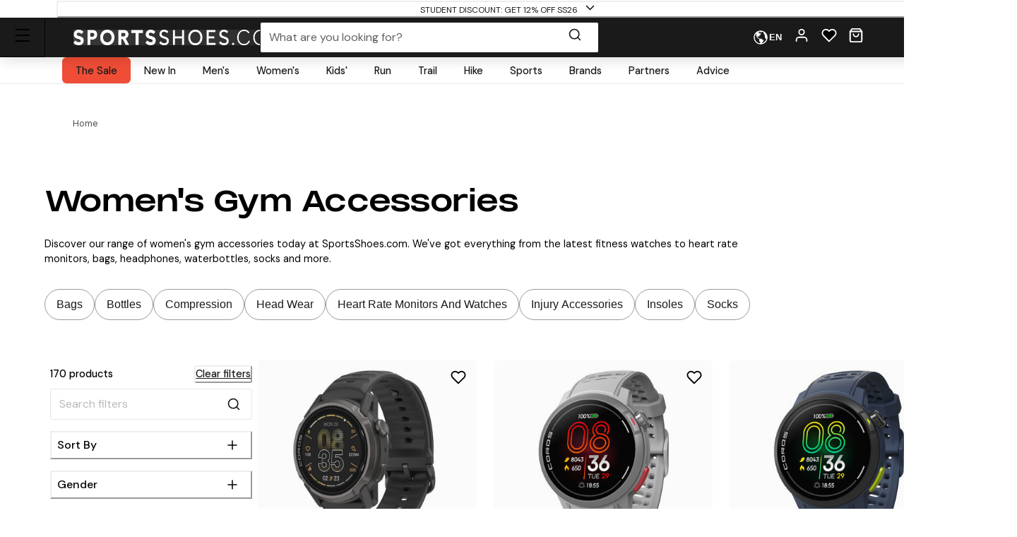

--- FILE ---
content_type: text/html; charset=utf-8
request_url: https://www.sportsshoes.com/products/womens/gym/equipment
body_size: 88171
content:
<!DOCTYPE html><html translate="no" lang="en-gb"><head><meta charSet="utf-8" data-next-head=""/><meta name="twitter:card" content="summary_large_image" data-next-head=""/><meta name="twitter:site" content="@sportsshoes_com" data-next-head=""/><meta name="twitter:creator" content="@sportsshoes_com" data-next-head=""/><meta name="viewport" content="width=device-width, initial-scale=1" data-next-head=""/><meta name="theme-color" content="#000000" data-next-head=""/><title data-next-head="">Womens Gym Equipment &amp; Accessories | SportsShoes</title><meta name="description" content="Discover our Womens Gym Equipment &amp; Accessories range at SportsShoes. Explore a wide selection &amp; award winning service at SportsShoes.com!" data-next-head=""/><link rel="canonical" href="https://www.sportsshoes.com/products/womens/gym/equipment" data-next-head=""/><meta property="og:type" content="website" data-next-head=""/><meta property="og:title" content="Womens Gym Equipment &amp; Accessories | SportsShoes" data-next-head=""/><meta property="og:description" content="Discover our Womens Gym Equipment &amp; Accessories range at SportsShoes. Explore a wide selection &amp; award winning service at SportsShoes.com!" data-next-head=""/><meta property="og:site_name" content="SportsShoes.com" data-next-head=""/><meta property="og:url" content="https://www.sportsshoes.com/products/womens/gym/equipment" data-next-head=""/><meta property="og:locale" content="en-gb" data-next-head=""/><meta property="og:image" content="https://cdn.sportsshoes.com/product/C/COR59/COR59_400_1.jpg" data-next-head=""/><meta property="og:image:width" content="100" data-next-head=""/><meta property="og:image:height" content="100" data-next-head=""/><meta property="og:image:alt" content="Product" data-next-head=""/><link rel="alternate" hrefLang="en-gb" href="https://www.sportsshoes.com/products/womens/gym/equipment" data-next-head=""/><link rel="alternate" hrefLang="de-de" href="https://www.sportsshoes.com/de-de/products/womens/gym/equipment" data-next-head=""/><link rel="alternate" hrefLang="es-es" href="https://www.sportsshoes.com/es-es/products/womens/gym/equipment" data-next-head=""/><link rel="alternate" hrefLang="fr-fr" href="https://www.sportsshoes.com/fr-fr/products/womens/gym/equipment" data-next-head=""/><link rel="alternate" hrefLang="it-it" href="https://www.sportsshoes.com/it-it/products/womens/gym/equipment" data-next-head=""/><link rel="preload" href="/_next/static/media/sportsshoes-logo-fast.d2bbd5bb.webp" as="image" data-next-head=""/><link rel="preload" href="https://cdn.sportsshoes.com/product/C/COR59/COR59_400_1.jpg" as="image" data-next-head=""/><link rel="preload" href="https://cdn.sportsshoes.com/product/C/COR57/COR57_400_1.jpg" as="image" data-next-head=""/><link rel="preload" href="https://cdn.sportsshoes.com/product/C/COR58/COR58_400_1.jpg" as="image" data-next-head=""/><link rel="preload" href="https://cdn.sportsshoes.com/product/C/COR56/COR56_400_1.jpg" as="image" data-next-head=""/><link rel="preload" href="https://cdn.sportsshoes.com/product/G/GAR266/GAR266_400_1.jpg" as="image" data-next-head=""/><link rel="preload" href="https://cdn.sportsshoes.com/product/C/COR46/COR46_400_1.jpg" as="image" data-next-head=""/><link rel="preload" href="https://cdn.sportsshoes.com/product/C/COR44/COR44_400_1.jpg" as="image" data-next-head=""/><link rel="preload" href="https://cdn.sportsshoes.com/product/S/SHK36/SHK36_400_1.jpg" as="image" data-next-head=""/><link rel="apple-touch-icon" sizes="180x180" href="/apple-touch-icon.png"/><link rel="icon" type="image/png" sizes="32x32" href="/favicon-32x32.png"/><link rel="icon" type="image/png" sizes="16x16" href="/favicon-16x16.png"/><link rel="manifest" href="/manifest.json"/><link rel="mask-icon" href="/safari-pinned-tab.svg" color="#000000"/><meta name="google-site-verification" content="sdNY40HDRRB81zMP-p8TsZTmdke5UScHahHOvhlDZRw"/><meta name="msapplication-TileColor" content="#000000"/><meta name="format-detection" content="telephone=no"/><meta name="google" content="notranslate"/><link rel="preload" href="/_next/static/media/13971731025ec697-s.p.woff2" as="font" type="font/woff2" crossorigin="anonymous" data-next-font="size-adjust"/><link rel="preload" href="/_next/static/media/d080ba6df333da6c-s.p.woff2" as="font" type="font/woff2" crossorigin="anonymous" data-next-font="size-adjust"/><link rel="preload" href="/_next/static/css/6704caeaac00be25.css" as="style"/><link rel="stylesheet" href="/_next/static/css/6704caeaac00be25.css" data-n-g=""/><noscript data-n-css=""></noscript><script defer="" nomodule="" src="/_next/static/chunks/polyfills-42372ed130431b0a.js"></script><script src="/_next/static/chunks/webpack-de6a24edf112361c.js" defer=""></script><script src="/_next/static/chunks/framework-ad875e3374e8e202.js" defer=""></script><script src="/_next/static/chunks/main-2ba033d7d295b2d9.js" defer=""></script><script src="/_next/static/chunks/pages/_app-75b260ef29c012f5.js" defer=""></script><script src="/_next/static/chunks/0ab32d34-4a5f443952e01f3e.js" defer=""></script><script src="/_next/static/chunks/145b22ec-51a194abdc665909.js" defer=""></script><script src="/_next/static/chunks/20cc685d-abafbc4ac910479e.js" defer=""></script><script src="/_next/static/chunks/6c83fabd-f9a4bf9e174ddc00.js" defer=""></script><script src="/_next/static/chunks/070fd1b5-14880684c7dff74f.js" defer=""></script><script src="/_next/static/chunks/ed2ab0f7-33a781b80d9f2838.js" defer=""></script><script src="/_next/static/chunks/6723b772-c0c165d9d7f9a100.js" defer=""></script><script src="/_next/static/chunks/25d70b82-1fb17b55487e113a.js" defer=""></script><script src="/_next/static/chunks/7716-4644dec50b63e1a4.js" defer=""></script><script src="/_next/static/chunks/7682-3affc879027bb622.js" defer=""></script><script src="/_next/static/chunks/7950-c30db6ecb7b1e459.js" defer=""></script><script src="/_next/static/chunks/4762-58b5e468dc3196a5.js" defer=""></script><script src="/_next/static/chunks/5516-b979967e2d1b356e.js" defer=""></script><script src="/_next/static/chunks/9984-539ff71ead9d649a.js" defer=""></script><script src="/_next/static/chunks/3417-98afca4c9ce8a56e.js" defer=""></script><script src="/_next/static/chunks/3181-4cfb02592b179fef.js" defer=""></script><script src="/_next/static/chunks/102-e03db0a6dd1a4bc2.js" defer=""></script><script src="/_next/static/chunks/2985-d59f5b28372a28c4.js" defer=""></script><script src="/_next/static/chunks/6961-1725297c9ea965db.js" defer=""></script><script src="/_next/static/chunks/5736-cbc015c29691fea3.js" defer=""></script><script src="/_next/static/chunks/4617-f5377fb99db5ef54.js" defer=""></script><script src="/_next/static/chunks/997-be6844afeae7540a.js" defer=""></script><script src="/_next/static/chunks/2994-c7b3711b06ae0835.js" defer=""></script><script src="/_next/static/chunks/pages/products/%5B...url%5D-348b2aca07e227cb.js" defer=""></script><script src="/_next/static/OEeVnCMpMfwHyvsC0tnof/_buildManifest.js" defer=""></script><script src="/_next/static/OEeVnCMpMfwHyvsC0tnof/_ssgManifest.js" defer=""></script></head><body class="loading __variable_4ab313 __variable_ef116d"><div id="__next"><style data-emotion="css-global 12ku7bl">:host,:root,[data-theme]{--chakra-ring-inset:var(--chakra-empty,/*!*/ /*!*/);--chakra-ring-offset-width:0px;--chakra-ring-offset-color:#fff;--chakra-ring-color:rgba(66, 153, 225, 0.6);--chakra-ring-offset-shadow:0 0 #0000;--chakra-ring-shadow:0 0 #0000;--chakra-space-x-reverse:0;--chakra-space-y-reverse:0;--chakra-colors-transparent:transparent;--chakra-colors-current:currentColor;--chakra-colors-black:#1A1A1A;--chakra-colors-white:#FFFFFF;--chakra-colors-whiteAlpha-50:rgba(255, 255, 255, 0.04);--chakra-colors-whiteAlpha-100:rgba(255, 255, 255, 0.06);--chakra-colors-whiteAlpha-200:rgba(255, 255, 255, 0.08);--chakra-colors-whiteAlpha-300:rgba(255, 255, 255, 0.16);--chakra-colors-whiteAlpha-400:rgba(255, 255, 255, 0.24);--chakra-colors-whiteAlpha-500:rgba(255, 255, 255, 0.36);--chakra-colors-whiteAlpha-600:rgba(255, 255, 255, 0.48);--chakra-colors-whiteAlpha-700:rgba(255, 255, 255, 0.64);--chakra-colors-whiteAlpha-800:rgba(255, 255, 255, 0.80);--chakra-colors-whiteAlpha-900:rgba(255, 255, 255, 0.92);--chakra-colors-blackAlpha-50:rgba(0, 0, 0, 0.04);--chakra-colors-blackAlpha-100:rgba(0, 0, 0, 0.06);--chakra-colors-blackAlpha-200:rgba(0, 0, 0, 0.08);--chakra-colors-blackAlpha-300:rgba(0, 0, 0, 0.16);--chakra-colors-blackAlpha-400:rgba(0, 0, 0, 0.24);--chakra-colors-blackAlpha-500:rgba(0, 0, 0, 0.36);--chakra-colors-blackAlpha-600:rgba(0, 0, 0, 0.48);--chakra-colors-blackAlpha-700:rgba(0, 0, 0, 0.64);--chakra-colors-blackAlpha-800:rgba(0, 0, 0, 0.80);--chakra-colors-blackAlpha-900:rgba(0, 0, 0, 0.92);--chakra-colors-gray-50:#F7FAFC;--chakra-colors-gray-100:#EDF2F7;--chakra-colors-gray-200:#E2E8F0;--chakra-colors-gray-300:#CBD5E0;--chakra-colors-gray-400:#A0AEC0;--chakra-colors-gray-500:#718096;--chakra-colors-gray-600:#4A5568;--chakra-colors-gray-700:#2D3748;--chakra-colors-gray-800:#1A202C;--chakra-colors-gray-900:#171923;--chakra-colors-red-50:#F8ECEC;--chakra-colors-red-100:#FCE9E9;--chakra-colors-red-200:#E1A8A8;--chakra-colors-red-300:#D58686;--chakra-colors-red-400:#C96464;--chakra-colors-red-500:#B94141;--chakra-colors-red-600:#973535;--chakra-colors-red-700:#712828;--chakra-colors-red-800:#4B1B1B;--chakra-colors-red-900:#260D0D;--chakra-colors-orange-50:#FBF2E9;--chakra-colors-orange-100:#F8EBE0;--chakra-colors-orange-200:#EEC39B;--chakra-colors-orange-300:#E7AB74;--chakra-colors-orange-400:#E1944C;--chakra-colors-orange-500:#DC8432;--chakra-colors-orange-600:#AE631E;--chakra-colors-orange-700:#834B16;--chakra-colors-orange-800:#57320F;--chakra-colors-orange-900:#2C1907;--chakra-colors-yellow-50:#FFFFF0;--chakra-colors-yellow-100:#FEFCBF;--chakra-colors-yellow-200:#FAF089;--chakra-colors-yellow-300:#F6E05E;--chakra-colors-yellow-400:#ECC94B;--chakra-colors-yellow-500:#D69E2E;--chakra-colors-yellow-600:#B7791F;--chakra-colors-yellow-700:#975A16;--chakra-colors-yellow-800:#744210;--chakra-colors-yellow-900:#5F370E;--chakra-colors-green-10:#BBFF55;--chakra-colors-green-50:#F3F7ED;--chakra-colors-green-100:#E6F2D5;--chakra-colors-green-200:#C8DBAE;--chakra-colors-green-300:#B3CD8E;--chakra-colors-green-400:#9EBF6E;--chakra-colors-green-500:#86AE4D;--chakra-colors-green-600:#6D8D3F;--chakra-colors-green-700:#526A2F;--chakra-colors-green-800:#36471F;--chakra-colors-green-900:#1B2310;--chakra-colors-green-1000:#0EA486;--chakra-colors-teal-50:#E6FFFA;--chakra-colors-teal-100:#B2F5EA;--chakra-colors-teal-200:#81E6D9;--chakra-colors-teal-300:#4FD1C5;--chakra-colors-teal-400:#38B2AC;--chakra-colors-teal-500:#319795;--chakra-colors-teal-600:#2C7A7B;--chakra-colors-teal-700:#285E61;--chakra-colors-teal-800:#234E52;--chakra-colors-teal-900:#1D4044;--chakra-colors-blue-50:#EBF4FA;--chakra-colors-blue-100:#F7FBFD;--chakra-colors-blue-200:#A2CEE7;--chakra-colors-blue-300:#7DBBDD;--chakra-colors-blue-400:#59A8D4;--chakra-colors-blue-500:#3E9ACD;--chakra-colors-blue-600:#2A77A2;--chakra-colors-blue-700:#1F597A;--chakra-colors-blue-800:#153C51;--chakra-colors-blue-900:#0A1E29;--chakra-colors-cyan-50:#EDFDFD;--chakra-colors-cyan-100:#C4F1F9;--chakra-colors-cyan-200:#9DECF9;--chakra-colors-cyan-300:#76E4F7;--chakra-colors-cyan-400:#0BC5EA;--chakra-colors-cyan-500:#00B5D8;--chakra-colors-cyan-600:#00A3C4;--chakra-colors-cyan-700:#0987A0;--chakra-colors-cyan-800:#086F83;--chakra-colors-cyan-900:#065666;--chakra-colors-purple-50:#FAF5FF;--chakra-colors-purple-100:#E9D8FD;--chakra-colors-purple-200:#D6BCFA;--chakra-colors-purple-300:#B794F4;--chakra-colors-purple-400:#9F7AEA;--chakra-colors-purple-500:#805AD5;--chakra-colors-purple-600:#6B46C1;--chakra-colors-purple-700:#553C9A;--chakra-colors-purple-800:#44337A;--chakra-colors-purple-900:#322659;--chakra-colors-pink-50:#FFF5F7;--chakra-colors-pink-100:#FED7E2;--chakra-colors-pink-200:#FBB6CE;--chakra-colors-pink-300:#F687B3;--chakra-colors-pink-400:#ED64A6;--chakra-colors-pink-500:#D53F8C;--chakra-colors-pink-600:#B83280;--chakra-colors-pink-700:#97266D;--chakra-colors-pink-800:#702459;--chakra-colors-pink-900:#521B41;--chakra-colors-grey-200:#FAFAFA;--chakra-colors-grey-300:#E6E6E6;--chakra-colors-grey-400:#CCCCCC;--chakra-colors-grey-500:#BABABA;--chakra-colors-grey-600:#999999;--chakra-colors-grey-700:#666666;--chakra-colors-grey-800:#4D4D4D;--chakra-colors-lightBlueAlpha-50:#BEDDEE0D;--chakra-colors-lightBlueAlpha-100:#BEDDEE1A;--chakra-colors-lightBlueAlpha-200:#BEDDEE33;--chakra-colors-lightBlueAlpha-300:#BEDDEE4D;--chakra-colors-lightBlueAlpha-400:#BEDDEE66;--chakra-colors-lightBlueAlpha-500:#BEDDEE80;--chakra-colors-lightBlueAlpha-600:#BEDDEE99;--chakra-colors-lightBlueAlpha-700:#BEDDEEB3;--chakra-colors-lightBlueAlpha-800:#BEDDEECC;--chakra-colors-lightBlueAlpha-900:#BEDDEEE6;--chakra-colors-turquoise-50:#E5FFFB;--chakra-colors-turquoise-100:#B8FFF4;--chakra-colors-turquoise-200:#8AFFED;--chakra-colors-turquoise-300:#5CFFE7;--chakra-colors-turquoise-400:#2EFFE0;--chakra-colors-turquoise-500:#00F7D2;--chakra-colors-turquoise-600:#00CCAD;--chakra-colors-turquoise-700:#009982;--chakra-colors-turquoise-800:#006657;--chakra-colors-turquoise-900:#00332B;--chakra-colors-offBlack:#1F1F1F;--chakra-colors-primary-1:#1A1A1A;--chakra-colors-primary-2:#BABABA;--chakra-colors-primary-3:#FAFAFA;--chakra-colors-primary-4:#FFFFFF;--chakra-colors-secondary-1:#3E9ACD;--chakra-colors-secondary-2:#153C51;--chakra-colors-secondary-3:#7DBBDD;--chakra-colors-success-primary:#86AE4D;--chakra-colors-success-secondary:#E6F2D5;--chakra-colors-error-primary:#B94141;--chakra-colors-error-secondary:#FCE9E9;--chakra-colors-warning-primary:#DC8432;--chakra-colors-warning-secondary:#F8EBE0;--chakra-colors-info-primary:#3E9ACD;--chakra-colors-info-secondary:#F7FBFD;--chakra-colors-ultra-green:#00F7D2;--chakra-colors-ultra-black:#000000;--chakra-colors-ultra-white:#FFFFFF;--chakra-colors-paypal-dark:#005C8A;--chakra-colors-paypal-light:#18ACE6;--chakra-colors-klarna:#FEB3C6;--chakra-colors-sustainable:#8EAC5A;--chakra-colors-darkAlpha-50:#000000;--chakra-colors-darkAlpha-100:#FFFFFF;--chakra-colors-darkAlpha-500:#000000;--chakra-colors-vitality:#F41C5E;--chakra-colors-englandAthletics:#DD052B;--chakra-colors-parkrun:#FFA300;--chakra-borders-none:0;--chakra-borders-1px:1px solid;--chakra-borders-2px:2px solid;--chakra-borders-4px:4px solid;--chakra-borders-8px:8px solid;--chakra-borders-faint:1px solid #ECEAEA;--chakra-borders-bold:1px solid #B0AEAE;--chakra-fonts-heading:-apple-system,BlinkMacSystemFont,"Segoe UI",Helvetica,Arial,sans-serif,"Apple Color Emoji","Segoe UI Emoji","Segoe UI Symbol";--chakra-fonts-body:-apple-system,BlinkMacSystemFont,"Segoe UI",Helvetica,Arial,sans-serif,"Apple Color Emoji","Segoe UI Emoji","Segoe UI Symbol";--chakra-fonts-mono:SFMono-Regular,Menlo,Monaco,Consolas,"Liberation Mono","Courier New",monospace;--chakra-fontSizes-3xs:0.45rem;--chakra-fontSizes-2xs:0.625rem;--chakra-fontSizes-xs:0.6875rem;--chakra-fontSizes-sm:0.78125rem;--chakra-fontSizes-md:1rem;--chakra-fontSizes-lg:1rem;--chakra-fontSizes-xl:1.125rem;--chakra-fontSizes-2xl:1.25rem;--chakra-fontSizes-3xl:1.35rem;--chakra-fontSizes-4xl:1.5rem;--chakra-fontSizes-5xl:1.75rem;--chakra-fontSizes-6xl:2.1rem;--chakra-fontSizes-7xl:2.5rem;--chakra-fontSizes-8xl:3.5625rem;--chakra-fontSizes-9xl:8rem;--chakra-fontSizes-xxs:0.6075rem;--chakra-fontSizes-base:0.90625rem;--chakra-fontWeights-hairline:100;--chakra-fontWeights-thin:200;--chakra-fontWeights-light:300;--chakra-fontWeights-normal:400;--chakra-fontWeights-medium:500;--chakra-fontWeights-semibold:600;--chakra-fontWeights-bold:700;--chakra-fontWeights-extrabold:800;--chakra-fontWeights-black:900;--chakra-letterSpacings-tighter:-0.05em;--chakra-letterSpacings-tight:-0.025em;--chakra-letterSpacings-normal:0;--chakra-letterSpacings-wide:0.025em;--chakra-letterSpacings-wider:0.05em;--chakra-letterSpacings-widest:0.1em;--chakra-lineHeights-3:.75rem;--chakra-lineHeights-4:1rem;--chakra-lineHeights-5:1.25rem;--chakra-lineHeights-6:1.5rem;--chakra-lineHeights-7:1.75rem;--chakra-lineHeights-8:2rem;--chakra-lineHeights-9:2.25rem;--chakra-lineHeights-10:2.5rem;--chakra-lineHeights-12:3rem;--chakra-lineHeights-15:3.75rem;--chakra-lineHeights-18:4.5rem;--chakra-lineHeights-24:6rem;--chakra-lineHeights-normal:normal;--chakra-lineHeights-none:1;--chakra-lineHeights-shorter:1.25;--chakra-lineHeights-short:1.375;--chakra-lineHeights-base:1.5;--chakra-lineHeights-tall:1.625;--chakra-lineHeights-taller:2;--chakra-lineHeights-xs:1.125rem;--chakra-lineHeights-sm:1.3125rem;--chakra-lineHeights-md:1.625rem;--chakra-lineHeights-lg:1.9375rem;--chakra-lineHeights-xl:2.1875rem;--chakra-lineHeights-2xl:2.4375rem;--chakra-lineHeights-3xl:2.8125rem;--chakra-lineHeights-4xl:3.375rem;--chakra-lineHeights-5xl:4.0625rem;--chakra-lineHeights-6xl:5.0625rem;--chakra-radii-none:0;--chakra-radii-sm:0.375rem;--chakra-radii-base:0.1875rem;--chakra-radii-md:0.5rem;--chakra-radii-lg:0.5rem;--chakra-radii-xl:0.75rem;--chakra-radii-2xl:1rem;--chakra-radii-3xl:1.5rem;--chakra-radii-full:9999px;--chakra-space-1:0.25rem;--chakra-space-2:0.5rem;--chakra-space-3:0.75rem;--chakra-space-4:1rem;--chakra-space-5:1.25rem;--chakra-space-6:1.5rem;--chakra-space-7:1.75rem;--chakra-space-8:2rem;--chakra-space-9:2.25rem;--chakra-space-10:2.5rem;--chakra-space-12:3rem;--chakra-space-14:3.5rem;--chakra-space-16:4rem;--chakra-space-20:5rem;--chakra-space-24:6rem;--chakra-space-28:7rem;--chakra-space-32:8rem;--chakra-space-36:9rem;--chakra-space-40:10rem;--chakra-space-44:11rem;--chakra-space-48:12rem;--chakra-space-52:13rem;--chakra-space-56:14rem;--chakra-space-60:15rem;--chakra-space-64:16rem;--chakra-space-72:18rem;--chakra-space-80:20rem;--chakra-space-96:24rem;--chakra-space-px:1px;--chakra-space-0-5:0.125rem;--chakra-space-1-5:0.375rem;--chakra-space-2-5:0.625rem;--chakra-space-3-5:0.875rem;--chakra-shadows-xs:0px 1px 2px rgba(0, 0, 0, 0.05);--chakra-shadows-sm:0px 1px 3px rgba(0, 0, 0, 0.1);--chakra-shadows-base:0 1px 3px 0 rgba(0, 0, 0, 0.1),0 1px 2px 0 rgba(0, 0, 0, 0.06);--chakra-shadows-md:0px 4px 6px -1px rgba(0, 0, 0, 0.1);--chakra-shadows-lg:0px 10px 15px -3px rgba(0, 0, 0, 0.1);--chakra-shadows-xl:0px 20px 25px -5px rgba(0, 0, 0, 0.1);--chakra-shadows-2xl:0 25px 50px -12px rgba(0, 0, 0, 0.25);--chakra-shadows-outline:0 0 0 3px rgba(66, 153, 225, 0.6);--chakra-shadows-inner:inset 0 2px 4px 0 rgba(0,0,0,0.06);--chakra-shadows-none:none;--chakra-shadows-dark-lg:rgba(0, 0, 0, 0.1) 0px 0px 0px 1px,rgba(0, 0, 0, 0.2) 0px 5px 10px,rgba(0, 0, 0, 0.4) 0px 15px 40px;--chakra-shadows-mdDrawer:0px -4px 8px -1px rgba(0, 0, 0, 0.1);--chakra-shadows-lgDrawer:0px -8px 18px -1px rgba(0, 0, 0, 0.1);--chakra-sizes-1:0.25rem;--chakra-sizes-2:0.5rem;--chakra-sizes-3:0.75rem;--chakra-sizes-4:1rem;--chakra-sizes-5:1.25rem;--chakra-sizes-6:1.5rem;--chakra-sizes-7:1.75rem;--chakra-sizes-8:2rem;--chakra-sizes-9:2.25rem;--chakra-sizes-10:2.5rem;--chakra-sizes-12:3rem;--chakra-sizes-14:3.5rem;--chakra-sizes-16:4rem;--chakra-sizes-20:5rem;--chakra-sizes-24:6rem;--chakra-sizes-28:7rem;--chakra-sizes-32:8rem;--chakra-sizes-36:9rem;--chakra-sizes-40:10rem;--chakra-sizes-44:11rem;--chakra-sizes-48:12rem;--chakra-sizes-52:13rem;--chakra-sizes-56:14rem;--chakra-sizes-60:15rem;--chakra-sizes-64:16rem;--chakra-sizes-72:18rem;--chakra-sizes-80:20rem;--chakra-sizes-96:24rem;--chakra-sizes-px:1px;--chakra-sizes-0-5:0.125rem;--chakra-sizes-1-5:0.375rem;--chakra-sizes-2-5:0.625rem;--chakra-sizes-3-5:0.875rem;--chakra-sizes-max:max-content;--chakra-sizes-min:min-content;--chakra-sizes-full:100%;--chakra-sizes-3xs:14rem;--chakra-sizes-2xs:16rem;--chakra-sizes-xs:20rem;--chakra-sizes-sm:24rem;--chakra-sizes-md:28rem;--chakra-sizes-lg:32rem;--chakra-sizes-xl:36rem;--chakra-sizes-2xl:42rem;--chakra-sizes-3xl:48rem;--chakra-sizes-4xl:56rem;--chakra-sizes-5xl:64rem;--chakra-sizes-6xl:72rem;--chakra-sizes-7xl:80rem;--chakra-sizes-8xl:90rem;--chakra-sizes-prose:60ch;--chakra-sizes-container-sm:640px;--chakra-sizes-container-md:768px;--chakra-sizes-container-lg:960px;--chakra-sizes-container-xl:1280px;--chakra-sizes-container-2md:892px;--chakra-sizes-container-2xl:1332px;--chakra-zIndices-hide:-1;--chakra-zIndices-auto:auto;--chakra-zIndices-base:0;--chakra-zIndices-docked:10;--chakra-zIndices-dropdown:1000;--chakra-zIndices-sticky:1100;--chakra-zIndices-banner:1200;--chakra-zIndices-overlay:1300;--chakra-zIndices-modal:1400;--chakra-zIndices-popover:1500;--chakra-zIndices-skipLink:1600;--chakra-zIndices-toast:1700;--chakra-zIndices-tooltip:1800;--chakra-transition-property-common:background-color,border-color,color,fill,stroke,opacity,box-shadow,transform;--chakra-transition-property-colors:background-color,border-color,color,fill,stroke;--chakra-transition-property-dimensions:width,height;--chakra-transition-property-position:left,right,top,bottom;--chakra-transition-property-background:background-color,background-image,background-position;--chakra-transition-easing-ease-in:cubic-bezier(0.4, 0, 1, 1);--chakra-transition-easing-ease-out:cubic-bezier(0, 0.52, 1, 1);--chakra-transition-easing-ease-in-out:cubic-bezier(0.4, 0, 0.2, 1);--chakra-transition-duration-ultra-fast:50ms;--chakra-transition-duration-faster:100ms;--chakra-transition-duration-fast:150ms;--chakra-transition-duration-normal:200ms;--chakra-transition-duration-slow:300ms;--chakra-transition-duration-slower:400ms;--chakra-transition-duration-ultra-slow:500ms;--chakra-blur-none:0;--chakra-blur-sm:4px;--chakra-blur-base:8px;--chakra-blur-md:12px;--chakra-blur-lg:16px;--chakra-blur-xl:24px;--chakra-blur-2xl:40px;--chakra-blur-3xl:64px;--chakra-breakpoints-base:0em;--chakra-breakpoints-sm:30em;--chakra-breakpoints-md:51.375em;--chakra-breakpoints-lg:64em;--chakra-breakpoints-xl:75.625em;--chakra-breakpoints-2xl:90em;--chakra-breakpoints-xxxs:10em;--chakra-breakpoints-xxs:20em;--chakra-breakpoints-xs:23.4375em;--chakra-breakpoints-3xl:106.25em;--chakra-breakpoints-4xl:131.25em;}.chakra-ui-light :host:not([data-theme]),.chakra-ui-light :root:not([data-theme]),.chakra-ui-light [data-theme]:not([data-theme]),[data-theme=light] :host:not([data-theme]),[data-theme=light] :root:not([data-theme]),[data-theme=light] [data-theme]:not([data-theme]),:host[data-theme=light],:root[data-theme=light],[data-theme][data-theme=light]{--chakra-colors-chakra-body-text:var(--chakra-colors-gray-800);--chakra-colors-chakra-body-bg:var(--chakra-colors-white);--chakra-colors-chakra-border-color:var(--chakra-colors-gray-200);--chakra-colors-chakra-inverse-text:var(--chakra-colors-white);--chakra-colors-chakra-subtle-bg:var(--chakra-colors-gray-100);--chakra-colors-chakra-subtle-text:var(--chakra-colors-gray-600);--chakra-colors-chakra-placeholder-color:var(--chakra-colors-gray-500);}.chakra-ui-dark :host:not([data-theme]),.chakra-ui-dark :root:not([data-theme]),.chakra-ui-dark [data-theme]:not([data-theme]),[data-theme=dark] :host:not([data-theme]),[data-theme=dark] :root:not([data-theme]),[data-theme=dark] [data-theme]:not([data-theme]),:host[data-theme=dark],:root[data-theme=dark],[data-theme][data-theme=dark]{--chakra-colors-chakra-body-text:var(--chakra-colors-whiteAlpha-900);--chakra-colors-chakra-body-bg:var(--chakra-colors-gray-800);--chakra-colors-chakra-border-color:var(--chakra-colors-whiteAlpha-300);--chakra-colors-chakra-inverse-text:var(--chakra-colors-gray-800);--chakra-colors-chakra-subtle-bg:var(--chakra-colors-gray-700);--chakra-colors-chakra-subtle-text:var(--chakra-colors-gray-400);--chakra-colors-chakra-placeholder-color:var(--chakra-colors-whiteAlpha-400);}</style><style data-emotion="css-global fubdgu">html{line-height:1.5;-webkit-text-size-adjust:100%;font-family:system-ui,sans-serif;-webkit-font-smoothing:antialiased;text-rendering:optimizeLegibility;-moz-osx-font-smoothing:grayscale;touch-action:manipulation;}body{position:relative;min-height:100%;margin:0;font-feature-settings:"kern";}:where(*, *::before, *::after){border-width:0;border-style:solid;box-sizing:border-box;word-wrap:break-word;}main{display:block;}hr{border-top-width:1px;box-sizing:content-box;height:0;overflow:visible;}:where(pre, code, kbd,samp){font-family:SFMono-Regular,Menlo,Monaco,Consolas,monospace;font-size:1em;}a{background-color:transparent;color:inherit;-webkit-text-decoration:inherit;text-decoration:inherit;}abbr[title]{border-bottom:none;-webkit-text-decoration:underline;text-decoration:underline;-webkit-text-decoration:underline dotted;-webkit-text-decoration:underline dotted;text-decoration:underline dotted;}:where(b, strong){font-weight:bold;}small{font-size:80%;}:where(sub,sup){font-size:75%;line-height:0;position:relative;vertical-align:baseline;}sub{bottom:-0.25em;}sup{top:-0.5em;}img{border-style:none;}:where(button, input, optgroup, select, textarea){font-family:inherit;font-size:100%;line-height:1.15;margin:0;}:where(button, input){overflow:visible;}:where(button, select){text-transform:none;}:where(
          button::-moz-focus-inner,
          [type="button"]::-moz-focus-inner,
          [type="reset"]::-moz-focus-inner,
          [type="submit"]::-moz-focus-inner
        ){border-style:none;padding:0;}fieldset{padding:0.35em 0.75em 0.625em;}legend{box-sizing:border-box;color:inherit;display:table;max-width:100%;padding:0;white-space:normal;}progress{vertical-align:baseline;}textarea{overflow:auto;}:where([type="checkbox"], [type="radio"]){box-sizing:border-box;padding:0;}input[type="number"]::-webkit-inner-spin-button,input[type="number"]::-webkit-outer-spin-button{-webkit-appearance:none!important;}input[type="number"]{-moz-appearance:textfield;}input[type="search"]{-webkit-appearance:textfield;outline-offset:-2px;}input[type="search"]::-webkit-search-decoration{-webkit-appearance:none!important;}::-webkit-file-upload-button{-webkit-appearance:button;font:inherit;}details{display:block;}summary{display:-webkit-box;display:-webkit-list-item;display:-ms-list-itembox;display:list-item;}template{display:none;}[hidden]{display:none!important;}:where(
          blockquote,
          dl,
          dd,
          h1,
          h2,
          h3,
          h4,
          h5,
          h6,
          hr,
          figure,
          p,
          pre
        ){margin:0;}button{background:transparent;padding:0;}fieldset{margin:0;padding:0;}:where(ol, ul){margin:0;padding:0;}textarea{resize:vertical;}:where(button, [role="button"]){cursor:pointer;}button::-moz-focus-inner{border:0!important;}table{border-collapse:collapse;}:where(h1, h2, h3, h4, h5, h6){font-size:inherit;font-weight:inherit;}:where(button, input, optgroup, select, textarea){padding:0;line-height:inherit;color:inherit;}:where(img, svg, video, canvas, audio, iframe, embed, object){display:block;}:where(img, video){max-width:100%;height:auto;}[data-js-focus-visible] :focus:not([data-focus-visible-added]):not(
          [data-focus-visible-disabled]
        ){outline:none;box-shadow:none;}select::-ms-expand{display:none;}:root,:host{--chakra-vh:100vh;}@supports (height: -webkit-fill-available){:root,:host{--chakra-vh:-webkit-fill-available;}}@supports (height: -moz-fill-available){:root,:host{--chakra-vh:-moz-fill-available;}}@supports (height: 100dvh){:root,:host{--chakra-vh:100dvh;}}</style><style data-emotion="css-global ft9l74">body{font-family:var(--chakra-fonts-body);color:var(--chakra-colors-chakra-body-text);background:var(--chakra-colors-chakra-body-bg);transition-property:background-color;transition-duration:var(--chakra-transition-duration-normal);line-height:var(--chakra-lineHeights-base);--chakra-fonts-heading:var(--font-pp-monument);--chakra-fonts-body:var(--font-dm-sans);}body p{margin:0px;}body .animation-safeguard{-webkit-transition:all 0.3s ease-in-out!important;transition:all 0.3s ease-in-out!important;}body .hide-arrows .swiper-button-prev{display:none;}body .hide-arrows .swiper-button-next{display:none;}body .hide-arrows .swiper-pagination-bullet{background-color:var(--chakra-colors-white)!important;opacity:0.5;}body .swiper-pagination-bullet-active{background-color:var(--chakra-colors-white)!important;opacity:1;}body .swiper-button-prev{color:var(--chakra-colors-white);}body .swiper-slide{webkit-transform:translate3d(0, 0, 0);webkit-backface-visibility:hidden;}body .swiper-button-next{color:var(--chakra-colors-white);}body .swiper-scrollbar{display:none;}body .thin-scroll::-webkit-scrollbar{width:4px;}body .thin-scroll::-webkit-scrollbar-track{background:#f1f1f1;}body .thin-scroll::-webkit-scrollbar-thumb{background:#888;}body .medium-scroll::-webkit-scrollbar{width:6px;}body .medium-scroll::-webkit-scrollbar-track{background:#f1f1f1;}body .medium-scroll::-webkit-scrollbar-thumb{background:#888;}body .hide-scroll::-webkit-scrollbar{display:none;}body #applepayCheckoutButton button{width:160px;background:#000;background-image:-webkit-named-image(apple-pay-logo-white);-webkit-background-position:50% 50%;background-position:50% 50%;background-repeat:no-repeat;-webkit-background-size:100% 60%;background-size:100% 60%;border-radius:4px;height:32px;padding:spacing('single');}body .checkoutRemote-button{margin-bottom:spacing("base");margin-left:spacing("third");margin-right:spacing("third");}body .maurten-bs-animation *{-webkit-transition:all 0.25s ease-in-out!important;transition:all 0.25s ease-in-out!important;}@media screen and (min-width: 822px){body .mobile-tablet-only{display:none;}body .tagg-mobile{display:none;}}@media screen and (max-width: 821px){body .desktop-only{display:none;}body .tagg-desktop{display:none;}body .swiper-button-prev{display:none;}body .swiper-button-next{display:none;}}@media screen and (min-width: 1024px){body .pdp-mobile-tablet-only{display:none;}body .image-zoom-effect{-webkit-transition:all 0.5s ease-in-out!important;transition:all 0.5s ease-in-out!important;}body .image-zoom:hover .image-zoom-effect{-webkit-transform:scale(1.03);-moz-transform:scale(1.03);-ms-transform:scale(1.03);transform:scale(1.03);}}@media screen and (max-width: 1023px){body .pdp-desktop-only{display:none;}}*::-webkit-input-placeholder{color:var(--chakra-colors-chakra-placeholder-color);}*::-moz-placeholder{color:var(--chakra-colors-chakra-placeholder-color);}*:-ms-input-placeholder{color:var(--chakra-colors-chakra-placeholder-color);}*::placeholder{color:var(--chakra-colors-chakra-placeholder-color);}*,*::before,::after{border-color:var(--chakra-colors-chakra-border-color);}.body-overflow{overflow:hidden;}.body-fixed{overflow:hidden;margin-right:15px;}.body-fixed .nav{padding-right:15px;}[data-state="navigating"] .loqate{color:var(--chakra-colors-white)!important;}.loqate::-webkit-input-placeholder{color:var(--chakra-colors-grey-500);}.loqate::-moz-placeholder{color:var(--chakra-colors-grey-500);}.loqate:-ms-input-placeholder{color:var(--chakra-colors-grey-500);}.loqate::placeholder{color:var(--chakra-colors-grey-500);}.grecaptcha-badge{display:none;}.size-guide-container #container{max-width:100vw!important;overflow-x:scroll;}.size-guide-container h4{padding:10px!important;}.size-guide-container p{padding:10px!important;}.size-guide-container #container p{padding:0px;}.size-guide-container td{min-width:70px;}.size-guide-container #container::-webkit-scrollbar{width:4px;}.osano-cm-window__widget{display:none;}</style><style>
    #nprogress {
      pointer-events: none;
    }
    #nprogress .bar {
      background: #BBFF55;
      position: fixed;
      z-index: 9999;
      top: 0;
      left: 0;
      width: 100%;
      height: 3px;
    }
    #nprogress .peg {
      display: block;
      position: absolute;
      right: 0px;
      width: 100px;
      height: 100%;
      box-shadow: 0 0 10px #BBFF55, 0 0 5px #BBFF55;
      opacity: 1;
      -webkit-transform: rotate(3deg) translate(0px, -4px);
      -ms-transform: rotate(3deg) translate(0px, -4px);
      transform: rotate(3deg) translate(0px, -4px);
    }
    #nprogress .spinner {
      display: block;
      position: fixed;
      z-index: 1031;
      top: 15px;
      right: 15px;
    }
    #nprogress .spinner-icon {
      width: 18px;
      height: 18px;
      box-sizing: border-box;
      border: solid 2px transparent;
      border-top-color: #BBFF55;
      border-left-color: #BBFF55;
      border-radius: 50%;
      -webkit-animation: nprogresss-spinner 400ms linear infinite;
      animation: nprogress-spinner 400ms linear infinite;
    }
    .nprogress-custom-parent {
      overflow: hidden;
      position: relative;
    }
    .nprogress-custom-parent #nprogress .spinner,
    .nprogress-custom-parent #nprogress .bar {
      position: absolute;
    }
    @-webkit-keyframes nprogress-spinner {
      0% {
        -webkit-transform: rotate(0deg);
      }
      100% {
        -webkit-transform: rotate(360deg);
      }
    }
    @keyframes nprogress-spinner {
      0% {
        transform: rotate(0deg);
      }
      100% {
        transform: rotate(360deg);
      }
    }
  </style><div class="css-0"><style data-emotion="css ni21jw">.css-ni21jw{position:fixed;z-index:8;width:100%;background:var(--chakra-colors-primary-4);color:var(--chakra-colors-primary-1);transition-property:padding;transition-duration:var(--chakra-transition-duration-slow);transition-timing-function:var(--chakra-transition-easing-ease-out);-webkit-padding-start:var(--chakra-space-4);padding-inline-start:var(--chakra-space-4);-webkit-padding-end:var(--chakra-space-4);padding-inline-end:var(--chakra-space-4);padding-top:0px;padding-bottom:0px;top:0px;}@media screen and (min-width: 75.625em){.css-ni21jw{-webkit-padding-start:var(--chakra-space-20);padding-inline-start:var(--chakra-space-20);-webkit-padding-end:var(--chakra-space-20);padding-inline-end:var(--chakra-space-20);}}</style><div data-testid="usp-banner" class="animation-safeguard css-ni21jw"><style data-emotion="css k70z5i">.css-k70z5i{display:inline;-webkit-appearance:none;-moz-appearance:none;-ms-appearance:none;appearance:none;-webkit-align-items:center;-webkit-box-align:center;-ms-flex-align:center;align-items:center;-webkit-box-pack:center;-ms-flex-pack:center;-webkit-justify-content:center;justify-content:center;-webkit-user-select:none;-moz-user-select:none;-ms-user-select:none;user-select:none;position:relative;white-space:nowrap;vertical-align:middle;outline:2px solid transparent;outline-offset:2px;line-height:unset;border-radius:var(--chakra-radii-base);font-weight:var(--chakra-fontWeights-normal);transition-property:all;transition-duration:var(--chakra-transition-duration-normal);-webkit-padding-start:var(--chakra-space-4);padding-inline-start:var(--chakra-space-4);-webkit-padding-end:var(--chakra-space-4);padding-inline-end:var(--chakra-space-4);-webkit-text-decoration:none;text-decoration:none;transition-timing-function:var(--chakra-transition-easing-ease-out);height:44px;min-width:auto;font-size:var(--chakra-fontSizes-md);padding-top:var(--chakra-space-1-5);padding-bottom:var(--chakra-space-1-5);background:none;color:inherit;margin:0px;padding:0px;font-family:var(--chakra-fonts-body);box-shadow:var(--chakra-shadows-none);width:100%;max-height:var(--chakra-sizes-6);transition-delay:slow;}.css-k70z5i:focus-visible,.css-k70z5i[data-focus-visible]{box-shadow:var(--chakra-shadows-outline);}.css-k70z5i:disabled,.css-k70z5i[disabled],.css-k70z5i[aria-disabled=true],.css-k70z5i[data-disabled]{opacity:0.4;cursor:not-allowed;box-shadow:var(--chakra-shadows-none);}.css-k70z5i:hover:disabled,.css-k70z5i[data-hover]:disabled,.css-k70z5i:hover[disabled],.css-k70z5i[data-hover][disabled],.css-k70z5i:hover[aria-disabled=true],.css-k70z5i[data-hover][aria-disabled=true],.css-k70z5i:hover[data-disabled],.css-k70z5i[data-hover][data-disabled]{background:initial;}</style><button type="button" class="chakra-button css-k70z5i"><span class="css-0"><style data-emotion="css veqmz3">.css-veqmz3{position:relative;width:-webkit-fit-content;width:-moz-fit-content;width:fit-content;-webkit-margin-start:auto;margin-inline-start:auto;-webkit-margin-end:auto;margin-inline-end:auto;}</style><div class="css-veqmz3"><style data-emotion="css 19z1pc6">.css-19z1pc6{position:absolute;top:50%;left:50%;-webkit-transform:translate(-50%, -50%);-moz-transform:translate(-50%, -50%);-ms-transform:translate(-50%, -50%);transform:translate(-50%, -50%);-webkit-transition:opacity 0.25s ease-in-out;transition:opacity 0.25s ease-in-out;opacity:1;max-height:var(--chakra-sizes-6);}.css-19z1pc6 img{max-height:var(--chakra-sizes-6);}</style><div class="css-19z1pc6"><style data-emotion="css k008qs">.css-k008qs{display:-webkit-box;display:-webkit-flex;display:-ms-flexbox;display:flex;}</style><div class="css-k008qs"><style data-emotion="css 13e1vgz">.css-13e1vgz{display:-webkit-box;display:-webkit-flex;display:-ms-flexbox;display:flex;-webkit-align-items:center;-webkit-box-align:center;-ms-flex-align:center;align-items:center;-webkit-flex-direction:row;-ms-flex-direction:row;flex-direction:row;width:-webkit-fit-content;width:-moz-fit-content;width:fit-content;}</style><div data-testid="usp-title" class="css-13e1vgz"><style data-emotion="css amswkf">.css-amswkf{font-family:var(--chakra-fonts-body);font-size:var(--chakra-fontSizes-base);line-height:var(--chakra-lineHeights-base);margin-bottom:var(--chakra-space-4);}</style><p class="chakra-text css-amswkf" style="font-size:12px;padding:0;margin:0">STUDENT DISCOUNT: GET 12% OFF SS26</p></div><style data-emotion="css 1v4xcoh">.css-1v4xcoh{margin-left:var(--chakra-space-2);}</style><div class="css-1v4xcoh"><svg stroke="currentColor" fill="none" stroke-width="2" viewBox="0 0 24 24" stroke-linecap="round" stroke-linejoin="round" height="20" width="20" xmlns="http://www.w3.org/2000/svg"><polyline points="6 9 12 15 18 9"></polyline></svg></div></div></div><style data-emotion="css 1fs0vgm">.css-1fs0vgm{position:absolute;top:50%;left:50%;-webkit-transform:translate(-50%, -50%);-moz-transform:translate(-50%, -50%);-ms-transform:translate(-50%, -50%);transform:translate(-50%, -50%);-webkit-transition:opacity 0.25s ease-in-out;transition:opacity 0.25s ease-in-out;opacity:0;max-height:var(--chakra-sizes-6);}.css-1fs0vgm img{max-height:var(--chakra-sizes-6);}</style><div class="css-1fs0vgm"><div class="css-k008qs"><style data-emotion="css 1nxr1n3">.css-1nxr1n3{display:-webkit-box;display:-webkit-flex;display:-ms-flexbox;display:flex;-webkit-align-items:center;-webkit-box-align:center;-ms-flex-align:center;align-items:center;-webkit-flex-direction:row-reverse;-ms-flex-direction:row-reverse;flex-direction:row-reverse;--chakra-space-x-reverse:1;--chakra-divide-x-reverse:1;width:-webkit-fit-content;width:-moz-fit-content;width:fit-content;}</style><div data-testid="usp-title" class="css-1nxr1n3"><style data-emotion="css 1dynibq">.css-1dynibq{width:70px;margin-left:var(--chakra-space-2);margin-right:0px;}</style><div class="css-1dynibq"><img alt="Klarna" loading="lazy" width="300" height="67" decoding="async" data-nimg="1" style="color:transparent;height:auto;width:fit-content" src="https://images.prismic.io/sportsshoesprod/a730f16d-aa14-44d0-82d1-21b311a301e9_USP+Bar+-+Klarna.png?auto=compress,format"/></div><p class="chakra-text css-amswkf" style="font-size:12px;padding:0;margin:0">SHOP NOW, PAY WITH</p></div><div class="css-1v4xcoh"><svg stroke="currentColor" fill="none" stroke-width="2" viewBox="0 0 24 24" stroke-linecap="round" stroke-linejoin="round" height="20" width="20" xmlns="http://www.w3.org/2000/svg"><polyline points="6 9 12 15 18 9"></polyline></svg></div></div></div><div class="css-1fs0vgm"><div class="css-k008qs"><div data-testid="usp-title" class="css-13e1vgz"><style data-emotion="css 4gszgi">.css-4gszgi{width:90px;margin-left:0px;margin-right:var(--chakra-space-2);}</style><div class="css-4gszgi"><img alt="ULTRA " loading="lazy" width="300" height="67" decoding="async" data-nimg="1" style="color:transparent;height:auto;width:fit-content" src="https://images.prismic.io/sportsshoesprod/aS7ueHNYClf9ns0k_ultra.png?auto=format%2Ccompress&amp;rect=1%2C0%2C3542%2C791&amp;w=300&amp;h=67"/></div><p class="chakra-text css-amswkf" style="font-size:12px;padding:0;margin:0">10% OFF YOUR FIRST APP ORDER </p></div><div class="css-1v4xcoh"><svg stroke="currentColor" fill="none" stroke-width="2" viewBox="0 0 24 24" stroke-linecap="round" stroke-linejoin="round" height="20" width="20" xmlns="http://www.w3.org/2000/svg"><polyline points="6 9 12 15 18 9"></polyline></svg></div></div></div></div></span></button></div><nav class="css-0"><style data-emotion="css 3v2gob">.css-3v2gob{position:fixed;z-index:6;width:100%;transition-property:all;transition-duration:var(--chakra-transition-duration-ultra-slow);transition-timing-function:var(--chakra-transition-easing-ease-out);-webkit-transition:all 0.5s ease;transition:all 0.5s ease;padding-top:25px;opacity:1;visibility:visible;}</style><div data-testid="navbar" class="animation-safeguard css-3v2gob"><style data-emotion="css tfkxak">.css-tfkxak{background:unset;}</style><div class="nav css-tfkxak"><style data-emotion="css 9h6fdq">.css-9h6fdq{display:-webkit-box;display:-webkit-flex;display:-ms-flexbox;display:flex;-webkit-box-pack:justify;-webkit-justify-content:space-between;justify-content:space-between;position:relative;width:100%;-webkit-align-items:center;-webkit-box-align:center;-ms-flex-align:center;align-items:center;padding-right:var(--chakra-space-1);box-shadow:var(--chakra-shadows-lg);z-index:1;background-color:var(--chakra-colors-primary-1);color:var(--chakra-colors-primary-4);}@media screen and (min-width: 64em){.css-9h6fdq{padding-right:var(--chakra-space-9);}}</style><div class="css-9h6fdq"><style data-emotion="css lyh7ud">.css-lyh7ud{display:-webkit-box;display:-webkit-flex;display:-ms-flexbox;display:flex;-webkit-align-items:center;-webkit-box-align:center;-ms-flex-align:center;align-items:center;-webkit-box-pack:justify;-webkit-justify-content:space-between;justify-content:space-between;gap:var(--chakra-space-4);}@media screen and (min-width: 51.375em){.css-lyh7ud{gap:0px;}}</style><div class="css-lyh7ud"><style data-emotion="css 1ctj68o">.css-1ctj68o{display:-webkit-inline-box;display:-webkit-inline-flex;display:-ms-inline-flexbox;display:inline-flex;-webkit-appearance:none;-moz-appearance:none;-ms-appearance:none;appearance:none;-webkit-align-items:center;-webkit-box-align:center;-ms-flex-align:center;align-items:center;-webkit-box-pack:center;-ms-flex-pack:center;-webkit-justify-content:center;justify-content:center;-webkit-user-select:none;-moz-user-select:none;-ms-user-select:none;user-select:none;position:relative;white-space:nowrap;vertical-align:middle;outline:2px solid transparent;outline-offset:2px;line-height:var(--chakra-lineHeights-6);font-weight:700;transition-property:all;transition-duration:var(--chakra-transition-duration-normal);-webkit-text-decoration:none;text-decoration:none;transition-timing-function:var(--chakra-transition-easing-ease-out);height:var(--chakra-sizes-14);min-width:var(--chakra-sizes-10);font-size:var(--chakra-fontSizes-md);-webkit-padding-start:var(--chakra-space-2);padding-inline-start:var(--chakra-space-2);-webkit-padding-end:var(--chakra-space-2);padding-inline-end:var(--chakra-space-2);padding-top:var(--chakra-space-1-5);padding-bottom:var(--chakra-space-1-5);background-color:var(--chakra-colors-primary-1);border-color:var(--chakra-colors-primary-1);border-width:1px;box-shadow:var(--chakra-shadows-none);border-radius:0px;width:var(--chakra-sizes-16);}.css-1ctj68o:focus-visible,.css-1ctj68o[data-focus-visible]{box-shadow:var(--chakra-shadows-outline);}.css-1ctj68o:disabled,.css-1ctj68o[disabled],.css-1ctj68o[aria-disabled=true],.css-1ctj68o[data-disabled]{opacity:1;cursor:not-allowed;box-shadow:var(--chakra-shadows-none);background-color:var(--chakra-colors-grey-300);border-color:var(--chakra-colors-grey-300);color:var(--chakra-colors-grey-400);}.css-1ctj68o:hover,.css-1ctj68o[data-hover]{background:#3a3a3a;}@media screen and (min-width: 64em){.css-1ctj68o{-webkit-padding-start:var(--chakra-space-4);padding-inline-start:var(--chakra-space-4);-webkit-padding-end:var(--chakra-space-4);padding-inline-end:var(--chakra-space-4);}}.css-1ctj68o:active,.css-1ctj68o[data-active]{background:#3a3a3a;}</style><button type="button" class="chakra-button css-1ctj68o" aria-label="hamburger menu" data-testid="burger-menu-button"><span class="css-0"><svg stroke="currentColor" fill="currentColor" stroke-width="0" viewBox="0 0 1024 1024" height="26" width="26" xmlns="http://www.w3.org/2000/svg"><path d="M904 160H120c-4.4 0-8 3.6-8 8v64c0 4.4 3.6 8 8 8h784c4.4 0 8-3.6 8-8v-64c0-4.4-3.6-8-8-8zm0 624H120c-4.4 0-8 3.6-8 8v64c0 4.4 3.6 8 8 8h784c4.4 0 8-3.6 8-8v-64c0-4.4-3.6-8-8-8zm0-312H120c-4.4 0-8 3.6-8 8v64c0 4.4 3.6 8 8 8h784c4.4 0 8-3.6 8-8v-64c0-4.4-3.6-8-8-8z"></path></svg></span></button><a href="https://www.sportsshoes.com/"><style data-emotion="css goq30">.css-goq30{display:-webkit-box;display:-webkit-flex;display:-ms-flexbox;display:flex;width:auto;-webkit-align-items:center;-webkit-box-align:center;-ms-flex-align:center;align-items:center;-webkit-margin-start:var(--chakra-space-1);margin-inline-start:var(--chakra-space-1);-webkit-margin-end:var(--chakra-space-1);margin-inline-end:var(--chakra-space-1);min-width:3rem;}@media screen and (min-width: 30em){.css-goq30{-webkit-margin-start:var(--chakra-space-8);margin-inline-start:var(--chakra-space-8);-webkit-margin-end:var(--chakra-space-8);margin-inline-end:var(--chakra-space-8);}}@media screen and (min-width: 51.375em){.css-goq30{width:10rem;min-width:unset;}}@media screen and (min-width: 64em){.css-goq30{-webkit-margin-start:var(--chakra-space-10);margin-inline-start:var(--chakra-space-10);-webkit-margin-end:var(--chakra-space-10);margin-inline-end:var(--chakra-space-10);}}@media screen and (min-width: 75.625em){.css-goq30{width:14rem;}}</style><div class="css-goq30"><img alt="Sportsshoes logo" data-testid="ss-logo-desktop" width="300" height="22" decoding="async" data-nimg="1" class="desktop-only" style="color:transparent;background-size:cover;background-position:50% 50%;background-repeat:no-repeat;background-image:url(&quot;data:image/svg+xml;charset=utf-8,%3Csvg xmlns=&#x27;http://www.w3.org/2000/svg&#x27; viewBox=&#x27;0 0 320 40&#x27;%3E%3Cfilter id=&#x27;b&#x27; color-interpolation-filters=&#x27;sRGB&#x27;%3E%3CfeGaussianBlur stdDeviation=&#x27;20&#x27;/%3E%3CfeColorMatrix values=&#x27;1 0 0 0 0 0 1 0 0 0 0 0 1 0 0 0 0 0 100 -1&#x27; result=&#x27;s&#x27;/%3E%3CfeFlood x=&#x27;0&#x27; y=&#x27;0&#x27; width=&#x27;100%25&#x27; height=&#x27;100%25&#x27;/%3E%3CfeComposite operator=&#x27;out&#x27; in=&#x27;s&#x27;/%3E%3CfeComposite in2=&#x27;SourceGraphic&#x27;/%3E%3CfeGaussianBlur stdDeviation=&#x27;20&#x27;/%3E%3C/filter%3E%3Cimage width=&#x27;100%25&#x27; height=&#x27;100%25&#x27; x=&#x27;0&#x27; y=&#x27;0&#x27; preserveAspectRatio=&#x27;none&#x27; style=&#x27;filter: url(%23b);&#x27; href=&#x27;[data-uri]&#x27;/%3E%3C/svg%3E&quot;)" src="/_next/static/media/sportsshoes-logo-fast.d2bbd5bb.webp"/><img alt="Sportsshoes logo" data-testid="ss-logo-mobile" loading="lazy" width="200" height="14" decoding="async" data-nimg="1" class="mobile-tablet-only" style="color:transparent;background-size:cover;background-position:50% 50%;background-repeat:no-repeat;background-image:url(&quot;data:image/svg+xml;charset=utf-8,%3Csvg xmlns=&#x27;http://www.w3.org/2000/svg&#x27; viewBox=&#x27;0 0 320 40&#x27;%3E%3Cfilter id=&#x27;b&#x27; color-interpolation-filters=&#x27;sRGB&#x27;%3E%3CfeGaussianBlur stdDeviation=&#x27;20&#x27;/%3E%3CfeColorMatrix values=&#x27;1 0 0 0 0 0 1 0 0 0 0 0 1 0 0 0 0 0 100 -1&#x27; result=&#x27;s&#x27;/%3E%3CfeFlood x=&#x27;0&#x27; y=&#x27;0&#x27; width=&#x27;100%25&#x27; height=&#x27;100%25&#x27;/%3E%3CfeComposite operator=&#x27;out&#x27; in=&#x27;s&#x27;/%3E%3CfeComposite in2=&#x27;SourceGraphic&#x27;/%3E%3CfeGaussianBlur stdDeviation=&#x27;20&#x27;/%3E%3C/filter%3E%3Cimage width=&#x27;100%25&#x27; height=&#x27;100%25&#x27; x=&#x27;0&#x27; y=&#x27;0&#x27; preserveAspectRatio=&#x27;none&#x27; style=&#x27;filter: url(%23b);&#x27; href=&#x27;[data-uri]&#x27;/%3E%3C/svg%3E&quot;)" src="/_next/static/media/sportsshoes-logo-fast.d2bbd5bb.webp"/></div></a></div><style data-emotion="css yz36ma">.css-yz36ma{display:-webkit-box;display:-webkit-flex;display:-ms-flexbox;display:flex;width:100%;-webkit-box-pack:right;-ms-flex-pack:right;-webkit-justify-content:right;justify-content:right;position:relative;}</style><div class="desktop-only css-yz36ma" data-testid="desktop-searchbar"><style data-emotion="css yltnl3">.css-yltnl3{width:15rem;transition-duration:var(--chakra-transition-duration-slow);transition-property:width;}@media screen and (min-width: 64em){.css-yltnl3{width:30rem;}}</style><div class="css-yltnl3"><form style="width:100%"><style data-emotion="css 1y0e7gb">.css-1y0e7gb{width:100%;display:-webkit-box;display:-webkit-flex;display:-ms-flexbox;display:flex;position:relative;isolation:isolate;--input-font-size:var(--chakra-fontSizes-md);--input-padding:var(--chakra-space-4);--input-border-radius:var(--chakra-radii-md);--input-height:var(--chakra-sizes-10);}</style><div class="chakra-input__group css-1y0e7gb" data-group="true"><style data-emotion="css ievfdn">.css-ievfdn{width:100%;height:auto;font-size:var(--chakra-fontSizes-md);-webkit-padding-start:var(--chakra-space-3);padding-inline-start:var(--chakra-space-3);-webkit-padding-end:var(--chakra-space-3);padding-inline-end:var(--chakra-space-3);border-radius:var(--chakra-radii-base);min-width:0px;outline:2px solid transparent;outline-offset:2px;position:relative;-webkit-appearance:none;-moz-appearance:none;-ms-appearance:none;appearance:none;transition-property:var(--chakra-transition-property-common);transition-duration:var(--chakra-transition-duration-normal);type:text;font-family:var(--chakra-fonts-body);color:var(--chakra-colors-grey-800);--input-font-size:var(--chakra-fontSizes-md);--input-padding:var(--chakra-space-4);--input-border-radius:var(--chakra-radii-md);--input-height:var(--chakra-sizes-10);padding-top:11px;padding-bottom:11px;border:2px solid;background:var(--chakra-colors-white);border-width:1px;line-height:var(--chakra-lineHeights-5);border-color:var(--chakra-colors-grey-500);padding-right:var(--chakra-space-12);max-height:var(--chakra-sizes-9);}.css-ievfdn:disabled,.css-ievfdn[disabled],.css-ievfdn[aria-disabled=true],.css-ievfdn[data-disabled]{opacity:0.4;cursor:not-allowed;}.css-ievfdn:hover,.css-ievfdn[data-hover]{background:var(--chakra-colors-white);border-color:var(--chakra-colors-grey-800);}.css-ievfdn[aria-readonly=true],.css-ievfdn[readonly],.css-ievfdn[data-readonly]{box-shadow:var(--chakra-shadows-none)!important;-webkit-user-select:all;-moz-user-select:all;-ms-user-select:all;user-select:all;}.css-ievfdn[aria-invalid=true],.css-ievfdn[data-invalid]{border-color:var(--chakra-colors-error-primary);}.css-ievfdn:focus-visible,.css-ievfdn[data-focus-visible]{background:var(--chakra-colors-transparent);border-color:#3E9ACD;}.css-ievfdn:active,.css-ievfdn[data-active]{border-color:var(--chakra-colors-grey-800);background:var(--chakra-colors-white);}.css-ievfdn:focus,.css-ievfdn[data-focus]{border-color:var(--chakra-colors-grey-800);background:var(--chakra-colors-white);}@media screen and (min-width: 51.375em){.css-ievfdn{border-color:var(--chakra-colors-primary-1);}}.css-ievfdn::-webkit-input-placeholder{color:var(--chakra-colors-primary-1);opacity:0.7;}.css-ievfdn::-moz-placeholder{color:var(--chakra-colors-primary-1);opacity:0.7;}.css-ievfdn:-ms-input-placeholder{color:var(--chakra-colors-primary-1);opacity:0.7;}.css-ievfdn::placeholder,.css-ievfdn[data-placeholder]{color:var(--chakra-colors-primary-1);opacity:0.7;}</style><input type="text" placeholder="What are you looking for?" data-testid="searchbar-input" maxLength="150" class="chakra-input css-ievfdn" value=""/><style data-emotion="css 1h44uqj">.css-1h44uqj{right:0;width:auto;height:auto;font-size:var(--chakra-fontSizes-md);display:-webkit-box;display:-webkit-flex;display:-ms-flexbox;display:flex;-webkit-align-items:center;-webkit-box-align:center;-ms-flex-align:center;align-items:center;-webkit-box-pack:center;-ms-flex-pack:center;-webkit-justify-content:center;justify-content:center;position:absolute;top:0px;padding-top:var(--chakra-space-2);padding-bottom:var(--chakra-space-2);-webkit-padding-start:var(--chakra-space-6);padding-inline-start:var(--chakra-space-6);-webkit-padding-end:var(--chakra-space-6);padding-inline-end:var(--chakra-space-6);z-index:20;color:var(--chakra-colors-black);}</style><div class="chakra-input__right-element css-1h44uqj" data-testid="searchbar-submit"><svg stroke="currentColor" fill="none" stroke-width="2" viewBox="0 0 24 24" stroke-linecap="round" stroke-linejoin="round" height="20" width="20" xmlns="http://www.w3.org/2000/svg"><circle cx="11" cy="11" r="8"></circle><line x1="21" y1="21" x2="16.65" y2="16.65"></line></svg></div></div></form></div></div><style data-emotion="css 1dmbcbx">.css-1dmbcbx{display:-webkit-box;display:-webkit-flex;display:-ms-flexbox;display:flex;-webkit-flex-basis:auto;-ms-flex-preferred-size:auto;flex-basis:auto;-webkit-box-pack:right;-ms-flex-pack:right;-webkit-justify-content:right;justify-content:right;margin-left:var(--chakra-space-1);}@media screen and (min-width: 30em){.css-1dmbcbx{-webkit-flex-basis:33%;-ms-flex-preferred-size:33%;flex-basis:33%;padding-right:7px;}}@media screen and (min-width: 51.375em){.css-1dmbcbx{width:100%;}}@media screen and (min-width: 64em){.css-1dmbcbx{max-width:15rem;margin-left:var(--chakra-space-3);padding-right:unset;}}@media screen and (min-width: 90em){.css-1dmbcbx{max-width:14rem;}}</style><div class="css-1dmbcbx"><style data-emotion="css 1hveotd">.css-1hveotd{display:-webkit-box;display:-webkit-flex;display:-ms-flexbox;display:flex;-webkit-box-pack:justify;-webkit-justify-content:space-between;justify-content:space-between;-webkit-align-items:center;-webkit-box-align:center;-ms-flex-align:center;align-items:center;color:var(--chakra-colors-primary-4);max-width:140px;cursor:pointer;}@media screen and (min-width: 51.375em){.css-1hveotd{width:100%;min-width:100px;max-width:170px;}}</style><div data-testid="navigation-icons-cluster" class="css-1hveotd"><style data-emotion="css 6qfk5t">.css-6qfk5t{display:none;}@media screen and (min-width: 51.375em){.css-6qfk5t{display:block;}}</style><div class="css-6qfk5t"><style data-emotion="css 1ibs5uk">.css-1ibs5uk{display:-webkit-inline-box;display:-webkit-inline-flex;display:-ms-inline-flexbox;display:inline-flex;-webkit-appearance:none;-moz-appearance:none;-ms-appearance:none;appearance:none;-webkit-align-items:center;-webkit-box-align:center;-ms-flex-align:center;align-items:center;-webkit-box-pack:center;-ms-flex-pack:center;-webkit-justify-content:center;justify-content:center;-webkit-user-select:none;-moz-user-select:none;-ms-user-select:none;user-select:none;position:relative;white-space:nowrap;vertical-align:middle;outline:2px solid transparent;outline-offset:2px;line-height:var(--chakra-lineHeights-6);font-weight:700;transition-property:all;transition-duration:var(--chakra-transition-duration-normal);-webkit-padding-start:var(--chakra-space-4);padding-inline-start:var(--chakra-space-4);-webkit-padding-end:var(--chakra-space-4);padding-inline-end:var(--chakra-space-4);-webkit-text-decoration:none;text-decoration:none;transition-timing-function:var(--chakra-transition-easing-ease-out);height:44px;min-width:var(--chakra-sizes-10);font-size:var(--chakra-fontSizes-md);padding-top:var(--chakra-space-1-5);padding-bottom:var(--chakra-space-1-5);background:black.500;background-color:var(--chakra-colors-primary-1);border-color:var(--chakra-colors-primary-1);border-width:1px;box-shadow:var(--chakra-shadows-none);border-radius:var(--chakra-radii-full);padding:var(--chakra-space-2);cursor:pointer;border:var(--chakra-borders-none);color:var(--chakra-colors-primary-4);}.css-1ibs5uk:focus-visible,.css-1ibs5uk[data-focus-visible]{box-shadow:var(--chakra-shadows-outline);}.css-1ibs5uk:disabled,.css-1ibs5uk[disabled],.css-1ibs5uk[aria-disabled=true],.css-1ibs5uk[data-disabled]{opacity:1;cursor:not-allowed;box-shadow:var(--chakra-shadows-none);background-color:var(--chakra-colors-grey-300);border-color:var(--chakra-colors-grey-300);color:var(--chakra-colors-grey-400);}.css-1ibs5uk:hover,.css-1ibs5uk[data-hover]{background-color:var(--chakra-colors-primary-1);}.css-1ibs5uk:active,.css-1ibs5uk[data-active]{background-color:var(--chakra-colors-lightBlueAlpha-400);color:var(--chakra-colors-white);}</style><button type="button" class="chakra-button chakra-menu__menu-button css-1ibs5uk" id="menu-button-:R13bjacl9ltmH1:" data-testid="navigation-locale-icon" aria-label="User Menu" aria-expanded="false" aria-haspopup="menu" aria-controls="menu-list-:R13bjacl9ltmH1:"><span class="css-0"><style data-emotion="css xl71ch">.css-xl71ch{pointer-events:none;-webkit-flex:1 1 auto;-ms-flex:1 1 auto;flex:1 1 auto;min-width:0px;}</style><span class="css-xl71ch"><style data-emotion="css 1y7jr8h">.css-1y7jr8h{display:-webkit-box;display:-webkit-flex;display:-ms-flexbox;display:flex;-webkit-box-pack:center;-ms-flex-pack:center;-webkit-justify-content:center;justify-content:center;-webkit-align-items:center;-webkit-box-align:center;-ms-flex-align:center;align-items:center;gap:var(--chakra-space-1);text-transform:uppercase;font-size:var(--chakra-fontSizes-sm);}</style><div class="desktop-only css-1y7jr8h"><svg stroke="currentColor" fill="currentColor" stroke-width="0" viewBox="0 0 512 512" height="24" width="24" xmlns="http://www.w3.org/2000/svg"><path d="M256 48C141.124 48 48 141.125 48 256s93.124 208 208 208c114.875 0 208-93.125 208-208S370.875 48 256 48zm-21.549 384.999c-39.464-4.726-75.978-22.392-104.519-50.932C96.258 348.393 77.714 303.622 77.714 256c0-42.87 15.036-83.424 42.601-115.659.71 8.517 2.463 17.648 2.014 24.175-1.64 23.795-3.988 38.687 9.94 58.762 5.426 7.819 6.759 19.028 9.4 28.078 2.583 8.854 12.902 13.498 20.019 18.953 14.359 11.009 28.096 23.805 43.322 33.494 10.049 6.395 16.326 9.576 13.383 21.839-2.367 9.862-3.028 15.937-8.13 24.723-1.557 2.681 5.877 19.918 8.351 22.392 7.498 7.497 14.938 14.375 23.111 21.125 12.671 10.469-1.231 24.072-7.274 39.117zm147.616-50.932c-25.633 25.633-57.699 42.486-92.556 49.081 4.94-12.216 13.736-23.07 21.895-29.362 7.097-5.476 15.986-16.009 19.693-24.352 3.704-8.332 8.611-15.555 13.577-23.217 7.065-10.899-17.419-27.336-25.353-30.781-17.854-7.751-31.294-18.21-47.161-29.375-11.305-7.954-34.257 4.154-47.02-1.417-17.481-7.633-31.883-20.896-47.078-32.339-15.68-11.809-14.922-25.576-14.922-42.997 12.282.453 29.754-3.399 37.908 6.478 2.573 3.117 11.42 17.042 17.342 12.094 4.838-4.043-3.585-20.249-5.212-24.059-5.005-11.715 11.404-16.284 19.803-24.228 10.96-10.364 34.47-26.618 32.612-34.047s-23.524-28.477-36.249-25.193c-1.907.492-18.697 18.097-21.941 20.859.086-5.746.172-11.491.26-17.237.055-3.628-6.768-7.352-6.451-9.692.8-5.914 17.262-16.647 21.357-21.357-2.869-1.793-12.659-10.202-15.622-8.968-7.174 2.99-15.276 5.05-22.45 8.039 0-2.488-.302-4.825-.662-7.133a176.585 176.585 0 0 1 45.31-13.152l14.084 5.66 9.944 11.801 9.924 10.233 8.675 2.795 13.779-12.995L282 87.929V79.59c27.25 3.958 52.984 14.124 75.522 29.8-4.032.361-8.463.954-13.462 1.59-2.065-1.22-4.714-1.774-6.965-2.623 6.531 14.042 13.343 27.89 20.264 41.746 7.393 14.801 23.793 30.677 26.673 46.301 3.394 18.416 1.039 35.144 2.896 56.811 1.788 20.865 23.524 44.572 23.524 44.572s10.037 3.419 18.384 2.228c-7.781 30.783-23.733 59.014-46.769 82.052z"></path></svg> <!-- -->en</div></span></span></button><style data-emotion="css 4scc7">.css-4scc7{z-index:99;}</style><div style="visibility:hidden;position:absolute;min-width:max-content;inset:0 auto auto 0" class="css-4scc7"><style data-emotion="css 10x9882">.css-10x9882{outline:2px solid transparent;outline-offset:2px;--menu-bg:#fff;--menu-shadow:var(--chakra-shadows-sm);padding-top:var(--chakra-space-2);padding-bottom:var(--chakra-space-2);border-width:1px;background:var(--menu-bg);box-shadow:var(--menu-shadow);z-index:99;border-radius:var(--chakra-radii-sm);color:var(--chakra-colors-primary-1);min-width:20rem;width:25vw;max-width:25rem;}.chakra-ui-dark .css-10x9882:not([data-theme]),[data-theme=dark] .css-10x9882:not([data-theme]),.css-10x9882[data-theme=dark]{--menu-bg:var(--chakra-colors-gray-700);--menu-shadow:var(--chakra-shadows-dark-lg);}</style><div data-testid="navigation-locale-menu" tabindex="-1" role="menu" id="menu-list-:R13bjacl9ltmH1:" aria-orientation="vertical" class="chakra-menu__menu-list css-10x9882" style="transform-origin:var(--popper-transform-origin);opacity:0;visibility:hidden;transform:scale(0.8) translateZ(0)"><style data-emotion="css npocua">.css-npocua{display:inline;-webkit-appearance:none;-moz-appearance:none;-ms-appearance:none;appearance:none;-webkit-align-items:center;-webkit-box-align:center;-ms-flex-align:center;align-items:center;-webkit-box-pack:center;-ms-flex-pack:center;-webkit-justify-content:center;justify-content:center;-webkit-user-select:none;-moz-user-select:none;-ms-user-select:none;user-select:none;white-space:nowrap;vertical-align:middle;outline:2px solid transparent;outline-offset:2px;line-height:unset;border-radius:var(--chakra-radii-base);font-weight:var(--chakra-fontWeights-normal);transition-property:all;transition-duration:var(--chakra-transition-duration-normal);-webkit-padding-start:var(--chakra-space-4);padding-inline-start:var(--chakra-space-4);-webkit-padding-end:var(--chakra-space-4);padding-inline-end:var(--chakra-space-4);-webkit-text-decoration:none;text-decoration:none;transition-timing-function:var(--chakra-transition-easing-ease-out);height:44px;min-width:auto;font-size:var(--chakra-fontSizes-md);padding-top:var(--chakra-space-1-5);padding-bottom:var(--chakra-space-8);background:none;color:inherit;margin:0px;padding:0px;font-family:var(--chakra-fonts-body);box-shadow:var(--chakra-shadows-none);position:absolute;right:0px;top:0px;-webkit-margin-start:var(--chakra-space-2);margin-inline-start:var(--chakra-space-2);-webkit-margin-end:var(--chakra-space-2);margin-inline-end:var(--chakra-space-2);}.css-npocua:focus-visible,.css-npocua[data-focus-visible]{box-shadow:var(--chakra-shadows-outline);}.css-npocua:disabled,.css-npocua[disabled],.css-npocua[aria-disabled=true],.css-npocua[data-disabled]{opacity:0.4;cursor:not-allowed;box-shadow:var(--chakra-shadows-none);}.css-npocua:hover:disabled,.css-npocua[data-hover]:disabled,.css-npocua:hover[disabled],.css-npocua[data-hover][disabled],.css-npocua:hover[aria-disabled=true],.css-npocua[data-hover][aria-disabled=true],.css-npocua:hover[data-disabled],.css-npocua[data-hover][data-disabled]{background:initial;}</style><button type="button" class="chakra-button css-npocua" aria-label="Close" data-testid="locale-menu-close-button"><span class="css-0"><svg stroke="currentColor" fill="none" stroke-width="2" viewBox="0 0 24 24" stroke-linecap="round" stroke-linejoin="round" height="24" width="24" xmlns="http://www.w3.org/2000/svg"><line x1="18" y1="6" x2="6" y2="18"></line><line x1="6" y1="6" x2="18" y2="18"></line></svg></span></button><style data-emotion="css 1bdgfbf">.css-1bdgfbf{-webkit-padding-start:var(--chakra-space-6);padding-inline-start:var(--chakra-space-6);-webkit-padding-end:var(--chakra-space-6);padding-inline-end:var(--chakra-space-6);padding-top:var(--chakra-space-8);}</style><div class="css-1bdgfbf"><div data-testid="locale-menu" class="css-0"><style data-emotion="css 125b57z">.css-125b57z{font-family:var(--chakra-fonts-body);font-size:var(--chakra-fontSizes-base);line-height:var(--chakra-lineHeights-base);}</style><p class="chakra-text css-125b57z" data-testid="choose-language-text"> <!-- -->Please choose your language or currency</p><style data-emotion="css wku64o">.css-wku64o{width:100%;height:-webkit-fit-content;height:-moz-fit-content;height:fit-content;position:relative;margin-top:var(--chakra-space-3);margin-bottom:var(--chakra-space-3);}</style><div class="chakra-select__wrapper css-wku64o"><style data-emotion="css 1j1u37l">.css-1j1u37l{-webkit-padding-end:var(--chakra-space-8);padding-inline-end:var(--chakra-space-8);width:100%;height:var(--input-height);font-size:var(--input-font-size);-webkit-padding-start:var(--input-padding);padding-inline-start:var(--input-padding);min-width:0px;outline:2px solid transparent;outline-offset:2px;position:relative;-webkit-appearance:none;-moz-appearance:none;-ms-appearance:none;appearance:none;transition-property:var(--chakra-transition-property-common);transition-duration:var(--chakra-transition-duration-normal);padding-bottom:1px;line-height:var(--chakra-lineHeights-normal);background:inherit;--select-bg:var(--chakra-colors-white);--input-font-size:var(--chakra-fontSizes-md);--input-padding:var(--chakra-space-4);--input-border-radius:var(--chakra-radii-md);--input-height:var(--chakra-sizes-10);border:1px solid;border-color:inherit;border-radius:var(--chakra-radii-base);}.css-1j1u37l:disabled,.css-1j1u37l[disabled],.css-1j1u37l[aria-disabled=true],.css-1j1u37l[data-disabled]{opacity:0.4;cursor:not-allowed;}.chakra-ui-dark .css-1j1u37l:not([data-theme]),[data-theme=dark] .css-1j1u37l:not([data-theme]),.css-1j1u37l[data-theme=dark]{--select-bg:var(--chakra-colors-gray-700);}.css-1j1u37l >option,.css-1j1u37l >optgroup{background:var(--select-bg);}.css-1j1u37l:hover,.css-1j1u37l[data-hover]{border-color:var(--chakra-colors-gray-300);}.css-1j1u37l[aria-readonly=true],.css-1j1u37l[readonly],.css-1j1u37l[data-readonly]{box-shadow:var(--chakra-shadows-none)!important;-webkit-user-select:all;-moz-user-select:all;-ms-user-select:all;user-select:all;}.css-1j1u37l[aria-invalid=true],.css-1j1u37l[data-invalid]{border-color:#B94141;box-shadow:0 0 0 1px #B94141;}.css-1j1u37l:focus-visible,.css-1j1u37l[data-focus-visible]{z-index:1;border-color:#3E9ACD;box-shadow:0 0 0 1px #3E9ACD;}.css-1j1u37l:focus,.css-1j1u37l[data-focus]{z-index:unset;}</style><select data-testid="language-dropdown" class="chakra-select css-1j1u37l"><option value="en-gb" selected="">English</option><option value="de-de">Deutsch</option><option value="es-es">Español</option><option value="fr-fr">Français</option><option value="it-it">Italiano</option></select><style data-emotion="css iohxn1">.css-iohxn1{width:var(--chakra-sizes-6);height:100%;right:var(--chakra-space-2);color:currentColor;font-size:var(--chakra-fontSizes-xl);position:absolute;display:-webkit-inline-box;display:-webkit-inline-flex;display:-ms-inline-flexbox;display:inline-flex;-webkit-align-items:center;-webkit-box-align:center;-ms-flex-align:center;align-items:center;-webkit-box-pack:center;-ms-flex-pack:center;-webkit-justify-content:center;justify-content:center;pointer-events:none;top:50%;-webkit-transform:translateY(-50%);-moz-transform:translateY(-50%);-ms-transform:translateY(-50%);transform:translateY(-50%);}.css-iohxn1:disabled,.css-iohxn1[disabled],.css-iohxn1[aria-disabled=true],.css-iohxn1[data-disabled]{opacity:0.5;}</style><div class="chakra-select__icon-wrapper css-iohxn1"><svg viewBox="0 0 24 24" role="presentation" class="chakra-select__icon" focusable="false" aria-hidden="true" style="width:1em;height:1em;color:currentColor"><path fill="currentColor" d="M16.59 8.59L12 13.17 7.41 8.59 6 10l6 6 6-6z"></path></svg></div></div><div class="chakra-select__wrapper css-wku64o"><select data-testid="currency-dropdown" class="chakra-select css-1j1u37l"><option value="GBP" selected="">£</option><option value="EUR">€</option><option value="USD">US$</option><option value="AUD">AU$</option><option value="DKK">DKK(kr)</option><option value="NOK">NOK(kr)</option><option value="SEK">SEK(kr)</option><option value="CHF">CHF (Fr.)</option><option value="PLN">PLN(zł)</option></select><div class="chakra-select__icon-wrapper css-iohxn1"><svg viewBox="0 0 24 24" role="presentation" class="chakra-select__icon" focusable="false" aria-hidden="true" style="width:1em;height:1em;color:currentColor"><path fill="currentColor" d="M16.59 8.59L12 13.17 7.41 8.59 6 10l6 6 6-6z"></path></svg></div></div><style data-emotion="css 1w174qr">.css-1w174qr{display:-webkit-inline-box;display:-webkit-inline-flex;display:-ms-inline-flexbox;display:inline-flex;-webkit-appearance:none;-moz-appearance:none;-ms-appearance:none;appearance:none;-webkit-align-items:center;-webkit-box-align:center;-ms-flex-align:center;align-items:center;-webkit-box-pack:center;-ms-flex-pack:center;-webkit-justify-content:center;justify-content:center;-webkit-user-select:none;-moz-user-select:none;-ms-user-select:none;user-select:none;position:relative;white-space:nowrap;vertical-align:middle;outline:2px solid transparent;outline-offset:2px;line-height:var(--chakra-lineHeights-6);border-radius:var(--chakra-radii-base);font-weight:700;transition-property:all;transition-duration:var(--chakra-transition-duration-normal);-webkit-padding-start:var(--chakra-space-4);padding-inline-start:var(--chakra-space-4);-webkit-padding-end:var(--chakra-space-4);padding-inline-end:var(--chakra-space-4);-webkit-text-decoration:none;text-decoration:none;transition-timing-function:var(--chakra-transition-easing-ease-out);height:44px;min-width:var(--chakra-sizes-10);font-size:var(--chakra-fontSizes-md);padding-top:var(--chakra-space-1-5);padding-bottom:var(--chakra-space-1-5);background:black.500;color:var(--chakra-colors-primary-4);background-color:var(--chakra-colors-primary-1);border-color:var(--chakra-colors-primary-1);border-width:1px;box-shadow:var(--chakra-shadows-none);width:100%;margin-top:var(--chakra-space-3);margin-bottom:var(--chakra-space-3);}.css-1w174qr:focus-visible,.css-1w174qr[data-focus-visible]{box-shadow:var(--chakra-shadows-outline);}.css-1w174qr:disabled,.css-1w174qr[disabled],.css-1w174qr[aria-disabled=true],.css-1w174qr[data-disabled]{opacity:1;cursor:not-allowed;box-shadow:var(--chakra-shadows-none);background-color:var(--chakra-colors-grey-300);border-color:var(--chakra-colors-grey-300);color:var(--chakra-colors-grey-400);}.css-1w174qr:hover,.css-1w174qr[data-hover]{background:var(--chakra-colors-grey-800);border-color:var(--chakra-colors-primary-2);color:var(--chakra-colors-primary-4);}.css-1w174qr:hover:disabled,.css-1w174qr[data-hover]:disabled,.css-1w174qr:hover[disabled],.css-1w174qr[data-hover][disabled],.css-1w174qr:hover[aria-disabled=true],.css-1w174qr[data-hover][aria-disabled=true],.css-1w174qr:hover[data-disabled],.css-1w174qr[data-hover][data-disabled]{background:black.500;background-color:var(--chakra-colors-grey-300);border-color:var(--chakra-colors-grey-300);color:var(--chakra-colors-grey-400);}.css-1w174qr:active,.css-1w174qr[data-active]{background:var(--chakra-colors-grey-800);border-color:var(--chakra-colors-primary-2);color:var(--chakra-colors-primary-4);}.css-1w174qr:active:disabled,.css-1w174qr[data-active]:disabled,.css-1w174qr:active[disabled],.css-1w174qr[data-active][disabled],.css-1w174qr:active[aria-disabled=true],.css-1w174qr[data-active][aria-disabled=true],.css-1w174qr:active[data-disabled],.css-1w174qr[data-active][data-disabled]{background-color:var(--chakra-colors-grey-300);border-color:var(--chakra-colors-grey-300);color:var(--chakra-colors-grey-400);}</style><button disabled="" type="button" data-loading="" class="chakra-button css-1w174qr" data-testid="update-locale-button"><style data-emotion="css 1aamklj">.css-1aamklj{display:-webkit-box;display:-webkit-flex;display:-ms-flexbox;display:flex;-webkit-align-items:center;-webkit-box-align:center;-ms-flex-align:center;align-items:center;position:absolute;-webkit-margin-end:0px;margin-inline-end:0px;font-size:1em;line-height:var(--chakra-lineHeights-normal);}</style><div class="chakra-button__spinner chakra-button__spinner--start css-1aamklj"><style data-emotion="css 1fc7edv animation-b7n1on">.css-1fc7edv{display:inline-block;border-color:currentColor;border-style:solid;border-radius:99999px;border-width:2px;border-bottom-color:var(--chakra-colors-transparent);border-left-color:var(--chakra-colors-transparent);-webkit-animation:animation-b7n1on 0.45s linear infinite;animation:animation-b7n1on 0.45s linear infinite;--spinner-size:var(--chakra-sizes-6);color:currentColor;width:1em;height:1em;}@-webkit-keyframes animation-b7n1on{0%{-webkit-transform:rotate(0deg);-moz-transform:rotate(0deg);-ms-transform:rotate(0deg);transform:rotate(0deg);}100%{-webkit-transform:rotate(360deg);-moz-transform:rotate(360deg);-ms-transform:rotate(360deg);transform:rotate(360deg);}}@keyframes animation-b7n1on{0%{-webkit-transform:rotate(0deg);-moz-transform:rotate(0deg);-ms-transform:rotate(0deg);transform:rotate(0deg);}100%{-webkit-transform:rotate(360deg);-moz-transform:rotate(360deg);-ms-transform:rotate(360deg);transform:rotate(360deg);}}</style><div class="chakra-spinner css-1fc7edv"><style data-emotion="css 8b45rq">.css-8b45rq{border:0px;clip:rect(0, 0, 0, 0);width:1px;height:1px;margin:-1px;padding:0px;overflow:hidden;white-space:nowrap;position:absolute;}</style><span class="css-8b45rq">Loading...</span></div></div><style data-emotion="css q7lffx">.css-q7lffx{opacity:0;}</style><span class="css-q7lffx"><span class="css-0">Update</span></span></button></div></div></div></div></div><button type="button" class="chakra-button chakra-menu__menu-button css-1ibs5uk" id="menu-button-:R5bjacl9ltmH1:" data-testid="navigation-user-icon" aria-label="User Menu" title="Sign In using your email and password" aria-expanded="false" aria-haspopup="menu" aria-controls="menu-list-:R5bjacl9ltmH1:"><span class="css-0"><span class="css-xl71ch"><svg stroke="currentColor" fill="none" stroke-width="2" viewBox="0 0 24 24" stroke-linecap="round" stroke-linejoin="round" height="22" width="22" xmlns="http://www.w3.org/2000/svg"><path d="M20 21v-2a4 4 0 0 0-4-4H8a4 4 0 0 0-4 4v2"></path><circle cx="12" cy="7" r="4"></circle></svg></span></span></button><style data-emotion="css spn4bz">.css-spn4bz{transition-property:var(--chakra-transition-property-common);transition-duration:var(--chakra-transition-duration-fast);transition-timing-function:var(--chakra-transition-easing-ease-out);cursor:pointer;-webkit-text-decoration:none;text-decoration:none;outline:2px solid transparent;outline-offset:2px;color:inherit;}.css-spn4bz:hover,.css-spn4bz[data-hover]{-webkit-text-decoration:underline;text-decoration:underline;}.css-spn4bz:focus-visible,.css-spn4bz[data-focus-visible]{box-shadow:var(--chakra-shadows-outline);}</style><a class="chakra-link css-spn4bz" aria-label="Wishlist" title="My Wishlist" data-testid="navigation-wishlist-icon" href="https://www.sportsshoes.com/login"><style data-emotion="css 15qjdlf">.css-15qjdlf{border-radius:var(--chakra-radii-full);padding:var(--chakra-space-2);}</style><div class="css-15qjdlf"><svg stroke="currentColor" stroke-width="2" viewBox="0 0 24 24" stroke-linecap="round" stroke-linejoin="round" height="22" width="22" xmlns="http://www.w3.org/2000/svg"><path d="M20.84 4.61a5.5 5.5 0 0 0-7.78 0L12 5.67l-1.06-1.06a5.5 5.5 0 0 0-7.78 7.78l1.06 1.06L12 21.23l7.78-7.78 1.06-1.06a5.5 5.5 0 0 0 0-7.78z"></path></svg></div></a><style data-emotion="css 1at1exv">.css-1at1exv{border-radius:var(--chakra-radii-full);}</style><div class="css-1at1exv"><a class="chakra-link css-spn4bz" aria-label="Cart" title="My Bag" href="https://www.sportsshoes.com/cart"><style data-emotion="css 122zccj">.css-122zccj{position:relative;padding:var(--chakra-space-2);}</style><div data-testid="navigation-cart-icon" class="css-122zccj"><svg stroke="currentColor" fill="none" stroke-width="2" viewBox="0 0 24 24" stroke-linecap="round" stroke-linejoin="round" height="22" width="22" xmlns="http://www.w3.org/2000/svg"><path d="M6 2L3 6v14a2 2 0 0 0 2 2h14a2 2 0 0 0 2-2V6l-3-4z"></path><line x1="3" y1="6" x2="21" y2="6"></line><path d="M16 10a4 4 0 0 1-8 0"></path></svg></div></a></div></div></div></div><style data-emotion="css 5e19ub">.css-5e19ub{display:-webkit-box;display:-webkit-flex;display:-ms-flexbox;display:flex;-webkit-box-pack:center;-ms-flex-pack:center;-webkit-justify-content:center;justify-content:center;padding-top:var(--chakra-space-2);padding-bottom:var(--chakra-space-2);-webkit-padding-start:var(--chakra-space-4);padding-inline-start:var(--chakra-space-4);-webkit-padding-end:var(--chakra-space-4);padding-inline-end:var(--chakra-space-4);background:var(--chakra-colors-primary-4);border-bottom:solid;border-bottom-width:1px;border-color:var(--chakra-colors-primary-2);z-index:0;left:0px;right:0px;transition-property:top;transition-duration:var(--chakra-transition-duration-ultra-slow);transition-timing-function:var(--chakra-transition-easing-ease-out);position:relative;}@media screen and (min-width: 51.375em){.css-5e19ub{-webkit-padding-start:var(--chakra-space-6);padding-inline-start:var(--chakra-space-6);-webkit-padding-end:var(--chakra-space-6);padding-inline-end:var(--chakra-space-6);}}</style><div class="mobile-tablet-only css-5e19ub" data-testid="mobile-searchbar"><form style="width:100%"><div class="chakra-input__group css-1y0e7gb" data-group="true"><input type="text" placeholder="What are you looking for?" data-testid="searchbar-input" maxLength="150" class="chakra-input css-ievfdn" value=""/><div class="chakra-input__right-element css-1h44uqj" data-testid="searchbar-submit"><svg stroke="currentColor" fill="none" stroke-width="2" viewBox="0 0 24 24" stroke-linecap="round" stroke-linejoin="round" height="20" width="20" xmlns="http://www.w3.org/2000/svg"><circle cx="11" cy="11" r="8"></circle><line x1="21" y1="21" x2="16.65" y2="16.65"></line></svg></div></div></form></div><style data-emotion="css 1hv8h39">.css-1hv8h39{border-top-width:1px;border-bottom:var(--chakra-borders-faint);background:var(--chakra-colors-primary-4);width:100%;position:relative;z-index:0;transition-property:var(--chakra-transition-property-position);transition-duration:var(--chakra-transition-duration-ultra-slow);transition-timing-function:var(--chakra-transition-easing-ease-out);bottom:0px;height:unset;}</style><div class="desktop-only animation-safeguard css-1hv8h39"><style data-emotion="css 1ij4p0k">.css-1ij4p0k{list-style-type:none;margin:auto;-webkit-padding-start:var(--chakra-space-2);padding-inline-start:var(--chakra-space-2);-webkit-padding-end:var(--chakra-space-2);padding-inline-end:var(--chakra-space-2);margin-left:var(--chakra-space-20);position:relative;display:-webkit-box;display:-webkit-flex;display:-ms-flexbox;display:flex;-webkit-align-items:center;-webkit-box-align:center;-ms-flex-align:center;align-items:center;-webkit-box-flex-wrap:wrap;-webkit-flex-wrap:wrap;-ms-flex-wrap:wrap;flex-wrap:wrap;background:var(--chakra-colors-primary-4);color:var(--chakra-colors-primary-1);}</style><ul role="list" data-testid="navigation-categories" class="css-1ij4p0k"><style data-emotion="css uh840v">.css-uh840v{-webkit-padding-start:var(--chakra-space-4);padding-inline-start:var(--chakra-space-4);-webkit-padding-end:var(--chakra-space-4);padding-inline-end:var(--chakra-space-4);display:block;cursor:pointer;border-bottom-width:2px;padding-top:var(--chakra-space-1);padding-bottom:var(--chakra-space-1);border-style:solid;border-color:var(--chakra-colors-transparent);transition-property:var(--chakra-transition-property-common);transition-duration:var(--chakra-transition-duration-normal);transition-timing-function:var(--chakra-transition-easing-ease-in);background:#F04D36;border-radius:6px;}.css-uh840v:hover,.css-uh840v[data-hover]{-webkit-text-decoration:none;text-decoration:none;}</style><li class="css-uh840v"><style data-emotion="css j7zujd">.css-j7zujd{font-family:var(--chakra-fonts-body);font-size:var(--chakra-fontSizes-base);line-height:var(--chakra-lineHeights-base);font-weight:500;text-transform:capitalize;color:#1A1A1A;}</style><span class="chakra-text css-j7zujd">The Sale</span></li><style data-emotion="css 19i3xv1">.css-19i3xv1{-webkit-padding-start:var(--chakra-space-4);padding-inline-start:var(--chakra-space-4);-webkit-padding-end:var(--chakra-space-4);padding-inline-end:var(--chakra-space-4);display:block;cursor:pointer;border-bottom-width:2px;padding-top:var(--chakra-space-1);padding-bottom:var(--chakra-space-1);border-style:solid;border-color:var(--chakra-colors-transparent);transition-property:var(--chakra-transition-property-common);transition-duration:var(--chakra-transition-duration-normal);transition-timing-function:var(--chakra-transition-easing-ease-in);background:null;border-radius:px;}.css-19i3xv1:hover,.css-19i3xv1[data-hover]{-webkit-text-decoration:none;text-decoration:none;border-color:var(--chakra-colors-black);}</style><li class="css-19i3xv1"><style data-emotion="css h69hid">.css-h69hid{font-family:var(--chakra-fonts-body);font-size:var(--chakra-fontSizes-base);line-height:var(--chakra-lineHeights-base);font-weight:500;text-transform:capitalize;color:null;}</style><span class="chakra-text css-h69hid">New In</span></li><li class="css-19i3xv1"><span class="chakra-text css-h69hid"><span class="chakra-text css-h69hid">Men&#x27;s</span></span></li><li class="css-19i3xv1"><span class="chakra-text css-h69hid"><span class="chakra-text css-h69hid">Women&#x27;s</span></span></li><li class="css-19i3xv1"><span class="chakra-text css-h69hid"><span class="chakra-text css-h69hid">Kids&#x27;</span></span></li><li class="css-19i3xv1"><span class="chakra-text css-h69hid"><span class="chakra-text css-h69hid">Run</span></span></li><li class="css-19i3xv1"><span class="chakra-text css-h69hid"><span class="chakra-text css-h69hid">Trail</span></span></li><li class="css-19i3xv1"><span class="chakra-text css-h69hid"><span class="chakra-text css-h69hid">Hike</span></span></li><li class="css-19i3xv1"><span class="chakra-text css-h69hid">Sports</span></li><li class="css-19i3xv1"><span class="chakra-text css-h69hid">Brands</span></li><li class="css-19i3xv1"><span class="chakra-text css-h69hid">Partners</span></li><li class="css-19i3xv1"><span class="chakra-text css-h69hid">Advice</span></li></ul></div></div></div><style data-emotion="css 7dmjgr">.css-7dmjgr{position:fixed;top:56px;background:rgba(0,0,0,0.75);z-index:999;-webkit-transition:ease-in-out;transition:ease-in-out;transition-property:opacity;transition-duration:200ms;-webkit-backdrop-filter:blur(2px);backdrop-filter:blur(2px);right:10000px;left:-10000px;bottom:10000px;}@media screen and (min-width: 51.375em){.css-7dmjgr{top:56px;}}</style><div data-testid="burger-menu" class="css-7dmjgr"><style data-emotion="css misjqr">.css-misjqr{max-width:2000px;-webkit-margin-start:none;margin-inline-start:none;-webkit-margin-end:none;margin-inline-end:none;-webkit-padding-start:var(--chakra-space-4);padding-inline-start:var(--chakra-space-4);-webkit-padding-end:var(--chakra-space-4);padding-inline-end:var(--chakra-space-4);padding-right:16px;margin-top:var(--chakra-space-6);padding-top:0px;}@media screen and (min-width: 51.375em){.css-misjqr{-webkit-padding-start:var(--chakra-space-6);padding-inline-start:var(--chakra-space-6);-webkit-padding-end:var(--chakra-space-6);padding-inline-end:var(--chakra-space-6);}}@media screen and (min-width: 64em){.css-misjqr{padding-right:63px;}}</style><div class="desktop-only css-misjqr"><style data-emotion="css zhlnvv">.css-zhlnvv{margin-top:var(--chakra-space-2);margin-bottom:var(--chakra-space-2);position:relative;border-radius:var(--chakra-radii-sm);overflow:hide;max-height:90vh;overflow-y:scroll;max-width:240px;}</style><div class="hide-scroll css-zhlnvv"><style data-emotion="css 1fyzn6t">.css-1fyzn6t{display:-webkit-box;display:-webkit-flex;display:-ms-flexbox;display:flex;position:relative;background:var(--chakra-colors-primary-3);border-radius:xs;overflow:hidden;}</style><div class="css-1fyzn6t"><style data-emotion="css q7xfhg">.css-q7xfhg{height:100%;max-width:240px;padding-top:var(--chakra-space-4);padding-bottom:var(--chakra-space-4);}@media screen and (min-width: 51.375em){.css-q7xfhg{min-width:240px;}}</style><div class="css-q7xfhg"><style data-emotion="css 125qrad">.css-125qrad{margin-top:0px;overflow-y:unset;max-height:unset;-webkit-padding-start:0px;padding-inline-start:0px;-webkit-padding-end:0px;padding-inline-end:0px;}</style><div data-testid="category-menu" class="css-125qrad"><style data-emotion="css 8atqhb">.css-8atqhb{width:100%;}</style><button data-testid="menu-item" type="button" class="css-8atqhb"><div class="css-0"><style data-emotion="css 35vdlu">.css-35vdlu{display:-webkit-box;display:-webkit-flex;display:-ms-flexbox;display:flex;-webkit-align-items:center;-webkit-box-align:center;-ms-flex-align:center;align-items:center;-webkit-box-pack:justify;-webkit-justify-content:space-between;justify-content:space-between;padding-top:16px;padding-bottom:16px;background:var(--chakra-colors-transparent);-webkit-margin-start:0px;margin-inline-start:0px;-webkit-margin-end:0px;margin-inline-end:0px;-webkit-padding-start:var(--chakra-space-6);padding-inline-start:var(--chakra-space-6);-webkit-padding-end:var(--chakra-space-6);padding-inline-end:var(--chakra-space-6);}.css-35vdlu:hover,.css-35vdlu[data-hover]{background:rgba(255,255,255,0.7);}</style><div class="css-35vdlu"><style data-emotion="css 1yyvk12">.css-1yyvk12{display:-webkit-box;display:-webkit-flex;display:-ms-flexbox;display:flex;-webkit-align-items:center;-webkit-box-align:center;-ms-flex-align:center;align-items:center;text-align:left;gap:var(--chakra-space-2);color:var(--chakra-colors-black);}</style><div class="css-1yyvk12"><p class="chakra-text css-amswkf" style="color:black;margin:0">The Sale</p></div><svg stroke="currentColor" fill="currentColor" stroke-width="0" viewBox="0 0 16 16" style="color:#BABABA" height="14" width="14" xmlns="http://www.w3.org/2000/svg"><path fill-rule="evenodd" d="M4.646 1.646a.5.5 0 0 1 .708 0l6 6a.5.5 0 0 1 0 .708l-6 6a.5.5 0 0 1-.708-.708L10.293 8 4.646 2.354a.5.5 0 0 1 0-.708z"></path></svg></div></div></button><button data-testid="menu-item" type="button" class="css-8atqhb"><div class="css-0"><div class="css-35vdlu"><div class="css-1yyvk12"><p class="chakra-text css-amswkf" style="color:black;margin:0">New In</p></div><svg stroke="currentColor" fill="currentColor" stroke-width="0" viewBox="0 0 16 16" style="color:#BABABA" height="14" width="14" xmlns="http://www.w3.org/2000/svg"><path fill-rule="evenodd" d="M4.646 1.646a.5.5 0 0 1 .708 0l6 6a.5.5 0 0 1 0 .708l-6 6a.5.5 0 0 1-.708-.708L10.293 8 4.646 2.354a.5.5 0 0 1 0-.708z"></path></svg></div></div></button><button data-testid="menu-item" type="button" class="css-8atqhb"><div class="css-0"><div class="css-35vdlu"><div class="css-1yyvk12"><p class="chakra-text css-amswkf" style="color:black;margin:0"><strong>Men&#x27;s</strong></p></div><svg stroke="currentColor" fill="currentColor" stroke-width="0" viewBox="0 0 16 16" style="color:#BABABA" height="14" width="14" xmlns="http://www.w3.org/2000/svg"><path fill-rule="evenodd" d="M4.646 1.646a.5.5 0 0 1 .708 0l6 6a.5.5 0 0 1 0 .708l-6 6a.5.5 0 0 1-.708-.708L10.293 8 4.646 2.354a.5.5 0 0 1 0-.708z"></path></svg></div></div></button><button data-testid="menu-item" type="button" class="css-8atqhb"><div class="css-0"><div class="css-35vdlu"><div class="css-1yyvk12"><p class="chakra-text css-amswkf" style="color:black;margin:0"><strong>Women&#x27;s</strong></p></div><svg stroke="currentColor" fill="currentColor" stroke-width="0" viewBox="0 0 16 16" style="color:#BABABA" height="14" width="14" xmlns="http://www.w3.org/2000/svg"><path fill-rule="evenodd" d="M4.646 1.646a.5.5 0 0 1 .708 0l6 6a.5.5 0 0 1 0 .708l-6 6a.5.5 0 0 1-.708-.708L10.293 8 4.646 2.354a.5.5 0 0 1 0-.708z"></path></svg></div></div></button><button data-testid="menu-item" type="button" class="css-8atqhb"><div class="css-0"><div class="css-35vdlu"><div class="css-1yyvk12"><p class="chakra-text css-amswkf" style="color:black;margin:0"><strong>Kids&#x27;</strong></p></div><svg stroke="currentColor" fill="currentColor" stroke-width="0" viewBox="0 0 16 16" style="color:#BABABA" height="14" width="14" xmlns="http://www.w3.org/2000/svg"><path fill-rule="evenodd" d="M4.646 1.646a.5.5 0 0 1 .708 0l6 6a.5.5 0 0 1 0 .708l-6 6a.5.5 0 0 1-.708-.708L10.293 8 4.646 2.354a.5.5 0 0 1 0-.708z"></path></svg></div></div></button><button data-testid="menu-item" type="button" class="css-8atqhb"><div class="css-0"><div class="css-35vdlu"><div class="css-1yyvk12"><p class="chakra-text css-amswkf" style="color:black;margin:0"><strong>Run</strong></p></div><svg stroke="currentColor" fill="currentColor" stroke-width="0" viewBox="0 0 16 16" style="color:#BABABA" height="14" width="14" xmlns="http://www.w3.org/2000/svg"><path fill-rule="evenodd" d="M4.646 1.646a.5.5 0 0 1 .708 0l6 6a.5.5 0 0 1 0 .708l-6 6a.5.5 0 0 1-.708-.708L10.293 8 4.646 2.354a.5.5 0 0 1 0-.708z"></path></svg></div></div></button><button data-testid="menu-item" type="button" class="css-8atqhb"><div class="css-0"><div class="css-35vdlu"><div class="css-1yyvk12"><p class="chakra-text css-amswkf" style="color:black;margin:0"><strong>Trail</strong></p></div><svg stroke="currentColor" fill="currentColor" stroke-width="0" viewBox="0 0 16 16" style="color:#BABABA" height="14" width="14" xmlns="http://www.w3.org/2000/svg"><path fill-rule="evenodd" d="M4.646 1.646a.5.5 0 0 1 .708 0l6 6a.5.5 0 0 1 0 .708l-6 6a.5.5 0 0 1-.708-.708L10.293 8 4.646 2.354a.5.5 0 0 1 0-.708z"></path></svg></div></div></button><button data-testid="menu-item" type="button" class="css-8atqhb"><div class="css-0"><div class="css-35vdlu"><div class="css-1yyvk12"><p class="chakra-text css-amswkf" style="color:black;margin:0"><strong>Hike</strong></p></div><svg stroke="currentColor" fill="currentColor" stroke-width="0" viewBox="0 0 16 16" style="color:#BABABA" height="14" width="14" xmlns="http://www.w3.org/2000/svg"><path fill-rule="evenodd" d="M4.646 1.646a.5.5 0 0 1 .708 0l6 6a.5.5 0 0 1 0 .708l-6 6a.5.5 0 0 1-.708-.708L10.293 8 4.646 2.354a.5.5 0 0 1 0-.708z"></path></svg></div></div></button><button data-testid="menu-item" type="button" class="css-8atqhb"><div class="css-0"><div class="css-35vdlu"><div class="css-1yyvk12"><p class="chakra-text css-amswkf" style="color:black;margin:0">Sports</p></div><svg stroke="currentColor" fill="currentColor" stroke-width="0" viewBox="0 0 16 16" style="color:#BABABA" height="14" width="14" xmlns="http://www.w3.org/2000/svg"><path fill-rule="evenodd" d="M4.646 1.646a.5.5 0 0 1 .708 0l6 6a.5.5 0 0 1 0 .708l-6 6a.5.5 0 0 1-.708-.708L10.293 8 4.646 2.354a.5.5 0 0 1 0-.708z"></path></svg></div></div></button><button data-testid="menu-item" type="button" class="css-8atqhb"><div class="css-0"><div class="css-35vdlu"><div class="css-1yyvk12"><p class="chakra-text css-amswkf" style="color:black;margin:0">Brands</p></div><svg stroke="currentColor" fill="currentColor" stroke-width="0" viewBox="0 0 16 16" style="color:#BABABA" height="14" width="14" xmlns="http://www.w3.org/2000/svg"><path fill-rule="evenodd" d="M4.646 1.646a.5.5 0 0 1 .708 0l6 6a.5.5 0 0 1 0 .708l-6 6a.5.5 0 0 1-.708-.708L10.293 8 4.646 2.354a.5.5 0 0 1 0-.708z"></path></svg></div></div></button><button data-testid="menu-item" type="button" class="css-8atqhb"><div class="css-0"><style data-emotion="css n8bmub">.css-n8bmub{display:-webkit-box;display:-webkit-flex;display:-ms-flexbox;display:flex;-webkit-align-items:center;-webkit-box-align:center;-ms-flex-align:center;align-items:center;-webkit-box-pack:justify;-webkit-justify-content:space-between;justify-content:space-between;padding-top:16px;padding-bottom:16px;background:var(--chakra-colors-transparent);-webkit-margin-start:0px;margin-inline-start:0px;-webkit-margin-end:0px;margin-inline-end:0px;-webkit-padding-start:var(--chakra-space-6);padding-inline-start:var(--chakra-space-6);-webkit-padding-end:var(--chakra-space-6);padding-inline-end:var(--chakra-space-6);}.css-n8bmub:hover,.css-n8bmub[data-hover]{background:#1f1f1f;}</style><div class="css-n8bmub"><div class="css-1yyvk12"><p class="chakra-text css-amswkf" style="color:black;margin:0">Advice</p></div><svg stroke="currentColor" fill="currentColor" stroke-width="0" viewBox="0 0 16 16" style="color:#BABABA" height="14" width="14" xmlns="http://www.w3.org/2000/svg"><path fill-rule="evenodd" d="M4.646 1.646a.5.5 0 0 1 .708 0l6 6a.5.5 0 0 1 0 .708l-6 6a.5.5 0 0 1-.708-.708L10.293 8 4.646 2.354a.5.5 0 0 1 0-.708z"></path></svg></div></div></button><button data-testid="menu-item" type="button" class="css-8atqhb"><div class="css-0"><div class="css-35vdlu"><div class="css-1yyvk12"><p class="chakra-text css-amswkf" style="color:black;margin:0">Partners</p></div><svg stroke="currentColor" fill="currentColor" stroke-width="0" viewBox="0 0 16 16" style="color:#BABABA" height="14" width="14" xmlns="http://www.w3.org/2000/svg"><path fill-rule="evenodd" d="M4.646 1.646a.5.5 0 0 1 .708 0l6 6a.5.5 0 0 1 0 .708l-6 6a.5.5 0 0 1-.708-.708L10.293 8 4.646 2.354a.5.5 0 0 1 0-.708z"></path></svg></div></div></button><a aria-label="Menu item" href="https://www.sportsshoes.com/gift-cards"><div data-testid="menu-item" class="css-8atqhb"><div class="css-0"><div class="css-35vdlu"><div class="css-1yyvk12"><p class="chakra-text css-amswkf" style="color:black;margin:0">Gift Certificates</p></div><svg stroke="currentColor" fill="currentColor" stroke-width="0" viewBox="0 0 16 16" style="color:#BABABA" height="14" width="14" xmlns="http://www.w3.org/2000/svg"><path fill-rule="evenodd" d="M4.646 1.646a.5.5 0 0 1 .708 0l6 6a.5.5 0 0 1 0 .708l-6 6a.5.5 0 0 1-.708-.708L10.293 8 4.646 2.354a.5.5 0 0 1 0-.708z"></path></svg></div></div></div></a></div></div><style data-emotion="css ig2oqn">.css-ig2oqn{display:-webkit-box;display:-webkit-flex;display:-ms-flexbox;display:flex;position:absolute;top:-1000px;background:var(--chakra-colors-white);color:var(--chakra-colors-black);width:100%;min-width:60vw;-webkit-align-items:start;-webkit-box-align:start;-ms-flex-align:start;align-items:start;overflow:hidden;z-index:-1;-webkit-box-pack:justify;-webkit-justify-content:space-between;justify-content:space-between;overflow-y:unset;max-height:unset;}</style><div data-testid="subcategory-menu" class="css-ig2oqn"><style data-emotion="css ty4bka">.css-ty4bka{width:100%;max-width:50%;height:100%;}</style><div class="css-ty4bka"><style data-emotion="css 19enygv">.css-19enygv{-webkit-padding-start:var(--chakra-space-6);padding-inline-start:var(--chakra-space-6);-webkit-padding-end:var(--chakra-space-6);padding-inline-end:var(--chakra-space-6);padding-top:var(--chakra-space-6);padding-bottom:var(--chakra-space-6);}@media screen and (min-width: 75.625em){.css-19enygv{-webkit-padding-start:var(--chakra-space-14);padding-inline-start:var(--chakra-space-14);-webkit-padding-end:var(--chakra-space-14);padding-inline-end:var(--chakra-space-14);}}</style><div class="css-19enygv"><style data-emotion="css 1onjt6g">.css-1onjt6g{max-width:340px;}</style><div data-testid="store-page-link" class="css-1onjt6g"><a href="https://www.sportsshoes.com/products/sale"><style data-emotion="css 10y3dtw">.css-10y3dtw{font-family:var(--chakra-fonts-heading);font-weight:var(--chakra-fontWeights-semibold);margin:0px;font-size:var(--chakra-fontSizes-xl);line-height:1.33;letter-spacing:-0.25px;display:-webkit-box;display:-webkit-flex;display:-ms-flexbox;display:flex;gap:var(--chakra-space-6);-webkit-align-items:center;-webkit-box-align:center;-ms-flex-align:center;align-items:center;margin-bottom:var(--chakra-space-10);}@media screen and (min-width: 51.375em){.css-10y3dtw{font-size:var(--chakra-fontSizes-xl);}}@media screen and (min-width: 75.625em){.css-10y3dtw{font-size:var(--chakra-fontSizes-2xl);}}.css-10y3dtw:hover,.css-10y3dtw[data-hover]{-webkit-text-decoration:underline;text-decoration:underline;}</style><h5 class="chakra-heading css-10y3dtw">The Sale<!-- --> <svg stroke="currentColor" fill="none" stroke-width="2" viewBox="0 0 24 24" stroke-linecap="round" stroke-linejoin="round" height="1em" width="1em" xmlns="http://www.w3.org/2000/svg"><polyline points="9 18 15 12 9 6"></polyline></svg></h5></a></div><style data-emotion="css j93yoz">.css-j93yoz{display:-webkit-box;display:-webkit-flex;display:-ms-flexbox;display:flex;margin-bottom:0px;}@media screen and (min-width: 51.375em){.css-j93yoz{gap:var(--chakra-space-2);}}@media screen and (min-width: 64em){.css-j93yoz{gap:var(--chakra-space-8);}}@media screen and (min-width: 90em){.css-j93yoz{gap:var(--chakra-space-16);}}</style><div class="css-j93yoz"><style data-emotion="css n2djf4">@media screen and (min-width: 51.375em){.css-n2djf4{width:var(--chakra-sizes-28);}}@media screen and (min-width: 75.625em){.css-n2djf4{width:var(--chakra-sizes-40);}}</style><div data-testid="subcategory-list" class="css-n2djf4"><style data-emotion="css 15pfaag">.css-15pfaag{font-family:var(--chakra-fonts-heading);font-weight:var(--chakra-fontWeights-semibold);margin:0px;line-height:1.33;letter-spacing:-0.25px;margin-bottom:var(--chakra-space-4);font-size:var(--chakra-fontSizes-md);padding-top:var(--chakra-space-2);padding-bottom:var(--chakra-space-2);}</style><h5 class="chakra-heading css-15pfaag">By Range</h5><style data-emotion="css 8g8ihq">.css-8g8ihq{display:-webkit-box;display:-webkit-flex;display:-ms-flexbox;display:flex;-webkit-flex-direction:column;-ms-flex-direction:column;flex-direction:column;gap:0.5rem;}</style><div class="chakra-stack css-8g8ihq"><a data-testid="menu-item" href="https://www.sportsshoes.com/products/sale/mens"><style data-emotion="css kkhecv">.css-kkhecv{font-family:var(--chakra-fonts-body);font-size:var(--chakra-fontSizes-base);line-height:var(--chakra-lineHeights-base);font-weight:400;color:null;opacity:0.8;}.css-kkhecv:hover,.css-kkhecv[data-hover]{opacity:1;}</style><p class="chakra-text css-kkhecv">Men&#x27;s</p></a><a data-testid="menu-item" href="https://www.sportsshoes.com/products/sale/womens"><p class="chakra-text css-kkhecv">Women&#x27;s</p></a><a data-testid="menu-item" href="https://www.sportsshoes.com/products/sale/kids"><p class="chakra-text css-kkhecv">Kid&#x27;s</p></a><a data-testid="menu-item" href="https://www.sportsshoes.com/products/sale/shoes"><p class="chakra-text css-kkhecv">Shoes</p></a><a data-testid="menu-item" href="https://www.sportsshoes.com/products/sale/clothing"><p class="chakra-text css-kkhecv">Clothing</p></a><a data-testid="menu-item" href="https://www.sportsshoes.com/products/sale/equipment"><p class="chakra-text css-kkhecv">Accessories</p></a><a href="https://www.sportsshoes.com/products/sale"><style data-emotion="css i1tv2u">.css-i1tv2u{font-family:var(--chakra-fonts-body);font-size:var(--chakra-fontSizes-base);line-height:var(--chakra-lineHeights-base);font-weight:600;-webkit-text-decoration:underline;text-decoration:underline;padding-top:var(--chakra-space-4);}</style><p class="chakra-text css-i1tv2u">View All</p></a></div></div><div data-testid="subcategory-list" class="css-n2djf4"><h5 class="chakra-heading css-15pfaag">Sports</h5><div class="chakra-stack css-8g8ihq"><a data-testid="menu-item" href="https://www.sportsshoes.com/products/sale/running"><p class="chakra-text css-kkhecv">Running</p></a><a data-testid="menu-item" href="https://www.sportsshoes.com/products/sale/hike"><p class="chakra-text css-kkhecv">Hiking</p></a><a data-testid="menu-item" href="https://www.sportsshoes.com/products/sale/gym"><p class="chakra-text css-kkhecv">Gym</p></a><a data-testid="menu-item" href="https://www.sportsshoes.com/products/sale/tennis"><p class="chakra-text css-kkhecv">Tennis</p></a><a data-testid="menu-item" href="https://www.sportsshoes.com/products/sale/biking"><p class="chakra-text css-kkhecv">Biking</p></a><a data-testid="menu-item" href="https://www.sportsshoes.com/products/sale/swimming"><p class="chakra-text css-kkhecv">Swimming</p></a><a data-testid="menu-item" href="https://www.sportsshoes.com/products/sale/triathlon"><p class="chakra-text css-kkhecv">Triathlon</p></a><a data-testid="menu-item" href="https://www.sportsshoes.com/products/sale/climbing"><p class="chakra-text css-kkhecv">Climbing</p></a><a data-testid="menu-item" href="https://www.sportsshoes.com/products/sale/yoga"><p class="chakra-text css-kkhecv">Yoga</p></a></div></div></div><style data-emotion="css 1p26fa2">.css-1p26fa2{position:absolute;bottom:0px;}</style><div class="css-1p26fa2"></div></div></div><style data-emotion="css k4nzzk">.css-k4nzzk{display:-webkit-box;display:-webkit-flex;display:-ms-flexbox;display:flex;width:100%;max-width:50%;-webkit-align-items:center;-webkit-box-align:center;-ms-flex-align:center;align-items:center;-webkit-box-pack:right;-ms-flex-pack:right;-webkit-justify-content:right;justify-content:right;}</style><div class="css-k4nzzk"><style data-emotion="css 7r12yq">.css-7r12yq{border-radius:var(--chakra-radii-md);overflow:hidden;margin-top:var(--chakra-space-8);margin-bottom:var(--chakra-space-8);margin-right:var(--chakra-space-8);}</style><div class="css-7r12yq"><a href="https://www.sportsshoes.com/products/sale"><div class="css-0"><picture><source media="(max-width: 766px)" srcSet="https://images.prismic.io/sportsshoesprod/aUQUvXNYClf9oZej_SportsShoes-JanuarySale-NavBoxBanner.png?auto=format,compress"/><source media="(min-width: 767px)" srcSet="https://images.prismic.io/sportsshoesprod/aUQUvXNYClf9oZej_SportsShoes-JanuarySale-NavBoxBanner.png?auto=format,compress"/><img src="https://images.prismic.io/sportsshoesprod/aUQUvXNYClf9oZej_SportsShoes-JanuarySale-NavBoxBanner.png?auto=format,compress" alt="THE SALE " loading="lazy" style="object-fit:initial"/></picture></div></a> </div></div></div><div data-testid="subcategory-menu" class="css-ig2oqn"><div class="css-ty4bka"><div class="css-19enygv"><div data-testid="store-page-link" class="css-1onjt6g"><a href="https://www.sportsshoes.com/store/in-season"><h5 class="chakra-heading css-10y3dtw">New In <!-- --> <svg stroke="currentColor" fill="none" stroke-width="2" viewBox="0 0 24 24" stroke-linecap="round" stroke-linejoin="round" height="1em" width="1em" xmlns="http://www.w3.org/2000/svg"><polyline points="9 18 15 12 9 6"></polyline></svg></h5></a></div><div class="css-j93yoz"><div data-testid="subcategory-list" class="css-n2djf4"><h5 class="chakra-heading css-15pfaag">By Range</h5><div class="chakra-stack css-8g8ihq"><a data-testid="menu-item" href="https://www.sportsshoes.com/products/aw2025/mens?page=1&amp;sort=publish_date|desc&amp;display=72"><p class="chakra-text css-kkhecv">Men&#x27;s</p></a><a data-testid="menu-item" href="https://www.sportsshoes.com/products/aw2025/womens?page=1&amp;sort=publish_date|desc&amp;display=72"><p class="chakra-text css-kkhecv">Women&#x27;s</p></a><a data-testid="menu-item" href="https://www.sportsshoes.com/products/aw2025/kids?page=1&amp;sort=publish_date|desc&amp;display=72"><p class="chakra-text css-kkhecv">Kids&#x27;</p></a><a data-testid="menu-item" href="https://www.sportsshoes.com/products/aw2025/shoes?page=1&amp;sort=publish_date|desc&amp;display=72"><p class="chakra-text css-kkhecv">Shoes</p></a><a data-testid="menu-item" href="https://www.sportsshoes.com/products/aw2025/clothing?page=1&amp;sort=publish_date|desc&amp;display=72"><p class="chakra-text css-kkhecv">Clothing</p></a><a data-testid="menu-item" href="https://www.sportsshoes.com/products/aw2025/equipment?page=1&amp;sort=publish_date|desc&amp;display=72"><p class="chakra-text css-kkhecv">Accessories</p></a><a href="https://www.sportsshoes.com/store/in-season"><p class="chakra-text css-i1tv2u">View All</p></a></div></div><div data-testid="subcategory-list" class="css-n2djf4"><h5 class="chakra-heading css-15pfaag">By Sport</h5><div class="chakra-stack css-8g8ihq"><a data-testid="menu-item" href="https://www.sportsshoes.com/store/in-season-running"><p class="chakra-text css-kkhecv">Run</p></a><a data-testid="menu-item" href="https://www.sportsshoes.com/store/in-season-outdoors"><p class="chakra-text css-kkhecv">Outdoors</p></a><a href="https://www.sportsshoes.com/store/in-season"><p class="chakra-text css-i1tv2u">View All</p></a></div></div></div><div class="css-1p26fa2"></div></div></div><div class="css-k4nzzk"><div class="css-7r12yq"><a href="https://www.sportsshoes.com/store/in-season"><div class="css-0"><picture><source media="(max-width: 766px)" srcSet="https://images.prismic.io/sportsshoesprod/aO4spp5xUNkB17k2_NewIn.png?auto=format,compress"/><source media="(min-width: 767px)" srcSet="https://images.prismic.io/sportsshoesprod/aO4spp5xUNkB17k2_NewIn.png?auto=format,compress"/><img src="https://images.prismic.io/sportsshoesprod/aO4spp5xUNkB17k2_NewIn.png?auto=format,compress" alt="New In" loading="lazy" style="object-fit:initial"/></picture></div></a> </div></div></div><div data-testid="subcategory-menu" class="css-ig2oqn"><style data-emotion="css 1n7g2ko">.css-1n7g2ko{width:100%;max-width:100%;height:100%;}</style><div class="css-1n7g2ko"><div class="css-19enygv"><div data-testid="store-page-link" class="css-1onjt6g"><a href="https://www.sportsshoes.com/products/mens"><h5 class="chakra-heading css-10y3dtw">Men&#x27;s Store<!-- --> <svg stroke="currentColor" fill="none" stroke-width="2" viewBox="0 0 24 24" stroke-linecap="round" stroke-linejoin="round" height="1em" width="1em" xmlns="http://www.w3.org/2000/svg"><polyline points="9 18 15 12 9 6"></polyline></svg></h5></a></div><div class="css-j93yoz"><div data-testid="subcategory-list" class="css-n2djf4"><h5 class="chakra-heading css-15pfaag">Shoes for</h5><div class="chakra-stack css-8g8ihq"><a data-testid="menu-item" href="https://www.sportsshoes.com/products/mens/running/shoes/road"><p class="chakra-text css-kkhecv">Road Running</p></a><a data-testid="menu-item" href="https://www.sportsshoes.com/products/mens/running/shoes/light-trail"><p class="chakra-text css-kkhecv">Light Trail</p></a><a data-testid="menu-item" href="https://www.sportsshoes.com/products/mens/running/shoes/severe-trail-fell"><p class="chakra-text css-kkhecv">Fell Running &amp; Technical Trail</p></a><a data-testid="menu-item" href="https://www.sportsshoes.com/products/mens/running/shoes/track-and-field"><p class="chakra-text css-kkhecv">Track &amp; Field</p></a><a data-testid="menu-item" href="https://www.sportsshoes.com/store/mens-running-shoes-race"><p class="chakra-text css-kkhecv">Race Day</p></a><a data-testid="menu-item" href="https://www.sportsshoes.com/products/mens/running/shoes"><p class="chakra-text css-kkhecv">All Running Shoes</p></a><a data-testid="menu-item" href="https://www.sportsshoes.com/products/mens/hike/shoes"><p class="chakra-text css-kkhecv">Hiking</p></a><a data-testid="menu-item" href="https://www.sportsshoes.com/products/mens/gym/shoes"><p class="chakra-text css-kkhecv">Gym</p></a><a data-testid="menu-item" href="https://www.sportsshoes.com/store/mens-shoes-court"><p class="chakra-text css-kkhecv">Court</p></a><a data-testid="menu-item" href="https://www.sportsshoes.com/products/mens/shoes/sandals"><p class="chakra-text css-kkhecv">Sandals</p></a><a href="https://www.sportsshoes.com/products/mens/shoes"><p class="chakra-text css-i1tv2u">View All Shoes</p></a></div></div><div data-testid="subcategory-list" class="css-n2djf4"><h5 class="chakra-heading css-15pfaag">Clothing</h5><div class="chakra-stack css-8g8ihq"><a data-testid="menu-item" href="https://www.sportsshoes.com/products/mens/clothing/bottoms"><p class="chakra-text css-kkhecv">Bottoms</p></a><a data-testid="menu-item" href="https://www.sportsshoes.com/store/mens-compression"><p class="chakra-text css-kkhecv">Compression</p></a><a data-testid="menu-item" href="https://www.sportsshoes.com/products/mens/clothing/hi-viz-and-night-running"><p class="chakra-text css-kkhecv">Hi-Visibility</p></a><a data-testid="menu-item" href="https://www.sportsshoes.com/products/mens/clothing/jackets"><p class="chakra-text css-kkhecv">Jackets</p></a><a data-testid="menu-item" href="https://www.sportsshoes.com/products/mens/clothing/tops"><p class="chakra-text css-kkhecv">Long Sleeve Tops</p></a><a data-testid="menu-item" href="https://www.sportsshoes.com/products/mens/clothing/shorts"><p class="chakra-text css-kkhecv">Shorts</p></a><a data-testid="menu-item" href="https://www.sportsshoes.com/products/mens/clothing/t-shirts"><p class="chakra-text css-kkhecv">T-Shirts</p></a><a data-testid="menu-item" href="https://www.sportsshoes.com/products/mens/clothing/tights"><p class="chakra-text css-kkhecv">Tights</p></a><a data-testid="menu-item" href="https://www.sportsshoes.com/products/mens/clothing/vests"><p class="chakra-text css-kkhecv">Vests</p></a><a data-testid="menu-item" href="https://www.sportsshoes.com/products/mens/clothing/briefs"><p class="chakra-text css-kkhecv">Underwear</p></a><a href="https://www.sportsshoes.com/products/mens/clothing"><p class="chakra-text css-i1tv2u">View All Clothing</p></a></div></div><div data-testid="subcategory-list" class="css-n2djf4"><h5 class="chakra-heading css-15pfaag">Accessories</h5><div class="chakra-stack css-8g8ihq"><a data-testid="menu-item" href="https://www.sportsshoes.com/products/mens/equipment/bags"><p class="chakra-text css-kkhecv">Backpacks</p></a><a data-testid="menu-item" href="https://www.sportsshoes.com/products/mens/equipment/gloves"><p class="chakra-text css-kkhecv">Gloves</p></a><a data-testid="menu-item" href="https://www.sportsshoes.com/products/mens/equipment/heart-rate-monitors-and-watches"><p class="chakra-text css-kkhecv">GPS &amp; Watches</p></a><a data-testid="menu-item" href="https://www.sportsshoes.com/products/mens/equipment/head-wear"><p class="chakra-text css-kkhecv">Headwear</p></a><a data-testid="menu-item" href="https://www.sportsshoes.com/store/mens-equipment-hydration"><p class="chakra-text css-kkhecv">Hydration</p></a><a data-testid="menu-item" href="https://www.sportsshoes.com/products/mens/equipment/injury-accessories"><p class="chakra-text css-kkhecv">Injury Accessories</p></a><a data-testid="menu-item" href="https://www.sportsshoes.com/products/nutrition"><p class="chakra-text css-kkhecv">Nutrition</p></a><a data-testid="menu-item" href="https://www.sportsshoes.com/products/mens/equipment/socks"><p class="chakra-text css-kkhecv">Socks</p></a><a href="https://www.sportsshoes.com/products/mens/equipment"><p class="chakra-text css-i1tv2u">View All Accessories</p></a></div></div><div data-testid="subcategory-list" class="css-n2djf4"><h5 class="chakra-heading css-15pfaag">Sports</h5><div class="chakra-stack css-8g8ihq"><a data-testid="menu-item" href="https://www.sportsshoes.com/products/mens/running"><p class="chakra-text css-kkhecv">Running</p></a><a data-testid="menu-item" href="https://www.sportsshoes.com/products/mens/hike"><p class="chakra-text css-kkhecv">Hiking</p></a><a data-testid="menu-item" href="https://www.sportsshoes.com/products/mens/biking"><p class="chakra-text css-kkhecv">Biking</p></a><a data-testid="menu-item" href="https://www.sportsshoes.com/products/mens/climbing"><p class="chakra-text css-kkhecv">Climbing</p></a><a data-testid="menu-item" href="https://www.sportsshoes.com/products/mens/gym"><p class="chakra-text css-kkhecv">Gym</p></a><a data-testid="menu-item" href="https://www.sportsshoes.com/products/mens/hockey"><p class="chakra-text css-kkhecv">Hockey</p></a><a data-testid="menu-item" href="https://www.sportsshoes.com/store/padel?q=padel&amp;page=1&amp;sort=sale_price|desc,variants.price|desc&amp;display=72&amp;f_attribute_gender=mens"><p class="chakra-text css-kkhecv">Padel</p></a><a data-testid="menu-item" href="https://www.sportsshoes.com/products/mens/swimming"><p class="chakra-text css-kkhecv">Swimming</p></a><a data-testid="menu-item" href="https://www.sportsshoes.com/products/mens/squash"><p class="chakra-text css-kkhecv">Squash</p></a><a data-testid="menu-item" href="https://www.sportsshoes.com/products/mens/tennis"><p class="chakra-text css-kkhecv">Tennis</p></a><a data-testid="menu-item" href="https://www.sportsshoes.com/products/mens/triathlon"><p class="chakra-text css-kkhecv">Triathlon</p></a><a href="https://www.sportsshoes.com/products/mens"><p class="chakra-text css-i1tv2u">View All Sports</p></a></div></div><div data-testid="subcategory-list" class="css-n2djf4"><h5 class="chakra-heading css-15pfaag">Top Brands</h5><div class="chakra-stack css-8g8ihq"><a data-testid="menu-item" href="https://www.sportsshoes.com/products/adidas/mens"><p class="chakra-text css-kkhecv">adidas</p></a><a data-testid="menu-item" href="https://www.sportsshoes.com/products/asics/mens"><p class="chakra-text css-kkhecv">ASICS</p></a><a data-testid="menu-item" href="https://www.sportsshoes.com/products/higher-state"><p class="chakra-text css-kkhecv">Higher State</p></a><a data-testid="menu-item" href="https://www.sportsshoes.com/products/hoka/mens"><p class="chakra-text css-kkhecv">HOKA</p></a><a data-testid="menu-item" href="https://www.sportsshoes.com/products/inov8/mens"><p class="chakra-text css-kkhecv">Inov-8</p></a><a data-testid="menu-item" href="https://www.sportsshoes.com/products/merrell/mens"><p class="chakra-text css-kkhecv">Merrell</p></a><a data-testid="menu-item" href="https://www.sportsshoes.com/products/montane/mens"><p class="chakra-text css-kkhecv">Montane</p></a><a data-testid="menu-item" href="https://www.sportsshoes.com/products/mizuno/mens"><p class="chakra-text css-kkhecv">Mizuno</p></a><a data-testid="menu-item" href="https://www.sportsshoes.com/products/new-balance/mens"><p class="chakra-text css-kkhecv">New Balance</p></a><a data-testid="menu-item" href="https://www.sportsshoes.com/products/nike/mens"><p class="chakra-text css-kkhecv">Nike</p></a><a data-testid="menu-item" href="https://www.sportsshoes.com/products/salomon/mens"><p class="chakra-text css-kkhecv">Salomon</p></a><a data-testid="menu-item" href="https://www.sportsshoes.com/products/under-armour/mens"><p class="chakra-text css-kkhecv">Under Armour</p></a><a href="https://www.sportsshoes.com/store/brands"><p class="chakra-text css-i1tv2u">View All Top Brands</p></a></div></div></div><div class="css-1p26fa2"></div></div></div></div><div data-testid="subcategory-menu" class="css-ig2oqn"><div class="css-1n7g2ko"><div class="css-19enygv"><div data-testid="store-page-link" class="css-1onjt6g"><a href="https://www.sportsshoes.com/products/womens"><h5 class="chakra-heading css-10y3dtw">Women&#x27;s Store<!-- --> <svg stroke="currentColor" fill="none" stroke-width="2" viewBox="0 0 24 24" stroke-linecap="round" stroke-linejoin="round" height="1em" width="1em" xmlns="http://www.w3.org/2000/svg"><polyline points="9 18 15 12 9 6"></polyline></svg></h5></a></div><div class="css-j93yoz"><div data-testid="subcategory-list" class="css-n2djf4"><h5 class="chakra-heading css-15pfaag">Shoes for</h5><div class="chakra-stack css-8g8ihq"><a data-testid="menu-item" href="https://www.sportsshoes.com/products/womens/running/shoes/road"><p class="chakra-text css-kkhecv">Road Running</p></a><a data-testid="menu-item" href="https://www.sportsshoes.com/products/womens/running/shoes/light-trail"><p class="chakra-text css-kkhecv">Light Trail</p></a><a data-testid="menu-item" href="https://www.sportsshoes.com/products/womens/running/shoes/severe-trail-fell"><p class="chakra-text css-kkhecv">Fell Running &amp; Technical Trail</p></a><a data-testid="menu-item" href="https://www.sportsshoes.com/products/womens/running/shoes/track-and-field"><p class="chakra-text css-kkhecv">Track &amp; Field</p></a><a data-testid="menu-item" href="https://www.sportsshoes.com/store/womens-running-shoes-race"><p class="chakra-text css-kkhecv">Race Day</p></a><a data-testid="menu-item" href="https://www.sportsshoes.com/products/womens/running/shoes"><p class="chakra-text css-kkhecv">All Running Shoes</p></a><a data-testid="menu-item" href="https://www.sportsshoes.com/products/womens/hike/shoes"><p class="chakra-text css-kkhecv">Hiking</p></a><a data-testid="menu-item" href="https://www.sportsshoes.com/products/womens/gym/shoes"><p class="chakra-text css-kkhecv">Gym</p></a><a data-testid="menu-item" href="https://www.sportsshoes.com/store/womens-shoes-court"><p class="chakra-text css-kkhecv">Court</p></a><a data-testid="menu-item" href="https://www.sportsshoes.com/products/womens/shoes/sandals"><p class="chakra-text css-kkhecv">Sandals</p></a><a href="https://www.sportsshoes.com/products/womens/shoes"><p class="chakra-text css-i1tv2u">View All Shoes</p></a></div></div><div data-testid="subcategory-list" class="css-n2djf4"><h5 class="chakra-heading css-15pfaag">Clothing</h5><div class="chakra-stack css-8g8ihq"><a data-testid="menu-item" href="https://www.sportsshoes.com/products/womens/clothing/bottoms"><p class="chakra-text css-kkhecv">Bottoms</p></a><a data-testid="menu-item" href="https://www.sportsshoes.com/products/womens/equipment/compression"><p class="chakra-text css-kkhecv">Compression</p></a><a data-testid="menu-item" href="https://www.sportsshoes.com/store/womens-clothing-plus-size"><p class="chakra-text css-kkhecv">Plus Size</p></a><a data-testid="menu-item" href="https://www.sportsshoes.com/products/womens/clothing/hi-viz-and-night-running"><p class="chakra-text css-kkhecv">Hi-Visibility</p></a><a data-testid="menu-item" href="https://www.sportsshoes.com/products/womens/clothing/jackets"><p class="chakra-text css-kkhecv">Jackets</p></a><a data-testid="menu-item" href="https://www.sportsshoes.com/products/womens/clothing/tops"><p class="chakra-text css-kkhecv">Long Sleeve Tops</p></a><a data-testid="menu-item" href="https://www.sportsshoes.com/products/womens/clothing/shorts"><p class="chakra-text css-kkhecv">Shorts</p></a><a data-testid="menu-item" href="https://www.sportsshoes.com/products/womens/clothing/bra--support-top"><p class="chakra-text css-kkhecv">Sports Bras</p></a><a data-testid="menu-item" href="https://www.sportsshoes.com/products/womens/clothing/t-shirts"><p class="chakra-text css-kkhecv">T-Shirts</p></a><a data-testid="menu-item" href="https://www.sportsshoes.com/products/womens/clothing/tights"><p class="chakra-text css-kkhecv">Tights</p></a><a data-testid="menu-item" href="https://www.sportsshoes.com/products/womens/clothing/vests"><p class="chakra-text css-kkhecv">Vests</p></a><a href="https://www.sportsshoes.com/products/womens/clothing"><p class="chakra-text css-i1tv2u">View All Clothing</p></a></div></div><div data-testid="subcategory-list" class="css-n2djf4"><h5 class="chakra-heading css-15pfaag">Accessories</h5><div class="chakra-stack css-8g8ihq"><a data-testid="menu-item" href="https://www.sportsshoes.com/products/womens/equipment/bags"><p class="chakra-text css-kkhecv">Backpacks</p></a><a data-testid="menu-item" href="https://www.sportsshoes.com/products/womens/equipment/gloves"><p class="chakra-text css-kkhecv">Gloves</p></a><a data-testid="menu-item" href="https://www.sportsshoes.com/products/womens/equipment/heart-rate-monitors-and-watches"><p class="chakra-text css-kkhecv">GPS &amp; Watches</p></a><a data-testid="menu-item" href="https://www.sportsshoes.com/products/womens/equipment/head-wear"><p class="chakra-text css-kkhecv">Headwear</p></a><a data-testid="menu-item" href="https://www.sportsshoes.com/store/womens-equipment-hydration"><p class="chakra-text css-kkhecv">Hydration</p></a><a data-testid="menu-item" href="https://www.sportsshoes.com/products/womens/equipment/injury-accessories"><p class="chakra-text css-kkhecv">Injury Accessories</p></a><a data-testid="menu-item" href="https://www.sportsshoes.com/products/nutrition"><p class="chakra-text css-kkhecv">Nutrition</p></a><a data-testid="menu-item" href="https://www.sportsshoes.com/products/womens/equipment/socks"><p class="chakra-text css-kkhecv">Socks</p></a><a href="https://www.sportsshoes.com/products/womens/equipment"><p class="chakra-text css-i1tv2u">View All Accessories</p></a></div></div><div data-testid="subcategory-list" class="css-n2djf4"><h5 class="chakra-heading css-15pfaag">Sports</h5><div class="chakra-stack css-8g8ihq"><a data-testid="menu-item" href="https://www.sportsshoes.com/products/womens/running"><p class="chakra-text css-kkhecv">Running</p></a><a data-testid="menu-item" href="https://www.sportsshoes.com/products/womens/hike"><p class="chakra-text css-kkhecv">Hiking</p></a><a data-testid="menu-item" href="https://www.sportsshoes.com/products/womens/biking"><p class="chakra-text css-kkhecv">Biking</p></a><a data-testid="menu-item" href="https://www.sportsshoes.com/products/womens/climbing"><p class="chakra-text css-kkhecv">Climbing</p></a><a data-testid="menu-item" href="https://www.sportsshoes.com/products/womens/gym"><p class="chakra-text css-kkhecv">Gym</p></a><a data-testid="menu-item" href="https://www.sportsshoes.com/products/womens/hockey"><p class="chakra-text css-kkhecv">Hockey</p></a><a data-testid="menu-item" href="https://www.sportsshoes.com/products/womens/netball"><p class="chakra-text css-kkhecv">Netball</p></a><a data-testid="menu-item" href="https://www.sportsshoes.com/store/padel?q=padel&amp;page=1&amp;sort=sale_price|desc,variants.price|desc&amp;display=72&amp;f_attribute_gender=womens"><p class="chakra-text css-kkhecv">Padel</p></a><a data-testid="menu-item" href="https://www.sportsshoes.com/products/womens/tennis"><p class="chakra-text css-kkhecv">Tennis</p></a><a data-testid="menu-item" href="https://www.sportsshoes.com/products/womens/triathlon"><p class="chakra-text css-kkhecv">Triathlon</p></a><a data-testid="menu-item" href="https://www.sportsshoes.com/products/womens/swimming"><p class="chakra-text css-kkhecv">Swimming</p></a><a data-testid="menu-item" href="https://www.sportsshoes.com/products/womens/yoga"><p class="chakra-text css-kkhecv">Yoga</p></a><a href="https://www.sportsshoes.com/products/womens"><p class="chakra-text css-i1tv2u">View All Sports</p></a></div></div><div data-testid="subcategory-list" class="css-n2djf4"><h5 class="chakra-heading css-15pfaag">Top Brands</h5><div class="chakra-stack css-8g8ihq"><a data-testid="menu-item" href="https://www.sportsshoes.com/products/adidas/womens"><p class="chakra-text css-kkhecv">adidas</p></a><a data-testid="menu-item" href="https://www.sportsshoes.com/products/asics/womens"><p class="chakra-text css-kkhecv">ASICS</p></a><a data-testid="menu-item" href="https://www.sportsshoes.com/products/higher-state"><p class="chakra-text css-kkhecv">Higher State</p></a><a data-testid="menu-item" href="https://www.sportsshoes.com/products/hoka/womens"><p class="chakra-text css-kkhecv">HOKA</p></a><a data-testid="menu-item" href="https://www.sportsshoes.com/products/inov8/womens"><p class="chakra-text css-kkhecv">Inov-8</p></a><a data-testid="menu-item" href="https://www.sportsshoes.com/products/merrell/womens"><p class="chakra-text css-kkhecv">Merrell</p></a><a data-testid="menu-item" href="https://www.sportsshoes.com/products/montane/womens"><p class="chakra-text css-kkhecv">Montane</p></a><a data-testid="menu-item" href="https://www.sportsshoes.com/products/mizuno/womens"><p class="chakra-text css-kkhecv">Mizuno</p></a><a data-testid="menu-item" href="https://www.sportsshoes.com/products/new-balance/womens"><p class="chakra-text css-kkhecv">New Balance</p></a><a data-testid="menu-item" href="https://www.sportsshoes.com/products/nike/womens"><p class="chakra-text css-kkhecv">Nike</p></a><a data-testid="menu-item" href="https://www.sportsshoes.com/products/salomon/womens"><p class="chakra-text css-kkhecv">Salomon</p></a><a data-testid="menu-item" href="https://www.sportsshoes.com/products/under-armour/womens"><p class="chakra-text css-kkhecv">Under Armour</p></a><a href="https://www.sportsshoes.com/store/brands"><p class="chakra-text css-i1tv2u">View All Top Brands</p></a></div></div></div><div class="css-1p26fa2"></div></div></div></div><div data-testid="subcategory-menu" class="css-ig2oqn"><div class="css-1n7g2ko"><div class="css-19enygv"><div data-testid="store-page-link" class="css-1onjt6g"><a href="https://www.sportsshoes.com/products/kids"><h5 class="chakra-heading css-10y3dtw">Kids&#x27; Store<!-- --> <svg stroke="currentColor" fill="none" stroke-width="2" viewBox="0 0 24 24" stroke-linecap="round" stroke-linejoin="round" height="1em" width="1em" xmlns="http://www.w3.org/2000/svg"><polyline points="9 18 15 12 9 6"></polyline></svg></h5></a></div><div class="css-j93yoz"><div data-testid="subcategory-list" class="css-n2djf4"><h5 class="chakra-heading css-15pfaag">By Product</h5><div class="chakra-stack css-8g8ihq"><a data-testid="menu-item" href="https://www.sportsshoes.com/products/kids/shoes"><p class="chakra-text css-kkhecv">Kids Shoes</p></a><a data-testid="menu-item" href="https://www.sportsshoes.com/products/kids/running/shoes"><p class="chakra-text css-kkhecv">Kids Running Shoes</p></a><a data-testid="menu-item" href="https://www.sportsshoes.com/products/kids/equipment"><p class="chakra-text css-kkhecv">Accessories</p></a><a data-testid="menu-item" href="https://www.sportsshoes.com/products/kids/clothing/bottoms"><p class="chakra-text css-kkhecv">Bottoms</p></a><a data-testid="menu-item" href="https://www.sportsshoes.com/store/kids-compression"><p class="chakra-text css-kkhecv">Compression</p></a><a data-testid="menu-item" href="https://www.sportsshoes.com/products/kids/clothing/jackets"><p class="chakra-text css-kkhecv">Jackets</p></a><a data-testid="menu-item" href="https://www.sportsshoes.com/products/kids/clothing/tops"><p class="chakra-text css-kkhecv">Long Sleeve Tops</p></a><a data-testid="menu-item" href="https://www.sportsshoes.com/products/kids/shoes/sandals"><p class="chakra-text css-kkhecv">Sandals</p></a><a data-testid="menu-item" href="https://www.sportsshoes.com/products/kids/clothing/shorts"><p class="chakra-text css-kkhecv">Shorts</p></a><a href="https://www.sportsshoes.com/products/kids"><p class="chakra-text css-i1tv2u">View All Products</p></a></div></div><div data-testid="subcategory-list" class="css-n2djf4"><h5 class="chakra-heading css-15pfaag">Sports</h5><div class="chakra-stack css-8g8ihq"><a data-testid="menu-item" href="https://www.sportsshoes.com/products/kids/running"><p class="chakra-text css-kkhecv">Running</p></a><a data-testid="menu-item" href="https://www.sportsshoes.com/products/kids/hike"><p class="chakra-text css-kkhecv">Hiking</p></a><a data-testid="menu-item" href="https://www.sportsshoes.com/products/kids/badminton"><p class="chakra-text css-kkhecv">Badminton</p></a><a data-testid="menu-item" href="https://www.sportsshoes.com/products/kids/cricket"><p class="chakra-text css-kkhecv">Cricket</p></a><a data-testid="menu-item" href="https://www.sportsshoes.com/products/kids/gym"><p class="chakra-text css-kkhecv">Gym</p></a><a data-testid="menu-item" href="https://www.sportsshoes.com/products/kids/handball"><p class="chakra-text css-kkhecv">Handball</p></a><a data-testid="menu-item" href="https://www.sportsshoes.com/products/kids/hockey"><p class="chakra-text css-kkhecv">Hockey</p></a><a data-testid="menu-item" href="https://www.sportsshoes.com/products/kids/tennis"><p class="chakra-text css-kkhecv">Tennis</p></a><a data-testid="menu-item" href="https://www.sportsshoes.com/products/kids/triathlon"><p class="chakra-text css-kkhecv">Triathlon</p></a><a data-testid="menu-item" href="https://www.sportsshoes.com/products/kids/squash"><p class="chakra-text css-kkhecv">Squash</p></a><a href="https://www.sportsshoes.com/products/kids"><p class="chakra-text css-i1tv2u">View All Sports</p></a></div></div><div data-testid="subcategory-list" class="css-n2djf4"><h5 class="chakra-heading css-15pfaag">Top Brands</h5><div class="chakra-stack css-8g8ihq"><a data-testid="menu-item" href="https://www.sportsshoes.com/products/adidas/kids"><p class="chakra-text css-kkhecv">adidas</p></a><a data-testid="menu-item" href="https://www.sportsshoes.com/products/asics/kids"><p class="chakra-text css-kkhecv">ASICS</p></a><a data-testid="menu-item" href="https://www.sportsshoes.com/products/keen/kids"><p class="chakra-text css-kkhecv">Keen</p></a><a data-testid="menu-item" href="https://www.sportsshoes.com/products/merrell/kids"><p class="chakra-text css-kkhecv">Merrell</p></a><a data-testid="menu-item" href="https://www.sportsshoes.com/products/mizuno/kids"><p class="chakra-text css-kkhecv">Mizuno</p></a><a data-testid="menu-item" href="https://www.sportsshoes.com/products/regatta/kids"><p class="chakra-text css-kkhecv">Regatta</p></a><a data-testid="menu-item" href="https://www.sportsshoes.com/products/salomon/kids"><p class="chakra-text css-kkhecv">Salomon</p></a><a data-testid="menu-item" href="https://www.sportsshoes.com/products/saucony/kids"><p class="chakra-text css-kkhecv">Saucony</p></a><a data-testid="menu-item" href="https://www.sportsshoes.com/products/skechers/kids"><p class="chakra-text css-kkhecv">Skechers</p></a><a data-testid="menu-item" href="https://www.sportsshoes.com/products/under-armour/kids"><p class="chakra-text css-kkhecv">Under Armour</p></a><a href="https://www.sportsshoes.com/products/kids"><p class="chakra-text css-i1tv2u">View All Top Brands</p></a></div></div></div><div class="css-1p26fa2"></div></div></div></div><div data-testid="subcategory-menu" class="css-ig2oqn"><div class="css-1n7g2ko"><div class="css-19enygv"><div data-testid="store-page-link" class="css-1onjt6g"><a href="https://www.sportsshoes.com/products/running"><h5 class="chakra-heading css-10y3dtw">Run Store<!-- --> <svg stroke="currentColor" fill="none" stroke-width="2" viewBox="0 0 24 24" stroke-linecap="round" stroke-linejoin="round" height="1em" width="1em" xmlns="http://www.w3.org/2000/svg"><polyline points="9 18 15 12 9 6"></polyline></svg></h5></a></div><style data-emotion="css s6ix3b">.css-s6ix3b{display:-webkit-box;display:-webkit-flex;display:-ms-flexbox;display:flex;margin-bottom:230px;}@media screen and (min-width: 51.375em){.css-s6ix3b{gap:var(--chakra-space-2);}}@media screen and (min-width: 64em){.css-s6ix3b{gap:var(--chakra-space-8);}}@media screen and (min-width: 90em){.css-s6ix3b{gap:var(--chakra-space-16);}}</style><div class="css-s6ix3b"><div data-testid="subcategory-list" class="css-n2djf4"><h5 class="chakra-heading css-15pfaag">By Gender</h5><div class="chakra-stack css-8g8ihq"><a data-testid="menu-item" href="https://www.sportsshoes.com/products/mens/running"><p class="chakra-text css-kkhecv">Men&#x27;s</p></a><a data-testid="menu-item" href="https://www.sportsshoes.com/products/womens/running"><p class="chakra-text css-kkhecv">Women&#x27;s</p></a><a data-testid="menu-item" href="https://www.sportsshoes.com/products/kids/running"><p class="chakra-text css-kkhecv">Kids&#x27;</p></a></div></div><div data-testid="subcategory-list" class="css-n2djf4"><h5 class="chakra-heading css-15pfaag">Shoes</h5><div class="chakra-stack css-8g8ihq"><a data-testid="menu-item" href="https://www.sportsshoes.com/products/running/shoes/road"><p class="chakra-text css-kkhecv">Road</p></a><a data-testid="menu-item" href="https://www.sportsshoes.com/store/running-shoes-trail"><p class="chakra-text css-kkhecv">Trail</p></a><a data-testid="menu-item" href="https://www.sportsshoes.com/products/running/shoes/track-and-field"><p class="chakra-text css-kkhecv">Track &amp; Field</p></a><a data-testid="menu-item" href="https://www.sportsshoes.com/products/running/shoes/cross-country"><p class="chakra-text css-kkhecv">Cross Country</p></a><a data-testid="menu-item" href="https://www.sportsshoes.com/store/running-shoes-carbon"><p class="chakra-text css-kkhecv">Carbon Shoes</p></a><a data-testid="menu-item" href="https://www.sportsshoes.com/products/running/shoes/cushioning"><p class="chakra-text css-kkhecv">Cushioned Running Shoes</p></a><a data-testid="menu-item" href="https://www.sportsshoes.com/products/running/shoes/stability"><p class="chakra-text css-kkhecv">Stability Running Shoes</p></a><a data-testid="menu-item" href="https://www.sportsshoes.com/products/running/shoes/waterproof"><p class="chakra-text css-kkhecv">Waterproof Running Shoes</p></a><a data-testid="menu-item" href="https://www.sportsshoes.com/store/running-shoes-barefoot"><p class="chakra-text css-kkhecv">Barefoot Running Shoes</p></a><a data-testid="menu-item" href="https://www.sportsshoes.com/products/running/shoes/wide"><p class="chakra-text css-kkhecv">Wide Fit</p></a><a data-testid="menu-item" href="https://www.sportsshoes.com/store/running-shoes-recovery"><p class="chakra-text css-kkhecv">Recovery</p></a><a href="https://www.sportsshoes.com/products/running/shoes"><p class="chakra-text css-i1tv2u">View All Shoes</p></a></div></div><div data-testid="subcategory-list" class="css-n2djf4"><h5 class="chakra-heading css-15pfaag">Clothing</h5><div class="chakra-stack css-8g8ihq"><a data-testid="menu-item" href="https://www.sportsshoes.com/products/running/clothing/bottoms"><p class="chakra-text css-kkhecv">Bottoms</p></a><a data-testid="menu-item" href="https://www.sportsshoes.com/store/high-viz"><p class="chakra-text css-kkhecv">High Visibility</p></a><a data-testid="menu-item" href="https://www.sportsshoes.com/products/running/clothing/jackets"><p class="chakra-text css-kkhecv">Jackets</p></a><a data-testid="menu-item" href="https://www.sportsshoes.com/products/running/clothing/tops"><p class="chakra-text css-kkhecv">Long Sleeve Tops</p></a><a data-testid="menu-item" href="https://www.sportsshoes.com/products/running/clothing/shorts"><p class="chakra-text css-kkhecv">Shorts</p></a><a data-testid="menu-item" href="https://www.sportsshoes.com/products/womens/running/clothing/bra--support-top"><p class="chakra-text css-kkhecv">Support Bras</p></a><a data-testid="menu-item" href="https://www.sportsshoes.com/products/running/clothing/t-shirts"><p class="chakra-text css-kkhecv">T-Shirts</p></a><a data-testid="menu-item" href="https://www.sportsshoes.com/products/running/clothing/tights"><p class="chakra-text css-kkhecv">Tights</p></a><a data-testid="menu-item" href="https://www.sportsshoes.com/products/running/clothing/vests"><p class="chakra-text css-kkhecv">Vests</p></a><a href="https://www.sportsshoes.com/products/running/clothing"><p class="chakra-text css-i1tv2u">View All Clothing</p></a></div></div><div data-testid="subcategory-list" class="css-n2djf4"><h5 class="chakra-heading css-15pfaag">Accessories</h5><div class="chakra-stack css-8g8ihq"><a data-testid="menu-item" href="https://www.sportsshoes.com/products/running/equipment/bags"><p class="chakra-text css-kkhecv">Backpacks</p></a><a data-testid="menu-item" href="https://www.sportsshoes.com/store/running-equipment-watches"><p class="chakra-text css-kkhecv">GPS &amp; Watches</p></a><a data-testid="menu-item" href="https://www.sportsshoes.com/products/running/equipment/gloves"><p class="chakra-text css-kkhecv">Gloves</p></a><a data-testid="menu-item" href="https://www.sportsshoes.com/products/running/equipment/hi-viz-and-night-running"><p class="chakra-text css-kkhecv">Headlamps</p></a><a data-testid="menu-item" href="https://www.sportsshoes.com/store/headphones"><p class="chakra-text css-kkhecv">Headphones</p></a><a data-testid="menu-item" href="https://www.sportsshoes.com/products/running/equipment/head-wear"><p class="chakra-text css-kkhecv">Headwear</p></a><a data-testid="menu-item" href="https://www.sportsshoes.com/store/running-equipment-hydration"><p class="chakra-text css-kkhecv">Hydration</p></a><a data-testid="menu-item" href="https://www.sportsshoes.com/products/running/equipment/injury-accessories"><p class="chakra-text css-kkhecv">Injury Accessories</p></a><a data-testid="menu-item" href="https://www.sportsshoes.com/products/nutrition"><p class="chakra-text css-kkhecv">Nutrition</p></a><a data-testid="menu-item" href="https://www.sportsshoes.com/store/running_equipment_sleeves"><p class="chakra-text css-kkhecv">Sleeves</p></a><a data-testid="menu-item" href="https://www.sportsshoes.com/products/running/equipment/socks"><p class="chakra-text css-kkhecv">Socks</p></a><a data-testid="menu-item" href="https://www.sportsshoes.com/products/running/equipment/sunglasses"><p class="chakra-text css-kkhecv">Sunglasses</p></a><a href="https://www.sportsshoes.com/products/running/equipment"><p class="chakra-text css-i1tv2u">View All Accessories</p></a></div></div><div data-testid="subcategory-list" class="css-n2djf4"><h5 class="chakra-heading css-15pfaag">Top Brands</h5><div class="chakra-stack css-8g8ihq"><a data-testid="menu-item" href="https://www.sportsshoes.com/store/adidas"><p class="chakra-text css-kkhecv">adidas</p></a><a data-testid="menu-item" href="https://www.sportsshoes.com/store/asics"><p class="chakra-text css-kkhecv">ASICS</p></a><a data-testid="menu-item" href="https://www.sportsshoes.com/store/brooks"><p class="chakra-text css-kkhecv">Brooks</p></a><a data-testid="menu-item" href="https://www.sportsshoes.com/products/higher-state"><p class="chakra-text css-kkhecv">Higher State</p></a><a data-testid="menu-item" href="https://www.sportsshoes.com/store/hoka"><p class="chakra-text css-kkhecv">HOKA</p></a><a data-testid="menu-item" href="https://www.sportsshoes.com/store/mizuno"><p class="chakra-text css-kkhecv">Mizuno</p></a><a data-testid="menu-item" href="https://www.sportsshoes.com/store/new-balance"><p class="chakra-text css-kkhecv">New Balance</p></a><a data-testid="menu-item" href="https://www.sportsshoes.com/store/nike"><p class="chakra-text css-kkhecv">Nike</p></a><a data-testid="menu-item" href="https://www.sportsshoes.com/store/on-running"><p class="chakra-text css-kkhecv">ON</p></a><a data-testid="menu-item" href="https://www.sportsshoes.com/store/puma"><p class="chakra-text css-kkhecv">Puma</p></a><a data-testid="menu-item" href="https://www.sportsshoes.com/store/salomon"><p class="chakra-text css-kkhecv">Salomon</p></a><a data-testid="menu-item" href="https://www.sportsshoes.com/store/saucony"><p class="chakra-text css-kkhecv">Saucony</p></a><a href="https://www.sportsshoes.com/store/brands"><p class="chakra-text css-i1tv2u">View All Top Brands</p></a></div></div></div><div class="css-1p26fa2"><style data-emotion="css z3ky7g">.css-z3ky7g{gap:var(--chakra-space-4);width:100%;}@media screen and (min-width: 51.375em){.css-z3ky7g{display:-webkit-box;display:-webkit-flex;display:-ms-flexbox;display:flex;padding-right:var(--chakra-space-2);}}</style><div class="css-z3ky7g"></div></div></div></div></div><div data-testid="subcategory-menu" class="css-ig2oqn"><div class="css-1n7g2ko"><div class="css-19enygv"><div data-testid="store-page-link" class="css-1onjt6g"><a href="https://www.sportsshoes.com/store/trail"><h5 class="chakra-heading css-10y3dtw">Trail Store<!-- --> <svg stroke="currentColor" fill="none" stroke-width="2" viewBox="0 0 24 24" stroke-linecap="round" stroke-linejoin="round" height="1em" width="1em" xmlns="http://www.w3.org/2000/svg"><polyline points="9 18 15 12 9 6"></polyline></svg></h5></a></div><div class="css-j93yoz"><div data-testid="subcategory-list" class="css-n2djf4"><h5 class="chakra-heading css-15pfaag">By Gender</h5><div class="chakra-stack css-8g8ihq"><a data-testid="menu-item" href="https://www.sportsshoes.com/store/all-trail-mens"><p class="chakra-text css-kkhecv">Men&#x27;s</p></a><a data-testid="menu-item" href="https://www.sportsshoes.com/store/trail-womens"><p class="chakra-text css-kkhecv">Women&#x27;s</p></a><a data-testid="menu-item" href="https://www.sportsshoes.com/store/trail-kids"><p class="chakra-text css-kkhecv">Kids&#x27;</p></a></div></div><div data-testid="subcategory-list" class="css-n2djf4"><h5 class="chakra-heading css-15pfaag">Shoes</h5><div class="chakra-stack css-8g8ihq"><a data-testid="menu-item" href="https://www.sportsshoes.com/products/running/shoes/light-trail"><p class="chakra-text css-kkhecv">Light Trail</p></a><a data-testid="menu-item" href="https://www.sportsshoes.com/products/running/shoes/road-to-trail"><p class="chakra-text css-kkhecv">Road to Trail</p></a><a data-testid="menu-item" href="https://www.sportsshoes.com/products/running/shoes/severe-trail-fell"><p class="chakra-text css-kkhecv">Severe Trail &amp; Fell</p></a><a href="https://www.sportsshoes.com/store/running-shoes-trail"><p class="chakra-text css-i1tv2u">View All Shoes</p></a></div></div><div data-testid="subcategory-list" class="css-n2djf4"><h5 class="chakra-heading css-15pfaag">Clothing</h5><div class="chakra-stack css-8g8ihq"><a data-testid="menu-item" href="https://www.sportsshoes.com/store/trail-clothing-jackets"><p class="chakra-text css-kkhecv">Jackets</p></a><a data-testid="menu-item" href="https://www.sportsshoes.com/store/trail-clothing-tops"><p class="chakra-text css-kkhecv">Long Sleeve Tops</p></a><a data-testid="menu-item" href="https://www.sportsshoes.com/store/trail-clothing-tshirts"><p class="chakra-text css-kkhecv">T-Shirts</p></a><a data-testid="menu-item" href="https://www.sportsshoes.com/store/trail-clothing-vests"><p class="chakra-text css-kkhecv">Vests</p></a><a data-testid="menu-item" href="https://www.sportsshoes.com/store/trail-clothing-support-bras"><p class="chakra-text css-kkhecv">Sports Bras</p></a><a data-testid="menu-item" href="https://www.sportsshoes.com/store/trail-clothing-shorts"><p class="chakra-text css-kkhecv">Shorts</p></a><a data-testid="menu-item" href="https://www.sportsshoes.com/store/trail-clothing-tights"><p class="chakra-text css-kkhecv">Tights</p></a><a data-testid="menu-item" href="https://www.sportsshoes.com/store/trail-clothing-bottoms"><p class="chakra-text css-kkhecv">Bottoms</p></a><a href="https://www.sportsshoes.com/store/trail-clothing-all"><p class="chakra-text css-i1tv2u">View All Clothing</p></a></div></div><div data-testid="subcategory-list" class="css-n2djf4"><h5 class="chakra-heading css-15pfaag">Accessories</h5><div class="chakra-stack css-8g8ihq"><a data-testid="menu-item" href="https://www.sportsshoes.com/store/trail-equipment-bags"><p class="chakra-text css-kkhecv">Backpacks</p></a><a data-testid="menu-item" href="https://www.sportsshoes.com/store/trail-equipment-gloves"><p class="chakra-text css-kkhecv">Gloves</p></a><a data-testid="menu-item" href="https://www.sportsshoes.com/store/running-equipment-watches"><p class="chakra-text css-kkhecv">GPS &amp; Watches</p></a><a data-testid="menu-item" href="https://www.sportsshoes.com/store/running-equipment-hi-viz-and-night-running"><p class="chakra-text css-kkhecv">Headlamps</p></a><a data-testid="menu-item" href="https://www.sportsshoes.com/store/trail-equipment-head-wear"><p class="chakra-text css-kkhecv">Headwear</p></a><a data-testid="menu-item" href="https://www.sportsshoes.com/store/trail-equipment-hydration"><p class="chakra-text css-kkhecv">Hydration</p></a><a data-testid="menu-item" href="https://www.sportsshoes.com/products/nutrition"><p class="chakra-text css-kkhecv">Nutrition</p></a><a data-testid="menu-item" href="https://www.sportsshoes.com/store/trail-equipment-poles"><p class="chakra-text css-kkhecv">Poles</p></a><a data-testid="menu-item" href="https://www.sportsshoes.com/products/hike/equipment/sleeping-bags"><p class="chakra-text css-kkhecv">Sleeping Bags</p></a><a data-testid="menu-item" href="https://www.sportsshoes.com/store/trail-equipment-socks"><p class="chakra-text css-kkhecv">Socks</p></a><a data-testid="menu-item" href="https://www.sportsshoes.com/products/running/equipment/sunglasses"><p class="chakra-text css-kkhecv">Sunglasses</p></a><a href="https://www.sportsshoes.com/store/trail-equipment"><p class="chakra-text css-i1tv2u">View All Accessories</p></a></div></div><div data-testid="subcategory-list" class="css-n2djf4"><h5 class="chakra-heading css-15pfaag">Top Brands</h5><div class="chakra-stack css-8g8ihq"><a data-testid="menu-item" href="https://www.sportsshoes.com/store/adidas-terrex"><p class="chakra-text css-kkhecv">adidas Terrex</p></a><a data-testid="menu-item" href="https://www.sportsshoes.com/store/altra-trail"><p class="chakra-text css-kkhecv">Altra</p></a><a data-testid="menu-item" href="https://www.sportsshoes.com/store/asics-trail"><p class="chakra-text css-kkhecv">ASICS</p></a><a data-testid="menu-item" href="https://www.sportsshoes.com/store/hoka-trail"><p class="chakra-text css-kkhecv">HOKA</p></a><a data-testid="menu-item" href="https://www.sportsshoes.com/store/inov-8"><p class="chakra-text css-kkhecv">Inov-8</p></a><a data-testid="menu-item" href="https://www.sportsshoes.com/store/merrell"><p class="chakra-text css-kkhecv">Merrell</p></a><a data-testid="menu-item" href="https://www.sportsshoes.com/store/mizuno-trail"><p class="chakra-text css-kkhecv">Mizuno</p></a><a data-testid="menu-item" href="https://www.sportsshoes.com/store/montane-trail"><p class="chakra-text css-kkhecv">Montane</p></a><a data-testid="menu-item" href="https://www.sportsshoes.com/store/new-balance-trail"><p class="chakra-text css-kkhecv">New Balance</p></a><a data-testid="menu-item" href="https://www.sportsshoes.com/store/nike-trail"><p class="chakra-text css-kkhecv">Nike</p></a><a data-testid="menu-item" href="https://www.sportsshoes.com/store/nnormal"><p class="chakra-text css-kkhecv">NNormal</p></a><a data-testid="menu-item" href="https://www.sportsshoes.com/store/salomon"><p class="chakra-text css-kkhecv">Salomon</p></a><a href="https://www.sportsshoes.com/store/brands"><p class="chakra-text css-i1tv2u">View All</p></a></div></div></div><div class="css-1p26fa2"></div></div></div></div><div data-testid="subcategory-menu" class="css-ig2oqn"><div class="css-1n7g2ko"><div class="css-19enygv"><div data-testid="store-page-link" class="css-1onjt6g"><a href="https://www.sportsshoes.com/products/hike"><h5 class="chakra-heading css-10y3dtw">Hike<!-- --> <svg stroke="currentColor" fill="none" stroke-width="2" viewBox="0 0 24 24" stroke-linecap="round" stroke-linejoin="round" height="1em" width="1em" xmlns="http://www.w3.org/2000/svg"><polyline points="9 18 15 12 9 6"></polyline></svg></h5></a></div><div class="css-j93yoz"><div data-testid="subcategory-list" class="css-n2djf4"><h5 class="chakra-heading css-15pfaag">By Gender</h5><div class="chakra-stack css-8g8ihq"><a data-testid="menu-item" href="https://www.sportsshoes.com/products/mens/hike"><p class="chakra-text css-kkhecv">Men&#x27;s</p></a><a data-testid="menu-item" href="https://www.sportsshoes.com/products/womens/hike"><p class="chakra-text css-kkhecv">Women&#x27;s</p></a><a data-testid="menu-item" href="https://www.sportsshoes.com/products/kids/hike"><p class="chakra-text css-kkhecv">Kids&#x27;</p></a></div></div><div data-testid="subcategory-list" class="css-n2djf4"><h5 class="chakra-heading css-15pfaag">Shoes</h5><div class="chakra-stack css-8g8ihq"><a data-testid="menu-item" href="https://www.sportsshoes.com/products/hike/shoes?f_attribute_product_type=shoes"><p class="chakra-text css-kkhecv">Hiking Shoes</p></a><a data-testid="menu-item" href="https://www.sportsshoes.com/products/hike/shoes?f_attribute_type=walking%20boots"><p class="chakra-text css-kkhecv">Hiking Boots</p></a><a data-testid="menu-item" href="https://www.sportsshoes.com/products/hike/shoes/sandals"><p class="chakra-text css-kkhecv">Sandals</p></a><a href="https://www.sportsshoes.com/products/hike/shoes"><p class="chakra-text css-i1tv2u">View All Shoes</p></a></div></div><div data-testid="subcategory-list" class="css-n2djf4"><h5 class="chakra-heading css-15pfaag">Clothing</h5><div class="chakra-stack css-8g8ihq"><a data-testid="menu-item" href="https://www.sportsshoes.com/products/hike/clothing/jackets"><p class="chakra-text css-kkhecv">Jackets</p></a><a data-testid="menu-item" href="https://www.sportsshoes.com/products/hike/clothing/tops"><p class="chakra-text css-kkhecv">Long Sleeve Tops</p></a><a data-testid="menu-item" href="https://www.sportsshoes.com/products/hike/clothing/t-shirts"><p class="chakra-text css-kkhecv">T-Shirts</p></a><a data-testid="menu-item" href="https://www.sportsshoes.com/products/hike/clothing/shorts"><p class="chakra-text css-kkhecv">Shorts</p></a><a data-testid="menu-item" href="https://www.sportsshoes.com/products/hike/clothing/bottoms"><p class="chakra-text css-kkhecv">Bottoms</p></a><a data-testid="menu-item" href="https://www.sportsshoes.com/products/hike/clothing/briefs"><p class="chakra-text css-kkhecv">Underwear</p></a><a href="https://www.sportsshoes.com/products/hike/clothing"><p class="chakra-text css-i1tv2u">View All Clothing</p></a></div></div><div data-testid="subcategory-list" class="css-n2djf4"><h5 class="chakra-heading css-15pfaag">Accessories</h5><div class="chakra-stack css-8g8ihq"><a data-testid="menu-item" href="https://www.sportsshoes.com/products/hike/equipment/bags"><p class="chakra-text css-kkhecv">Backpacks</p></a><a data-testid="menu-item" href="https://www.sportsshoes.com/products/hike/equipment/gloves"><p class="chakra-text css-kkhecv">Gloves</p></a><a data-testid="menu-item" href="https://www.sportsshoes.com/store/hike-equipment-watches"><p class="chakra-text css-kkhecv">GPS &amp; Watches</p></a><a data-testid="menu-item" href="https://www.sportsshoes.com/products/hike/equipment/hi-viz-and-night-running"><p class="chakra-text css-kkhecv">Headlamps</p></a><a data-testid="menu-item" href="https://www.sportsshoes.com/products/hike/equipment/head-wear"><p class="chakra-text css-kkhecv">Headwear</p></a><a data-testid="menu-item" href="https://www.sportsshoes.com/store/hike-equipment-hydration"><p class="chakra-text css-kkhecv">Hydration</p></a><a data-testid="menu-item" href="https://www.sportsshoes.com/products/hike/equipment/poles"><p class="chakra-text css-kkhecv">Poles</p></a><a data-testid="menu-item" href="https://www.sportsshoes.com/products/hike/equipment/sleeping-bags"><p class="chakra-text css-kkhecv">Sleeping Bags</p></a><a data-testid="menu-item" href="https://www.sportsshoes.com/products/hike/equipment/socks"><p class="chakra-text css-kkhecv">Socks</p></a><a data-testid="menu-item" href="https://www.sportsshoes.com/products/hike/equipment/sunglasses"><p class="chakra-text css-kkhecv">Sunglasses</p></a><a href="https://www.sportsshoes.com/products/hike/equipment"><p class="chakra-text css-i1tv2u">View All Accessories</p></a></div></div><div data-testid="subcategory-list" class="css-n2djf4"><h5 class="chakra-heading css-15pfaag">Top Brands</h5><div class="chakra-stack css-8g8ihq"><a data-testid="menu-item" href="https://www.sportsshoes.com/products/adidas/hike"><p class="chakra-text css-kkhecv">adidas Terrex</p></a><a data-testid="menu-item" href="https://www.sportsshoes.com/products/berghaus/hike"><p class="chakra-text css-kkhecv">Berghaus</p></a><a data-testid="menu-item" href="https://www.sportsshoes.com/store/gore-tex"><p class="chakra-text css-kkhecv">Gore-Tex</p></a><a data-testid="menu-item" href="https://www.sportsshoes.com/products/keen/hike"><p class="chakra-text css-kkhecv">Keen</p></a><a data-testid="menu-item" href="https://www.sportsshoes.com/products/merrell/hike"><p class="chakra-text css-kkhecv">Merrell</p></a><a data-testid="menu-item" href="https://www.sportsshoes.com/products/montane/hike"><p class="chakra-text css-kkhecv">Montane</p></a><a data-testid="menu-item" href="https://www.sportsshoes.com/products/mountain-equipment/hike"><p class="chakra-text css-kkhecv">Mountain Equipment</p></a><a data-testid="menu-item" href="https://www.sportsshoes.com/products/nnormal/hike"><p class="chakra-text css-kkhecv">NNormal</p></a><a data-testid="menu-item" href="https://www.sportsshoes.com/products/patagonia/hike"><p class="chakra-text css-kkhecv">Patagonia</p></a><a data-testid="menu-item" href="https://www.sportsshoes.com/store/pertex"><p class="chakra-text css-kkhecv">Pertex</p></a><a data-testid="menu-item" href="https://www.sportsshoes.com/products/rab/hike"><p class="chakra-text css-kkhecv">Rab</p></a><a data-testid="menu-item" href="https://www.sportsshoes.com/products/salomon/hike"><p class="chakra-text css-kkhecv">Salomon</p></a><a data-testid="menu-item" href="https://www.sportsshoes.com/products/teva"><p class="chakra-text css-kkhecv">Teva</p></a><a href="https://www.sportsshoes.com/store/brands"><p class="chakra-text css-i1tv2u">View All Top Brands</p></a></div></div></div><div class="css-1p26fa2"></div></div></div></div><div data-testid="subcategory-menu" class="css-ig2oqn"><div class="css-1n7g2ko"><div class="css-19enygv"><div data-testid="store-page-link" class="css-1onjt6g"><a href="https://www.sportsshoes.com/store/sports"><h5 class="chakra-heading css-10y3dtw">Sports Store<!-- --> <svg stroke="currentColor" fill="none" stroke-width="2" viewBox="0 0 24 24" stroke-linecap="round" stroke-linejoin="round" height="1em" width="1em" xmlns="http://www.w3.org/2000/svg"><polyline points="9 18 15 12 9 6"></polyline></svg></h5></a></div><div class="css-s6ix3b"><div data-testid="subcategory-list" class="css-n2djf4"><h5 class="chakra-heading css-15pfaag"></h5><div class="chakra-stack css-8g8ihq"><a data-testid="menu-item" href="https://www.sportsshoes.com/products/badminton"><p class="chakra-text css-kkhecv">Badminton</p></a><a data-testid="menu-item" href="https://www.sportsshoes.com/products/biking"><p class="chakra-text css-kkhecv">Biking</p></a><a data-testid="menu-item" href="https://www.sportsshoes.com/products/boxing"><p class="chakra-text css-kkhecv">Boxing</p></a><a data-testid="menu-item" href="https://www.sportsshoes.com/products/climbing"><p class="chakra-text css-kkhecv">Climbing</p></a><a data-testid="menu-item" href="https://www.sportsshoes.com/products/cricket"><p class="chakra-text css-kkhecv">Cricket</p></a></div></div><div data-testid="subcategory-list" class="css-n2djf4"><h5 class="chakra-heading css-15pfaag"></h5><div class="chakra-stack css-8g8ihq"><a data-testid="menu-item" href="https://www.sportsshoes.com/products/gym"><p class="chakra-text css-kkhecv">Gym</p></a><a data-testid="menu-item" href="https://www.sportsshoes.com/products/handball"><p class="chakra-text css-kkhecv">Handball</p></a><a data-testid="menu-item" href="https://www.sportsshoes.com/products/hike"><p class="chakra-text css-kkhecv">Hiking</p></a><a data-testid="menu-item" href="https://www.sportsshoes.com/products/hockey"><p class="chakra-text css-kkhecv">Hockey</p></a><a data-testid="menu-item" href="https://www.sportsshoes.com/store/puma-hyrox"><p class="chakra-text css-kkhecv">HYROX</p></a></div></div><div data-testid="subcategory-list" class="css-n2djf4"><h5 class="chakra-heading css-15pfaag"></h5><div class="chakra-stack css-8g8ihq"><a data-testid="menu-item" href="https://www.sportsshoes.com/products/netball"><p class="chakra-text css-kkhecv">Netball</p></a><a data-testid="menu-item" href="https://www.sportsshoes.com/store/padel"><p class="chakra-text css-kkhecv">Padel</p></a><a data-testid="menu-item" href="https://www.sportsshoes.com/products/running"><p class="chakra-text css-kkhecv">Running</p></a><a data-testid="menu-item" href="https://www.sportsshoes.com/products/squash"><p class="chakra-text css-kkhecv">Squash</p></a><a data-testid="menu-item" href="https://www.sportsshoes.com/products/swimming"><p class="chakra-text css-kkhecv">Swimming</p></a></div></div><div data-testid="subcategory-list" class="css-n2djf4"><h5 class="chakra-heading css-15pfaag"></h5><div class="chakra-stack css-8g8ihq"><a data-testid="menu-item" href="https://www.sportsshoes.com/products/tennis"><p class="chakra-text css-kkhecv">Tennis</p></a><a data-testid="menu-item" href="https://www.sportsshoes.com/products/triathlon"><p class="chakra-text css-kkhecv">Triathlon</p></a><a data-testid="menu-item" href="https://www.sportsshoes.com/products/weightlifting"><p class="chakra-text css-kkhecv">Weightlifting</p></a><a data-testid="menu-item" href="https://www.sportsshoes.com/products/yoga"><p class="chakra-text css-kkhecv">Yoga</p></a></div></div></div><div class="css-1p26fa2"><div class="css-z3ky7g"><a href="https://www.sportsshoes.com/products/running"><style data-emotion="css brf2hs">.css-brf2hs{display:-webkit-box;display:-webkit-flex;display:-ms-flexbox;display:flex;-webkit-flex-direction:column;-ms-flex-direction:column;flex-direction:column;gap:0.5rem;margin-bottom:var(--chakra-space-2);cursor:pointer;}@media screen and (min-width: 51.375em){.css-brf2hs{margin-bottom:var(--chakra-space-5);}}</style><div class="chakra-stack css-brf2hs"><style data-emotion="css 10lxbkf">.css-10lxbkf{border-radius:var(--chakra-radii-md);overflow:hidden;}</style><div class="css-10lxbkf"><div class="css-0"><picture><source media="(max-width: 766px)" srcSet="https://images.prismic.io/sportsshoesprod/ZvwFgLVsGrYSwOct_Run.png?auto=format,compress"/><source media="(min-width: 767px)" srcSet="https://images.prismic.io/sportsshoesprod/ZvwFgLVsGrYSwOct_Run.png?auto=format,compress"/><img src="https://images.prismic.io/sportsshoesprod/ZvwFgLVsGrYSwOct_Run.png?auto=format,compress" alt="Run store " loading="lazy" style="object-fit:initial"/></picture></div></div><p class="chakra-text css-amswkf" style="margin:0"><strong>Run Store</strong></p></div></a><a href="https://www.sportsshoes.com/products/gym"><div class="chakra-stack css-brf2hs"><div class="css-10lxbkf"><div class="css-0"><picture><source media="(max-width: 766px)" srcSet="https://images.prismic.io/sportsshoesprod/Z3vZ9pbqstJ99E-6_Gym.png?auto=format%2Ccompress&amp;rect=2%2C0%2C447%2C280&amp;w=300&amp;h=188"/><source media="(min-width: 767px)" srcSet="https://images.prismic.io/sportsshoesprod/Z3vZ9pbqstJ99E-6_Gym.png?auto=format%2Ccompress&amp;rect=2%2C0%2C447%2C280&amp;w=300&amp;h=188"/><img src="https://images.prismic.io/sportsshoesprod/Z3vZ9pbqstJ99E-6_Gym.png?auto=format%2Ccompress&amp;rect=2%2C0%2C447%2C280&amp;w=300&amp;h=188" alt="Gym store" loading="lazy" style="object-fit:initial"/></picture></div></div><p class="chakra-text css-amswkf" style="margin:0"><strong>Gym Store</strong></p></div></a><a href="https://www.sportsshoes.com/products/hike"><div class="chakra-stack css-brf2hs"><div class="css-10lxbkf"><div class="css-0"><picture><source media="(max-width: 766px)" srcSet="https://images.prismic.io/sportsshoesprod/ZvwFf7VsGrYSwOcs_Hike1.png?auto=format,compress"/><source media="(min-width: 767px)" srcSet="https://images.prismic.io/sportsshoesprod/ZvwFf7VsGrYSwOcs_Hike1.png?auto=format,compress"/><img src="https://images.prismic.io/sportsshoesprod/ZvwFf7VsGrYSwOcs_Hike1.png?auto=format,compress" alt="Hike store" loading="lazy" style="object-fit:initial"/></picture></div></div><p class="chakra-text css-amswkf" style="margin:0"><strong>Hike Store</strong></p></div></a></div></div></div></div></div><div data-testid="subcategory-menu" class="css-ig2oqn"><div class="css-1n7g2ko"><div class="css-19enygv"><div data-testid="store-page-link" class="css-1onjt6g"><a href="https://www.sportsshoes.com/store/brands"><h5 class="chakra-heading css-10y3dtw">View All Brands (150)<!-- --> <svg stroke="currentColor" fill="none" stroke-width="2" viewBox="0 0 24 24" stroke-linecap="round" stroke-linejoin="round" height="1em" width="1em" xmlns="http://www.w3.org/2000/svg"><polyline points="9 18 15 12 9 6"></polyline></svg></h5></a></div><div class="css-j93yoz"><div data-testid="subcategory-list" class="css-n2djf4"><h5 class="chakra-heading css-15pfaag"></h5><div class="chakra-stack css-8g8ihq"><a data-testid="menu-item" href="https://www.sportsshoes.com/store/2xu"><p class="chakra-text css-kkhecv">2XU</p></a><a data-testid="menu-item" href="https://www.sportsshoes.com/store/adidas"><p class="chakra-text css-kkhecv">adidas</p></a><a data-testid="menu-item" href="https://www.sportsshoes.com/store/adidas-terrex"><p class="chakra-text css-kkhecv">adidas Terrex</p></a><a data-testid="menu-item" href="https://www.sportsshoes.com/products/altra"><p class="chakra-text css-kkhecv">Altra</p></a><a data-testid="menu-item" href="https://www.sportsshoes.com/store/asics"><p class="chakra-text css-kkhecv">ASICS</p></a><a data-testid="menu-item" href="https://www.sportsshoes.com/store/brooks"><p class="chakra-text css-kkhecv">Brooks</p></a><a data-testid="menu-item" href="https://www.sportsshoes.com/store/compressport"><p class="chakra-text css-kkhecv">Compressport</p></a><a data-testid="menu-item" href="https://www.sportsshoes.com/store/coros"><p class="chakra-text css-kkhecv">COROS</p></a><a data-testid="menu-item" href="https://www.sportsshoes.com/store/cotopaxi"><p class="chakra-text css-kkhecv">Cotopaxi</p></a><a data-testid="menu-item" href="https://www.sportsshoes.com/store/fjallraven"><p class="chakra-text css-kkhecv">Fjällräven</p></a><a data-testid="menu-item" href="https://www.sportsshoes.com/store/garmin"><p class="chakra-text css-kkhecv">Garmin</p></a></div></div><div data-testid="subcategory-list" class="css-n2djf4"><h5 class="chakra-heading css-15pfaag"></h5><div class="chakra-stack css-8g8ihq"><a data-testid="menu-item" href="https://www.sportsshoes.com/store/gore-tex"><p class="chakra-text css-kkhecv">GORE-TEX</p></a><a data-testid="menu-item" href="https://www.sportsshoes.com/store/hi-tec"><p class="chakra-text css-kkhecv">Hi-Tec</p></a><a data-testid="menu-item" href="https://www.sportsshoes.com/products/higher-state"><p class="chakra-text css-kkhecv">Higher State</p></a><a data-testid="menu-item" href="https://www.sportsshoes.com/store/hoka"><p class="chakra-text css-kkhecv">HOKA</p></a><a data-testid="menu-item" href="https://www.sportsshoes.com/store/huub"><p class="chakra-text css-kkhecv">Huub</p></a><a data-testid="menu-item" href="https://www.sportsshoes.com/store/haglofs"><p class="chakra-text css-kkhecv">Haglöfs</p></a><a data-testid="menu-item" href="https://www.sportsshoes.com/store/inov-8"><p class="chakra-text css-kkhecv">INOV8</p></a><a data-testid="menu-item" href="https://www.sportsshoes.com/store/keen"><p class="chakra-text css-kkhecv">Keen</p></a><a data-testid="menu-item" href="https://www.sportsshoes.com/products/la-sportiva"><p class="chakra-text css-kkhecv">La Sportiva</p></a><a data-testid="menu-item" href="https://www.sportsshoes.com/store/lowa"><p class="chakra-text css-kkhecv">Lowa</p></a><a data-testid="menu-item" href="https://www.sportsshoes.com/store/mammut"><p class="chakra-text css-kkhecv">Mammut</p></a></div></div><div data-testid="subcategory-list" class="css-n2djf4"><h5 class="chakra-heading css-15pfaag"></h5><div class="chakra-stack css-8g8ihq"><a data-testid="menu-item" href="https://www.sportsshoes.com/store/maurten"><p class="chakra-text css-kkhecv">Maurten</p></a><a data-testid="menu-item" href="https://www.sportsshoes.com/store/merrell"><p class="chakra-text css-kkhecv">Merrell</p></a><a data-testid="menu-item" href="https://www.sportsshoes.com/store/mizuno"><p class="chakra-text css-kkhecv">Mizuno</p></a><a data-testid="menu-item" href="https://www.sportsshoes.com/store/montane"><p class="chakra-text css-kkhecv">Montane</p></a><a data-testid="menu-item" href="https://www.sportsshoes.com/store/mountain-equipment"><p class="chakra-text css-kkhecv">Mountain Equipment</p></a><a data-testid="menu-item" href="https://www.sportsshoes.com/store/new-balance"><p class="chakra-text css-kkhecv">New Balance</p></a><a data-testid="menu-item" href="https://www.sportsshoes.com/store/nike"><p class="chakra-text css-kkhecv">Nike</p></a><a data-testid="menu-item" href="https://www.sportsshoes.com/store/nnormal"><p class="chakra-text css-kkhecv">NNormal</p></a><a data-testid="menu-item" href="https://www.sportsshoes.com/store/norda"><p class="chakra-text css-kkhecv">Norda</p></a><a data-testid="menu-item" href="https://www.sportsshoes.com/store/omm"><p class="chakra-text css-kkhecv">OMM</p></a><a data-testid="menu-item" href="https://www.sportsshoes.com/store/on-running"><p class="chakra-text css-kkhecv">ON</p></a></div></div><div data-testid="subcategory-list" class="css-n2djf4"><h5 class="chakra-heading css-15pfaag"></h5><div class="chakra-stack css-8g8ihq"><a data-testid="menu-item" href="https://www.sportsshoes.com/store/osprey"><p class="chakra-text css-kkhecv">Osprey</p></a><a data-testid="menu-item" href="https://www.sportsshoes.com/store/parkrun"><p class="chakra-text css-kkhecv">parkrun Apricot</p></a><a data-testid="menu-item" href="https://www.sportsshoes.com/store/patagonia"><p class="chakra-text css-kkhecv">Patagonia</p></a><a data-testid="menu-item" href="https://www.sportsshoes.com/store/pertex"><p class="chakra-text css-kkhecv">Pertex</p></a><a data-testid="menu-item" href="https://www.sportsshoes.com/store/puma"><p class="chakra-text css-kkhecv">Puma</p></a><a data-testid="menu-item" href="https://www.sportsshoes.com/store/rab"><p class="chakra-text css-kkhecv">Rab</p></a><a data-testid="menu-item" href="https://www.sportsshoes.com/store/ronhill"><p class="chakra-text css-kkhecv">RonHill</p></a><a data-testid="menu-item" href="https://www.sportsshoes.com/store/salewa"><p class="chakra-text css-kkhecv">Salewa</p></a><a data-testid="menu-item" href="https://www.sportsshoes.com/store/salomon"><p class="chakra-text css-kkhecv">Salomon</p></a><a data-testid="menu-item" href="https://www.sportsshoes.com/store/salomon-s-lab"><p class="chakra-text css-kkhecv">Salomon S/LAB</p></a><a data-testid="menu-item" href="https://www.sportsshoes.com/store/saucony"><p class="chakra-text css-kkhecv">Saucony</p></a></div></div><div data-testid="subcategory-list" class="css-n2djf4"><h5 class="chakra-heading css-15pfaag"></h5><div class="chakra-stack css-8g8ihq"><a data-testid="menu-item" href="https://www.sportsshoes.com/store/scarpa"><p class="chakra-text css-kkhecv">Scarpa</p></a><a data-testid="menu-item" href="https://www.sportsshoes.com/store/scott"><p class="chakra-text css-kkhecv">Scott</p></a><a data-testid="menu-item" href="https://www.sportsshoes.com/store/skechers"><p class="chakra-text css-kkhecv">Skechers</p></a><a data-testid="menu-item" href="https://www.sportsshoes.com/store/skins"><p class="chakra-text css-kkhecv">Skins</p></a><a data-testid="menu-item" href="https://www.sportsshoes.com/store/sungod"><p class="chakra-text css-kkhecv">SunGod</p></a><a data-testid="menu-item" href="https://www.sportsshoes.com/store/suunto"><p class="chakra-text css-kkhecv">Suunto</p></a><a data-testid="menu-item" href="https://www.sportsshoes.com/store/teva"><p class="chakra-text css-kkhecv">Teva</p></a><a data-testid="menu-item" href="https://www.sportsshoes.com/store/the-north-face"><p class="chakra-text css-kkhecv">The North Face</p></a><a data-testid="menu-item" href="https://www.sportsshoes.com/store/true-motion"><p class="chakra-text css-kkhecv">True Motion</p></a><a data-testid="menu-item" href="https://www.sportsshoes.com/store/under-armour"><p class="chakra-text css-kkhecv">Under Armour</p></a><a data-testid="menu-item" href="https://www.sportsshoes.com/store/vivobarefoot"><p class="chakra-text css-kkhecv">Vivobarefoot</p></a><a data-testid="menu-item" href="https://www.sportsshoes.com/store/zone-3"><p class="chakra-text css-kkhecv">Zone 3</p></a></div></div></div><div class="css-1p26fa2"></div></div></div></div><style data-emotion="css rllz5z">.css-rllz5z{display:-webkit-box;display:-webkit-flex;display:-ms-flexbox;display:flex;position:absolute;top:-1000px;background:#1f1f1f;color:#ffffff;width:100%;min-width:60vw;-webkit-align-items:start;-webkit-box-align:start;-ms-flex-align:start;align-items:start;overflow:hidden;z-index:-1;-webkit-box-pack:justify;-webkit-justify-content:space-between;justify-content:space-between;overflow-y:unset;max-height:unset;}</style><div data-testid="subcategory-menu" class="css-rllz5z"><div class="css-1n7g2ko"><div class="css-19enygv"><div data-testid="store-page-link" class="css-1onjt6g"><a href="https://www.sportsshoes.com/advice"><h5 class="chakra-heading css-10y3dtw">Advice Hub Home<!-- --> <svg stroke="currentColor" fill="none" stroke-width="2" viewBox="0 0 24 24" stroke-linecap="round" stroke-linejoin="round" height="1em" width="1em" xmlns="http://www.w3.org/2000/svg"><polyline points="9 18 15 12 9 6"></polyline></svg></h5></a></div><style data-emotion="css 1o7y01i">.css-1o7y01i{font-family:var(--chakra-fonts-heading);font-weight:var(--chakra-fontWeights-semibold);margin:0px;line-height:1.33;letter-spacing:-0.25px;margin-bottom:var(--chakra-space-4);font-size:var(--chakra-fontSizes-md);}</style><h5 class="chakra-heading css-1o7y01i">By Category</h5><style data-emotion="css 1d8fbey">.css-1d8fbey{display:-webkit-box;display:-webkit-flex;display:-ms-flexbox;display:flex;gap:var(--chakra-space-3);-webkit-box-pack:left;-ms-flex-pack:left;-webkit-justify-content:left;justify-content:left;overflow-x:scroll;max-width:99vw;min-width:99vw;margin-bottom:var(--chakra-space-4);}@media screen and (min-width: 51.375em){.css-1d8fbey{-webkit-box-flex-wrap:wrap;-webkit-flex-wrap:wrap;-ms-flex-wrap:wrap;flex-wrap:wrap;}}@media screen and (min-width: 64em){.css-1d8fbey{overflow-x:unset;max-width:90%;min-width:700px;}}</style><div class="hide-scroll css-1d8fbey"><a href="https://www.sportsshoes.com/advice"><style data-emotion="css tkyq7z">.css-tkyq7z{padding-top:var(--chakra-space-1);padding-bottom:var(--chakra-space-1);-webkit-padding-start:var(--chakra-space-3);padding-inline-start:var(--chakra-space-3);-webkit-padding-end:var(--chakra-space-3);padding-inline-end:var(--chakra-space-3);border-radius:var(--chakra-radii-full);transition-property:all;transition-duration:200ms;transition-timing-function:var(--chakra-transition-easing-ease-out);background:var(--chakra-colors-white);color:var(--chakra-colors-black);font-weight:300;margin-left:0px;}@media screen and (min-width: 64em){.css-tkyq7z:hover,.css-tkyq7z[data-hover]{-webkit-text-decoration:none;text-decoration:none;background:rgba(255,255,255,0.8);color:var(--chakra-colors-black);}}</style><div class="css-tkyq7z"><style data-emotion="css z8oudc">.css-z8oudc{font-family:var(--chakra-fonts-body);font-size:var(--chakra-fontSizes-base);line-height:var(--chakra-lineHeights-base);text-align:center;white-space:nowrap;}</style><p class="chakra-text css-z8oudc">Home</p></div></a><div class="mobile-tablet-only css-0"><a href="https://www.sportsshoes.com/advice/kit-gear"><style data-emotion="css foh9fz">.css-foh9fz{padding-top:var(--chakra-space-1);padding-bottom:var(--chakra-space-1);-webkit-padding-start:var(--chakra-space-3);padding-inline-start:var(--chakra-space-3);-webkit-padding-end:var(--chakra-space-3);padding-inline-end:var(--chakra-space-3);border-radius:var(--chakra-radii-full);transition-property:all;transition-duration:200ms;transition-timing-function:var(--chakra-transition-easing-ease-out);background:var(--chakra-colors-white);color:var(--chakra-colors-black);font-weight:300;}@media screen and (min-width: 64em){.css-foh9fz:hover,.css-foh9fz[data-hover]{-webkit-text-decoration:none;text-decoration:none;background:rgba(255,255,255,0.8);color:var(--chakra-colors-black);}}</style><div class="css-foh9fz"><p class="chakra-text css-z8oudc">Kit &amp; Gear</p></div></a></div><div class="desktop-only css-0"><a href="https://www.sportsshoes.com/advice/kit-gear"><div class="css-foh9fz"><p class="chakra-text css-z8oudc">Kit &amp; Gear</p></div></a></div><div class="mobile-tablet-only css-0"><a href="https://www.sportsshoes.com/advice/training"><div class="css-foh9fz"><p class="chakra-text css-z8oudc">Training</p></div></a></div><div class="desktop-only css-0"><a href="https://www.sportsshoes.com/advice/training"><div class="css-foh9fz"><p class="chakra-text css-z8oudc">Training</p></div></a></div><div class="mobile-tablet-only css-0"><a href="https://www.sportsshoes.com/advice/motivation"><div class="css-foh9fz"><p class="chakra-text css-z8oudc">Motivation</p></div></a></div><div class="desktop-only css-0"><a href="https://www.sportsshoes.com/advice/motivation"><div class="css-foh9fz"><p class="chakra-text css-z8oudc">Motivation</p></div></a></div><div class="mobile-tablet-only css-0"><a href="https://www.sportsshoes.com/advice/trails-inspiration"><div class="css-foh9fz"><p class="chakra-text css-z8oudc">Trails &amp; Inspiration</p></div></a></div><div class="desktop-only css-0"><a href="https://www.sportsshoes.com/advice/trails-inspiration"><div class="css-foh9fz"><p class="chakra-text css-z8oudc">Trails &amp; Inspiration</p></div></a></div><div class="mobile-tablet-only css-0"><a href="https://www.sportsshoes.com/advice/health-wellbeing"><div class="css-foh9fz"><p class="chakra-text css-z8oudc">Health &amp; Wellbeing</p></div></a></div><div class="desktop-only css-0"><a href="https://www.sportsshoes.com/advice/health-wellbeing"><div class="css-foh9fz"><p class="chakra-text css-z8oudc">Health &amp; Wellbeing</p></div></a></div><div class="mobile-tablet-only css-0"><a href="https://www.sportsshoes.com/advice/nutrition"><div class="css-foh9fz"><p class="chakra-text css-z8oudc">Nutrition</p></div></a></div><div class="desktop-only css-0"><a href="https://www.sportsshoes.com/advice/nutrition"><div class="css-foh9fz"><p class="chakra-text css-z8oudc">Nutrition</p></div></a></div><div class="mobile-tablet-only css-0"><a href="https://www.sportsshoes.com/advice/races"><div class="css-foh9fz"><p class="chakra-text css-z8oudc">Races</p></div></a></div><div class="desktop-only css-0"><a href="https://www.sportsshoes.com/advice/races"><div class="css-foh9fz"><p class="chakra-text css-z8oudc">Races</p></div></a></div><div class="mobile-tablet-only css-0"><a href="https://www.sportsshoes.com/advice/marathon"><div class="css-foh9fz"><p class="chakra-text css-z8oudc">Marathons</p></div></a></div><div class="desktop-only css-0"><a href="https://www.sportsshoes.com/advice/marathon"><div class="css-foh9fz"><p class="chakra-text css-z8oudc">Marathons</p></div></a></div><div class="mobile-tablet-only css-0"><a href="https://www.sportsshoes.com/advice/at-home"><div class="css-foh9fz"><p class="chakra-text css-z8oudc">At Home Workouts</p></div></a></div><div class="desktop-only css-0"><a href="https://www.sportsshoes.com/advice/at-home"><div class="css-foh9fz"><p class="chakra-text css-z8oudc">At Home Workouts</p></div></a></div></div><div class="css-j93yoz"><div data-testid="subcategory-list" class="css-n2djf4"><h5 class="chakra-heading css-15pfaag">Tools</h5><div class="chakra-stack css-8g8ihq"><a data-testid="menu-item" href="https://www.sportsshoes.com/store/wet-footprint-test"><style data-emotion="css 1h2kvj2">.css-1h2kvj2{font-family:var(--chakra-fonts-body);font-size:var(--chakra-fontSizes-base);line-height:var(--chakra-lineHeights-base);font-weight:400;color:#ffffff;opacity:0.8;}.css-1h2kvj2:hover,.css-1h2kvj2[data-hover]{opacity:1;}</style><p class="chakra-text css-1h2kvj2">Wet Footprint Test</p></a><a data-testid="menu-item" href="https://www.sportsshoes.com/store/shoe-finder"><p class="chakra-text css-1h2kvj2">Running Shoe Finder</p></a><a data-testid="menu-item" href="https://www.sportsshoes.com/gait-analysis"><p class="chakra-text css-1h2kvj2">Online Gait Analysis</p></a><a data-testid="menu-item" href="https://www.sportsshoes.com/store/great-run-local"><p class="chakra-text css-1h2kvj2">Great Run Local</p></a><a data-testid="menu-item" href="https://www.sportsshoes.com/sportsshoes-run-club"><p class="chakra-text css-1h2kvj2">Strava Run Local</p></a><a data-testid="menu-item" href="https://www.sportsshoes.com/store/komoot"><p class="chakra-text css-1h2kvj2">Komoot Route Planner</p></a></div></div><style data-emotion="css 1xcesy4">.css-1xcesy4{width:100%;background:undefined;}</style><div class="css-1xcesy4"><style data-emotion="css wjninp">.css-wjninp{max-width:700px;-webkit-margin-start:auto;margin-inline-start:auto;-webkit-margin-end:auto;margin-inline-end:auto;-webkit-padding-start:16px;padding-inline-start:16px;-webkit-padding-end:16px;padding-inline-end:16px;padding-right:16px;padding-top:0px;padding-bottom:0px;}@media screen and (min-width: 64em){.css-wjninp{-webkit-padding-start:63px;padding-inline-start:63px;-webkit-padding-end:63px;padding-inline-end:63px;padding-right:63px;}}</style><div class="css-wjninp"><style data-emotion="css tikkyx">.css-tikkyx{padding-top:7px;padding-bottom:7px;}@media screen and (min-width: 51.375em){.css-tikkyx{padding-top:20px;padding-bottom:20px;}}</style><div class="css-tikkyx"><style data-emotion="css 69i1ev">.css-69i1ev{display:-webkit-box;display:-webkit-flex;display:-ms-flexbox;display:flex;-webkit-box-pack:justify;-webkit-justify-content:space-between;justify-content:space-between;-webkit-align-items:center;-webkit-box-align:center;-ms-flex-align:center;align-items:center;}</style><div class="css-69i1ev"><style data-emotion="css 1j1i25b">.css-1j1i25b{padding-top:var(--chakra-space-2);padding-bottom:var(--chakra-space-2);}</style><div class="css-1j1i25b"><style data-emotion="css 2tuyit">.css-2tuyit{font-family:var(--chakra-fonts-heading);margin:0px;line-height:1.25;letter-spacing:-0.45px;font-weight:600;font-size:var(--chakra-fontSizes-md);}</style><h4 class="chakra-heading css-2tuyit">Latest Articles</h4></div></div><style data-emotion="css nr7fpk">.css-nr7fpk{width:100%;overflow:hidden;-webkit-box-pack:center;-ms-flex-pack:center;-webkit-justify-content:center;justify-content:center;position:relative;color:var(--chakra-colors-black);padding-top:var(--chakra-space-4);padding-bottom:var(--chakra-space-4);}</style><div data-testid="quick-articles" class="css-nr7fpk"><style data-emotion="css 1y0b54p">.css-1y0b54p{color:undefined;left:0px;right:0px;top:0px;bottom:0px;text-align:center;overflow-x:scroll;}@media screen and (min-width: 64em){.css-1y0b54p{overflow-x:unset;}}</style><div class="hide-scroll css-1y0b54p"><style data-emotion="css 18vjvm">.css-18vjvm{display:-webkit-box;display:-webkit-flex;display:-ms-flexbox;display:flex;-webkit-flex:1;-ms-flex:1;flex:1;gap:var(--chakra-space-3);}@media screen and (min-width: 51.375em){.css-18vjvm{display:-webkit-box;display:-webkit-flex;display:-ms-flexbox;display:flex;-webkit-box-flex-wrap:unset;-webkit-flex-wrap:unset;-ms-flex-wrap:unset;flex-wrap:unset;}}@media screen and (min-width: 64em){.css-18vjvm{-webkit-box-pack:justify;-webkit-justify-content:space-between;justify-content:space-between;}}</style><div class="css-18vjvm"><style data-emotion="css siny8y">.css-siny8y{display:-webkit-box;display:-webkit-flex;display:-ms-flexbox;display:flex;margin-bottom:var(--chakra-space-8);-webkit-box-pack:center;-ms-flex-pack:center;-webkit-justify-content:center;justify-content:center;}@media screen and (min-width: 51.375em){.css-siny8y{width:100%;}}@media screen and (min-width: 90em){.css-siny8y{width:100%;}}</style><div class="css-siny8y"><style data-emotion="css 12wax2o">.css-12wax2o{min-width:240px;max-width:450px;width:100%;z-index:1;padding-bottom:var(--chakra-space-5);margin-top:var(--chakra-space-1-5);position:relative;overflow:hidden;border-radius:var(--chakra-radii-base);transition-property:all;background:var(--chakra-colors-white);transition-timing-function:var(--chakra-transition-easing-ease-in);transition-duration:100ms;border-top-left-radius:10px;border-top-right-radius:10px;border-bottom-left-radius:10px;border-bottom-right-radius:10px;color:var(--chakra-colors-black);}@media screen and (min-width: 64em){.css-12wax2o:hover,.css-12wax2o[data-hover]{box-shadow:rgba(149, 157, 165, 0.4) 0px 8px 24px;margin-top:0px;}}</style><div class="css-12wax2o"><a href="https://www.sportsshoes.com/advice/running-hub/kit-gear/review-salomon-ultra-glide-4"><style data-emotion="css 17ghu99">.css-17ghu99{width:100%;height:150px;overflow:hidden;position:relative;}</style><div class="css-17ghu99"><style data-emotion="css b4kcmh">.css-b4kcmh{position:absolute;width:100%;height:100%;}</style><div class="css-b4kcmh"><picture><source media="(max-width: 766px)" srcSet="https://images.prismic.io/sportsshoesprod/aXoSHAIvOtkhCCJg_SS26_TRAIL_ULTRAGLIDE4_Lana_Ohrimenko-5-.jpg?auto=format%2Ccompress&amp;rect=1203%2C4745%2C4139%2C1610&amp;w=1980&amp;h=770"/><source media="(min-width: 767px)" srcSet="https://images.prismic.io/sportsshoesprod/aXoSHAIvOtkhCCJg_SS26_TRAIL_ULTRAGLIDE4_Lana_Ohrimenko-5-.jpg?auto=format%2Ccompress&amp;rect=1203%2C4745%2C4139%2C1610&amp;w=1980&amp;h=770"/><img src="https://images.prismic.io/sportsshoesprod/aXoSHAIvOtkhCCJg_SS26_TRAIL_ULTRAGLIDE4_Lana_Ohrimenko-5-.jpg?auto=format%2Ccompress&amp;rect=1203%2C4745%2C4139%2C1610&amp;w=1980&amp;h=770" alt="FIRST LOOK: Salomon Ultra Glide 4" loading="lazy" style="width:100%;height:100%;object-fit:cover;position:absolute;top:0;left:0"/></picture></div></div><style data-emotion="css sxk1uv">.css-sxk1uv{display:-webkit-box;display:-webkit-flex;display:-ms-flexbox;display:flex;-webkit-flex-direction:column;-ms-flex-direction:column;flex-direction:column;gap:0.5rem;-webkit-padding-start:var(--chakra-space-5);padding-inline-start:var(--chakra-space-5);-webkit-padding-end:var(--chakra-space-5);padding-inline-end:var(--chakra-space-5);padding-top:var(--chakra-space-4);text-align:left;}</style><div class="chakra-stack css-sxk1uv"><style data-emotion="css lyj8is">.css-lyj8is{display:-webkit-box;display:-webkit-flex;display:-ms-flexbox;display:flex;-webkit-box-pack:justify;-webkit-justify-content:space-between;justify-content:space-between;padding-bottom:var(--chakra-space-3);}</style><div class="css-lyj8is"><style data-emotion="css 14k4spz">.css-14k4spz{max-width:100%;overflow:hidden;}</style><div class="css-14k4spz"><style data-emotion="css 70qvj9">.css-70qvj9{display:-webkit-box;display:-webkit-flex;display:-ms-flexbox;display:flex;-webkit-align-items:center;-webkit-box-align:center;-ms-flex-align:center;align-items:center;}</style><div class="css-70qvj9"></div></div></div><style data-emotion="css 11yubl7">.css-11yubl7{width:100%;height:var(--chakra-sizes-12);overflow:hidden;}</style><div class="css-11yubl7"><style data-emotion="css 1wgad6e">.css-1wgad6e{font-family:var(--chakra-fonts-heading);font-weight:var(--chakra-fontWeights-semibold);margin:0px;letter-spacing:-0.25px;font-size:18px;line-height:1.4;text-overflow:ellipsis;overflow:hidden;display:-webkit-box;-webkit-box-orient:vertical;-webkit-line-clamp:var(--chakra-line-clamp);--chakra-line-clamp:2;}</style><h5 class="chakra-heading css-1wgad6e">FIRST LOOK: Salomon Ultra Glide 4</h5></div><style data-emotion="css 18r1f8g">.css-18r1f8g{width:100%;height:var(--chakra-sizes-28);overflow:hidden;}</style><div class="css-18r1f8g"><style data-emotion="css 1h9ysdc">.css-1h9ysdc{font-family:var(--chakra-fonts-body);font-size:var(--chakra-fontSizes-base);line-height:var(--chakra-lineHeights-base);color:var(--chakra-colors-grey-800);text-overflow:ellipsis;overflow:hidden;display:-webkit-box;-webkit-box-orient:vertical;-webkit-line-clamp:var(--chakra-line-clamp);--chakra-line-clamp:3;}</style><p class="chakra-text css-1h9ysdc">Our first look at the Salomon Ultra Glide 4, Salomon&#x27;s most comfortable trail running shoe.</p></div><style data-emotion="css 465ktq">.css-465ktq{display:-webkit-box;display:-webkit-flex;display:-ms-flexbox;display:flex;width:100%;overflow:hidden;-webkit-align-items:center;-webkit-box-align:center;-ms-flex-align:center;align-items:center;-webkit-box-pack:justify;-webkit-justify-content:space-between;justify-content:space-between;}</style><div class="css-465ktq"><style data-emotion="css 10napzb">.css-10napzb{font-family:var(--chakra-fonts-body);font-size:var(--chakra-fontSizes-base);line-height:var(--chakra-lineHeights-base);color:var(--chakra-colors-grey-800);}</style><p class="chakra-text css-10napzb">30 January 2026</p><style data-emotion="css 1jxxan5">.css-1jxxan5{-webkit-transform:unset;-moz-transform:unset;-ms-transform:unset;transform:unset;transition-property:all;transition-duration:var(--chakra-transition-duration-normal);transition-timing-function:var(--chakra-transition-easing-ease-out);}</style><div class="css-1jxxan5"><svg stroke="currentColor" fill="none" stroke-width="2" viewBox="0 0 24 24" stroke-linecap="round" stroke-linejoin="round" height="20" width="20" xmlns="http://www.w3.org/2000/svg"><title>FIRST LOOK: Salomon Ultra Glide 4</title><line x1="7" y1="17" x2="17" y2="7"></line><polyline points="7 7 17 7 17 17"></polyline></svg></div></div></div></a></div></div></div></div></div></div></div></div></div><div class="css-1p26fa2"></div></div></div></div><div data-testid="subcategory-menu" class="css-ig2oqn"><div class="css-1n7g2ko"><div class="css-19enygv"><div data-testid="store-page-link" class="css-1onjt6g"><a href="https://www.sportsshoes.com/products/null"><h5 class="chakra-heading css-10y3dtw">Partners<!-- --> </h5></a></div><div class="css-s6ix3b"><div data-testid="subcategory-list" class="css-n2djf4"><h5 class="chakra-heading css-15pfaag"></h5><div class="chakra-stack css-8g8ihq"><a data-testid="menu-item" href="https://www.sportsshoes.com/store/vitality"><p class="chakra-text css-kkhecv">Vitality</p></a><a data-testid="menu-item" href="https://www.sportsshoes.com/store/coopah"><p class="chakra-text css-kkhecv">Coopah</p></a><a data-testid="menu-item" href="https://www.sportsshoes.com/store/british-milers-club"><p class="chakra-text css-kkhecv">British Milers Club</p></a><a data-testid="menu-item" href="https://www.sportsshoes.com/store/england-athletics"><p class="chakra-text css-kkhecv">England Athletics</p></a><a data-testid="menu-item" href="https://www.sportsshoes.com/store/parkrun"><p class="chakra-text css-kkhecv">parkrun</p></a><a data-testid="menu-item" href="https://www.sportsshoes.com/store/fordy-runs"><p class="chakra-text css-kkhecv">Fordy Runs</p></a><a data-testid="menu-item" href="https://www.sportsshoes.com/store/podium"><p class="chakra-text css-kkhecv">SportsShoes Podium</p></a><a data-testid="menu-item" href="https://audioboom.com/channels/5038145-the-sunday-plodcast"><p class="chakra-text css-kkhecv">The Sunday Plodcast</p></a><a data-testid="menu-item" href="https://www.sportsshoes.com/store/jog-on-again?srsltid=AfmBOoowTk112jFyUyufshUw5WQBTjYOTVVOPLwXe5CHcQWNbjAa8Hxd"><p class="chakra-text css-kkhecv">Jog On</p></a></div></div></div><div class="css-1p26fa2"><div class="css-z3ky7g"><a href="https://www.sportsshoes.com/store/vitality"><div class="chakra-stack css-brf2hs"><div class="css-10lxbkf"><div class="css-0"><picture><source media="(max-width: 766px)" srcSet="https://images.prismic.io/sportsshoesprod/Z3ZjQZbqstJ98-G8_Vitality-Navigation-CategoryImage.png?auto=format,compress"/><source media="(min-width: 767px)" srcSet="https://images.prismic.io/sportsshoesprod/Z3ZjQZbqstJ98-G8_Vitality-Navigation-CategoryImage.png?auto=format,compress"/><img src="https://images.prismic.io/sportsshoesprod/Z3ZjQZbqstJ98-G8_Vitality-Navigation-CategoryImage.png?auto=format,compress" alt="Vitality Health &amp; Life Insurance" loading="lazy" style="object-fit:initial"/></picture></div></div><p class="chakra-text css-amswkf" style="margin:0"><br/><strong>Vitality</strong></p></div></a><a href="https://www.sportsshoes.com/store/england-athletics"><div class="chakra-stack css-brf2hs"><div class="css-10lxbkf"><div class="css-0"><picture><source media="(max-width: 766px)" srcSet="https://images.prismic.io/sportsshoesprod/Zo6ahh5LeNNTw_v7_Navigation-Partners-Group1.png?auto=format,compress"/><source media="(min-width: 767px)" srcSet="https://images.prismic.io/sportsshoesprod/Zo6ahh5LeNNTw_v7_Navigation-Partners-Group1.png?auto=format,compress"/><img src="https://images.prismic.io/sportsshoesprod/Zo6ahh5LeNNTw_v7_Navigation-Partners-Group1.png?auto=format,compress" alt=" England Athletics" loading="lazy" style="object-fit:initial"/></picture></div></div><p class="chakra-text css-amswkf" style="margin:0"><br/><strong>England Athletics</strong></p></div></a><a href="https://www.sportsshoes.com/store/parkrun"><div class="chakra-stack css-brf2hs"><div class="css-10lxbkf"><div class="css-0"><picture><source media="(max-width: 766px)" srcSet="https://images.prismic.io/sportsshoesprod/Zo6ahx5LeNNTw_v8_Navigation-Partners-Group2.png?auto=format,compress"/><source media="(min-width: 767px)" srcSet="https://images.prismic.io/sportsshoesprod/Zo6ahx5LeNNTw_v8_Navigation-Partners-Group2.png?auto=format,compress"/><img src="https://images.prismic.io/sportsshoesprod/Zo6ahx5LeNNTw_v8_Navigation-Partners-Group2.png?auto=format,compress" alt="parkrun" loading="lazy" style="object-fit:initial"/></picture></div></div><p class="chakra-text css-amswkf" style="margin:0"><br/><strong>parkrun</strong></p></div></a></div></div></div></div></div><div data-testid="subcategory-menu" class="css-ig2oqn"><div class="css-1n7g2ko"><div class="css-19enygv"><div data-testid="store-page-link" class="css-1onjt6g"><a href="https://www.sportsshoes.com/gift-cards"><h5 class="chakra-heading css-10y3dtw">Gift Certificates<!-- --> <svg stroke="currentColor" fill="none" stroke-width="2" viewBox="0 0 24 24" stroke-linecap="round" stroke-linejoin="round" height="1em" width="1em" xmlns="http://www.w3.org/2000/svg"><polyline points="9 18 15 12 9 6"></polyline></svg></h5></a></div><div class="css-j93yoz"></div><div class="css-1p26fa2"></div></div></div></div><style data-emotion="css 1ostmu9">.css-1ostmu9{padding-top:var(--chakra-space-20);-webkit-padding-start:var(--chakra-space-8);padding-inline-start:var(--chakra-space-8);-webkit-padding-end:var(--chakra-space-8);padding-inline-end:var(--chakra-space-8);position:absolute;top:-1000px;background:var(--chakra-colors-primary-3);color:var(--chakra-colors-black);width:100%;min-width:60vw;-webkit-align-items:start;-webkit-box-align:start;-ms-flex-align:start;align-items:start;overflow:hidden;z-index:-1;-webkit-box-pack:justify;-webkit-justify-content:space-between;justify-content:space-between;}</style><div class="css-1ostmu9"><style data-emotion="css 1811skr">.css-1811skr{display:-webkit-box;display:-webkit-flex;display:-ms-flexbox;display:flex;-webkit-flex-direction:column;-ms-flex-direction:column;flex-direction:column;gap:var(--chakra-space-4);}</style><div class="chakra-stack css-1811skr"><style data-emotion="css 15vqcrj">.css-15vqcrj{font-family:var(--chakra-fonts-heading);font-weight:var(--chakra-fontWeights-semibold);margin:0px;font-size:var(--chakra-fontSizes-xl);line-height:1.33;letter-spacing:-0.25px;}@media screen and (min-width: 51.375em){.css-15vqcrj{font-size:var(--chakra-fontSizes-xl);}}@media screen and (min-width: 75.625em){.css-15vqcrj{font-size:var(--chakra-fontSizes-2xl);}}</style><h5 class="chakra-heading css-15vqcrj">By Category</h5><style data-emotion="css yb0vp0">.css-yb0vp0{display:-webkit-box;display:-webkit-flex;display:-ms-flexbox;display:flex;gap:var(--chakra-space-2);overflow-x:scroll;}</style><div class="hide-scroll css-yb0vp0"><style data-emotion="css 7s3ekg">.css-7s3ekg{border-width:2px;padding-top:var(--chakra-space-1);padding-bottom:var(--chakra-space-1);display:inline-block;margin-right:var(--chakra-space-2);margin-bottom:var(--chakra-space-2);-webkit-padding-start:var(--chakra-space-3);padding-inline-start:var(--chakra-space-3);-webkit-padding-end:var(--chakra-space-3);padding-inline-end:var(--chakra-space-3);border-radius:var(--chakra-radii-full);color:var(--chakra-colors-black);font-weight:300;transition-property:var(--chakra-transition-property-background);transition-duration:200ms;transition-timing-function:var(--chakra-transition-easing-ease-out);cursor:pointer;text-transform:capitalize;}@media screen and (min-width: 64em){.css-7s3ekg{margin-right:0px;margin-bottom:0px;}}.css-7s3ekg:hover,.css-7s3ekg[data-hover]{background-color:var(--chakra-colors-white);}</style><div class="css-7s3ekg"><p class="chakra-text css-z8oudc">Kit &amp; Gear</p></div><div class="css-7s3ekg"><p class="chakra-text css-z8oudc">Training</p></div><div class="css-7s3ekg"><p class="chakra-text css-z8oudc">Motivation</p></div><div class="css-7s3ekg"><p class="chakra-text css-z8oudc">Trails &amp; Inspiration</p></div><div class="css-7s3ekg"><p class="chakra-text css-z8oudc">Health &amp; Wellbeing</p></div><div class="css-7s3ekg"><p class="chakra-text css-z8oudc">Nutrition</p></div><div class="css-7s3ekg"><p class="chakra-text css-z8oudc">Races</p></div><div class="css-7s3ekg"><p class="chakra-text css-z8oudc">Marathons</p></div><div class="css-7s3ekg"><p class="chakra-text css-z8oudc">At Home Workouts</p></div></div><div class="css-1xcesy4"><style data-emotion="css 1gv6zzz">.css-1gv6zzz{max-width:1920px;-webkit-margin-start:0px;margin-inline-start:0px;-webkit-margin-end:0px;margin-inline-end:0px;-webkit-padding-start:0px;padding-inline-start:0px;-webkit-padding-end:0px;padding-inline-end:0px;padding-right:0px;overflow-x:scroll;}</style><div class="hide-scroll css-1gv6zzz"><div class="css-tikkyx"><div class="css-69i1ev"><div class="css-1j1i25b"><style data-emotion="css 1yg4n0w">.css-1yg4n0w{font-family:var(--chakra-fonts-heading);margin:0px;font-size:var(--chakra-fontSizes-xl);line-height:1.33;letter-spacing:-0.25px;font-weight:600;}@media screen and (min-width: 51.375em){.css-1yg4n0w{font-size:var(--chakra-fontSizes-xl);}}@media screen and (min-width: 75.625em){.css-1yg4n0w{font-size:var(--chakra-fontSizes-2xl);}}</style><h5 class="chakra-heading css-1yg4n0w">Latest Articles</h5></div><a href="https://www.sportsshoes.com/advice"><style data-emotion="css 1kpvifj">.css-1kpvifj{font-family:var(--chakra-fonts-body);font-size:var(--chakra-fontSizes-base);line-height:var(--chakra-lineHeights-base);-webkit-text-decoration:underline;text-decoration:underline;}</style><p class="chakra-text css-1kpvifj">View All</p></a></div><div data-testid="quick-articles" class="css-nr7fpk"><div class="hide-scroll css-1y0b54p"><div class="css-18vjvm"><div class="css-siny8y"><div class="css-12wax2o"><a href="https://www.sportsshoes.com/advice/running-hub/kit-gear/review-salomon-ultra-glide-4"><div class="css-17ghu99"><div class="css-b4kcmh"><picture><source media="(max-width: 766px)" srcSet="https://images.prismic.io/sportsshoesprod/aXoSHAIvOtkhCCJg_SS26_TRAIL_ULTRAGLIDE4_Lana_Ohrimenko-5-.jpg?auto=format%2Ccompress&amp;rect=1203%2C4745%2C4139%2C1610&amp;w=1980&amp;h=770"/><source media="(min-width: 767px)" srcSet="https://images.prismic.io/sportsshoesprod/aXoSHAIvOtkhCCJg_SS26_TRAIL_ULTRAGLIDE4_Lana_Ohrimenko-5-.jpg?auto=format%2Ccompress&amp;rect=1203%2C4745%2C4139%2C1610&amp;w=1980&amp;h=770"/><img src="https://images.prismic.io/sportsshoesprod/aXoSHAIvOtkhCCJg_SS26_TRAIL_ULTRAGLIDE4_Lana_Ohrimenko-5-.jpg?auto=format%2Ccompress&amp;rect=1203%2C4745%2C4139%2C1610&amp;w=1980&amp;h=770" alt="FIRST LOOK: Salomon Ultra Glide 4" loading="lazy" style="width:100%;height:100%;object-fit:cover;position:absolute;top:0;left:0"/></picture></div></div><div class="chakra-stack css-sxk1uv"><div class="css-lyj8is"><div class="css-14k4spz"><div class="css-70qvj9"></div></div></div><div class="css-11yubl7"><h5 class="chakra-heading css-1wgad6e">FIRST LOOK: Salomon Ultra Glide 4</h5></div><div class="css-18r1f8g"><p class="chakra-text css-1h9ysdc">Our first look at the Salomon Ultra Glide 4, Salomon&#x27;s most comfortable trail running shoe.</p></div><div class="css-465ktq"><p class="chakra-text css-10napzb">30 January 2026</p><div class="css-1jxxan5"><svg stroke="currentColor" fill="none" stroke-width="2" viewBox="0 0 24 24" stroke-linecap="round" stroke-linejoin="round" height="20" width="20" xmlns="http://www.w3.org/2000/svg"><title>FIRST LOOK: Salomon Ultra Glide 4</title><line x1="7" y1="17" x2="17" y2="7"></line><polyline points="7 7 17 7 17 17"></polyline></svg></div></div></div></a></div></div><div class="css-siny8y"><div class="css-12wax2o"><a href="https://www.sportsshoes.com/advice/running-hub/kit-gear/review-first-look-hoka-cielo-x1-3"><div class="css-17ghu99"><div class="css-b4kcmh"><picture><source media="(max-width: 766px)" srcSet="https://images.prismic.io/sportsshoesprod/aXovlwIvOtkhCCld_CieloX13.0parallax.jpg?auto=format,compress&amp;rect=0,0,1980,770&amp;w=1980&amp;h=770"/><source media="(min-width: 767px)" srcSet="https://images.prismic.io/sportsshoesprod/aXovlwIvOtkhCCld_CieloX13.0parallax.jpg?auto=format,compress&amp;rect=0,0,1980,770&amp;w=1980&amp;h=770"/><img src="https://images.prismic.io/sportsshoesprod/aXovlwIvOtkhCCld_CieloX13.0parallax.jpg?auto=format,compress&amp;rect=0,0,1980,770&amp;w=1980&amp;h=770" alt="FIRST LOOK: HOKA CIELO X1 3.0" loading="lazy" style="width:100%;height:100%;object-fit:cover;position:absolute;top:0;left:0"/></picture></div></div><div class="chakra-stack css-sxk1uv"><div class="css-lyj8is"><div class="css-14k4spz"><div class="css-70qvj9"></div></div></div><div class="css-11yubl7"><h5 class="chakra-heading css-1wgad6e">FIRST LOOK: HOKA CIELO X1 3.0</h5></div><div class="css-18r1f8g"><p class="chakra-text css-1h9ysdc">Meet the HOKA Cielo X1 3.0; HOKA&#x27;s lightest shoe yet.</p></div><div class="css-465ktq"><p class="chakra-text css-10napzb">29 January 2026</p><div class="css-1jxxan5"><svg stroke="currentColor" fill="none" stroke-width="2" viewBox="0 0 24 24" stroke-linecap="round" stroke-linejoin="round" height="20" width="20" xmlns="http://www.w3.org/2000/svg"><title>FIRST LOOK: HOKA CIELO X1 3.0</title><line x1="7" y1="17" x2="17" y2="7"></line><polyline points="7 7 17 7 17 17"></polyline></svg></div></div></div></a></div></div><div class="css-siny8y"><div class="css-12wax2o"><a href="https://www.sportsshoes.com/advice/trail-hub/kit-technology/nike-unleashes-the-acg-ultrafly"><div class="css-17ghu99"><div class="css-b4kcmh"><picture><source media="(max-width: 766px)" srcSet="https://images.prismic.io/sportsshoesprod/aXiPUQIvOtkhB-W1_RG11JD-P04_SP26-ACG-Product-Superiority_ESR_Ultraflys_0682-1-.png?auto=format,compress&amp;rect=0,27,1920,747&amp;w=1980&amp;h=770"/><source media="(min-width: 767px)" srcSet="https://images.prismic.io/sportsshoesprod/aXiPUQIvOtkhB-W1_RG11JD-P04_SP26-ACG-Product-Superiority_ESR_Ultraflys_0682-1-.png?auto=format,compress&amp;rect=0,27,1920,747&amp;w=1980&amp;h=770"/><img src="https://images.prismic.io/sportsshoesprod/aXiPUQIvOtkhB-W1_RG11JD-P04_SP26-ACG-Product-Superiority_ESR_Ultraflys_0682-1-.png?auto=format,compress&amp;rect=0,27,1920,747&amp;w=1980&amp;h=770" alt="Nike Unleashes the ACG Ultrafly" loading="lazy" style="width:100%;height:100%;object-fit:cover;position:absolute;top:0;left:0"/></picture></div></div><div class="chakra-stack css-sxk1uv"><div class="css-lyj8is"><div class="css-14k4spz"><div class="css-70qvj9"></div></div></div><div class="css-11yubl7"><h5 class="chakra-heading css-1wgad6e">Nike Unleashes the ACG Ultrafly</h5></div><div class="css-18r1f8g"><p class="chakra-text css-1h9ysdc">Introducing the Nike ACG Ultrafly - engineered for optimal performance and agility in the most demanding conditions.</p></div><div class="css-465ktq"><p class="chakra-text css-10napzb">27 January 2026</p><div class="css-1jxxan5"><svg stroke="currentColor" fill="none" stroke-width="2" viewBox="0 0 24 24" stroke-linecap="round" stroke-linejoin="round" height="20" width="20" xmlns="http://www.w3.org/2000/svg"><title>Nike Unleashes the ACG Ultrafly</title><line x1="7" y1="17" x2="17" y2="7"></line><polyline points="7 7 17 7 17 17"></polyline></svg></div></div></div></a></div></div></div></div></div></div></div></div></div></div></div></div></div></div></nav><style data-emotion="css 1b1o76d">.css-1b1o76d{overflow-x:hidden;background:var(--chakra-colors-white);}@media screen and (min-width: 10em){.css-1b1o76d{padding-top:133px;}}@media screen and (min-width: 51.375em){.css-1b1o76d{padding-top:117px;}}@media screen and (min-width: 64em){.css-1b1o76d{overflow-x:visible;}}</style><main class="css-1b1o76d"><style data-emotion="css c86x4w">.css-c86x4w{background-color:var(--chakra-colors-white);position:relative;overflow:hidden;}</style><div class="css-c86x4w"><style data-emotion="css k7r1y">.css-k7r1y{display:-webkit-box;display:-webkit-flex;display:-ms-flexbox;display:flex;-webkit-padding-start:16px;padding-inline-start:16px;-webkit-padding-end:16px;padding-inline-end:16px;}@media screen and (min-width: 51.375em){.css-k7r1y{-webkit-padding-start:63px;padding-inline-start:63px;-webkit-padding-end:63px;padding-inline-end:63px;}}</style><div class="css-k7r1y"><style data-emotion="css b5pqm7">.css-b5pqm7{padding-top:var(--chakra-space-3);padding-bottom:var(--chakra-space-3);color:var(--chakra-colors-grey-800);}@media screen and (min-width: 30em){.css-b5pqm7{padding-top:var(--chakra-space-4);padding-bottom:var(--chakra-space-4);}}@media screen and (min-width: 51.375em){.css-b5pqm7{padding-top:var(--chakra-space-8);padding-bottom:var(--chakra-space-8);}}</style><nav aria-label="breadcrumb" class="chakra-breadcrumb css-b5pqm7" data-testid="breadcrumb"><ol class="chakra-breadcrumb__list css-70qvj9"><style data-emotion="css 18biwo">.css-18biwo{display:-webkit-inline-box;display:-webkit-inline-flex;display:-ms-inline-flexbox;display:inline-flex;-webkit-align-items:center;-webkit-box-align:center;-ms-flex-align:center;align-items:center;}</style><li class="chakra-breadcrumb__list-item css-18biwo"><style data-emotion="css 1u2cnya">.css-1u2cnya{transition-property:var(--chakra-transition-property-common);transition-duration:var(--chakra-transition-duration-fast);transition-timing-function:var(--chakra-transition-easing-ease-out);outline:2px solid transparent;outline-offset:2px;color:inherit;-webkit-text-decoration:var(--breadcrumb-link-decor);text-decoration:var(--breadcrumb-link-decor);--breadcrumb-link-decor:none;}.css-1u2cnya:not([aria-current=page]){cursor:pointer;}.css-1u2cnya:not([aria-current=page]):hover,.css-1u2cnya:not([aria-current=page])[data-hover]{--breadcrumb-link-decor:underline;}.css-1u2cnya:not([aria-current=page]):focus-visible,.css-1u2cnya:not([aria-current=page])[data-focus-visible]{box-shadow:var(--chakra-shadows-outline);}</style><a class="chakra-breadcrumb__link css-1u2cnya" href="https://www.sportsshoes.com/"><style data-emotion="css ckrvxn">.css-ckrvxn{font-family:var(--chakra-fonts-body);text-transform:capitalize;font-size:var(--chakra-fontSizes-sm);line-height:var(--chakra-lineHeights-sm);text-overflow:ellipsis;overflow:hidden;display:-webkit-box;-webkit-box-orient:vertical;-webkit-line-clamp:var(--chakra-line-clamp);--chakra-line-clamp:1;padding:0px;}</style><p class="chakra-text css-ckrvxn">Home</p></a></li></ol></nav></div><style data-emotion="css 174pyzp">.css-174pyzp{position:absolute;z-index:0;overflow:hidden;}</style><div class="css-174pyzp"></div><style data-emotion="css uabd4q">.css-uabd4q{display:-webkit-box;display:-webkit-flex;display:-ms-flexbox;display:flex;background:null;width:100%;-webkit-box-pack:center;-ms-flex-pack:center;-webkit-justify-content:center;justify-content:center;position:relative;overflow:hidden;}</style><div class="css-uabd4q"><style data-emotion="css t5wwnz">.css-t5wwnz{max-width:1920px;-webkit-margin-start:auto;margin-inline-start:auto;-webkit-margin-end:auto;margin-inline-end:auto;-webkit-padding-start:16px;padding-inline-start:16px;-webkit-padding-end:16px;padding-inline-end:16px;padding-right:16px;width:100%;}@media screen and (min-width: 64em){.css-t5wwnz{-webkit-padding-start:63px;padding-inline-start:63px;-webkit-padding-end:63px;padding-inline-end:63px;padding-right:63px;}}</style><div class="css-t5wwnz"><style data-emotion="css 12i75s2">.css-12i75s2{text-align:center;z-index:1;left:0px;right:0px;top:0px;bottom:0px;color:null;position:relative;}@media screen and (min-width: 51.375em){.css-12i75s2{position:relative;}}</style><div class="css-12i75s2"><style data-emotion="css v4i8jr">.css-v4i8jr{display:-webkit-box;display:-webkit-flex;display:-ms-flexbox;display:flex;text-align:left;-webkit-align-items:center;-webkit-box-align:center;-ms-flex-align:center;align-items:center;-webkit-box-pack:left;-ms-flex-pack:left;-webkit-justify-content:left;justify-content:left;}</style><div class="css-v4i8jr"><style data-emotion="css w3bhso">@media screen and (min-width: 64em){.css-w3bhso{max-width:60%;min-width:1000px;}}</style><div class="css-w3bhso"><style data-emotion="css 1y0bycm">.css-1y0bycm{margin-bottom:var(--chakra-space-6);}</style><div data-testid="h1-header" class="css-1y0bycm"><style data-emotion="css z9nux6">.css-z9nux6{display:-webkit-box;display:-webkit-flex;display:-ms-flexbox;display:flex;width:200px;-webkit-margin-start:auto;margin-inline-start:auto;-webkit-margin-end:auto;margin-inline-end:auto;-webkit-box-pack:center;-ms-flex-pack:center;-webkit-justify-content:center;justify-content:center;-webkit-align-items:center;-webkit-box-align:center;-ms-flex-align:center;align-items:center;margin-bottom:var(--chakra-space-6);}</style><div class="css-z9nux6"></div><style data-emotion="css p1lj5f">.css-p1lj5f{font-family:var(--chakra-fonts-heading);font-weight:var(--chakra-fontWeights-semibold);margin:0px;font-size:var(--chakra-fontSizes-5xl);line-height:1.33;letter-spacing:-0.75px;margin-bottom:0.5em;}@media screen and (min-width: 30em){.css-p1lj5f{font-size:var(--chakra-fontSizes-5xl);}}@media screen and (min-width: 51.375em){.css-p1lj5f{font-size:var(--chakra-fontSizes-6xl);}}@media screen and (min-width: 75.625em){.css-p1lj5f{font-size:var(--chakra-fontSizes-7xl);}}</style><h1 class="chakra-heading css-p1lj5f">Women&#x27;s Gym Accessories</h1></div><p class="chakra-text css-amswkf">Discover our range of women&#x27;s gym accessories today at <a target="_blank" rel="noreferrer" class="chakra-link css-spn4bz" href="http://sportsshoes.com/">SportsShoes.com</a>. We&#x27;ve got everything from the latest fitness watches to heart rate monitors, bags, headphones, waterbottles, socks and more.</p></div></div></div></div></div><style data-emotion="css 79elbk">.css-79elbk{position:relative;}</style><div class="css-79elbk"><style data-emotion="css lcdik4">.css-lcdik4{position:relative;top:-68px;}</style><div id="products" style="height:0.1px" class="css-lcdik4"></div><style data-emotion="css 2lbnjq">.css-2lbnjq{width:100%;min-height:1000px;}</style><div class="css-2lbnjq"><style data-emotion="css gkwf4t">.css-gkwf4t{display:-webkit-box;display:-webkit-flex;display:-ms-flexbox;display:flex;-webkit-flex-direction:column;-ms-flex-direction:column;flex-direction:column;width:100%;background-color:var(--chakra-colors-white);max-width:1920px;-webkit-margin-start:auto;margin-inline-start:auto;-webkit-margin-end:auto;margin-inline-end:auto;-webkit-padding-start:16px;padding-inline-start:16px;-webkit-padding-end:16px;padding-inline-end:16px;}@media screen and (min-width: 64em){.css-gkwf4t{-webkit-padding-start:63px;padding-inline-start:63px;-webkit-padding-end:63px;padding-inline-end:63px;}}</style><div class="css-gkwf4t"><div id="cards-body" class="css-0"><style data-emotion="css 1s33dmy">.css-1s33dmy{margin-bottom:var(--chakra-space-10);}</style><div data-testid="product-header-filtered" class="css-1s33dmy"><style data-emotion="css dsliqb">.css-dsliqb{display:-webkit-box;display:-webkit-flex;display:-ms-flexbox;display:flex;-webkit-align-items:baseline;-webkit-box-align:baseline;-ms-flex-align:baseline;align-items:baseline;gap:var(--chakra-space-2);}</style><div class="css-dsliqb"></div><style data-emotion="css 1rwovhe">.css-1rwovhe{padding-top:var(--chakra-space-4);}</style><div class="css-1rwovhe"><style data-emotion="css w41e3p">.css-w41e3p{display:-webkit-box;display:-webkit-flex;display:-ms-flexbox;display:flex;gap:var(--chakra-space-2);min-width:100%;overflow:auto;padding-bottom:var(--chakra-space-2);}</style><div class="css-w41e3p"><div class="css-0"><a href="https://www.sportsshoes.com/products/womens/gym/equipment/bags"><style data-emotion="css 128q5pc">.css-128q5pc{display:-webkit-inline-box;display:-webkit-inline-flex;display:-ms-inline-flexbox;display:inline-flex;-webkit-appearance:none;-moz-appearance:none;-ms-appearance:none;appearance:none;-webkit-align-items:center;-webkit-box-align:center;-ms-flex-align:center;align-items:center;-webkit-box-pack:center;-ms-flex-pack:center;-webkit-justify-content:center;justify-content:center;-webkit-user-select:none;-moz-user-select:none;-ms-user-select:none;user-select:none;position:relative;white-space:nowrap;vertical-align:middle;outline:2px solid transparent;outline-offset:2px;line-height:var(--chakra-lineHeights-6);transition-property:all;transition-duration:var(--chakra-transition-duration-normal);-webkit-padding-start:var(--chakra-space-4);padding-inline-start:var(--chakra-space-4);-webkit-padding-end:var(--chakra-space-4);padding-inline-end:var(--chakra-space-4);-webkit-text-decoration:none;text-decoration:none;transition-timing-function:var(--chakra-transition-easing-ease-out);height:44px;min-width:100px;font-size:var(--chakra-fontSizes-md);padding-top:var(--chakra-space-1-5);padding-bottom:var(--chakra-space-1-5);border:1px solid;color:var(--chakra-colors-primary-1);background:var(--chakra-colors-transparent);border-width:1px;box-shadow:var(--chakra-shadows-none);border-radius:var(--chakra-radii-full);border-color:var(--chakra-colors-grey-600);font-style:sm;font-weight:400;margin-bottom:var(--chakra-space-2);text-transform:capitalize;}.css-128q5pc:focus-visible,.css-128q5pc[data-focus-visible]{box-shadow:var(--chakra-shadows-outline);}.css-128q5pc:disabled,.css-128q5pc[disabled],.css-128q5pc[aria-disabled=true],.css-128q5pc[data-disabled]{opacity:1;cursor:not-allowed;box-shadow:var(--chakra-shadows-none);background-color:var(--chakra-colors-grey-300);border-color:var(--chakra-colors-grey-400);color:var(--chakra-colors-grey-400);}.chakra-button__group[data-attached][data-orientation=horizontal]>.css-128q5pc:not(:last-of-type){-webkit-margin-end:-1px;margin-inline-end:-1px;}.chakra-button__group[data-attached][data-orientation=vertical]>.css-128q5pc:not(:last-of-type){margin-bottom:-1px;}.css-128q5pc:active,.css-128q5pc[data-active]{background:var(--chakra-colors-primary-1);color:var(--chakra-colors-primary-4);}.css-128q5pc:active:disabled,.css-128q5pc[data-active]:disabled,.css-128q5pc:active[disabled],.css-128q5pc[data-active][disabled],.css-128q5pc:active[aria-disabled=true],.css-128q5pc[data-active][aria-disabled=true],.css-128q5pc:active[data-disabled],.css-128q5pc[data-active][data-disabled]{background-color:var(--chakra-colors-grey-300);border-color:var(--chakra-colors-grey-400);color:var(--chakra-colors-grey-400);}.css-128q5pc:hover,.css-128q5pc[data-hover]{background:var(--chakra-colors-primary-3);}@media screen and (min-width: 51.375em){.css-128q5pc{min-width:unset;}}</style><button type="button" class="chakra-button css-128q5pc" data-testid="quick-links"><span class="css-0">bags</span></button></a></div><div class="css-0"><a href="https://www.sportsshoes.com/products/womens/gym/equipment/bottles"><button type="button" class="chakra-button css-128q5pc" data-testid="quick-links"><span class="css-0">bottles</span></button></a></div><div class="css-0"><a href="https://www.sportsshoes.com/products/womens/gym/equipment/compression"><button type="button" class="chakra-button css-128q5pc" data-testid="quick-links"><span class="css-0">compression</span></button></a></div><div class="css-0"><a href="https://www.sportsshoes.com/products/womens/gym/equipment/head-wear"><button type="button" class="chakra-button css-128q5pc" data-testid="quick-links"><span class="css-0">head wear</span></button></a></div><div class="css-0"><a href="https://www.sportsshoes.com/products/womens/gym/equipment/heart-rate-monitors-and-watches"><button type="button" class="chakra-button css-128q5pc" data-testid="quick-links"><span class="css-0">heart rate monitors and watches</span></button></a></div><div class="css-0"><a href="https://www.sportsshoes.com/products/womens/gym/equipment/injury-accessories"><button type="button" class="chakra-button css-128q5pc" data-testid="quick-links"><span class="css-0">injury accessories</span></button></a></div><div class="css-0"><a href="https://www.sportsshoes.com/products/womens/gym/equipment/insoles"><button type="button" class="chakra-button css-128q5pc" data-testid="quick-links"><span class="css-0">insoles</span></button></a></div><div class="css-0"><a href="https://www.sportsshoes.com/products/womens/gym/equipment/socks"><button type="button" class="chakra-button css-128q5pc" data-testid="quick-links"><span class="css-0">socks</span></button></a></div></div></div></div></div><style data-emotion="css 12q24s2">.css-12q24s2{padding-bottom:2rem;width:100%;height:100%;margin-top:0px;}</style><div class="css-12q24s2"><style data-emotion="css 179bfgs">.css-179bfgs{gap:var(--chakra-space-10);}@media screen and (min-width: 51.375em){.css-179bfgs{display:-webkit-box;display:-webkit-flex;display:-ms-flexbox;display:flex;}}</style><div class="css-179bfgs"><style data-emotion="css 1st41a7">.css-1st41a7{transition-property:all;transition-duration:var(--chakra-transition-duration-ultra-slow);transition-timing-function:var(--chakra-transition-easing-ease-out);position:relative;}@media screen and (min-width: 51.375em){.css-1st41a7{max-width:18.9rem;width:25%;min-width:18.9rem;}}</style><div data-testid="filters-sortby-container" class="css-1st41a7"><style data-emotion="css roann2">.css-roann2{display:block;overflow-y:auto;width:100%;}@media screen and (min-width: 51.375em){.css-roann2{max-height:85vh;}}</style><div class="hide-scroll css-roann2"><style data-emotion="css 1im1vp1">.css-1im1vp1{display:-webkit-box;display:-webkit-flex;display:-ms-flexbox;display:flex;-webkit-box-flex-wrap:wrap;-webkit-flex-wrap:wrap;-ms-flex-wrap:wrap;flex-wrap:wrap;-webkit-align-items:center;-webkit-box-align:center;-ms-flex-align:center;align-items:center;-webkit-box-pack:justify;-webkit-justify-content:space-between;justify-content:space-between;margin:var(--chakra-space-2);}</style><div class="css-1im1vp1"><style data-emotion="css 1kfbjuz">.css-1kfbjuz{font-family:var(--chakra-fonts-body);font-size:var(--chakra-fontSizes-base);line-height:var(--chakra-lineHeights-base);font-weight:500;}</style><p class="chakra-text css-1kfbjuz" data-testid="filter-product-count">170<!-- --> <!-- -->products</p><style data-emotion="css 18qa9je">.css-18qa9je{display:-webkit-inline-box;display:-webkit-inline-flex;display:-ms-inline-flexbox;display:inline-flex;-webkit-appearance:none;-moz-appearance:none;-ms-appearance:none;appearance:none;-webkit-align-items:center;-webkit-box-align:center;-ms-flex-align:center;align-items:center;-webkit-box-pack:center;-ms-flex-pack:center;-webkit-justify-content:center;justify-content:center;-webkit-user-select:none;-moz-user-select:none;-ms-user-select:none;user-select:none;position:relative;white-space:nowrap;vertical-align:baseline;outline:2px solid transparent;outline-offset:2px;line-height:var(--chakra-lineHeights-normal);border-radius:var(--chakra-radii-base);font-weight:400;transition-property:all;transition-duration:var(--chakra-transition-duration-normal);-webkit-padding-start:var(--chakra-space-4);padding-inline-start:var(--chakra-space-4);-webkit-padding-end:var(--chakra-space-4);padding-inline-end:var(--chakra-space-4);-webkit-text-decoration:underline;text-decoration:underline;transition-timing-function:var(--chakra-transition-easing-ease-out);height:auto;min-width:var(--chakra-sizes-10);font-size:var(--chakra-fontSizes-base);padding-top:var(--chakra-space-1-5);padding-bottom:var(--chakra-space-1-5);padding:0px;color:var(--chakra-colors-primary-1);box-shadow:var(--chakra-shadows-none);}.css-18qa9je:focus-visible,.css-18qa9je[data-focus-visible]{box-shadow:var(--chakra-shadows-outline);}.css-18qa9je:disabled,.css-18qa9je[disabled],.css-18qa9je[aria-disabled=true],.css-18qa9je[data-disabled]{opacity:0.4;cursor:not-allowed;box-shadow:var(--chakra-shadows-none);color:var(--chakra-colors-grey-400);}.css-18qa9je:hover,.css-18qa9je[data-hover]{-webkit-text-decoration:underline;text-decoration:underline;}.css-18qa9je:hover:disabled,.css-18qa9je[data-hover]:disabled,.css-18qa9je:hover[disabled],.css-18qa9je[data-hover][disabled],.css-18qa9je:hover[aria-disabled=true],.css-18qa9je[data-hover][aria-disabled=true],.css-18qa9je:hover[data-disabled],.css-18qa9je[data-hover][data-disabled]{background:initial;-webkit-text-decoration:none;text-decoration:none;}.css-18qa9je:active,.css-18qa9je[data-active]{color:black.700;}</style><button type="button" class="chakra-button css-18qa9je" data-testid="clear-filters"><span class="css-0"><p class="chakra-text css-1kfbjuz">Clear filters</p></span></button></div><style data-emotion="css tsn4jp">.css-tsn4jp{display:-webkit-box;display:-webkit-flex;display:-ms-flexbox;display:flex;-webkit-align-items:center;-webkit-box-align:center;-ms-flex-align:center;align-items:center;-webkit-box-pack:center;-ms-flex-pack:center;-webkit-justify-content:center;justify-content:center;width:100%;margin-top:var(--chakra-space-2);margin-bottom:var(--chakra-space-2);}</style><div class="css-tsn4jp"><div class="chakra-input__group css-1y0e7gb" data-group="true"><style data-emotion="css 1vv69pq">.css-1vv69pq{height:auto;font-size:var(--chakra-fontSizes-md);-webkit-padding-start:var(--chakra-space-3);padding-inline-start:var(--chakra-space-3);-webkit-padding-end:var(--chakra-space-3);padding-inline-end:var(--chakra-space-3);border-radius:var(--chakra-radii-base);min-width:0px;outline:2px solid transparent;outline-offset:2px;position:relative;-webkit-appearance:none;-moz-appearance:none;-ms-appearance:none;appearance:none;transition-property:var(--chakra-transition-property-common);transition-duration:var(--chakra-transition-duration-normal);type:text;font-family:var(--chakra-fonts-body);color:var(--chakra-colors-grey-800);--input-font-size:var(--chakra-fontSizes-md);--input-padding:var(--chakra-space-4);--input-border-radius:var(--chakra-radii-md);--input-height:var(--chakra-sizes-10);padding-top:11px;padding-bottom:11px;border:2px solid;border-color:var(--chakra-colors-grey-300);background:var(--chakra-colors-white);border-width:1px;line-height:var(--chakra-lineHeights-5);-webkit-align-items:center;-webkit-box-align:center;-ms-flex-align:center;align-items:center;-webkit-box-pack:center;-ms-flex-pack:center;-webkit-justify-content:center;justify-content:center;width:100%;-webkit-margin-start:var(--chakra-space-2);margin-inline-start:var(--chakra-space-2);-webkit-margin-end:var(--chakra-space-2);margin-inline-end:var(--chakra-space-2);}.css-1vv69pq:disabled,.css-1vv69pq[disabled],.css-1vv69pq[aria-disabled=true],.css-1vv69pq[data-disabled]{opacity:0.4;cursor:not-allowed;}.css-1vv69pq:hover,.css-1vv69pq[data-hover]{background:var(--chakra-colors-white);border-color:var(--chakra-colors-grey-800);}.css-1vv69pq[aria-readonly=true],.css-1vv69pq[readonly],.css-1vv69pq[data-readonly]{box-shadow:var(--chakra-shadows-none)!important;-webkit-user-select:all;-moz-user-select:all;-ms-user-select:all;user-select:all;}.css-1vv69pq[aria-invalid=true],.css-1vv69pq[data-invalid]{border-color:var(--chakra-colors-error-primary);}.css-1vv69pq:focus-visible,.css-1vv69pq[data-focus-visible]{background:var(--chakra-colors-transparent);border-color:#3E9ACD;}.css-1vv69pq:active,.css-1vv69pq[data-active]{border-color:var(--chakra-colors-grey-800);background:var(--chakra-colors-white);}.css-1vv69pq:focus,.css-1vv69pq[data-focus]{border-color:var(--chakra-colors-grey-800);background:var(--chakra-colors-white);}.css-1vv69pq::-webkit-input-placeholder{color:var(--chakra-colors-grey-500);}.css-1vv69pq::-moz-placeholder{color:var(--chakra-colors-grey-500);}.css-1vv69pq:-ms-input-placeholder{color:var(--chakra-colors-grey-500);}.css-1vv69pq::placeholder,.css-1vv69pq[data-placeholder]{color:var(--chakra-colors-grey-500);}</style><input data-testid="filter-search-input" placeholder="Search filters" class="chakra-input css-1vv69pq" value=""/><style data-emotion="css 135v5lj">.css-135v5lj{right:0;width:auto;height:auto;font-size:var(--chakra-fontSizes-md);display:-webkit-box;display:-webkit-flex;display:-ms-flexbox;display:flex;-webkit-align-items:center;-webkit-box-align:center;-ms-flex-align:center;align-items:center;-webkit-box-pack:center;-ms-flex-pack:center;-webkit-justify-content:center;justify-content:center;position:absolute;top:0px;z-index:2;padding-top:var(--chakra-space-3);padding-bottom:var(--chakra-space-3);-webkit-padding-start:var(--chakra-space-6);padding-inline-start:var(--chakra-space-6);-webkit-padding-end:var(--chakra-space-6);padding-inline-end:var(--chakra-space-6);cursor:pointer;color:var(--chakra-colors-black);}</style><div class="chakra-input__right-element css-135v5lj" data-testid="clear-search"><svg stroke="currentColor" fill="none" stroke-width="2" viewBox="0 0 24 24" stroke-linecap="round" stroke-linejoin="round" height="20" width="20" xmlns="http://www.w3.org/2000/svg"><circle cx="11" cy="11" r="8"></circle><line x1="21" y1="21" x2="16.65" y2="16.65"></line></svg></div></div></div><style data-emotion="css 1a6ryd7">.css-1a6ryd7{-webkit-margin-start:var(--chakra-space-2);margin-inline-start:var(--chakra-space-2);-webkit-margin-end:var(--chakra-space-2);margin-inline-end:var(--chakra-space-2);}</style><div class="chakra-accordion css-1a6ryd7"><style data-emotion="css 1e0cma2">.css-1e0cma2{border-top-width:1px;border-color:inherit;overflow-anchor:none;}.css-1e0cma2:last-of-type{border-bottom-width:1px;}@media screen and (min-width: 51.375em){.css-1e0cma2{padding-top:var(--chakra-space-2);padding-bottom:var(--chakra-space-2);}}</style><div class="chakra-accordion__item desktop-only css-1e0cma2" data-testid="filter-accordion"><style data-emotion="css 1afx824">.css-1afx824{display:-webkit-box;display:-webkit-flex;display:-ms-flexbox;display:flex;-webkit-align-items:center;-webkit-box-align:center;-ms-flex-align:center;align-items:center;width:100%;outline:2px solid transparent;outline-offset:2px;transition-property:var(--chakra-transition-property-common);transition-duration:var(--chakra-transition-duration-normal);font-size:var(--chakra-fontSizes-md);-webkit-padding-start:var(--chakra-space-4);padding-inline-start:var(--chakra-space-4);-webkit-padding-end:var(--chakra-space-4);padding-inline-end:var(--chakra-space-4);padding-top:var(--chakra-space-2);padding-bottom:var(--chakra-space-2);padding-left:var(--chakra-space-2);height:var(--chakra-sizes-16);}.css-1afx824:focus-visible,.css-1afx824[data-focus-visible]{box-shadow:var(--chakra-shadows-outline);}.css-1afx824:disabled,.css-1afx824[disabled],.css-1afx824[aria-disabled=true],.css-1afx824[data-disabled]{opacity:0.4;cursor:not-allowed;}@media screen and (min-width: 51.375em){.css-1afx824{height:var(--chakra-sizes-10);}}.css-1afx824:hover,.css-1afx824[data-hover]{background:unset;}</style><button data-testid="filter-accordion-button" type="button" id="accordion-button-:R1n9l5aikt9ltm:" aria-expanded="false" aria-controls="accordion-panel-:R1n9l5aikt9ltm:" class="chakra-accordion__button css-1afx824"><style data-emotion="css 5r2fon">.css-5r2fon{display:-webkit-box;display:-webkit-flex;display:-ms-flexbox;display:flex;-webkit-flex:1;-ms-flex:1;flex:1;text-align:left;-webkit-align-items:center;-webkit-box-align:center;-ms-flex-align:center;align-items:center;max-width:95%;}</style><span class="css-5r2fon"><style data-emotion="css g1cjcl">.css-g1cjcl{font-family:var(--chakra-fonts-body);font-weight:500;font-size:var(--chakra-fontSizes-lg);line-height:var(--chakra-lineHeights-md);margin-right:var(--chakra-space-1);display:block;}</style><p class="chakra-text css-g1cjcl">Sort By</p><style data-emotion="css 1b4xsmi">.css-1b4xsmi{font-family:var(--chakra-fonts-body);font-size:var(--chakra-fontSizes-base);line-height:var(--chakra-lineHeights-base);color:var(--chakra-colors-grey-700);text-transform:capitalize;max-width:60%;text-overflow:ellipsis;overflow:hidden;white-space:nowrap;}</style><p class="chakra-text css-1b4xsmi"></p></span><svg stroke="currentColor" fill="none" stroke-width="2" viewBox="0 0 24 24" stroke-linecap="round" stroke-linejoin="round" font-size="20px" height="1em" width="1em" xmlns="http://www.w3.org/2000/svg"><title>Sort By Show filters</title><line x1="12" y1="5" x2="12" y2="19"></line><line x1="5" y1="12" x2="19" y2="12"></line></svg></button><div class="chakra-collapse" style="overflow:hidden;display:none;opacity:0;height:0px"><style data-emotion="css 1934lv6">.css-1934lv6{padding-top:var(--chakra-space-2);-webkit-padding-start:var(--chakra-space-4);padding-inline-start:var(--chakra-space-4);-webkit-padding-end:var(--chakra-space-4);padding-inline-end:var(--chakra-space-4);padding-bottom:var(--chakra-space-4);padding-left:var(--chakra-space-2);}</style><div data-testid="filter-accordion-content" role="region" id="accordion-panel-:R1n9l5aikt9ltm:" aria-labelledby="accordion-button-:R1n9l5aikt9ltm:" class="chakra-accordion__panel css-1934lv6"><style data-emotion="css 7on47n">.css-7on47n{display:-webkit-box;display:-webkit-flex;display:-ms-flexbox;display:flex;margin-bottom:20px;overflow:auto;width:100%;overflow-x:hidden;}@media screen and (min-width: 51.375em){.css-7on47n{max-height:300px;}}</style><div data-testid="sortby-content" class="css-7on47n"><style data-emotion="css 1xok762">.css-1xok762{display:grid;grid-gap:var(--chakra-space-2);grid-template-columns:repeat(1, minmax(0, 1fr));-webkit-align-items:flex-start;-webkit-box-align:flex-start;-ms-flex-align:flex-start;align-items:flex-start;width:100%;padding-right:var(--chakra-space-2);}</style><div class="css-1xok762"><div class="css-k008qs"><style data-emotion="css 1577qb8">.css-1577qb8{cursor:pointer;display:-webkit-inline-box;display:-webkit-inline-flex;display:-ms-inline-flexbox;display:inline-flex;-webkit-align-items:center;-webkit-box-align:center;-ms-flex-align:center;align-items:center;vertical-align:top;position:relative;}.css-1577qb8:disabled,.css-1577qb8[disabled],.css-1577qb8[aria-disabled=true],.css-1577qb8[data-disabled]{cursor:not-allowed;}</style><label class="chakra-checkbox css-1577qb8" data-testid="checkbox" data-checked=""><input class="chakra-checkbox__input" type="checkbox" aria-checked="true" style="border:0;clip:rect(0, 0, 0, 0);height:1px;width:1px;margin:-1px;padding:0;overflow:hidden;white-space:nowrap;position:absolute" checked=""/><style data-emotion="css 1h3jpzb">.css-1h3jpzb{display:-webkit-inline-box;display:-webkit-inline-flex;display:-ms-inline-flexbox;display:inline-flex;-webkit-align-items:center;-webkit-box-align:center;-ms-flex-align:center;align-items:center;-webkit-box-pack:center;-ms-flex-pack:center;-webkit-justify-content:center;justify-content:center;vertical-align:top;-webkit-user-select:none;-moz-user-select:none;-ms-user-select:none;user-select:none;-webkit-flex-shrink:0;-ms-flex-negative:0;flex-shrink:0;width:20px;height:20px;transition-property:box-shadow;transition-duration:var(--chakra-transition-duration-normal);border:2px solid;border-radius:var(--chakra-radii-full);border-color:var(--chakra-colors-grey-400);color:var(--chakra-colors-white);border-width:1px;--checkbox-size:var(--chakra-sizes-4);}.css-1h3jpzb[aria-checked=true],.css-1h3jpzb[data-checked],.css-1h3jpzb[data-state=checked]{background:var(--chakra-colors-darkAlpha-500);border-color:var(--chakra-colors-grey-400);color:var(--chakra-colors-white);height:20px;width:20px;border-width:1px;border-radius:var(--chakra-radii-full);}.css-1h3jpzb[aria-checked=true]:hover,.css-1h3jpzb[data-checked]:hover,.css-1h3jpzb[data-state=checked]:hover,.css-1h3jpzb[aria-checked=true][data-hover],.css-1h3jpzb[data-checked][data-hover],.css-1h3jpzb[data-state=checked][data-hover]{background:darkAlpha.600;border-color:darkAlpha.600;}.css-1h3jpzb[aria-checked=true]:disabled,.css-1h3jpzb[data-checked]:disabled,.css-1h3jpzb[data-state=checked]:disabled,.css-1h3jpzb[aria-checked=true][disabled],.css-1h3jpzb[data-checked][disabled],.css-1h3jpzb[data-state=checked][disabled],.css-1h3jpzb[aria-checked=true][aria-disabled=true],.css-1h3jpzb[data-checked][aria-disabled=true],.css-1h3jpzb[data-state=checked][aria-disabled=true],.css-1h3jpzb[aria-checked=true][data-disabled],.css-1h3jpzb[data-checked][data-disabled],.css-1h3jpzb[data-state=checked][data-disabled]{border-color:var(--chakra-colors-gray-200);background:var(--chakra-colors-gray-200);color:var(--chakra-colors-gray-500);}.css-1h3jpzb:indeterminate,.css-1h3jpzb[aria-checked=mixed],.css-1h3jpzb[data-indeterminate],.css-1h3jpzb[data-state=indeterminate]{background:var(--chakra-colors-darkAlpha-500);border-color:var(--chakra-colors-darkAlpha-500);color:var(--chakra-colors-white);}.css-1h3jpzb:disabled,.css-1h3jpzb[disabled],.css-1h3jpzb[aria-disabled=true],.css-1h3jpzb[data-disabled]{background:var(--chakra-colors-gray-100);border-color:var(--chakra-colors-gray-100);}.css-1h3jpzb:focus-visible,.css-1h3jpzb[data-focus-visible]{box-shadow:var(--chakra-shadows-outline);}.css-1h3jpzb[aria-invalid=true],.css-1h3jpzb[data-invalid]{border-color:var(--chakra-colors-red-500);}</style><span class="chakra-checkbox__control css-1h3jpzb" data-checked="" aria-hidden="true"><div style="display:flex;align-items:center;justify-content:center;height:100%" class="css-0"><style data-emotion="css 19wnopl">.css-19wnopl{transition-property:transform;transition-duration:var(--chakra-transition-duration-normal);font-size:var(--chakra-fontSizes-2xs);width:1.2em;}</style><svg viewBox="0 0 12 10" style="fill:none;stroke-width:2;stroke:currentColor;stroke-dasharray:16" class="css-19wnopl"><polyline points="1.5 6 4.5 9 10.5 1"></polyline></svg></div></span><style data-emotion="css 1p6mdqm">.css-1p6mdqm{-webkit-margin-start:0.5rem;margin-inline-start:0.5rem;-webkit-user-select:none;-moz-user-select:none;-ms-user-select:none;user-select:none;font-size:var(--chakra-fontSizes-sm);}.css-1p6mdqm:disabled,.css-1p6mdqm[disabled],.css-1p6mdqm[aria-disabled=true],.css-1p6mdqm[data-disabled]{opacity:0.4;}</style><span class="chakra-checkbox__label css-1p6mdqm" data-checked=""><style data-emotion="css 7cn1bc">.css-7cn1bc{display:-webkit-box;display:-webkit-flex;display:-ms-flexbox;display:flex;padding-left:var(--chakra-space-3);-webkit-box-pack:justify;-webkit-justify-content:space-between;justify-content:space-between;width:100%;}</style><div class="css-7cn1bc"><p class="chakra-text css-125b57z">We recommend</p></div></span></label></div><div class="css-k008qs"><label class="chakra-checkbox css-1577qb8" data-testid="checkbox"><input class="chakra-checkbox__input" type="checkbox" aria-checked="false" style="border:0;clip:rect(0, 0, 0, 0);height:1px;width:1px;margin:-1px;padding:0;overflow:hidden;white-space:nowrap;position:absolute"/><span class="chakra-checkbox__control css-1h3jpzb" aria-hidden="true"></span><span class="chakra-checkbox__label css-1p6mdqm"><div class="css-7cn1bc"><p class="chakra-text css-125b57z">Newest first</p></div></span></label></div><div class="css-k008qs"><label class="chakra-checkbox css-1577qb8" data-testid="checkbox"><input class="chakra-checkbox__input" type="checkbox" aria-checked="false" style="border:0;clip:rect(0, 0, 0, 0);height:1px;width:1px;margin:-1px;padding:0;overflow:hidden;white-space:nowrap;position:absolute"/><span class="chakra-checkbox__control css-1h3jpzb" aria-hidden="true"></span><span class="chakra-checkbox__label css-1p6mdqm"><div class="css-7cn1bc"><p class="chakra-text css-125b57z">Price (low to high)</p></div></span></label></div><div class="css-k008qs"><label class="chakra-checkbox css-1577qb8" data-testid="checkbox"><input class="chakra-checkbox__input" type="checkbox" aria-checked="false" style="border:0;clip:rect(0, 0, 0, 0);height:1px;width:1px;margin:-1px;padding:0;overflow:hidden;white-space:nowrap;position:absolute"/><span class="chakra-checkbox__control css-1h3jpzb" aria-hidden="true"></span><span class="chakra-checkbox__label css-1p6mdqm"><div class="css-7cn1bc"><p class="chakra-text css-125b57z">Price (high to low)</p></div></span></label></div><div class="css-k008qs"><label class="chakra-checkbox css-1577qb8" data-testid="checkbox"><input class="chakra-checkbox__input" type="checkbox" aria-checked="false" style="border:0;clip:rect(0, 0, 0, 0);height:1px;width:1px;margin:-1px;padding:0;overflow:hidden;white-space:nowrap;position:absolute"/><span class="chakra-checkbox__control css-1h3jpzb" aria-hidden="true"></span><span class="chakra-checkbox__label css-1p6mdqm"><div class="css-7cn1bc"><p class="chakra-text css-125b57z">Discount (high to low)</p></div></span></label></div></div></div></div></div></div><div class="chakra-accordion__item css-1e0cma2" data-testid="filter-accordion"><button data-testid="filter-accordion-button" type="button" id="accordion-button-:R6n9l5aikt9ltm:" aria-expanded="false" aria-controls="accordion-panel-:R6n9l5aikt9ltm:" class="chakra-accordion__button css-1afx824"><span class="css-5r2fon"><p class="chakra-text css-g1cjcl">Gender</p><p class="chakra-text css-1b4xsmi"></p></span><svg stroke="currentColor" fill="none" stroke-width="2" viewBox="0 0 24 24" stroke-linecap="round" stroke-linejoin="round" font-size="20px" height="1em" width="1em" xmlns="http://www.w3.org/2000/svg"><title>Gender Show filters</title><line x1="12" y1="5" x2="12" y2="19"></line><line x1="5" y1="12" x2="19" y2="12"></line></svg></button><div class="chakra-collapse" style="overflow:hidden;display:none;opacity:0;height:0px"><div data-testid="filter-accordion-content" role="region" id="accordion-panel-:R6n9l5aikt9ltm:" aria-labelledby="accordion-button-:R6n9l5aikt9ltm:" class="chakra-accordion__panel css-1934lv6"></div></div></div><div class="chakra-accordion__item css-1e0cma2" data-testid="filter-accordion"><button data-testid="filter-accordion-button" type="button" id="accordion-button-:Ran9l5aikt9ltm:" aria-expanded="false" aria-controls="accordion-panel-:Ran9l5aikt9ltm:" class="chakra-accordion__button css-1afx824"><span class="css-5r2fon"><p class="chakra-text css-g1cjcl">Sport</p><p class="chakra-text css-1b4xsmi"></p></span><svg stroke="currentColor" fill="none" stroke-width="2" viewBox="0 0 24 24" stroke-linecap="round" stroke-linejoin="round" font-size="20px" height="1em" width="1em" xmlns="http://www.w3.org/2000/svg"><title>Sport Show filters</title><line x1="12" y1="5" x2="12" y2="19"></line><line x1="5" y1="12" x2="19" y2="12"></line></svg></button><div class="chakra-collapse" style="overflow:hidden;display:none;opacity:0;height:0px"><div data-testid="filter-accordion-content" role="region" id="accordion-panel-:Ran9l5aikt9ltm:" aria-labelledby="accordion-button-:Ran9l5aikt9ltm:" class="chakra-accordion__panel css-1934lv6"></div></div></div><div class="chakra-accordion__item css-1e0cma2" data-testid="filter-accordion"><button data-testid="filter-accordion-button" type="button" id="accordion-button-:Ren9l5aikt9ltm:" aria-expanded="false" aria-controls="accordion-panel-:Ren9l5aikt9ltm:" class="chakra-accordion__button css-1afx824"><span class="css-5r2fon"><p class="chakra-text css-g1cjcl">Product Type</p><p class="chakra-text css-1b4xsmi"></p></span><svg stroke="currentColor" fill="none" stroke-width="2" viewBox="0 0 24 24" stroke-linecap="round" stroke-linejoin="round" font-size="20px" height="1em" width="1em" xmlns="http://www.w3.org/2000/svg"><title>Product Type Show filters</title><line x1="12" y1="5" x2="12" y2="19"></line><line x1="5" y1="12" x2="19" y2="12"></line></svg></button><div class="chakra-collapse" style="overflow:hidden;display:none;opacity:0;height:0px"><div data-testid="filter-accordion-content" role="region" id="accordion-panel-:Ren9l5aikt9ltm:" aria-labelledby="accordion-button-:Ren9l5aikt9ltm:" class="chakra-accordion__panel css-1934lv6"></div></div></div><div class="chakra-accordion__item css-1e0cma2" data-testid="filter-accordion"><button data-testid="filter-accordion-button" type="button" id="accordion-button-:Rin9l5aikt9ltm:" aria-expanded="false" aria-controls="accordion-panel-:Rin9l5aikt9ltm:" class="chakra-accordion__button css-1afx824"><span class="css-5r2fon"><p class="chakra-text css-g1cjcl">Price</p><p class="chakra-text css-1b4xsmi"></p></span><svg stroke="currentColor" fill="none" stroke-width="2" viewBox="0 0 24 24" stroke-linecap="round" stroke-linejoin="round" font-size="20px" height="1em" width="1em" xmlns="http://www.w3.org/2000/svg"><title>Price Show filters</title><line x1="12" y1="5" x2="12" y2="19"></line><line x1="5" y1="12" x2="19" y2="12"></line></svg></button><div class="chakra-collapse" style="overflow:hidden;display:none;opacity:0;height:0px"><div data-testid="filter-accordion-content" role="region" id="accordion-panel-:Rin9l5aikt9ltm:" aria-labelledby="accordion-button-:Rin9l5aikt9ltm:" class="chakra-accordion__panel css-1934lv6"></div></div></div><div class="chakra-accordion__item css-1e0cma2" data-testid="filter-accordion"><button data-testid="filter-accordion-button" type="button" id="accordion-button-:Rmn9l5aikt9ltm:" aria-expanded="false" aria-controls="accordion-panel-:Rmn9l5aikt9ltm:" class="chakra-accordion__button css-1afx824"><span class="css-5r2fon"><p class="chakra-text css-g1cjcl">Brand</p><p class="chakra-text css-1b4xsmi"></p></span><svg stroke="currentColor" fill="none" stroke-width="2" viewBox="0 0 24 24" stroke-linecap="round" stroke-linejoin="round" font-size="20px" height="1em" width="1em" xmlns="http://www.w3.org/2000/svg"><title>Brand Show filters</title><line x1="12" y1="5" x2="12" y2="19"></line><line x1="5" y1="12" x2="19" y2="12"></line></svg></button><div class="chakra-collapse" style="overflow:hidden;display:none;opacity:0;height:0px"><div data-testid="filter-accordion-content" role="region" id="accordion-panel-:Rmn9l5aikt9ltm:" aria-labelledby="accordion-button-:Rmn9l5aikt9ltm:" class="chakra-accordion__panel css-1934lv6"></div></div></div><div class="chakra-accordion__item css-1e0cma2" data-testid="filter-accordion"><button data-testid="filter-accordion-button" type="button" id="accordion-button-:Rqn9l5aikt9ltm:" aria-expanded="false" aria-controls="accordion-panel-:Rqn9l5aikt9ltm:" class="chakra-accordion__button css-1afx824"><span class="css-5r2fon"><p class="chakra-text css-g1cjcl">Sizes</p><p class="chakra-text css-1b4xsmi"></p></span><svg stroke="currentColor" fill="none" stroke-width="2" viewBox="0 0 24 24" stroke-linecap="round" stroke-linejoin="round" font-size="20px" height="1em" width="1em" xmlns="http://www.w3.org/2000/svg"><title>Sizes Show filters</title><line x1="12" y1="5" x2="12" y2="19"></line><line x1="5" y1="12" x2="19" y2="12"></line></svg></button><div class="chakra-collapse" style="overflow:hidden;display:none;opacity:0;height:0px"><div data-testid="filter-accordion-content" role="region" id="accordion-panel-:Rqn9l5aikt9ltm:" aria-labelledby="accordion-button-:Rqn9l5aikt9ltm:" class="chakra-accordion__panel css-1934lv6"><div class="thin-scroll css-7on47n"><style data-emotion="css ind0e3">.css-ind0e3{display:-webkit-box;display:-webkit-flex;display:-ms-flexbox;display:flex;gap:var(--chakra-space-1);-webkit-box-flex-wrap:wrap;-webkit-flex-wrap:wrap;-ms-flex-wrap:wrap;flex-wrap:wrap;width:100%;-webkit-padding-start:var(--chakra-space-1);padding-inline-start:var(--chakra-space-1);-webkit-padding-end:var(--chakra-space-1);padding-inline-end:var(--chakra-space-1);}</style><div class="css-ind0e3"><style data-emotion="css 1kz8mu2">.css-1kz8mu2{font-family:var(--chakra-fonts-body);font-size:var(--chakra-fontSizes-base);line-height:var(--chakra-lineHeights-base);font-weight:700;padding-top:8px;padding-bottom:8px;width:100%;}</style><p class="chakra-text css-1kz8mu2">Size</p><style data-emotion="css 98nn5z">.css-98nn5z{border-color:var(--chakra-colors-blackAlpha-200);-webkit-flex-basis:32%;-ms-flex-preferred-size:32%;flex-basis:32%;display:-webkit-box;display:-webkit-flex;display:-ms-flexbox;display:flex;-webkit-align-items:center;-webkit-box-align:center;-ms-flex-align:center;align-items:center;background-color:grey.100;border-radius:4px;border-width:2px;cursor:pointer;-webkit-box-pack:center;-ms-flex-pack:center;-webkit-justify-content:center;justify-content:center;padding-top:var(--chakra-space-1);padding-bottom:var(--chakra-space-1);text-align:center;word-break:break-word;text-transform:capitalize;}</style><div data-testid="plpfilterlabel" class="css-98nn5z"><div class="css-0"><p class="chakra-text css-125b57z">Small</p></div></div><div data-testid="plpfilterlabel" class="css-98nn5z"><div class="css-0"><p class="chakra-text css-125b57z">Small / Medium</p></div></div><div data-testid="plpfilterlabel" class="css-98nn5z"><div class="css-0"><p class="chakra-text css-125b57z">X Small</p></div></div><div data-testid="plpfilterlabel" class="css-98nn5z"><div class="css-0"><p class="chakra-text css-125b57z">X Small / Small</p></div></div><div data-testid="plpfilterlabel" class="css-98nn5z"><div class="css-0"><p class="chakra-text css-125b57z">Medium</p></div></div><div data-testid="plpfilterlabel" class="css-98nn5z"><div class="css-0"><p class="chakra-text css-125b57z">Medium / Large</p></div></div><div data-testid="plpfilterlabel" class="css-98nn5z"><div class="css-0"><p class="chakra-text css-125b57z">Large</p></div></div><div data-testid="plpfilterlabel" class="css-98nn5z"><div class="css-0"><p class="chakra-text css-125b57z">Large / X Large</p></div></div><div data-testid="plpfilterlabel" class="css-98nn5z"><div class="css-0"><p class="chakra-text css-125b57z">X Large</p></div></div><div data-testid="plpfilterlabel" class="css-98nn5z"><div class="css-0"><p class="chakra-text css-125b57z">XX Large</p></div></div><div data-testid="plpfilterlabel" class="css-98nn5z"><div class="css-0"><p class="chakra-text css-125b57z">One</p></div></div><div data-testid="plpfilterlabel" class="css-98nn5z"><div class="css-0"><p class="chakra-text css-125b57z">2-3.5</p></div></div><div data-testid="plpfilterlabel" class="css-98nn5z"><div class="css-0"><p class="chakra-text css-125b57z">4-5.5</p></div></div><div data-testid="plpfilterlabel" class="css-98nn5z"><div class="css-0"><p class="chakra-text css-125b57z">8-9.5</p></div></div></div></div></div></div></div><div class="chakra-accordion__item css-1e0cma2" data-testid="filter-accordion"><button data-testid="filter-accordion-button" type="button" id="accordion-button-:Run9l5aikt9ltm:" aria-expanded="false" aria-controls="accordion-panel-:Run9l5aikt9ltm:" class="chakra-accordion__button css-1afx824"><span class="css-5r2fon"><p class="chakra-text css-g1cjcl">Colour</p><p class="chakra-text css-1b4xsmi"></p></span><svg stroke="currentColor" fill="none" stroke-width="2" viewBox="0 0 24 24" stroke-linecap="round" stroke-linejoin="round" font-size="20px" height="1em" width="1em" xmlns="http://www.w3.org/2000/svg"><title>Colour Show filters</title><line x1="12" y1="5" x2="12" y2="19"></line><line x1="5" y1="12" x2="19" y2="12"></line></svg></button><div class="chakra-collapse" style="overflow:hidden;display:none;opacity:0;height:0px"><div data-testid="filter-accordion-content" role="region" id="accordion-panel-:Run9l5aikt9ltm:" aria-labelledby="accordion-button-:Run9l5aikt9ltm:" class="chakra-accordion__panel css-1934lv6"><style data-emotion="css 1gautjk">.css-1gautjk{display:-webkit-box;display:-webkit-flex;display:-ms-flexbox;display:flex;margin-bottom:20px;width:100%;overflow-x:hidden;}</style><div class="css-1gautjk"><style data-emotion="css 1jf4ng4">.css-1jf4ng4{display:grid;grid-gap:var(--chakra-space-2);grid-template-columns:repeat(4, minmax(0, 1fr));-webkit-align-items:flex-start;-webkit-box-align:flex-start;-ms-flex-align:flex-start;align-items:flex-start;width:100%;padding-right:var(--chakra-space-2);}@media screen and (min-width: 64em){.css-1jf4ng4{grid-template-columns:repeat(3, minmax(0, 1fr));}}</style><div class="css-1jf4ng4"><div data-testid="plpfilterlabel" class="css-k008qs"><style data-emotion="css 1jurt54">.css-1jurt54{cursor:pointer;display:-webkit-inline-box;display:-webkit-inline-flex;display:-ms-inline-flexbox;display:inline-flex;-webkit-align-items:center;-webkit-box-align:center;-ms-flex-align:center;align-items:center;vertical-align:top;position:relative;border-radius:var(--chakra-radii-md);height:var(--chakra-sizes-24);-webkit-margin-start:auto;margin-inline-start:auto;-webkit-margin-end:auto;margin-inline-end:auto;-webkit-box-pack:center;-ms-flex-pack:center;-webkit-justify-content:center;justify-content:center;}.css-1jurt54:disabled,.css-1jurt54[disabled],.css-1jurt54[aria-disabled=true],.css-1jurt54[data-disabled]{cursor:not-allowed;}</style><label class="chakra-checkbox css-1jurt54" data-testid="checkbox"><input class="chakra-checkbox__input" type="checkbox" aria-checked="false" style="border:0;clip:rect(0, 0, 0, 0);height:1px;width:1px;margin:-1px;padding:0;overflow:hidden;white-space:nowrap;position:absolute"/><style data-emotion="css xvigq3">.css-xvigq3{display:-webkit-inline-box;display:-webkit-inline-flex;display:-ms-inline-flexbox;display:inline-flex;-webkit-align-items:center;-webkit-box-align:center;-ms-flex-align:center;align-items:center;-webkit-box-pack:center;-ms-flex-pack:center;-webkit-justify-content:center;justify-content:center;vertical-align:top;-webkit-user-select:none;-moz-user-select:none;-ms-user-select:none;user-select:none;-webkit-flex-shrink:0;-ms-flex-negative:0;flex-shrink:0;width:0px;height:0px;transition-property:box-shadow;transition-duration:var(--chakra-transition-duration-normal);border:2px solid;border-radius:var(--chakra-radii-base);border-color:var(--chakra-colors-transparent);color:var(--chakra-colors-white);border-width:1px;--checkbox-size:var(--chakra-sizes-4);margin:0px;padding:0px;}.css-xvigq3[aria-checked=true],.css-xvigq3[data-checked],.css-xvigq3[data-state=checked]{background:var(--chakra-colors-transparent);border-color:var(--chakra-colors-transparent);color:var(--chakra-colors-white);height:0px;width:0px;border-width:1px;border-radius:var(--chakra-radii-base);margin:0px;padding:0px;}.css-xvigq3[aria-checked=true]:hover,.css-xvigq3[data-checked]:hover,.css-xvigq3[data-state=checked]:hover,.css-xvigq3[aria-checked=true][data-hover],.css-xvigq3[data-checked][data-hover],.css-xvigq3[data-state=checked][data-hover]{background:var(--chakra-colors-blue-600);border-color:var(--chakra-colors-blue-600);}.css-xvigq3[aria-checked=true]:disabled,.css-xvigq3[data-checked]:disabled,.css-xvigq3[data-state=checked]:disabled,.css-xvigq3[aria-checked=true][disabled],.css-xvigq3[data-checked][disabled],.css-xvigq3[data-state=checked][disabled],.css-xvigq3[aria-checked=true][aria-disabled=true],.css-xvigq3[data-checked][aria-disabled=true],.css-xvigq3[data-state=checked][aria-disabled=true],.css-xvigq3[aria-checked=true][data-disabled],.css-xvigq3[data-checked][data-disabled],.css-xvigq3[data-state=checked][data-disabled]{border-color:var(--chakra-colors-gray-200);background:var(--chakra-colors-gray-200);color:var(--chakra-colors-gray-500);}.css-xvigq3:indeterminate,.css-xvigq3[aria-checked=mixed],.css-xvigq3[data-indeterminate],.css-xvigq3[data-state=indeterminate]{background:var(--chakra-colors-blue-500);border-color:var(--chakra-colors-blue-500);color:var(--chakra-colors-white);}.css-xvigq3:disabled,.css-xvigq3[disabled],.css-xvigq3[aria-disabled=true],.css-xvigq3[data-disabled]{background:var(--chakra-colors-gray-100);border-color:var(--chakra-colors-gray-100);}.css-xvigq3:focus-visible,.css-xvigq3[data-focus-visible]{box-shadow:var(--chakra-shadows-outline);}.css-xvigq3[aria-invalid=true],.css-xvigq3[data-invalid]{border-color:var(--chakra-colors-red-500);}</style><span class="chakra-checkbox__control css-xvigq3" aria-hidden="true"></span><style data-emotion="css 7ssc3s">.css-7ssc3s{-webkit-margin-start:0.5rem;margin-inline-start:0.5rem;-webkit-user-select:none;-moz-user-select:none;-ms-user-select:none;user-select:none;font-size:var(--chakra-fontSizes-sm);margin:0px;padding:0px;}.css-7ssc3s:disabled,.css-7ssc3s[disabled],.css-7ssc3s[aria-disabled=true],.css-7ssc3s[data-disabled]{opacity:0.4;}</style><span class="chakra-checkbox__label css-7ssc3s"><div class="css-k008qs"><style data-emotion="css 4hoo42">.css-4hoo42{width:var(--chakra-sizes-14);text-align:center;}</style><div class="css-4hoo42"><style data-emotion="css 1l4w6pd">.css-1l4w6pd{display:-webkit-box;display:-webkit-flex;display:-ms-flexbox;display:flex;-webkit-box-pack:center;-ms-flex-pack:center;-webkit-justify-content:center;justify-content:center;}</style><div class="css-1l4w6pd"><style data-emotion="css 176k4bu">.css-176k4bu{width:var(--chakra-sizes-8);height:var(--chakra-sizes-8);background-color:#000000;position:relative;border-radius:var(--chakra-radii-full);margin-bottom:var(--chakra-space-1);}</style><div class="css-176k4bu"><style data-emotion="css 17gbky1">.css-17gbky1{display:-webkit-box;display:-webkit-flex;display:-ms-flexbox;display:flex;position:absolute;top:0px;left:0px;right:0px;bottom:0px;height:100%;width:100%;-webkit-box-pack:center;-ms-flex-pack:center;-webkit-justify-content:center;justify-content:center;-webkit-align-items:center;-webkit-box-align:center;-ms-flex-align:center;align-items:center;}</style><div class="css-17gbky1"></div></div></div><style data-emotion="css wn2uqy">.css-wn2uqy{font-family:var(--chakra-fonts-body);text-transform:capitalize;font-size:var(--chakra-fontSizes-xs);line-height:var(--chakra-lineHeights-xs);}</style><p class="chakra-text css-wn2uqy">black</p><style data-emotion="css 1o05zxv">.css-1o05zxv{font-family:var(--chakra-fonts-body);color:var(--chakra-colors-grey-600);font-size:var(--chakra-fontSizes-xs);line-height:var(--chakra-lineHeights-xs);}</style><p class="chakra-text css-1o05zxv">(<!-- -->73<!-- -->)</p></div></div></span></label></div><div data-testid="plpfilterlabel" class="css-k008qs"><label class="chakra-checkbox css-1jurt54" data-testid="checkbox"><input class="chakra-checkbox__input" type="checkbox" aria-checked="false" style="border:0;clip:rect(0, 0, 0, 0);height:1px;width:1px;margin:-1px;padding:0;overflow:hidden;white-space:nowrap;position:absolute"/><span class="chakra-checkbox__control css-xvigq3" aria-hidden="true"></span><span class="chakra-checkbox__label css-7ssc3s"><div class="css-k008qs"><div class="css-4hoo42"><div class="css-1l4w6pd"><style data-emotion="css 6kzvdw">.css-6kzvdw{width:var(--chakra-sizes-8);height:var(--chakra-sizes-8);background-color:#FFFFFF;border-style:solid;border-width:1px;border-color:var(--chakra-colors-grey-300);position:relative;border-radius:var(--chakra-radii-full);margin-bottom:var(--chakra-space-1);}</style><div class="css-6kzvdw"><div class="css-17gbky1"></div></div></div><p class="chakra-text css-wn2uqy">white</p><p class="chakra-text css-1o05zxv">(<!-- -->31<!-- -->)</p></div></div></span></label></div><div data-testid="plpfilterlabel" class="css-k008qs"><label class="chakra-checkbox css-1jurt54" data-testid="checkbox"><input class="chakra-checkbox__input" type="checkbox" aria-checked="false" style="border:0;clip:rect(0, 0, 0, 0);height:1px;width:1px;margin:-1px;padding:0;overflow:hidden;white-space:nowrap;position:absolute"/><span class="chakra-checkbox__control css-xvigq3" aria-hidden="true"></span><span class="chakra-checkbox__label css-7ssc3s"><div class="css-k008qs"><div class="css-4hoo42"><div class="css-1l4w6pd"><style data-emotion="css 1k5unmd">.css-1k5unmd{width:var(--chakra-sizes-8);height:var(--chakra-sizes-8);background-color:#00FFFF;position:relative;border-radius:var(--chakra-radii-full);margin-bottom:var(--chakra-space-1);}</style><div class="css-1k5unmd"><div class="css-17gbky1"></div></div></div><p class="chakra-text css-wn2uqy">blue</p><p class="chakra-text css-1o05zxv">(<!-- -->14<!-- -->)</p></div></div></span></label></div><div data-testid="plpfilterlabel" class="css-k008qs"><label class="chakra-checkbox css-1jurt54" data-testid="checkbox"><input class="chakra-checkbox__input" type="checkbox" aria-checked="false" style="border:0;clip:rect(0, 0, 0, 0);height:1px;width:1px;margin:-1px;padding:0;overflow:hidden;white-space:nowrap;position:absolute"/><span class="chakra-checkbox__control css-xvigq3" aria-hidden="true"></span><span class="chakra-checkbox__label css-7ssc3s"><div class="css-k008qs"><div class="css-4hoo42"><div class="css-1l4w6pd"><style data-emotion="css hum2ro">.css-hum2ro{width:var(--chakra-sizes-8);height:var(--chakra-sizes-8);background-color:#FFC0CB;position:relative;border-radius:var(--chakra-radii-full);margin-bottom:var(--chakra-space-1);}</style><div class="css-hum2ro"><div class="css-17gbky1"></div></div></div><p class="chakra-text css-wn2uqy">pink</p><p class="chakra-text css-1o05zxv">(<!-- -->12<!-- -->)</p></div></div></span></label></div><div data-testid="plpfilterlabel" class="css-k008qs"><label class="chakra-checkbox css-1jurt54" data-testid="checkbox"><input class="chakra-checkbox__input" type="checkbox" aria-checked="false" style="border:0;clip:rect(0, 0, 0, 0);height:1px;width:1px;margin:-1px;padding:0;overflow:hidden;white-space:nowrap;position:absolute"/><span class="chakra-checkbox__control css-xvigq3" aria-hidden="true"></span><span class="chakra-checkbox__label css-7ssc3s"><div class="css-k008qs"><div class="css-4hoo42"><div class="css-1l4w6pd"><style data-emotion="css 832e9">.css-832e9{width:var(--chakra-sizes-8);height:var(--chakra-sizes-8);background:linear-gradient(90deg,rgba(255, 0, 0, 1) 0%,rgba(255, 154, 0, 1) 10%,rgba(208, 222, 33, 1) 20%,rgba(79, 220, 74, 1) 30%,rgba(63, 218, 216, 1) 40%,rgba(47, 201, 226, 1) 50%,rgba(28, 127, 238, 1) 60%,rgba(95, 21, 242, 1) 70%,rgba(186, 12, 248, 1) 80%,rgba(251, 7, 217, 1) 90%,rgba(255, 0, 0, 1) 100%);position:relative;border-radius:var(--chakra-radii-full);margin-bottom:var(--chakra-space-1);}</style><div class="css-832e9"><div class="css-17gbky1"></div></div></div><p class="chakra-text css-wn2uqy">multi</p><p class="chakra-text css-1o05zxv">(<!-- -->7<!-- -->)</p></div></div></span></label></div><div data-testid="plpfilterlabel" class="css-k008qs"><label class="chakra-checkbox css-1jurt54" data-testid="checkbox"><input class="chakra-checkbox__input" type="checkbox" aria-checked="false" style="border:0;clip:rect(0, 0, 0, 0);height:1px;width:1px;margin:-1px;padding:0;overflow:hidden;white-space:nowrap;position:absolute"/><span class="chakra-checkbox__control css-xvigq3" aria-hidden="true"></span><span class="chakra-checkbox__label css-7ssc3s"><div class="css-k008qs"><div class="css-4hoo42"><div class="css-1l4w6pd"><style data-emotion="css 2euvqb">.css-2euvqb{width:var(--chakra-sizes-8);height:var(--chakra-sizes-8);background-color:#FFA500;position:relative;border-radius:var(--chakra-radii-full);margin-bottom:var(--chakra-space-1);}</style><div class="css-2euvqb"><div class="css-17gbky1"></div></div></div><p class="chakra-text css-wn2uqy">orange</p><p class="chakra-text css-1o05zxv">(<!-- -->7<!-- -->)</p></div></div></span></label></div><div data-testid="plpfilterlabel" class="css-k008qs"><label class="chakra-checkbox css-1jurt54" data-testid="checkbox"><input class="chakra-checkbox__input" type="checkbox" aria-checked="false" style="border:0;clip:rect(0, 0, 0, 0);height:1px;width:1px;margin:-1px;padding:0;overflow:hidden;white-space:nowrap;position:absolute"/><span class="chakra-checkbox__control css-xvigq3" aria-hidden="true"></span><span class="chakra-checkbox__label css-7ssc3s"><div class="css-k008qs"><div class="css-4hoo42"><div class="css-1l4w6pd"><style data-emotion="css gjmait">.css-gjmait{width:var(--chakra-sizes-8);height:var(--chakra-sizes-8);background-color:#808080;position:relative;border-radius:var(--chakra-radii-full);margin-bottom:var(--chakra-space-1);}</style><div class="css-gjmait"><div class="css-17gbky1"></div></div></div><p class="chakra-text css-wn2uqy">grey</p><p class="chakra-text css-1o05zxv">(<!-- -->6<!-- -->)</p></div></div></span></label></div><div data-testid="plpfilterlabel" class="css-k008qs"><label class="chakra-checkbox css-1jurt54" data-testid="checkbox"><input class="chakra-checkbox__input" type="checkbox" aria-checked="false" style="border:0;clip:rect(0, 0, 0, 0);height:1px;width:1px;margin:-1px;padding:0;overflow:hidden;white-space:nowrap;position:absolute"/><span class="chakra-checkbox__control css-xvigq3" aria-hidden="true"></span><span class="chakra-checkbox__label css-7ssc3s"><div class="css-k008qs"><div class="css-4hoo42"><div class="css-1l4w6pd"><style data-emotion="css t3foup">.css-t3foup{width:var(--chakra-sizes-8);height:var(--chakra-sizes-8);background-color:#008000;position:relative;border-radius:var(--chakra-radii-full);margin-bottom:var(--chakra-space-1);}</style><div class="css-t3foup"><div class="css-17gbky1"></div></div></div><p class="chakra-text css-wn2uqy">green</p><p class="chakra-text css-1o05zxv">(<!-- -->5<!-- -->)</p></div></div></span></label></div><div data-testid="plpfilterlabel" class="css-k008qs"><label class="chakra-checkbox css-1jurt54" data-testid="checkbox"><input class="chakra-checkbox__input" type="checkbox" aria-checked="false" style="border:0;clip:rect(0, 0, 0, 0);height:1px;width:1px;margin:-1px;padding:0;overflow:hidden;white-space:nowrap;position:absolute"/><span class="chakra-checkbox__control css-xvigq3" aria-hidden="true"></span><span class="chakra-checkbox__label css-7ssc3s"><div class="css-k008qs"><div class="css-4hoo42"><div class="css-1l4w6pd"><style data-emotion="css hk4hrs">.css-hk4hrs{width:var(--chakra-sizes-8);height:var(--chakra-sizes-8);background-color:#FF0000;position:relative;border-radius:var(--chakra-radii-full);margin-bottom:var(--chakra-space-1);}</style><div class="css-hk4hrs"><div class="css-17gbky1"></div></div></div><p class="chakra-text css-wn2uqy">red</p><p class="chakra-text css-1o05zxv">(<!-- -->4<!-- -->)</p></div></div></span></label></div><div data-testid="plpfilterlabel" class="css-k008qs"><label class="chakra-checkbox css-1jurt54" data-testid="checkbox"><input class="chakra-checkbox__input" type="checkbox" aria-checked="false" style="border:0;clip:rect(0, 0, 0, 0);height:1px;width:1px;margin:-1px;padding:0;overflow:hidden;white-space:nowrap;position:absolute"/><span class="chakra-checkbox__control css-xvigq3" aria-hidden="true"></span><span class="chakra-checkbox__label css-7ssc3s"><div class="css-k008qs"><div class="css-4hoo42"><div class="css-1l4w6pd"><style data-emotion="css 1wfj1iy">.css-1wfj1iy{width:var(--chakra-sizes-8);height:var(--chakra-sizes-8);background-color:#1B1F3A;position:relative;border-radius:var(--chakra-radii-full);margin-bottom:var(--chakra-space-1);}</style><div class="css-1wfj1iy"><div class="css-17gbky1"></div></div></div><p class="chakra-text css-wn2uqy">navy blue</p><p class="chakra-text css-1o05zxv">(<!-- -->3<!-- -->)</p></div></div></span></label></div><div data-testid="plpfilterlabel" class="css-k008qs"><label class="chakra-checkbox css-1jurt54" data-testid="checkbox"><input class="chakra-checkbox__input" type="checkbox" aria-checked="false" style="border:0;clip:rect(0, 0, 0, 0);height:1px;width:1px;margin:-1px;padding:0;overflow:hidden;white-space:nowrap;position:absolute"/><span class="chakra-checkbox__control css-xvigq3" aria-hidden="true"></span><span class="chakra-checkbox__label css-7ssc3s"><div class="css-k008qs"><div class="css-4hoo42"><div class="css-1l4w6pd"><style data-emotion="css azcxaq">.css-azcxaq{width:var(--chakra-sizes-8);height:var(--chakra-sizes-8);background-color:#D2D4D4;border-style:solid;border-width:1px;border-color:var(--chakra-colors-grey-300);position:relative;border-radius:var(--chakra-radii-full);margin-bottom:var(--chakra-space-1);}</style><div class="css-azcxaq"><div class="css-17gbky1"></div></div></div><p class="chakra-text css-wn2uqy">silver</p><p class="chakra-text css-1o05zxv">(<!-- -->3<!-- -->)</p></div></div></span></label></div><div data-testid="plpfilterlabel" class="css-k008qs"><label class="chakra-checkbox css-1jurt54" data-testid="checkbox"><input class="chakra-checkbox__input" type="checkbox" aria-checked="false" style="border:0;clip:rect(0, 0, 0, 0);height:1px;width:1px;margin:-1px;padding:0;overflow:hidden;white-space:nowrap;position:absolute"/><span class="chakra-checkbox__control css-xvigq3" aria-hidden="true"></span><span class="chakra-checkbox__label css-7ssc3s"><div class="css-k008qs"><div class="css-4hoo42"><div class="css-1l4w6pd"><style data-emotion="css r2c3n1">.css-r2c3n1{width:var(--chakra-sizes-8);height:var(--chakra-sizes-8);border-style:solid;border-width:1px;border-color:var(--chakra-colors-grey-300);position:relative;border-radius:var(--chakra-radii-full);margin-bottom:var(--chakra-space-1);}</style><div class="css-r2c3n1"><div class="css-17gbky1"></div></div></div><p class="chakra-text css-wn2uqy">clear</p><p class="chakra-text css-1o05zxv">(<!-- -->2<!-- -->)</p></div></div></span></label></div><div data-testid="plpfilterlabel" class="css-k008qs"><label class="chakra-checkbox css-1jurt54" data-testid="checkbox"><input class="chakra-checkbox__input" type="checkbox" aria-checked="false" style="border:0;clip:rect(0, 0, 0, 0);height:1px;width:1px;margin:-1px;padding:0;overflow:hidden;white-space:nowrap;position:absolute"/><span class="chakra-checkbox__control css-xvigq3" aria-hidden="true"></span><span class="chakra-checkbox__label css-7ssc3s"><div class="css-k008qs"><div class="css-4hoo42"><div class="css-1l4w6pd"><style data-emotion="css vmtfwf">.css-vmtfwf{width:var(--chakra-sizes-8);height:var(--chakra-sizes-8);background-color:#964B00;position:relative;border-radius:var(--chakra-radii-full);margin-bottom:var(--chakra-space-1);}</style><div class="css-vmtfwf"><div class="css-17gbky1"></div></div></div><p class="chakra-text css-wn2uqy">brown</p><p class="chakra-text css-1o05zxv">(<!-- -->2<!-- -->)</p></div></div></span></label></div><div data-testid="plpfilterlabel" class="css-k008qs"><label class="chakra-checkbox css-1jurt54" data-testid="checkbox"><input class="chakra-checkbox__input" type="checkbox" aria-checked="false" style="border:0;clip:rect(0, 0, 0, 0);height:1px;width:1px;margin:-1px;padding:0;overflow:hidden;white-space:nowrap;position:absolute"/><span class="chakra-checkbox__control css-xvigq3" aria-hidden="true"></span><span class="chakra-checkbox__label css-7ssc3s"><div class="css-k008qs"><div class="css-4hoo42"><div class="css-1l4w6pd"><style data-emotion="css 1q9218z">.css-1q9218z{width:var(--chakra-sizes-8);height:var(--chakra-sizes-8);background-color:#FFFDD0;border-style:solid;border-width:1px;border-color:var(--chakra-colors-grey-300);position:relative;border-radius:var(--chakra-radii-full);margin-bottom:var(--chakra-space-1);}</style><div class="css-1q9218z"><div class="css-17gbky1"></div></div></div><p class="chakra-text css-wn2uqy">cream</p><p class="chakra-text css-1o05zxv">(<!-- -->1<!-- -->)</p></div></div></span></label></div></div></div></div></div></div><div class="chakra-accordion__item css-1e0cma2" data-testid="filter-accordion"><button data-testid="filter-accordion-button" type="button" id="accordion-button-:R12n9l5aikt9ltm:" aria-expanded="false" aria-controls="accordion-panel-:R12n9l5aikt9ltm:" class="chakra-accordion__button css-1afx824"><span class="css-5r2fon"><p class="chakra-text css-g1cjcl">Feature</p><p class="chakra-text css-1b4xsmi"></p></span><svg stroke="currentColor" fill="none" stroke-width="2" viewBox="0 0 24 24" stroke-linecap="round" stroke-linejoin="round" font-size="20px" height="1em" width="1em" xmlns="http://www.w3.org/2000/svg"><title>Feature Show filters</title><line x1="12" y1="5" x2="12" y2="19"></line><line x1="5" y1="12" x2="19" y2="12"></line></svg></button><div class="chakra-collapse" style="overflow:hidden;display:none;opacity:0;height:0px"><div data-testid="filter-accordion-content" role="region" id="accordion-panel-:R12n9l5aikt9ltm:" aria-labelledby="accordion-button-:R12n9l5aikt9ltm:" class="chakra-accordion__panel css-1934lv6"></div></div></div><div class="chakra-accordion__item css-1e0cma2" data-testid="filter-accordion"><button data-testid="filter-accordion-button" type="button" id="accordion-button-:R16n9l5aikt9ltm:" aria-expanded="false" aria-controls="accordion-panel-:R16n9l5aikt9ltm:" class="chakra-accordion__button css-1afx824"><span class="css-5r2fon"><p class="chakra-text css-g1cjcl">Type</p><p class="chakra-text css-1b4xsmi"></p></span><svg stroke="currentColor" fill="none" stroke-width="2" viewBox="0 0 24 24" stroke-linecap="round" stroke-linejoin="round" font-size="20px" height="1em" width="1em" xmlns="http://www.w3.org/2000/svg"><title>Type Show filters</title><line x1="12" y1="5" x2="12" y2="19"></line><line x1="5" y1="12" x2="19" y2="12"></line></svg></button><div class="chakra-collapse" style="overflow:hidden;display:none;opacity:0;height:0px"><div data-testid="filter-accordion-content" role="region" id="accordion-panel-:R16n9l5aikt9ltm:" aria-labelledby="accordion-button-:R16n9l5aikt9ltm:" class="chakra-accordion__panel css-1934lv6"></div></div></div><div class="chakra-accordion__item css-1e0cma2" data-testid="filter-accordion"><button data-testid="filter-accordion-button" type="button" id="accordion-button-:R1an9l5aikt9ltm:" aria-expanded="false" aria-controls="accordion-panel-:R1an9l5aikt9ltm:" class="chakra-accordion__button css-1afx824"><span class="css-5r2fon"><p class="chakra-text css-g1cjcl">Sale Items</p><p class="chakra-text css-1b4xsmi"></p></span><svg stroke="currentColor" fill="none" stroke-width="2" viewBox="0 0 24 24" stroke-linecap="round" stroke-linejoin="round" font-size="20px" height="1em" width="1em" xmlns="http://www.w3.org/2000/svg"><title>Sale Items Show filters</title><line x1="12" y1="5" x2="12" y2="19"></line><line x1="5" y1="12" x2="19" y2="12"></line></svg></button><div class="chakra-collapse" style="overflow:hidden;display:none;opacity:0;height:0px"><div data-testid="filter-accordion-content" role="region" id="accordion-panel-:R1an9l5aikt9ltm:" aria-labelledby="accordion-button-:R1an9l5aikt9ltm:" class="chakra-accordion__panel css-1934lv6"></div></div></div></div></div></div><style data-emotion="css 1g4yje1">.css-1g4yje1{display:-webkit-box;display:-webkit-flex;display:-ms-flexbox;display:flex;-webkit-flex-direction:column;-ms-flex-direction:column;flex-direction:column;height:100%;}</style><div class="css-1g4yje1"><style data-emotion="css lnyvlk">.css-lnyvlk{z-index:2;}</style><div class="css-lnyvlk"><style data-emotion="css 102dzgb">.css-102dzgb{display:grid;grid-gap:var(--chakra-space-2);}@media screen and (min-width: 23.4375em){.css-102dzgb{grid-template-columns:repeat(2, 1fr);}}@media screen and (min-width: 30em){.css-102dzgb{grid-template-columns:repeat(2, 1fr);}}@media screen and (min-width: 51.375em){.css-102dzgb{grid-gap:var(--chakra-space-6);grid-template-columns:repeat(2, 1fr);}}@media screen and (min-width: 64em){.css-102dzgb{grid-template-columns:repeat(2, minmax(12.5rem, 25rem));}}@media screen and (min-width: 75.625em){.css-102dzgb{grid-template-columns:repeat(3, minmax(12.5rem, 25rem));}}@media screen and (min-width: 106.25em){.css-102dzgb{grid-template-columns:repeat(4, minmax(15rem, 25rem));}}</style><div class="css-102dzgb"><style data-emotion="css 1veg8vm">.css-1veg8vm{display:-webkit-box;display:-webkit-flex;display:-ms-flexbox;display:flex;border-radius:0.5rem;-webkit-flex-direction:column;-ms-flex-direction:column;flex-direction:column;-webkit-flex:1;-ms-flex:1;flex:1;max-width:370px;position:relative;background-color:#fff;padding-bottom:8px;height:100%;}</style><div data-product-id="COR59" data-testid="product-card" class="css-1veg8vm"><a style="height:100%" href="https://www.sportsshoes.com/product/cor59/coros-apex-4-premium-multisport-gps-watch-(42mm)---ss26"><style data-emotion="css 1o3fej">.css-1o3fej{height:100%;position:relative;}</style><div class="css-1o3fej"><div class="css-0"><style data-emotion="css 126r7fz">.css-126r7fz{position:absolute;cursor:pointer;z-index:2;top:3%;right:5%;}</style><div data-testid="wishlist-button" class="css-126r7fz"><svg stroke="currentColor" fill="none" stroke-width="2" viewBox="0 0 24 24" stroke-linecap="round" stroke-linejoin="round" height="22" width="22" xmlns="http://www.w3.org/2000/svg"><path d="M20.84 4.61a5.5 5.5 0 0 0-7.78 0L12 5.67l-1.06-1.06a5.5 5.5 0 0 0-7.78 7.78l1.06 1.06L12 21.23l7.78-7.78 1.06-1.06a5.5 5.5 0 0 0 0-7.78z"></path></svg></div></div><div class="css-79elbk"><style data-emotion="css 7bs3y7">.css-7bs3y7{display:-webkit-box;display:-webkit-flex;display:-ms-flexbox;display:flex;position:relative;width:100%;-webkit-align-self:center;-ms-flex-item-align:center;align-self:center;-webkit-box-pack:center;-ms-flex-pack:center;-webkit-justify-content:center;justify-content:center;-webkit-flex:0.6;-ms-flex:0.6;flex:0.6;-webkit-filter:contrast(0.97);filter:contrast(0.97);max-height:370px;max-width:370px;}</style><div data-testid="image" class="css-7bs3y7"><img alt="Coros APEX 4 Premium Multisport GPS Watch (42mm) - SS26" title="Coros APEX 4 Premium Multisport GPS Watch (42mm) - SS26" width="350" height="350" decoding="async" data-nimg="1" style="color:transparent;height:auto;width:100%;border-top-left-radius:0.5rem;border-top-right-radius:0.5rem" src="https://cdn.sportsshoes.com/product/C/COR59/COR59_400_1.jpg"/></div></div><style data-emotion="css urlq53">.css-urlq53{text-align:left;padding-top:var(--chakra-space-4);padding-bottom:var(--chakra-space-4);-webkit-padding-start:var(--chakra-space-2);padding-inline-start:var(--chakra-space-2);-webkit-padding-end:var(--chakra-space-2);padding-inline-end:var(--chakra-space-2);margin-bottom:var(--chakra-space-20);}@media screen and (min-width: 51.375em){.css-urlq53{margin-bottom:var(--chakra-space-14);}}</style><div data-testid="brand-title-price" class="css-urlq53"> <style data-emotion="css gg4vpm">.css-gg4vpm{display:-webkit-box;display:-webkit-flex;display:-ms-flexbox;display:flex;-webkit-box-pack:justify;-webkit-justify-content:space-between;justify-content:space-between;}</style><div class="css-gg4vpm"><style data-emotion="css ag2ks8">.css-ag2ks8{font-family:var(--chakra-fonts-body);font-size:var(--chakra-fontSizes-base);line-height:var(--chakra-lineHeights-base);color:var(--chakra-colors-black);font-weight:500;max-width:90%;}@media screen and (min-width: 51.375em){.css-ag2ks8{max-width:unset;}}</style><p class="chakra-text css-ag2ks8" data-testid="brand">Coros</p></div><style data-emotion="css c0fwhw">.css-c0fwhw{font-family:var(--chakra-fonts-body);line-height:var(--chakra-lineHeights-base);color:var(--chakra-colors-grey-800);font-weight:500;height:unset;overflow:hidden;font-size:14px;word-break:break-word;}</style><p class="chakra-text css-c0fwhw" data-testid="title">APEX 4 Premium Multisport GPS Watch (42mm) - SS26</p><style data-emotion="css gxnvru">.css-gxnvru{display:-webkit-box;display:-webkit-flex;display:-ms-flexbox;display:flex;-webkit-flex-direction:column;-ms-flex-direction:column;flex-direction:column;-webkit-box-pack:justify;-webkit-justify-content:space-between;justify-content:space-between;left:0px;right:0px;height:var(--chakra-sizes-20);bottom:var(--chakra-space-1);position:absolute;}@media screen and (min-width: 51.375em){.css-gxnvru{height:var(--chakra-sizes-14);}}</style><div class="css-gxnvru"><style data-emotion="css 16svbg9">.css-16svbg9{-webkit-box-pack:justify;-webkit-justify-content:space-between;justify-content:space-between;margin-bottom:var(--chakra-space-2);-webkit-padding-start:var(--chakra-space-2);padding-inline-start:var(--chakra-space-2);-webkit-padding-end:var(--chakra-space-2);padding-inline-end:var(--chakra-space-2);}@media screen and (min-width: 51.375em){.css-16svbg9{display:-webkit-box;display:-webkit-flex;display:-ms-flexbox;display:flex;}}</style><div class="css-16svbg9"><style data-emotion="css z7mtfw">.css-z7mtfw{display:-webkit-box;display:-webkit-flex;display:-ms-flexbox;display:flex;-webkit-box-pack:justify;-webkit-justify-content:space-between;justify-content:space-between;width:100%;}</style><div class="css-z7mtfw"><style data-emotion="css lk9apz">.css-lk9apz{font-family:var(--chakra-fonts-body);font-weight:800;}</style><p class="chakra-text css-lk9apz"><span style="white-space:nowrap;overflow:hidden" data-testid="price">£389.00</span></p></div><div class="mobile-tablet-only css-0"><style data-emotion="css 1nhjcwa">.css-1nhjcwa{font-family:var(--chakra-fonts-body);line-height:var(--chakra-lineHeights-base);color:var(--chakra-colors-grey-700);white-space:nowrap;font-size:14px;}</style><p class="chakra-text css-1nhjcwa" data-testid="mobile-associated-colours">2<!-- --> <!-- -->Colours</p><div class="css-0" data-bv-show="inline_rating" data-bv-product-id="COR59" data-locale="true" data-testid="plp-review"></div></div><style data-emotion="css eep0hs">@media screen and (min-width: 51.375em){.css-eep0hs{min-width:122px;}}</style><div class="desktop-only css-eep0hs"><style data-emotion="css 1uwjw6e">.css-1uwjw6e{display:-webkit-box;display:-webkit-flex;display:-ms-flexbox;display:flex;-webkit-box-pack:right;-ms-flex-pack:right;-webkit-justify-content:right;justify-content:right;}</style><div class="css-1uwjw6e"><div class="css-0" data-bv-show="inline_rating" data-bv-product-id="COR59" data-locale="true" data-testid="plp-review"></div></div><style data-emotion="css 1gln9vo">.css-1gln9vo{font-family:var(--chakra-fonts-body);line-height:var(--chakra-lineHeights-base);text-align:right;color:var(--chakra-colors-grey-700);white-space:nowrap;font-size:14px;}</style><p class="chakra-text css-1gln9vo" data-testid="desktop-associated-colours">2<!-- --> <!-- -->Colours</p></div></div></div></div></div></a></div><div data-product-id="COR57" data-testid="product-card" class="css-1veg8vm"><a style="height:100%" href="https://www.sportsshoes.com/product/cor57/coros-pace-pro-gps-sport-watch---ss26"><div class="css-1o3fej"><div class="css-0"><div data-testid="wishlist-button" class="css-126r7fz"><svg stroke="currentColor" fill="none" stroke-width="2" viewBox="0 0 24 24" stroke-linecap="round" stroke-linejoin="round" height="22" width="22" xmlns="http://www.w3.org/2000/svg"><path d="M20.84 4.61a5.5 5.5 0 0 0-7.78 0L12 5.67l-1.06-1.06a5.5 5.5 0 0 0-7.78 7.78l1.06 1.06L12 21.23l7.78-7.78 1.06-1.06a5.5 5.5 0 0 0 0-7.78z"></path></svg></div></div><div class="css-79elbk"><div data-testid="image" class="css-7bs3y7"><img alt="Coros PACE Pro GPS Sport Watch - SS26" title="Coros PACE Pro GPS Sport Watch - SS26" width="350" height="350" decoding="async" data-nimg="1" style="color:transparent;height:auto;width:100%;border-top-left-radius:0.5rem;border-top-right-radius:0.5rem" src="https://cdn.sportsshoes.com/product/C/COR57/COR57_400_1.jpg"/></div></div><div data-testid="brand-title-price" class="css-urlq53"> <div class="css-gg4vpm"><p class="chakra-text css-ag2ks8" data-testid="brand">Coros</p></div><p class="chakra-text css-c0fwhw" data-testid="title">PACE Pro GPS Sport Watch - SS26</p><div class="css-gxnvru"><div class="css-16svbg9"><div class="css-z7mtfw"><p class="chakra-text css-lk9apz"><span style="white-space:nowrap;overflow:hidden" data-testid="price">£348.99</span></p></div><div class="mobile-tablet-only css-0"><p class="chakra-text css-1nhjcwa" data-testid="mobile-associated-colours">3<!-- --> <!-- -->Colours</p><div class="css-0" data-bv-show="inline_rating" data-bv-product-id="COR57" data-locale="true" data-testid="plp-review"></div></div><div class="desktop-only css-eep0hs"><div class="css-1uwjw6e"><div class="css-0" data-bv-show="inline_rating" data-bv-product-id="COR57" data-locale="true" data-testid="plp-review"></div></div><p class="chakra-text css-1gln9vo" data-testid="desktop-associated-colours">3<!-- --> <!-- -->Colours</p></div></div></div></div></div></a></div><div data-product-id="COR58" data-testid="product-card" class="css-1veg8vm"><a style="height:100%" href="https://www.sportsshoes.com/product/cor58/coros-pace-pro-gps-sport-watch---ss26"><div class="css-1o3fej"><div class="css-0"><div data-testid="wishlist-button" class="css-126r7fz"><svg stroke="currentColor" fill="none" stroke-width="2" viewBox="0 0 24 24" stroke-linecap="round" stroke-linejoin="round" height="22" width="22" xmlns="http://www.w3.org/2000/svg"><path d="M20.84 4.61a5.5 5.5 0 0 0-7.78 0L12 5.67l-1.06-1.06a5.5 5.5 0 0 0-7.78 7.78l1.06 1.06L12 21.23l7.78-7.78 1.06-1.06a5.5 5.5 0 0 0 0-7.78z"></path></svg></div></div><div class="css-79elbk"><div data-testid="image" class="css-7bs3y7"><img alt="Coros PACE Pro GPS Sport Watch - SS26" title="Coros PACE Pro GPS Sport Watch - SS26" width="350" height="350" decoding="async" data-nimg="1" style="color:transparent;height:auto;width:100%;border-top-left-radius:0.5rem;border-top-right-radius:0.5rem" src="https://cdn.sportsshoes.com/product/C/COR58/COR58_400_1.jpg"/></div></div><div data-testid="brand-title-price" class="css-urlq53"> <div class="css-gg4vpm"><p class="chakra-text css-ag2ks8" data-testid="brand">Coros</p></div><p class="chakra-text css-c0fwhw" data-testid="title">PACE Pro GPS Sport Watch - SS26</p><div class="css-gxnvru"><div class="css-16svbg9"><div class="css-z7mtfw"><p class="chakra-text css-lk9apz"><span style="white-space:nowrap;overflow:hidden" data-testid="price">£348.99</span></p></div><div class="mobile-tablet-only css-0"><p class="chakra-text css-1nhjcwa" data-testid="mobile-associated-colours">3<!-- --> <!-- -->Colours</p><div class="css-0" data-bv-show="inline_rating" data-bv-product-id="COR58" data-locale="true" data-testid="plp-review"></div></div><div class="desktop-only css-eep0hs"><div class="css-1uwjw6e"><div class="css-0" data-bv-show="inline_rating" data-bv-product-id="COR58" data-locale="true" data-testid="plp-review"></div></div><p class="chakra-text css-1gln9vo" data-testid="desktop-associated-colours">3<!-- --> <!-- -->Colours</p></div></div></div></div></div></a></div><div data-product-id="COR56" data-testid="product-card" class="css-1veg8vm"><a style="height:100%" href="https://www.sportsshoes.com/product/cor56/coros-pace-pro-gps-sport-watch---ss26"><div class="css-1o3fej"><div class="css-0"><div data-testid="wishlist-button" class="css-126r7fz"><svg stroke="currentColor" fill="none" stroke-width="2" viewBox="0 0 24 24" stroke-linecap="round" stroke-linejoin="round" height="22" width="22" xmlns="http://www.w3.org/2000/svg"><path d="M20.84 4.61a5.5 5.5 0 0 0-7.78 0L12 5.67l-1.06-1.06a5.5 5.5 0 0 0-7.78 7.78l1.06 1.06L12 21.23l7.78-7.78 1.06-1.06a5.5 5.5 0 0 0 0-7.78z"></path></svg></div></div><div class="css-79elbk"><div data-testid="image" class="css-7bs3y7"><img alt="Coros PACE Pro GPS Sport Watch - SS26" title="Coros PACE Pro GPS Sport Watch - SS26" width="350" height="350" decoding="async" data-nimg="1" style="color:transparent;height:auto;width:100%;border-top-left-radius:0.5rem;border-top-right-radius:0.5rem" src="https://cdn.sportsshoes.com/product/C/COR56/COR56_400_1.jpg"/></div></div><div data-testid="brand-title-price" class="css-urlq53"> <div class="css-gg4vpm"><p class="chakra-text css-ag2ks8" data-testid="brand">Coros</p></div><p class="chakra-text css-c0fwhw" data-testid="title">PACE Pro GPS Sport Watch - SS26</p><div class="css-gxnvru"><div class="css-16svbg9"><div class="css-z7mtfw"><p class="chakra-text css-lk9apz"><span style="white-space:nowrap;overflow:hidden" data-testid="price">£348.99</span></p></div><div class="mobile-tablet-only css-0"><p class="chakra-text css-1nhjcwa" data-testid="mobile-associated-colours">3<!-- --> <!-- -->Colours</p><div class="css-0" data-bv-show="inline_rating" data-bv-product-id="COR56" data-locale="true" data-testid="plp-review"></div></div><div class="desktop-only css-eep0hs"><div class="css-1uwjw6e"><div class="css-0" data-bv-show="inline_rating" data-bv-product-id="COR56" data-locale="true" data-testid="plp-review"></div></div><p class="chakra-text css-1gln9vo" data-testid="desktop-associated-colours">3<!-- --> <!-- -->Colours</p></div></div></div></div></div></a></div><div data-product-id="GAR266" data-testid="product-card" class="css-1veg8vm"><a style="height:100%" href="https://www.sportsshoes.com/product/gar266/garmin-epix-pro-g2-sapphire-51mm-gps-watch"><div class="css-1o3fej"><div class="css-0"><div data-testid="wishlist-button" class="css-126r7fz"><svg stroke="currentColor" fill="none" stroke-width="2" viewBox="0 0 24 24" stroke-linecap="round" stroke-linejoin="round" height="22" width="22" xmlns="http://www.w3.org/2000/svg"><path d="M20.84 4.61a5.5 5.5 0 0 0-7.78 0L12 5.67l-1.06-1.06a5.5 5.5 0 0 0-7.78 7.78l1.06 1.06L12 21.23l7.78-7.78 1.06-1.06a5.5 5.5 0 0 0 0-7.78z"></path></svg></div></div><div class="css-79elbk"><div data-testid="image" class="css-7bs3y7"><img alt="Garmin Epix Pro G2 Sapphire 51MM GPS Watch" title="Garmin Epix Pro G2 Sapphire 51MM GPS Watch" width="350" height="350" decoding="async" data-nimg="1" style="color:transparent;height:auto;width:100%;border-top-left-radius:0.5rem;border-top-right-radius:0.5rem" src="https://cdn.sportsshoes.com/product/G/GAR266/GAR266_400_1.jpg"/></div></div><div data-testid="brand-title-price" class="css-urlq53"> <div class="css-gg4vpm"><p class="chakra-text css-ag2ks8" data-testid="brand">Garmin</p></div><p class="chakra-text css-c0fwhw" data-testid="title">Epix Pro G2 Sapphire 51MM GPS Watch</p><div class="css-gxnvru"><div class="css-16svbg9"><style data-emotion="css 16zdd45">.css-16zdd45{width:100%;-webkit-box-pack:justify;-webkit-justify-content:space-between;justify-content:space-between;}@media screen and (min-width: 51.375em){.css-16zdd45{display:block;}}</style><div class="css-16zdd45"><style data-emotion="css 1ka13r8">.css-1ka13r8{font-family:var(--chakra-fonts-body);font-weight:800;display:-webkit-box;display:-webkit-flex;display:-ms-flexbox;display:flex;-webkit-box-pack:left;-ms-flex-pack:left;-webkit-justify-content:left;justify-content:left;gap:var(--chakra-space-2);-webkit-align-items:center;-webkit-box-align:center;-ms-flex-align:center;align-items:center;-webkit-box-flex-wrap:wrap;-webkit-flex-wrap:wrap;-ms-flex-wrap:wrap;flex-wrap:wrap;}@media screen and (min-width: 51.375em){.css-1ka13r8{-webkit-box-pack:justify;-webkit-justify-content:space-between;justify-content:space-between;}}</style><p class="chakra-text css-1ka13r8"><span style="white-space:nowrap;overflow:hidden" data-testid="price">£699.99</span><span style="font-weight:400;font-size:13px;white-space:nowrap;overflow:hidden" class="mobile-tablet-only" data-testid="mobile-rrp">RRP<!-- --> <!-- -->£899.99</span></p><style data-emotion="css 1ry9bd9">.css-1ry9bd9{font-family:var(--chakra-fonts-body);line-height:var(--chakra-lineHeights-base);font-weight:400;font-size:14px;white-space:nowrap;overflow:hidden;}</style><p class="chakra-text desktop-only css-1ry9bd9" data-testid="desktop-rrp">RRP<!-- --> <!-- -->£899.99</p></div><div class="mobile-tablet-only css-0"><p class="chakra-text css-1nhjcwa" data-testid="mobile-associated-colours">2<!-- --> <!-- -->Colours</p><div class="css-0" data-bv-show="inline_rating" data-bv-product-id="GAR266" data-locale="true" data-testid="plp-review"></div></div><div class="desktop-only css-eep0hs"><div class="css-1uwjw6e"><div class="css-0" data-bv-show="inline_rating" data-bv-product-id="GAR266" data-locale="true" data-testid="plp-review"></div></div><p class="chakra-text css-1gln9vo" data-testid="desktop-associated-colours">2<!-- --> <!-- -->Colours</p></div></div></div></div></div></a></div><div data-product-id="COR46" data-testid="product-card" class="css-1veg8vm"><a style="height:100%" href="https://www.sportsshoes.com/product/cor46/coros-heart-rate-monitor---ss26"><div class="css-1o3fej"><div class="css-0"><div data-testid="wishlist-button" class="css-126r7fz"><svg stroke="currentColor" fill="none" stroke-width="2" viewBox="0 0 24 24" stroke-linecap="round" stroke-linejoin="round" height="22" width="22" xmlns="http://www.w3.org/2000/svg"><path d="M20.84 4.61a5.5 5.5 0 0 0-7.78 0L12 5.67l-1.06-1.06a5.5 5.5 0 0 0-7.78 7.78l1.06 1.06L12 21.23l7.78-7.78 1.06-1.06a5.5 5.5 0 0 0 0-7.78z"></path></svg></div></div><div class="css-79elbk"><div data-testid="image" class="css-7bs3y7"><img alt="Coros Heart Rate Monitor - SS26" title="Coros Heart Rate Monitor - SS26" width="350" height="350" decoding="async" data-nimg="1" style="color:transparent;height:auto;width:100%;border-top-left-radius:0.5rem;border-top-right-radius:0.5rem" src="https://cdn.sportsshoes.com/product/C/COR46/COR46_400_1.jpg"/></div></div><div data-testid="brand-title-price" class="css-urlq53"> <div class="css-gg4vpm"><p class="chakra-text css-ag2ks8" data-testid="brand">Coros</p></div><p class="chakra-text css-c0fwhw" data-testid="title">Heart Rate Monitor - SS26</p><div class="css-gxnvru"><div class="css-16svbg9"><div class="css-z7mtfw"><p class="chakra-text css-lk9apz"><span style="white-space:nowrap;overflow:hidden" data-testid="price">£68.99</span></p></div><div class="mobile-tablet-only css-0"><p class="chakra-text css-1nhjcwa" data-testid="mobile-associated-colours">3<!-- --> <!-- -->Colours</p><div class="css-0" data-bv-show="inline_rating" data-bv-product-id="COR46" data-locale="true" data-testid="plp-review"></div></div><div class="desktop-only css-eep0hs"><div class="css-1uwjw6e"><div class="css-0" data-bv-show="inline_rating" data-bv-product-id="COR46" data-locale="true" data-testid="plp-review"></div></div><p class="chakra-text css-1gln9vo" data-testid="desktop-associated-colours">3<!-- --> <!-- -->Colours</p></div></div></div></div></div></a></div><div data-product-id="COR44" data-testid="product-card" class="css-1veg8vm"><a style="height:100%" href="https://www.sportsshoes.com/product/cor44/coros-vertix-2s-gps-adventure-watch---ss26"><div class="css-1o3fej"><div class="css-0"><div data-testid="wishlist-button" class="css-126r7fz"><svg stroke="currentColor" fill="none" stroke-width="2" viewBox="0 0 24 24" stroke-linecap="round" stroke-linejoin="round" height="22" width="22" xmlns="http://www.w3.org/2000/svg"><path d="M20.84 4.61a5.5 5.5 0 0 0-7.78 0L12 5.67l-1.06-1.06a5.5 5.5 0 0 0-7.78 7.78l1.06 1.06L12 21.23l7.78-7.78 1.06-1.06a5.5 5.5 0 0 0 0-7.78z"></path></svg></div></div><div class="css-79elbk"><div data-testid="image" class="css-7bs3y7"><img alt="Coros VERTIX 2S GPS Adventure Watch - SS26" title="Coros VERTIX 2S GPS Adventure Watch - SS26" width="350" height="350" decoding="async" data-nimg="1" style="color:transparent;height:auto;width:100%;border-top-left-radius:0.5rem;border-top-right-radius:0.5rem" src="https://cdn.sportsshoes.com/product/C/COR44/COR44_400_1.jpg"/></div></div><div data-testid="brand-title-price" class="css-urlq53"> <div class="css-gg4vpm"><p class="chakra-text css-ag2ks8" data-testid="brand">Coros</p></div><p class="chakra-text css-c0fwhw" data-testid="title">VERTIX 2S GPS Adventure Watch - SS26</p><div class="css-gxnvru"><div class="css-16svbg9"><div class="css-z7mtfw"><p class="chakra-text css-lk9apz"><span style="white-space:nowrap;overflow:hidden" data-testid="price">£598.99</span></p></div><div class="mobile-tablet-only css-0"><p class="chakra-text css-1nhjcwa" data-testid="mobile-associated-colours">3<!-- --> <!-- -->Colours</p><div class="css-0" data-bv-show="inline_rating" data-bv-product-id="COR44" data-locale="true" data-testid="plp-review"></div></div><div class="desktop-only css-eep0hs"><div class="css-1uwjw6e"><div class="css-0" data-bv-show="inline_rating" data-bv-product-id="COR44" data-locale="true" data-testid="plp-review"></div></div><p class="chakra-text css-1gln9vo" data-testid="desktop-associated-colours">3<!-- --> <!-- -->Colours</p></div></div></div></div></div></a></div><div data-product-id="SHK36" data-testid="product-card" class="css-1veg8vm"><a style="height:100%" href="https://www.sportsshoes.com/product/shk36/shokz-openfit-2.0-open-ear-wireless-earbuds---aw25"><div class="css-1o3fej"><div class="css-0"><div data-testid="wishlist-button" class="css-126r7fz"><svg stroke="currentColor" fill="none" stroke-width="2" viewBox="0 0 24 24" stroke-linecap="round" stroke-linejoin="round" height="22" width="22" xmlns="http://www.w3.org/2000/svg"><path d="M20.84 4.61a5.5 5.5 0 0 0-7.78 0L12 5.67l-1.06-1.06a5.5 5.5 0 0 0-7.78 7.78l1.06 1.06L12 21.23l7.78-7.78 1.06-1.06a5.5 5.5 0 0 0 0-7.78z"></path></svg></div></div><div class="css-79elbk"><div data-testid="image" class="css-7bs3y7"><img alt="Shokz OpenFit 2.0 Open Ear Wireless Earbuds - AW25" title="Shokz OpenFit 2.0 Open Ear Wireless Earbuds - AW25" width="350" height="350" decoding="async" data-nimg="1" style="color:transparent;height:auto;width:100%;border-top-left-radius:0.5rem;border-top-right-radius:0.5rem" src="https://cdn.sportsshoes.com/product/S/SHK36/SHK36_400_1.jpg"/></div></div><div data-testid="brand-title-price" class="css-urlq53"> <div class="css-gg4vpm"><p class="chakra-text css-ag2ks8" data-testid="brand">Shokz</p></div><p class="chakra-text css-c0fwhw" data-testid="title">OpenFit 2.0 Open Ear Wireless Earbuds - AW25</p><div class="css-gxnvru"><div class="css-16svbg9"><div class="css-16zdd45"><p class="chakra-text css-1ka13r8"><span style="white-space:nowrap;overflow:hidden" data-testid="price">£135.19</span><span style="font-weight:400;font-size:13px;white-space:nowrap;overflow:hidden" class="mobile-tablet-only" data-testid="mobile-rrp">RRP<!-- --> <!-- -->£168.99</span></p><p class="chakra-text desktop-only css-1ry9bd9" data-testid="desktop-rrp">RRP<!-- --> <!-- -->£168.99</p></div><div class="mobile-tablet-only css-0"><div class="css-0" data-bv-show="inline_rating" data-bv-product-id="SHK36" data-locale="true" data-testid="plp-review"></div></div><div class="desktop-only css-eep0hs"><div class="css-1uwjw6e"><div class="css-0" data-bv-show="inline_rating" data-bv-product-id="SHK36" data-locale="true" data-testid="plp-review"></div></div></div></div></div></div></div></a></div><div data-product-id="SHK37" data-testid="product-card" class="css-1veg8vm"><a style="height:100%" href="https://www.sportsshoes.com/product/shk37/shokz-openfit-2.0-open-ear-wireless-earbuds---aw25"><div class="css-1o3fej"><div class="css-0"><div data-testid="wishlist-button" class="css-126r7fz"><svg stroke="currentColor" fill="none" stroke-width="2" viewBox="0 0 24 24" stroke-linecap="round" stroke-linejoin="round" height="22" width="22" xmlns="http://www.w3.org/2000/svg"><path d="M20.84 4.61a5.5 5.5 0 0 0-7.78 0L12 5.67l-1.06-1.06a5.5 5.5 0 0 0-7.78 7.78l1.06 1.06L12 21.23l7.78-7.78 1.06-1.06a5.5 5.5 0 0 0 0-7.78z"></path></svg></div></div><div class="css-79elbk"><div data-testid="image" class="css-7bs3y7"><img alt="Shokz OpenFit 2.0 Open Ear Wireless Earbuds - AW25" title="Shokz OpenFit 2.0 Open Ear Wireless Earbuds - AW25" loading="lazy" width="350" height="350" decoding="async" data-nimg="1" style="color:transparent;height:auto;width:100%;border-top-left-radius:0.5rem;border-top-right-radius:0.5rem" src="https://cdn.sportsshoes.com/product/S/SHK37/SHK37_400_1.jpg"/></div></div><div data-testid="brand-title-price" class="css-urlq53"> <div class="css-gg4vpm"><p class="chakra-text css-ag2ks8" data-testid="brand">Shokz</p></div><p class="chakra-text css-c0fwhw" data-testid="title">OpenFit 2.0 Open Ear Wireless Earbuds - AW25</p><div class="css-gxnvru"><div class="css-16svbg9"><div class="css-16zdd45"><p class="chakra-text css-1ka13r8"><span style="white-space:nowrap;overflow:hidden" data-testid="price">£135.19</span><span style="font-weight:400;font-size:13px;white-space:nowrap;overflow:hidden" class="mobile-tablet-only" data-testid="mobile-rrp">RRP<!-- --> <!-- -->£168.99</span></p><p class="chakra-text desktop-only css-1ry9bd9" data-testid="desktop-rrp">RRP<!-- --> <!-- -->£168.99</p></div><div class="mobile-tablet-only css-0"><div class="css-0" data-bv-show="inline_rating" data-bv-product-id="SHK37" data-locale="true" data-testid="plp-review"></div></div><div class="desktop-only css-eep0hs"><div class="css-1uwjw6e"><div class="css-0" data-bv-show="inline_rating" data-bv-product-id="SHK37" data-locale="true" data-testid="plp-review"></div></div></div></div></div></div></div></a></div><div data-product-id="SHK23" data-testid="product-card" class="css-1veg8vm"><a style="height:100%" href="https://www.sportsshoes.com/product/shk23/shokz-openfit-air-wireless-earphones---ss26"><div class="css-1o3fej"><div class="css-0"><div data-testid="wishlist-button" class="css-126r7fz"><svg stroke="currentColor" fill="none" stroke-width="2" viewBox="0 0 24 24" stroke-linecap="round" stroke-linejoin="round" height="22" width="22" xmlns="http://www.w3.org/2000/svg"><path d="M20.84 4.61a5.5 5.5 0 0 0-7.78 0L12 5.67l-1.06-1.06a5.5 5.5 0 0 0-7.78 7.78l1.06 1.06L12 21.23l7.78-7.78 1.06-1.06a5.5 5.5 0 0 0 0-7.78z"></path></svg></div></div><div class="css-79elbk"><div data-testid="image" class="css-7bs3y7"><img alt="Shokz OpenFit Air Wireless Earphones - SS26" title="Shokz OpenFit Air Wireless Earphones - SS26" loading="lazy" width="350" height="350" decoding="async" data-nimg="1" style="color:transparent;height:auto;width:100%;border-top-left-radius:0.5rem;border-top-right-radius:0.5rem" src="https://cdn.sportsshoes.com/product/S/SHK23/SHK23_400_5.jpg"/></div></div><div data-testid="brand-title-price" class="css-urlq53"> <div class="css-gg4vpm"><p class="chakra-text css-ag2ks8" data-testid="brand">Shokz</p></div><p class="chakra-text css-c0fwhw" data-testid="title">OpenFit Air Wireless Earphones - SS26</p><div class="css-gxnvru"><div class="css-16svbg9"><div class="css-z7mtfw"><p class="chakra-text css-lk9apz"><span style="white-space:nowrap;overflow:hidden" data-testid="price">£93.99</span></p></div><div class="mobile-tablet-only css-0"><p class="chakra-text css-1nhjcwa" data-testid="mobile-associated-colours">3<!-- --> <!-- -->Colours</p><div class="css-0" data-bv-show="inline_rating" data-bv-product-id="SHK23" data-locale="true" data-testid="plp-review"></div></div><div class="desktop-only css-eep0hs"><div class="css-1uwjw6e"><div class="css-0" data-bv-show="inline_rating" data-bv-product-id="SHK23" data-locale="true" data-testid="plp-review"></div></div><p class="chakra-text css-1gln9vo" data-testid="desktop-associated-colours">3<!-- --> <!-- -->Colours</p></div></div></div></div></div></a></div><div data-product-id="COP901" data-testid="product-card" class="css-1veg8vm"><a style="height:100%" href="https://www.sportsshoes.com/product/cop901/compressport-full-leg-compression-v2.0-leg-sleeves---ss26"><div class="css-1o3fej"><div class="css-0"><div data-testid="wishlist-button" class="css-126r7fz"><svg stroke="currentColor" fill="none" stroke-width="2" viewBox="0 0 24 24" stroke-linecap="round" stroke-linejoin="round" height="22" width="22" xmlns="http://www.w3.org/2000/svg"><path d="M20.84 4.61a5.5 5.5 0 0 0-7.78 0L12 5.67l-1.06-1.06a5.5 5.5 0 0 0-7.78 7.78l1.06 1.06L12 21.23l7.78-7.78 1.06-1.06a5.5 5.5 0 0 0 0-7.78z"></path></svg></div></div><div class="css-79elbk"><div data-testid="image" class="css-7bs3y7"><img alt="Compressport Full Leg Compression V2.0 Leg Sleeves - SS26" title="Compressport Full Leg Compression V2.0 Leg Sleeves - SS26" loading="lazy" width="350" height="350" decoding="async" data-nimg="1" style="color:transparent;height:auto;width:100%;border-top-left-radius:0.5rem;border-top-right-radius:0.5rem" src="https://cdn.sportsshoes.com/product/C/COP901/COP901_400_1.jpg"/></div></div><div data-testid="brand-title-price" class="css-urlq53"> <div class="css-gg4vpm"><p class="chakra-text css-ag2ks8" data-testid="brand">Compressport</p></div><p class="chakra-text css-c0fwhw" data-testid="title">Full Leg Compression V2.0 Leg Sleeves - SS26</p><div class="css-gxnvru"><div class="css-16svbg9"><div class="css-16zdd45"><p class="chakra-text css-1ka13r8"><span style="white-space:nowrap;overflow:hidden" data-testid="price">£80.99</span><span style="font-weight:400;font-size:13px;white-space:nowrap;overflow:hidden" class="mobile-tablet-only" data-testid="mobile-rrp">RRP<!-- --> <!-- -->£89.99</span></p><p class="chakra-text desktop-only css-1ry9bd9" data-testid="desktop-rrp">RRP<!-- --> <!-- -->£89.99</p></div><div class="mobile-tablet-only css-0"><div class="css-0" data-bv-show="inline_rating" data-bv-product-id="COP901" data-locale="true" data-testid="plp-review"></div></div><div class="desktop-only css-eep0hs"><div class="css-1uwjw6e"><div class="css-0" data-bv-show="inline_rating" data-bv-product-id="COP901" data-locale="true" data-testid="plp-review"></div></div></div></div></div></div></div></a></div><div data-product-id="SHK40" data-testid="product-card" class="css-1veg8vm"><a style="height:100%" href="https://www.sportsshoes.com/product/shk40/shokz-openfit-2.0-plus-open-ear-wireless-earbuds---ss26"><div class="css-1o3fej"><div class="css-0"><div data-testid="wishlist-button" class="css-126r7fz"><svg stroke="currentColor" fill="none" stroke-width="2" viewBox="0 0 24 24" stroke-linecap="round" stroke-linejoin="round" height="22" width="22" xmlns="http://www.w3.org/2000/svg"><path d="M20.84 4.61a5.5 5.5 0 0 0-7.78 0L12 5.67l-1.06-1.06a5.5 5.5 0 0 0-7.78 7.78l1.06 1.06L12 21.23l7.78-7.78 1.06-1.06a5.5 5.5 0 0 0 0-7.78z"></path></svg></div></div><div class="css-79elbk"><div data-testid="image" class="css-7bs3y7"><img alt="Shokz OpenFit 2.0 Plus Open Ear Wireless Earbuds - SS26" title="Shokz OpenFit 2.0 Plus Open Ear Wireless Earbuds - SS26" loading="lazy" width="350" height="350" decoding="async" data-nimg="1" style="color:transparent;height:auto;width:100%;border-top-left-radius:0.5rem;border-top-right-radius:0.5rem" src="https://cdn.sportsshoes.com/product/S/SHK40/SHK40_400_1.jpg"/></div></div><div data-testid="brand-title-price" class="css-urlq53"> <div class="css-gg4vpm"><p class="chakra-text css-ag2ks8" data-testid="brand">Shokz</p></div><p class="chakra-text css-c0fwhw" data-testid="title">OpenFit 2.0 Plus Open Ear Wireless Earbuds - SS26</p><div class="css-gxnvru"><div class="css-16svbg9"><div class="css-z7mtfw"><p class="chakra-text css-lk9apz"><span style="white-space:nowrap;overflow:hidden" data-testid="price">£178.99</span></p></div><div class="mobile-tablet-only css-0"><div class="css-0" data-bv-show="inline_rating" data-bv-product-id="SHK40" data-locale="true" data-testid="plp-review"></div></div><div class="desktop-only css-eep0hs"><div class="css-1uwjw6e"><div class="css-0" data-bv-show="inline_rating" data-bv-product-id="SHK40" data-locale="true" data-testid="plp-review"></div></div></div></div></div></div></div></a></div><div data-product-id="NIK25210" data-testid="product-card" class="css-1veg8vm"><a style="height:100%" href="https://www.sportsshoes.com/product/nik25210/nike-tr-renew-recharge-straw-water-bottle-(24oz)"><div class="css-1o3fej"><div class="css-0"><div data-testid="wishlist-button" class="css-126r7fz"><svg stroke="currentColor" fill="none" stroke-width="2" viewBox="0 0 24 24" stroke-linecap="round" stroke-linejoin="round" height="22" width="22" xmlns="http://www.w3.org/2000/svg"><path d="M20.84 4.61a5.5 5.5 0 0 0-7.78 0L12 5.67l-1.06-1.06a5.5 5.5 0 0 0-7.78 7.78l1.06 1.06L12 21.23l7.78-7.78 1.06-1.06a5.5 5.5 0 0 0 0-7.78z"></path></svg></div></div><div class="css-79elbk"><div data-testid="image" class="css-7bs3y7"><img alt="Nike TR Renew Recharge Straw Water Bottle (24oz)" title="Nike TR Renew Recharge Straw Water Bottle (24oz)" loading="lazy" width="350" height="350" decoding="async" data-nimg="1" style="color:transparent;height:auto;width:100%;border-top-left-radius:0.5rem;border-top-right-radius:0.5rem" src="https://cdn.sportsshoes.com/product/N/NIK25210/NIK25210_400_1.jpg"/></div></div><div data-testid="brand-title-price" class="css-urlq53"> <div class="css-gg4vpm"><p class="chakra-text css-ag2ks8" data-testid="brand">Nike</p></div><p class="chakra-text css-c0fwhw" data-testid="title">TR Renew Recharge Straw Water Bottle (24oz)</p><div class="css-gxnvru"><div class="css-16svbg9"><div class="css-16zdd45"><p class="chakra-text css-1ka13r8"><span style="white-space:nowrap;overflow:hidden" data-testid="price">£12.99</span><span style="font-weight:400;font-size:13px;white-space:nowrap;overflow:hidden" class="mobile-tablet-only" data-testid="mobile-rrp">RRP<!-- --> <!-- -->£22.99</span></p><p class="chakra-text desktop-only css-1ry9bd9" data-testid="desktop-rrp">RRP<!-- --> <!-- -->£22.99</p></div><div class="mobile-tablet-only css-0"><div class="css-0" data-bv-show="inline_rating" data-bv-product-id="NIK25210" data-locale="true" data-testid="plp-review"></div></div><div class="desktop-only css-eep0hs"><div class="css-1uwjw6e"><div class="css-0" data-bv-show="inline_rating" data-bv-product-id="NIK25210" data-locale="true" data-testid="plp-review"></div></div></div></div></div></div></div></a></div><div data-product-id="SHK2" data-testid="product-card" class="css-1veg8vm"><a style="height:100%" href="https://www.sportsshoes.com/product/shk2/shokz-openmove-bluetooth-bone-conduction-sports-headphones---aw25"><div class="css-1o3fej"><div class="css-0"><div data-testid="wishlist-button" class="css-126r7fz"><svg stroke="currentColor" fill="none" stroke-width="2" viewBox="0 0 24 24" stroke-linecap="round" stroke-linejoin="round" height="22" width="22" xmlns="http://www.w3.org/2000/svg"><path d="M20.84 4.61a5.5 5.5 0 0 0-7.78 0L12 5.67l-1.06-1.06a5.5 5.5 0 0 0-7.78 7.78l1.06 1.06L12 21.23l7.78-7.78 1.06-1.06a5.5 5.5 0 0 0 0-7.78z"></path></svg></div></div><div class="css-79elbk"><div data-testid="image" class="css-7bs3y7"><img alt="Shokz OpenMove Bluetooth Bone Conduction Sports Headphones - AW25" title="Shokz OpenMove Bluetooth Bone Conduction Sports Headphones - AW25" loading="lazy" width="350" height="350" decoding="async" data-nimg="1" style="color:transparent;height:auto;width:100%;border-top-left-radius:0.5rem;border-top-right-radius:0.5rem" src="https://cdn.sportsshoes.com/product/S/SHK2/SHK2_400_1.jpg"/></div></div><div data-testid="brand-title-price" class="css-urlq53"> <div class="css-gg4vpm"><p class="chakra-text css-ag2ks8" data-testid="brand">Shokz</p></div><p class="chakra-text css-c0fwhw" data-testid="title">OpenMove Bluetooth Bone Conduction Sports Headphones - AW25</p><div class="css-gxnvru"><div class="css-16svbg9"><div class="css-16zdd45"><p class="chakra-text css-1ka13r8"><span style="white-space:nowrap;overflow:hidden" data-testid="price">£63.96</span><span style="font-weight:400;font-size:13px;white-space:nowrap;overflow:hidden" class="mobile-tablet-only" data-testid="mobile-rrp">RRP<!-- --> <!-- -->£79.95</span></p><p class="chakra-text desktop-only css-1ry9bd9" data-testid="desktop-rrp">RRP<!-- --> <!-- -->£79.95</p></div><div class="mobile-tablet-only css-0"><div class="css-0" data-bv-show="inline_rating" data-bv-product-id="SHK2" data-locale="true" data-testid="plp-review"></div></div><div class="desktop-only css-eep0hs"><div class="css-1uwjw6e"><div class="css-0" data-bv-show="inline_rating" data-bv-product-id="SHK2" data-locale="true" data-testid="plp-review"></div></div></div></div></div></div></div></a></div><div data-product-id="SHK24" data-testid="product-card" class="css-1veg8vm"><a style="height:100%" href="https://www.sportsshoes.com/product/shk24/shokz-openfit-air-wireless-earphones---ss26"><div class="css-1o3fej"><div class="css-0"><div data-testid="wishlist-button" class="css-126r7fz"><svg stroke="currentColor" fill="none" stroke-width="2" viewBox="0 0 24 24" stroke-linecap="round" stroke-linejoin="round" height="22" width="22" xmlns="http://www.w3.org/2000/svg"><path d="M20.84 4.61a5.5 5.5 0 0 0-7.78 0L12 5.67l-1.06-1.06a5.5 5.5 0 0 0-7.78 7.78l1.06 1.06L12 21.23l7.78-7.78 1.06-1.06a5.5 5.5 0 0 0 0-7.78z"></path></svg></div></div><div class="css-79elbk"><div data-testid="image" class="css-7bs3y7"><img alt="Shokz OpenFit Air Wireless Earphones - SS26" title="Shokz OpenFit Air Wireless Earphones - SS26" loading="lazy" width="350" height="350" decoding="async" data-nimg="1" style="color:transparent;height:auto;width:100%;border-top-left-radius:0.5rem;border-top-right-radius:0.5rem" src="https://cdn.sportsshoes.com/product/S/SHK24/SHK24_400_5.jpg"/></div></div><div data-testid="brand-title-price" class="css-urlq53"> <div class="css-gg4vpm"><p class="chakra-text css-ag2ks8" data-testid="brand">Shokz</p></div><p class="chakra-text css-c0fwhw" data-testid="title">OpenFit Air Wireless Earphones - SS26</p><div class="css-gxnvru"><div class="css-16svbg9"><div class="css-z7mtfw"><p class="chakra-text css-lk9apz"><span style="white-space:nowrap;overflow:hidden" data-testid="price">£93.99</span></p></div><div class="mobile-tablet-only css-0"><p class="chakra-text css-1nhjcwa" data-testid="mobile-associated-colours">3<!-- --> <!-- -->Colours</p><div class="css-0" data-bv-show="inline_rating" data-bv-product-id="SHK24" data-locale="true" data-testid="plp-review"></div></div><div class="desktop-only css-eep0hs"><div class="css-1uwjw6e"><div class="css-0" data-bv-show="inline_rating" data-bv-product-id="SHK24" data-locale="true" data-testid="plp-review"></div></div><p class="chakra-text css-1gln9vo" data-testid="desktop-associated-colours">3<!-- --> <!-- -->Colours</p></div></div></div></div></div></a></div><div data-product-id="CEP443" data-testid="product-card" class="css-1veg8vm"><a style="height:100%" href="https://www.sportsshoes.com/product/cep443/cep-mid-support-knee-sleeve---ss26"><div class="css-1o3fej"><div class="css-0"><div data-testid="wishlist-button" class="css-126r7fz"><svg stroke="currentColor" fill="none" stroke-width="2" viewBox="0 0 24 24" stroke-linecap="round" stroke-linejoin="round" height="22" width="22" xmlns="http://www.w3.org/2000/svg"><path d="M20.84 4.61a5.5 5.5 0 0 0-7.78 0L12 5.67l-1.06-1.06a5.5 5.5 0 0 0-7.78 7.78l1.06 1.06L12 21.23l7.78-7.78 1.06-1.06a5.5 5.5 0 0 0 0-7.78z"></path></svg></div></div><div class="css-79elbk"><div data-testid="image" class="css-7bs3y7"><img alt="CEP Mid Support Knee Sleeve - SS26" title="CEP Mid Support Knee Sleeve - SS26" loading="lazy" width="350" height="350" decoding="async" data-nimg="1" style="color:transparent;height:auto;width:100%;border-top-left-radius:0.5rem;border-top-right-radius:0.5rem" src="https://cdn.sportsshoes.com/product/C/CEP443/CEP443_400_1.jpg"/></div></div><div data-testid="brand-title-price" class="css-urlq53"> <div class="css-gg4vpm"><p class="chakra-text css-ag2ks8" data-testid="brand">CEP</p></div><p class="chakra-text css-c0fwhw" data-testid="title">Mid Support Knee Sleeve - SS26</p><div class="css-gxnvru"><div class="css-16svbg9"><div class="css-z7mtfw"><p class="chakra-text css-lk9apz"><span style="white-space:nowrap;overflow:hidden" data-testid="price">£34.95</span></p></div><div class="mobile-tablet-only css-0"><div class="css-0" data-bv-show="inline_rating" data-bv-product-id="CEP443" data-locale="true" data-testid="plp-review"></div></div><div class="desktop-only css-eep0hs"><div class="css-1uwjw6e"><div class="css-0" data-bv-show="inline_rating" data-bv-product-id="CEP443" data-locale="true" data-testid="plp-review"></div></div></div></div></div></div></div></a></div><div data-product-id="SHK1" data-testid="product-card" class="css-1veg8vm"><a style="height:100%" href="https://www.sportsshoes.com/product/shk1/shokz-openmove-bluetooth-bone-conduction-sports-headphones---ss26"><div class="css-1o3fej"><div class="css-0"><div data-testid="wishlist-button" class="css-126r7fz"><svg stroke="currentColor" fill="none" stroke-width="2" viewBox="0 0 24 24" stroke-linecap="round" stroke-linejoin="round" height="22" width="22" xmlns="http://www.w3.org/2000/svg"><path d="M20.84 4.61a5.5 5.5 0 0 0-7.78 0L12 5.67l-1.06-1.06a5.5 5.5 0 0 0-7.78 7.78l1.06 1.06L12 21.23l7.78-7.78 1.06-1.06a5.5 5.5 0 0 0 0-7.78z"></path></svg></div></div><div class="css-79elbk"><div data-testid="image" class="css-7bs3y7"><img alt="Shokz OpenMove Bluetooth Bone Conduction Sports Headphones - SS26" title="Shokz OpenMove Bluetooth Bone Conduction Sports Headphones - SS26" loading="lazy" width="350" height="350" decoding="async" data-nimg="1" style="color:transparent;height:auto;width:100%;border-top-left-radius:0.5rem;border-top-right-radius:0.5rem" src="https://cdn.sportsshoes.com/product/S/SHK1/SHK1_400_1.jpg"/></div></div><div data-testid="brand-title-price" class="css-urlq53"> <div class="css-gg4vpm"><p class="chakra-text css-ag2ks8" data-testid="brand">Shokz</p></div><p class="chakra-text css-c0fwhw" data-testid="title">OpenMove Bluetooth Bone Conduction Sports Headphones - SS26</p><div class="css-gxnvru"><div class="css-16svbg9"><div class="css-z7mtfw"><p class="chakra-text css-lk9apz"><span style="white-space:nowrap;overflow:hidden" data-testid="price">£79.95</span></p></div><div class="mobile-tablet-only css-0"><div class="css-0" data-bv-show="inline_rating" data-bv-product-id="SHK1" data-locale="true" data-testid="plp-review"></div></div><div class="desktop-only css-eep0hs"><div class="css-1uwjw6e"><div class="css-0" data-bv-show="inline_rating" data-bv-product-id="SHK1" data-locale="true" data-testid="plp-review"></div></div></div></div></div></div></div></a></div><div data-product-id="NIK25209" data-testid="product-card" class="css-1veg8vm"><a style="height:100%" href="https://www.sportsshoes.com/product/nik25209/nike-tr-renew-recharge-chug-water-bottle-(24oz)"><div class="css-1o3fej"><div class="css-0"><div data-testid="wishlist-button" class="css-126r7fz"><svg stroke="currentColor" fill="none" stroke-width="2" viewBox="0 0 24 24" stroke-linecap="round" stroke-linejoin="round" height="22" width="22" xmlns="http://www.w3.org/2000/svg"><path d="M20.84 4.61a5.5 5.5 0 0 0-7.78 0L12 5.67l-1.06-1.06a5.5 5.5 0 0 0-7.78 7.78l1.06 1.06L12 21.23l7.78-7.78 1.06-1.06a5.5 5.5 0 0 0 0-7.78z"></path></svg></div></div><div class="css-79elbk"><div data-testid="image" class="css-7bs3y7"><img alt="Nike TR Renew Recharge Chug Water Bottle (24oz)" title="Nike TR Renew Recharge Chug Water Bottle (24oz)" loading="lazy" width="350" height="350" decoding="async" data-nimg="1" style="color:transparent;height:auto;width:100%;border-top-left-radius:0.5rem;border-top-right-radius:0.5rem" src="https://cdn.sportsshoes.com/product/N/NIK25209/NIK25209_400_1.jpg"/></div></div><div data-testid="brand-title-price" class="css-urlq53"> <div class="css-gg4vpm"><p class="chakra-text css-ag2ks8" data-testid="brand">Nike</p></div><p class="chakra-text css-c0fwhw" data-testid="title">TR Renew Recharge Chug Water Bottle (24oz)</p><div class="css-gxnvru"><div class="css-16svbg9"><div class="css-16zdd45"><p class="chakra-text css-1ka13r8"><span style="white-space:nowrap;overflow:hidden" data-testid="price">£13.99</span><span style="font-weight:400;font-size:13px;white-space:nowrap;overflow:hidden" class="mobile-tablet-only" data-testid="mobile-rrp">RRP<!-- --> <!-- -->£22.99</span></p><p class="chakra-text desktop-only css-1ry9bd9" data-testid="desktop-rrp">RRP<!-- --> <!-- -->£22.99</p></div><div class="mobile-tablet-only css-0"><div class="css-0" data-bv-show="inline_rating" data-bv-product-id="NIK25209" data-locale="true" data-testid="plp-review"></div></div><div class="desktop-only css-eep0hs"><div class="css-1uwjw6e"><div class="css-0" data-bv-show="inline_rating" data-bv-product-id="NIK25209" data-locale="true" data-testid="plp-review"></div></div></div></div></div></div></div></a></div><div data-product-id="CEP460" data-testid="product-card" class="css-1veg8vm"><a style="height:100%" href="https://www.sportsshoes.com/product/cep460/cep-mid-support-ankle-sleeve---ss26"><div class="css-1o3fej"><div class="css-0"><div data-testid="wishlist-button" class="css-126r7fz"><svg stroke="currentColor" fill="none" stroke-width="2" viewBox="0 0 24 24" stroke-linecap="round" stroke-linejoin="round" height="22" width="22" xmlns="http://www.w3.org/2000/svg"><path d="M20.84 4.61a5.5 5.5 0 0 0-7.78 0L12 5.67l-1.06-1.06a5.5 5.5 0 0 0-7.78 7.78l1.06 1.06L12 21.23l7.78-7.78 1.06-1.06a5.5 5.5 0 0 0 0-7.78z"></path></svg></div></div><div class="css-79elbk"><div data-testid="image" class="css-7bs3y7"><img alt="CEP Mid Support Ankle Sleeve - SS26" title="CEP Mid Support Ankle Sleeve - SS26" loading="lazy" width="350" height="350" decoding="async" data-nimg="1" style="color:transparent;height:auto;width:100%;border-top-left-radius:0.5rem;border-top-right-radius:0.5rem" src="https://cdn.sportsshoes.com/product/C/CEP460/CEP460_400_1.jpg"/></div></div><div data-testid="brand-title-price" class="css-urlq53"> <div class="css-gg4vpm"><p class="chakra-text css-ag2ks8" data-testid="brand">CEP</p></div><p class="chakra-text css-c0fwhw" data-testid="title">Mid Support Ankle Sleeve - SS26</p><div class="css-gxnvru"><div class="css-16svbg9"><div class="css-z7mtfw"><p class="chakra-text css-lk9apz"><span style="white-space:nowrap;overflow:hidden" data-testid="price">£24.95</span></p></div><div class="mobile-tablet-only css-0"><div class="css-0" data-bv-show="inline_rating" data-bv-product-id="CEP460" data-locale="true" data-testid="plp-review"></div></div><div class="desktop-only css-eep0hs"><div class="css-1uwjw6e"><div class="css-0" data-bv-show="inline_rating" data-bv-product-id="CEP460" data-locale="true" data-testid="plp-review"></div></div></div></div></div></div></div></a></div><div data-product-id="THO395" data-testid="product-card" class="css-1veg8vm"><a style="height:100%" href="https://www.sportsshoes.com/product/tho395/1000-mile-run-repreve-single-layer-women&#x27;s-crew-socks-(twin-pack)---aw25"><div class="css-1o3fej"><div class="css-0"><div data-testid="wishlist-button" class="css-126r7fz"><svg stroke="currentColor" fill="none" stroke-width="2" viewBox="0 0 24 24" stroke-linecap="round" stroke-linejoin="round" height="22" width="22" xmlns="http://www.w3.org/2000/svg"><path d="M20.84 4.61a5.5 5.5 0 0 0-7.78 0L12 5.67l-1.06-1.06a5.5 5.5 0 0 0-7.78 7.78l1.06 1.06L12 21.23l7.78-7.78 1.06-1.06a5.5 5.5 0 0 0 0-7.78z"></path></svg></div></div><div class="css-79elbk"><div data-testid="image" class="css-7bs3y7"><img alt="1000 Mile Run Repreve Single Layer Women&#x27;s Crew Socks (Twin Pack) - AW25" title="1000 Mile Run Repreve Single Layer Women&#x27;s Crew Socks (Twin Pack) - AW25" loading="lazy" width="350" height="350" decoding="async" data-nimg="1" style="color:transparent;height:auto;width:100%;border-top-left-radius:0.5rem;border-top-right-radius:0.5rem" src="https://cdn.sportsshoes.com/product/T/THO395/THO395_400_5.jpg"/></div></div><div data-testid="brand-title-price" class="css-urlq53"> <div class="css-gg4vpm"><p class="chakra-text css-ag2ks8" data-testid="brand">1000 Mile</p></div><p class="chakra-text css-c0fwhw" data-testid="title">Run Repreve Single Layer Women&#x27;s Crew Socks (Twin Pack) - AW25</p><div class="css-gxnvru"><div class="css-16svbg9"><div class="css-16zdd45"><p class="chakra-text css-1ka13r8"><span style="white-space:nowrap;overflow:hidden" data-testid="price">£7.99</span><span style="font-weight:400;font-size:13px;white-space:nowrap;overflow:hidden" class="mobile-tablet-only" data-testid="mobile-rrp">RRP<!-- --> <!-- -->£15.99</span></p><p class="chakra-text desktop-only css-1ry9bd9" data-testid="desktop-rrp">RRP<!-- --> <!-- -->£15.99</p></div><div class="mobile-tablet-only css-0"><p class="chakra-text css-1nhjcwa" data-testid="mobile-associated-colours">2<!-- --> <!-- -->Colours</p><div class="css-0" data-bv-show="inline_rating" data-bv-product-id="THO395" data-locale="true" data-testid="plp-review"></div></div><div class="desktop-only css-eep0hs"><div class="css-1uwjw6e"><div class="css-0" data-bv-show="inline_rating" data-bv-product-id="THO395" data-locale="true" data-testid="plp-review"></div></div><p class="chakra-text css-1gln9vo" data-testid="desktop-associated-colours">2<!-- --> <!-- -->Colours</p></div></div></div></div></div></a></div><div data-product-id="ASI12978" data-testid="product-card" class="css-1veg8vm"><a style="height:100%" href="https://www.sportsshoes.com/product/asi12978/asics-ankle-socks-(6-pack)---aw25"><div class="css-1o3fej"><div class="css-0"><div data-testid="wishlist-button" class="css-126r7fz"><svg stroke="currentColor" fill="none" stroke-width="2" viewBox="0 0 24 24" stroke-linecap="round" stroke-linejoin="round" height="22" width="22" xmlns="http://www.w3.org/2000/svg"><path d="M20.84 4.61a5.5 5.5 0 0 0-7.78 0L12 5.67l-1.06-1.06a5.5 5.5 0 0 0-7.78 7.78l1.06 1.06L12 21.23l7.78-7.78 1.06-1.06a5.5 5.5 0 0 0 0-7.78z"></path></svg></div></div><div class="css-79elbk"><div data-testid="image" class="css-7bs3y7"><img alt="Asics Ankle Socks (6 Pack) - AW25" title="Asics Ankle Socks (6 Pack) - AW25" loading="lazy" width="350" height="350" decoding="async" data-nimg="1" style="color:transparent;height:auto;width:100%;border-top-left-radius:0.5rem;border-top-right-radius:0.5rem" src="https://cdn.sportsshoes.com/product/A/ASI12978/ASI12978_400_1.jpg"/></div></div><div data-testid="brand-title-price" class="css-urlq53"> <div class="css-gg4vpm"><p class="chakra-text css-ag2ks8" data-testid="brand">Asics</p></div><p class="chakra-text css-c0fwhw" data-testid="title">Ankle Socks (6 Pack) - AW25</p><div class="css-gxnvru"><div class="css-16svbg9"><div class="css-16zdd45"><p class="chakra-text css-1ka13r8"><span style="white-space:nowrap;overflow:hidden" data-testid="price">£9.59</span><span style="font-weight:400;font-size:13px;white-space:nowrap;overflow:hidden" class="mobile-tablet-only" data-testid="mobile-rrp">RRP<!-- --> <!-- -->£15.99</span></p><p class="chakra-text desktop-only css-1ry9bd9" data-testid="desktop-rrp">RRP<!-- --> <!-- -->£15.99</p></div><div class="mobile-tablet-only css-0"><p class="chakra-text css-1nhjcwa" data-testid="mobile-associated-colours">2<!-- --> <!-- -->Colours</p><div class="css-0" data-bv-show="inline_rating" data-bv-product-id="ASI12978" data-locale="true" data-testid="plp-review"></div></div><div class="desktop-only css-eep0hs"><div class="css-1uwjw6e"><div class="css-0" data-bv-show="inline_rating" data-bv-product-id="ASI12978" data-locale="true" data-testid="plp-review"></div></div><p class="chakra-text css-1gln9vo" data-testid="desktop-associated-colours">2<!-- --> <!-- -->Colours</p></div></div></div></div></div></a></div><div data-product-id="NIK24829" data-testid="product-card" class="css-1veg8vm"><a style="height:100%" href="https://www.sportsshoes.com/product/nik24829/nike-swoosh-classic-doublewide-wristbands-(2-pack)---sp26"><div class="css-1o3fej"><div class="css-0"><div data-testid="wishlist-button" class="css-126r7fz"><svg stroke="currentColor" fill="none" stroke-width="2" viewBox="0 0 24 24" stroke-linecap="round" stroke-linejoin="round" height="22" width="22" xmlns="http://www.w3.org/2000/svg"><path d="M20.84 4.61a5.5 5.5 0 0 0-7.78 0L12 5.67l-1.06-1.06a5.5 5.5 0 0 0-7.78 7.78l1.06 1.06L12 21.23l7.78-7.78 1.06-1.06a5.5 5.5 0 0 0 0-7.78z"></path></svg></div></div><div class="css-79elbk"><div data-testid="image" class="css-7bs3y7"><img alt="Nike Swoosh Classic Doublewide Wristbands (2 Pack) - SP26" title="Nike Swoosh Classic Doublewide Wristbands (2 Pack) - SP26" loading="lazy" width="350" height="350" decoding="async" data-nimg="1" style="color:transparent;height:auto;width:100%;border-top-left-radius:0.5rem;border-top-right-radius:0.5rem" src="https://cdn.sportsshoes.com/product/N/NIK24829/NIK24829_400_1.jpg"/></div></div><div data-testid="brand-title-price" class="css-urlq53"> <div class="css-gg4vpm"><p class="chakra-text css-ag2ks8" data-testid="brand">Nike</p></div><p class="chakra-text css-c0fwhw" data-testid="title">Swoosh Classic Doublewide Wristbands (2 Pack) - SP26</p><div class="css-gxnvru"><div class="css-16svbg9"><div class="css-z7mtfw"><p class="chakra-text css-lk9apz"><span style="white-space:nowrap;overflow:hidden" data-testid="price">£11.99</span></p></div><div class="mobile-tablet-only css-0"><div class="css-0" data-bv-show="inline_rating" data-bv-product-id="NIK24829" data-locale="true" data-testid="plp-review"></div></div><div class="desktop-only css-eep0hs"><div class="css-1uwjw6e"><div class="css-0" data-bv-show="inline_rating" data-bv-product-id="NIK24829" data-locale="true" data-testid="plp-review"></div></div></div></div></div></div></div></a></div><div data-product-id="SHK20" data-testid="product-card" class="css-1veg8vm"><a style="height:100%" href="https://www.sportsshoes.com/product/shk20/shokz-openfit-open-ear-wireless-earbuds---aw25"><div class="css-1o3fej"><div class="css-0"><div data-testid="wishlist-button" class="css-126r7fz"><svg stroke="currentColor" fill="none" stroke-width="2" viewBox="0 0 24 24" stroke-linecap="round" stroke-linejoin="round" height="22" width="22" xmlns="http://www.w3.org/2000/svg"><path d="M20.84 4.61a5.5 5.5 0 0 0-7.78 0L12 5.67l-1.06-1.06a5.5 5.5 0 0 0-7.78 7.78l1.06 1.06L12 21.23l7.78-7.78 1.06-1.06a5.5 5.5 0 0 0 0-7.78z"></path></svg></div></div><div class="css-79elbk"><div data-testid="image" class="css-7bs3y7"><img alt="Shokz OpenFit Open Ear Wireless Earbuds - AW25" title="Shokz OpenFit Open Ear Wireless Earbuds - AW25" loading="lazy" width="350" height="350" decoding="async" data-nimg="1" style="color:transparent;height:auto;width:100%;border-top-left-radius:0.5rem;border-top-right-radius:0.5rem" src="https://cdn.sportsshoes.com/product/S/SHK20/SHK20_400_1.jpg"/></div></div><div data-testid="brand-title-price" class="css-urlq53"> <div class="css-gg4vpm"><p class="chakra-text css-ag2ks8" data-testid="brand">Shokz</p></div><p class="chakra-text css-c0fwhw" data-testid="title">OpenFit Open Ear Wireless Earbuds - AW25</p><div class="css-gxnvru"><div class="css-16svbg9"><div class="css-16zdd45"><p class="chakra-text css-1ka13r8"><span style="white-space:nowrap;overflow:hidden" data-testid="price">£103.19</span><span style="font-weight:400;font-size:13px;white-space:nowrap;overflow:hidden" class="mobile-tablet-only" data-testid="mobile-rrp">RRP<!-- --> <!-- -->£128.99</span></p><p class="chakra-text desktop-only css-1ry9bd9" data-testid="desktop-rrp">RRP<!-- --> <!-- -->£128.99</p></div><div class="mobile-tablet-only css-0"><div class="css-0" data-bv-show="inline_rating" data-bv-product-id="SHK20" data-locale="true" data-testid="plp-review"></div></div><div class="desktop-only css-eep0hs"><div class="css-1uwjw6e"><div class="css-0" data-bv-show="inline_rating" data-bv-product-id="SHK20" data-locale="true" data-testid="plp-review"></div></div></div></div></div></div></div></a></div><div data-product-id="COP169" data-testid="product-card" class="css-1veg8vm"><a style="height:100%" href="https://www.sportsshoes.com/product/cop169/compressport-training-socks-(2-pack)---ss26"><div class="css-1o3fej"><div class="css-0"><div data-testid="wishlist-button" class="css-126r7fz"><svg stroke="currentColor" fill="none" stroke-width="2" viewBox="0 0 24 24" stroke-linecap="round" stroke-linejoin="round" height="22" width="22" xmlns="http://www.w3.org/2000/svg"><path d="M20.84 4.61a5.5 5.5 0 0 0-7.78 0L12 5.67l-1.06-1.06a5.5 5.5 0 0 0-7.78 7.78l1.06 1.06L12 21.23l7.78-7.78 1.06-1.06a5.5 5.5 0 0 0 0-7.78z"></path></svg></div></div><div class="css-79elbk"><div data-testid="image" class="css-7bs3y7"><img alt="Compressport Training Socks (2 Pack) - SS26" title="Compressport Training Socks (2 Pack) - SS26" loading="lazy" width="350" height="350" decoding="async" data-nimg="1" style="color:transparent;height:auto;width:100%;border-top-left-radius:0.5rem;border-top-right-radius:0.5rem" src="https://cdn.sportsshoes.com/product/C/COP169/COP169_400_1.jpg"/></div></div><div data-testid="brand-title-price" class="css-urlq53"> <div class="css-gg4vpm"><p class="chakra-text css-ag2ks8" data-testid="brand">Compressport</p></div><p class="chakra-text css-c0fwhw" data-testid="title">Training Socks (2 Pack) - SS26</p><div class="css-gxnvru"><div class="css-16svbg9"><div class="css-16zdd45"><p class="chakra-text css-1ka13r8"><span style="white-space:nowrap;overflow:hidden" data-testid="price">£16.19</span><span style="font-weight:400;font-size:13px;white-space:nowrap;overflow:hidden" class="mobile-tablet-only" data-testid="mobile-rrp">RRP<!-- --> <!-- -->£17.99</span></p><p class="chakra-text desktop-only css-1ry9bd9" data-testid="desktop-rrp">RRP<!-- --> <!-- -->£17.99</p></div><div class="mobile-tablet-only css-0"><p class="chakra-text css-1nhjcwa" data-testid="mobile-associated-colours">2<!-- --> <!-- -->Colours</p><div class="css-0" data-bv-show="inline_rating" data-bv-product-id="COP169" data-locale="true" data-testid="plp-review"></div></div><div class="desktop-only css-eep0hs"><div class="css-1uwjw6e"><div class="css-0" data-bv-show="inline_rating" data-bv-product-id="COP169" data-locale="true" data-testid="plp-review"></div></div><p class="chakra-text css-1gln9vo" data-testid="desktop-associated-colours">2<!-- --> <!-- -->Colours</p></div></div></div></div></div></a></div><div data-product-id="NIK25208" data-testid="product-card" class="css-1veg8vm"><a style="height:100%" href="https://www.sportsshoes.com/product/nik25208/nike-big-mouth-graphic-2.0-water-bottle-(22oz)"><div class="css-1o3fej"><div class="css-0"><div data-testid="wishlist-button" class="css-126r7fz"><svg stroke="currentColor" fill="none" stroke-width="2" viewBox="0 0 24 24" stroke-linecap="round" stroke-linejoin="round" height="22" width="22" xmlns="http://www.w3.org/2000/svg"><path d="M20.84 4.61a5.5 5.5 0 0 0-7.78 0L12 5.67l-1.06-1.06a5.5 5.5 0 0 0-7.78 7.78l1.06 1.06L12 21.23l7.78-7.78 1.06-1.06a5.5 5.5 0 0 0 0-7.78z"></path></svg></div></div><div class="css-79elbk"><div data-testid="image" class="css-7bs3y7"><img alt="Nike Big Mouth Graphic 2.0 Water Bottle (22oz)" title="Nike Big Mouth Graphic 2.0 Water Bottle (22oz)" loading="lazy" width="350" height="350" decoding="async" data-nimg="1" style="color:transparent;height:auto;width:100%;border-top-left-radius:0.5rem;border-top-right-radius:0.5rem" src="https://cdn.sportsshoes.com/product/N/NIK25208/NIK25208_400_1.jpg"/></div></div><div data-testid="brand-title-price" class="css-urlq53"> <div class="css-gg4vpm"><p class="chakra-text css-ag2ks8" data-testid="brand">Nike</p></div><p class="chakra-text css-c0fwhw" data-testid="title">Big Mouth Graphic 2.0 Water Bottle (22oz)</p><div class="css-gxnvru"><div class="css-16svbg9"><div class="css-16zdd45"><p class="chakra-text css-1ka13r8"><span style="white-space:nowrap;overflow:hidden" data-testid="price">£4.99</span><span style="font-weight:400;font-size:13px;white-space:nowrap;overflow:hidden" class="mobile-tablet-only" data-testid="mobile-rrp">RRP<!-- --> <!-- -->£9.99</span></p><p class="chakra-text desktop-only css-1ry9bd9" data-testid="desktop-rrp">RRP<!-- --> <!-- -->£9.99</p></div><div class="mobile-tablet-only css-0"><div class="css-0" data-bv-show="inline_rating" data-bv-product-id="NIK25208" data-locale="true" data-testid="plp-review"></div></div><div class="desktop-only css-eep0hs"><div class="css-1uwjw6e"><div class="css-0" data-bv-show="inline_rating" data-bv-product-id="NIK25208" data-locale="true" data-testid="plp-review"></div></div></div></div></div></div></div></a></div><div data-product-id="ULP284" data-testid="product-card" class="css-1veg8vm"><a style="height:100%" href="https://www.sportsshoes.com/product/ulp284/ultimate-performance-patella-knee-strap-support---ss26"><div class="css-1o3fej"><div class="css-0"><div data-testid="wishlist-button" class="css-126r7fz"><svg stroke="currentColor" fill="none" stroke-width="2" viewBox="0 0 24 24" stroke-linecap="round" stroke-linejoin="round" height="22" width="22" xmlns="http://www.w3.org/2000/svg"><path d="M20.84 4.61a5.5 5.5 0 0 0-7.78 0L12 5.67l-1.06-1.06a5.5 5.5 0 0 0-7.78 7.78l1.06 1.06L12 21.23l7.78-7.78 1.06-1.06a5.5 5.5 0 0 0 0-7.78z"></path></svg></div></div><div class="css-79elbk"><div data-testid="image" class="css-7bs3y7"><img alt="Ultimate Performance Patella Knee Strap Support - SS26" title="Ultimate Performance Patella Knee Strap Support - SS26" loading="lazy" width="350" height="350" decoding="async" data-nimg="1" style="color:transparent;height:auto;width:100%;border-top-left-radius:0.5rem;border-top-right-radius:0.5rem" src="https://cdn.sportsshoes.com/product/U/ULP284/ULP284_400_1.jpg"/></div></div><div data-testid="brand-title-price" class="css-urlq53"> <div class="css-gg4vpm"><p class="chakra-text css-ag2ks8" data-testid="brand">Ultimate Performance</p></div><p class="chakra-text css-c0fwhw" data-testid="title">Patella Knee Strap Support - SS26</p><div class="css-gxnvru"><div class="css-16svbg9"><div class="css-16zdd45"><p class="chakra-text css-1ka13r8"><span style="white-space:nowrap;overflow:hidden" data-testid="price">£10.39</span><span style="font-weight:400;font-size:13px;white-space:nowrap;overflow:hidden" class="mobile-tablet-only" data-testid="mobile-rrp">RRP<!-- --> <!-- -->£12.99</span></p><p class="chakra-text desktop-only css-1ry9bd9" data-testid="desktop-rrp">RRP<!-- --> <!-- -->£12.99</p></div><div class="mobile-tablet-only css-0"><div class="css-0" data-bv-show="inline_rating" data-bv-product-id="ULP284" data-locale="true" data-testid="plp-review"></div></div><div class="desktop-only css-eep0hs"><div class="css-1uwjw6e"><div class="css-0" data-bv-show="inline_rating" data-bv-product-id="ULP284" data-locale="true" data-testid="plp-review"></div></div></div></div></div></div></div></a></div><div data-product-id="NIK24810" data-testid="product-card" class="css-1veg8vm"><a style="height:100%" href="https://www.sportsshoes.com/product/nik24810/nike-swoosh-classic-headband---sp26"><div class="css-1o3fej"><div class="css-0"><div data-testid="wishlist-button" class="css-126r7fz"><svg stroke="currentColor" fill="none" stroke-width="2" viewBox="0 0 24 24" stroke-linecap="round" stroke-linejoin="round" height="22" width="22" xmlns="http://www.w3.org/2000/svg"><path d="M20.84 4.61a5.5 5.5 0 0 0-7.78 0L12 5.67l-1.06-1.06a5.5 5.5 0 0 0-7.78 7.78l1.06 1.06L12 21.23l7.78-7.78 1.06-1.06a5.5 5.5 0 0 0 0-7.78z"></path></svg></div></div><div class="css-79elbk"><div data-testid="image" class="css-7bs3y7"><img alt="Nike Swoosh Classic Headband - SP26" title="Nike Swoosh Classic Headband - SP26" loading="lazy" width="350" height="350" decoding="async" data-nimg="1" style="color:transparent;height:auto;width:100%;border-top-left-radius:0.5rem;border-top-right-radius:0.5rem" src="https://cdn.sportsshoes.com/product/N/NIK24810/NIK24810_400_1.jpg"/></div></div><div data-testid="brand-title-price" class="css-urlq53"> <div class="css-gg4vpm"><p class="chakra-text css-ag2ks8" data-testid="brand">Nike</p></div><p class="chakra-text css-c0fwhw" data-testid="title">Swoosh Classic Headband - SP26</p><div class="css-gxnvru"><div class="css-16svbg9"><div class="css-z7mtfw"><p class="chakra-text css-lk9apz"><span style="white-space:nowrap;overflow:hidden" data-testid="price">£7.99</span></p></div><div class="mobile-tablet-only css-0"><div class="css-0" data-bv-show="inline_rating" data-bv-product-id="NIK24810" data-locale="true" data-testid="plp-review"></div></div><div class="desktop-only css-eep0hs"><div class="css-1uwjw6e"><div class="css-0" data-bv-show="inline_rating" data-bv-product-id="NIK24810" data-locale="true" data-testid="plp-review"></div></div></div></div></div></div></div></a></div><div data-product-id="SHK19" data-testid="product-card" class="css-1veg8vm"><a style="height:100%" href="https://www.sportsshoes.com/product/shk19/shokz-openfit-open-ear-wireless-earbuds---aw25"><div class="css-1o3fej"><div class="css-0"><div data-testid="wishlist-button" class="css-126r7fz"><svg stroke="currentColor" fill="none" stroke-width="2" viewBox="0 0 24 24" stroke-linecap="round" stroke-linejoin="round" height="22" width="22" xmlns="http://www.w3.org/2000/svg"><path d="M20.84 4.61a5.5 5.5 0 0 0-7.78 0L12 5.67l-1.06-1.06a5.5 5.5 0 0 0-7.78 7.78l1.06 1.06L12 21.23l7.78-7.78 1.06-1.06a5.5 5.5 0 0 0 0-7.78z"></path></svg></div></div><div class="css-79elbk"><div data-testid="image" class="css-7bs3y7"><img alt="Shokz OpenFit Open Ear Wireless Earbuds - AW25" title="Shokz OpenFit Open Ear Wireless Earbuds - AW25" loading="lazy" width="350" height="350" decoding="async" data-nimg="1" style="color:transparent;height:auto;width:100%;border-top-left-radius:0.5rem;border-top-right-radius:0.5rem" src="https://cdn.sportsshoes.com/product/S/SHK19/SHK19_400_1.jpg"/></div></div><div data-testid="brand-title-price" class="css-urlq53"> <div class="css-gg4vpm"><p class="chakra-text css-ag2ks8" data-testid="brand">Shokz</p></div><p class="chakra-text css-c0fwhw" data-testid="title">OpenFit Open Ear Wireless Earbuds - AW25</p><div class="css-gxnvru"><div class="css-16svbg9"><div class="css-16zdd45"><p class="chakra-text css-1ka13r8"><span style="white-space:nowrap;overflow:hidden" data-testid="price">£103.19</span><span style="font-weight:400;font-size:13px;white-space:nowrap;overflow:hidden" class="mobile-tablet-only" data-testid="mobile-rrp">RRP<!-- --> <!-- -->£128.99</span></p><p class="chakra-text desktop-only css-1ry9bd9" data-testid="desktop-rrp">RRP<!-- --> <!-- -->£128.99</p></div><div class="mobile-tablet-only css-0"><div class="css-0" data-bv-show="inline_rating" data-bv-product-id="SHK19" data-locale="true" data-testid="plp-review"></div></div><div class="desktop-only css-eep0hs"><div class="css-1uwjw6e"><div class="css-0" data-bv-show="inline_rating" data-bv-product-id="SHK19" data-locale="true" data-testid="plp-review"></div></div></div></div></div></div></div></a></div><div data-product-id="TRG34" data-testid="product-card" class="css-1veg8vm"><a style="height:100%" href="https://www.sportsshoes.com/product/trg34/trigger-point-&#x27;the-grid&#x27;-2.0-foam-roller---aw25"><div class="css-1o3fej"><div class="css-0"><div data-testid="wishlist-button" class="css-126r7fz"><svg stroke="currentColor" fill="none" stroke-width="2" viewBox="0 0 24 24" stroke-linecap="round" stroke-linejoin="round" height="22" width="22" xmlns="http://www.w3.org/2000/svg"><path d="M20.84 4.61a5.5 5.5 0 0 0-7.78 0L12 5.67l-1.06-1.06a5.5 5.5 0 0 0-7.78 7.78l1.06 1.06L12 21.23l7.78-7.78 1.06-1.06a5.5 5.5 0 0 0 0-7.78z"></path></svg></div></div><div class="css-79elbk"><div data-testid="image" class="css-7bs3y7"><img alt="Trigger Point &#x27;The Grid&#x27; 2.0 Foam Roller - AW25" title="Trigger Point &#x27;The Grid&#x27; 2.0 Foam Roller - AW25" loading="lazy" width="350" height="350" decoding="async" data-nimg="1" style="color:transparent;height:auto;width:100%;border-top-left-radius:0.5rem;border-top-right-radius:0.5rem" src="https://cdn.sportsshoes.com/product/T/TRG34/TRG34_400_1.jpg"/></div></div><div data-testid="brand-title-price" class="css-urlq53"> <div class="css-gg4vpm"><p class="chakra-text css-ag2ks8" data-testid="brand">Trigger Point</p></div><p class="chakra-text css-c0fwhw" data-testid="title">&#x27;The Grid&#x27; 2.0 Foam Roller - AW25</p><div class="css-gxnvru"><div class="css-16svbg9"><div class="css-16zdd45"><p class="chakra-text css-1ka13r8"><span style="white-space:nowrap;overflow:hidden" data-testid="price">£48.29</span><span style="font-weight:400;font-size:13px;white-space:nowrap;overflow:hidden" class="mobile-tablet-only" data-testid="mobile-rrp">RRP<!-- --> <!-- -->£68.99</span></p><p class="chakra-text desktop-only css-1ry9bd9" data-testid="desktop-rrp">RRP<!-- --> <!-- -->£68.99</p></div><div class="mobile-tablet-only css-0"><div class="css-0" data-bv-show="inline_rating" data-bv-product-id="TRG34" data-locale="true" data-testid="plp-review"></div></div><div class="desktop-only css-eep0hs"><div class="css-1uwjw6e"><div class="css-0" data-bv-show="inline_rating" data-bv-product-id="TRG34" data-locale="true" data-testid="plp-review"></div></div></div></div></div></div></div></a></div><div data-product-id="UND8792" data-testid="product-card" class="css-1veg8vm"><a style="height:100%" href="https://www.sportsshoes.com/product/und8792/under-armour-sport-women&#x27;s-hijab"><div class="css-1o3fej"><div class="css-0"><div data-testid="wishlist-button" class="css-126r7fz"><svg stroke="currentColor" fill="none" stroke-width="2" viewBox="0 0 24 24" stroke-linecap="round" stroke-linejoin="round" height="22" width="22" xmlns="http://www.w3.org/2000/svg"><path d="M20.84 4.61a5.5 5.5 0 0 0-7.78 0L12 5.67l-1.06-1.06a5.5 5.5 0 0 0-7.78 7.78l1.06 1.06L12 21.23l7.78-7.78 1.06-1.06a5.5 5.5 0 0 0 0-7.78z"></path></svg></div></div><div class="css-79elbk"><div data-testid="image" class="css-7bs3y7"><img alt="Under Armour Sport Women&#x27;s Hijab" title="Under Armour Sport Women&#x27;s Hijab" loading="lazy" width="350" height="350" decoding="async" data-nimg="1" style="color:transparent;height:auto;width:100%;border-top-left-radius:0.5rem;border-top-right-radius:0.5rem" src="https://cdn.sportsshoes.com/product/U/UND8792/UND8792_400_1.jpg"/></div></div><div data-testid="brand-title-price" class="css-urlq53"> <div class="css-gg4vpm"><p class="chakra-text css-ag2ks8" data-testid="brand">Under Armour</p></div><p class="chakra-text css-c0fwhw" data-testid="title">Sport Women&#x27;s Hijab</p><div class="css-gxnvru"><div class="css-16svbg9"><div class="css-16zdd45"><p class="chakra-text css-1ka13r8"><span style="white-space:nowrap;overflow:hidden" data-testid="price">£17.99</span><span style="font-weight:400;font-size:13px;white-space:nowrap;overflow:hidden" class="mobile-tablet-only" data-testid="mobile-rrp">RRP<!-- --> <!-- -->£35.99</span></p><p class="chakra-text desktop-only css-1ry9bd9" data-testid="desktop-rrp">RRP<!-- --> <!-- -->£35.99</p></div><div class="mobile-tablet-only css-0"><div class="css-0" data-bv-show="inline_rating" data-bv-product-id="UND8792" data-locale="true" data-testid="plp-review"></div></div><div class="desktop-only css-eep0hs"><div class="css-1uwjw6e"><div class="css-0" data-bv-show="inline_rating" data-bv-product-id="UND8792" data-locale="true" data-testid="plp-review"></div></div></div></div></div></div></div></a></div><div data-product-id="PUM3035" data-testid="product-card" class="css-1veg8vm"><a style="height:100%" href="https://www.sportsshoes.com/product/pum3035/puma-x-hyrox-46l-backpack---ss26"><div class="css-1o3fej"><div class="css-0"><div data-testid="wishlist-button" class="css-126r7fz"><svg stroke="currentColor" fill="none" stroke-width="2" viewBox="0 0 24 24" stroke-linecap="round" stroke-linejoin="round" height="22" width="22" xmlns="http://www.w3.org/2000/svg"><path d="M20.84 4.61a5.5 5.5 0 0 0-7.78 0L12 5.67l-1.06-1.06a5.5 5.5 0 0 0-7.78 7.78l1.06 1.06L12 21.23l7.78-7.78 1.06-1.06a5.5 5.5 0 0 0 0-7.78z"></path></svg></div></div><div class="css-79elbk"><div data-testid="image" class="css-7bs3y7"><img alt="Puma x Hyrox 46L Backpack - SS26" title="Puma x Hyrox 46L Backpack - SS26" loading="lazy" width="350" height="350" decoding="async" data-nimg="1" style="color:transparent;height:auto;width:100%;border-top-left-radius:0.5rem;border-top-right-radius:0.5rem" src="https://cdn.sportsshoes.com/product/P/PUM3035/PUM3035_400_1.jpg"/></div></div><div data-testid="brand-title-price" class="css-urlq53"> <div class="css-gg4vpm"><p class="chakra-text css-ag2ks8" data-testid="brand">Puma</p></div><p class="chakra-text css-c0fwhw" data-testid="title">x Hyrox 46L Backpack - SS26</p><div class="css-gxnvru"><div class="css-16svbg9"><div class="css-z7mtfw"><p class="chakra-text css-lk9apz"><span style="white-space:nowrap;overflow:hidden" data-testid="price">£129.99</span></p></div><div class="mobile-tablet-only css-0"><div class="css-0" data-bv-show="inline_rating" data-bv-product-id="PUM3035" data-locale="true" data-testid="plp-review"></div></div><div class="desktop-only css-eep0hs"><div class="css-1uwjw6e"><div class="css-0" data-bv-show="inline_rating" data-bv-product-id="PUM3035" data-locale="true" data-testid="plp-review"></div></div></div></div></div></div></div></a></div><div data-product-id="SHK25" data-testid="product-card" class="css-1veg8vm"><a style="height:100%" href="https://www.sportsshoes.com/product/shk25/shokz-openfit-air-wireless-earphones---ss26"><div class="css-1o3fej"><div class="css-0"><div data-testid="wishlist-button" class="css-126r7fz"><svg stroke="currentColor" fill="none" stroke-width="2" viewBox="0 0 24 24" stroke-linecap="round" stroke-linejoin="round" height="22" width="22" xmlns="http://www.w3.org/2000/svg"><path d="M20.84 4.61a5.5 5.5 0 0 0-7.78 0L12 5.67l-1.06-1.06a5.5 5.5 0 0 0-7.78 7.78l1.06 1.06L12 21.23l7.78-7.78 1.06-1.06a5.5 5.5 0 0 0 0-7.78z"></path></svg></div></div><div class="css-79elbk"><div data-testid="image" class="css-7bs3y7"><img alt="Shokz OpenFit Air Wireless Earphones - SS26" title="Shokz OpenFit Air Wireless Earphones - SS26" loading="lazy" width="350" height="350" decoding="async" data-nimg="1" style="color:transparent;height:auto;width:100%;border-top-left-radius:0.5rem;border-top-right-radius:0.5rem" src="https://cdn.sportsshoes.com/product/S/SHK25/SHK25_400_5.jpg"/></div></div><div data-testid="brand-title-price" class="css-urlq53"> <div class="css-gg4vpm"><p class="chakra-text css-ag2ks8" data-testid="brand">Shokz</p></div><p class="chakra-text css-c0fwhw" data-testid="title">OpenFit Air Wireless Earphones - SS26</p><div class="css-gxnvru"><div class="css-16svbg9"><div class="css-z7mtfw"><p class="chakra-text css-lk9apz"><span style="white-space:nowrap;overflow:hidden" data-testid="price">£93.99</span></p></div><div class="mobile-tablet-only css-0"><p class="chakra-text css-1nhjcwa" data-testid="mobile-associated-colours">3<!-- --> <!-- -->Colours</p><div class="css-0" data-bv-show="inline_rating" data-bv-product-id="SHK25" data-locale="true" data-testid="plp-review"></div></div><div class="desktop-only css-eep0hs"><div class="css-1uwjw6e"><div class="css-0" data-bv-show="inline_rating" data-bv-product-id="SHK25" data-locale="true" data-testid="plp-review"></div></div><p class="chakra-text css-1gln9vo" data-testid="desktop-associated-colours">3<!-- --> <!-- -->Colours</p></div></div></div></div></div></a></div><div data-product-id="PUM3036" data-testid="product-card" class="css-1veg8vm"><a style="height:100%" href="https://www.sportsshoes.com/product/pum3036/puma-x-hyrox-daily-34l-backpack---ss26"><div class="css-1o3fej"><div class="css-0"><div data-testid="wishlist-button" class="css-126r7fz"><svg stroke="currentColor" fill="none" stroke-width="2" viewBox="0 0 24 24" stroke-linecap="round" stroke-linejoin="round" height="22" width="22" xmlns="http://www.w3.org/2000/svg"><path d="M20.84 4.61a5.5 5.5 0 0 0-7.78 0L12 5.67l-1.06-1.06a5.5 5.5 0 0 0-7.78 7.78l1.06 1.06L12 21.23l7.78-7.78 1.06-1.06a5.5 5.5 0 0 0 0-7.78z"></path></svg></div></div><div class="css-79elbk"><div data-testid="image" class="css-7bs3y7"><img alt="Puma x Hyrox Daily 34L Backpack - SS26" title="Puma x Hyrox Daily 34L Backpack - SS26" loading="lazy" width="350" height="350" decoding="async" data-nimg="1" style="color:transparent;height:auto;width:100%;border-top-left-radius:0.5rem;border-top-right-radius:0.5rem" src="https://cdn.sportsshoes.com/product/P/PUM3036/PUM3036_400_1.jpg"/></div></div><div data-testid="brand-title-price" class="css-urlq53"> <div class="css-gg4vpm"><p class="chakra-text css-ag2ks8" data-testid="brand">Puma</p></div><p class="chakra-text css-c0fwhw" data-testid="title">x Hyrox Daily 34L Backpack - SS26</p><div class="css-gxnvru"><div class="css-16svbg9"><div class="css-z7mtfw"><p class="chakra-text css-lk9apz"><span style="white-space:nowrap;overflow:hidden" data-testid="price">£99.99</span></p></div><div class="mobile-tablet-only css-0"><div class="css-0" data-bv-show="inline_rating" data-bv-product-id="PUM3036" data-locale="true" data-testid="plp-review"></div></div><div class="desktop-only css-eep0hs"><div class="css-1uwjw6e"><div class="css-0" data-bv-show="inline_rating" data-bv-product-id="PUM3036" data-locale="true" data-testid="plp-review"></div></div></div></div></div></div></div></a></div><div data-product-id="ULP162" data-testid="product-card" class="css-1veg8vm"><a style="height:100%" href="https://www.sportsshoes.com/product/ulp162/ultimate-performance-ultimate-compression-elastic-knee-support---ss26"><div class="css-1o3fej"><div class="css-0"><div data-testid="wishlist-button" class="css-126r7fz"><svg stroke="currentColor" fill="none" stroke-width="2" viewBox="0 0 24 24" stroke-linecap="round" stroke-linejoin="round" height="22" width="22" xmlns="http://www.w3.org/2000/svg"><path d="M20.84 4.61a5.5 5.5 0 0 0-7.78 0L12 5.67l-1.06-1.06a5.5 5.5 0 0 0-7.78 7.78l1.06 1.06L12 21.23l7.78-7.78 1.06-1.06a5.5 5.5 0 0 0 0-7.78z"></path></svg></div></div><div class="css-79elbk"><div data-testid="image" class="css-7bs3y7"><img alt="Ultimate Performance Ultimate Compression Elastic Knee Support - SS26" title="Ultimate Performance Ultimate Compression Elastic Knee Support - SS26" loading="lazy" width="350" height="350" decoding="async" data-nimg="1" style="color:transparent;height:auto;width:100%;border-top-left-radius:0.5rem;border-top-right-radius:0.5rem" src="https://cdn.sportsshoes.com/product/U/ULP162/ULP162_400_1.jpg"/></div></div><div data-testid="brand-title-price" class="css-urlq53"> <div class="css-gg4vpm"><p class="chakra-text css-ag2ks8" data-testid="brand">Ultimate Performance</p></div><p class="chakra-text css-c0fwhw" data-testid="title">Ultimate Compression Elastic Knee Support - SS26</p><div class="css-gxnvru"><div class="css-16svbg9"><div class="css-16zdd45"><p class="chakra-text css-1ka13r8"><span style="white-space:nowrap;overflow:hidden" data-testid="price">£15.99</span><span style="font-weight:400;font-size:13px;white-space:nowrap;overflow:hidden" class="mobile-tablet-only" data-testid="mobile-rrp">RRP<!-- --> <!-- -->£19.99</span></p><p class="chakra-text desktop-only css-1ry9bd9" data-testid="desktop-rrp">RRP<!-- --> <!-- -->£19.99</p></div><div class="mobile-tablet-only css-0"><div class="css-0" data-bv-show="inline_rating" data-bv-product-id="ULP162" data-locale="true" data-testid="plp-review"></div></div><div class="desktop-only css-eep0hs"><div class="css-1uwjw6e"><div class="css-0" data-bv-show="inline_rating" data-bv-product-id="ULP162" data-locale="true" data-testid="plp-review"></div></div></div></div></div></div></div></a></div><div data-product-id="UND9260" data-testid="product-card" class="css-1veg8vm"><a style="height:100%" href="https://www.sportsshoes.com/product/und9260/under-armour-3-maker-crew-socks-(3-pack)---aw25"><div class="css-1o3fej"><div class="css-0"><div data-testid="wishlist-button" class="css-126r7fz"><svg stroke="currentColor" fill="none" stroke-width="2" viewBox="0 0 24 24" stroke-linecap="round" stroke-linejoin="round" height="22" width="22" xmlns="http://www.w3.org/2000/svg"><path d="M20.84 4.61a5.5 5.5 0 0 0-7.78 0L12 5.67l-1.06-1.06a5.5 5.5 0 0 0-7.78 7.78l1.06 1.06L12 21.23l7.78-7.78 1.06-1.06a5.5 5.5 0 0 0 0-7.78z"></path></svg></div></div><div class="css-79elbk"><div data-testid="image" class="css-7bs3y7"><img alt="Under Armour 3-Maker Crew Socks (3 Pack) - AW25" title="Under Armour 3-Maker Crew Socks (3 Pack) - AW25" loading="lazy" width="350" height="350" decoding="async" data-nimg="1" style="color:transparent;height:auto;width:100%;border-top-left-radius:0.5rem;border-top-right-radius:0.5rem" src="https://cdn.sportsshoes.com/product/U/UND9260/UND9260_400_1.jpg"/></div></div><div data-testid="brand-title-price" class="css-urlq53"> <div class="css-gg4vpm"><p class="chakra-text css-ag2ks8" data-testid="brand">Under Armour</p></div><p class="chakra-text css-c0fwhw" data-testid="title">3-Maker Crew Socks (3 Pack) - AW25</p><div class="css-gxnvru"><div class="css-16svbg9"><div class="css-16zdd45"><p class="chakra-text css-1ka13r8"><span style="white-space:nowrap;overflow:hidden" data-testid="price">£13.99</span><span style="font-weight:400;font-size:13px;white-space:nowrap;overflow:hidden" class="mobile-tablet-only" data-testid="mobile-rrp">RRP<!-- --> <!-- -->£19.99</span></p><p class="chakra-text desktop-only css-1ry9bd9" data-testid="desktop-rrp">RRP<!-- --> <!-- -->£19.99</p></div><div class="mobile-tablet-only css-0"><div class="css-0" data-bv-show="inline_rating" data-bv-product-id="UND9260" data-locale="true" data-testid="plp-review"></div></div><div class="desktop-only css-eep0hs"><div class="css-1uwjw6e"><div class="css-0" data-bv-show="inline_rating" data-bv-product-id="UND9260" data-locale="true" data-testid="plp-review"></div></div></div></div></div></div></div></a></div><div data-product-id="ROK43" data-testid="product-card" class="css-1veg8vm"><a style="height:100%" href="https://www.sportsshoes.com/product/rok43/rocktape-black-kinesiology-tape-(5cm-x-5m)---ss26"><div class="css-1o3fej"><div class="css-0"><div data-testid="wishlist-button" class="css-126r7fz"><svg stroke="currentColor" fill="none" stroke-width="2" viewBox="0 0 24 24" stroke-linecap="round" stroke-linejoin="round" height="22" width="22" xmlns="http://www.w3.org/2000/svg"><path d="M20.84 4.61a5.5 5.5 0 0 0-7.78 0L12 5.67l-1.06-1.06a5.5 5.5 0 0 0-7.78 7.78l1.06 1.06L12 21.23l7.78-7.78 1.06-1.06a5.5 5.5 0 0 0 0-7.78z"></path></svg></div></div><div class="css-79elbk"><div data-testid="image" class="css-7bs3y7"><img alt="Rocktape Black Kinesiology Tape (5cm x 5m) - SS26" title="Rocktape Black Kinesiology Tape (5cm x 5m) - SS26" loading="lazy" width="350" height="350" decoding="async" data-nimg="1" style="color:transparent;height:auto;width:100%;border-top-left-radius:0.5rem;border-top-right-radius:0.5rem" src="https://cdn.sportsshoes.com/product/R/ROK43/ROK43_400_1.jpg"/></div></div><div data-testid="brand-title-price" class="css-urlq53"> <div class="css-gg4vpm"><p class="chakra-text css-ag2ks8" data-testid="brand">Rocktape</p></div><p class="chakra-text css-c0fwhw" data-testid="title">Black Kinesiology Tape (5cm x 5m) - SS26</p><div class="css-gxnvru"><div class="css-16svbg9"><div class="css-16zdd45"><p class="chakra-text css-1ka13r8"><span style="white-space:nowrap;overflow:hidden" data-testid="price">£13.49</span><span style="font-weight:400;font-size:13px;white-space:nowrap;overflow:hidden" class="mobile-tablet-only" data-testid="mobile-rrp">RRP<!-- --> <!-- -->£14.99</span></p><p class="chakra-text desktop-only css-1ry9bd9" data-testid="desktop-rrp">RRP<!-- --> <!-- -->£14.99</p></div><div class="mobile-tablet-only css-0"><p class="chakra-text css-1nhjcwa" data-testid="mobile-associated-colours">10<!-- --> <!-- -->Colours</p><div class="css-0" data-bv-show="inline_rating" data-bv-product-id="ROK43" data-locale="true" data-testid="plp-review"></div></div><div class="desktop-only css-eep0hs"><div class="css-1uwjw6e"><div class="css-0" data-bv-show="inline_rating" data-bv-product-id="ROK43" data-locale="true" data-testid="plp-review"></div></div><p class="chakra-text css-1gln9vo" data-testid="desktop-associated-colours">10<!-- --> <!-- -->Colours</p></div></div></div></div></div></a></div><div data-product-id="BDY6" data-testid="product-card" class="css-1veg8vm"><a style="height:100%" href="https://www.sportsshoes.com/product/bdy6/body-glide-anti-chafe-balm-for-her-(large)---ss26"><div class="css-1o3fej"><div class="css-0"><div data-testid="wishlist-button" class="css-126r7fz"><svg stroke="currentColor" fill="none" stroke-width="2" viewBox="0 0 24 24" stroke-linecap="round" stroke-linejoin="round" height="22" width="22" xmlns="http://www.w3.org/2000/svg"><path d="M20.84 4.61a5.5 5.5 0 0 0-7.78 0L12 5.67l-1.06-1.06a5.5 5.5 0 0 0-7.78 7.78l1.06 1.06L12 21.23l7.78-7.78 1.06-1.06a5.5 5.5 0 0 0 0-7.78z"></path></svg></div></div><div class="css-79elbk"><div data-testid="image" class="css-7bs3y7"><img alt="Body Glide Anti Chafe Balm For Her (Large) - SS26" title="Body Glide Anti Chafe Balm For Her (Large) - SS26" loading="lazy" width="350" height="350" decoding="async" data-nimg="1" style="color:transparent;height:auto;width:100%;border-top-left-radius:0.5rem;border-top-right-radius:0.5rem" src="https://cdn.sportsshoes.com/product/B/BDY6/BDY6_400_2.jpg"/></div></div><div data-testid="brand-title-price" class="css-urlq53"> <div class="css-gg4vpm"><p class="chakra-text css-ag2ks8" data-testid="brand">Body Glide</p></div><p class="chakra-text css-c0fwhw" data-testid="title">Anti Chafe Balm For Her (Large) - SS26</p><div class="css-gxnvru"><div class="css-16svbg9"><div class="css-z7mtfw"><p class="chakra-text css-lk9apz"><span style="white-space:nowrap;overflow:hidden" data-testid="price">£14.99</span></p></div><div class="mobile-tablet-only css-0"><div class="css-0" data-bv-show="inline_rating" data-bv-product-id="BDY6" data-locale="true" data-testid="plp-review"></div></div><div class="desktop-only css-eep0hs"><div class="css-1uwjw6e"><div class="css-0" data-bv-show="inline_rating" data-bv-product-id="BDY6" data-locale="true" data-testid="plp-review"></div></div></div></div></div></div></div></a></div><div data-product-id="NIK24818" data-testid="product-card" class="css-1veg8vm"><a style="height:100%" href="https://www.sportsshoes.com/product/nik24818/nike-swoosh-classic-headband---sp26"><div class="css-1o3fej"><div class="css-0"><div data-testid="wishlist-button" class="css-126r7fz"><svg stroke="currentColor" fill="none" stroke-width="2" viewBox="0 0 24 24" stroke-linecap="round" stroke-linejoin="round" height="22" width="22" xmlns="http://www.w3.org/2000/svg"><path d="M20.84 4.61a5.5 5.5 0 0 0-7.78 0L12 5.67l-1.06-1.06a5.5 5.5 0 0 0-7.78 7.78l1.06 1.06L12 21.23l7.78-7.78 1.06-1.06a5.5 5.5 0 0 0 0-7.78z"></path></svg></div></div><div class="css-79elbk"><div data-testid="image" class="css-7bs3y7"><img alt="Nike Swoosh Classic Headband - SP26" title="Nike Swoosh Classic Headband - SP26" loading="lazy" width="350" height="350" decoding="async" data-nimg="1" style="color:transparent;height:auto;width:100%;border-top-left-radius:0.5rem;border-top-right-radius:0.5rem" src="https://cdn.sportsshoes.com/product/N/NIK24818/NIK24818_400_1.jpg"/></div></div><div data-testid="brand-title-price" class="css-urlq53"> <div class="css-gg4vpm"><p class="chakra-text css-ag2ks8" data-testid="brand">Nike</p></div><p class="chakra-text css-c0fwhw" data-testid="title">Swoosh Classic Headband - SP26</p><div class="css-gxnvru"><div class="css-16svbg9"><div class="css-z7mtfw"><p class="chakra-text css-lk9apz"><span style="white-space:nowrap;overflow:hidden" data-testid="price">£7.99</span></p></div><div class="mobile-tablet-only css-0"><p class="chakra-text css-1nhjcwa" data-testid="mobile-associated-colours">5<!-- --> <!-- -->Colours</p><div class="css-0" data-bv-show="inline_rating" data-bv-product-id="NIK24818" data-locale="true" data-testid="plp-review"></div></div><div class="desktop-only css-eep0hs"><div class="css-1uwjw6e"><div class="css-0" data-bv-show="inline_rating" data-bv-product-id="NIK24818" data-locale="true" data-testid="plp-review"></div></div><p class="chakra-text css-1gln9vo" data-testid="desktop-associated-colours">5<!-- --> <!-- -->Colours</p></div></div></div></div></div></a></div><div data-product-id="ULP334" data-testid="product-card" class="css-1veg8vm"><a style="height:100%" href="https://www.sportsshoes.com/product/ulp334/ultimate-performance-active-support-low-med-arch-insole---ss26"><div class="css-1o3fej"><div class="css-0"><div data-testid="wishlist-button" class="css-126r7fz"><svg stroke="currentColor" fill="none" stroke-width="2" viewBox="0 0 24 24" stroke-linecap="round" stroke-linejoin="round" height="22" width="22" xmlns="http://www.w3.org/2000/svg"><path d="M20.84 4.61a5.5 5.5 0 0 0-7.78 0L12 5.67l-1.06-1.06a5.5 5.5 0 0 0-7.78 7.78l1.06 1.06L12 21.23l7.78-7.78 1.06-1.06a5.5 5.5 0 0 0 0-7.78z"></path></svg></div></div><div class="css-79elbk"><div data-testid="image" class="css-7bs3y7"><img alt="Ultimate Performance Active Support Low-Med Arch Insole - SS26" title="Ultimate Performance Active Support Low-Med Arch Insole - SS26" loading="lazy" width="350" height="350" decoding="async" data-nimg="1" style="color:transparent;height:auto;width:100%;border-top-left-radius:0.5rem;border-top-right-radius:0.5rem" src="https://cdn.sportsshoes.com/product/U/ULP334/ULP334_400_1.jpg"/></div></div><div data-testid="brand-title-price" class="css-urlq53"> <div class="css-gg4vpm"><p class="chakra-text css-ag2ks8" data-testid="brand">Ultimate Performance</p></div><p class="chakra-text css-c0fwhw" data-testid="title">Active Support Low-Med Arch Insole - SS26</p><div class="css-gxnvru"><div class="css-16svbg9"><div class="css-16zdd45"><p class="chakra-text css-1ka13r8"><span style="white-space:nowrap;overflow:hidden" data-testid="price">£15.99</span><span style="font-weight:400;font-size:13px;white-space:nowrap;overflow:hidden" class="mobile-tablet-only" data-testid="mobile-rrp">RRP<!-- --> <!-- -->£19.99</span></p><p class="chakra-text desktop-only css-1ry9bd9" data-testid="desktop-rrp">RRP<!-- --> <!-- -->£19.99</p></div><div class="mobile-tablet-only css-0"><div class="css-0" data-bv-show="inline_rating" data-bv-product-id="ULP334" data-locale="true" data-testid="plp-review"></div></div><div class="desktop-only css-eep0hs"><div class="css-1uwjw6e"><div class="css-0" data-bv-show="inline_rating" data-bv-product-id="ULP334" data-locale="true" data-testid="plp-review"></div></div></div></div></div></div></div></a></div><div data-product-id="TRG46" data-testid="product-card" class="css-1veg8vm"><a style="height:100%" href="https://www.sportsshoes.com/product/trg46/trigger-point-the-grid-travel-foam-roller---ss26"><div class="css-1o3fej"><div class="css-0"><div data-testid="wishlist-button" class="css-126r7fz"><svg stroke="currentColor" fill="none" stroke-width="2" viewBox="0 0 24 24" stroke-linecap="round" stroke-linejoin="round" height="22" width="22" xmlns="http://www.w3.org/2000/svg"><path d="M20.84 4.61a5.5 5.5 0 0 0-7.78 0L12 5.67l-1.06-1.06a5.5 5.5 0 0 0-7.78 7.78l1.06 1.06L12 21.23l7.78-7.78 1.06-1.06a5.5 5.5 0 0 0 0-7.78z"></path></svg></div></div><div class="css-79elbk"><div data-testid="image" class="css-7bs3y7"><img alt="Trigger Point The Grid Travel Foam Roller - SS26" title="Trigger Point The Grid Travel Foam Roller - SS26" loading="lazy" width="350" height="350" decoding="async" data-nimg="1" style="color:transparent;height:auto;width:100%;border-top-left-radius:0.5rem;border-top-right-radius:0.5rem" src="https://cdn.sportsshoes.com/product/T/TRG46/TRG46_400_1.jpg"/></div></div><div data-testid="brand-title-price" class="css-urlq53"> <div class="css-gg4vpm"><p class="chakra-text css-ag2ks8" data-testid="brand">Trigger Point</p></div><p class="chakra-text css-c0fwhw" data-testid="title">The Grid Travel Foam Roller - SS26</p><div class="css-gxnvru"><div class="css-16svbg9"><div class="css-16zdd45"><p class="chakra-text css-1ka13r8"><span style="white-space:nowrap;overflow:hidden" data-testid="price">£25.19</span><span style="font-weight:400;font-size:13px;white-space:nowrap;overflow:hidden" class="mobile-tablet-only" data-testid="mobile-rrp">RRP<!-- --> <!-- -->£27.99</span></p><p class="chakra-text desktop-only css-1ry9bd9" data-testid="desktop-rrp">RRP<!-- --> <!-- -->£27.99</p></div><div class="mobile-tablet-only css-0"><div class="css-0" data-bv-show="inline_rating" data-bv-product-id="TRG46" data-locale="true" data-testid="plp-review"></div></div><div class="desktop-only css-eep0hs"><div class="css-1uwjw6e"><div class="css-0" data-bv-show="inline_rating" data-bv-product-id="TRG46" data-locale="true" data-testid="plp-review"></div></div></div></div></div></div></div></a></div><div data-product-id="TRG29" data-testid="product-card" class="css-1veg8vm"><a style="height:100%" href="https://www.sportsshoes.com/product/trg29/trigger-point-mb5-massage-ball---aw25"><div class="css-1o3fej"><div class="css-0"><div data-testid="wishlist-button" class="css-126r7fz"><svg stroke="currentColor" fill="none" stroke-width="2" viewBox="0 0 24 24" stroke-linecap="round" stroke-linejoin="round" height="22" width="22" xmlns="http://www.w3.org/2000/svg"><path d="M20.84 4.61a5.5 5.5 0 0 0-7.78 0L12 5.67l-1.06-1.06a5.5 5.5 0 0 0-7.78 7.78l1.06 1.06L12 21.23l7.78-7.78 1.06-1.06a5.5 5.5 0 0 0 0-7.78z"></path></svg></div></div><div class="css-79elbk"><div data-testid="image" class="css-7bs3y7"><img alt="Trigger Point MB5 Massage Ball - AW25" title="Trigger Point MB5 Massage Ball - AW25" loading="lazy" width="350" height="350" decoding="async" data-nimg="1" style="color:transparent;height:auto;width:100%;border-top-left-radius:0.5rem;border-top-right-radius:0.5rem" src="https://cdn.sportsshoes.com/product/T/TRG29/TRG29_400_1.jpg"/></div></div><div data-testid="brand-title-price" class="css-urlq53"> <div class="css-gg4vpm"><p class="chakra-text css-ag2ks8" data-testid="brand">Trigger Point</p></div><p class="chakra-text css-c0fwhw" data-testid="title">MB5 Massage Ball - AW25</p><div class="css-gxnvru"><div class="css-16svbg9"><div class="css-16zdd45"><p class="chakra-text css-1ka13r8"><span style="white-space:nowrap;overflow:hidden" data-testid="price">£19.59</span><span style="font-weight:400;font-size:13px;white-space:nowrap;overflow:hidden" class="mobile-tablet-only" data-testid="mobile-rrp">RRP<!-- --> <!-- -->£27.99</span></p><p class="chakra-text desktop-only css-1ry9bd9" data-testid="desktop-rrp">RRP<!-- --> <!-- -->£27.99</p></div><div class="mobile-tablet-only css-0"><div class="css-0" data-bv-show="inline_rating" data-bv-product-id="TRG29" data-locale="true" data-testid="plp-review"></div></div><div class="desktop-only css-eep0hs"><div class="css-1uwjw6e"><div class="css-0" data-bv-show="inline_rating" data-bv-product-id="TRG29" data-locale="true" data-testid="plp-review"></div></div></div></div></div></div></div></a></div><div data-product-id="TRG27" data-testid="product-card" class="css-1veg8vm"><a style="height:100%" href="https://www.sportsshoes.com/product/trg27/trigger-point-mb1-massage-ball---aw25"><div class="css-1o3fej"><div class="css-0"><div data-testid="wishlist-button" class="css-126r7fz"><svg stroke="currentColor" fill="none" stroke-width="2" viewBox="0 0 24 24" stroke-linecap="round" stroke-linejoin="round" height="22" width="22" xmlns="http://www.w3.org/2000/svg"><path d="M20.84 4.61a5.5 5.5 0 0 0-7.78 0L12 5.67l-1.06-1.06a5.5 5.5 0 0 0-7.78 7.78l1.06 1.06L12 21.23l7.78-7.78 1.06-1.06a5.5 5.5 0 0 0 0-7.78z"></path></svg></div></div><div class="css-79elbk"><div data-testid="image" class="css-7bs3y7"><img alt="Trigger Point MB1 Massage Ball - AW25" title="Trigger Point MB1 Massage Ball - AW25" loading="lazy" width="350" height="350" decoding="async" data-nimg="1" style="color:transparent;height:auto;width:100%;border-top-left-radius:0.5rem;border-top-right-radius:0.5rem" src="https://cdn.sportsshoes.com/product/T/TRG27/TRG27_400_1.jpg"/></div></div><div data-testid="brand-title-price" class="css-urlq53"> <div class="css-gg4vpm"><p class="chakra-text css-ag2ks8" data-testid="brand">Trigger Point</p></div><p class="chakra-text css-c0fwhw" data-testid="title">MB1 Massage Ball - AW25</p><div class="css-gxnvru"><div class="css-16svbg9"><div class="css-16zdd45"><p class="chakra-text css-1ka13r8"><span style="white-space:nowrap;overflow:hidden" data-testid="price">£10.49</span><span style="font-weight:400;font-size:13px;white-space:nowrap;overflow:hidden" class="mobile-tablet-only" data-testid="mobile-rrp">RRP<!-- --> <!-- -->£14.99</span></p><p class="chakra-text desktop-only css-1ry9bd9" data-testid="desktop-rrp">RRP<!-- --> <!-- -->£14.99</p></div><div class="mobile-tablet-only css-0"><div class="css-0" data-bv-show="inline_rating" data-bv-product-id="TRG27" data-locale="true" data-testid="plp-review"></div></div><div class="desktop-only css-eep0hs"><div class="css-1uwjw6e"><div class="css-0" data-bv-show="inline_rating" data-bv-product-id="TRG27" data-locale="true" data-testid="plp-review"></div></div></div></div></div></div></div></a></div><div data-product-id="UND8903" data-testid="product-card" class="css-1veg8vm"><a style="height:100%" href="https://www.sportsshoes.com/product/und8903/under-armour-performance-tech-quarter-socks-(3-pack)---aw25"><div class="css-1o3fej"><div class="css-0"><div data-testid="wishlist-button" class="css-126r7fz"><svg stroke="currentColor" fill="none" stroke-width="2" viewBox="0 0 24 24" stroke-linecap="round" stroke-linejoin="round" height="22" width="22" xmlns="http://www.w3.org/2000/svg"><path d="M20.84 4.61a5.5 5.5 0 0 0-7.78 0L12 5.67l-1.06-1.06a5.5 5.5 0 0 0-7.78 7.78l1.06 1.06L12 21.23l7.78-7.78 1.06-1.06a5.5 5.5 0 0 0 0-7.78z"></path></svg></div></div><div class="css-79elbk"><div data-testid="image" class="css-7bs3y7"><img alt="Under Armour Performance Tech Quarter Socks (3 Pack) - AW25" title="Under Armour Performance Tech Quarter Socks (3 Pack) - AW25" loading="lazy" width="350" height="350" decoding="async" data-nimg="1" style="color:transparent;height:auto;width:100%;border-top-left-radius:0.5rem;border-top-right-radius:0.5rem" src="https://cdn.sportsshoes.com/product/U/UND8903/UND8903_400_1.jpg"/></div></div><div data-testid="brand-title-price" class="css-urlq53"> <div class="css-gg4vpm"><p class="chakra-text css-ag2ks8" data-testid="brand">Under Armour</p></div><p class="chakra-text css-c0fwhw" data-testid="title">Performance Tech Quarter Socks (3 Pack) - AW25</p><div class="css-gxnvru"><div class="css-16svbg9"><div class="css-16zdd45"><p class="chakra-text css-1ka13r8"><span style="white-space:nowrap;overflow:hidden" data-testid="price">£8.39</span><span style="font-weight:400;font-size:13px;white-space:nowrap;overflow:hidden" class="mobile-tablet-only" data-testid="mobile-rrp">RRP<!-- --> <!-- -->£11.99</span></p><p class="chakra-text desktop-only css-1ry9bd9" data-testid="desktop-rrp">RRP<!-- --> <!-- -->£11.99</p></div><div class="mobile-tablet-only css-0"><p class="chakra-text css-1nhjcwa" data-testid="mobile-associated-colours">2<!-- --> <!-- -->Colours</p><div class="css-0" data-bv-show="inline_rating" data-bv-product-id="UND8903" data-locale="true" data-testid="plp-review"></div></div><div class="desktop-only css-eep0hs"><div class="css-1uwjw6e"><div class="css-0" data-bv-show="inline_rating" data-bv-product-id="UND8903" data-locale="true" data-testid="plp-review"></div></div><p class="chakra-text css-1gln9vo" data-testid="desktop-associated-colours">2<!-- --> <!-- -->Colours</p></div></div></div></div></div></a></div><div data-product-id="GOF7" data-testid="product-card" class="css-1veg8vm"><a style="height:100%" href="https://www.sportsshoes.com/product/gof7/gofit-vibrating-foam-roller"><div class="css-1o3fej"><div class="css-0"><div data-testid="wishlist-button" class="css-126r7fz"><svg stroke="currentColor" fill="none" stroke-width="2" viewBox="0 0 24 24" stroke-linecap="round" stroke-linejoin="round" height="22" width="22" xmlns="http://www.w3.org/2000/svg"><path d="M20.84 4.61a5.5 5.5 0 0 0-7.78 0L12 5.67l-1.06-1.06a5.5 5.5 0 0 0-7.78 7.78l1.06 1.06L12 21.23l7.78-7.78 1.06-1.06a5.5 5.5 0 0 0 0-7.78z"></path></svg></div></div><div class="css-79elbk"><div data-testid="image" class="css-7bs3y7"><img alt="GoFit Vibrating Foam Roller" title="GoFit Vibrating Foam Roller" loading="lazy" width="350" height="350" decoding="async" data-nimg="1" style="color:transparent;height:auto;width:100%;border-top-left-radius:0.5rem;border-top-right-radius:0.5rem" src="https://cdn.sportsshoes.com/product/G/GOF7/GOF7_400_1.jpg"/></div></div><div data-testid="brand-title-price" class="css-urlq53"> <div class="css-gg4vpm"><p class="chakra-text css-ag2ks8" data-testid="brand">GoFit</p></div><p class="chakra-text css-c0fwhw" data-testid="title">Vibrating Foam Roller</p><div class="css-gxnvru"><div class="css-16svbg9"><div class="css-16zdd45"><p class="chakra-text css-1ka13r8"><span style="white-space:nowrap;overflow:hidden" data-testid="price">£49.99</span><span style="font-weight:400;font-size:13px;white-space:nowrap;overflow:hidden" class="mobile-tablet-only" data-testid="mobile-rrp">RRP<!-- --> <!-- -->£119.99</span></p><p class="chakra-text desktop-only css-1ry9bd9" data-testid="desktop-rrp">RRP<!-- --> <!-- -->£119.99</p></div><div class="mobile-tablet-only css-0"><div class="css-0" data-bv-show="inline_rating" data-bv-product-id="GOF7" data-locale="true" data-testid="plp-review"></div></div><div class="desktop-only css-eep0hs"><div class="css-1uwjw6e"><div class="css-0" data-bv-show="inline_rating" data-bv-product-id="GOF7" data-locale="true" data-testid="plp-review"></div></div></div></div></div></div></div></a></div><div data-product-id="ULP166" data-testid="product-card" class="css-1veg8vm"><a style="height:100%" href="https://www.sportsshoes.com/product/ulp166/ultimate-performance-ultimate-plantar-fascia-sock---ss26"><div class="css-1o3fej"><div class="css-0"><div data-testid="wishlist-button" class="css-126r7fz"><svg stroke="currentColor" fill="none" stroke-width="2" viewBox="0 0 24 24" stroke-linecap="round" stroke-linejoin="round" height="22" width="22" xmlns="http://www.w3.org/2000/svg"><path d="M20.84 4.61a5.5 5.5 0 0 0-7.78 0L12 5.67l-1.06-1.06a5.5 5.5 0 0 0-7.78 7.78l1.06 1.06L12 21.23l7.78-7.78 1.06-1.06a5.5 5.5 0 0 0 0-7.78z"></path></svg></div></div><div class="css-79elbk"><div data-testid="image" class="css-7bs3y7"><img alt="Ultimate Performance Ultimate Plantar Fascia Sock - SS26" title="Ultimate Performance Ultimate Plantar Fascia Sock - SS26" loading="lazy" width="350" height="350" decoding="async" data-nimg="1" style="color:transparent;height:auto;width:100%;border-top-left-radius:0.5rem;border-top-right-radius:0.5rem" src="https://cdn.sportsshoes.com/product/U/ULP166/ULP166_400_1.jpg"/></div></div><div data-testid="brand-title-price" class="css-urlq53"> <div class="css-gg4vpm"><p class="chakra-text css-ag2ks8" data-testid="brand">Ultimate Performance</p></div><p class="chakra-text css-c0fwhw" data-testid="title">Ultimate Plantar Fascia Sock - SS26</p><div class="css-gxnvru"><div class="css-16svbg9"><div class="css-16zdd45"><p class="chakra-text css-1ka13r8"><span style="white-space:nowrap;overflow:hidden" data-testid="price">£26.39</span><span style="font-weight:400;font-size:13px;white-space:nowrap;overflow:hidden" class="mobile-tablet-only" data-testid="mobile-rrp">RRP<!-- --> <!-- -->£32.99</span></p><p class="chakra-text desktop-only css-1ry9bd9" data-testid="desktop-rrp">RRP<!-- --> <!-- -->£32.99</p></div><div class="mobile-tablet-only css-0"><div class="css-0" data-bv-show="inline_rating" data-bv-product-id="ULP166" data-locale="true" data-testid="plp-review"></div></div><div class="desktop-only css-eep0hs"><div class="css-1uwjw6e"><div class="css-0" data-bv-show="inline_rating" data-bv-product-id="ULP166" data-locale="true" data-testid="plp-review"></div></div></div></div></div></div></div></a></div><div data-product-id="THO352" data-testid="product-card" class="css-1veg8vm"><a style="height:100%" href="https://www.sportsshoes.com/product/tho352/1000-mile-run-repreve-single-layer-women&#x27;s-anklet-socks-(twin-pack)---ss26"><div class="css-1o3fej"><div class="css-0"><div data-testid="wishlist-button" class="css-126r7fz"><svg stroke="currentColor" fill="none" stroke-width="2" viewBox="0 0 24 24" stroke-linecap="round" stroke-linejoin="round" height="22" width="22" xmlns="http://www.w3.org/2000/svg"><path d="M20.84 4.61a5.5 5.5 0 0 0-7.78 0L12 5.67l-1.06-1.06a5.5 5.5 0 0 0-7.78 7.78l1.06 1.06L12 21.23l7.78-7.78 1.06-1.06a5.5 5.5 0 0 0 0-7.78z"></path></svg></div></div><div class="css-79elbk"><div data-testid="image" class="css-7bs3y7"><img alt="1000 Mile Run Repreve Single Layer Women&#x27;s Anklet Socks (Twin Pack) - SS26" title="1000 Mile Run Repreve Single Layer Women&#x27;s Anklet Socks (Twin Pack) - SS26" loading="lazy" width="350" height="350" decoding="async" data-nimg="1" style="color:transparent;height:auto;width:100%;border-top-left-radius:0.5rem;border-top-right-radius:0.5rem" src="https://cdn.sportsshoes.com/product/T/THO352/THO352_400_1.jpg"/></div></div><div data-testid="brand-title-price" class="css-urlq53"> <div class="css-gg4vpm"><p class="chakra-text css-ag2ks8" data-testid="brand">1000 Mile</p></div><p class="chakra-text css-c0fwhw" data-testid="title">Run Repreve Single Layer Women&#x27;s Anklet Socks (Twin Pack) - SS26</p><div class="css-gxnvru"><div class="css-16svbg9"><div class="css-16zdd45"><p class="chakra-text css-1ka13r8"><span style="white-space:nowrap;overflow:hidden" data-testid="price">£13.94</span><span style="font-weight:400;font-size:13px;white-space:nowrap;overflow:hidden" class="mobile-tablet-only" data-testid="mobile-rrp">RRP<!-- --> <!-- -->£15.49</span></p><p class="chakra-text desktop-only css-1ry9bd9" data-testid="desktop-rrp">RRP<!-- --> <!-- -->£15.49</p></div><div class="mobile-tablet-only css-0"><p class="chakra-text css-1nhjcwa" data-testid="mobile-associated-colours">2<!-- --> <!-- -->Colours</p><div class="css-0" data-bv-show="inline_rating" data-bv-product-id="THO352" data-locale="true" data-testid="plp-review"></div></div><div class="desktop-only css-eep0hs"><div class="css-1uwjw6e"><div class="css-0" data-bv-show="inline_rating" data-bv-product-id="THO352" data-locale="true" data-testid="plp-review"></div></div><p class="chakra-text css-1gln9vo" data-testid="desktop-associated-colours">2<!-- --> <!-- -->Colours</p></div></div></div></div></div></a></div><div data-product-id="NIK24814" data-testid="product-card" class="css-1veg8vm"><a style="height:100%" href="https://www.sportsshoes.com/product/nik24814/nike-swoosh-classic-headband---sp26"><div class="css-1o3fej"><div class="css-0"><div data-testid="wishlist-button" class="css-126r7fz"><svg stroke="currentColor" fill="none" stroke-width="2" viewBox="0 0 24 24" stroke-linecap="round" stroke-linejoin="round" height="22" width="22" xmlns="http://www.w3.org/2000/svg"><path d="M20.84 4.61a5.5 5.5 0 0 0-7.78 0L12 5.67l-1.06-1.06a5.5 5.5 0 0 0-7.78 7.78l1.06 1.06L12 21.23l7.78-7.78 1.06-1.06a5.5 5.5 0 0 0 0-7.78z"></path></svg></div></div><div class="css-79elbk"><div data-testid="image" class="css-7bs3y7"><img alt="Nike Swoosh Classic Headband - SP26" title="Nike Swoosh Classic Headband - SP26" loading="lazy" width="350" height="350" decoding="async" data-nimg="1" style="color:transparent;height:auto;width:100%;border-top-left-radius:0.5rem;border-top-right-radius:0.5rem" src="https://cdn.sportsshoes.com/product/N/NIK24814/NIK24814_400_1.jpg"/></div></div><div data-testid="brand-title-price" class="css-urlq53"> <div class="css-gg4vpm"><p class="chakra-text css-ag2ks8" data-testid="brand">Nike</p></div><p class="chakra-text css-c0fwhw" data-testid="title">Swoosh Classic Headband - SP26</p><div class="css-gxnvru"><div class="css-16svbg9"><div class="css-z7mtfw"><p class="chakra-text css-lk9apz"><span style="white-space:nowrap;overflow:hidden" data-testid="price">£7.99</span></p></div><div class="mobile-tablet-only css-0"><p class="chakra-text css-1nhjcwa" data-testid="mobile-associated-colours">5<!-- --> <!-- -->Colours</p><div class="css-0" data-bv-show="inline_rating" data-bv-product-id="NIK24814" data-locale="true" data-testid="plp-review"></div></div><div class="desktop-only css-eep0hs"><div class="css-1uwjw6e"><div class="css-0" data-bv-show="inline_rating" data-bv-product-id="NIK24814" data-locale="true" data-testid="plp-review"></div></div><p class="chakra-text css-1gln9vo" data-testid="desktop-associated-colours">5<!-- --> <!-- -->Colours</p></div></div></div></div></div></a></div><div data-product-id="SID21" data-testid="product-card" class="css-1veg8vm"><a style="height:100%" href="https://www.sportsshoes.com/product/sid21/sidas-impact-reducer-dual-foam---ss26"><div class="css-1o3fej"><div class="css-0"><div data-testid="wishlist-button" class="css-126r7fz"><svg stroke="currentColor" fill="none" stroke-width="2" viewBox="0 0 24 24" stroke-linecap="round" stroke-linejoin="round" height="22" width="22" xmlns="http://www.w3.org/2000/svg"><path d="M20.84 4.61a5.5 5.5 0 0 0-7.78 0L12 5.67l-1.06-1.06a5.5 5.5 0 0 0-7.78 7.78l1.06 1.06L12 21.23l7.78-7.78 1.06-1.06a5.5 5.5 0 0 0 0-7.78z"></path></svg></div></div><div class="css-79elbk"><div data-testid="image" class="css-7bs3y7"><img alt="Sidas Impact Reducer Dual Foam - SS26" title="Sidas Impact Reducer Dual Foam - SS26" loading="lazy" width="350" height="350" decoding="async" data-nimg="1" style="color:transparent;height:auto;width:100%;border-top-left-radius:0.5rem;border-top-right-radius:0.5rem" src="https://cdn.sportsshoes.com/product/S/SID21/SID21_400_1.jpg"/></div></div><div data-testid="brand-title-price" class="css-urlq53"> <div class="css-gg4vpm"><p class="chakra-text css-ag2ks8" data-testid="brand">Sidas</p></div><p class="chakra-text css-c0fwhw" data-testid="title">Impact Reducer Dual Foam - SS26</p><div class="css-gxnvru"><div class="css-16svbg9"><div class="css-16zdd45"><p class="chakra-text css-1ka13r8"><span style="white-space:nowrap;overflow:hidden" data-testid="price">£8.99</span><span style="font-weight:400;font-size:13px;white-space:nowrap;overflow:hidden" class="mobile-tablet-only" data-testid="mobile-rrp">RRP<!-- --> <!-- -->£9.99</span></p><p class="chakra-text desktop-only css-1ry9bd9" data-testid="desktop-rrp">RRP<!-- --> <!-- -->£9.99</p></div><div class="mobile-tablet-only css-0"><div class="css-0" data-bv-show="inline_rating" data-bv-product-id="SID21" data-locale="true" data-testid="plp-review"></div></div><div class="desktop-only css-eep0hs"><div class="css-1uwjw6e"><div class="css-0" data-bv-show="inline_rating" data-bv-product-id="SID21" data-locale="true" data-testid="plp-review"></div></div></div></div></div></div></div></a></div><div data-product-id="TRG19" data-testid="product-card" class="css-1veg8vm"><a style="height:100%" href="https://www.sportsshoes.com/product/trg19/trigger-point-nano-roller---ss26"><div class="css-1o3fej"><div class="css-0"><div data-testid="wishlist-button" class="css-126r7fz"><svg stroke="currentColor" fill="none" stroke-width="2" viewBox="0 0 24 24" stroke-linecap="round" stroke-linejoin="round" height="22" width="22" xmlns="http://www.w3.org/2000/svg"><path d="M20.84 4.61a5.5 5.5 0 0 0-7.78 0L12 5.67l-1.06-1.06a5.5 5.5 0 0 0-7.78 7.78l1.06 1.06L12 21.23l7.78-7.78 1.06-1.06a5.5 5.5 0 0 0 0-7.78z"></path></svg></div></div><div class="css-79elbk"><div data-testid="image" class="css-7bs3y7"><img alt="Trigger Point Nano Roller - SS26" title="Trigger Point Nano Roller - SS26" loading="lazy" width="350" height="350" decoding="async" data-nimg="1" style="color:transparent;height:auto;width:100%;border-top-left-radius:0.5rem;border-top-right-radius:0.5rem" src="https://cdn.sportsshoes.com/product/T/TRG19/TRG19_400_1.jpg"/></div></div><div data-testid="brand-title-price" class="css-urlq53"> <div class="css-gg4vpm"><p class="chakra-text css-ag2ks8" data-testid="brand">Trigger Point</p></div><p class="chakra-text css-c0fwhw" data-testid="title">Nano Roller - SS26</p><div class="css-gxnvru"><div class="css-16svbg9"><div class="css-16zdd45"><p class="chakra-text css-1ka13r8"><span style="white-space:nowrap;overflow:hidden" data-testid="price">£20.69</span><span style="font-weight:400;font-size:13px;white-space:nowrap;overflow:hidden" class="mobile-tablet-only" data-testid="mobile-rrp">RRP<!-- --> <!-- -->£22.99</span></p><p class="chakra-text desktop-only css-1ry9bd9" data-testid="desktop-rrp">RRP<!-- --> <!-- -->£22.99</p></div><div class="mobile-tablet-only css-0"><div class="css-0" data-bv-show="inline_rating" data-bv-product-id="TRG19" data-locale="true" data-testid="plp-review"></div></div><div class="desktop-only css-eep0hs"><div class="css-1uwjw6e"><div class="css-0" data-bv-show="inline_rating" data-bv-product-id="TRG19" data-locale="true" data-testid="plp-review"></div></div></div></div></div></div></div></a></div><div data-product-id="ULP167" data-testid="product-card" class="css-1veg8vm"><a style="height:100%" href="https://www.sportsshoes.com/product/ulp167/ultimate-performance-toe-protectors-2-pack---ss26"><div class="css-1o3fej"><div class="css-0"><div data-testid="wishlist-button" class="css-126r7fz"><svg stroke="currentColor" fill="none" stroke-width="2" viewBox="0 0 24 24" stroke-linecap="round" stroke-linejoin="round" height="22" width="22" xmlns="http://www.w3.org/2000/svg"><path d="M20.84 4.61a5.5 5.5 0 0 0-7.78 0L12 5.67l-1.06-1.06a5.5 5.5 0 0 0-7.78 7.78l1.06 1.06L12 21.23l7.78-7.78 1.06-1.06a5.5 5.5 0 0 0 0-7.78z"></path></svg></div></div><div class="css-79elbk"><div data-testid="image" class="css-7bs3y7"><img alt="Ultimate Performance Toe Protectors 2 Pack - SS26" title="Ultimate Performance Toe Protectors 2 Pack - SS26" loading="lazy" width="350" height="350" decoding="async" data-nimg="1" style="color:transparent;height:auto;width:100%;border-top-left-radius:0.5rem;border-top-right-radius:0.5rem" src="https://cdn.sportsshoes.com/product/U/ULP167/ULP167_400_1.jpg"/></div></div><div data-testid="brand-title-price" class="css-urlq53"> <div class="css-gg4vpm"><p class="chakra-text css-ag2ks8" data-testid="brand">Ultimate Performance</p></div><p class="chakra-text css-c0fwhw" data-testid="title">Toe Protectors 2 Pack - SS26</p><div class="css-gxnvru"><div class="css-16svbg9"><div class="css-16zdd45"><p class="chakra-text css-1ka13r8"><span style="white-space:nowrap;overflow:hidden" data-testid="price">£8.79</span><span style="font-weight:400;font-size:13px;white-space:nowrap;overflow:hidden" class="mobile-tablet-only" data-testid="mobile-rrp">RRP<!-- --> <!-- -->£10.99</span></p><p class="chakra-text desktop-only css-1ry9bd9" data-testid="desktop-rrp">RRP<!-- --> <!-- -->£10.99</p></div><div class="mobile-tablet-only css-0"><div class="css-0" data-bv-show="inline_rating" data-bv-product-id="ULP167" data-locale="true" data-testid="plp-review"></div></div><div class="desktop-only css-eep0hs"><div class="css-1uwjw6e"><div class="css-0" data-bv-show="inline_rating" data-bv-product-id="ULP167" data-locale="true" data-testid="plp-review"></div></div></div></div></div></div></div></a></div><div data-product-id="THO308" data-testid="product-card" class="css-1veg8vm"><a style="height:100%" href="https://www.sportsshoes.com/product/tho308/1000-mile-fusion-double-layer-women&#x27;s-crew-socks---ss26"><div class="css-1o3fej"><div class="css-0"><div data-testid="wishlist-button" class="css-126r7fz"><svg stroke="currentColor" fill="none" stroke-width="2" viewBox="0 0 24 24" stroke-linecap="round" stroke-linejoin="round" height="22" width="22" xmlns="http://www.w3.org/2000/svg"><path d="M20.84 4.61a5.5 5.5 0 0 0-7.78 0L12 5.67l-1.06-1.06a5.5 5.5 0 0 0-7.78 7.78l1.06 1.06L12 21.23l7.78-7.78 1.06-1.06a5.5 5.5 0 0 0 0-7.78z"></path></svg></div></div><div class="css-79elbk"><div data-testid="image" class="css-7bs3y7"><img alt="1000 Mile Fusion Double Layer Women&#x27;s Crew Socks - SS26" title="1000 Mile Fusion Double Layer Women&#x27;s Crew Socks - SS26" loading="lazy" width="350" height="350" decoding="async" data-nimg="1" style="color:transparent;height:auto;width:100%;border-top-left-radius:0.5rem;border-top-right-radius:0.5rem" src="https://cdn.sportsshoes.com/product/T/THO308/THO308_400_1.jpg"/></div></div><div data-testid="brand-title-price" class="css-urlq53"> <div class="css-gg4vpm"><p class="chakra-text css-ag2ks8" data-testid="brand">1000 Mile</p></div><p class="chakra-text css-c0fwhw" data-testid="title">Fusion Double Layer Women&#x27;s Crew Socks - SS26</p><div class="css-gxnvru"><div class="css-16svbg9"><div class="css-16zdd45"><p class="chakra-text css-1ka13r8"><span style="white-space:nowrap;overflow:hidden" data-testid="price">£13.49</span><span style="font-weight:400;font-size:13px;white-space:nowrap;overflow:hidden" class="mobile-tablet-only" data-testid="mobile-rrp">RRP<!-- --> <!-- -->£14.99</span></p><p class="chakra-text desktop-only css-1ry9bd9" data-testid="desktop-rrp">RRP<!-- --> <!-- -->£14.99</p></div><div class="mobile-tablet-only css-0"><p class="chakra-text css-1nhjcwa" data-testid="mobile-associated-colours">2<!-- --> <!-- -->Colours</p><div class="css-0" data-bv-show="inline_rating" data-bv-product-id="THO308" data-locale="true" data-testid="plp-review"></div></div><div class="desktop-only css-eep0hs"><div class="css-1uwjw6e"><div class="css-0" data-bv-show="inline_rating" data-bv-product-id="THO308" data-locale="true" data-testid="plp-review"></div></div><p class="chakra-text css-1gln9vo" data-testid="desktop-associated-colours">2<!-- --> <!-- -->Colours</p></div></div></div></div></div></a></div><div data-product-id="UND8901" data-testid="product-card" class="css-1veg8vm"><a style="height:100%" href="https://www.sportsshoes.com/product/und8901/under-armour-performance-tech-crew-socks-(3-pack)---aw25"><div class="css-1o3fej"><div class="css-0"><div data-testid="wishlist-button" class="css-126r7fz"><svg stroke="currentColor" fill="none" stroke-width="2" viewBox="0 0 24 24" stroke-linecap="round" stroke-linejoin="round" height="22" width="22" xmlns="http://www.w3.org/2000/svg"><path d="M20.84 4.61a5.5 5.5 0 0 0-7.78 0L12 5.67l-1.06-1.06a5.5 5.5 0 0 0-7.78 7.78l1.06 1.06L12 21.23l7.78-7.78 1.06-1.06a5.5 5.5 0 0 0 0-7.78z"></path></svg></div></div><div class="css-79elbk"><div data-testid="image" class="css-7bs3y7"><img alt="Under Armour Performance Tech Crew Socks (3 Pack) - AW25" title="Under Armour Performance Tech Crew Socks (3 Pack) - AW25" loading="lazy" width="350" height="350" decoding="async" data-nimg="1" style="color:transparent;height:auto;width:100%;border-top-left-radius:0.5rem;border-top-right-radius:0.5rem" src="https://cdn.sportsshoes.com/product/U/UND8901/UND8901_400_2.jpg"/></div></div><div data-testid="brand-title-price" class="css-urlq53"> <div class="css-gg4vpm"><p class="chakra-text css-ag2ks8" data-testid="brand">Under Armour</p></div><p class="chakra-text css-c0fwhw" data-testid="title">Performance Tech Crew Socks (3 Pack) - AW25</p><div class="css-gxnvru"><div class="css-16svbg9"><div class="css-16zdd45"><p class="chakra-text css-1ka13r8"><span style="white-space:nowrap;overflow:hidden" data-testid="price">£8.39</span><span style="font-weight:400;font-size:13px;white-space:nowrap;overflow:hidden" class="mobile-tablet-only" data-testid="mobile-rrp">RRP<!-- --> <!-- -->£11.99</span></p><p class="chakra-text desktop-only css-1ry9bd9" data-testid="desktop-rrp">RRP<!-- --> <!-- -->£11.99</p></div><div class="mobile-tablet-only css-0"><p class="chakra-text css-1nhjcwa" data-testid="mobile-associated-colours">3<!-- --> <!-- -->Colours</p><div class="css-0" data-bv-show="inline_rating" data-bv-product-id="UND8901" data-locale="true" data-testid="plp-review"></div></div><div class="desktop-only css-eep0hs"><div class="css-1uwjw6e"><div class="css-0" data-bv-show="inline_rating" data-bv-product-id="UND8901" data-locale="true" data-testid="plp-review"></div></div><p class="chakra-text css-1gln9vo" data-testid="desktop-associated-colours">3<!-- --> <!-- -->Colours</p></div></div></div></div></div></a></div><div data-product-id="ULP188" data-testid="product-card" class="css-1veg8vm"><a style="height:100%" href="https://www.sportsshoes.com/product/ulp188/ultimate-performance-advanced-neoprene-shin-support---aw25"><div class="css-1o3fej"><div class="css-0"><div data-testid="wishlist-button" class="css-126r7fz"><svg stroke="currentColor" fill="none" stroke-width="2" viewBox="0 0 24 24" stroke-linecap="round" stroke-linejoin="round" height="22" width="22" xmlns="http://www.w3.org/2000/svg"><path d="M20.84 4.61a5.5 5.5 0 0 0-7.78 0L12 5.67l-1.06-1.06a5.5 5.5 0 0 0-7.78 7.78l1.06 1.06L12 21.23l7.78-7.78 1.06-1.06a5.5 5.5 0 0 0 0-7.78z"></path></svg></div></div><div class="css-79elbk"><div data-testid="image" class="css-7bs3y7"><img alt="Ultimate Performance Advanced Neoprene Shin Support - AW25" title="Ultimate Performance Advanced Neoprene Shin Support - AW25" loading="lazy" width="350" height="350" decoding="async" data-nimg="1" style="color:transparent;height:auto;width:100%;border-top-left-radius:0.5rem;border-top-right-radius:0.5rem" src="https://cdn.sportsshoes.com/product/U/ULP188/ULP188_400_1.jpg"/></div></div><div data-testid="brand-title-price" class="css-urlq53"> <div class="css-gg4vpm"><p class="chakra-text css-ag2ks8" data-testid="brand">Ultimate Performance</p></div><p class="chakra-text css-c0fwhw" data-testid="title">Advanced Neoprene Shin Support - AW25</p><div class="css-gxnvru"><div class="css-16svbg9"><div class="css-16zdd45"><p class="chakra-text css-1ka13r8"><span style="white-space:nowrap;overflow:hidden" data-testid="price">£14.99</span><span style="font-weight:400;font-size:13px;white-space:nowrap;overflow:hidden" class="mobile-tablet-only" data-testid="mobile-rrp">RRP<!-- --> <!-- -->£29.99</span></p><p class="chakra-text desktop-only css-1ry9bd9" data-testid="desktop-rrp">RRP<!-- --> <!-- -->£29.99</p></div><div class="mobile-tablet-only css-0"><div class="css-0" data-bv-show="inline_rating" data-bv-product-id="ULP188" data-locale="true" data-testid="plp-review"></div></div><div class="desktop-only css-eep0hs"><div class="css-1uwjw6e"><div class="css-0" data-bv-show="inline_rating" data-bv-product-id="ULP188" data-locale="true" data-testid="plp-review"></div></div></div></div></div></div></div></a></div><div data-product-id="ULP40" data-testid="product-card" class="css-1veg8vm"><a style="height:100%" href="https://www.sportsshoes.com/product/ulp40/ultimate-performance-elastic-ankle-support---ss26"><div class="css-1o3fej"><div class="css-0"><div data-testid="wishlist-button" class="css-126r7fz"><svg stroke="currentColor" fill="none" stroke-width="2" viewBox="0 0 24 24" stroke-linecap="round" stroke-linejoin="round" height="22" width="22" xmlns="http://www.w3.org/2000/svg"><path d="M20.84 4.61a5.5 5.5 0 0 0-7.78 0L12 5.67l-1.06-1.06a5.5 5.5 0 0 0-7.78 7.78l1.06 1.06L12 21.23l7.78-7.78 1.06-1.06a5.5 5.5 0 0 0 0-7.78z"></path></svg></div></div><div class="css-79elbk"><div data-testid="image" class="css-7bs3y7"><img alt="Ultimate Performance Elastic Ankle Support - SS26" title="Ultimate Performance Elastic Ankle Support - SS26" loading="lazy" width="350" height="350" decoding="async" data-nimg="1" style="color:transparent;height:auto;width:100%;border-top-left-radius:0.5rem;border-top-right-radius:0.5rem" src="https://cdn.sportsshoes.com/product/U/ULP40/ULP40_400_3.jpg"/></div></div><div data-testid="brand-title-price" class="css-urlq53"> <div class="css-gg4vpm"><p class="chakra-text css-ag2ks8" data-testid="brand">Ultimate Performance</p></div><p class="chakra-text css-c0fwhw" data-testid="title">Elastic Ankle Support - SS26</p><div class="css-gxnvru"><div class="css-16svbg9"><div class="css-16zdd45"><p class="chakra-text css-1ka13r8"><span style="white-space:nowrap;overflow:hidden" data-testid="price">£8.79</span><span style="font-weight:400;font-size:13px;white-space:nowrap;overflow:hidden" class="mobile-tablet-only" data-testid="mobile-rrp">RRP<!-- --> <!-- -->£10.99</span></p><p class="chakra-text desktop-only css-1ry9bd9" data-testid="desktop-rrp">RRP<!-- --> <!-- -->£10.99</p></div><div class="mobile-tablet-only css-0"><div class="css-0" data-bv-show="inline_rating" data-bv-product-id="ULP40" data-locale="true" data-testid="plp-review"></div></div><div class="desktop-only css-eep0hs"><div class="css-1uwjw6e"><div class="css-0" data-bv-show="inline_rating" data-bv-product-id="ULP40" data-locale="true" data-testid="plp-review"></div></div></div></div></div></div></div></a></div><div data-product-id="GOF2" data-testid="product-card" class="css-1veg8vm"><a style="height:100%" href="https://www.sportsshoes.com/product/gof2/gofit-mini-muscle-hook"><div class="css-1o3fej"><div class="css-0"><div data-testid="wishlist-button" class="css-126r7fz"><svg stroke="currentColor" fill="none" stroke-width="2" viewBox="0 0 24 24" stroke-linecap="round" stroke-linejoin="round" height="22" width="22" xmlns="http://www.w3.org/2000/svg"><path d="M20.84 4.61a5.5 5.5 0 0 0-7.78 0L12 5.67l-1.06-1.06a5.5 5.5 0 0 0-7.78 7.78l1.06 1.06L12 21.23l7.78-7.78 1.06-1.06a5.5 5.5 0 0 0 0-7.78z"></path></svg></div></div><div class="css-79elbk"><div data-testid="image" class="css-7bs3y7"><img alt="GoFit Mini-Muscle Hook" title="GoFit Mini-Muscle Hook" loading="lazy" width="350" height="350" decoding="async" data-nimg="1" style="color:transparent;height:auto;width:100%;border-top-left-radius:0.5rem;border-top-right-radius:0.5rem" src="https://cdn.sportsshoes.com/product/G/GOF2/GOF2_400_1.jpg"/></div></div><div data-testid="brand-title-price" class="css-urlq53"> <div class="css-gg4vpm"><p class="chakra-text css-ag2ks8" data-testid="brand">GoFit</p></div><p class="chakra-text css-c0fwhw" data-testid="title">Mini-Muscle Hook</p><div class="css-gxnvru"><div class="css-16svbg9"><div class="css-16zdd45"><p class="chakra-text css-1ka13r8"><span style="white-space:nowrap;overflow:hidden" data-testid="price">£9.99</span><span style="font-weight:400;font-size:13px;white-space:nowrap;overflow:hidden" class="mobile-tablet-only" data-testid="mobile-rrp">RRP<!-- --> <!-- -->£24.99</span></p><p class="chakra-text desktop-only css-1ry9bd9" data-testid="desktop-rrp">RRP<!-- --> <!-- -->£24.99</p></div><div class="mobile-tablet-only css-0"><div class="css-0" data-bv-show="inline_rating" data-bv-product-id="GOF2" data-locale="true" data-testid="plp-review"></div></div><div class="desktop-only css-eep0hs"><div class="css-1uwjw6e"><div class="css-0" data-bv-show="inline_rating" data-bv-product-id="GOF2" data-locale="true" data-testid="plp-review"></div></div></div></div></div></div></div></a></div><div data-product-id="TRG15" data-testid="product-card" class="css-1veg8vm"><a style="height:100%" href="https://www.sportsshoes.com/product/trg15/trigger-point-&#x27;the-grid-x&#x27;-foam-roller---ss26"><div class="css-1o3fej"><div class="css-0"><div data-testid="wishlist-button" class="css-126r7fz"><svg stroke="currentColor" fill="none" stroke-width="2" viewBox="0 0 24 24" stroke-linecap="round" stroke-linejoin="round" height="22" width="22" xmlns="http://www.w3.org/2000/svg"><path d="M20.84 4.61a5.5 5.5 0 0 0-7.78 0L12 5.67l-1.06-1.06a5.5 5.5 0 0 0-7.78 7.78l1.06 1.06L12 21.23l7.78-7.78 1.06-1.06a5.5 5.5 0 0 0 0-7.78z"></path></svg></div></div><div class="css-79elbk"><div data-testid="image" class="css-7bs3y7"><img alt="Trigger Point &#x27;The Grid X&#x27; Foam Roller - SS26" title="Trigger Point &#x27;The Grid X&#x27; Foam Roller - SS26" loading="lazy" width="350" height="350" decoding="async" data-nimg="1" style="color:transparent;height:auto;width:100%;border-top-left-radius:0.5rem;border-top-right-radius:0.5rem" src="https://cdn.sportsshoes.com/product/T/TRG15/TRG15_400_1.jpg"/></div></div><div data-testid="brand-title-price" class="css-urlq53"> <div class="css-gg4vpm"><p class="chakra-text css-ag2ks8" data-testid="brand">Trigger Point</p></div><p class="chakra-text css-c0fwhw" data-testid="title">&#x27;The Grid X&#x27; Foam Roller - SS26</p><div class="css-gxnvru"><div class="css-16svbg9"><div class="css-16zdd45"><p class="chakra-text css-1ka13r8"><span style="white-space:nowrap;overflow:hidden" data-testid="price">£35.99</span><span style="font-weight:400;font-size:13px;white-space:nowrap;overflow:hidden" class="mobile-tablet-only" data-testid="mobile-rrp">RRP<!-- --> <!-- -->£39.99</span></p><p class="chakra-text desktop-only css-1ry9bd9" data-testid="desktop-rrp">RRP<!-- --> <!-- -->£39.99</p></div><div class="mobile-tablet-only css-0"><div class="css-0" data-bv-show="inline_rating" data-bv-product-id="TRG15" data-locale="true" data-testid="plp-review"></div></div><div class="desktop-only css-eep0hs"><div class="css-1uwjw6e"><div class="css-0" data-bv-show="inline_rating" data-bv-product-id="TRG15" data-locale="true" data-testid="plp-review"></div></div></div></div></div></div></div></a></div><div data-product-id="NIK24815" data-testid="product-card" class="css-1veg8vm"><a style="height:100%" href="https://www.sportsshoes.com/product/nik24815/nike-swoosh-classic-headband---sp26"><div class="css-1o3fej"><div class="css-0"><div data-testid="wishlist-button" class="css-126r7fz"><svg stroke="currentColor" fill="none" stroke-width="2" viewBox="0 0 24 24" stroke-linecap="round" stroke-linejoin="round" height="22" width="22" xmlns="http://www.w3.org/2000/svg"><path d="M20.84 4.61a5.5 5.5 0 0 0-7.78 0L12 5.67l-1.06-1.06a5.5 5.5 0 0 0-7.78 7.78l1.06 1.06L12 21.23l7.78-7.78 1.06-1.06a5.5 5.5 0 0 0 0-7.78z"></path></svg></div></div><div class="css-79elbk"><div data-testid="image" class="css-7bs3y7"><img alt="Nike Swoosh Classic Headband - SP26" title="Nike Swoosh Classic Headband - SP26" loading="lazy" width="350" height="350" decoding="async" data-nimg="1" style="color:transparent;height:auto;width:100%;border-top-left-radius:0.5rem;border-top-right-radius:0.5rem" src="https://cdn.sportsshoes.com/product/N/NIK24815/NIK24815_400_1.jpg"/></div></div><div data-testid="brand-title-price" class="css-urlq53"> <div class="css-gg4vpm"><p class="chakra-text css-ag2ks8" data-testid="brand">Nike</p></div><p class="chakra-text css-c0fwhw" data-testid="title">Swoosh Classic Headband - SP26</p><div class="css-gxnvru"><div class="css-16svbg9"><div class="css-z7mtfw"><p class="chakra-text css-lk9apz"><span style="white-space:nowrap;overflow:hidden" data-testid="price">£7.99</span></p></div><div class="mobile-tablet-only css-0"><p class="chakra-text css-1nhjcwa" data-testid="mobile-associated-colours">5<!-- --> <!-- -->Colours</p><div class="css-0" data-bv-show="inline_rating" data-bv-product-id="NIK24815" data-locale="true" data-testid="plp-review"></div></div><div class="desktop-only css-eep0hs"><div class="css-1uwjw6e"><div class="css-0" data-bv-show="inline_rating" data-bv-product-id="NIK24815" data-locale="true" data-testid="plp-review"></div></div><p class="chakra-text css-1gln9vo" data-testid="desktop-associated-colours">5<!-- --> <!-- -->Colours</p></div></div></div></div></div></a></div><div data-product-id="UND8902" data-testid="product-card" class="css-1veg8vm"><a style="height:100%" href="https://www.sportsshoes.com/product/und8902/under-armour-performance-tech-crew-socks-(3-pack)---aw25"><div class="css-1o3fej"><div class="css-0"><div data-testid="wishlist-button" class="css-126r7fz"><svg stroke="currentColor" fill="none" stroke-width="2" viewBox="0 0 24 24" stroke-linecap="round" stroke-linejoin="round" height="22" width="22" xmlns="http://www.w3.org/2000/svg"><path d="M20.84 4.61a5.5 5.5 0 0 0-7.78 0L12 5.67l-1.06-1.06a5.5 5.5 0 0 0-7.78 7.78l1.06 1.06L12 21.23l7.78-7.78 1.06-1.06a5.5 5.5 0 0 0 0-7.78z"></path></svg></div></div><div class="css-79elbk"><div data-testid="image" class="css-7bs3y7"><img alt="Under Armour Performance Tech Crew Socks (3 Pack) - AW25" title="Under Armour Performance Tech Crew Socks (3 Pack) - AW25" loading="lazy" width="350" height="350" decoding="async" data-nimg="1" style="color:transparent;height:auto;width:100%;border-top-left-radius:0.5rem;border-top-right-radius:0.5rem" src="https://cdn.sportsshoes.com/product/U/UND8902/UND8902_400_1.jpg"/></div></div><div data-testid="brand-title-price" class="css-urlq53"> <div class="css-gg4vpm"><p class="chakra-text css-ag2ks8" data-testid="brand">Under Armour</p></div><p class="chakra-text css-c0fwhw" data-testid="title">Performance Tech Crew Socks (3 Pack) - AW25</p><div class="css-gxnvru"><div class="css-16svbg9"><div class="css-16zdd45"><p class="chakra-text css-1ka13r8"><span style="white-space:nowrap;overflow:hidden" data-testid="price">£8.39</span><span style="font-weight:400;font-size:13px;white-space:nowrap;overflow:hidden" class="mobile-tablet-only" data-testid="mobile-rrp">RRP<!-- --> <!-- -->£11.99</span></p><p class="chakra-text desktop-only css-1ry9bd9" data-testid="desktop-rrp">RRP<!-- --> <!-- -->£11.99</p></div><div class="mobile-tablet-only css-0"><p class="chakra-text css-1nhjcwa" data-testid="mobile-associated-colours">3<!-- --> <!-- -->Colours</p><div class="css-0" data-bv-show="inline_rating" data-bv-product-id="UND8902" data-locale="true" data-testid="plp-review"></div></div><div class="desktop-only css-eep0hs"><div class="css-1uwjw6e"><div class="css-0" data-bv-show="inline_rating" data-bv-product-id="UND8902" data-locale="true" data-testid="plp-review"></div></div><p class="chakra-text css-1gln9vo" data-testid="desktop-associated-colours">3<!-- --> <!-- -->Colours</p></div></div></div></div></div></a></div><div data-product-id="TRG28" data-testid="product-card" class="css-1veg8vm"><a style="height:100%" href="https://www.sportsshoes.com/product/trg28/trigger-point-mbx-massage-ball---aw25"><div class="css-1o3fej"><div class="css-0"><div data-testid="wishlist-button" class="css-126r7fz"><svg stroke="currentColor" fill="none" stroke-width="2" viewBox="0 0 24 24" stroke-linecap="round" stroke-linejoin="round" height="22" width="22" xmlns="http://www.w3.org/2000/svg"><path d="M20.84 4.61a5.5 5.5 0 0 0-7.78 0L12 5.67l-1.06-1.06a5.5 5.5 0 0 0-7.78 7.78l1.06 1.06L12 21.23l7.78-7.78 1.06-1.06a5.5 5.5 0 0 0 0-7.78z"></path></svg></div></div><div class="css-79elbk"><div data-testid="image" class="css-7bs3y7"><img alt="Trigger Point MBX Massage Ball - AW25" title="Trigger Point MBX Massage Ball - AW25" loading="lazy" width="350" height="350" decoding="async" data-nimg="1" style="color:transparent;height:auto;width:100%;border-top-left-radius:0.5rem;border-top-right-radius:0.5rem" src="https://cdn.sportsshoes.com/product/T/TRG28/TRG28_400_1.jpg"/></div></div><div data-testid="brand-title-price" class="css-urlq53"> <div class="css-gg4vpm"><p class="chakra-text css-ag2ks8" data-testid="brand">Trigger Point</p></div><p class="chakra-text css-c0fwhw" data-testid="title">MBX Massage Ball - AW25</p><div class="css-gxnvru"><div class="css-16svbg9"><div class="css-16zdd45"><p class="chakra-text css-1ka13r8"><span style="white-space:nowrap;overflow:hidden" data-testid="price">£9.49</span><span style="font-weight:400;font-size:13px;white-space:nowrap;overflow:hidden" class="mobile-tablet-only" data-testid="mobile-rrp">RRP<!-- --> <!-- -->£18.99</span></p><p class="chakra-text desktop-only css-1ry9bd9" data-testid="desktop-rrp">RRP<!-- --> <!-- -->£18.99</p></div><div class="mobile-tablet-only css-0"><div class="css-0" data-bv-show="inline_rating" data-bv-product-id="TRG28" data-locale="true" data-testid="plp-review"></div></div><div class="desktop-only css-eep0hs"><div class="css-1uwjw6e"><div class="css-0" data-bv-show="inline_rating" data-bv-product-id="TRG28" data-locale="true" data-testid="plp-review"></div></div></div></div></div></div></div></a></div><div data-product-id="SFE3" data-testid="product-card" class="css-1veg8vm"><a style="height:100%" href="https://www.sportsshoes.com/product/sfe3/superfeet-run-support-women&#x27;s-insoles"><div class="css-1o3fej"><div class="css-0"><div data-testid="wishlist-button" class="css-126r7fz"><svg stroke="currentColor" fill="none" stroke-width="2" viewBox="0 0 24 24" stroke-linecap="round" stroke-linejoin="round" height="22" width="22" xmlns="http://www.w3.org/2000/svg"><path d="M20.84 4.61a5.5 5.5 0 0 0-7.78 0L12 5.67l-1.06-1.06a5.5 5.5 0 0 0-7.78 7.78l1.06 1.06L12 21.23l7.78-7.78 1.06-1.06a5.5 5.5 0 0 0 0-7.78z"></path></svg></div></div><div class="css-79elbk"><div data-testid="image" class="css-7bs3y7"><img alt="Superfeet Run Support Women&#x27;s Insoles" title="Superfeet Run Support Women&#x27;s Insoles" loading="lazy" width="350" height="350" decoding="async" data-nimg="1" style="color:transparent;height:auto;width:100%;border-top-left-radius:0.5rem;border-top-right-radius:0.5rem" src="https://cdn.sportsshoes.com/product/S/SFE3/SFE3_400_5.jpg"/></div></div><div data-testid="brand-title-price" class="css-urlq53"> <div class="css-gg4vpm"><p class="chakra-text css-ag2ks8" data-testid="brand">Superfeet</p></div><p class="chakra-text css-c0fwhw" data-testid="title">Run Support Women&#x27;s Insoles</p><div class="css-gxnvru"><div class="css-16svbg9"><div class="css-16zdd45"><p class="chakra-text css-1ka13r8"><span style="white-space:nowrap;overflow:hidden" data-testid="price">£22.49</span><span style="font-weight:400;font-size:13px;white-space:nowrap;overflow:hidden" class="mobile-tablet-only" data-testid="mobile-rrp">RRP<!-- --> <!-- -->£44.99</span></p><p class="chakra-text desktop-only css-1ry9bd9" data-testid="desktop-rrp">RRP<!-- --> <!-- -->£44.99</p></div><div class="mobile-tablet-only css-0"><div class="css-0" data-bv-show="inline_rating" data-bv-product-id="SFE3" data-locale="true" data-testid="plp-review"></div></div><div class="desktop-only css-eep0hs"><div class="css-1uwjw6e"><div class="css-0" data-bv-show="inline_rating" data-bv-product-id="SFE3" data-locale="true" data-testid="plp-review"></div></div></div></div></div></div></div></a></div><div data-product-id="NIK24811" data-testid="product-card" class="css-1veg8vm"><a style="height:100%" href="https://www.sportsshoes.com/product/nik24811/nike-swoosh-classic-headband---sp26"><div class="css-1o3fej"><div class="css-0"><div data-testid="wishlist-button" class="css-126r7fz"><svg stroke="currentColor" fill="none" stroke-width="2" viewBox="0 0 24 24" stroke-linecap="round" stroke-linejoin="round" height="22" width="22" xmlns="http://www.w3.org/2000/svg"><path d="M20.84 4.61a5.5 5.5 0 0 0-7.78 0L12 5.67l-1.06-1.06a5.5 5.5 0 0 0-7.78 7.78l1.06 1.06L12 21.23l7.78-7.78 1.06-1.06a5.5 5.5 0 0 0 0-7.78z"></path></svg></div></div><div class="css-79elbk"><div data-testid="image" class="css-7bs3y7"><img alt="Nike Swoosh Classic Headband - SP26" title="Nike Swoosh Classic Headband - SP26" loading="lazy" width="350" height="350" decoding="async" data-nimg="1" style="color:transparent;height:auto;width:100%;border-top-left-radius:0.5rem;border-top-right-radius:0.5rem" src="https://cdn.sportsshoes.com/product/N/NIK24811/NIK24811_400_1.jpg"/></div></div><div data-testid="brand-title-price" class="css-urlq53"> <div class="css-gg4vpm"><p class="chakra-text css-ag2ks8" data-testid="brand">Nike</p></div><p class="chakra-text css-c0fwhw" data-testid="title">Swoosh Classic Headband - SP26</p><div class="css-gxnvru"><div class="css-16svbg9"><div class="css-z7mtfw"><p class="chakra-text css-lk9apz"><span style="white-space:nowrap;overflow:hidden" data-testid="price">£7.99</span></p></div><div class="mobile-tablet-only css-0"><div class="css-0" data-bv-show="inline_rating" data-bv-product-id="NIK24811" data-locale="true" data-testid="plp-review"></div></div><div class="desktop-only css-eep0hs"><div class="css-1uwjw6e"><div class="css-0" data-bv-show="inline_rating" data-bv-product-id="NIK24811" data-locale="true" data-testid="plp-review"></div></div></div></div></div></div></div></a></div><div data-product-id="THO347" data-testid="product-card" class="css-1veg8vm"><a style="height:100%" href="https://www.sportsshoes.com/product/tho347/1000-mile-run-repreve-single-layer-women&#x27;s-anklet-socks-(twin-pack)---ss26"><div class="css-1o3fej"><div class="css-0"><div data-testid="wishlist-button" class="css-126r7fz"><svg stroke="currentColor" fill="none" stroke-width="2" viewBox="0 0 24 24" stroke-linecap="round" stroke-linejoin="round" height="22" width="22" xmlns="http://www.w3.org/2000/svg"><path d="M20.84 4.61a5.5 5.5 0 0 0-7.78 0L12 5.67l-1.06-1.06a5.5 5.5 0 0 0-7.78 7.78l1.06 1.06L12 21.23l7.78-7.78 1.06-1.06a5.5 5.5 0 0 0 0-7.78z"></path></svg></div></div><div class="css-79elbk"><div data-testid="image" class="css-7bs3y7"><img alt="1000 Mile Run Repreve Single Layer Women&#x27;s Anklet Socks (Twin Pack) - SS26" title="1000 Mile Run Repreve Single Layer Women&#x27;s Anklet Socks (Twin Pack) - SS26" loading="lazy" width="350" height="350" decoding="async" data-nimg="1" style="color:transparent;height:auto;width:100%;border-top-left-radius:0.5rem;border-top-right-radius:0.5rem" src="https://cdn.sportsshoes.com/product/T/THO347/THO347_400_1.jpg"/></div></div><div data-testid="brand-title-price" class="css-urlq53"> <div class="css-gg4vpm"><p class="chakra-text css-ag2ks8" data-testid="brand">1000 Mile</p></div><p class="chakra-text css-c0fwhw" data-testid="title">Run Repreve Single Layer Women&#x27;s Anklet Socks (Twin Pack) - SS26</p><div class="css-gxnvru"><div class="css-16svbg9"><div class="css-16zdd45"><p class="chakra-text css-1ka13r8"><span style="white-space:nowrap;overflow:hidden" data-testid="price">£13.94</span><span style="font-weight:400;font-size:13px;white-space:nowrap;overflow:hidden" class="mobile-tablet-only" data-testid="mobile-rrp">RRP<!-- --> <!-- -->£15.49</span></p><p class="chakra-text desktop-only css-1ry9bd9" data-testid="desktop-rrp">RRP<!-- --> <!-- -->£15.49</p></div><div class="mobile-tablet-only css-0"><p class="chakra-text css-1nhjcwa" data-testid="mobile-associated-colours">2<!-- --> <!-- -->Colours</p><div class="css-0" data-bv-show="inline_rating" data-bv-product-id="THO347" data-locale="true" data-testid="plp-review"></div></div><div class="desktop-only css-eep0hs"><div class="css-1uwjw6e"><div class="css-0" data-bv-show="inline_rating" data-bv-product-id="THO347" data-locale="true" data-testid="plp-review"></div></div><p class="chakra-text css-1gln9vo" data-testid="desktop-associated-colours">2<!-- --> <!-- -->Colours</p></div></div></div></div></div></a></div><div data-product-id="UND8908" data-testid="product-card" class="css-1veg8vm"><a style="height:100%" href="https://www.sportsshoes.com/product/und8908/under-armour-performance-tech-no-show-socks-(3-pack)---aw25"><div class="css-1o3fej"><div class="css-0"><div data-testid="wishlist-button" class="css-126r7fz"><svg stroke="currentColor" fill="none" stroke-width="2" viewBox="0 0 24 24" stroke-linecap="round" stroke-linejoin="round" height="22" width="22" xmlns="http://www.w3.org/2000/svg"><path d="M20.84 4.61a5.5 5.5 0 0 0-7.78 0L12 5.67l-1.06-1.06a5.5 5.5 0 0 0-7.78 7.78l1.06 1.06L12 21.23l7.78-7.78 1.06-1.06a5.5 5.5 0 0 0 0-7.78z"></path></svg></div></div><div class="css-79elbk"><div data-testid="image" class="css-7bs3y7"><img alt="Under Armour Performance Tech No Show Socks (3 Pack) - AW25" title="Under Armour Performance Tech No Show Socks (3 Pack) - AW25" loading="lazy" width="350" height="350" decoding="async" data-nimg="1" style="color:transparent;height:auto;width:100%;border-top-left-radius:0.5rem;border-top-right-radius:0.5rem" src="https://cdn.sportsshoes.com/product/U/UND8908/UND8908_400_1.jpg"/></div></div><div data-testid="brand-title-price" class="css-urlq53"> <div class="css-gg4vpm"><p class="chakra-text css-ag2ks8" data-testid="brand">Under Armour</p></div><p class="chakra-text css-c0fwhw" data-testid="title">Performance Tech No Show Socks (3 Pack) - AW25</p><div class="css-gxnvru"><div class="css-16svbg9"><div class="css-16zdd45"><p class="chakra-text css-1ka13r8"><span style="white-space:nowrap;overflow:hidden" data-testid="price">£7.69</span><span style="font-weight:400;font-size:13px;white-space:nowrap;overflow:hidden" class="mobile-tablet-only" data-testid="mobile-rrp">RRP<!-- --> <!-- -->£10.99</span></p><p class="chakra-text desktop-only css-1ry9bd9" data-testid="desktop-rrp">RRP<!-- --> <!-- -->£10.99</p></div><div class="mobile-tablet-only css-0"><p class="chakra-text css-1nhjcwa" data-testid="mobile-associated-colours">2<!-- --> <!-- -->Colours</p><div class="css-0" data-bv-show="inline_rating" data-bv-product-id="UND8908" data-locale="true" data-testid="plp-review"></div></div><div class="desktop-only css-eep0hs"><div class="css-1uwjw6e"><div class="css-0" data-bv-show="inline_rating" data-bv-product-id="UND8908" data-locale="true" data-testid="plp-review"></div></div><p class="chakra-text css-1gln9vo" data-testid="desktop-associated-colours">2<!-- --> <!-- -->Colours</p></div></div></div></div></div></a></div><div data-product-id="ULP165" data-testid="product-card" class="css-1veg8vm"><a style="height:100%" href="https://www.sportsshoes.com/product/ulp165/ultimate-performance-ultimate-compression-elastic-arch-support---aw25"><div class="css-1o3fej"><div class="css-0"><div data-testid="wishlist-button" class="css-126r7fz"><svg stroke="currentColor" fill="none" stroke-width="2" viewBox="0 0 24 24" stroke-linecap="round" stroke-linejoin="round" height="22" width="22" xmlns="http://www.w3.org/2000/svg"><path d="M20.84 4.61a5.5 5.5 0 0 0-7.78 0L12 5.67l-1.06-1.06a5.5 5.5 0 0 0-7.78 7.78l1.06 1.06L12 21.23l7.78-7.78 1.06-1.06a5.5 5.5 0 0 0 0-7.78z"></path></svg></div></div><div class="css-79elbk"><div data-testid="image" class="css-7bs3y7"><img alt="Ultimate Performance Ultimate Compression Elastic Arch Support - AW25" title="Ultimate Performance Ultimate Compression Elastic Arch Support - AW25" loading="lazy" width="350" height="350" decoding="async" data-nimg="1" style="color:transparent;height:auto;width:100%;border-top-left-radius:0.5rem;border-top-right-radius:0.5rem" src="https://cdn.sportsshoes.com/product/U/ULP165/ULP165_400_1.jpg"/></div></div><div data-testid="brand-title-price" class="css-urlq53"> <div class="css-gg4vpm"><p class="chakra-text css-ag2ks8" data-testid="brand">Ultimate Performance</p></div><p class="chakra-text css-c0fwhw" data-testid="title">Ultimate Compression Elastic Arch Support - AW25</p><div class="css-gxnvru"><div class="css-16svbg9"><div class="css-16zdd45"><p class="chakra-text css-1ka13r8"><span style="white-space:nowrap;overflow:hidden" data-testid="price">£10.19</span><span style="font-weight:400;font-size:13px;white-space:nowrap;overflow:hidden" class="mobile-tablet-only" data-testid="mobile-rrp">RRP<!-- --> <!-- -->£16.99</span></p><p class="chakra-text desktop-only css-1ry9bd9" data-testid="desktop-rrp">RRP<!-- --> <!-- -->£16.99</p></div><div class="mobile-tablet-only css-0"><div class="css-0" data-bv-show="inline_rating" data-bv-product-id="ULP165" data-locale="true" data-testid="plp-review"></div></div><div class="desktop-only css-eep0hs"><div class="css-1uwjw6e"><div class="css-0" data-bv-show="inline_rating" data-bv-product-id="ULP165" data-locale="true" data-testid="plp-review"></div></div></div></div></div></div></div></a></div><div data-product-id="UND8906" data-testid="product-card" class="css-1veg8vm"><a style="height:100%" href="https://www.sportsshoes.com/product/und8906/under-armour-performance-tech-no-show-socks-(3-pack)---aw25"><div class="css-1o3fej"><div class="css-0"><div data-testid="wishlist-button" class="css-126r7fz"><svg stroke="currentColor" fill="none" stroke-width="2" viewBox="0 0 24 24" stroke-linecap="round" stroke-linejoin="round" height="22" width="22" xmlns="http://www.w3.org/2000/svg"><path d="M20.84 4.61a5.5 5.5 0 0 0-7.78 0L12 5.67l-1.06-1.06a5.5 5.5 0 0 0-7.78 7.78l1.06 1.06L12 21.23l7.78-7.78 1.06-1.06a5.5 5.5 0 0 0 0-7.78z"></path></svg></div></div><div class="css-79elbk"><div data-testid="image" class="css-7bs3y7"><img alt="Under Armour Performance Tech No Show Socks (3 Pack) - AW25" title="Under Armour Performance Tech No Show Socks (3 Pack) - AW25" loading="lazy" width="350" height="350" decoding="async" data-nimg="1" style="color:transparent;height:auto;width:100%;border-top-left-radius:0.5rem;border-top-right-radius:0.5rem" src="https://cdn.sportsshoes.com/product/U/UND8906/UND8906_400_1.jpg"/></div></div><div data-testid="brand-title-price" class="css-urlq53"> <div class="css-gg4vpm"><p class="chakra-text css-ag2ks8" data-testid="brand">Under Armour</p></div><p class="chakra-text css-c0fwhw" data-testid="title">Performance Tech No Show Socks (3 Pack) - AW25</p><div class="css-gxnvru"><div class="css-16svbg9"><div class="css-16zdd45"><p class="chakra-text css-1ka13r8"><span style="white-space:nowrap;overflow:hidden" data-testid="price">£7.69</span><span style="font-weight:400;font-size:13px;white-space:nowrap;overflow:hidden" class="mobile-tablet-only" data-testid="mobile-rrp">RRP<!-- --> <!-- -->£10.99</span></p><p class="chakra-text desktop-only css-1ry9bd9" data-testid="desktop-rrp">RRP<!-- --> <!-- -->£10.99</p></div><div class="mobile-tablet-only css-0"><p class="chakra-text css-1nhjcwa" data-testid="mobile-associated-colours">2<!-- --> <!-- -->Colours</p><div class="css-0" data-bv-show="inline_rating" data-bv-product-id="UND8906" data-locale="true" data-testid="plp-review"></div></div><div class="desktop-only css-eep0hs"><div class="css-1uwjw6e"><div class="css-0" data-bv-show="inline_rating" data-bv-product-id="UND8906" data-locale="true" data-testid="plp-review"></div></div><p class="chakra-text css-1gln9vo" data-testid="desktop-associated-colours">2<!-- --> <!-- -->Colours</p></div></div></div></div></div></a></div><div data-product-id="TRG38" data-testid="product-card" class="css-1veg8vm"><a style="height:100%" href="https://www.sportsshoes.com/product/trg38/trigger-point-&#x27;the-grid-ball&#x27;-massage-ball---aw25"><div class="css-1o3fej"><div class="css-0"><div data-testid="wishlist-button" class="css-126r7fz"><svg stroke="currentColor" fill="none" stroke-width="2" viewBox="0 0 24 24" stroke-linecap="round" stroke-linejoin="round" height="22" width="22" xmlns="http://www.w3.org/2000/svg"><path d="M20.84 4.61a5.5 5.5 0 0 0-7.78 0L12 5.67l-1.06-1.06a5.5 5.5 0 0 0-7.78 7.78l1.06 1.06L12 21.23l7.78-7.78 1.06-1.06a5.5 5.5 0 0 0 0-7.78z"></path></svg></div></div><div class="css-79elbk"><div data-testid="image" class="css-7bs3y7"><img alt="Trigger Point &#x27;The Grid Ball&#x27; Massage Ball - AW25" title="Trigger Point &#x27;The Grid Ball&#x27; Massage Ball - AW25" loading="lazy" width="350" height="350" decoding="async" data-nimg="1" style="color:transparent;height:auto;width:100%;border-top-left-radius:0.5rem;border-top-right-radius:0.5rem" src="https://cdn.sportsshoes.com/product/T/TRG38/TRG38_400_1.jpg"/></div></div><div data-testid="brand-title-price" class="css-urlq53"> <div class="css-gg4vpm"><p class="chakra-text css-ag2ks8" data-testid="brand">Trigger Point</p></div><p class="chakra-text css-c0fwhw" data-testid="title">&#x27;The Grid Ball&#x27; Massage Ball - AW25</p><div class="css-gxnvru"><div class="css-16svbg9"><div class="css-16zdd45"><p class="chakra-text css-1ka13r8"><span style="white-space:nowrap;overflow:hidden" data-testid="price">£18.19</span><span style="font-weight:400;font-size:13px;white-space:nowrap;overflow:hidden" class="mobile-tablet-only" data-testid="mobile-rrp">RRP<!-- --> <!-- -->£25.99</span></p><p class="chakra-text desktop-only css-1ry9bd9" data-testid="desktop-rrp">RRP<!-- --> <!-- -->£25.99</p></div><div class="mobile-tablet-only css-0"><div class="css-0" data-bv-show="inline_rating" data-bv-product-id="TRG38" data-locale="true" data-testid="plp-review"></div></div><div class="desktop-only css-eep0hs"><div class="css-1uwjw6e"><div class="css-0" data-bv-show="inline_rating" data-bv-product-id="TRG38" data-locale="true" data-testid="plp-review"></div></div></div></div></div></div></div></a></div><div data-product-id="NIK24812" data-testid="product-card" class="css-1veg8vm"><a style="height:100%" href="https://www.sportsshoes.com/product/nik24812/nike-swoosh-classic-headband---sp26"><div class="css-1o3fej"><div class="css-0"><div data-testid="wishlist-button" class="css-126r7fz"><svg stroke="currentColor" fill="none" stroke-width="2" viewBox="0 0 24 24" stroke-linecap="round" stroke-linejoin="round" height="22" width="22" xmlns="http://www.w3.org/2000/svg"><path d="M20.84 4.61a5.5 5.5 0 0 0-7.78 0L12 5.67l-1.06-1.06a5.5 5.5 0 0 0-7.78 7.78l1.06 1.06L12 21.23l7.78-7.78 1.06-1.06a5.5 5.5 0 0 0 0-7.78z"></path></svg></div></div><div class="css-79elbk"><div data-testid="image" class="css-7bs3y7"><img alt="Nike Swoosh Classic Headband - SP26" title="Nike Swoosh Classic Headband - SP26" loading="lazy" width="350" height="350" decoding="async" data-nimg="1" style="color:transparent;height:auto;width:100%;border-top-left-radius:0.5rem;border-top-right-radius:0.5rem" src="https://cdn.sportsshoes.com/product/N/NIK24812/NIK24812_400_1.jpg"/></div></div><div data-testid="brand-title-price" class="css-urlq53"> <div class="css-gg4vpm"><p class="chakra-text css-ag2ks8" data-testid="brand">Nike</p></div><p class="chakra-text css-c0fwhw" data-testid="title">Swoosh Classic Headband - SP26</p><div class="css-gxnvru"><div class="css-16svbg9"><div class="css-z7mtfw"><p class="chakra-text css-lk9apz"><span style="white-space:nowrap;overflow:hidden" data-testid="price">£7.99</span></p></div><div class="mobile-tablet-only css-0"><div class="css-0" data-bv-show="inline_rating" data-bv-product-id="NIK24812" data-locale="true" data-testid="plp-review"></div></div><div class="desktop-only css-eep0hs"><div class="css-1uwjw6e"><div class="css-0" data-bv-show="inline_rating" data-bv-product-id="NIK24812" data-locale="true" data-testid="plp-review"></div></div></div></div></div></div></div></a></div><div data-product-id="PUM3044" data-testid="product-card" class="css-1veg8vm"><a style="height:100%" href="https://www.sportsshoes.com/product/pum3044/puma-x-hyrox-mid-crown-beanie---ss26"><div class="css-1o3fej"><div class="css-0"><div data-testid="wishlist-button" class="css-126r7fz"><svg stroke="currentColor" fill="none" stroke-width="2" viewBox="0 0 24 24" stroke-linecap="round" stroke-linejoin="round" height="22" width="22" xmlns="http://www.w3.org/2000/svg"><path d="M20.84 4.61a5.5 5.5 0 0 0-7.78 0L12 5.67l-1.06-1.06a5.5 5.5 0 0 0-7.78 7.78l1.06 1.06L12 21.23l7.78-7.78 1.06-1.06a5.5 5.5 0 0 0 0-7.78z"></path></svg></div></div><div class="css-79elbk"><div data-testid="image" class="css-7bs3y7"><img alt="Puma x HYROX Mid Crown Beanie - SS26" title="Puma x HYROX Mid Crown Beanie - SS26" loading="lazy" width="350" height="350" decoding="async" data-nimg="1" style="color:transparent;height:auto;width:100%;border-top-left-radius:0.5rem;border-top-right-radius:0.5rem" src="https://cdn.sportsshoes.com/product/P/PUM3044/PUM3044_400_1.jpg"/></div></div><div data-testid="brand-title-price" class="css-urlq53"> <div class="css-gg4vpm"><p class="chakra-text css-ag2ks8" data-testid="brand">Puma</p></div><p class="chakra-text css-c0fwhw" data-testid="title">x HYROX Mid Crown Beanie - SS26</p><div class="css-gxnvru"><div class="css-16svbg9"><div class="css-z7mtfw"><p class="chakra-text css-lk9apz"><span style="white-space:nowrap;overflow:hidden" data-testid="price">£17.99</span></p></div><div class="mobile-tablet-only css-0"><div class="css-0" data-bv-show="inline_rating" data-bv-product-id="PUM3044" data-locale="true" data-testid="plp-review"></div></div><div class="desktop-only css-eep0hs"><div class="css-1uwjw6e"><div class="css-0" data-bv-show="inline_rating" data-bv-product-id="PUM3044" data-locale="true" data-testid="plp-review"></div></div></div></div></div></div></div></a></div><div data-product-id="ULP186" data-testid="product-card" class="css-1veg8vm"><a style="height:100%" href="https://www.sportsshoes.com/product/ulp186/ultimate-performance-advanced-ultimate-ankle-support---ss26"><div class="css-1o3fej"><div class="css-0"><div data-testid="wishlist-button" class="css-126r7fz"><svg stroke="currentColor" fill="none" stroke-width="2" viewBox="0 0 24 24" stroke-linecap="round" stroke-linejoin="round" height="22" width="22" xmlns="http://www.w3.org/2000/svg"><path d="M20.84 4.61a5.5 5.5 0 0 0-7.78 0L12 5.67l-1.06-1.06a5.5 5.5 0 0 0-7.78 7.78l1.06 1.06L12 21.23l7.78-7.78 1.06-1.06a5.5 5.5 0 0 0 0-7.78z"></path></svg></div></div><div class="css-79elbk"><div data-testid="image" class="css-7bs3y7"><img alt="Ultimate Performance Advanced Ultimate Ankle Support - SS26" title="Ultimate Performance Advanced Ultimate Ankle Support - SS26" loading="lazy" width="350" height="350" decoding="async" data-nimg="1" style="color:transparent;height:auto;width:100%;border-top-left-radius:0.5rem;border-top-right-radius:0.5rem" src="https://cdn.sportsshoes.com/product/U/ULP186/ULP186_400_1.jpg"/></div></div><div data-testid="brand-title-price" class="css-urlq53"> <div class="css-gg4vpm"><p class="chakra-text css-ag2ks8" data-testid="brand">Ultimate Performance</p></div><p class="chakra-text css-c0fwhw" data-testid="title">Advanced Ultimate Ankle Support - SS26</p><div class="css-gxnvru"><div class="css-16svbg9"><div class="css-16zdd45"><p class="chakra-text css-1ka13r8"><span style="white-space:nowrap;overflow:hidden" data-testid="price">£30.39</span><span style="font-weight:400;font-size:13px;white-space:nowrap;overflow:hidden" class="mobile-tablet-only" data-testid="mobile-rrp">RRP<!-- --> <!-- -->£37.99</span></p><p class="chakra-text desktop-only css-1ry9bd9" data-testid="desktop-rrp">RRP<!-- --> <!-- -->£37.99</p></div><div class="mobile-tablet-only css-0"><div class="css-0" data-bv-show="inline_rating" data-bv-product-id="ULP186" data-locale="true" data-testid="plp-review"></div></div><div class="desktop-only css-eep0hs"><div class="css-1uwjw6e"><div class="css-0" data-bv-show="inline_rating" data-bv-product-id="ULP186" data-locale="true" data-testid="plp-review"></div></div></div></div></div></div></div></a></div><div data-product-id="COP170" data-testid="product-card" class="css-1veg8vm"><a style="height:100%" href="https://www.sportsshoes.com/product/cop170/compressport-training-socks-(2-pack)---ss26"><div class="css-1o3fej"><div class="css-0"><div data-testid="wishlist-button" class="css-126r7fz"><svg stroke="currentColor" fill="none" stroke-width="2" viewBox="0 0 24 24" stroke-linecap="round" stroke-linejoin="round" height="22" width="22" xmlns="http://www.w3.org/2000/svg"><path d="M20.84 4.61a5.5 5.5 0 0 0-7.78 0L12 5.67l-1.06-1.06a5.5 5.5 0 0 0-7.78 7.78l1.06 1.06L12 21.23l7.78-7.78 1.06-1.06a5.5 5.5 0 0 0 0-7.78z"></path></svg></div></div><div class="css-79elbk"><div data-testid="image" class="css-7bs3y7"><img alt="Compressport Training Socks (2 Pack) - SS26" title="Compressport Training Socks (2 Pack) - SS26" loading="lazy" width="350" height="350" decoding="async" data-nimg="1" style="color:transparent;height:auto;width:100%;border-top-left-radius:0.5rem;border-top-right-radius:0.5rem" src="https://cdn.sportsshoes.com/product/C/COP170/COP170_400_1.jpg"/></div></div><div data-testid="brand-title-price" class="css-urlq53"> <div class="css-gg4vpm"><p class="chakra-text css-ag2ks8" data-testid="brand">Compressport</p></div><p class="chakra-text css-c0fwhw" data-testid="title">Training Socks (2 Pack) - SS26</p><div class="css-gxnvru"><div class="css-16svbg9"><div class="css-16zdd45"><p class="chakra-text css-1ka13r8"><span style="white-space:nowrap;overflow:hidden" data-testid="price">£16.19</span><span style="font-weight:400;font-size:13px;white-space:nowrap;overflow:hidden" class="mobile-tablet-only" data-testid="mobile-rrp">RRP<!-- --> <!-- -->£17.99</span></p><p class="chakra-text desktop-only css-1ry9bd9" data-testid="desktop-rrp">RRP<!-- --> <!-- -->£17.99</p></div><div class="mobile-tablet-only css-0"><p class="chakra-text css-1nhjcwa" data-testid="mobile-associated-colours">2<!-- --> <!-- -->Colours</p><div class="css-0" data-bv-show="inline_rating" data-bv-product-id="COP170" data-locale="true" data-testid="plp-review"></div></div><div class="desktop-only css-eep0hs"><div class="css-1uwjw6e"><div class="css-0" data-bv-show="inline_rating" data-bv-product-id="COP170" data-locale="true" data-testid="plp-review"></div></div><p class="chakra-text css-1gln9vo" data-testid="desktop-associated-colours">2<!-- --> <!-- -->Colours</p></div></div></div></div></div></a></div><div data-product-id="ULP333" data-testid="product-card" class="css-1veg8vm"><a style="height:100%" href="https://www.sportsshoes.com/product/ulp333/ultimate-performance-active-cushion-medium-high-arch-insole-with-f3d---ss26"><div class="css-1o3fej"><div class="css-0"><div data-testid="wishlist-button" class="css-126r7fz"><svg stroke="currentColor" fill="none" stroke-width="2" viewBox="0 0 24 24" stroke-linecap="round" stroke-linejoin="round" height="22" width="22" xmlns="http://www.w3.org/2000/svg"><path d="M20.84 4.61a5.5 5.5 0 0 0-7.78 0L12 5.67l-1.06-1.06a5.5 5.5 0 0 0-7.78 7.78l1.06 1.06L12 21.23l7.78-7.78 1.06-1.06a5.5 5.5 0 0 0 0-7.78z"></path></svg></div></div><div class="css-79elbk"><div data-testid="image" class="css-7bs3y7"><img alt="Ultimate Performance Active Cushion Medium-High Arch Insole With F3D - SS26" title="Ultimate Performance Active Cushion Medium-High Arch Insole With F3D - SS26" loading="lazy" width="350" height="350" decoding="async" data-nimg="1" style="color:transparent;height:auto;width:100%;border-top-left-radius:0.5rem;border-top-right-radius:0.5rem" src="https://cdn.sportsshoes.com/product/U/ULP333/ULP333_400_1.jpg"/></div></div><div data-testid="brand-title-price" class="css-urlq53"> <div class="css-gg4vpm"><p class="chakra-text css-ag2ks8" data-testid="brand">Ultimate Performance</p></div><p class="chakra-text css-c0fwhw" data-testid="title">Active Cushion Medium-High Arch Insole With F3D - SS26</p><div class="css-gxnvru"><div class="css-16svbg9"><div class="css-16zdd45"><p class="chakra-text css-1ka13r8"><span style="white-space:nowrap;overflow:hidden" data-testid="price">£15.99</span><span style="font-weight:400;font-size:13px;white-space:nowrap;overflow:hidden" class="mobile-tablet-only" data-testid="mobile-rrp">RRP<!-- --> <!-- -->£19.99</span></p><p class="chakra-text desktop-only css-1ry9bd9" data-testid="desktop-rrp">RRP<!-- --> <!-- -->£19.99</p></div><div class="mobile-tablet-only css-0"><div class="css-0" data-bv-show="inline_rating" data-bv-product-id="ULP333" data-locale="true" data-testid="plp-review"></div></div><div class="desktop-only css-eep0hs"><div class="css-1uwjw6e"><div class="css-0" data-bv-show="inline_rating" data-bv-product-id="ULP333" data-locale="true" data-testid="plp-review"></div></div></div></div></div></div></div></a></div><div data-product-id="ULP281" data-testid="product-card" class="css-1veg8vm"><a style="height:100%" href="https://www.sportsshoes.com/product/ulp281/ultimate-performance-blister-plasters-(medium)---ss26"><div class="css-1o3fej"><div class="css-0"><div data-testid="wishlist-button" class="css-126r7fz"><svg stroke="currentColor" fill="none" stroke-width="2" viewBox="0 0 24 24" stroke-linecap="round" stroke-linejoin="round" height="22" width="22" xmlns="http://www.w3.org/2000/svg"><path d="M20.84 4.61a5.5 5.5 0 0 0-7.78 0L12 5.67l-1.06-1.06a5.5 5.5 0 0 0-7.78 7.78l1.06 1.06L12 21.23l7.78-7.78 1.06-1.06a5.5 5.5 0 0 0 0-7.78z"></path></svg></div></div><div class="css-79elbk"><div data-testid="image" class="css-7bs3y7"><img alt="Ultimate Performance Blister Plasters (Medium) - SS26" title="Ultimate Performance Blister Plasters (Medium) - SS26" loading="lazy" width="350" height="350" decoding="async" data-nimg="1" style="color:transparent;height:auto;width:100%;border-top-left-radius:0.5rem;border-top-right-radius:0.5rem" src="https://cdn.sportsshoes.com/product/U/ULP281/ULP281_400_1.jpg"/></div></div><div data-testid="brand-title-price" class="css-urlq53"> <div class="css-gg4vpm"><p class="chakra-text css-ag2ks8" data-testid="brand">Ultimate Performance</p></div><p class="chakra-text css-c0fwhw" data-testid="title">Blister Plasters (Medium) - SS26</p><div class="css-gxnvru"><div class="css-16svbg9"><div class="css-16zdd45"><p class="chakra-text css-1ka13r8"><span style="white-space:nowrap;overflow:hidden" data-testid="price">£3.99</span><span style="font-weight:400;font-size:13px;white-space:nowrap;overflow:hidden" class="mobile-tablet-only" data-testid="mobile-rrp">RRP<!-- --> <!-- -->£4.99</span></p><p class="chakra-text desktop-only css-1ry9bd9" data-testid="desktop-rrp">RRP<!-- --> <!-- -->£4.99</p></div><div class="mobile-tablet-only css-0"><div class="css-0" data-bv-show="inline_rating" data-bv-product-id="ULP281" data-locale="true" data-testid="plp-review"></div></div><div class="desktop-only css-eep0hs"><div class="css-1uwjw6e"><div class="css-0" data-bv-show="inline_rating" data-bv-product-id="ULP281" data-locale="true" data-testid="plp-review"></div></div></div></div></div></div></div></a></div></div></div><style data-emotion="css 1ogouxq">.css-1ogouxq{display:-webkit-box;display:-webkit-flex;display:-ms-flexbox;display:flex;margin:2rem 0;-webkit-align-items:center;-webkit-box-align:center;-ms-flex-align:center;align-items:center;-webkit-box-pack:center;-ms-flex-pack:center;-webkit-justify-content:center;justify-content:center;}</style><div class="css-1ogouxq"><style data-emotion="css 10rchjg">.css-10rchjg{display:-webkit-box;display:-webkit-flex;display:-ms-flexbox;display:flex;-webkit-align-items:center;-webkit-box-align:center;-ms-flex-align:center;align-items:center;-webkit-box-pack:center;-ms-flex-pack:center;-webkit-justify-content:center;justify-content:center;position:relative;padding-top:var(--chakra-space-1);padding-bottom:var(--chakra-space-1);width:100%;background:var(--chakra-colors-transparent);}@media screen and (min-width: 20em){.css-10rchjg{-webkit-padding-start:5%;padding-inline-start:5%;-webkit-padding-end:5%;padding-inline-end:5%;}}@media screen and (min-width: 30em){.css-10rchjg{-webkit-padding-start:10%;padding-inline-start:10%;-webkit-padding-end:10%;padding-inline-end:10%;}}</style><div id="pagination-bar" data-testid="pagination-bar" class="css-10rchjg"><style data-emotion="css 1kcsgn">.css-1kcsgn{display:-webkit-box;display:-webkit-flex;display:-ms-flexbox;display:flex;-webkit-align-items:center;-webkit-box-align:center;-ms-flex-align:center;align-items:center;-webkit-box-pack:justify;-webkit-justify-content:space-between;justify-content:space-between;gap:var(--chakra-space-8);}</style><div class="css-1kcsgn"><style data-emotion="css 16da4dr">.css-16da4dr{display:-webkit-box;display:-webkit-flex;display:-ms-flexbox;display:flex;-webkit-align-items:center;-webkit-box-align:center;-ms-flex-align:center;align-items:center;-webkit-box-pack:center;-ms-flex-pack:center;-webkit-justify-content:center;justify-content:center;border-radius:var(--chakra-radii-base);cursor:unset;background:var(--chakra-colors-grey-300);}</style><div data-testid="change-page" class="css-16da4dr"><style data-emotion="css 1wuxaka">.css-1wuxaka{font-family:var(--chakra-fonts-body);font-weight:600;color:var(--chakra-colors-grey-400);}@media screen and (min-width: 20em){.css-1wuxaka{font-family:var(--chakra-fonts-body);font-size:var(--chakra-fontSizes-sm);line-height:var(--chakra-lineHeights-sm);}}@media screen and (min-width: 30em){.css-1wuxaka{font-family:var(--chakra-fonts-heading);font-size:var(--chakra-fontSizes-lg);line-height:var(--chakra-lineHeights-md);}}</style><p class="chakra-text css-1wuxaka"><svg stroke="currentColor" fill="none" stroke-width="2" viewBox="0 0 24 24" stroke-linecap="round" stroke-linejoin="round" height="26" width="26" xmlns="http://www.w3.org/2000/svg"><title>Previous Page</title><polyline points="15 18 9 12 15 6"></polyline></svg></p></div><style data-emotion="css 1vakbk4">.css-1vakbk4{display:-webkit-box;display:-webkit-flex;display:-ms-flexbox;display:flex;gap:var(--chakra-space-2);}</style><div data-testid="pages" class="css-1vakbk4"><a href="https://www.sportsshoes.com/products/womens/gym/equipment "><style data-emotion="css tvcmex">.css-tvcmex{font-family:var(--chakra-fonts-body);font-size:var(--chakra-fontSizes-base);line-height:var(--chakra-lineHeights-base);color:var(--chakra-colors-white);cursor:pointer;background:var(--chakra-colors-grey-700);width:var(--chakra-sizes-8);height:var(--chakra-sizes-8);display:-webkit-box;display:-webkit-flex;display:-ms-flexbox;display:flex;-webkit-align-items:center;-webkit-box-align:center;-ms-flex-align:center;align-items:center;-webkit-box-pack:center;-ms-flex-pack:center;-webkit-justify-content:center;justify-content:center;font-weight:600;text-align:center;border-radius:var(--chakra-radii-base);}</style><p class="chakra-text css-tvcmex">1</p></a><a href="https://www.sportsshoes.com/products/womens/gym/equipment?page=2 "><style data-emotion="css 23sqii">.css-23sqii{font-family:var(--chakra-fonts-body);font-size:var(--chakra-fontSizes-base);line-height:var(--chakra-lineHeights-base);color:var(--chakra-colors-grey-700);cursor:pointer;width:var(--chakra-sizes-8);height:var(--chakra-sizes-8);display:-webkit-box;display:-webkit-flex;display:-ms-flexbox;display:flex;-webkit-align-items:center;-webkit-box-align:center;-ms-flex-align:center;align-items:center;-webkit-box-pack:center;-ms-flex-pack:center;-webkit-justify-content:center;justify-content:center;font-weight:600;text-align:center;border-radius:var(--chakra-radii-base);}</style><p class="chakra-text css-23sqii">2</p></a><a href="https://www.sportsshoes.com/products/womens/gym/equipment?page=3 "><p class="chakra-text css-23sqii">3</p></a></div><style data-emotion="css 1d7nztw">.css-1d7nztw{display:-webkit-box;display:-webkit-flex;display:-ms-flexbox;display:flex;-webkit-align-items:center;-webkit-box-align:center;-ms-flex-align:center;align-items:center;-webkit-box-pack:center;-ms-flex-pack:center;-webkit-justify-content:center;justify-content:center;border-radius:var(--chakra-radii-base);cursor:pointer;}</style><div data-testid="change-page" class="css-1d7nztw"><a href="https://www.sportsshoes.com/products/womens/gym/equipment?page=2"><style data-emotion="css 13v8bru">.css-13v8bru{font-family:var(--chakra-fonts-body);font-weight:600;}@media screen and (min-width: 20em){.css-13v8bru{font-family:var(--chakra-fonts-body);font-size:var(--chakra-fontSizes-sm);line-height:var(--chakra-lineHeights-sm);}}@media screen and (min-width: 30em){.css-13v8bru{font-family:var(--chakra-fonts-heading);font-size:var(--chakra-fontSizes-lg);line-height:var(--chakra-lineHeights-md);}}</style><p class="chakra-text css-13v8bru"><svg stroke="currentColor" fill="none" stroke-width="2" viewBox="0 0 24 24" stroke-linecap="round" stroke-linejoin="round" height="26" width="26" xmlns="http://www.w3.org/2000/svg"><title>Next Page</title><polyline points="9 18 15 12 9 6"></polyline></svg></p></a></div></div></div></div></div></div></div></div></div></div></div> </main><footer id="footer"><style data-emotion="css 133ae35">.css-133ae35{padding-top:var(--chakra-space-4);padding-bottom:var(--chakra-space-4);width:100%;}@media screen and (min-width: 51.375em){.css-133ae35{padding-top:var(--chakra-space-10);padding-bottom:var(--chakra-space-10);}}</style><div class="css-133ae35"><div data-theme="light" class="trustpilot-widget desktop-only css-0" data-locale="en-GB" data-template-id="5419b6ffb0d04a076446a9af" data-businessunit-id="47371add000064000501fd71" data-style-height="20px" data-style-width="100%"><style data-emotion="css w142en">.css-w142en{position:relative;height:25px;text-align:center;}</style><div class="css-w142en"><a target="_blank" rel="noopener noreferrer" href="https://www.trustpilot.com/review/www.sportsshoes.com"><img alt="Trustpilot" loading="lazy" decoding="async" data-nimg="fill" style="position:absolute;height:100%;width:100%;left:0;top:0;right:0;bottom:0;object-fit:contain;color:transparent" src="/images/trustpilot-logo.svg"/></a></div></div></div><style data-emotion="css 1pwrt8l">.css-1pwrt8l{display:-webkit-box;display:-webkit-flex;display:-ms-flexbox;display:flex;color:var(--chakra-colors-primary-4);padding-top:var(--chakra-space-8);padding-bottom:var(--chakra-space-8);width:100%;background:var(--chakra-colors-offBlack);border-bottom-width:1px;border-color:var(--chakra-colors-primary-4);-webkit-box-pack:center;-ms-flex-pack:center;-webkit-justify-content:center;justify-content:center;}</style><div class="css-1pwrt8l"><style data-emotion="css tpt33i">.css-tpt33i{max-width:1920px;-webkit-margin-start:auto;margin-inline-start:auto;-webkit-margin-end:auto;margin-inline-end:auto;-webkit-padding-start:16px;padding-inline-start:16px;-webkit-padding-end:16px;padding-inline-end:16px;padding-right:16px;-webkit-box-pack:justify;-webkit-justify-content:space-between;justify-content:space-between;-webkit-align-items:center;-webkit-box-align:center;-ms-flex-align:center;align-items:center;width:100%;}@media screen and (min-width: 51.375em){.css-tpt33i{display:-webkit-box;display:-webkit-flex;display:-ms-flexbox;display:flex;}}@media screen and (min-width: 64em){.css-tpt33i{-webkit-padding-start:63px;padding-inline-start:63px;-webkit-padding-end:63px;padding-inline-end:63px;padding-right:63px;}}</style><div class="css-tpt33i"><style data-emotion="css 1x4llcd">@media screen and (min-width: 51.375em){.css-1x4llcd{-webkit-flex-basis:45%;-ms-flex-preferred-size:45%;flex-basis:45%;}}@media screen and (min-width: 64em){.css-1x4llcd{-webkit-flex-basis:40%;-ms-flex-preferred-size:40%;flex-basis:40%;}}</style><div class="css-1x4llcd"><style data-emotion="css 12cudy7">.css-12cudy7{font-family:var(--chakra-fonts-heading);font-weight:var(--chakra-fontWeights-semibold);margin:0px;font-size:var(--chakra-fontSizes-4xl);line-height:1.25;letter-spacing:-0.625px;margin-top:var(--chakra-space-2);margin-bottom:var(--chakra-space-2);}@media screen and (min-width: 30em){.css-12cudy7{font-size:var(--chakra-fontSizes-4xl);}}@media screen and (min-width: 51.375em){.css-12cudy7{font-size:var(--chakra-fontSizes-5xl);}}@media screen and (min-width: 75.625em){.css-12cudy7{font-size:var(--chakra-fontSizes-6xl);}}</style><h2 class="chakra-heading css-12cudy7">Sign up for our newsletter</h2><style data-emotion="css ca8ote">.css-ca8ote{font-family:var(--chakra-fonts-body);font-size:var(--chakra-fontSizes-base);line-height:var(--chakra-lineHeights-base);margin-top:var(--chakra-space-2);margin-bottom:var(--chakra-space-2);}</style><p class="chakra-text css-ca8ote">Get exclusive news and offers</p></div><div class="css-1x4llcd"><div class="css-0"><form action="#"><div class="css-k008qs"><style data-emotion="css i9gxme">.css-i9gxme{-webkit-box-flex:1;-webkit-flex-grow:1;-ms-flex-positive:1;flex-grow:1;}</style><div class="css-i9gxme"><style data-emotion="css 1kxonj9">.css-1kxonj9{width:100%;position:relative;}</style><div role="group" class="chakra-form-control css-1kxonj9"><div class="chakra-input__group css-1y0e7gb" data-group="true"><style data-emotion="css 1qpxaq7">.css-1qpxaq7{width:100%;height:auto;font-size:var(--chakra-fontSizes-md);-webkit-padding-start:var(--chakra-space-3);padding-inline-start:var(--chakra-space-3);-webkit-padding-end:var(--chakra-space-3);padding-inline-end:var(--chakra-space-3);border-radius:var(--chakra-radii-base);min-width:0px;outline:2px solid transparent;outline-offset:2px;position:relative;-webkit-appearance:none;-moz-appearance:none;-ms-appearance:none;appearance:none;transition-property:var(--chakra-transition-property-common);transition-duration:var(--chakra-transition-duration-normal);type:text;font-family:var(--chakra-fonts-body);color:var(--chakra-colors-grey-800);--input-font-size:var(--chakra-fontSizes-lg);--input-padding:var(--chakra-space-4);--input-border-radius:var(--chakra-radii-md);--input-height:var(--chakra-sizes-12);padding-top:11px;padding-bottom:11px;border:2px solid;background:var(--chakra-colors-white);border-width:1px;line-height:var(--chakra-lineHeights-5);border-top-right-radius:0;border-bottom-right-radius:0;border-color:#000;}.css-1qpxaq7:disabled,.css-1qpxaq7[disabled],.css-1qpxaq7[aria-disabled=true],.css-1qpxaq7[data-disabled]{opacity:0.4;cursor:not-allowed;}.css-1qpxaq7:hover,.css-1qpxaq7[data-hover]{background:var(--chakra-colors-white);border-color:var(--chakra-colors-grey-800);}.css-1qpxaq7[aria-readonly=true],.css-1qpxaq7[readonly],.css-1qpxaq7[data-readonly]{box-shadow:var(--chakra-shadows-none)!important;-webkit-user-select:all;-moz-user-select:all;-ms-user-select:all;user-select:all;}.css-1qpxaq7[aria-invalid=true],.css-1qpxaq7[data-invalid]{border-color:var(--chakra-colors-error-primary);}.css-1qpxaq7:focus-visible,.css-1qpxaq7[data-focus-visible]{background:var(--chakra-colors-transparent);border-color:#3E9ACD;}.css-1qpxaq7:active,.css-1qpxaq7[data-active]{border-color:var(--chakra-colors-grey-800);background:var(--chakra-colors-white);}.css-1qpxaq7:focus,.css-1qpxaq7[data-focus]{border-color:var(--chakra-colors-grey-800);background:var(--chakra-colors-white);}.css-1qpxaq7::-webkit-input-placeholder{color:var(--chakra-colors-primary-1);opacity:0.7;}.css-1qpxaq7::-moz-placeholder{color:var(--chakra-colors-primary-1);opacity:0.7;}.css-1qpxaq7:-ms-input-placeholder{color:var(--chakra-colors-primary-1);opacity:0.7;}.css-1qpxaq7::placeholder,.css-1qpxaq7[data-placeholder]{color:var(--chakra-colors-primary-1);opacity:0.7;}</style><input type="email" name="email" placeholder="Your email address" id="email" required="" aria-required="true" class="chakra-input css-1qpxaq7" value=""/></div></div></div><style data-emotion="css qowlq5">.css-qowlq5{display:-webkit-inline-box;display:-webkit-inline-flex;display:-ms-inline-flexbox;display:inline-flex;-webkit-appearance:none;-moz-appearance:none;-ms-appearance:none;appearance:none;-webkit-align-items:center;-webkit-box-align:center;-ms-flex-align:center;align-items:center;-webkit-box-pack:center;-ms-flex-pack:center;-webkit-justify-content:center;justify-content:center;-webkit-user-select:none;-moz-user-select:none;-ms-user-select:none;user-select:none;position:relative;vertical-align:middle;outline:2px solid transparent;outline-offset:2px;line-height:var(--chakra-lineHeights-6);border-radius:var(--chakra-radii-base);font-weight:700;transition-property:all;transition-duration:var(--chakra-transition-duration-normal);-webkit-padding-start:var(--chakra-space-4);padding-inline-start:var(--chakra-space-4);-webkit-padding-end:var(--chakra-space-4);padding-inline-end:var(--chakra-space-4);-webkit-text-decoration:none;text-decoration:none;transition-timing-function:var(--chakra-transition-easing-ease-out);height:44px;min-width:var(--chakra-sizes-10);font-size:var(--chakra-fontSizes-md);padding-top:var(--chakra-space-1-5);padding-bottom:var(--chakra-space-1-5);background:white.500;color:var(--chakra-colors-primary-1);background-color:var(--chakra-colors-primary-4);border-color:var(--chakra-colors-primary-1);border-width:1px;box-shadow:var(--chakra-shadows-none);border-top-left-radius:0px;border-bottom-left-radius:0px;white-space:normal;}.css-qowlq5:focus-visible,.css-qowlq5[data-focus-visible]{box-shadow:var(--chakra-shadows-outline);}.css-qowlq5:disabled,.css-qowlq5[disabled],.css-qowlq5[aria-disabled=true],.css-qowlq5[data-disabled]{opacity:1;cursor:not-allowed;box-shadow:var(--chakra-shadows-none);background-color:var(--chakra-colors-grey-300);border-color:var(--chakra-colors-grey-400);color:var(--chakra-colors-grey-400);}.css-qowlq5:hover,.css-qowlq5[data-hover]{background:var(--chakra-colors-primary-3);border-color:var(--chakra-colors-primary-1);color:var(--chakra-colors-primary-1);}.css-qowlq5:hover:disabled,.css-qowlq5[data-hover]:disabled,.css-qowlq5:hover[disabled],.css-qowlq5[data-hover][disabled],.css-qowlq5:hover[aria-disabled=true],.css-qowlq5[data-hover][aria-disabled=true],.css-qowlq5:hover[data-disabled],.css-qowlq5[data-hover][data-disabled]{background:white.500;background-color:var(--chakra-colors-grey-300);border-color:var(--chakra-colors-grey-400);color:var(--chakra-colors-grey-400);}.css-qowlq5:active,.css-qowlq5[data-active]{background:var(--chakra-colors-primary-3);border-color:var(--chakra-colors-primary-1);color:var(--chakra-colors-primary-1);}.css-qowlq5:active:disabled,.css-qowlq5[data-active]:disabled,.css-qowlq5:active[disabled],.css-qowlq5[data-active][disabled],.css-qowlq5:active[aria-disabled=true],.css-qowlq5[data-active][aria-disabled=true],.css-qowlq5:active[data-disabled],.css-qowlq5[data-active][data-disabled]{background-color:var(--chakra-colors-grey-300);border-color:var(--chakra-colors-grey-400);color:var(--chakra-colors-grey-400);}</style><button type="submit" class="chakra-button css-qowlq5" style="min-width:20%"><span class="css-0">Sign Up</span></button></div></form></div><p class="chakra-text css-ca8ote">By signing up you consent to receive updates by email about our latest new releases and our best special offers. We will never share your personal information with third parties for their marketing purposes and you can unsubscribe at any time. For more information please see our <strong><a target="_blank" rel="noreferrer" class="chakra-link css-spn4bz" href="https://www.sportsshoes.com/support/privacy/">privacy statement</a></strong>.</p></div></div></div><style data-emotion="css 2pf45n">.css-2pf45n{display:-webkit-box;display:-webkit-flex;display:-ms-flexbox;display:flex;-webkit-flex-direction:column;-ms-flex-direction:column;flex-direction:column;width:100%;background:var(--chakra-colors-offBlack);padding-top:var(--chakra-space-8);padding-bottom:var(--chakra-space-4);-webkit-box-pack:center;-ms-flex-pack:center;-webkit-justify-content:center;justify-content:center;color:var(--chakra-colors-primary-4);}@media screen and (min-width: 51.375em){.css-2pf45n{padding-top:var(--chakra-space-20);padding-bottom:var(--chakra-space-24);}}</style><div class="css-2pf45n"><style data-emotion="css rxznj4">.css-rxznj4{-webkit-box-pack:justify;-webkit-justify-content:space-between;justify-content:space-between;width:100%;-webkit-padding-start:16px;padding-inline-start:16px;-webkit-padding-end:16px;padding-inline-end:16px;max-width:1920px;-webkit-margin-start:auto;margin-inline-start:auto;-webkit-margin-end:auto;margin-inline-end:auto;}@media screen and (min-width: 51.375em){.css-rxznj4{display:-webkit-box;display:-webkit-flex;display:-ms-flexbox;display:flex;}}@media screen and (min-width: 64em){.css-rxznj4{-webkit-padding-start:63px;padding-inline-start:63px;-webkit-padding-end:63px;padding-inline-end:63px;}}</style><div class="css-rxznj4"><div class="css-0"><style data-emotion="css 56yjmq">.css-56yjmq{display:-webkit-box;display:-webkit-flex;display:-ms-flexbox;display:flex;margin-bottom:var(--chakra-space-10);}</style><div class="css-56yjmq"><svg stroke="currentColor" fill="none" stroke-width="2" viewBox="0 0 24 24" stroke-linecap="round" stroke-linejoin="round" height="22" width="22" xmlns="http://www.w3.org/2000/svg"><path d="M21 11.5a8.38 8.38 0 0 1-.9 3.8 8.5 8.5 0 0 1-7.6 4.7 8.38 8.38 0 0 1-3.8-.9L3 21l1.9-5.7a8.38 8.38 0 0 1-.9-3.8 8.5 8.5 0 0 1 4.7-7.6 8.38 8.38 0 0 1 3.8-.9h.5a8.48 8.48 0 0 1 8 8v.5z"></path></svg><style data-emotion="css z9v56a">.css-z9v56a{font-family:var(--chakra-fonts-body);font-size:var(--chakra-fontSizes-base);line-height:var(--chakra-lineHeights-base);margin-left:var(--chakra-space-2);cursor:pointer;}.css-z9v56a:hover,.css-z9v56a[data-hover]{-webkit-text-decoration:underline;text-decoration:underline;}</style><p class="chakra-text css-z9v56a">Chat</p></div><div class="css-56yjmq"><svg stroke="currentColor" fill="currentColor" stroke-width="0" viewBox="0 0 448 512" height="22" width="22" xmlns="http://www.w3.org/2000/svg"><path d="M380.9 97.1C339 55.1 283.2 32 223.9 32c-122.4 0-222 99.6-222 222 0 39.1 10.2 77.3 29.6 111L0 480l117.7-30.9c32.4 17.7 68.9 27 106.1 27h.1c122.3 0 224.1-99.6 224.1-222 0-59.3-25.2-115-67.1-157zm-157 341.6c-33.2 0-65.7-8.9-94-25.7l-6.7-4-69.8 18.3L72 359.2l-4.4-7c-18.5-29.4-28.2-63.3-28.2-98.2 0-101.7 82.8-184.5 184.6-184.5 49.3 0 95.6 19.2 130.4 54.1 34.8 34.9 56.2 81.2 56.1 130.5 0 101.8-84.9 184.6-186.6 184.6zm101.2-138.2c-5.5-2.8-32.8-16.2-37.9-18-5.1-1.9-8.8-2.8-12.5 2.8-3.7 5.6-14.3 18-17.6 21.8-3.2 3.7-6.5 4.2-12 1.4-32.6-16.3-54-29.1-75.5-66-5.7-9.8 5.7-9.1 16.3-30.3 1.8-3.7.9-6.9-.5-9.7-1.4-2.8-12.5-30.1-17.1-41.2-4.5-10.8-9.1-9.3-12.5-9.5-3.2-.2-6.9-.2-10.6-.2-3.7 0-9.7 1.4-14.8 6.9-5.1 5.6-19.4 19-19.4 46.3 0 27.3 19.9 53.7 22.6 57.4 2.8 3.7 39.1 59.7 94.8 83.8 35.2 15.2 49 16.5 66.6 13.9 10.7-1.6 32.8-13.4 37.4-26.4 4.6-13 4.6-24.1 3.2-26.4-1.3-2.5-5-3.9-10.5-6.6z"></path></svg><style data-emotion="css 1yseivw">.css-1yseivw{transition-property:var(--chakra-transition-property-common);transition-duration:var(--chakra-transition-duration-fast);transition-timing-function:var(--chakra-transition-easing-ease-out);cursor:pointer;-webkit-text-decoration:none;text-decoration:none;outline:2px solid transparent;outline-offset:2px;color:inherit;margin-left:var(--chakra-space-2);font-size:var(--chakra-fontSizes-base);}.css-1yseivw:hover,.css-1yseivw[data-hover]{-webkit-text-decoration:underline;text-decoration:underline;}.css-1yseivw:focus-visible,.css-1yseivw[data-focus-visible]{box-shadow:var(--chakra-shadows-outline);}</style><a target="_blank" class="chakra-link css-1yseivw" href="https://wa.me/+441274530530">WhatsApp</a></div><div class="css-56yjmq"><svg stroke="currentColor" fill="none" stroke-width="2" viewBox="0 0 24 24" stroke-linecap="round" stroke-linejoin="round" height="22" width="22" xmlns="http://www.w3.org/2000/svg"><path d="M4 4h16c1.1 0 2 .9 2 2v12c0 1.1-.9 2-2 2H4c-1.1 0-2-.9-2-2V6c0-1.1.9-2 2-2z"></path><polyline points="22,6 12,13 2,6"></polyline></svg><a target="_blank" class="chakra-link css-1yseivw" href="https://support.sportsshoes.com/hc/en-gb/categories/4403004944146-Contact-Us">Contact Us</a></div><div class="css-56yjmq"><svg stroke="currentColor" fill="currentColor" stroke-width="0" viewBox="0 0 512 512" height="22" width="22" xmlns="http://www.w3.org/2000/svg"><path d="M510.52 255.82c-69.97-.85-126.47-57.69-126.47-127.86-70.17 0-127-56.49-127.86-126.45-27.26-4.14-55.13.3-79.72 12.82l-69.13 35.22a132.221 132.221 0 0 0-57.79 57.81l-35.1 68.88a132.645 132.645 0 0 0-12.82 80.95l12.08 76.27a132.521 132.521 0 0 0 37.16 72.96l54.77 54.76a132.036 132.036 0 0 0 72.71 37.06l76.71 12.15c27.51 4.36 55.7-.11 80.53-12.76l69.13-35.21a132.273 132.273 0 0 0 57.79-57.81l35.1-68.88c12.56-24.64 17.01-52.58 12.91-79.91zM176 368c-17.67 0-32-14.33-32-32s14.33-32 32-32 32 14.33 32 32-14.33 32-32 32zm32-160c-17.67 0-32-14.33-32-32s14.33-32 32-32 32 14.33 32 32-14.33 32-32 32zm160 128c-17.67 0-32-14.33-32-32s14.33-32 32-32 32 14.33 32 32-14.33 32-32 32z"></path></svg><p class="chakra-text css-z9v56a">Manage Cookie Settings</p></div><style data-emotion="css 6m33xd">.css-6m33xd{display:-webkit-box;display:-webkit-flex;display:-ms-flexbox;display:flex;margin-bottom:var(--chakra-space-5);}</style><div class="css-6m33xd"><style data-emotion="css 177wg1d">.css-177wg1d{height:20px;width:20px;overflow:hidden;border-radius:var(--chakra-radii-full);position:relative;}</style><div class="css-177wg1d"><img alt="EN flag" loading="lazy" decoding="async" data-nimg="fill" style="position:absolute;height:100%;width:100%;left:0;top:0;right:0;bottom:0;object-fit:cover;color:transparent" src="/images/flags/EN.svg"/></div><style data-emotion="css src2xt">.css-src2xt{margin-left:var(--chakra-space-2);display:-webkit-box;display:-webkit-flex;display:-ms-flexbox;display:flex;}@media screen and (min-width: 51.375em){.css-src2xt{display:block;}}</style><div class="css-src2xt"><style data-emotion="css 1v9s9sj">.css-1v9s9sj{font-family:var(--chakra-fonts-body);font-size:var(--chakra-fontSizes-base);line-height:var(--chakra-lineHeights-base);text-transform:capitalize;margin-right:var(--chakra-space-2);}</style><p class="chakra-text css-1v9s9sj" data-testid="current-locale"></p><style data-emotion="css i1dwc3">.css-i1dwc3{font-family:var(--chakra-fonts-body);font-size:var(--chakra-fontSizes-base);line-height:var(--chakra-lineHeights-base);-webkit-text-decoration:underline;text-decoration:underline;cursor:pointer;}</style><p class="chakra-text css-i1dwc3" data-testid="change-locale">Change</p></div></div></div><style data-emotion="css 1fw25n7">@media screen and (min-width: 51.375em){.css-1fw25n7{padding-left:var(--chakra-space-4);}}</style><div class="css-1fw25n7"><style data-emotion="css 18v3v1z">.css-18v3v1z{font-family:var(--chakra-fonts-heading);font-weight:var(--chakra-fontWeights-semibold);margin:0px;font-size:var(--chakra-fontSizes-2xl);line-height:1.25;letter-spacing:-0.45px;margin-bottom:var(--chakra-space-4);}@media screen and (min-width: 51.375em){.css-18v3v1z{font-size:var(--chakra-fontSizes-2xl);}}@media screen and (min-width: 75.625em){.css-18v3v1z{font-size:var(--chakra-fontSizes-4xl);}}</style><h3 class="chakra-heading css-18v3v1z"><strong>Order Info</strong></h3><div class="css-0"><a target="" class="chakra-link css-spn4bz" href="https://www.sportsshoes.com/order-tracking"><style data-emotion="css 12ezmlb">.css-12ezmlb{display:-webkit-box;display:-webkit-flex;display:-ms-flexbox;display:flex;-webkit-align-items:center;-webkit-box-align:center;-ms-flex-align:center;align-items:center;margin-bottom:var(--chakra-space-2);}</style><div class="css-12ezmlb"><p>Order Tracking</p></div></a><a target="" class="chakra-link css-spn4bz" href="https://www.sportsshoes.com/support/delivery-and-returns"><div class="css-12ezmlb"><p>Delivery &amp; Returns</p></div></a><a target="" class="chakra-link css-spn4bz" href="https://www.sportsshoes.com/gift-cards"><div class="css-12ezmlb"><p>Gift Vouchers</p></div></a><a target="" class="chakra-link css-spn4bz" href="https://www.sportsshoes.com/sportsshoes-run-club"><div class="css-12ezmlb"><p>SportShoes Running Club</p></div></a><a target="" class="chakra-link css-spn4bz" href="https://www.sportsshoes.com/store/students"><div class="css-12ezmlb"><p>Student Discount</p></div></a><a target="" class="chakra-link css-spn4bz" href="https://www.sportsshoes.com/support/klarna"><div class="css-12ezmlb"><p>KLARNA</p></div></a></div></div><div class="css-1fw25n7"><h3 class="chakra-heading css-18v3v1z"><strong>Customer Care</strong></h3><div class="css-0"><a target="_blank" class="chakra-link css-spn4bz" href="https://support.sportsshoes.com/hc/en-gb"><div class="css-12ezmlb"><p>Help Centre</p></div></a><a target="_blank" class="chakra-link css-spn4bz" href="https://support.sportsshoes.com/hc/en-gb/categories/4403004944146-Contact-Us"><div class="css-12ezmlb"><p>Contact Us</p></div></a><a target="" class="chakra-link css-spn4bz" href="https://www.sportsshoes.com/account"><div class="css-12ezmlb"><p>My Account</p></div></a><a target="" class="chakra-link css-spn4bz" href="https://www.sportsshoes.com/ultra-membership"><div class="css-12ezmlb"><p>ULTRA Membership Info</p></div></a><a target="" class="chakra-link css-spn4bz" href="https://www.sportsshoes.com/price-beat"><div class="css-12ezmlb"><p>Price Beat Promise</p></div></a></div></div><div class="css-1fw25n7"><h3 class="chakra-heading css-18v3v1z"><strong>Company Info</strong></h3><div class="css-0"><a target="" class="chakra-link css-spn4bz" href="https://www.sportsshoes.com/about-us"><div class="css-12ezmlb"><p>About  Us</p></div></a><a target="" class="chakra-link css-spn4bz" href="https://www.sportsshoes.com/support/careers"><div class="css-12ezmlb"><p>Careers</p></div></a><a target="" class="chakra-link css-spn4bz" href="https://www.sportsshoes.com/support/privacy"><div class="css-12ezmlb"><p>Privacy Policy</p></div></a><a target="" class="chakra-link css-spn4bz" href="https://www.sportsshoes.com/support/terms_and_conditions"><div class="css-12ezmlb"><p>Term &amp; Conditions</p></div></a><a target="" class="chakra-link css-spn4bz" href="https://www.sportsshoes.com/support/cookie-policy"><div class="css-12ezmlb"><p>Cookie Policy</p></div></a><a target="" class="chakra-link css-spn4bz" href="https://www.sportsshoes.com/support/anti-slavery-policy"><div class="css-12ezmlb"><p>Modern Slavery Statement</p></div></a><a target="" class="chakra-link css-spn4bz" href="https://www.sportsshoes.com/sustainability"><div class="css-12ezmlb"><p>Sustainability</p></div></a><a target="" class="chakra-link css-spn4bz" href="https://www.sportsshoes.com/newsroom"><div class="css-12ezmlb"><p>Newsroom</p></div></a><a target="" class="chakra-link css-spn4bz" href="https://www.sportsshoes.com/store/discount-codes"><div class="css-12ezmlb"><p>Discount Codes</p></div></a></div></div></div></div><style data-emotion="css 17sgjiy">.css-17sgjiy{display:-webkit-box;display:-webkit-flex;display:-ms-flexbox;display:flex;width:100%;background:var(--chakra-colors-primary-4);-webkit-box-pack:center;-ms-flex-pack:center;-webkit-justify-content:center;justify-content:center;-webkit-align-items:center;-webkit-box-align:center;-ms-flex-align:center;align-items:center;-webkit-padding-start:var(--chakra-space-4);padding-inline-start:var(--chakra-space-4);-webkit-padding-end:var(--chakra-space-4);padding-inline-end:var(--chakra-space-4);padding-top:var(--chakra-space-4);padding-bottom:var(--chakra-space-4);}@media screen and (min-width: 64em){.css-17sgjiy{-webkit-padding-start:var(--chakra-space-20);padding-inline-start:var(--chakra-space-20);-webkit-padding-end:var(--chakra-space-20);padding-inline-end:var(--chakra-space-20);}}</style><div class="css-17sgjiy"><style data-emotion="css ouchk7">.css-ouchk7{display:-webkit-box;display:-webkit-flex;display:-ms-flexbox;display:flex;-webkit-box-pack:justify;-webkit-justify-content:space-between;justify-content:space-between;-webkit-align-items:center;-webkit-box-align:center;-ms-flex-align:center;align-items:center;width:100%;max-width:1400px;-webkit-box-flex-wrap:wrap;-webkit-flex-wrap:wrap;-ms-flex-wrap:wrap;flex-wrap:wrap;}@media screen and (min-width: 64em){.css-ouchk7{-webkit-box-flex-wrap:unset;-webkit-flex-wrap:unset;-ms-flex-wrap:unset;flex-wrap:unset;}}</style><div class="css-ouchk7"><style data-emotion="css ndhcvt">.css-ndhcvt{font-family:var(--chakra-fonts-body);font-size:var(--chakra-fontSizes-base);line-height:var(--chakra-lineHeights-base);margin-top:var(--chakra-space-2);margin-bottom:var(--chakra-space-2);width:100%;-webkit-order:1;-ms-flex-order:1;order:1;}@media screen and (min-width: 64em){.css-ndhcvt{width:auto;-webkit-order:0;-ms-flex-order:0;order:0;}}</style><p class="chakra-text css-ndhcvt">Copyright © 2024 B-sporting Limited | All Rights Reserved.</p><style data-emotion="css rbtzbg">.css-rbtzbg{display:-webkit-box;display:-webkit-flex;display:-ms-flexbox;display:flex;-webkit-box-flex-wrap:wrap;-webkit-flex-wrap:wrap;-ms-flex-wrap:wrap;flex-wrap:wrap;-webkit-order:0;-ms-flex-order:0;order:0;}@media screen and (min-width: 64em){.css-rbtzbg{-webkit-box-flex-wrap:unset;-webkit-flex-wrap:unset;-ms-flex-wrap:unset;flex-wrap:unset;-webkit-order:1;-ms-flex-order:1;order:1;}}</style><div class="css-rbtzbg"><style data-emotion="css 1pf2w37">.css-1pf2w37{padding:var(--chakra-space-1);}</style><div class="css-1pf2w37"><img alt="VISA Debit" loading="lazy" width="48.75" height="30" decoding="async" data-nimg="1" style="color:transparent" src="https://images.prismic.io/sportsshoesprod/OTcwOTM0MmEtYmE1NC00NzdlLWJmMjctZTdkZmZiZDRmNDlm_cb3f9e1a-49b7-4d0a-9f23-96c9d7d91688_frame10.png?auto=compress,format&amp;rect=0,0,50,30&amp;w=50&amp;h=30"/></div><div class="css-1pf2w37"><img alt="VISA" loading="lazy" width="48.75" height="30" decoding="async" data-nimg="1" style="color:transparent" src="https://images.prismic.io/sportsshoesprod/Y2M1MmZiMjgtMDIyNy00OGMxLThkNjUtMzcxZGRjMDcyMjBk_6c6fd2e7-1568-4ee0-ab1f-d6560cb5502f_frame9.png?auto=compress,format&amp;rect=0,0,50,30&amp;w=50&amp;h=30"/></div><div class="css-1pf2w37"><img alt="Sofort" loading="lazy" width="48.75" height="30" decoding="async" data-nimg="1" style="color:transparent" src="https://images.prismic.io/sportsshoesprod/ODBjOGU2NzktODU3OC00YmRiLTkzMjMtNWFkYjA3NGM0ZWRi_d0aa9f73-6443-44ab-9b53-1bbc6cd861a6_frame19.png?auto=compress,format&amp;rect=0,0,49,30&amp;w=49&amp;h=30"/></div><div class="css-1pf2w37"><img alt="MasterCard" loading="lazy" width="48.75" height="30" decoding="async" data-nimg="1" style="color:transparent" src="https://images.prismic.io/sportsshoesprod/NWNmYTkxYzctNDZjMy00M2ZjLWI3YmItZjIwMGYyNTAyODQ2_5dc8644b-a60b-40d5-a3de-f760f93a2506_frame12.png?auto=compress,format&amp;rect=0,0,49,30&amp;w=49&amp;h=30"/></div><div class="css-1pf2w37"><img alt="Google Pay" loading="lazy" width="48.75" height="30" decoding="async" data-nimg="1" style="color:transparent" src="https://images.prismic.io/sportsshoesprod/ZDc4ZjI3NDItMGQwNC00MzIwLWEzYmItNzkwYTY1OGE0YTNm_9d0b92c9-0950-46f4-8c99-f56f3cb77b62_frame17.png?auto=compress,format&amp;rect=0,0,50,30&amp;w=50&amp;h=30"/></div><div class="css-1pf2w37"><img alt="American Express" loading="lazy" width="48.75" height="30" decoding="async" data-nimg="1" style="color:transparent" src="https://images.prismic.io/sportsshoesprod/NzRlZjkzZjEtNDdmNi00YzE2LTkwYzgtYmYwYzY3OTBlMDZk_bd196be1-8862-4048-b1d3-989e4542d61c_frame13.png?auto=compress,format&amp;rect=0,0,50,30&amp;w=50&amp;h=30"/></div><div class="css-1pf2w37"><img alt="Giro Pay" loading="lazy" width="48.75" height="30" decoding="async" data-nimg="1" style="color:transparent" src="https://images.prismic.io/sportsshoesprod/NjY5NjE0OTEtY2FkZC00ODdjLWEyZGYtYjhjMTU1Mzg2Mjkx_774c48fa-2866-475b-8cca-3494c9fd1dc5_frame18.png?auto=compress,format&amp;rect=0,0,50,30&amp;w=50&amp;h=30"/></div><div class="css-1pf2w37"><img alt="PayPal" loading="lazy" width="48.75" height="30" decoding="async" data-nimg="1" style="color:transparent" src="https://images.prismic.io/sportsshoesprod/YzU2YTIxNzEtM2E5ZS00Nzc4LTgzZDktMDAzYmE0MTU3NTli_80318407-e9c6-4870-9bc4-05c1804ae64f_frame14.png?auto=compress,format&amp;rect=0,0,50,30&amp;w=50&amp;h=30"/></div><div class="css-1pf2w37"><img alt="Apple Pay" loading="lazy" width="48.75" height="30" decoding="async" data-nimg="1" style="color:transparent" src="https://images.prismic.io/sportsshoesprod/NzE1YWE5YWEtOThjNS00MDRkLTg4NmUtMDcyOTE0YTJkNDBl_c4809aea-3fde-4804-82b4-7db75fdaaabc_frame15.png?auto=compress,format&amp;rect=0,0,49,30&amp;w=49&amp;h=30"/></div><div class="css-1pf2w37"><img alt="Klarna" loading="lazy" width="48.75" height="30" decoding="async" data-nimg="1" style="color:transparent" src="https://images.prismic.io/sportsshoesprod/NGZmYmEwNjMtYzY2NS00Njk4LWE2MmEtODQ5OWIwY2FmOWY5_11078672-98cb-4859-b1f4-f1b592ea0f81_frame16.png?auto=compress,format&amp;rect=0,0,49,30&amp;w=49&amp;h=30"/></div></div></div></div></footer></div><span></span><span id="__chakra_env" hidden=""></span></div><script id="__NEXT_DATA__" type="application/json">{"props":{"pageProps":{"uspItems":{"mobileAnimation":true,"desktopAnimation":true,"mobileAnimationSpeed":"slow","desktopAnimationSpeed":"slow","collapsedBlocks":[{"title":[{"type":"paragraph","text":"STUDENT DISCOUNT: GET 12% OFF SS26","spans":[],"direction":"ltr"}],"titleImage":{},"imagePosition":"left"},{"title":[{"type":"paragraph","text":"SHOP NOW, PAY WITH","spans":[]}],"titleImage":{"dimensions":{"width":300,"height":67},"alt":"Klarna","copyright":null,"url":"https://images.prismic.io/sportsshoesprod/a730f16d-aa14-44d0-82d1-21b311a301e9_USP+Bar+-+Klarna.png?auto=compress,format","id":"ZdW9lxEAACoA32E_","edit":{"x":0,"y":0,"zoom":1,"background":"transparent"}},"imagePosition":"right"},{"title":[{"type":"paragraph","text":"10% OFF YOUR FIRST APP ORDER ","spans":[],"direction":"ltr"}],"titleImage":{"dimensions":{"width":300,"height":67},"alt":"ULTRA ","copyright":null,"url":"https://images.prismic.io/sportsshoesprod/aS7ueHNYClf9ns0k_ultra.png?auto=format%2Ccompress\u0026rect=1%2C0%2C3542%2C791\u0026w=300\u0026h=67","id":"aS7ueHNYClf9ns0k","edit":{"x":1,"y":0,"zoom":1,"background":"transparent"}},"imagePosition":"left"}],"innerContentBlocks":[{"title":[{"type":"heading6","text":"SHOP NOW, PAY WITH","spans":[]}],"titleImage":{"dimensions":{"width":300,"height":67},"alt":"Klarna","copyright":null,"url":"https://images.prismic.io/sportsshoesprod/a730f16d-aa14-44d0-82d1-21b311a301e9_USP+Bar+-+Klarna.png?auto=compress,format","id":"ZdW9lxEAACoA32E_","edit":{"x":0,"y":0,"zoom":1,"background":"transparent"}},"imagePosition":"right","bodyText":[{"type":"paragraph","text":"Choose Klarna at checkout, you’ll get the option to shop now and pay later for your purchase.\n\n18+, T\u0026C apply, Credit subject to status.","spans":[]}],"ctaText":[{"type":"paragraph","text":"Learn More","spans":[]}],"ctaLink":"/support/klarna"},{"title":[{"type":"heading6","text":"STUDENT DISCOUNT: GET 12% OFF SS26","spans":[],"direction":"ltr"}],"titleImage":{},"imagePosition":"left","bodyText":[{"type":"paragraph","text":"Students can unlock 12% off any SS26 products with Student Beans or UNiDAYS.","spans":[],"direction":"ltr"}],"ctaText":[{"type":"paragraph","text":"Learn More","spans":[]}],"ctaLink":"/store/students"},{"title":[{"type":"paragraph","text":"10% OFF YOUR FIRST APP ORDER ","spans":[],"direction":"ltr"}],"titleImage":{"dimensions":{"width":300,"height":67},"alt":"ULTRA ","copyright":null,"url":"https://images.prismic.io/sportsshoesprod/aS7ueHNYClf9ns0k_ultra.png?auto=format%2Ccompress\u0026rect=1%2C0%2C3542%2C791\u0026w=300\u0026h=67","id":"aS7ueHNYClf9ns0k","edit":{"x":1,"y":0,"zoom":1,"background":"transparent"}},"imagePosition":"left","bodyText":[{"type":"paragraph","text":"10% off SS26 for first time app purchasers only. Use code NEWSEASON10 at checkout. ","spans":[],"direction":"ltr"}],"ctaText":[{"type":"paragraph","text":"Download Now ","spans":[],"direction":"ltr"}],"ctaLink":"/store/app-download"}]},"footerItems":{"trustpilot":[{"image":{"dimensions":{"width":450,"height":35},"alt":"Trust Pilot","copyright":null,"url":"https://images.prismic.io/sportsshoesprod/Yjg0ZDgzMzctYmMxZC00NjIxLTk0ZmQtMmNmNzZiZDE3ZWRk_096b69bb-04ee-45af-9a1e-14b059556ae6_trustpilotfooter.png?auto=compress,format\u0026rect=0,0,450,35\u0026w=450\u0026h=35","id":"Y8qb9hUAAC4AN6sG","edit":{"x":0,"y":0,"zoom":1,"background":"transparent"}},"backgroundColour":"white"}],"newsletter":[{"header":[{"type":"heading3","text":"Sign up for our newsletter","spans":[]}],"subheader":[{"type":"paragraph","text":"Get exclusive news and offers","spans":[]}],"inputBoxText":[{"type":"paragraph","text":"By signing up you consent to receive updates by email about our latest new releases and our best special offers. We will never share your personal information with third parties for their marketing purposes and you can unsubscribe at any time. For more information please see our privacy statement.","spans":[{"start":280,"end":297,"type":"strong"},{"start":280,"end":297,"type":"hyperlink","data":{"link_type":"Web","url":"https://www.sportsshoes.com/support/privacy/","target":"_blank"}}]}]}],"paymentProviders":[{"text":[{"type":"paragraph","text":"Copyright © 2024 B-sporting Limited | All Rights Reserved.","spans":[]}],"paymentProviders":{"id":"Y8qb7RUAADIAN6qQ","type":"payment_providers","tags":[],"lang":"en-gb","slug":"payment-providers","first_publication_date":"2023-01-20T13:52:13+0000","last_publication_date":"2023-05-31T12:14:32+0000","link_type":"Document","key":"45e7645b-b5bc-4a37-bbf0-fcf948cf5676","isBroken":false}}],"socials":[{"image":{"dimensions":{"width":32,"height":32},"alt":"YouTube Icon","copyright":null,"url":"https://sportsshoesprod.cdn.prismic.io/sportsshoesprod/10e2c99c-6aba-4409-919d-92b394c5d67a_social-youtube.svg","id":"ZH8S-xEAACwAXJYm","edit":{"x":0,"y":0,"zoom":1,"background":"#fff"}},"text":[{"type":"paragraph","text":"Youtube","spans":[]}],"ctaLink":"https://www.youtube.com/channel/UCkgpPV2hfzBT2LJQRmapf7w"},{"image":{"dimensions":{"width":32,"height":32},"alt":"Instagram Icon","copyright":null,"url":"https://sportsshoesprod.cdn.prismic.io/sportsshoesprod/356470c6-316f-4083-959f-55b98132a8c2_social-instagram.svg","id":"ZH8S-xEAAKdVXJYn","edit":{"x":0,"y":0,"zoom":1,"background":"#fff"}},"text":[{"type":"paragraph","text":"Instagram","spans":[]}],"ctaLink":"https://www.instagram.com/sportsshoes/"},{"image":{"dimensions":{"width":32,"height":32},"alt":"X Icon","copyright":null,"url":"https://images.prismic.io/sportsshoesprod/b987cf19-f658-4c79-a644-d63801704242_Icon+-+Twitter+-+X.png?auto=compress,format\u0026rect=0,0,134,134\u0026w=32\u0026h=32","id":"ZdTDnhEAACoA2wrr","edit":{"x":0,"y":0,"zoom":0.23880597014925373,"background":"transparent"}},"text":[{"type":"paragraph","text":"X","spans":[]}],"ctaLink":"https://twitter.com/sportsshoes_com"},{"image":{"dimensions":{"width":32,"height":32},"alt":"Strava Icon","copyright":null,"url":"https://sportsshoesprod.cdn.prismic.io/sportsshoesprod/6d711c68-2ee4-4d80-ab4c-f706abb0f75e_social-strava.svg","id":"ZH8S_BEAACsAXJYp","edit":{"x":0,"y":0,"zoom":1,"background":"#fff"}},"text":[{"type":"paragraph","text":"Strava","spans":[]}],"ctaLink":"https://www.strava.com/clubs/661081"},{"image":{"dimensions":{"width":32,"height":32},"alt":"Facebook Icon","copyright":null,"url":"https://sportsshoesprod.cdn.prismic.io/sportsshoesprod/ae2d518a-fcd7-41af-8ec8-015309105c09_social-facebook.svg","id":"ZH8S-xEAACwAXJYk","edit":{"x":0,"y":0,"zoom":1,"background":"#fff"}},"text":[{"type":"paragraph","text":"Facebook","spans":[]}],"ctaLink":"https://www.facebook.com/sportsshoes/"},{"image":{"dimensions":{"width":32,"height":32},"alt":"Komoot Icon","copyright":null,"url":"https://sportsshoesprod.cdn.prismic.io/sportsshoesprod/478aaf66-a59e-41a8-a3c1-659ccd03087f_social-komoot.svg","id":"ZH8S_BEAACsAXJYo","edit":{"x":0,"y":0,"zoom":1,"background":"#fff"}},"text":[{"type":"paragraph","text":"Komoot","spans":[]}],"ctaLink":"https://www.komoot.com/user/sportsshoes"}],"slices":[{"variation":"default","version":"sktwi1xtmkfgx8626","items":[{"text":[{"type":"paragraph","text":"Order Tracking","spans":[]}],"ctaLink":"/order-tracking","textImage":{},"target":false},{"text":[{"type":"paragraph","text":"Delivery \u0026 Returns","spans":[]}],"ctaLink":"/support/delivery-and-returns","textImage":{},"target":false},{"text":[{"type":"paragraph","text":"Gift Vouchers","spans":[]}],"ctaLink":"/gift-cards","textImage":{},"target":false},{"text":[{"type":"paragraph","text":"SportShoes Running Club","spans":[]}],"ctaLink":"/sportsshoes-run-club","textImage":{},"target":false},{"text":[{"type":"paragraph","text":"Student Discount","spans":[],"direction":"ltr"}],"ctaLink":"/store/students","textImage":{},"target":false},{"text":[{"type":"paragraph","text":"KLARNA","spans":[]}],"ctaLink":"/support/klarna","textImage":{},"target":false}],"primary":{"heading":[{"type":"heading4","text":"Order Info","spans":[{"start":0,"end":10,"type":"strong"}],"direction":"ltr"}],"hideFromApp":false},"id":"footer_links$a6c9ffe7-8636-4514-856c-a02e45528bca","slice_type":"footer_links","slice_label":null},{"variation":"default","version":"sktwi1xtmkfgx8626","items":[{"text":[{"type":"paragraph","text":"Help Centre","spans":[]}],"ctaLink":"https://support.sportsshoes.com/hc/en-gb","textImage":{},"target":true},{"text":[{"type":"paragraph","text":"Contact Us","spans":[]}],"ctaLink":"https://support.sportsshoes.com/hc/en-gb/categories/4403004944146-Contact-Us","textImage":{},"target":true},{"text":[{"type":"paragraph","text":"My Account","spans":[]}],"ctaLink":"/account","textImage":{},"target":false},{"text":[{"type":"paragraph","text":"ULTRA Membership Info","spans":[]}],"ctaLink":"/ultra-membership","textImage":{},"target":false},{"text":[{"type":"paragraph","text":"Price Beat Promise","spans":[]}],"ctaLink":"/price-beat","textImage":{},"target":false}],"primary":{"heading":[{"type":"heading4","text":"Customer Care","spans":[{"start":0,"end":13,"type":"strong"}],"direction":"ltr"}],"hideFromApp":false},"id":"footer_links$d0a09afb-5571-4b7c-bf6f-497f344b119d","slice_type":"footer_links","slice_label":null},{"variation":"default","version":"sktwi1xtmkfgx8626","items":[{"text":[{"type":"paragraph","text":"About  Us","spans":[]}],"ctaLink":"/about-us","textImage":{},"target":false},{"text":[{"type":"paragraph","text":"Careers","spans":[]}],"ctaLink":"/support/careers","textImage":{},"target":false},{"text":[{"type":"paragraph","text":"Privacy Policy","spans":[]}],"ctaLink":"/support/privacy","textImage":{},"target":false},{"text":[{"type":"paragraph","text":"Term \u0026 Conditions","spans":[]}],"ctaLink":"/support/terms_and_conditions","textImage":{},"target":false},{"text":[{"type":"paragraph","text":"Cookie Policy","spans":[]}],"ctaLink":"/support/cookie-policy","textImage":{},"target":false},{"text":[{"type":"paragraph","text":"Modern Slavery Statement","spans":[]}],"ctaLink":"/support/anti-slavery-policy","textImage":{},"target":false},{"text":[{"type":"paragraph","text":"Sustainability","spans":[]}],"ctaLink":"/sustainability","textImage":{},"target":false},{"text":[{"type":"paragraph","text":"Newsroom","spans":[],"direction":"ltr"}],"ctaLink":"/newsroom","textImage":{},"target":false},{"text":[{"type":"paragraph","text":"Discount Codes","spans":[],"direction":"ltr"}],"ctaLink":"/store/discount-codes","textImage":{},"target":false}],"primary":{"heading":[{"type":"heading4","text":"Company Info","spans":[{"start":0,"end":12,"type":"strong"}],"direction":"ltr"}],"hideFromApp":false},"id":"footer_links$68b090d0-1d48-452b-af0d-9f45a00923b6","slice_type":"footer_links","slice_label":null}]},"paymentProviders":[{"image":{"dimensions":{"width":50,"height":30},"alt":"VISA Debit","copyright":null,"url":"https://images.prismic.io/sportsshoesprod/OTcwOTM0MmEtYmE1NC00NzdlLWJmMjctZTdkZmZiZDRmNDlm_cb3f9e1a-49b7-4d0a-9f23-96c9d7d91688_frame10.png?auto=compress,format\u0026rect=0,0,50,30\u0026w=50\u0026h=30","id":"Y8qcBhUAAC8AN6ty","edit":{"x":0,"y":0,"zoom":1,"background":"transparent"}}},{"image":{"dimensions":{"width":50,"height":30},"alt":"VISA","copyright":null,"url":"https://images.prismic.io/sportsshoesprod/Y2M1MmZiMjgtMDIyNy00OGMxLThkNjUtMzcxZGRjMDcyMjBk_6c6fd2e7-1568-4ee0-ab1f-d6560cb5502f_frame9.png?auto=compress,format\u0026rect=0,0,50,30\u0026w=50\u0026h=30","id":"Y8qb_hUAACwAN6s_","edit":{"x":0,"y":0,"zoom":1,"background":"transparent"}}},{"image":{"dimensions":{"width":49,"height":30},"alt":"Sofort","copyright":null,"url":"https://images.prismic.io/sportsshoesprod/ODBjOGU2NzktODU3OC00YmRiLTkzMjMtNWFkYjA3NGM0ZWRi_d0aa9f73-6443-44ab-9b53-1bbc6cd861a6_frame19.png?auto=compress,format\u0026rect=0,0,49,30\u0026w=49\u0026h=30","id":"Y8qb_hUAACwAN6s8","edit":{"x":0,"y":0,"zoom":1,"background":"transparent"}}},{"image":{"dimensions":{"width":49,"height":30},"alt":"MasterCard","copyright":null,"url":"https://images.prismic.io/sportsshoesprod/NWNmYTkxYzctNDZjMy00M2ZjLWI3YmItZjIwMGYyNTAyODQ2_5dc8644b-a60b-40d5-a3de-f760f93a2506_frame12.png?auto=compress,format\u0026rect=0,0,49,30\u0026w=49\u0026h=30","id":"Y8qb_hUAAC4AN6s-","edit":{"x":0,"y":0,"zoom":1,"background":"transparent"}}},{"image":{"dimensions":{"width":50,"height":30},"alt":"Google Pay","copyright":null,"url":"https://images.prismic.io/sportsshoesprod/ZDc4ZjI3NDItMGQwNC00MzIwLWEzYmItNzkwYTY1OGE0YTNm_9d0b92c9-0950-46f4-8c99-f56f3cb77b62_frame17.png?auto=compress,format\u0026rect=0,0,50,30\u0026w=50\u0026h=30","id":"Y8qcBxUAACwAN6t4","edit":{"x":0,"y":0,"zoom":1,"background":"transparent"}}},{"image":{"dimensions":{"width":50,"height":30},"alt":"American Express","copyright":null,"url":"https://images.prismic.io/sportsshoesprod/NzRlZjkzZjEtNDdmNi00YzE2LTkwYzgtYmYwYzY3OTBlMDZk_bd196be1-8862-4048-b1d3-989e4542d61c_frame13.png?auto=compress,format\u0026rect=0,0,50,30\u0026w=50\u0026h=30","id":"Y8qb9hUAAC0AN6sJ","edit":{"x":0,"y":0,"zoom":1,"background":"transparent"}}},{"image":{"dimensions":{"width":50,"height":30},"alt":"Giro Pay","copyright":null,"url":"https://images.prismic.io/sportsshoesprod/NjY5NjE0OTEtY2FkZC00ODdjLWEyZGYtYjhjMTU1Mzg2Mjkx_774c48fa-2866-475b-8cca-3494c9fd1dc5_frame18.png?auto=compress,format\u0026rect=0,0,50,30\u0026w=50\u0026h=30","id":"Y8qcBhUAADEAN6tx","edit":{"x":0,"y":0,"zoom":1,"background":"transparent"}}},{"image":{"dimensions":{"width":50,"height":30},"alt":"PayPal","copyright":null,"url":"https://images.prismic.io/sportsshoesprod/YzU2YTIxNzEtM2E5ZS00Nzc4LTgzZDktMDAzYmE0MTU3NTli_80318407-e9c6-4870-9bc4-05c1804ae64f_frame14.png?auto=compress,format\u0026rect=0,0,50,30\u0026w=50\u0026h=30","id":"Y8qb-RUAAC8AN6sZ","edit":{"x":0,"y":0,"zoom":1,"background":"transparent"}}},{"image":{"dimensions":{"width":49,"height":30},"alt":"Apple Pay","copyright":null,"url":"https://images.prismic.io/sportsshoesprod/NzE1YWE5YWEtOThjNS00MDRkLTg4NmUtMDcyOTE0YTJkNDBl_c4809aea-3fde-4804-82b4-7db75fdaaabc_frame15.png?auto=compress,format\u0026rect=0,0,49,30\u0026w=49\u0026h=30","id":"Y8qcAhUAADIAN6tb","edit":{"x":0,"y":0,"zoom":1,"background":"transparent"}}},{"image":{"dimensions":{"width":49,"height":30},"alt":"Klarna","copyright":null,"url":"https://images.prismic.io/sportsshoesprod/NGZmYmEwNjMtYzY2NS00Njk4LWE2MmEtODQ5OWIwY2FmOWY5_11078672-98cb-4859-b1f4-f1b592ea0f81_frame16.png?auto=compress,format\u0026rect=0,0,49,30\u0026w=49\u0026h=30","id":"Y8qb_xUAADIAN6tH","edit":{"x":0,"y":0,"zoom":1,"background":"transparent"}}}],"searchboxData":{"trendingNow":[{"desktopImage":{"dimensions":{"width":717,"height":600},"alt":"Higher State","copyright":null,"url":"https://images.prismic.io/sportsshoesprod/aV_PDAIvOtkhBGxZ_SST05791.jpg?auto=format%2Ccompress\u0026rect=0%2C0%2C3983%2C3333\u0026w=717\u0026h=600","id":"aV_PDAIvOtkhBGxZ","edit":{"x":0,"y":0,"zoom":1,"background":"transparent"}},"mobileImage":{"dimensions":{"width":717,"height":600},"alt":"Higher State","copyright":null,"url":"https://images.prismic.io/sportsshoesprod/aV_PDAIvOtkhBGxZ_SST05791.jpg?auto=format%2Ccompress\u0026rect=0%2C0%2C3983%2C3333\u0026w=717\u0026h=600","id":"aV_PDAIvOtkhBGxZ","edit":{"x":0,"y":0,"zoom":1,"background":"transparent"}},"text":[{"type":"paragraph","text":"Higher State","spans":[{"start":0,"end":12,"type":"strong"}],"direction":"ltr"}],"ctaLink":"/products/higher-state#products","ctaText":null},{"desktopImage":{"dimensions":{"width":717,"height":600},"alt":"THE SALE ","copyright":null,"url":"https://images.prismic.io/sportsshoesprod/aUQMOnNYClf9oZXV_SportsShoes-JanuarySale-SearchBox717x600.png?auto=format%2Ccompress\u0026w=717\u0026h=600","id":"aUQMOnNYClf9oZXV","edit":{"x":0,"y":0,"zoom":1,"background":"transparent"}},"mobileImage":{"dimensions":{"width":717,"height":600},"alt":"THE SALE ","copyright":null,"url":"https://images.prismic.io/sportsshoesprod/aUQMOnNYClf9oZXV_SportsShoes-JanuarySale-SearchBox717x600.png?auto=format%2Ccompress\u0026w=717\u0026h=600","id":"aUQMOnNYClf9oZXV","edit":{"x":0,"y":0,"zoom":1,"background":"transparent"}},"text":[{"type":"paragraph","text":"The Sale ","spans":[],"direction":"ltr"}],"ctaLink":"/products/sale","ctaText":"Shop Now"},{"desktopImage":{"dimensions":{"width":717,"height":600},"alt":"New Balance 1080","copyright":null,"url":"https://images.prismic.io/sportsshoesprod/aWZLwAIvOtkhBcPD_LUSANTProd.-J2-50.jpg?auto=format%2Ccompress\u0026rect=0%2C1897%2C4237%2C3546\u0026w=717\u0026h=600","id":"aWZLwAIvOtkhBcPD","edit":{"x":0,"y":1897,"zoom":1,"background":"transparent"}},"mobileImage":{"dimensions":{"width":717,"height":600},"alt":"New Balance 1080","copyright":null,"url":"https://images.prismic.io/sportsshoesprod/aWZLwAIvOtkhBcPD_LUSANTProd.-J2-50.jpg?auto=format%2Ccompress\u0026rect=0%2C1830%2C4237%2C3546\u0026w=717\u0026h=600","id":"aWZLwAIvOtkhBcPD","edit":{"x":0,"y":1830,"zoom":1,"background":"transparent"}},"text":[{"type":"paragraph","text":"New Balance 1080v15","spans":[{"start":0,"end":19,"type":"strong"}],"direction":"ltr"}],"ctaLink":"/store/new-balance-1080#products","ctaText":null}],"popularSearchTerms":[{"ctaLink":"https://www.sportsshoes.com/store/running","ctaText":"Running Shoes"},{"ctaLink":"https://www.sportsshoes.com/store/trail","ctaText":"Trail"},{"ctaLink":"https://www.sportsshoes.com/store/hike","ctaText":"Hike"},{"ctaLink":"https://www.sportsshoes.com/store/sale","ctaText":"Sale"}],"usefulLinks":[{"ctaLink":"/support/delivery-and-returns","ctaText":"Delivery"},{"ctaLink":"https://support.sportsshoes.com/hc/en-gb/articles/17772531779346-Everything-You-Need-To-Know","ctaText":"FAQs"},{"ctaLink":"https://support.sportsshoes.com/hc/en-gb/categories/4403004944146-Contact-Us?_gl=1*1fycxcl*_ga*MTU3NjY0MzUxMC4xNjkxNTkwNjYz*_ga_QF76PFE02Q*MTcxMDQ4ODYwNy40ODQuMS4xNzEwNDg4NjU2LjExLjEuMTM0NDQwMjkxMw..*_fplc*N2RuNFFONUM2eXBiUWtzTUdNeHNUU2olMkZXWVJWbFRGeG5SZWNOU2NLOHNXM3FadHZ2RTd3QzhSM0hicG04Sm84b3JUWFJEQ0FnandkUGQ1bGxvVFlRNURvZWhMT2VRRjU4NE52UXdLZVM0R0M1QSUyQndNQyUyRjd5N0Ruc1ZwdTVnJTNEJTNE","ctaText":"Contact"}],"noProductsTiles":[{"imageShadow":true,"desktopImage":{"dimensions":{"width":717,"height":600},"alt":"Higher State","copyright":null,"url":"https://images.prismic.io/sportsshoesprod/aV_PDAIvOtkhBGxZ_SST05791.jpg?auto=format%2Ccompress\u0026rect=0%2C0%2C3983%2C3333\u0026w=717\u0026h=600","id":"aV_PDAIvOtkhBGxZ","edit":{"x":0,"y":0,"zoom":1,"background":"transparent"}},"mobileImage":{},"heading":[{"type":"heading5","text":"Higher State","spans":[],"direction":"ltr"}],"textColour":"#ffffff","ctaText":"Shop Now","ctaLink":"/products/higher-state#products","ctaAlignment":null,"ctaMobileAlignment":null,"ctaStyle":"solid","ctaColourScheme":null,"buttonTextColour":null,"buttonBackgroundColour":null,"buttonBorderColour":null,"buttonTextColourHover":null,"buttonBackgroundColourHover":null,"buttonBorderColourHover":null,"buttonRadius":null},{"imageShadow":true,"desktopImage":{"dimensions":{"width":1076,"height":900},"alt":"THE SALE ","copyright":null,"url":"https://images.prismic.io/sportsshoesprod/aUQMOnNYClf9oZXV_SportsShoes-JanuarySale-SearchBox717x600.png?auto=format,compress","id":"aUQMOnNYClf9oZXV","edit":{"x":0,"y":0,"zoom":1,"background":"transparent"}},"mobileImage":{},"heading":[{"type":"heading3","text":"The Sale","spans":[],"direction":"ltr"}],"textColour":"#ffffff","ctaText":"Shop Now","ctaLink":"/products/sale","ctaAlignment":null,"ctaMobileAlignment":null,"ctaStyle":"solid","ctaColourScheme":null,"buttonTextColour":null,"buttonBackgroundColour":null,"buttonBorderColour":null,"buttonTextColourHover":null,"buttonBackgroundColourHover":null,"buttonBorderColourHover":null,"buttonRadius":null},{"imageShadow":true,"desktopImage":{"dimensions":{"width":717,"height":600},"alt":"New Balance 1080","copyright":null,"url":"https://images.prismic.io/sportsshoesprod/aWZLwAIvOtkhBcPD_LUSANTProd.-J2-50.jpg?auto=format%2Ccompress\u0026rect=0%2C1804%2C4237%2C3546\u0026w=717\u0026h=600","id":"aWZLwAIvOtkhBcPD","edit":{"x":0,"y":1804,"zoom":1,"background":"transparent"}},"mobileImage":{},"heading":[{"type":"heading5","text":"New Balance 1080v15","spans":[],"direction":"ltr"}],"textColour":"#ffffff","ctaText":"Shop Now","ctaLink":"/store/new-balance-1080#products","ctaAlignment":null,"ctaMobileAlignment":null,"ctaStyle":"solid","ctaColourScheme":null,"buttonTextColour":null,"buttonBackgroundColour":null,"buttonBorderColour":null,"buttonTextColourHover":null,"buttonBackgroundColourHover":null,"buttonBorderColourHover":null,"buttonRadius":null}]},"topArticles":[{"id":"aXoNeR8AAE8A_w9C","description":"Our first look at the Salomon Ultra Glide 4, Salomon's most comfortable trail running shoe.","title":"FIRST LOOK: Salomon Ultra Glide 4","url":"/advice/running-hub/kit-gear/review-salomon-ultra-glide-4","thumbnailImageURL":"https://images.prismic.io/sportsshoesprod/aXoSvAIvOtkhCCKB_L49221300_A1_AMB_ULTRAGLIDE4TRAILQUIVER.png?auto=format%2Ccompress\u0026rect=233%2C207%2C1158%2C1158\u0026w=850\u0026h=850","parallaxImageURL":"https://images.prismic.io/sportsshoesprod/aXoSHAIvOtkhCCJg_SS26_TRAIL_ULTRAGLIDE4_Lana_Ohrimenko-5-.jpg?auto=format%2Ccompress\u0026rect=1203%2C4745%2C4139%2C1610\u0026w=1980\u0026h=770","publishedAt":1769759880000,"isContentSearchDoc":true},{"id":"aXoGNx8AAEwA_wNN","description":"Meet the HOKA Cielo X1 3.0; HOKA's lightest shoe yet.","title":"FIRST LOOK: HOKA CIELO X1 3.0","url":"/advice/running-hub/kit-gear/review-first-look-hoka-cielo-x1-3","thumbnailImageURL":"https://images.prismic.io/sportsshoesprod/aXovnwIvOtkhCCle_CieloX13.0thumbnail.jpg?auto=format,compress\u0026rect=0,0,850,850\u0026w=850\u0026h=850","parallaxImageURL":"https://images.prismic.io/sportsshoesprod/aXovlwIvOtkhCCld_CieloX13.0parallax.jpg?auto=format,compress\u0026rect=0,0,1980,770\u0026w=1980\u0026h=770","publishedAt":1769673600000,"isContentSearchDoc":true},{"id":"aXiUfx8AAEQA_L4D","description":"Introducing the Nike ACG Ultrafly - engineered for optimal performance and agility in the most demanding conditions.","title":"Nike Unleashes the ACG Ultrafly","url":"/advice/trail-hub/kit-technology/nike-unleashes-the-acg-ultrafly","thumbnailImageURL":"https://images.prismic.io/sportsshoesprod/aXiPhgIvOtkhB-XG_RG11JD-P04_SP26-ACG-Product-Superiority_ESR_Ultraflys_0682-1-.jpg?auto=format%2Ccompress\u0026rect=0%2C0%2C8192%2C8192\u0026w=850\u0026h=850","parallaxImageURL":"https://images.prismic.io/sportsshoesprod/aXiPUQIvOtkhB-W1_RG11JD-P04_SP26-ACG-Product-Superiority_ESR_Ultraflys_0682-1-.png?auto=format,compress\u0026rect=0,27,1920,747\u0026w=1980\u0026h=770","publishedAt":1769510340000,"isContentSearchDoc":true},{"id":"aXCnRx8AAE8A8Nnk","description":"Introducing PATT, the SportsShoes Pro Alpine Trail Team, an all-women’s trail team that does things differently.","title":"SportsShoes | Pro Alpine Trail Team","url":"/advice/trail-hub/motivation/sportsshoes-pro-alpine-trail-team","thumbnailImageURL":"https://images.prismic.io/sportsshoesprod/aXD3oAIvOtkhBx9N_patt-thumbnail.jpg?auto=format,compress\u0026rect=0,0,1250,1250\u0026w=850\u0026h=850","parallaxImageURL":"https://images.prismic.io/sportsshoesprod/aXNurwIvOtkhB3X7_patt-parallax.jpg?auto=format,compress\u0026rect=0,27,1920,747\u0026w=1980\u0026h=770","publishedAt":1769421840000,"isContentSearchDoc":true}],"lightTheme":false,"seo":{"openGraph":{"title":"Womens Gym Equipment \u0026 Accessories | SportsShoes","locale":"en-gb","images":[{"url":"https://cdn.sportsshoes.com/product/C/COR59/COR59_400_1.jpg","width":100,"height":100,"alt":"Product"}]},"title":"Womens Gym Equipment \u0026 Accessories | SportsShoes","noTail":{"url":"/womens/gym/equipment","titleTag":"Womens Gym Equipment \u0026 Accessories | SportsShoes","heading":"Womens Gym Equipment \u0026 Accessories","description":"Discover our Womens Gym Equipment \u0026 Accessories range at SportsShoes. Explore a wide selection \u0026 award winning service at SportsShoes.com!"},"description":"Discover our Womens Gym Equipment \u0026 Accessories range at SportsShoes. Explore a wide selection \u0026 award winning service at SportsShoes.com!"},"pageType":"plp","alternativeLanguages":[{"locale":"en-gb"},{"locale":"de-de"},{"locale":"es-es"},{"locale":"fr-fr"},{"locale":"it-it"}],"locale":"en-gb","articleCategories":[{"data":{"categoryDisplayName":"Kit \u0026 Gear"},"uid":"kit-gear"},{"data":{"categoryDisplayName":"Training"},"uid":"training"},{"data":{"categoryDisplayName":"Motivation"},"uid":"motivation"},{"data":{"categoryDisplayName":"Trails \u0026 Inspiration"},"uid":"trails-inspiration"},{"data":{"categoryDisplayName":"Health \u0026 Wellbeing"},"uid":"health-wellbeing"},{"data":{"categoryDisplayName":"Nutrition"},"uid":"nutrition"},{"data":{"categoryDisplayName":"Races"},"uid":"races"},{"data":{"categoryDisplayName":"Marathons"},"uid":"marathon"},{"data":{"categoryDisplayName":"At Home Workouts"},"uid":"at-home"}],"navigationMenu":{"desktop":[{"categoryText":[{"type":"paragraph","text":"The Sale","spans":[],"direction":"ltr"}],"backgroundColour":null,"quickLinkLanding":null,"landingPageText":[{"type":"paragraph","text":"The Sale","spans":[],"direction":"ltr"}],"landingPageLink":"/products/sale","categoryQuickLink":"","textColour":null,"activeTextColour":null,"activeBackgroundColour":null,"categoryRightImage":{"dimensions":{"width":1500,"height":1500},"alt":"THE SALE ","copyright":null,"url":"https://images.prismic.io/sportsshoesprod/aUQUvXNYClf9oZej_SportsShoes-JanuarySale-NavBoxBanner.png?auto=format,compress","id":"aUQUvXNYClf9oZej","edit":{"x":0,"y":0,"zoom":1,"background":"transparent"}},"categoryRightImageLink":"/products/sale","categories":[{"categoryText":"By Range","viewAllText":"View All","destinationLink":"/products/sale","destinationAppLink":"/products/sale","children":[{"categoryText":"Men's","destinationLink":"/products/sale/mens","destinationAppLink":"/products/sale/mens","textColour":null,"categoryImage":{}},{"categoryText":"Women's","destinationLink":"/products/sale/womens","destinationAppLink":"/products/sale/womens","textColour":null,"categoryImage":{}},{"categoryText":"Kid's","destinationLink":"/products/sale/kids","destinationAppLink":"/products/sale/kids","textColour":null,"categoryImage":{}},{"categoryText":"Shoes","destinationLink":"/products/sale/shoes","destinationAppLink":"/products/sale/shoes","textColour":null,"categoryImage":{}},{"categoryText":"Clothing","destinationLink":"/products/sale/clothing","destinationAppLink":"/products/sale/clothing","textColour":null,"categoryImage":{}},{"categoryText":"Accessories","destinationLink":"/products/sale/equipment","destinationAppLink":"/products/sale/equipment","textColour":null,"categoryImage":{}}]},{"categoryText":"Sports","viewAllText":null,"destinationLink":null,"destinationAppLink":null,"children":[{"categoryText":"Running","destinationLink":"/products/sale/running","destinationAppLink":"/products/sale/running","textColour":null,"categoryImage":{}},{"categoryText":"Hiking","destinationLink":"/products/sale/hike","destinationAppLink":"/products/sale/hike","textColour":null,"categoryImage":{}},{"categoryText":"Gym","destinationLink":"/products/sale/gym","destinationAppLink":"/products/sale/gym","textColour":null,"categoryImage":{}},{"categoryText":"Tennis","destinationLink":"/products/sale/tennis","destinationAppLink":"/products/sale/tennis","textColour":null,"categoryImage":{}},{"categoryText":"Biking","destinationLink":"/products/sale/biking","destinationAppLink":"/products/sale/biking","textColour":null,"categoryImage":{}},{"categoryText":"Swimming","destinationLink":"/products/sale/swimming","destinationAppLink":"/products/sale/swimming","textColour":null,"categoryImage":{}},{"categoryText":"Triathlon","destinationLink":"/products/sale/triathlon","destinationAppLink":"/products/sale/triathlon","textColour":null,"categoryImage":{}},{"categoryText":"Climbing","destinationLink":"/products/sale/climbing","destinationAppLink":"/products/sale/climbing","textColour":null,"categoryImage":{}},{"categoryText":"Yoga","destinationLink":"/products/sale/yoga","destinationAppLink":"/products/sale/yoga","textColour":null,"categoryImage":{}}]}],"quickLinkBackground":"#F04D36","quickLinkText":"#1A1A1A","quickLinkTextHover":"#1A1A1A","quickLinkBackgroundHover":"#F04D36","slices":[],"uid":"sale"},{"categoryText":[{"type":"paragraph","text":"New In","spans":[],"direction":"ltr"}],"backgroundColour":null,"quickLinkLanding":null,"landingPageText":[{"type":"paragraph","text":"New In ","spans":[],"direction":"ltr"}],"landingPageLink":"/store/in-season","categoryQuickLink":"","textColour":null,"activeTextColour":null,"activeBackgroundColour":null,"categoryRightImage":{"dimensions":{"width":1080,"height":1080},"alt":"New In","copyright":null,"url":"https://images.prismic.io/sportsshoesprod/aO4spp5xUNkB17k2_NewIn.png?auto=format,compress","id":"aO4spp5xUNkB17k2","edit":{"x":0,"y":0,"zoom":1,"background":"transparent"}},"categoryRightImageLink":"/store/in-season","categories":[{"categoryText":"By Range","viewAllText":"View All","destinationLink":"/store/in-season","destinationAppLink":"/store/in-season","children":[{"categoryText":"Men's","destinationLink":"/products/aw2025/mens?page=1\u0026sort=publish_date|desc\u0026display=72","destinationAppLink":"/products/aw2025/mens?page=1\u0026sort=publish_date|desc\u0026display=72","textColour":null,"categoryImage":{}},{"categoryText":"Women's","destinationLink":"/products/aw2025/womens?page=1\u0026sort=publish_date|desc\u0026display=72","destinationAppLink":"/products/aw2025/womens?page=1\u0026sort=publish_date|desc\u0026display=72","textColour":null,"categoryImage":{}},{"categoryText":"Kids'","destinationLink":"/products/aw2025/kids?page=1\u0026sort=publish_date|desc\u0026display=72","destinationAppLink":"/products/aw2025/kids?page=1\u0026sort=publish_date|desc\u0026display=72","textColour":null,"categoryImage":{}},{"categoryText":"Shoes","destinationLink":"/products/aw2025/shoes?page=1\u0026sort=publish_date|desc\u0026display=72","destinationAppLink":"/products/aw2025/shoes?page=1\u0026sort=publish_date|desc\u0026display=72","textColour":null,"categoryImage":{}},{"categoryText":"Clothing","destinationLink":"/products/aw2025/clothing?page=1\u0026sort=publish_date|desc\u0026display=72","destinationAppLink":"/products/aw2025/clothing?page=1\u0026sort=publish_date|desc\u0026display=72","textColour":null,"categoryImage":{}},{"categoryText":"Accessories","destinationLink":"/products/aw2025/equipment?page=1\u0026sort=publish_date|desc\u0026display=72","destinationAppLink":"/products/aw2025/equipment?page=1\u0026sort=publish_date|desc\u0026display=72","textColour":null,"categoryImage":{}}]},{"categoryText":"By Sport","viewAllText":"View All","destinationLink":"/store/in-season","destinationAppLink":"/store/in-season","children":[{"categoryText":"Run","destinationLink":"/store/in-season-running","destinationAppLink":"/store/in-season-running","textColour":null,"categoryImage":{}},{"categoryText":"Outdoors","destinationLink":"/store/in-season-outdoors","destinationAppLink":"/store/in-season-outdoors","textColour":null,"categoryImage":{}}]}],"quickLinkBackground":null,"quickLinkText":null,"quickLinkTextHover":null,"quickLinkBackgroundHover":null,"slices":[],"uid":"in-season"},{"categoryText":[{"type":"paragraph","text":"Men's","spans":[{"start":0,"end":5,"type":"strong"}]}],"backgroundColour":null,"quickLinkLanding":null,"landingPageText":[{"type":"paragraph","text":"Men's Store","spans":[]}],"landingPageLink":"/products/mens","categoryQuickLink":"","textColour":null,"activeTextColour":null,"activeBackgroundColour":null,"categoryRightImage":{},"categoryRightImageLink":null,"categories":[{"categoryText":"Shoes for","viewAllText":"View All Shoes","destinationLink":"/products/mens/shoes","destinationAppLink":"/products/mens/shoes","children":[{"categoryText":"Road Running","destinationLink":"/products/mens/running/shoes/road","destinationAppLink":"/products/mens/running/shoes/road","textColour":null,"categoryImage":{}},{"categoryText":"Light Trail","destinationLink":"/products/mens/running/shoes/light-trail","destinationAppLink":"/products/mens/running/shoes/light-trail","textColour":null,"categoryImage":{}},{"categoryText":"Fell Running \u0026 Technical Trail","destinationLink":"/products/mens/running/shoes/severe-trail-fell","destinationAppLink":"/products/mens/running/shoes/severe-trail-fell","textColour":null,"categoryImage":{}},{"categoryText":"Track \u0026 Field","destinationLink":"/products/mens/running/shoes/track-and-field","destinationAppLink":"/products/mens/running/shoes/track-and-field","textColour":null,"categoryImage":{}},{"categoryText":"Race Day","destinationLink":"/store/mens-running-shoes-race","destinationAppLink":"/store/mens-running-shoes-race","textColour":null,"categoryImage":{}},{"categoryText":"All Running Shoes","destinationLink":"/products/mens/running/shoes","destinationAppLink":"/products/mens/running/shoes","textColour":null,"categoryImage":{}},{"categoryText":"Hiking","destinationLink":"/products/mens/hike/shoes","destinationAppLink":"/products/mens/hike/shoes","textColour":null,"categoryImage":{}},{"categoryText":"Gym","destinationLink":"/products/mens/gym/shoes","destinationAppLink":"/products/mens/gym/shoes","textColour":null,"categoryImage":{}},{"categoryText":"Court","destinationLink":"/store/mens-shoes-court","destinationAppLink":"/products/search?q=court%20shoes\u0026page=1\u0026sort=\u0026display=72\u0026f_attribute_gender=mens","textColour":null,"categoryImage":{}},{"categoryText":"Sandals","destinationLink":"/products/mens/shoes/sandals","destinationAppLink":"/products/mens/shoes/sandals","textColour":null,"categoryImage":{}}]},{"categoryText":"Clothing","viewAllText":"View All Clothing","destinationLink":"/products/mens/clothing","destinationAppLink":"/products/mens/clothing","children":[{"categoryText":"Bottoms","destinationLink":"/products/mens/clothing/bottoms","destinationAppLink":"/products/mens/clothing/bottoms","textColour":null,"categoryImage":{}},{"categoryText":"Compression","destinationLink":"/store/mens-compression","destinationAppLink":"/store/mens-compression","textColour":null,"categoryImage":{}},{"categoryText":"Hi-Visibility","destinationLink":"/products/mens/clothing/hi-viz-and-night-running","destinationAppLink":"/products/mens/clothing/hi-viz-and-night-running","textColour":null,"categoryImage":{}},{"categoryText":"Jackets","destinationLink":"/products/mens/clothing/jackets","destinationAppLink":"/products/mens/clothing/jackets","textColour":null,"categoryImage":{}},{"categoryText":"Long Sleeve Tops","destinationLink":"/products/mens/clothing/tops","destinationAppLink":"/products/mens/clothing/tops","textColour":null,"categoryImage":{}},{"categoryText":"Shorts","destinationLink":"/products/mens/clothing/shorts","destinationAppLink":"/products/mens/clothing/shorts","textColour":null,"categoryImage":{}},{"categoryText":"T-Shirts","destinationLink":"/products/mens/clothing/t-shirts","destinationAppLink":"/products/mens/clothing/t-shirts","textColour":null,"categoryImage":{}},{"categoryText":"Tights","destinationLink":"/products/mens/clothing/tights","destinationAppLink":"/products/mens/clothing/tights","textColour":null,"categoryImage":{}},{"categoryText":"Vests","destinationLink":"/products/mens/clothing/vests","destinationAppLink":"/products/mens/clothing/vests","textColour":null,"categoryImage":{}},{"categoryText":"Underwear","destinationLink":"/products/mens/clothing/briefs","destinationAppLink":"/products/mens/clothing/briefs","textColour":null,"categoryImage":{}}]},{"categoryText":"Accessories","viewAllText":"View All Accessories","destinationLink":"/products/mens/equipment","destinationAppLink":"/products/mens/equipment","children":[{"categoryText":"Backpacks","destinationLink":"/products/mens/equipment/bags","destinationAppLink":"/products/mens/equipment/bags","textColour":null,"categoryImage":{}},{"categoryText":"Gloves","destinationLink":"/products/mens/equipment/gloves","destinationAppLink":"/products/mens/equipment/gloves","textColour":null,"categoryImage":{}},{"categoryText":"GPS \u0026 Watches","destinationLink":"/products/mens/equipment/heart-rate-monitors-and-watches","destinationAppLink":"/products/search?q=watches\u0026page=1\u0026sort=publish_date|desc\u0026display=72\u0026f_brand=Garmin,DexShell,Coros","textColour":null,"categoryImage":{}},{"categoryText":"Headwear","destinationLink":"/products/mens/equipment/head-wear","destinationAppLink":"/products/mens/equipment/head-wear","textColour":null,"categoryImage":{}},{"categoryText":"Hydration","destinationLink":"/store/mens-equipment-hydration","destinationAppLink":"/store/mens-equipment-hydration","textColour":null,"categoryImage":{}},{"categoryText":"Injury Accessories","destinationLink":"/products/mens/equipment/injury-accessories","destinationAppLink":"/products/mens/equipment/injury-accessories","textColour":null,"categoryImage":{}},{"categoryText":"Nutrition","destinationLink":"/products/nutrition","destinationAppLink":"/products/nutrition","textColour":null,"categoryImage":{}},{"categoryText":"Socks","destinationLink":"/products/mens/equipment/socks","destinationAppLink":"/products/mens/equipment/socks","textColour":null,"categoryImage":{}}]},{"categoryText":"Sports","viewAllText":"View All Sports","destinationLink":"/products/mens","destinationAppLink":"/products/mens","children":[{"categoryText":"Running","destinationLink":"/products/mens/running","destinationAppLink":"/products/mens/running","textColour":null,"categoryImage":{}},{"categoryText":"Hiking","destinationLink":"/products/mens/hike","destinationAppLink":"/products/mens/hike","textColour":null,"categoryImage":{}},{"categoryText":"Biking","destinationLink":"/products/mens/biking","destinationAppLink":"/products/mens/biking","textColour":null,"categoryImage":{}},{"categoryText":"Climbing","destinationLink":"/products/mens/climbing","destinationAppLink":"/products/mens/climbing","textColour":null,"categoryImage":{}},{"categoryText":"Gym","destinationLink":"/products/mens/gym","destinationAppLink":"/products/mens/gym","textColour":null,"categoryImage":{}},{"categoryText":"Hockey","destinationLink":"/products/mens/hockey","destinationAppLink":"/products/mens/hockey","textColour":null,"categoryImage":{}},{"categoryText":"Padel","destinationLink":"/store/padel?q=padel\u0026page=1\u0026sort=sale_price|desc,variants.price|desc\u0026display=72\u0026f_attribute_gender=mens","destinationAppLink":"/store/padel?q=padel\u0026page=1\u0026sort=sale_price|desc,variants.price|desc\u0026display=72\u0026f_attribute_gender=mens","textColour":null,"categoryImage":{}},{"categoryText":"Swimming","destinationLink":"/products/mens/swimming","destinationAppLink":"/products/mens/swimming","textColour":null,"categoryImage":{}},{"categoryText":"Squash","destinationLink":"/products/mens/squash","destinationAppLink":"/products/mens/squash","textColour":null,"categoryImage":{}},{"categoryText":"Tennis","destinationLink":"/products/mens/tennis","destinationAppLink":"/products/mens/tennis","textColour":null,"categoryImage":{}},{"categoryText":"Triathlon","destinationLink":"/products/mens/triathlon","destinationAppLink":"/products/mens/triathlon","textColour":null,"categoryImage":{}}]},{"categoryText":"Top Brands","viewAllText":"View All Top Brands","destinationLink":"/store/brands","destinationAppLink":"/store/brands","children":[{"categoryText":"adidas","destinationLink":"/products/adidas/mens","destinationAppLink":"/products/adidas/mens","textColour":null,"categoryImage":{}},{"categoryText":"ASICS","destinationLink":"/products/asics/mens","destinationAppLink":"/products/asics/mens","textColour":null,"categoryImage":{}},{"categoryText":"Higher State","destinationLink":"/products/higher-state","destinationAppLink":"/products/higher-state","textColour":null,"categoryImage":{}},{"categoryText":"HOKA","destinationLink":"/products/hoka/mens","destinationAppLink":"/products/hoka/mens","textColour":null,"categoryImage":{}},{"categoryText":"Inov-8","destinationLink":"/products/inov8/mens","destinationAppLink":"/products/inov8/mens","textColour":null,"categoryImage":{}},{"categoryText":"Merrell","destinationLink":"/products/merrell/mens","destinationAppLink":"/products/merrell/mens","textColour":null,"categoryImage":{}},{"categoryText":"Montane","destinationLink":"/products/montane/mens","destinationAppLink":"/products/montane/mens","textColour":null,"categoryImage":{}},{"categoryText":"Mizuno","destinationLink":"/products/mizuno/mens","destinationAppLink":"/products/mizuno/mens","textColour":null,"categoryImage":{}},{"categoryText":"New Balance","destinationLink":"/products/new-balance/mens","destinationAppLink":"/products/new-balance/mens","textColour":null,"categoryImage":{}},{"categoryText":"Nike","destinationLink":"/products/nike/mens","destinationAppLink":"/products/nike/mens","textColour":null,"categoryImage":{}},{"categoryText":"Salomon","destinationLink":"/products/salomon/mens","destinationAppLink":"/products/salomon/mens","textColour":null,"categoryImage":{}},{"categoryText":"Under Armour","destinationLink":"/products/under-armour/mens","destinationAppLink":"/products/under-armour/mens","textColour":null,"categoryImage":{}}]}],"quickLinkBackground":null,"quickLinkText":null,"quickLinkTextHover":null,"quickLinkBackgroundHover":null,"slices":[],"uid":"mens"},{"categoryText":[{"type":"paragraph","text":"Women's","spans":[{"start":0,"end":7,"type":"strong"}]}],"backgroundColour":null,"quickLinkLanding":null,"landingPageText":[{"type":"paragraph","text":"Women's Store","spans":[]}],"landingPageLink":"/products/womens","categoryQuickLink":"","textColour":null,"activeTextColour":null,"activeBackgroundColour":null,"categoryRightImage":{},"categoryRightImageLink":null,"categories":[{"categoryText":"Shoes for","viewAllText":"View All Shoes","destinationLink":"/products/womens/shoes","destinationAppLink":"/products/womens/shoes","children":[{"categoryText":"Road Running","destinationLink":"/products/womens/running/shoes/road","destinationAppLink":"/products/womens/running/shoes/road","textColour":null,"categoryImage":{}},{"categoryText":"Light Trail","destinationLink":"/products/womens/running/shoes/light-trail","destinationAppLink":"/products/womens/running/shoes/light-trail","textColour":null,"categoryImage":{}},{"categoryText":"Fell Running \u0026 Technical Trail","destinationLink":"/products/womens/running/shoes/severe-trail-fell","destinationAppLink":"/products/womens/running/shoes/severe-trail-fell","textColour":null,"categoryImage":{}},{"categoryText":"Track \u0026 Field","destinationLink":"/products/womens/running/shoes/track-and-field","destinationAppLink":"/products/womens/running/shoes/track-and-field","textColour":null,"categoryImage":{}},{"categoryText":"Race Day","destinationLink":"/store/womens-running-shoes-race","destinationAppLink":"/store/womens-running-shoes-race","textColour":null,"categoryImage":{}},{"categoryText":"All Running Shoes","destinationLink":"/products/womens/running/shoes","destinationAppLink":"/products/womens/running/shoes","textColour":null,"categoryImage":{}},{"categoryText":"Hiking","destinationLink":"/products/womens/hike/shoes","destinationAppLink":"/products/womens/hike/shoes","textColour":null,"categoryImage":{}},{"categoryText":"Gym","destinationLink":"/products/womens/gym/shoes","destinationAppLink":"/products/womens/gym/shoes","textColour":null,"categoryImage":{}},{"categoryText":"Court","destinationLink":"/store/womens-shoes-court","destinationAppLink":"/products/search?q=court%20shoes\u0026page=1\u0026sort=\u0026display=72\u0026f_attribute_gender=womens","textColour":null,"categoryImage":{}},{"categoryText":"Sandals","destinationLink":"/products/womens/shoes/sandals","destinationAppLink":"/products/womens/shoes/sandals","textColour":null,"categoryImage":{}}]},{"categoryText":"Clothing","viewAllText":"View All Clothing","destinationLink":"/products/womens/clothing","destinationAppLink":"/products/womens/clothing","children":[{"categoryText":"Bottoms","destinationLink":"/products/womens/clothing/bottoms","destinationAppLink":"/products/womens/clothing/bottoms","textColour":null,"categoryImage":{}},{"categoryText":"Compression","destinationLink":"/products/womens/equipment/compression","destinationAppLink":"/products/womens/equipment/compression","textColour":null,"categoryImage":{}},{"categoryText":"Plus Size","destinationLink":"/store/womens-clothing-plus-size","destinationAppLink":"/store/womens-clothing-plus-size","textColour":null,"categoryImage":{}},{"categoryText":"Hi-Visibility","destinationLink":"/products/womens/clothing/hi-viz-and-night-running","destinationAppLink":"/products/womens/clothing/hi-viz-and-night-running","textColour":null,"categoryImage":{}},{"categoryText":"Jackets","destinationLink":"/products/womens/clothing/jackets","destinationAppLink":"/products/womens/clothing/jackets","textColour":null,"categoryImage":{}},{"categoryText":"Long Sleeve Tops","destinationLink":"/products/womens/clothing/tops","destinationAppLink":"/products/womens/clothing/tops","textColour":null,"categoryImage":{}},{"categoryText":"Shorts","destinationLink":"/products/womens/clothing/shorts","destinationAppLink":"/products/womens/clothing/shorts","textColour":null,"categoryImage":{}},{"categoryText":"Sports Bras","destinationLink":"/products/womens/clothing/bra--support-top","destinationAppLink":"/products/womens/clothing/bra--support-top","textColour":null,"categoryImage":{}},{"categoryText":"T-Shirts","destinationLink":"/products/womens/clothing/t-shirts","destinationAppLink":"/products/womens/clothing/t-shirts","textColour":null,"categoryImage":{}},{"categoryText":"Tights","destinationLink":"/products/womens/clothing/tights","destinationAppLink":"/products/womens/clothing/tights","textColour":null,"categoryImage":{}},{"categoryText":"Vests","destinationLink":"/products/womens/clothing/vests","destinationAppLink":"/products/womens/clothing/vests","textColour":null,"categoryImage":{}}]},{"categoryText":"Accessories","viewAllText":"View All Accessories","destinationLink":"/products/womens/equipment","destinationAppLink":"/products/womens/equipment","children":[{"categoryText":"Backpacks","destinationLink":"/products/womens/equipment/bags","destinationAppLink":"/products/womens/equipment/bags","textColour":null,"categoryImage":{}},{"categoryText":"Gloves","destinationLink":"/products/womens/equipment/gloves","destinationAppLink":"/products/womens/equipment/gloves","textColour":null,"categoryImage":{}},{"categoryText":"GPS \u0026 Watches","destinationLink":"/products/womens/equipment/heart-rate-monitors-and-watches","destinationAppLink":"/products/search?q=watches\u0026page=1\u0026sort=publish_date|desc\u0026display=72\u0026f_brand=Garmin,DexShell,Coros","textColour":null,"categoryImage":{}},{"categoryText":"Headwear","destinationLink":"/products/womens/equipment/head-wear","destinationAppLink":"/products/womens/equipment/head-wear","textColour":null,"categoryImage":{}},{"categoryText":"Hydration","destinationLink":"/store/womens-equipment-hydration","destinationAppLink":"/store/womens-equipment-hydration","textColour":null,"categoryImage":{}},{"categoryText":"Injury Accessories","destinationLink":"/products/womens/equipment/injury-accessories","destinationAppLink":"/products/womens/equipment/injury-accessories","textColour":null,"categoryImage":{}},{"categoryText":"Nutrition","destinationLink":"/products/nutrition","destinationAppLink":"/products/nutrition","textColour":null,"categoryImage":{}},{"categoryText":"Socks","destinationLink":"/products/womens/equipment/socks","destinationAppLink":"/products/womens/equipment/socks","textColour":null,"categoryImage":{}}]},{"categoryText":"Sports","viewAllText":"View All Sports","destinationLink":"/products/womens","destinationAppLink":"/products/womens","children":[{"categoryText":"Running","destinationLink":"/products/womens/running","destinationAppLink":"/products/womens/running","textColour":null,"categoryImage":{}},{"categoryText":"Hiking","destinationLink":"/products/womens/hike","destinationAppLink":"/products/womens/hike","textColour":null,"categoryImage":{}},{"categoryText":"Biking","destinationLink":"/products/womens/biking","destinationAppLink":"/products/womens/biking","textColour":null,"categoryImage":{}},{"categoryText":"Climbing","destinationLink":"/products/womens/climbing","destinationAppLink":"/products/womens/climbing","textColour":null,"categoryImage":{}},{"categoryText":"Gym","destinationLink":"/products/womens/gym","destinationAppLink":"/products/womens/gym","textColour":null,"categoryImage":{}},{"categoryText":"Hockey","destinationLink":"/products/womens/hockey","destinationAppLink":"/products/womens/hockey","textColour":null,"categoryImage":{}},{"categoryText":"Netball","destinationLink":"/products/womens/netball","destinationAppLink":"/products/womens/netball","textColour":null,"categoryImage":{}},{"categoryText":"Padel","destinationLink":"/store/padel?q=padel\u0026page=1\u0026sort=sale_price|desc,variants.price|desc\u0026display=72\u0026f_attribute_gender=womens","destinationAppLink":"/store/padel?q=padel\u0026page=1\u0026sort=sale_price|desc,variants.price|desc\u0026display=72\u0026f_attribute_gender=womens","textColour":null,"categoryImage":{}},{"categoryText":"Tennis","destinationLink":"/products/womens/tennis","destinationAppLink":"/products/womens/tennis","textColour":null,"categoryImage":{}},{"categoryText":"Triathlon","destinationLink":"/products/womens/triathlon","destinationAppLink":"/products/womens/triathlon","textColour":null,"categoryImage":{}},{"categoryText":"Swimming","destinationLink":"/products/womens/swimming","destinationAppLink":"/products/womens/swimming","textColour":null,"categoryImage":{}},{"categoryText":"Yoga","destinationLink":"/products/womens/yoga","destinationAppLink":"/products/womens/yoga","textColour":null,"categoryImage":{}}]},{"categoryText":"Top Brands","viewAllText":"View All Top Brands","destinationLink":"/store/brands","destinationAppLink":"/store/brands","children":[{"categoryText":"adidas","destinationLink":"/products/adidas/womens","destinationAppLink":"/products/adidas/womens","textColour":null,"categoryImage":{}},{"categoryText":"ASICS","destinationLink":"/products/asics/womens","destinationAppLink":"/products/asics/womens","textColour":null,"categoryImage":{}},{"categoryText":"Higher State","destinationLink":"/products/higher-state","destinationAppLink":"/products/higher-state","textColour":null,"categoryImage":{}},{"categoryText":"HOKA","destinationLink":"/products/hoka/womens","destinationAppLink":"/products/hoka/womens","textColour":null,"categoryImage":{}},{"categoryText":"Inov-8","destinationLink":"/products/inov8/womens","destinationAppLink":"/products/inov8/womens","textColour":null,"categoryImage":{}},{"categoryText":"Merrell","destinationLink":"/products/merrell/womens","destinationAppLink":"/products/merrell/womens","textColour":null,"categoryImage":{}},{"categoryText":"Montane","destinationLink":"/products/montane/womens","destinationAppLink":"/products/montane/womens","textColour":null,"categoryImage":{}},{"categoryText":"Mizuno","destinationLink":"/products/mizuno/womens","destinationAppLink":"/products/mizuno/womens","textColour":null,"categoryImage":{}},{"categoryText":"New Balance","destinationLink":"/products/new-balance/womens","destinationAppLink":"/products/new-balance/womens","textColour":null,"categoryImage":{}},{"categoryText":"Nike","destinationLink":"/products/nike/womens","destinationAppLink":"/products/nike/womens","textColour":null,"categoryImage":{}},{"categoryText":"Salomon","destinationLink":"/products/salomon/womens","destinationAppLink":"/products/salomon/womens","textColour":null,"categoryImage":{}},{"categoryText":"Under Armour","destinationLink":"/products/under-armour/womens","destinationAppLink":"/products/under-armour/womens","textColour":null,"categoryImage":{}}]}],"quickLinkBackground":null,"quickLinkText":null,"quickLinkTextHover":null,"quickLinkBackgroundHover":null,"slices":[],"uid":"womens"},{"categoryText":[{"type":"paragraph","text":"Kids'","spans":[{"start":0,"end":5,"type":"strong"}]}],"backgroundColour":null,"quickLinkLanding":null,"landingPageText":[{"type":"paragraph","text":"Kids' Store","spans":[]}],"landingPageLink":"/products/kids","categoryQuickLink":"","textColour":null,"activeTextColour":null,"activeBackgroundColour":null,"categoryRightImage":{},"categoryRightImageLink":null,"categories":[{"categoryText":"By Product","viewAllText":"View All Products","destinationLink":"/products/kids","destinationAppLink":"/products/kids","children":[{"categoryText":"Kids Shoes","destinationLink":"/products/kids/shoes","destinationAppLink":"/products/kids/shoes","textColour":null,"categoryImage":{}},{"categoryText":"Kids Running Shoes","destinationLink":"/products/kids/running/shoes","destinationAppLink":"/products/kids/running/shoes","textColour":null,"categoryImage":{}},{"categoryText":"Accessories","destinationLink":"/products/kids/equipment","destinationAppLink":"/products/kids/equipment","textColour":null,"categoryImage":{}},{"categoryText":"Bottoms","destinationLink":"/products/kids/clothing/bottoms","destinationAppLink":"/products/kids/clothing/bottoms","textColour":null,"categoryImage":{}},{"categoryText":"Compression","destinationLink":"/store/kids-compression","destinationAppLink":"/store/kids-compression","textColour":null,"categoryImage":{}},{"categoryText":"Jackets","destinationLink":"/products/kids/clothing/jackets","destinationAppLink":"/products/kids/clothing/jackets","textColour":null,"categoryImage":{}},{"categoryText":"Long Sleeve Tops","destinationLink":"/products/kids/clothing/tops","destinationAppLink":"/products/kids/clothing/tops","textColour":null,"categoryImage":{}},{"categoryText":"Sandals","destinationLink":"/products/kids/shoes/sandals","destinationAppLink":"/products/kids/shoes/sandals","textColour":null,"categoryImage":{}},{"categoryText":"Shorts","destinationLink":"/products/kids/clothing/shorts","destinationAppLink":"/products/kids/clothing/shorts","textColour":null,"categoryImage":{}}]},{"categoryText":"Sports","viewAllText":"View All Sports","destinationLink":"/products/kids","destinationAppLink":"/products/kids","children":[{"categoryText":"Running","destinationLink":"/products/kids/running","destinationAppLink":"/products/kids/running","textColour":null,"categoryImage":{}},{"categoryText":"Hiking","destinationLink":"/products/kids/hike","destinationAppLink":"/products/kids/hike","textColour":null,"categoryImage":{}},{"categoryText":"Badminton","destinationLink":"/products/kids/badminton","destinationAppLink":"/products/kids/badminton","textColour":null,"categoryImage":{}},{"categoryText":"Cricket","destinationLink":"/products/kids/cricket","destinationAppLink":"/products/kids/cricket","textColour":null,"categoryImage":{}},{"categoryText":"Gym","destinationLink":"/products/kids/gym","destinationAppLink":"/products/kids/gym","textColour":null,"categoryImage":{}},{"categoryText":"Handball","destinationLink":"/products/kids/handball","destinationAppLink":"/products/kids/handball","textColour":null,"categoryImage":{}},{"categoryText":"Hockey","destinationLink":"/products/kids/hockey","destinationAppLink":"/products/kids/hockey","textColour":null,"categoryImage":{}},{"categoryText":"Tennis","destinationLink":"/products/kids/tennis","destinationAppLink":"/products/kids/tennis","textColour":null,"categoryImage":{}},{"categoryText":"Triathlon","destinationLink":"/products/kids/triathlon","destinationAppLink":"/products/kids/triathlon","textColour":null,"categoryImage":{}},{"categoryText":"Squash","destinationLink":"/products/kids/squash","destinationAppLink":"/products/kids/squash","textColour":null,"categoryImage":{}}]},{"categoryText":"Top Brands","viewAllText":"View All Top Brands","destinationLink":"/products/kids","destinationAppLink":"/products/kids","children":[{"categoryText":"adidas","destinationLink":"/products/adidas/kids","destinationAppLink":"/products/adidas/kids","textColour":null,"categoryImage":{}},{"categoryText":"ASICS","destinationLink":"/products/asics/kids","destinationAppLink":"/products/asics/kids","textColour":null,"categoryImage":{}},{"categoryText":"Keen","destinationLink":"/products/keen/kids","destinationAppLink":"/products/keen/kids","textColour":null,"categoryImage":{}},{"categoryText":"Merrell","destinationLink":"/products/merrell/kids","destinationAppLink":"/products/merrell/kids","textColour":null,"categoryImage":{}},{"categoryText":"Mizuno","destinationLink":"/products/mizuno/kids","destinationAppLink":"/products/mizuno/kids","textColour":null,"categoryImage":{}},{"categoryText":"Regatta","destinationLink":"/products/regatta/kids","destinationAppLink":"/products/regatta/kids","textColour":null,"categoryImage":{}},{"categoryText":"Salomon","destinationLink":"/products/salomon/kids","destinationAppLink":"/products/salomon/kids","textColour":null,"categoryImage":{}},{"categoryText":"Saucony","destinationLink":"/products/saucony/kids","destinationAppLink":"/products/saucony/kids","textColour":null,"categoryImage":{}},{"categoryText":"Skechers","destinationLink":"/products/skechers/kids","destinationAppLink":"/products/skechers/kids","textColour":null,"categoryImage":{}},{"categoryText":"Under Armour","destinationLink":"/products/under-armour/kids","destinationAppLink":"/products/under-armour/kids","textColour":null,"categoryImage":{}}]}],"quickLinkBackground":null,"quickLinkText":null,"quickLinkTextHover":null,"quickLinkBackgroundHover":null,"slices":[],"uid":"kids"},{"categoryText":[{"type":"paragraph","text":"Run","spans":[{"start":0,"end":3,"type":"strong"}]}],"backgroundColour":null,"quickLinkLanding":null,"landingPageText":[{"type":"paragraph","text":"Run Store","spans":[]}],"landingPageLink":"/products/running","categoryQuickLink":"","textColour":null,"activeTextColour":null,"activeBackgroundColour":null,"categoryRightImage":{},"categoryRightImageLink":null,"categories":[{"categoryText":"By Gender","viewAllText":null,"destinationLink":null,"destinationAppLink":null,"children":[{"categoryText":"Men's","destinationLink":"/products/mens/running","destinationAppLink":"/products/mens/running","textColour":null,"categoryImage":{}},{"categoryText":"Women's","destinationLink":"/products/womens/running","destinationAppLink":"/products/womens/running","textColour":null,"categoryImage":{}},{"categoryText":"Kids'","destinationLink":"/products/kids/running","destinationAppLink":"/products/kids/running","textColour":null,"categoryImage":{}}]},{"categoryText":"Shoes","viewAllText":"View All Shoes","destinationLink":"/products/running/shoes","destinationAppLink":"/products/running/shoes","children":[{"categoryText":"Road","destinationLink":"/products/running/shoes/road","destinationAppLink":"/products/running/shoes/road","textColour":null,"categoryImage":{}},{"categoryText":"Trail","destinationLink":"/store/running-shoes-trail","destinationAppLink":"/store/running-shoes-trail","textColour":null,"categoryImage":{}},{"categoryText":"Track \u0026 Field","destinationLink":"/products/running/shoes/track-and-field","destinationAppLink":"/products/running/shoes/track-and-field","textColour":null,"categoryImage":{}},{"categoryText":"Cross Country","destinationLink":"/products/running/shoes/cross-country","destinationAppLink":"/products/running/shoes/cross-country","textColour":null,"categoryImage":{}},{"categoryText":"Carbon Shoes","destinationLink":"/store/running-shoes-carbon","destinationAppLink":"/store/running-shoes-carbon","textColour":null,"categoryImage":{}},{"categoryText":"Cushioned Running Shoes","destinationLink":"/products/running/shoes/cushioning","destinationAppLink":"/products/running/shoes/cushioning","textColour":null,"categoryImage":{}},{"categoryText":"Stability Running Shoes","destinationLink":"/products/running/shoes/stability","destinationAppLink":"/products/running/shoes/stability","textColour":null,"categoryImage":{}},{"categoryText":"Waterproof Running Shoes","destinationLink":"/products/running/shoes/waterproof","destinationAppLink":"/products/running/shoes/waterproof","textColour":null,"categoryImage":{}},{"categoryText":"Barefoot Running Shoes","destinationLink":"/store/running-shoes-barefoot","destinationAppLink":"/store/running-shoes-barefoot","textColour":null,"categoryImage":{}},{"categoryText":"Wide Fit","destinationLink":"/products/running/shoes/wide","destinationAppLink":"/products/running/shoes/wide","textColour":null,"categoryImage":{}},{"categoryText":"Recovery","destinationLink":"/store/running-shoes-recovery","destinationAppLink":"/store/running-shoes-recovery","textColour":null,"categoryImage":{}}]},{"categoryText":"Clothing","viewAllText":"View All Clothing","destinationLink":"/products/running/clothing","destinationAppLink":"/products/running/clothing","children":[{"categoryText":"Bottoms","destinationLink":"/products/running/clothing/bottoms","destinationAppLink":"/products/running/clothing/bottoms","textColour":null,"categoryImage":{}},{"categoryText":"High Visibility","destinationLink":"/store/high-viz","destinationAppLink":"/store/high-viz","textColour":null,"categoryImage":{}},{"categoryText":"Jackets","destinationLink":"/products/running/clothing/jackets","destinationAppLink":"/products/running/clothing/jackets","textColour":null,"categoryImage":{}},{"categoryText":"Long Sleeve Tops","destinationLink":"/products/running/clothing/tops","destinationAppLink":"/products/running/clothing/tops","textColour":null,"categoryImage":{}},{"categoryText":"Shorts","destinationLink":"/products/running/clothing/shorts","destinationAppLink":"/products/running/clothing/shorts","textColour":null,"categoryImage":{}},{"categoryText":"Support Bras","destinationLink":"/products/womens/running/clothing/bra--support-top","destinationAppLink":"/products/womens/running/clothing/bra--support-top","textColour":null,"categoryImage":{}},{"categoryText":"T-Shirts","destinationLink":"/products/running/clothing/t-shirts","destinationAppLink":"/products/running/clothing/t-shirts","textColour":null,"categoryImage":{}},{"categoryText":"Tights","destinationLink":"/products/running/clothing/tights","destinationAppLink":"/products/running/clothing/tights","textColour":null,"categoryImage":{}},{"categoryText":"Vests","destinationLink":"/products/running/clothing/vests","destinationAppLink":"/products/running/clothing/vests","textColour":null,"categoryImage":{}}]},{"categoryText":"Accessories","viewAllText":"View All Accessories","destinationLink":"/products/running/equipment","destinationAppLink":"/products/running/equipment","children":[{"categoryText":"Backpacks","destinationLink":"/products/running/equipment/bags","destinationAppLink":"/products/running/equipment/bags","textColour":null,"categoryImage":{}},{"categoryText":"GPS \u0026 Watches","destinationLink":"/store/running-equipment-watches","destinationAppLink":"/products/search?q=watches\u0026page=1\u0026sort=publish_date|desc\u0026display=72\u0026f_brand=Garmin,DexShell,Coros","textColour":null,"categoryImage":{}},{"categoryText":"Gloves","destinationLink":"/products/running/equipment/gloves","destinationAppLink":"/products/running/equipment/gloves","textColour":null,"categoryImage":{}},{"categoryText":"Headlamps","destinationLink":"/products/running/equipment/hi-viz-and-night-running","destinationAppLink":"/products/running/equipment/hi-viz-and-night-running","textColour":null,"categoryImage":{}},{"categoryText":"Headphones","destinationLink":"/store/headphones","destinationAppLink":"/store/headphones","textColour":null,"categoryImage":{}},{"categoryText":"Headwear","destinationLink":"/products/running/equipment/head-wear","destinationAppLink":"/products/running/equipment/head-wear","textColour":null,"categoryImage":{}},{"categoryText":"Hydration","destinationLink":"/store/running-equipment-hydration","destinationAppLink":"/store/running-equipment-hydration","textColour":null,"categoryImage":{}},{"categoryText":"Injury Accessories","destinationLink":"/products/running/equipment/injury-accessories","destinationAppLink":"/products/running/equipment/injury-accessories","textColour":null,"categoryImage":{}},{"categoryText":"Nutrition","destinationLink":"/products/nutrition","destinationAppLink":"/products/nutrition","textColour":null,"categoryImage":{}},{"categoryText":"Sleeves","destinationLink":"/store/running_equipment_sleeves","destinationAppLink":"/products/running/equipment/sleeves","textColour":null,"categoryImage":{}},{"categoryText":"Socks","destinationLink":"/products/running/equipment/socks","destinationAppLink":"/products/running/equipment/socks","textColour":null,"categoryImage":{}},{"categoryText":"Sunglasses","destinationLink":"/products/running/equipment/sunglasses","destinationAppLink":"/products/running/equipment/sunglasses","textColour":null,"categoryImage":{}}]},{"categoryText":"Top Brands","viewAllText":"View All Top Brands","destinationLink":"/store/brands","destinationAppLink":"/store/brands","children":[{"categoryText":"adidas","destinationLink":"/store/adidas","destinationAppLink":"/products/adidas/running","textColour":null,"categoryImage":{}},{"categoryText":"ASICS","destinationLink":"/store/asics","destinationAppLink":"/products/asics/running","textColour":null,"categoryImage":{}},{"categoryText":"Brooks","destinationLink":"/store/brooks","destinationAppLink":"/products/brooks/running","textColour":null,"categoryImage":{}},{"categoryText":"Higher State","destinationLink":"/products/higher-state","destinationAppLink":"/products/higher-state","textColour":null,"categoryImage":{}},{"categoryText":"HOKA","destinationLink":"/store/hoka","destinationAppLink":"/products/hoka/running","textColour":null,"categoryImage":{}},{"categoryText":"Mizuno","destinationLink":"/store/mizuno","destinationAppLink":"/products/mizuno/running","textColour":null,"categoryImage":{}},{"categoryText":"New Balance","destinationLink":"/store/new-balance","destinationAppLink":"/products/new-balance/running","textColour":null,"categoryImage":{}},{"categoryText":"Nike","destinationLink":"/store/nike","destinationAppLink":"/products/nike/running","textColour":null,"categoryImage":{}},{"categoryText":"ON","destinationLink":"/store/on-running","destinationAppLink":"/products/on-running/running","textColour":null,"categoryImage":{}},{"categoryText":"Puma","destinationLink":"/store/puma","destinationAppLink":"/products/puma/running","textColour":null,"categoryImage":{}},{"categoryText":"Salomon","destinationLink":"/store/salomon","destinationAppLink":"/products/salomon/running","textColour":null,"categoryImage":{}},{"categoryText":"Saucony","destinationLink":"/store/saucony","destinationAppLink":"/products/saucony/running","textColour":null,"categoryImage":{}}]}],"quickLinkBackground":null,"quickLinkText":null,"quickLinkTextHover":null,"quickLinkBackgroundHover":null,"slices":[{"variation":"default","version":"sktwi1xtmkfgx8626","items":[],"primary":{"hideFromApp":null},"id":"image_and_text_under$07b90ff6-9b30-4d0c-ae69-86a16d5f67cc","slice_type":"image_and_text_under","slice_label":null}],"uid":"run"},{"categoryText":[{"type":"paragraph","text":"Trail","spans":[{"start":0,"end":5,"type":"strong"}]}],"backgroundColour":null,"quickLinkLanding":null,"landingPageText":[{"type":"paragraph","text":"Trail Store","spans":[]}],"landingPageLink":"/store/trail","categoryQuickLink":"","textColour":null,"activeTextColour":null,"activeBackgroundColour":null,"categoryRightImage":{},"categoryRightImageLink":null,"categories":[{"categoryText":"By Gender","viewAllText":null,"destinationLink":null,"destinationAppLink":null,"children":[{"categoryText":"Men's","destinationLink":"/store/all-trail-mens","destinationAppLink":"/store/all-trail-mens","textColour":null,"categoryImage":{}},{"categoryText":"Women's","destinationLink":"/store/trail-womens","destinationAppLink":"/store/trail-womens","textColour":null,"categoryImage":{}},{"categoryText":"Kids'","destinationLink":"/store/trail-kids","destinationAppLink":"/store/trail-kids","textColour":null,"categoryImage":{}}]},{"categoryText":"Shoes","viewAllText":"View All Shoes","destinationLink":"/store/running-shoes-trail","destinationAppLink":"/store/running-shoes-trail","children":[{"categoryText":"Light Trail","destinationLink":"/products/running/shoes/light-trail","destinationAppLink":"/products/running/shoes/light-trail","textColour":null,"categoryImage":{}},{"categoryText":"Road to Trail","destinationLink":"/products/running/shoes/road-to-trail","destinationAppLink":"/products/running/shoes/road-to-trail","textColour":null,"categoryImage":{}},{"categoryText":"Severe Trail \u0026 Fell","destinationLink":"/products/running/shoes/severe-trail-fell","destinationAppLink":"/products/running/shoes/severe-trail-fell","textColour":null,"categoryImage":{}}]},{"categoryText":"Clothing","viewAllText":"View All Clothing","destinationLink":"/store/trail-clothing-all","destinationAppLink":"/store/trail-clothing-all","children":[{"categoryText":"Jackets","destinationLink":"/store/trail-clothing-jackets","destinationAppLink":"/products/search?q=jackets\u0026page=1\u0026sort=\u0026display=72\u0026f_attribute_type=trail","textColour":null,"categoryImage":{}},{"categoryText":"Long Sleeve Tops","destinationLink":"/store/trail-clothing-tops","destinationAppLink":"/products/search?q=tops\u0026page=1\u0026sort=\u0026display=72\u0026f_attribute_type=trail","textColour":null,"categoryImage":{}},{"categoryText":"T-Shirts","destinationLink":"/store/trail-clothing-tshirts","destinationAppLink":"/products/search?q=t-shirt\u0026page=1\u0026sort=\u0026display=72\u0026f_attribute_type=trail","textColour":null,"categoryImage":{}},{"categoryText":"Vests","destinationLink":"/store/trail-clothing-vests","destinationAppLink":"/products/search?q=vests\u0026page=1\u0026sort=\u0026display=72\u0026f_attribute_type=trail","textColour":null,"categoryImage":{}},{"categoryText":"Sports Bras","destinationLink":"/store/trail-clothing-support-bras","destinationAppLink":"/store/trail-clothing-support-bras","textColour":null,"categoryImage":{}},{"categoryText":"Shorts","destinationLink":"/store/trail-clothing-shorts","destinationAppLink":"/products/search?q=shorts\u0026page=1\u0026sort=\u0026display=72\u0026f_attribute_type=trail","textColour":null,"categoryImage":{}},{"categoryText":"Tights","destinationLink":"/store/trail-clothing-tights","destinationAppLink":"/products/search?q=tights\u0026page=1\u0026sort=\u0026display=72\u0026f_attribute_type=trail","textColour":null,"categoryImage":{}},{"categoryText":"Bottoms","destinationLink":"/store/trail-clothing-bottoms","destinationAppLink":"/products/search?q=bottoms\u0026page=1\u0026sort=\u0026display=72\u0026f_attribute_type=trail","textColour":null,"categoryImage":{}}]},{"categoryText":"Accessories","viewAllText":"View All Accessories","destinationLink":"/store/trail-equipment","destinationAppLink":"/store/trail-equipment","children":[{"categoryText":"Backpacks","destinationLink":"/store/trail-equipment-bags","destinationAppLink":"/products/search?q=bags\u0026page=1\u0026sort=\u0026display=72\u0026f_attribute_type=trail","textColour":null,"categoryImage":{}},{"categoryText":"Gloves","destinationLink":"/store/trail-equipment-gloves","destinationAppLink":"/products/running/equipment/gloves","textColour":null,"categoryImage":{}},{"categoryText":"GPS \u0026 Watches","destinationLink":"/store/running-equipment-watches","destinationAppLink":"/products/search?q=watches\u0026page=1\u0026sort=publish_date|desc\u0026display=72\u0026f_brand=Garmin,DexShell,Coros","textColour":null,"categoryImage":{}},{"categoryText":"Headlamps","destinationLink":"/store/running-equipment-hi-viz-and-night-running","destinationAppLink":"/products/search?q=headlamps","textColour":null,"categoryImage":{}},{"categoryText":"Headwear","destinationLink":"/store/trail-equipment-head-wear","destinationAppLink":"/products/running/equipment/head-wear","textColour":null,"categoryImage":{}},{"categoryText":"Hydration","destinationLink":"/store/trail-equipment-hydration","destinationAppLink":"/products/search?q=hydration\u0026page=1\u0026sort=\u0026display=72","textColour":null,"categoryImage":{}},{"categoryText":"Nutrition","destinationLink":"/products/nutrition","destinationAppLink":"/products/nutrition","textColour":null,"categoryImage":{}},{"categoryText":"Poles","destinationLink":"/store/trail-equipment-poles","destinationAppLink":"/products/search?q=poles\u0026page=1\u0026sort=\u0026display=72\u0026f_attribute_type=trail","textColour":null,"categoryImage":{}},{"categoryText":"Sleeping Bags","destinationLink":"/products/hike/equipment/sleeping-bags","destinationAppLink":"/products/hike/equipment/sleeping-bags","textColour":null,"categoryImage":{}},{"categoryText":"Socks","destinationLink":"/store/trail-equipment-socks","destinationAppLink":"/products/search?q=socks\u0026page=1\u0026sort=\u0026display=72\u0026f_attribute_sport=running","textColour":null,"categoryImage":{}},{"categoryText":"Sunglasses","destinationLink":"/products/running/equipment/sunglasses","destinationAppLink":"/products/running/equipment/sunglasses","textColour":null,"categoryImage":{}}]},{"categoryText":"Top Brands","viewAllText":"View All","destinationLink":"/store/brands","destinationAppLink":"/store/brands","children":[{"categoryText":"adidas Terrex","destinationLink":"/store/adidas-terrex","destinationAppLink":"/products//adidas-terrex?page=1\u0026sort=publish_date|desc\u0026display=72\u0026f_attribute_terrain=light%20trail,road%20to%20trail,Trail","textColour":null,"categoryImage":{}},{"categoryText":"Altra","destinationLink":"/store/altra-trail","destinationAppLink":"/products/altra?page=1\u0026sort=\u0026display=72\u0026f_attribute_terrain=Trail","textColour":null,"categoryImage":{}},{"categoryText":"ASICS","destinationLink":"/store/asics-trail","destinationAppLink":"/products/search?q=asics\u0026page=1\u0026sort=\u0026display=72\u0026f_attribute_type=trail","textColour":null,"categoryImage":{}},{"categoryText":"HOKA","destinationLink":"/store/hoka-trail","destinationAppLink":"/products/search?q=hoka\u0026page=1\u0026sort=\u0026display=72\u0026f_attribute_terrain=Trail,road%20to%20trail\u0026f_attribute_sport=running","textColour":null,"categoryImage":{}},{"categoryText":"Inov-8","destinationLink":"/store/inov-8","destinationAppLink":"/products/search?q=inov8\u0026page=1\u0026sort=\u0026display=72\u0026f_attribute_terrain=Trail,severe%20trail%20/%20fell","textColour":null,"categoryImage":{}},{"categoryText":"Merrell","destinationLink":"/store/merrell","destinationAppLink":"/products/merrell?page=1\u0026sort=\u0026display=72\u0026f_attribute_terrain=Trail,severe%20trail%20/%20fell,road%20to%20trail\u0026f_attribute_sport=running","textColour":null,"categoryImage":{}},{"categoryText":"Mizuno","destinationLink":"/store/mizuno-trail","destinationAppLink":"/products/mizuno?page=1\u0026sort=\u0026display=72\u0026f_attribute_sport=running\u0026f_attribute_terrain=Trail,road%20to%20trail","textColour":null,"categoryImage":{}},{"categoryText":"Montane","destinationLink":"/store/montane-trail","destinationAppLink":"/products/search?q=montane\u0026page=1\u0026sort=\u0026display=72\u0026f_attribute_sport=running\u0026f_attribute_type=trail","textColour":null,"categoryImage":{}},{"categoryText":"New Balance","destinationLink":"/store/new-balance-trail","destinationAppLink":"/products/search?q=new%20balance\u0026page=1\u0026sort=\u0026display=72\u0026f_attribute_sport=running\u0026f_attribute_type=trail","textColour":null,"categoryImage":{}},{"categoryText":"Nike","destinationLink":"/store/nike-trail","destinationAppLink":"/products/search?q=nike\u0026page=1\u0026sort=\u0026display=72\u0026f_attribute_sport=running\u0026f_attribute_type=trail","textColour":null,"categoryImage":{}},{"categoryText":"NNormal","destinationLink":"/store/nnormal","destinationAppLink":"/products/nnormal?page=1\u0026sort=\u0026display=72\u0026f_attribute_sport=running\u0026f_attribute_type=trail","textColour":null,"categoryImage":{}},{"categoryText":"Salomon","destinationLink":"/store/salomon","destinationAppLink":"/products/salomon?page=1\u0026sort=\u0026display=72\u0026f_attribute_sport=running\u0026f_attribute_terrain=Trail","textColour":null,"categoryImage":{}}]}],"quickLinkBackground":null,"quickLinkText":null,"quickLinkTextHover":null,"quickLinkBackgroundHover":null,"slices":[],"uid":"trail"},{"categoryText":[{"type":"paragraph","text":"Hike","spans":[{"start":0,"end":4,"type":"strong"}],"direction":"ltr"}],"backgroundColour":null,"quickLinkLanding":null,"landingPageText":[{"type":"paragraph","text":"Hike","spans":[],"direction":"ltr"}],"landingPageLink":"/products/hike","categoryQuickLink":"","textColour":null,"activeTextColour":null,"activeBackgroundColour":null,"categoryRightImage":{},"categoryRightImageLink":null,"categories":[{"categoryText":"By Gender","viewAllText":null,"destinationLink":null,"destinationAppLink":null,"children":[{"categoryText":"Men's","destinationLink":"/products/mens/hike","destinationAppLink":"/products/mens/hike","textColour":null,"categoryImage":{}},{"categoryText":"Women's","destinationLink":"/products/womens/hike","destinationAppLink":"/products/womens/hike","textColour":null,"categoryImage":{}},{"categoryText":"Kids'","destinationLink":"/products/kids/hike","destinationAppLink":"/products/kids/hike","textColour":null,"categoryImage":{}}]},{"categoryText":"Shoes","viewAllText":"View All Shoes","destinationLink":"/products/hike/shoes","destinationAppLink":"/products/hike/shoes","children":[{"categoryText":"Hiking Shoes","destinationLink":"/products/hike/shoes?f_attribute_product_type=shoes","destinationAppLink":"/products/hike/shoes","textColour":null,"categoryImage":{}},{"categoryText":"Hiking Boots","destinationLink":"/products/hike/shoes?f_attribute_type=walking%20boots","destinationAppLink":"/store/hike-shoes-boots","textColour":null,"categoryImage":{}},{"categoryText":"Sandals","destinationLink":"/products/hike/shoes/sandals","destinationAppLink":"/products/hike/shoes/sandals","textColour":null,"categoryImage":{}}]},{"categoryText":"Clothing","viewAllText":"View All Clothing","destinationLink":"/products/hike/clothing","destinationAppLink":"/products/hike/clothing","children":[{"categoryText":"Jackets","destinationLink":"/products/hike/clothing/jackets","destinationAppLink":"/products/hike/clothing/jackets","textColour":null,"categoryImage":{}},{"categoryText":"Long Sleeve Tops","destinationLink":"/products/hike/clothing/tops","destinationAppLink":"/products/hike/clothing/tops","textColour":null,"categoryImage":{}},{"categoryText":"T-Shirts","destinationLink":"/products/hike/clothing/t-shirts","destinationAppLink":"/products/hike/clothing/t-shirts","textColour":null,"categoryImage":{}},{"categoryText":"Shorts","destinationLink":"/products/hike/clothing/shorts","destinationAppLink":"/products/hike/clothing/shorts","textColour":null,"categoryImage":{}},{"categoryText":"Bottoms","destinationLink":"/products/hike/clothing/bottoms","destinationAppLink":"/products/hike/clothing/bottoms","textColour":null,"categoryImage":{}},{"categoryText":"Underwear","destinationLink":"/products/hike/clothing/briefs","destinationAppLink":"/products/hike/clothing/briefs","textColour":null,"categoryImage":{}}]},{"categoryText":"Accessories","viewAllText":"View All Accessories","destinationLink":"/products/hike/equipment","destinationAppLink":"/products/hike/equipment","children":[{"categoryText":"Backpacks","destinationLink":"/products/hike/equipment/bags","destinationAppLink":"/products/hike/equipment/bags","textColour":null,"categoryImage":{}},{"categoryText":"Gloves","destinationLink":"/products/hike/equipment/gloves","destinationAppLink":"/products/hike/equipment/gloves","textColour":null,"categoryImage":{}},{"categoryText":"GPS \u0026 Watches","destinationLink":"/store/hike-equipment-watches","destinationAppLink":"/products/search?q=watches\u0026page=1\u0026sort=publish_date|desc\u0026display=72\u0026f_brand=Garmin,DexShell,Coros","textColour":null,"categoryImage":{}},{"categoryText":"Headlamps","destinationLink":"/products/hike/equipment/hi-viz-and-night-running","destinationAppLink":"/products/hike/equipment/hi-viz-and-night-running","textColour":null,"categoryImage":{}},{"categoryText":"Headwear","destinationLink":"/products/hike/equipment/head-wear","destinationAppLink":"/products/hike/equipment/head-wear","textColour":null,"categoryImage":{}},{"categoryText":"Hydration","destinationLink":"/store/hike-equipment-hydration","destinationAppLink":"/store/hike-equipment-hydration","textColour":null,"categoryImage":{}},{"categoryText":"Poles","destinationLink":"/products/hike/equipment/poles","destinationAppLink":"/products/hike/equipment/poles","textColour":null,"categoryImage":{}},{"categoryText":"Sleeping Bags","destinationLink":"/products/hike/equipment/sleeping-bags","destinationAppLink":"/products/hike/equipment/sleeping-bags","textColour":null,"categoryImage":{}},{"categoryText":"Socks","destinationLink":"/products/hike/equipment/socks","destinationAppLink":"/products/hike/equipment/socks","textColour":null,"categoryImage":{}},{"categoryText":"Sunglasses","destinationLink":"/products/hike/equipment/sunglasses","destinationAppLink":"/products/hike/equipment/sunglasses","textColour":null,"categoryImage":{}}]},{"categoryText":"Top Brands","viewAllText":"View All Top Brands","destinationLink":"/store/brands","destinationAppLink":"/store/brands","children":[{"categoryText":"adidas Terrex","destinationLink":"/products/adidas/hike","destinationAppLink":"/products/adidas/hike","textColour":null,"categoryImage":{}},{"categoryText":"Berghaus","destinationLink":"/products/berghaus/hike","destinationAppLink":"/products/berghaus/hike","textColour":null,"categoryImage":{}},{"categoryText":"Gore-Tex","destinationLink":"/store/gore-tex","destinationAppLink":"/store/gore-tex","textColour":null,"categoryImage":{}},{"categoryText":"Keen","destinationLink":"/products/keen/hike","destinationAppLink":"/products/keen/hike","textColour":null,"categoryImage":{}},{"categoryText":"Merrell","destinationLink":"/products/merrell/hike","destinationAppLink":"/products/merrell/hike","textColour":null,"categoryImage":{}},{"categoryText":"Montane","destinationLink":"/products/montane/hike","destinationAppLink":"/products/montane/hike","textColour":null,"categoryImage":{}},{"categoryText":"Mountain Equipment","destinationLink":"/products/mountain-equipment/hike","destinationAppLink":"/products/mountain-equipment/hike","textColour":null,"categoryImage":{}},{"categoryText":"NNormal","destinationLink":"/products/nnormal/hike","destinationAppLink":"/products/nnormal/hike","textColour":null,"categoryImage":{}},{"categoryText":"Patagonia","destinationLink":"/products/patagonia/hike","destinationAppLink":"/products/patagonia/hike","textColour":null,"categoryImage":{}},{"categoryText":"Pertex","destinationLink":"/store/pertex","destinationAppLink":"/products/search?q=pertex\u0026page=1\u0026sort=publish_date|desc\u0026display=72","textColour":null,"categoryImage":{}},{"categoryText":"Rab","destinationLink":"/products/rab/hike","destinationAppLink":"/products/rab/hike","textColour":null,"categoryImage":{}},{"categoryText":"Salomon","destinationLink":"/products/salomon/hike","destinationAppLink":"/products/salomon/hike","textColour":null,"categoryImage":{}},{"categoryText":"Teva","destinationLink":"/products/teva","destinationAppLink":"/products/teva","textColour":null,"categoryImage":{}}]}],"quickLinkBackground":null,"quickLinkText":null,"quickLinkTextHover":null,"quickLinkBackgroundHover":null,"slices":[],"uid":"hike"},{"categoryText":[{"type":"paragraph","text":"Sports","spans":[]}],"backgroundColour":null,"quickLinkLanding":null,"landingPageText":[{"type":"paragraph","text":"Sports Store","spans":[]}],"landingPageLink":"/store/sports","categoryQuickLink":"","textColour":null,"activeTextColour":null,"activeBackgroundColour":null,"categoryRightImage":{},"categoryRightImageLink":null,"categories":[{"categoryText":null,"viewAllText":null,"destinationLink":null,"destinationAppLink":null,"children":[{"categoryText":"Badminton","destinationLink":"/products/badminton","destinationAppLink":"/products/badminton","textColour":null,"categoryImage":{}},{"categoryText":"Biking","destinationLink":"/products/biking","destinationAppLink":"/products/biking","textColour":null,"categoryImage":{}},{"categoryText":"Boxing","destinationLink":"/products/boxing","destinationAppLink":"/products/boxing","textColour":null,"categoryImage":{}},{"categoryText":"Climbing","destinationLink":"/products/climbing","destinationAppLink":"/products/climbing","textColour":null,"categoryImage":{}},{"categoryText":"Cricket","destinationLink":"/products/cricket","destinationAppLink":"/products/cricket","textColour":null,"categoryImage":{}}]},{"categoryText":null,"viewAllText":null,"destinationLink":null,"destinationAppLink":null,"children":[{"categoryText":"Gym","destinationLink":"/products/gym","destinationAppLink":"/products/gym","textColour":null,"categoryImage":{}},{"categoryText":"Handball","destinationLink":"/products/handball","destinationAppLink":"/products/handball","textColour":null,"categoryImage":{}},{"categoryText":"Hiking","destinationLink":"/products/hike","destinationAppLink":"/products/hike","textColour":null,"categoryImage":{}},{"categoryText":"Hockey","destinationLink":"/products/hockey","destinationAppLink":"/products/hockey","textColour":null,"categoryImage":{}},{"categoryText":"HYROX","destinationLink":"/store/puma-hyrox","destinationAppLink":"/products/search?q=puma%20hyrox\u0026page=1\u0026sort=publish_date|desc\u0026display=72","textColour":null,"categoryImage":{}}]},{"categoryText":null,"viewAllText":null,"destinationLink":null,"destinationAppLink":null,"children":[{"categoryText":"Netball","destinationLink":"/products/netball","destinationAppLink":"/products/netball","textColour":null,"categoryImage":{}},{"categoryText":"Padel","destinationLink":"/store/padel","destinationAppLink":"/store/padel","textColour":null,"categoryImage":{}},{"categoryText":"Running","destinationLink":"/products/running","destinationAppLink":"/products/running","textColour":null,"categoryImage":{}},{"categoryText":"Squash","destinationLink":"/products/squash","destinationAppLink":"/products/squash","textColour":null,"categoryImage":{}},{"categoryText":"Swimming","destinationLink":"/products/swimming","destinationAppLink":"/products/swimming","textColour":null,"categoryImage":{}}]},{"categoryText":null,"viewAllText":null,"destinationLink":null,"destinationAppLink":null,"children":[{"categoryText":"Tennis","destinationLink":"/products/tennis","destinationAppLink":"/products/tennis","textColour":null,"categoryImage":{}},{"categoryText":"Triathlon","destinationLink":"/products/triathlon","destinationAppLink":"/products/triathlon","textColour":null,"categoryImage":{}},{"categoryText":"Weightlifting","destinationLink":"/products/weightlifting","destinationAppLink":"/products/weightlifting","textColour":null,"categoryImage":{}},{"categoryText":"Yoga","destinationLink":"/products/yoga","destinationAppLink":"/products/yoga","textColour":null,"categoryImage":{}}]}],"quickLinkBackground":null,"quickLinkText":null,"quickLinkTextHover":null,"quickLinkBackgroundHover":null,"slices":[{"variation":"default","version":"sktwi1xtmkfgx8626","items":[{"desktopImage":{"dimensions":{"width":300,"height":188},"alt":"Run store ","copyright":null,"url":"https://images.prismic.io/sportsshoesprod/ZvwFgLVsGrYSwOct_Run.png?auto=format,compress","id":"ZvwFgLVsGrYSwOct","edit":{"x":0,"y":0,"zoom":1,"background":"transparent"}},"mobileImage":{},"text":[{"type":"paragraph","text":"Run Store","spans":[{"start":0,"end":9,"type":"strong"}]}],"ctaLink":"/products/running"},{"desktopImage":{"dimensions":{"width":300,"height":188},"alt":"Gym store","copyright":null,"url":"https://images.prismic.io/sportsshoesprod/Z3vZ9pbqstJ99E-6_Gym.png?auto=format%2Ccompress\u0026rect=2%2C0%2C447%2C280\u0026w=300\u0026h=188","id":"Z3vZ9pbqstJ99E-6","edit":{"x":2,"y":0,"zoom":1,"background":"transparent"}},"mobileImage":{},"text":[{"type":"paragraph","text":"Gym Store","spans":[{"start":0,"end":9,"type":"strong"}]}],"ctaLink":"/products/gym"},{"desktopImage":{"dimensions":{"width":300,"height":188},"alt":"Hike store","copyright":null,"url":"https://images.prismic.io/sportsshoesprod/ZvwFf7VsGrYSwOcs_Hike1.png?auto=format,compress","id":"ZvwFf7VsGrYSwOcs","edit":{"x":0,"y":0,"zoom":1,"background":"transparent"}},"mobileImage":{},"text":[{"type":"paragraph","text":"Hike Store","spans":[{"start":0,"end":10,"type":"strong"}]}],"ctaLink":"/products/hike"}],"primary":{"hideFromApp":false},"id":"image_and_text_under$a87a7408-348c-4d22-8a6a-fadc402a8084","slice_type":"image_and_text_under","slice_label":null}],"uid":"sports"},{"categoryText":[{"type":"paragraph","text":"Brands","spans":[]}],"backgroundColour":null,"quickLinkLanding":null,"landingPageText":[{"type":"paragraph","text":"View All Brands (150)","spans":[]}],"landingPageLink":"/store/brands","categoryQuickLink":"","textColour":null,"activeTextColour":null,"activeBackgroundColour":null,"categoryRightImage":{},"categoryRightImageLink":null,"categories":[{"categoryText":null,"viewAllText":null,"destinationLink":null,"destinationAppLink":null,"children":[{"categoryText":"2XU","destinationLink":"/store/2xu","destinationAppLink":"/products/2xu","textColour":null,"categoryImage":{}},{"categoryText":"adidas","destinationLink":"/store/adidas","destinationAppLink":"/products/adidas","textColour":null,"categoryImage":{}},{"categoryText":"adidas Terrex","destinationLink":"/store/adidas-terrex","destinationAppLink":"/products/search?q=adidas%20terrex","textColour":null,"categoryImage":{}},{"categoryText":"Altra","destinationLink":"/products/altra","destinationAppLink":"/products/altra","textColour":null,"categoryImage":{}},{"categoryText":"ASICS","destinationLink":"/store/asics","destinationAppLink":"/products/asics","textColour":null,"categoryImage":{}},{"categoryText":"Brooks","destinationLink":"/store/brooks","destinationAppLink":"/products/brooks","textColour":null,"categoryImage":{}},{"categoryText":"Compressport","destinationLink":"/store/compressport","destinationAppLink":"/products/compressport","textColour":null,"categoryImage":{}},{"categoryText":"COROS","destinationLink":"/store/coros","destinationAppLink":"/products/coros","textColour":null,"categoryImage":{}},{"categoryText":"Cotopaxi","destinationLink":"/store/cotopaxi","destinationAppLink":"/products/cotopaxi","textColour":null,"categoryImage":{}},{"categoryText":"Fjällräven","destinationLink":"/store/fjallraven","destinationAppLink":"/products/fjallraven","textColour":null,"categoryImage":{}},{"categoryText":"Garmin","destinationLink":"/store/garmin","destinationAppLink":"/products/garmin","textColour":null,"categoryImage":{}}]},{"categoryText":null,"viewAllText":null,"destinationLink":null,"destinationAppLink":null,"children":[{"categoryText":"GORE-TEX","destinationLink":"/store/gore-tex","destinationAppLink":"/store/gore-tex","textColour":null,"categoryImage":{}},{"categoryText":"Hi-Tec","destinationLink":"/store/hi-tec","destinationAppLink":"/products/hi-tec","textColour":null,"categoryImage":{}},{"categoryText":"Higher State","destinationLink":"/products/higher-state","destinationAppLink":"/products/higher-state","textColour":null,"categoryImage":{}},{"categoryText":"HOKA","destinationLink":"/store/hoka","destinationAppLink":"/products/hoka","textColour":null,"categoryImage":{}},{"categoryText":"Huub","destinationLink":"/store/huub","destinationAppLink":"/products/huub","textColour":null,"categoryImage":{}},{"categoryText":"Haglöfs","destinationLink":"/store/haglofs","destinationAppLink":"/products/haglofs","textColour":null,"categoryImage":{}},{"categoryText":"INOV8","destinationLink":"/store/inov-8","destinationAppLink":"/products/inov8","textColour":null,"categoryImage":{}},{"categoryText":"Keen","destinationLink":"/store/keen","destinationAppLink":"/products/keen","textColour":null,"categoryImage":{}},{"categoryText":"La Sportiva","destinationLink":"/products/la-sportiva","destinationAppLink":"/products/la-sportiva","textColour":null,"categoryImage":{}},{"categoryText":"Lowa","destinationLink":"/store/lowa","destinationAppLink":"/products/lowa","textColour":null,"categoryImage":{}},{"categoryText":"Mammut","destinationLink":"/store/mammut","destinationAppLink":"/products/mammut","textColour":null,"categoryImage":{}}]},{"categoryText":null,"viewAllText":null,"destinationLink":null,"destinationAppLink":null,"children":[{"categoryText":"Maurten","destinationLink":"/store/maurten","destinationAppLink":"/products/maurten","textColour":null,"categoryImage":{}},{"categoryText":"Merrell","destinationLink":"/store/merrell","destinationAppLink":"/products/merrell","textColour":null,"categoryImage":{}},{"categoryText":"Mizuno","destinationLink":"/store/mizuno","destinationAppLink":"/products/mizuno","textColour":null,"categoryImage":{}},{"categoryText":"Montane","destinationLink":"/store/montane","destinationAppLink":"/products/montane","textColour":null,"categoryImage":{}},{"categoryText":"Mountain Equipment","destinationLink":"/store/mountain-equipment","destinationAppLink":"/products/mountain-equipment","textColour":null,"categoryImage":{}},{"categoryText":"New Balance","destinationLink":"/store/new-balance","destinationAppLink":"/products/new-balance","textColour":null,"categoryImage":{}},{"categoryText":"Nike","destinationLink":"/store/nike","destinationAppLink":"/products/nike","textColour":null,"categoryImage":{}},{"categoryText":"NNormal","destinationLink":"/store/nnormal","destinationAppLink":"/products/nnormal","textColour":null,"categoryImage":{}},{"categoryText":"Norda","destinationLink":"/store/norda","destinationAppLink":"/products/norda","textColour":null,"categoryImage":{}},{"categoryText":"OMM","destinationLink":"/store/omm","destinationAppLink":"/products/omm","textColour":null,"categoryImage":{}},{"categoryText":"ON","destinationLink":"/store/on-running","destinationAppLink":"/products/on-running","textColour":null,"categoryImage":{}}]},{"categoryText":null,"viewAllText":null,"destinationLink":null,"destinationAppLink":null,"children":[{"categoryText":"Osprey","destinationLink":"/store/osprey","destinationAppLink":"/products/osprey","textColour":null,"categoryImage":{}},{"categoryText":"parkrun Apricot","destinationLink":"/store/parkrun","destinationAppLink":null,"textColour":null,"categoryImage":{}},{"categoryText":"Patagonia","destinationLink":"/store/patagonia","destinationAppLink":"/products/patagonia","textColour":null,"categoryImage":{}},{"categoryText":"Pertex","destinationLink":"/store/pertex","destinationAppLink":"/products/search?q=pertex\u0026page=1\u0026sort=publish_date|desc\u0026display=72","textColour":null,"categoryImage":{}},{"categoryText":"Puma","destinationLink":"/store/puma","destinationAppLink":"/products/puma","textColour":null,"categoryImage":{}},{"categoryText":"Rab","destinationLink":"/store/rab","destinationAppLink":"/products/rab","textColour":null,"categoryImage":{}},{"categoryText":"RonHill","destinationLink":"/store/ronhill","destinationAppLink":"/products/ronhill","textColour":null,"categoryImage":{}},{"categoryText":"Salewa","destinationLink":"/store/salewa","destinationAppLink":"/products/salewa","textColour":null,"categoryImage":{}},{"categoryText":"Salomon","destinationLink":"/store/salomon","destinationAppLink":"/products/salomon","textColour":null,"categoryImage":{}},{"categoryText":"Salomon S/LAB","destinationLink":"/store/salomon-s-lab","destinationAppLink":"/products/search?q=s%20lab","textColour":null,"categoryImage":{}},{"categoryText":"Saucony","destinationLink":"/store/saucony","destinationAppLink":"/products/saucony","textColour":null,"categoryImage":{}}]},{"categoryText":null,"viewAllText":null,"destinationLink":null,"destinationAppLink":null,"children":[{"categoryText":"Scarpa","destinationLink":"/store/scarpa","destinationAppLink":"/products/scarpa","textColour":null,"categoryImage":{}},{"categoryText":"Scott","destinationLink":"/store/scott","destinationAppLink":"/products/scott","textColour":null,"categoryImage":{}},{"categoryText":"Skechers","destinationLink":"/store/skechers","destinationAppLink":"/products/skechers","textColour":null,"categoryImage":{}},{"categoryText":"Skins","destinationLink":"/store/skins","destinationAppLink":"/products/skins","textColour":null,"categoryImage":{}},{"categoryText":"SunGod","destinationLink":"/store/sungod","destinationAppLink":"/products/sungod","textColour":null,"categoryImage":{}},{"categoryText":"Suunto","destinationLink":"/store/suunto","destinationAppLink":"/products/suunto","textColour":null,"categoryImage":{}},{"categoryText":"Teva","destinationLink":"/store/teva","destinationAppLink":"/products/teva","textColour":null,"categoryImage":{}},{"categoryText":"The North Face","destinationLink":"/store/the-north-face","destinationAppLink":"/products/the-north-face","textColour":null,"categoryImage":{}},{"categoryText":"True Motion","destinationLink":"/store/true-motion","destinationAppLink":"/products/true-motion","textColour":null,"categoryImage":{}},{"categoryText":"Under Armour","destinationLink":"/store/under-armour","destinationAppLink":"/products/under-armour","textColour":null,"categoryImage":{}},{"categoryText":"Vivobarefoot","destinationLink":"/store/vivobarefoot","destinationAppLink":"/products/vivobarefoot","textColour":null,"categoryImage":{}},{"categoryText":"Zone 3","destinationLink":"/store/zone-3","destinationAppLink":"/products/zone3","textColour":null,"categoryImage":{}}]}],"quickLinkBackground":null,"quickLinkText":null,"quickLinkTextHover":null,"quickLinkBackgroundHover":null,"slices":[],"uid":"brands"},{"categoryText":[{"type":"paragraph","text":"Advice","spans":[]}],"backgroundColour":null,"quickLinkLanding":null,"landingPageText":[{"type":"paragraph","text":"Advice Hub Home","spans":[]}],"landingPageLink":"/advice","categoryQuickLink":"","textColour":null,"activeTextColour":"#ffffff","activeBackgroundColour":"#1f1f1f","categoryRightImage":{},"categoryRightImageLink":null,"categories":[{"categoryText":"Tools","viewAllText":null,"destinationLink":null,"destinationAppLink":null,"children":[{"categoryText":"Wet Footprint Test","destinationLink":"/store/wet-footprint-test","destinationAppLink":null,"textColour":null,"categoryImage":{}},{"categoryText":"Running Shoe Finder","destinationLink":"/store/shoe-finder","destinationAppLink":"/pages/shoe-finder","textColour":null,"categoryImage":{}},{"categoryText":"Online Gait Analysis","destinationLink":"/gait-analysis","destinationAppLink":"/pages/gait-analysis","textColour":null,"categoryImage":{}},{"categoryText":"Great Run Local","destinationLink":"/store/great-run-local","destinationAppLink":null,"textColour":null,"categoryImage":{}},{"categoryText":"Strava Run Local","destinationLink":"/sportsshoes-run-club","destinationAppLink":"/pages/run-club","textColour":null,"categoryImage":{}},{"categoryText":"Komoot Route Planner","destinationLink":"/store/komoot","destinationAppLink":null,"textColour":null,"categoryImage":{}}]}],"quickLinkBackground":null,"quickLinkText":null,"quickLinkTextHover":null,"quickLinkBackgroundHover":null,"slices":[],"uid":"advice"},{"categoryText":[{"type":"paragraph","text":"Partners","spans":[],"direction":"ltr"}],"backgroundColour":null,"quickLinkLanding":null,"landingPageText":[{"type":"paragraph","text":"Partners","spans":[],"direction":"ltr"}],"landingPageLink":null,"categoryQuickLink":"","textColour":null,"activeTextColour":null,"activeBackgroundColour":null,"categoryRightImage":{},"categoryRightImageLink":null,"categories":[{"categoryText":null,"viewAllText":null,"destinationLink":null,"destinationAppLink":null,"children":[{"categoryText":"Vitality","destinationLink":"/store/vitality","destinationAppLink":"/store/vitality","textColour":null,"categoryImage":{}},{"categoryText":"Coopah","destinationLink":"/store/coopah","destinationAppLink":"/store/coopah","textColour":null,"categoryImage":{}},{"categoryText":"British Milers Club","destinationLink":"/store/british-milers-club","destinationAppLink":"/store/british-milers-club","textColour":null,"categoryImage":{}},{"categoryText":"England Athletics","destinationLink":"/store/england-athletics","destinationAppLink":"/store/england-athletics","textColour":null,"categoryImage":{}},{"categoryText":"parkrun","destinationLink":"/store/parkrun","destinationAppLink":"/store/parkrun","textColour":null,"categoryImage":{}},{"categoryText":"Fordy Runs","destinationLink":"/store/fordy-runs","destinationAppLink":"/store/fordy-runs","textColour":null,"categoryImage":{}},{"categoryText":"SportsShoes Podium","destinationLink":"/store/podium","destinationAppLink":"/store/podium","textColour":null,"categoryImage":{}},{"categoryText":"The Sunday Plodcast","destinationLink":"https://audioboom.com/channels/5038145-the-sunday-plodcast","destinationAppLink":"https://audioboom.com/channels/5038145-the-sunday-plodcast","textColour":null,"categoryImage":{}},{"categoryText":"Jog On","destinationLink":"/store/jog-on-again?srsltid=AfmBOoowTk112jFyUyufshUw5WQBTjYOTVVOPLwXe5CHcQWNbjAa8Hxd","destinationAppLink":"/store/jog-on-again?srsltid=AfmBOoowTk112jFyUyufshUw5WQBTjYOTVVOPLwXe5CHcQWNbjAa8Hxd","textColour":null,"categoryImage":{}}]}],"quickLinkBackground":null,"quickLinkText":null,"quickLinkTextHover":null,"quickLinkBackgroundHover":null,"slices":[{"variation":"default","version":"sktwi1xtmkfgx8626","items":[{"desktopImage":{"dimensions":{"width":323,"height":201},"alt":"Vitality Health \u0026 Life Insurance","copyright":null,"url":"https://images.prismic.io/sportsshoesprod/Z3ZjQZbqstJ98-G8_Vitality-Navigation-CategoryImage.png?auto=format,compress","id":"Z3ZjQZbqstJ98-G8","edit":{"x":0,"y":0,"zoom":1,"background":"transparent"}},"mobileImage":{},"text":[{"type":"paragraph","text":"\nVitality","spans":[{"start":1,"end":9,"type":"strong"}],"direction":"ltr"}],"ctaLink":"/store/vitality"},{"desktopImage":{"dimensions":{"width":323,"height":201},"alt":" England Athletics","copyright":null,"url":"https://images.prismic.io/sportsshoesprod/Zo6ahh5LeNNTw_v7_Navigation-Partners-Group1.png?auto=format,compress","id":"Zo6ahh5LeNNTw_v7","edit":{"x":0,"y":0,"zoom":1,"background":"transparent"}},"mobileImage":{},"text":[{"type":"paragraph","text":"\nEngland Athletics","spans":[{"start":1,"end":18,"type":"strong"}],"direction":"ltr"}],"ctaLink":"/store/england-athletics"},{"desktopImage":{"dimensions":{"width":323,"height":201},"alt":"parkrun","copyright":null,"url":"https://images.prismic.io/sportsshoesprod/Zo6ahx5LeNNTw_v8_Navigation-Partners-Group2.png?auto=format,compress","id":"Zo6ahx5LeNNTw_v8","edit":{"x":0,"y":0,"zoom":1,"background":"transparent"}},"mobileImage":{},"text":[{"type":"paragraph","text":"\nparkrun","spans":[{"start":1,"end":8,"type":"strong"}],"direction":"ltr"}],"ctaLink":"/store/parkrun"}],"primary":{"hideFromApp":false},"id":"image_and_text_under$b1b90b99-2293-442f-9645-6e0de44b76d9","slice_type":"image_and_text_under","slice_label":null}],"uid":"partners"}],"mobile":[{"categoryText":[{"type":"paragraph","text":"The Sale","spans":[],"direction":"ltr"}],"backgroundColour":null,"quickLinkLanding":null,"landingPageText":[{"type":"paragraph","text":"The Sale","spans":[],"direction":"ltr"}],"landingPageLink":"/products/sale","categoryQuickLink":"","textColour":null,"activeTextColour":null,"activeBackgroundColour":null,"categoryRightImage":{"dimensions":{"width":1500,"height":1500},"alt":"THE SALE ","copyright":null,"url":"https://images.prismic.io/sportsshoesprod/aUQUvXNYClf9oZej_SportsShoes-JanuarySale-NavBoxBanner.png?auto=format,compress","id":"aUQUvXNYClf9oZej","edit":{"x":0,"y":0,"zoom":1,"background":"transparent"}},"categoryRightImageLink":"/products/sale","categories":[{"categoryText":"By Range","viewAllText":"View All","destinationLink":"/products/sale","destinationAppLink":"/products/sale","children":[{"categoryText":"Men's","destinationLink":"/products/sale/mens","destinationAppLink":"/products/sale/mens","textColour":null,"categoryImage":{}},{"categoryText":"Women's","destinationLink":"/products/sale/womens","destinationAppLink":"/products/sale/womens","textColour":null,"categoryImage":{}},{"categoryText":"Kid's","destinationLink":"/products/sale/kids","destinationAppLink":"/products/sale/kids","textColour":null,"categoryImage":{}},{"categoryText":"Shoes","destinationLink":"/products/sale/shoes","destinationAppLink":"/products/sale/shoes","textColour":null,"categoryImage":{}},{"categoryText":"Clothing","destinationLink":"/products/sale/clothing","destinationAppLink":"/products/sale/clothing","textColour":null,"categoryImage":{}},{"categoryText":"Accessories","destinationLink":"/products/sale/equipment","destinationAppLink":"/products/sale/equipment","textColour":null,"categoryImage":{}}]},{"categoryText":"Sports","viewAllText":null,"destinationLink":null,"destinationAppLink":null,"children":[{"categoryText":"Running","destinationLink":"/products/sale/running","destinationAppLink":"/products/sale/running","textColour":null,"categoryImage":{}},{"categoryText":"Hiking","destinationLink":"/products/sale/hike","destinationAppLink":"/products/sale/hike","textColour":null,"categoryImage":{}},{"categoryText":"Gym","destinationLink":"/products/sale/gym","destinationAppLink":"/products/sale/gym","textColour":null,"categoryImage":{}},{"categoryText":"Tennis","destinationLink":"/products/sale/tennis","destinationAppLink":"/products/sale/tennis","textColour":null,"categoryImage":{}},{"categoryText":"Biking","destinationLink":"/products/sale/biking","destinationAppLink":"/products/sale/biking","textColour":null,"categoryImage":{}},{"categoryText":"Swimming","destinationLink":"/products/sale/swimming","destinationAppLink":"/products/sale/swimming","textColour":null,"categoryImage":{}},{"categoryText":"Triathlon","destinationLink":"/products/sale/triathlon","destinationAppLink":"/products/sale/triathlon","textColour":null,"categoryImage":{}},{"categoryText":"Climbing","destinationLink":"/products/sale/climbing","destinationAppLink":"/products/sale/climbing","textColour":null,"categoryImage":{}},{"categoryText":"Yoga","destinationLink":"/products/sale/yoga","destinationAppLink":"/products/sale/yoga","textColour":null,"categoryImage":{}}]}],"quickLinkBackground":"#F04D36","quickLinkText":"#1A1A1A","quickLinkTextHover":"#1A1A1A","quickLinkBackgroundHover":"#F04D36","slices":[],"uid":"sale"},{"categoryText":[{"type":"paragraph","text":"New In","spans":[],"direction":"ltr"}],"backgroundColour":null,"quickLinkLanding":null,"landingPageText":[{"type":"paragraph","text":"New In ","spans":[],"direction":"ltr"}],"landingPageLink":"/store/in-season","categoryQuickLink":"","textColour":null,"activeTextColour":null,"activeBackgroundColour":null,"categoryRightImage":{"dimensions":{"width":1080,"height":1080},"alt":"New In","copyright":null,"url":"https://images.prismic.io/sportsshoesprod/aO4spp5xUNkB17k2_NewIn.png?auto=format,compress","id":"aO4spp5xUNkB17k2","edit":{"x":0,"y":0,"zoom":1,"background":"transparent"}},"categoryRightImageLink":"/store/in-season","categories":[{"categoryText":"By Range","viewAllText":"View All","destinationLink":"/store/in-season","destinationAppLink":"/store/in-season","children":[{"categoryText":"Men's","destinationLink":"/products/aw2025/mens?page=1\u0026sort=publish_date|desc\u0026display=72","destinationAppLink":"/products/aw2025/mens?page=1\u0026sort=publish_date|desc\u0026display=72","textColour":null,"categoryImage":{}},{"categoryText":"Women's","destinationLink":"/products/aw2025/womens?page=1\u0026sort=publish_date|desc\u0026display=72","destinationAppLink":"/products/aw2025/womens?page=1\u0026sort=publish_date|desc\u0026display=72","textColour":null,"categoryImage":{}},{"categoryText":"Kids'","destinationLink":"/products/aw2025/kids?page=1\u0026sort=publish_date|desc\u0026display=72","destinationAppLink":"/products/aw2025/kids?page=1\u0026sort=publish_date|desc\u0026display=72","textColour":null,"categoryImage":{}},{"categoryText":"Shoes","destinationLink":"/products/aw2025/shoes?page=1\u0026sort=publish_date|desc\u0026display=72","destinationAppLink":"/products/aw2025/shoes?page=1\u0026sort=publish_date|desc\u0026display=72","textColour":null,"categoryImage":{}},{"categoryText":"Clothing","destinationLink":"/products/aw2025/clothing?page=1\u0026sort=publish_date|desc\u0026display=72","destinationAppLink":"/products/aw2025/clothing?page=1\u0026sort=publish_date|desc\u0026display=72","textColour":null,"categoryImage":{}},{"categoryText":"Accessories","destinationLink":"/products/aw2025/equipment?page=1\u0026sort=publish_date|desc\u0026display=72","destinationAppLink":"/products/aw2025/equipment?page=1\u0026sort=publish_date|desc\u0026display=72","textColour":null,"categoryImage":{}}]},{"categoryText":"By Sport","viewAllText":"View All","destinationLink":"/store/in-season","destinationAppLink":"/store/in-season","children":[{"categoryText":"Run","destinationLink":"/store/in-season-running","destinationAppLink":"/store/in-season-running","textColour":null,"categoryImage":{}},{"categoryText":"Outdoors","destinationLink":"/store/in-season-outdoors","destinationAppLink":"/store/in-season-outdoors","textColour":null,"categoryImage":{}}]}],"quickLinkBackground":null,"quickLinkText":null,"quickLinkTextHover":null,"quickLinkBackgroundHover":null,"slices":[],"uid":"in-season"},{"categoryText":[{"type":"paragraph","text":"Men's","spans":[{"start":0,"end":5,"type":"strong"}]}],"backgroundColour":null,"quickLinkLanding":null,"landingPageText":[{"type":"paragraph","text":"Men's Store","spans":[]}],"landingPageLink":"/products/mens","categoryQuickLink":"","textColour":null,"activeTextColour":null,"activeBackgroundColour":null,"categoryRightImage":{},"categoryRightImageLink":null,"categories":[{"categoryText":"Shoes for","viewAllText":"View All Shoes","destinationLink":"/products/mens/shoes","destinationAppLink":"/products/mens/shoes","children":[{"categoryText":"Road Running","destinationLink":"/products/mens/running/shoes/road","destinationAppLink":"/products/mens/running/shoes/road","textColour":null,"categoryImage":{}},{"categoryText":"Light Trail","destinationLink":"/products/mens/running/shoes/light-trail","destinationAppLink":"/products/mens/running/shoes/light-trail","textColour":null,"categoryImage":{}},{"categoryText":"Fell Running \u0026 Technical Trail","destinationLink":"/products/mens/running/shoes/severe-trail-fell","destinationAppLink":"/products/mens/running/shoes/severe-trail-fell","textColour":null,"categoryImage":{}},{"categoryText":"Track \u0026 Field","destinationLink":"/products/mens/running/shoes/track-and-field","destinationAppLink":"/products/mens/running/shoes/track-and-field","textColour":null,"categoryImage":{}},{"categoryText":"Race Day","destinationLink":"/store/mens-running-shoes-race","destinationAppLink":"/store/mens-running-shoes-race","textColour":null,"categoryImage":{}},{"categoryText":"All Running Shoes","destinationLink":"/products/mens/running/shoes","destinationAppLink":"/products/mens/running/shoes","textColour":null,"categoryImage":{}},{"categoryText":"Hiking","destinationLink":"/products/mens/hike/shoes","destinationAppLink":"/products/mens/hike/shoes","textColour":null,"categoryImage":{}},{"categoryText":"Gym","destinationLink":"/products/mens/gym/shoes","destinationAppLink":"/products/mens/gym/shoes","textColour":null,"categoryImage":{}},{"categoryText":"Court","destinationLink":"/store/mens-shoes-court","destinationAppLink":"/products/search?q=court%20shoes\u0026page=1\u0026sort=\u0026display=72\u0026f_attribute_gender=mens","textColour":null,"categoryImage":{}},{"categoryText":"Sandals","destinationLink":"/products/mens/shoes/sandals","destinationAppLink":"/products/mens/shoes/sandals","textColour":null,"categoryImage":{}}]},{"categoryText":"Clothing","viewAllText":"View All Clothing","destinationLink":"/products/mens/clothing","destinationAppLink":"/products/mens/clothing","children":[{"categoryText":"Bottoms","destinationLink":"/products/mens/clothing/bottoms","destinationAppLink":"/products/mens/clothing/bottoms","textColour":null,"categoryImage":{}},{"categoryText":"Compression","destinationLink":"/store/mens-compression","destinationAppLink":"/store/mens-compression","textColour":null,"categoryImage":{}},{"categoryText":"Hi-Visibility","destinationLink":"/products/mens/clothing/hi-viz-and-night-running","destinationAppLink":"/products/mens/clothing/hi-viz-and-night-running","textColour":null,"categoryImage":{}},{"categoryText":"Jackets","destinationLink":"/products/mens/clothing/jackets","destinationAppLink":"/products/mens/clothing/jackets","textColour":null,"categoryImage":{}},{"categoryText":"Long Sleeve Tops","destinationLink":"/products/mens/clothing/tops","destinationAppLink":"/products/mens/clothing/tops","textColour":null,"categoryImage":{}},{"categoryText":"Shorts","destinationLink":"/products/mens/clothing/shorts","destinationAppLink":"/products/mens/clothing/shorts","textColour":null,"categoryImage":{}},{"categoryText":"T-Shirts","destinationLink":"/products/mens/clothing/t-shirts","destinationAppLink":"/products/mens/clothing/t-shirts","textColour":null,"categoryImage":{}},{"categoryText":"Tights","destinationLink":"/products/mens/clothing/tights","destinationAppLink":"/products/mens/clothing/tights","textColour":null,"categoryImage":{}},{"categoryText":"Vests","destinationLink":"/products/mens/clothing/vests","destinationAppLink":"/products/mens/clothing/vests","textColour":null,"categoryImage":{}},{"categoryText":"Underwear","destinationLink":"/products/mens/clothing/briefs","destinationAppLink":"/products/mens/clothing/briefs","textColour":null,"categoryImage":{}}]},{"categoryText":"Accessories","viewAllText":"View All Accessories","destinationLink":"/products/mens/equipment","destinationAppLink":"/products/mens/equipment","children":[{"categoryText":"Backpacks","destinationLink":"/products/mens/equipment/bags","destinationAppLink":"/products/mens/equipment/bags","textColour":null,"categoryImage":{}},{"categoryText":"Gloves","destinationLink":"/products/mens/equipment/gloves","destinationAppLink":"/products/mens/equipment/gloves","textColour":null,"categoryImage":{}},{"categoryText":"GPS \u0026 Watches","destinationLink":"/products/mens/equipment/heart-rate-monitors-and-watches","destinationAppLink":"/products/search?q=watches\u0026page=1\u0026sort=publish_date|desc\u0026display=72\u0026f_brand=Garmin,DexShell,Coros","textColour":null,"categoryImage":{}},{"categoryText":"Headwear","destinationLink":"/products/mens/equipment/head-wear","destinationAppLink":"/products/mens/equipment/head-wear","textColour":null,"categoryImage":{}},{"categoryText":"Hydration","destinationLink":"/store/mens-equipment-hydration","destinationAppLink":"/store/mens-equipment-hydration","textColour":null,"categoryImage":{}},{"categoryText":"Injury Accessories","destinationLink":"/products/mens/equipment/injury-accessories","destinationAppLink":"/products/mens/equipment/injury-accessories","textColour":null,"categoryImage":{}},{"categoryText":"Nutrition","destinationLink":"/products/nutrition","destinationAppLink":"/products/nutrition","textColour":null,"categoryImage":{}},{"categoryText":"Socks","destinationLink":"/products/mens/equipment/socks","destinationAppLink":"/products/mens/equipment/socks","textColour":null,"categoryImage":{}}]},{"categoryText":"Sports","viewAllText":"View All Sports","destinationLink":"/products/mens","destinationAppLink":"/products/mens","children":[{"categoryText":"Running","destinationLink":"/products/mens/running","destinationAppLink":"/products/mens/running","textColour":null,"categoryImage":{}},{"categoryText":"Hiking","destinationLink":"/products/mens/hike","destinationAppLink":"/products/mens/hike","textColour":null,"categoryImage":{}},{"categoryText":"Biking","destinationLink":"/products/mens/biking","destinationAppLink":"/products/mens/biking","textColour":null,"categoryImage":{}},{"categoryText":"Climbing","destinationLink":"/products/mens/climbing","destinationAppLink":"/products/mens/climbing","textColour":null,"categoryImage":{}},{"categoryText":"Gym","destinationLink":"/products/mens/gym","destinationAppLink":"/products/mens/gym","textColour":null,"categoryImage":{}},{"categoryText":"Hockey","destinationLink":"/products/mens/hockey","destinationAppLink":"/products/mens/hockey","textColour":null,"categoryImage":{}},{"categoryText":"Padel","destinationLink":"/store/padel?q=padel\u0026page=1\u0026sort=sale_price|desc,variants.price|desc\u0026display=72\u0026f_attribute_gender=mens","destinationAppLink":"/store/padel?q=padel\u0026page=1\u0026sort=sale_price|desc,variants.price|desc\u0026display=72\u0026f_attribute_gender=mens","textColour":null,"categoryImage":{}},{"categoryText":"Swimming","destinationLink":"/products/mens/swimming","destinationAppLink":"/products/mens/swimming","textColour":null,"categoryImage":{}},{"categoryText":"Squash","destinationLink":"/products/mens/squash","destinationAppLink":"/products/mens/squash","textColour":null,"categoryImage":{}},{"categoryText":"Tennis","destinationLink":"/products/mens/tennis","destinationAppLink":"/products/mens/tennis","textColour":null,"categoryImage":{}},{"categoryText":"Triathlon","destinationLink":"/products/mens/triathlon","destinationAppLink":"/products/mens/triathlon","textColour":null,"categoryImage":{}}]},{"categoryText":"Top Brands","viewAllText":"View All Top Brands","destinationLink":"/store/brands","destinationAppLink":"/store/brands","children":[{"categoryText":"adidas","destinationLink":"/products/adidas/mens","destinationAppLink":"/products/adidas/mens","textColour":null,"categoryImage":{}},{"categoryText":"ASICS","destinationLink":"/products/asics/mens","destinationAppLink":"/products/asics/mens","textColour":null,"categoryImage":{}},{"categoryText":"Higher State","destinationLink":"/products/higher-state","destinationAppLink":"/products/higher-state","textColour":null,"categoryImage":{}},{"categoryText":"HOKA","destinationLink":"/products/hoka/mens","destinationAppLink":"/products/hoka/mens","textColour":null,"categoryImage":{}},{"categoryText":"Inov-8","destinationLink":"/products/inov8/mens","destinationAppLink":"/products/inov8/mens","textColour":null,"categoryImage":{}},{"categoryText":"Merrell","destinationLink":"/products/merrell/mens","destinationAppLink":"/products/merrell/mens","textColour":null,"categoryImage":{}},{"categoryText":"Montane","destinationLink":"/products/montane/mens","destinationAppLink":"/products/montane/mens","textColour":null,"categoryImage":{}},{"categoryText":"Mizuno","destinationLink":"/products/mizuno/mens","destinationAppLink":"/products/mizuno/mens","textColour":null,"categoryImage":{}},{"categoryText":"New Balance","destinationLink":"/products/new-balance/mens","destinationAppLink":"/products/new-balance/mens","textColour":null,"categoryImage":{}},{"categoryText":"Nike","destinationLink":"/products/nike/mens","destinationAppLink":"/products/nike/mens","textColour":null,"categoryImage":{}},{"categoryText":"Salomon","destinationLink":"/products/salomon/mens","destinationAppLink":"/products/salomon/mens","textColour":null,"categoryImage":{}},{"categoryText":"Under Armour","destinationLink":"/products/under-armour/mens","destinationAppLink":"/products/under-armour/mens","textColour":null,"categoryImage":{}}]}],"quickLinkBackground":null,"quickLinkText":null,"quickLinkTextHover":null,"quickLinkBackgroundHover":null,"slices":[],"uid":"mens"},{"categoryText":[{"type":"paragraph","text":"Women's","spans":[{"start":0,"end":7,"type":"strong"}]}],"backgroundColour":null,"quickLinkLanding":null,"landingPageText":[{"type":"paragraph","text":"Women's Store","spans":[]}],"landingPageLink":"/products/womens","categoryQuickLink":"","textColour":null,"activeTextColour":null,"activeBackgroundColour":null,"categoryRightImage":{},"categoryRightImageLink":null,"categories":[{"categoryText":"Shoes for","viewAllText":"View All Shoes","destinationLink":"/products/womens/shoes","destinationAppLink":"/products/womens/shoes","children":[{"categoryText":"Road Running","destinationLink":"/products/womens/running/shoes/road","destinationAppLink":"/products/womens/running/shoes/road","textColour":null,"categoryImage":{}},{"categoryText":"Light Trail","destinationLink":"/products/womens/running/shoes/light-trail","destinationAppLink":"/products/womens/running/shoes/light-trail","textColour":null,"categoryImage":{}},{"categoryText":"Fell Running \u0026 Technical Trail","destinationLink":"/products/womens/running/shoes/severe-trail-fell","destinationAppLink":"/products/womens/running/shoes/severe-trail-fell","textColour":null,"categoryImage":{}},{"categoryText":"Track \u0026 Field","destinationLink":"/products/womens/running/shoes/track-and-field","destinationAppLink":"/products/womens/running/shoes/track-and-field","textColour":null,"categoryImage":{}},{"categoryText":"Race Day","destinationLink":"/store/womens-running-shoes-race","destinationAppLink":"/store/womens-running-shoes-race","textColour":null,"categoryImage":{}},{"categoryText":"All Running Shoes","destinationLink":"/products/womens/running/shoes","destinationAppLink":"/products/womens/running/shoes","textColour":null,"categoryImage":{}},{"categoryText":"Hiking","destinationLink":"/products/womens/hike/shoes","destinationAppLink":"/products/womens/hike/shoes","textColour":null,"categoryImage":{}},{"categoryText":"Gym","destinationLink":"/products/womens/gym/shoes","destinationAppLink":"/products/womens/gym/shoes","textColour":null,"categoryImage":{}},{"categoryText":"Court","destinationLink":"/store/womens-shoes-court","destinationAppLink":"/products/search?q=court%20shoes\u0026page=1\u0026sort=\u0026display=72\u0026f_attribute_gender=womens","textColour":null,"categoryImage":{}},{"categoryText":"Sandals","destinationLink":"/products/womens/shoes/sandals","destinationAppLink":"/products/womens/shoes/sandals","textColour":null,"categoryImage":{}}]},{"categoryText":"Clothing","viewAllText":"View All Clothing","destinationLink":"/products/womens/clothing","destinationAppLink":"/products/womens/clothing","children":[{"categoryText":"Bottoms","destinationLink":"/products/womens/clothing/bottoms","destinationAppLink":"/products/womens/clothing/bottoms","textColour":null,"categoryImage":{}},{"categoryText":"Compression","destinationLink":"/products/womens/equipment/compression","destinationAppLink":"/products/womens/equipment/compression","textColour":null,"categoryImage":{}},{"categoryText":"Plus Size","destinationLink":"/store/womens-clothing-plus-size","destinationAppLink":"/store/womens-clothing-plus-size","textColour":null,"categoryImage":{}},{"categoryText":"Hi-Visibility","destinationLink":"/products/womens/clothing/hi-viz-and-night-running","destinationAppLink":"/products/womens/clothing/hi-viz-and-night-running","textColour":null,"categoryImage":{}},{"categoryText":"Jackets","destinationLink":"/products/womens/clothing/jackets","destinationAppLink":"/products/womens/clothing/jackets","textColour":null,"categoryImage":{}},{"categoryText":"Long Sleeve Tops","destinationLink":"/products/womens/clothing/tops","destinationAppLink":"/products/womens/clothing/tops","textColour":null,"categoryImage":{}},{"categoryText":"Shorts","destinationLink":"/products/womens/clothing/shorts","destinationAppLink":"/products/womens/clothing/shorts","textColour":null,"categoryImage":{}},{"categoryText":"Sports Bras","destinationLink":"/products/womens/clothing/bra--support-top","destinationAppLink":"/products/womens/clothing/bra--support-top","textColour":null,"categoryImage":{}},{"categoryText":"T-Shirts","destinationLink":"/products/womens/clothing/t-shirts","destinationAppLink":"/products/womens/clothing/t-shirts","textColour":null,"categoryImage":{}},{"categoryText":"Tights","destinationLink":"/products/womens/clothing/tights","destinationAppLink":"/products/womens/clothing/tights","textColour":null,"categoryImage":{}},{"categoryText":"Vests","destinationLink":"/products/womens/clothing/vests","destinationAppLink":"/products/womens/clothing/vests","textColour":null,"categoryImage":{}}]},{"categoryText":"Accessories","viewAllText":"View All Accessories","destinationLink":"/products/womens/equipment","destinationAppLink":"/products/womens/equipment","children":[{"categoryText":"Backpacks","destinationLink":"/products/womens/equipment/bags","destinationAppLink":"/products/womens/equipment/bags","textColour":null,"categoryImage":{}},{"categoryText":"Gloves","destinationLink":"/products/womens/equipment/gloves","destinationAppLink":"/products/womens/equipment/gloves","textColour":null,"categoryImage":{}},{"categoryText":"GPS \u0026 Watches","destinationLink":"/products/womens/equipment/heart-rate-monitors-and-watches","destinationAppLink":"/products/search?q=watches\u0026page=1\u0026sort=publish_date|desc\u0026display=72\u0026f_brand=Garmin,DexShell,Coros","textColour":null,"categoryImage":{}},{"categoryText":"Headwear","destinationLink":"/products/womens/equipment/head-wear","destinationAppLink":"/products/womens/equipment/head-wear","textColour":null,"categoryImage":{}},{"categoryText":"Hydration","destinationLink":"/store/womens-equipment-hydration","destinationAppLink":"/store/womens-equipment-hydration","textColour":null,"categoryImage":{}},{"categoryText":"Injury Accessories","destinationLink":"/products/womens/equipment/injury-accessories","destinationAppLink":"/products/womens/equipment/injury-accessories","textColour":null,"categoryImage":{}},{"categoryText":"Nutrition","destinationLink":"/products/nutrition","destinationAppLink":"/products/nutrition","textColour":null,"categoryImage":{}},{"categoryText":"Socks","destinationLink":"/products/womens/equipment/socks","destinationAppLink":"/products/womens/equipment/socks","textColour":null,"categoryImage":{}}]},{"categoryText":"Sports","viewAllText":"View All Sports","destinationLink":"/products/womens","destinationAppLink":"/products/womens","children":[{"categoryText":"Running","destinationLink":"/products/womens/running","destinationAppLink":"/products/womens/running","textColour":null,"categoryImage":{}},{"categoryText":"Hiking","destinationLink":"/products/womens/hike","destinationAppLink":"/products/womens/hike","textColour":null,"categoryImage":{}},{"categoryText":"Biking","destinationLink":"/products/womens/biking","destinationAppLink":"/products/womens/biking","textColour":null,"categoryImage":{}},{"categoryText":"Climbing","destinationLink":"/products/womens/climbing","destinationAppLink":"/products/womens/climbing","textColour":null,"categoryImage":{}},{"categoryText":"Gym","destinationLink":"/products/womens/gym","destinationAppLink":"/products/womens/gym","textColour":null,"categoryImage":{}},{"categoryText":"Hockey","destinationLink":"/products/womens/hockey","destinationAppLink":"/products/womens/hockey","textColour":null,"categoryImage":{}},{"categoryText":"Netball","destinationLink":"/products/womens/netball","destinationAppLink":"/products/womens/netball","textColour":null,"categoryImage":{}},{"categoryText":"Padel","destinationLink":"/store/padel?q=padel\u0026page=1\u0026sort=sale_price|desc,variants.price|desc\u0026display=72\u0026f_attribute_gender=womens","destinationAppLink":"/store/padel?q=padel\u0026page=1\u0026sort=sale_price|desc,variants.price|desc\u0026display=72\u0026f_attribute_gender=womens","textColour":null,"categoryImage":{}},{"categoryText":"Tennis","destinationLink":"/products/womens/tennis","destinationAppLink":"/products/womens/tennis","textColour":null,"categoryImage":{}},{"categoryText":"Triathlon","destinationLink":"/products/womens/triathlon","destinationAppLink":"/products/womens/triathlon","textColour":null,"categoryImage":{}},{"categoryText":"Swimming","destinationLink":"/products/womens/swimming","destinationAppLink":"/products/womens/swimming","textColour":null,"categoryImage":{}},{"categoryText":"Yoga","destinationLink":"/products/womens/yoga","destinationAppLink":"/products/womens/yoga","textColour":null,"categoryImage":{}}]},{"categoryText":"Top Brands","viewAllText":"View All Top Brands","destinationLink":"/store/brands","destinationAppLink":"/store/brands","children":[{"categoryText":"adidas","destinationLink":"/products/adidas/womens","destinationAppLink":"/products/adidas/womens","textColour":null,"categoryImage":{}},{"categoryText":"ASICS","destinationLink":"/products/asics/womens","destinationAppLink":"/products/asics/womens","textColour":null,"categoryImage":{}},{"categoryText":"Higher State","destinationLink":"/products/higher-state","destinationAppLink":"/products/higher-state","textColour":null,"categoryImage":{}},{"categoryText":"HOKA","destinationLink":"/products/hoka/womens","destinationAppLink":"/products/hoka/womens","textColour":null,"categoryImage":{}},{"categoryText":"Inov-8","destinationLink":"/products/inov8/womens","destinationAppLink":"/products/inov8/womens","textColour":null,"categoryImage":{}},{"categoryText":"Merrell","destinationLink":"/products/merrell/womens","destinationAppLink":"/products/merrell/womens","textColour":null,"categoryImage":{}},{"categoryText":"Montane","destinationLink":"/products/montane/womens","destinationAppLink":"/products/montane/womens","textColour":null,"categoryImage":{}},{"categoryText":"Mizuno","destinationLink":"/products/mizuno/womens","destinationAppLink":"/products/mizuno/womens","textColour":null,"categoryImage":{}},{"categoryText":"New Balance","destinationLink":"/products/new-balance/womens","destinationAppLink":"/products/new-balance/womens","textColour":null,"categoryImage":{}},{"categoryText":"Nike","destinationLink":"/products/nike/womens","destinationAppLink":"/products/nike/womens","textColour":null,"categoryImage":{}},{"categoryText":"Salomon","destinationLink":"/products/salomon/womens","destinationAppLink":"/products/salomon/womens","textColour":null,"categoryImage":{}},{"categoryText":"Under Armour","destinationLink":"/products/under-armour/womens","destinationAppLink":"/products/under-armour/womens","textColour":null,"categoryImage":{}}]}],"quickLinkBackground":null,"quickLinkText":null,"quickLinkTextHover":null,"quickLinkBackgroundHover":null,"slices":[],"uid":"womens"},{"categoryText":[{"type":"paragraph","text":"Kids'","spans":[{"start":0,"end":5,"type":"strong"}]}],"backgroundColour":null,"quickLinkLanding":null,"landingPageText":[{"type":"paragraph","text":"Kids' Store","spans":[]}],"landingPageLink":"/products/kids","categoryQuickLink":"","textColour":null,"activeTextColour":null,"activeBackgroundColour":null,"categoryRightImage":{},"categoryRightImageLink":null,"categories":[{"categoryText":"By Product","viewAllText":"View All Products","destinationLink":"/products/kids","destinationAppLink":"/products/kids","children":[{"categoryText":"Kids Shoes","destinationLink":"/products/kids/shoes","destinationAppLink":"/products/kids/shoes","textColour":null,"categoryImage":{}},{"categoryText":"Kids Running Shoes","destinationLink":"/products/kids/running/shoes","destinationAppLink":"/products/kids/running/shoes","textColour":null,"categoryImage":{}},{"categoryText":"Accessories","destinationLink":"/products/kids/equipment","destinationAppLink":"/products/kids/equipment","textColour":null,"categoryImage":{}},{"categoryText":"Bottoms","destinationLink":"/products/kids/clothing/bottoms","destinationAppLink":"/products/kids/clothing/bottoms","textColour":null,"categoryImage":{}},{"categoryText":"Compression","destinationLink":"/store/kids-compression","destinationAppLink":"/store/kids-compression","textColour":null,"categoryImage":{}},{"categoryText":"Jackets","destinationLink":"/products/kids/clothing/jackets","destinationAppLink":"/products/kids/clothing/jackets","textColour":null,"categoryImage":{}},{"categoryText":"Long Sleeve Tops","destinationLink":"/products/kids/clothing/tops","destinationAppLink":"/products/kids/clothing/tops","textColour":null,"categoryImage":{}},{"categoryText":"Sandals","destinationLink":"/products/kids/shoes/sandals","destinationAppLink":"/products/kids/shoes/sandals","textColour":null,"categoryImage":{}},{"categoryText":"Shorts","destinationLink":"/products/kids/clothing/shorts","destinationAppLink":"/products/kids/clothing/shorts","textColour":null,"categoryImage":{}}]},{"categoryText":"Sports","viewAllText":"View All Sports","destinationLink":"/products/kids","destinationAppLink":"/products/kids","children":[{"categoryText":"Running","destinationLink":"/products/kids/running","destinationAppLink":"/products/kids/running","textColour":null,"categoryImage":{}},{"categoryText":"Hiking","destinationLink":"/products/kids/hike","destinationAppLink":"/products/kids/hike","textColour":null,"categoryImage":{}},{"categoryText":"Badminton","destinationLink":"/products/kids/badminton","destinationAppLink":"/products/kids/badminton","textColour":null,"categoryImage":{}},{"categoryText":"Cricket","destinationLink":"/products/kids/cricket","destinationAppLink":"/products/kids/cricket","textColour":null,"categoryImage":{}},{"categoryText":"Gym","destinationLink":"/products/kids/gym","destinationAppLink":"/products/kids/gym","textColour":null,"categoryImage":{}},{"categoryText":"Handball","destinationLink":"/products/kids/handball","destinationAppLink":"/products/kids/handball","textColour":null,"categoryImage":{}},{"categoryText":"Hockey","destinationLink":"/products/kids/hockey","destinationAppLink":"/products/kids/hockey","textColour":null,"categoryImage":{}},{"categoryText":"Tennis","destinationLink":"/products/kids/tennis","destinationAppLink":"/products/kids/tennis","textColour":null,"categoryImage":{}},{"categoryText":"Triathlon","destinationLink":"/products/kids/triathlon","destinationAppLink":"/products/kids/triathlon","textColour":null,"categoryImage":{}},{"categoryText":"Squash","destinationLink":"/products/kids/squash","destinationAppLink":"/products/kids/squash","textColour":null,"categoryImage":{}}]},{"categoryText":"Top Brands","viewAllText":"View All Top Brands","destinationLink":"/products/kids","destinationAppLink":"/products/kids","children":[{"categoryText":"adidas","destinationLink":"/products/adidas/kids","destinationAppLink":"/products/adidas/kids","textColour":null,"categoryImage":{}},{"categoryText":"ASICS","destinationLink":"/products/asics/kids","destinationAppLink":"/products/asics/kids","textColour":null,"categoryImage":{}},{"categoryText":"Keen","destinationLink":"/products/keen/kids","destinationAppLink":"/products/keen/kids","textColour":null,"categoryImage":{}},{"categoryText":"Merrell","destinationLink":"/products/merrell/kids","destinationAppLink":"/products/merrell/kids","textColour":null,"categoryImage":{}},{"categoryText":"Mizuno","destinationLink":"/products/mizuno/kids","destinationAppLink":"/products/mizuno/kids","textColour":null,"categoryImage":{}},{"categoryText":"Regatta","destinationLink":"/products/regatta/kids","destinationAppLink":"/products/regatta/kids","textColour":null,"categoryImage":{}},{"categoryText":"Salomon","destinationLink":"/products/salomon/kids","destinationAppLink":"/products/salomon/kids","textColour":null,"categoryImage":{}},{"categoryText":"Saucony","destinationLink":"/products/saucony/kids","destinationAppLink":"/products/saucony/kids","textColour":null,"categoryImage":{}},{"categoryText":"Skechers","destinationLink":"/products/skechers/kids","destinationAppLink":"/products/skechers/kids","textColour":null,"categoryImage":{}},{"categoryText":"Under Armour","destinationLink":"/products/under-armour/kids","destinationAppLink":"/products/under-armour/kids","textColour":null,"categoryImage":{}}]}],"quickLinkBackground":null,"quickLinkText":null,"quickLinkTextHover":null,"quickLinkBackgroundHover":null,"slices":[],"uid":"kids"},{"categoryText":[{"type":"paragraph","text":"Run","spans":[{"start":0,"end":3,"type":"strong"}]}],"backgroundColour":null,"quickLinkLanding":null,"landingPageText":[{"type":"paragraph","text":"Run Store","spans":[]}],"landingPageLink":"/products/running","categoryQuickLink":"","textColour":null,"activeTextColour":null,"activeBackgroundColour":null,"categoryRightImage":{},"categoryRightImageLink":null,"categories":[{"categoryText":"By Gender","viewAllText":null,"destinationLink":null,"destinationAppLink":null,"children":[{"categoryText":"Men's","destinationLink":"/products/mens/running","destinationAppLink":"/products/mens/running","textColour":null,"categoryImage":{}},{"categoryText":"Women's","destinationLink":"/products/womens/running","destinationAppLink":"/products/womens/running","textColour":null,"categoryImage":{}},{"categoryText":"Kids'","destinationLink":"/products/kids/running","destinationAppLink":"/products/kids/running","textColour":null,"categoryImage":{}}]},{"categoryText":"Shoes","viewAllText":"View All Shoes","destinationLink":"/products/running/shoes","destinationAppLink":"/products/running/shoes","children":[{"categoryText":"Road","destinationLink":"/products/running/shoes/road","destinationAppLink":"/products/running/shoes/road","textColour":null,"categoryImage":{}},{"categoryText":"Trail","destinationLink":"/store/running-shoes-trail","destinationAppLink":"/store/running-shoes-trail","textColour":null,"categoryImage":{}},{"categoryText":"Track \u0026 Field","destinationLink":"/products/running/shoes/track-and-field","destinationAppLink":"/products/running/shoes/track-and-field","textColour":null,"categoryImage":{}},{"categoryText":"Cross Country","destinationLink":"/products/running/shoes/cross-country","destinationAppLink":"/products/running/shoes/cross-country","textColour":null,"categoryImage":{}},{"categoryText":"Carbon Shoes","destinationLink":"/store/running-shoes-carbon","destinationAppLink":"/store/running-shoes-carbon","textColour":null,"categoryImage":{}},{"categoryText":"Cushioned Running Shoes","destinationLink":"/products/running/shoes/cushioning","destinationAppLink":"/products/running/shoes/cushioning","textColour":null,"categoryImage":{}},{"categoryText":"Stability Running Shoes","destinationLink":"/products/running/shoes/stability","destinationAppLink":"/products/running/shoes/stability","textColour":null,"categoryImage":{}},{"categoryText":"Waterproof Running Shoes","destinationLink":"/products/running/shoes/waterproof","destinationAppLink":"/products/running/shoes/waterproof","textColour":null,"categoryImage":{}},{"categoryText":"Barefoot Running Shoes","destinationLink":"/store/running-shoes-barefoot","destinationAppLink":"/store/running-shoes-barefoot","textColour":null,"categoryImage":{}},{"categoryText":"Wide Fit","destinationLink":"/products/running/shoes/wide","destinationAppLink":"/products/running/shoes/wide","textColour":null,"categoryImage":{}},{"categoryText":"Recovery","destinationLink":"/store/running-shoes-recovery","destinationAppLink":"/store/running-shoes-recovery","textColour":null,"categoryImage":{}}]},{"categoryText":"Clothing","viewAllText":"View All Clothing","destinationLink":"/products/running/clothing","destinationAppLink":"/products/running/clothing","children":[{"categoryText":"Bottoms","destinationLink":"/products/running/clothing/bottoms","destinationAppLink":"/products/running/clothing/bottoms","textColour":null,"categoryImage":{}},{"categoryText":"High Visibility","destinationLink":"/store/high-viz","destinationAppLink":"/store/high-viz","textColour":null,"categoryImage":{}},{"categoryText":"Jackets","destinationLink":"/products/running/clothing/jackets","destinationAppLink":"/products/running/clothing/jackets","textColour":null,"categoryImage":{}},{"categoryText":"Long Sleeve Tops","destinationLink":"/products/running/clothing/tops","destinationAppLink":"/products/running/clothing/tops","textColour":null,"categoryImage":{}},{"categoryText":"Shorts","destinationLink":"/products/running/clothing/shorts","destinationAppLink":"/products/running/clothing/shorts","textColour":null,"categoryImage":{}},{"categoryText":"Support Bras","destinationLink":"/products/womens/running/clothing/bra--support-top","destinationAppLink":"/products/womens/running/clothing/bra--support-top","textColour":null,"categoryImage":{}},{"categoryText":"T-Shirts","destinationLink":"/products/running/clothing/t-shirts","destinationAppLink":"/products/running/clothing/t-shirts","textColour":null,"categoryImage":{}},{"categoryText":"Tights","destinationLink":"/products/running/clothing/tights","destinationAppLink":"/products/running/clothing/tights","textColour":null,"categoryImage":{}},{"categoryText":"Vests","destinationLink":"/products/running/clothing/vests","destinationAppLink":"/products/running/clothing/vests","textColour":null,"categoryImage":{}}]},{"categoryText":"Accessories","viewAllText":"View All Accessories","destinationLink":"/products/running/equipment","destinationAppLink":"/products/running/equipment","children":[{"categoryText":"Backpacks","destinationLink":"/products/running/equipment/bags","destinationAppLink":"/products/running/equipment/bags","textColour":null,"categoryImage":{}},{"categoryText":"GPS \u0026 Watches","destinationLink":"/store/running-equipment-watches","destinationAppLink":"/products/search?q=watches\u0026page=1\u0026sort=publish_date|desc\u0026display=72\u0026f_brand=Garmin,DexShell,Coros","textColour":null,"categoryImage":{}},{"categoryText":"Gloves","destinationLink":"/products/running/equipment/gloves","destinationAppLink":"/products/running/equipment/gloves","textColour":null,"categoryImage":{}},{"categoryText":"Headlamps","destinationLink":"/products/running/equipment/hi-viz-and-night-running","destinationAppLink":"/products/running/equipment/hi-viz-and-night-running","textColour":null,"categoryImage":{}},{"categoryText":"Headphones","destinationLink":"/store/headphones","destinationAppLink":"/store/headphones","textColour":null,"categoryImage":{}},{"categoryText":"Headwear","destinationLink":"/products/running/equipment/head-wear","destinationAppLink":"/products/running/equipment/head-wear","textColour":null,"categoryImage":{}},{"categoryText":"Hydration","destinationLink":"/store/running-equipment-hydration","destinationAppLink":"/store/running-equipment-hydration","textColour":null,"categoryImage":{}},{"categoryText":"Injury Accessories","destinationLink":"/products/running/equipment/injury-accessories","destinationAppLink":"/products/running/equipment/injury-accessories","textColour":null,"categoryImage":{}},{"categoryText":"Nutrition","destinationLink":"/products/nutrition","destinationAppLink":"/products/nutrition","textColour":null,"categoryImage":{}},{"categoryText":"Sleeves","destinationLink":"/store/running_equipment_sleeves","destinationAppLink":"/products/running/equipment/sleeves","textColour":null,"categoryImage":{}},{"categoryText":"Socks","destinationLink":"/products/running/equipment/socks","destinationAppLink":"/products/running/equipment/socks","textColour":null,"categoryImage":{}},{"categoryText":"Sunglasses","destinationLink":"/products/running/equipment/sunglasses","destinationAppLink":"/products/running/equipment/sunglasses","textColour":null,"categoryImage":{}}]},{"categoryText":"Top Brands","viewAllText":"View All Top Brands","destinationLink":"/store/brands","destinationAppLink":"/store/brands","children":[{"categoryText":"adidas","destinationLink":"/store/adidas","destinationAppLink":"/products/adidas/running","textColour":null,"categoryImage":{}},{"categoryText":"ASICS","destinationLink":"/store/asics","destinationAppLink":"/products/asics/running","textColour":null,"categoryImage":{}},{"categoryText":"Brooks","destinationLink":"/store/brooks","destinationAppLink":"/products/brooks/running","textColour":null,"categoryImage":{}},{"categoryText":"Higher State","destinationLink":"/products/higher-state","destinationAppLink":"/products/higher-state","textColour":null,"categoryImage":{}},{"categoryText":"HOKA","destinationLink":"/store/hoka","destinationAppLink":"/products/hoka/running","textColour":null,"categoryImage":{}},{"categoryText":"Mizuno","destinationLink":"/store/mizuno","destinationAppLink":"/products/mizuno/running","textColour":null,"categoryImage":{}},{"categoryText":"New Balance","destinationLink":"/store/new-balance","destinationAppLink":"/products/new-balance/running","textColour":null,"categoryImage":{}},{"categoryText":"Nike","destinationLink":"/store/nike","destinationAppLink":"/products/nike/running","textColour":null,"categoryImage":{}},{"categoryText":"ON","destinationLink":"/store/on-running","destinationAppLink":"/products/on-running/running","textColour":null,"categoryImage":{}},{"categoryText":"Puma","destinationLink":"/store/puma","destinationAppLink":"/products/puma/running","textColour":null,"categoryImage":{}},{"categoryText":"Salomon","destinationLink":"/store/salomon","destinationAppLink":"/products/salomon/running","textColour":null,"categoryImage":{}},{"categoryText":"Saucony","destinationLink":"/store/saucony","destinationAppLink":"/products/saucony/running","textColour":null,"categoryImage":{}}]}],"quickLinkBackground":null,"quickLinkText":null,"quickLinkTextHover":null,"quickLinkBackgroundHover":null,"slices":[{"variation":"default","version":"sktwi1xtmkfgx8626","items":[],"primary":{"hideFromApp":null},"id":"image_and_text_under$07b90ff6-9b30-4d0c-ae69-86a16d5f67cc","slice_type":"image_and_text_under","slice_label":null}],"uid":"run"},{"categoryText":[{"type":"paragraph","text":"Trail","spans":[{"start":0,"end":5,"type":"strong"}]}],"backgroundColour":null,"quickLinkLanding":null,"landingPageText":[{"type":"paragraph","text":"Trail Store","spans":[]}],"landingPageLink":"/store/trail","categoryQuickLink":"","textColour":null,"activeTextColour":null,"activeBackgroundColour":null,"categoryRightImage":{},"categoryRightImageLink":null,"categories":[{"categoryText":"By Gender","viewAllText":null,"destinationLink":null,"destinationAppLink":null,"children":[{"categoryText":"Men's","destinationLink":"/store/all-trail-mens","destinationAppLink":"/store/all-trail-mens","textColour":null,"categoryImage":{}},{"categoryText":"Women's","destinationLink":"/store/trail-womens","destinationAppLink":"/store/trail-womens","textColour":null,"categoryImage":{}},{"categoryText":"Kids'","destinationLink":"/store/trail-kids","destinationAppLink":"/store/trail-kids","textColour":null,"categoryImage":{}}]},{"categoryText":"Shoes","viewAllText":"View All Shoes","destinationLink":"/store/running-shoes-trail","destinationAppLink":"/store/running-shoes-trail","children":[{"categoryText":"Light Trail","destinationLink":"/products/running/shoes/light-trail","destinationAppLink":"/products/running/shoes/light-trail","textColour":null,"categoryImage":{}},{"categoryText":"Road to Trail","destinationLink":"/products/running/shoes/road-to-trail","destinationAppLink":"/products/running/shoes/road-to-trail","textColour":null,"categoryImage":{}},{"categoryText":"Severe Trail \u0026 Fell","destinationLink":"/products/running/shoes/severe-trail-fell","destinationAppLink":"/products/running/shoes/severe-trail-fell","textColour":null,"categoryImage":{}}]},{"categoryText":"Clothing","viewAllText":"View All Clothing","destinationLink":"/store/trail-clothing-all","destinationAppLink":"/store/trail-clothing-all","children":[{"categoryText":"Jackets","destinationLink":"/store/trail-clothing-jackets","destinationAppLink":"/products/search?q=jackets\u0026page=1\u0026sort=\u0026display=72\u0026f_attribute_type=trail","textColour":null,"categoryImage":{}},{"categoryText":"Long Sleeve Tops","destinationLink":"/store/trail-clothing-tops","destinationAppLink":"/products/search?q=tops\u0026page=1\u0026sort=\u0026display=72\u0026f_attribute_type=trail","textColour":null,"categoryImage":{}},{"categoryText":"T-Shirts","destinationLink":"/store/trail-clothing-tshirts","destinationAppLink":"/products/search?q=t-shirt\u0026page=1\u0026sort=\u0026display=72\u0026f_attribute_type=trail","textColour":null,"categoryImage":{}},{"categoryText":"Vests","destinationLink":"/store/trail-clothing-vests","destinationAppLink":"/products/search?q=vests\u0026page=1\u0026sort=\u0026display=72\u0026f_attribute_type=trail","textColour":null,"categoryImage":{}},{"categoryText":"Sports Bras","destinationLink":"/store/trail-clothing-support-bras","destinationAppLink":"/store/trail-clothing-support-bras","textColour":null,"categoryImage":{}},{"categoryText":"Shorts","destinationLink":"/store/trail-clothing-shorts","destinationAppLink":"/products/search?q=shorts\u0026page=1\u0026sort=\u0026display=72\u0026f_attribute_type=trail","textColour":null,"categoryImage":{}},{"categoryText":"Tights","destinationLink":"/store/trail-clothing-tights","destinationAppLink":"/products/search?q=tights\u0026page=1\u0026sort=\u0026display=72\u0026f_attribute_type=trail","textColour":null,"categoryImage":{}},{"categoryText":"Bottoms","destinationLink":"/store/trail-clothing-bottoms","destinationAppLink":"/products/search?q=bottoms\u0026page=1\u0026sort=\u0026display=72\u0026f_attribute_type=trail","textColour":null,"categoryImage":{}}]},{"categoryText":"Accessories","viewAllText":"View All Accessories","destinationLink":"/store/trail-equipment","destinationAppLink":"/store/trail-equipment","children":[{"categoryText":"Backpacks","destinationLink":"/store/trail-equipment-bags","destinationAppLink":"/products/search?q=bags\u0026page=1\u0026sort=\u0026display=72\u0026f_attribute_type=trail","textColour":null,"categoryImage":{}},{"categoryText":"Gloves","destinationLink":"/store/trail-equipment-gloves","destinationAppLink":"/products/running/equipment/gloves","textColour":null,"categoryImage":{}},{"categoryText":"GPS \u0026 Watches","destinationLink":"/store/running-equipment-watches","destinationAppLink":"/products/search?q=watches\u0026page=1\u0026sort=publish_date|desc\u0026display=72\u0026f_brand=Garmin,DexShell,Coros","textColour":null,"categoryImage":{}},{"categoryText":"Headlamps","destinationLink":"/store/running-equipment-hi-viz-and-night-running","destinationAppLink":"/products/search?q=headlamps","textColour":null,"categoryImage":{}},{"categoryText":"Headwear","destinationLink":"/store/trail-equipment-head-wear","destinationAppLink":"/products/running/equipment/head-wear","textColour":null,"categoryImage":{}},{"categoryText":"Hydration","destinationLink":"/store/trail-equipment-hydration","destinationAppLink":"/products/search?q=hydration\u0026page=1\u0026sort=\u0026display=72","textColour":null,"categoryImage":{}},{"categoryText":"Nutrition","destinationLink":"/products/nutrition","destinationAppLink":"/products/nutrition","textColour":null,"categoryImage":{}},{"categoryText":"Poles","destinationLink":"/store/trail-equipment-poles","destinationAppLink":"/products/search?q=poles\u0026page=1\u0026sort=\u0026display=72\u0026f_attribute_type=trail","textColour":null,"categoryImage":{}},{"categoryText":"Sleeping Bags","destinationLink":"/products/hike/equipment/sleeping-bags","destinationAppLink":"/products/hike/equipment/sleeping-bags","textColour":null,"categoryImage":{}},{"categoryText":"Socks","destinationLink":"/store/trail-equipment-socks","destinationAppLink":"/products/search?q=socks\u0026page=1\u0026sort=\u0026display=72\u0026f_attribute_sport=running","textColour":null,"categoryImage":{}},{"categoryText":"Sunglasses","destinationLink":"/products/running/equipment/sunglasses","destinationAppLink":"/products/running/equipment/sunglasses","textColour":null,"categoryImage":{}}]},{"categoryText":"Top Brands","viewAllText":"View All","destinationLink":"/store/brands","destinationAppLink":"/store/brands","children":[{"categoryText":"adidas Terrex","destinationLink":"/store/adidas-terrex","destinationAppLink":"/products//adidas-terrex?page=1\u0026sort=publish_date|desc\u0026display=72\u0026f_attribute_terrain=light%20trail,road%20to%20trail,Trail","textColour":null,"categoryImage":{}},{"categoryText":"Altra","destinationLink":"/store/altra-trail","destinationAppLink":"/products/altra?page=1\u0026sort=\u0026display=72\u0026f_attribute_terrain=Trail","textColour":null,"categoryImage":{}},{"categoryText":"ASICS","destinationLink":"/store/asics-trail","destinationAppLink":"/products/search?q=asics\u0026page=1\u0026sort=\u0026display=72\u0026f_attribute_type=trail","textColour":null,"categoryImage":{}},{"categoryText":"HOKA","destinationLink":"/store/hoka-trail","destinationAppLink":"/products/search?q=hoka\u0026page=1\u0026sort=\u0026display=72\u0026f_attribute_terrain=Trail,road%20to%20trail\u0026f_attribute_sport=running","textColour":null,"categoryImage":{}},{"categoryText":"Inov-8","destinationLink":"/store/inov-8","destinationAppLink":"/products/search?q=inov8\u0026page=1\u0026sort=\u0026display=72\u0026f_attribute_terrain=Trail,severe%20trail%20/%20fell","textColour":null,"categoryImage":{}},{"categoryText":"Merrell","destinationLink":"/store/merrell","destinationAppLink":"/products/merrell?page=1\u0026sort=\u0026display=72\u0026f_attribute_terrain=Trail,severe%20trail%20/%20fell,road%20to%20trail\u0026f_attribute_sport=running","textColour":null,"categoryImage":{}},{"categoryText":"Mizuno","destinationLink":"/store/mizuno-trail","destinationAppLink":"/products/mizuno?page=1\u0026sort=\u0026display=72\u0026f_attribute_sport=running\u0026f_attribute_terrain=Trail,road%20to%20trail","textColour":null,"categoryImage":{}},{"categoryText":"Montane","destinationLink":"/store/montane-trail","destinationAppLink":"/products/search?q=montane\u0026page=1\u0026sort=\u0026display=72\u0026f_attribute_sport=running\u0026f_attribute_type=trail","textColour":null,"categoryImage":{}},{"categoryText":"New Balance","destinationLink":"/store/new-balance-trail","destinationAppLink":"/products/search?q=new%20balance\u0026page=1\u0026sort=\u0026display=72\u0026f_attribute_sport=running\u0026f_attribute_type=trail","textColour":null,"categoryImage":{}},{"categoryText":"Nike","destinationLink":"/store/nike-trail","destinationAppLink":"/products/search?q=nike\u0026page=1\u0026sort=\u0026display=72\u0026f_attribute_sport=running\u0026f_attribute_type=trail","textColour":null,"categoryImage":{}},{"categoryText":"NNormal","destinationLink":"/store/nnormal","destinationAppLink":"/products/nnormal?page=1\u0026sort=\u0026display=72\u0026f_attribute_sport=running\u0026f_attribute_type=trail","textColour":null,"categoryImage":{}},{"categoryText":"Salomon","destinationLink":"/store/salomon","destinationAppLink":"/products/salomon?page=1\u0026sort=\u0026display=72\u0026f_attribute_sport=running\u0026f_attribute_terrain=Trail","textColour":null,"categoryImage":{}}]}],"quickLinkBackground":null,"quickLinkText":null,"quickLinkTextHover":null,"quickLinkBackgroundHover":null,"slices":[],"uid":"trail"},{"categoryText":[{"type":"paragraph","text":"Hike","spans":[{"start":0,"end":4,"type":"strong"}],"direction":"ltr"}],"backgroundColour":null,"quickLinkLanding":null,"landingPageText":[{"type":"paragraph","text":"Hike","spans":[],"direction":"ltr"}],"landingPageLink":"/products/hike","categoryQuickLink":"","textColour":null,"activeTextColour":null,"activeBackgroundColour":null,"categoryRightImage":{},"categoryRightImageLink":null,"categories":[{"categoryText":"By Gender","viewAllText":null,"destinationLink":null,"destinationAppLink":null,"children":[{"categoryText":"Men's","destinationLink":"/products/mens/hike","destinationAppLink":"/products/mens/hike","textColour":null,"categoryImage":{}},{"categoryText":"Women's","destinationLink":"/products/womens/hike","destinationAppLink":"/products/womens/hike","textColour":null,"categoryImage":{}},{"categoryText":"Kids'","destinationLink":"/products/kids/hike","destinationAppLink":"/products/kids/hike","textColour":null,"categoryImage":{}}]},{"categoryText":"Shoes","viewAllText":"View All Shoes","destinationLink":"/products/hike/shoes","destinationAppLink":"/products/hike/shoes","children":[{"categoryText":"Hiking Shoes","destinationLink":"/products/hike/shoes?f_attribute_product_type=shoes","destinationAppLink":"/products/hike/shoes","textColour":null,"categoryImage":{}},{"categoryText":"Hiking Boots","destinationLink":"/products/hike/shoes?f_attribute_type=walking%20boots","destinationAppLink":"/store/hike-shoes-boots","textColour":null,"categoryImage":{}},{"categoryText":"Sandals","destinationLink":"/products/hike/shoes/sandals","destinationAppLink":"/products/hike/shoes/sandals","textColour":null,"categoryImage":{}}]},{"categoryText":"Clothing","viewAllText":"View All Clothing","destinationLink":"/products/hike/clothing","destinationAppLink":"/products/hike/clothing","children":[{"categoryText":"Jackets","destinationLink":"/products/hike/clothing/jackets","destinationAppLink":"/products/hike/clothing/jackets","textColour":null,"categoryImage":{}},{"categoryText":"Long Sleeve Tops","destinationLink":"/products/hike/clothing/tops","destinationAppLink":"/products/hike/clothing/tops","textColour":null,"categoryImage":{}},{"categoryText":"T-Shirts","destinationLink":"/products/hike/clothing/t-shirts","destinationAppLink":"/products/hike/clothing/t-shirts","textColour":null,"categoryImage":{}},{"categoryText":"Shorts","destinationLink":"/products/hike/clothing/shorts","destinationAppLink":"/products/hike/clothing/shorts","textColour":null,"categoryImage":{}},{"categoryText":"Bottoms","destinationLink":"/products/hike/clothing/bottoms","destinationAppLink":"/products/hike/clothing/bottoms","textColour":null,"categoryImage":{}},{"categoryText":"Underwear","destinationLink":"/products/hike/clothing/briefs","destinationAppLink":"/products/hike/clothing/briefs","textColour":null,"categoryImage":{}}]},{"categoryText":"Accessories","viewAllText":"View All Accessories","destinationLink":"/products/hike/equipment","destinationAppLink":"/products/hike/equipment","children":[{"categoryText":"Backpacks","destinationLink":"/products/hike/equipment/bags","destinationAppLink":"/products/hike/equipment/bags","textColour":null,"categoryImage":{}},{"categoryText":"Gloves","destinationLink":"/products/hike/equipment/gloves","destinationAppLink":"/products/hike/equipment/gloves","textColour":null,"categoryImage":{}},{"categoryText":"GPS \u0026 Watches","destinationLink":"/store/hike-equipment-watches","destinationAppLink":"/products/search?q=watches\u0026page=1\u0026sort=publish_date|desc\u0026display=72\u0026f_brand=Garmin,DexShell,Coros","textColour":null,"categoryImage":{}},{"categoryText":"Headlamps","destinationLink":"/products/hike/equipment/hi-viz-and-night-running","destinationAppLink":"/products/hike/equipment/hi-viz-and-night-running","textColour":null,"categoryImage":{}},{"categoryText":"Headwear","destinationLink":"/products/hike/equipment/head-wear","destinationAppLink":"/products/hike/equipment/head-wear","textColour":null,"categoryImage":{}},{"categoryText":"Hydration","destinationLink":"/store/hike-equipment-hydration","destinationAppLink":"/store/hike-equipment-hydration","textColour":null,"categoryImage":{}},{"categoryText":"Poles","destinationLink":"/products/hike/equipment/poles","destinationAppLink":"/products/hike/equipment/poles","textColour":null,"categoryImage":{}},{"categoryText":"Sleeping Bags","destinationLink":"/products/hike/equipment/sleeping-bags","destinationAppLink":"/products/hike/equipment/sleeping-bags","textColour":null,"categoryImage":{}},{"categoryText":"Socks","destinationLink":"/products/hike/equipment/socks","destinationAppLink":"/products/hike/equipment/socks","textColour":null,"categoryImage":{}},{"categoryText":"Sunglasses","destinationLink":"/products/hike/equipment/sunglasses","destinationAppLink":"/products/hike/equipment/sunglasses","textColour":null,"categoryImage":{}}]},{"categoryText":"Top Brands","viewAllText":"View All Top Brands","destinationLink":"/store/brands","destinationAppLink":"/store/brands","children":[{"categoryText":"adidas Terrex","destinationLink":"/products/adidas/hike","destinationAppLink":"/products/adidas/hike","textColour":null,"categoryImage":{}},{"categoryText":"Berghaus","destinationLink":"/products/berghaus/hike","destinationAppLink":"/products/berghaus/hike","textColour":null,"categoryImage":{}},{"categoryText":"Gore-Tex","destinationLink":"/store/gore-tex","destinationAppLink":"/store/gore-tex","textColour":null,"categoryImage":{}},{"categoryText":"Keen","destinationLink":"/products/keen/hike","destinationAppLink":"/products/keen/hike","textColour":null,"categoryImage":{}},{"categoryText":"Merrell","destinationLink":"/products/merrell/hike","destinationAppLink":"/products/merrell/hike","textColour":null,"categoryImage":{}},{"categoryText":"Montane","destinationLink":"/products/montane/hike","destinationAppLink":"/products/montane/hike","textColour":null,"categoryImage":{}},{"categoryText":"Mountain Equipment","destinationLink":"/products/mountain-equipment/hike","destinationAppLink":"/products/mountain-equipment/hike","textColour":null,"categoryImage":{}},{"categoryText":"NNormal","destinationLink":"/products/nnormal/hike","destinationAppLink":"/products/nnormal/hike","textColour":null,"categoryImage":{}},{"categoryText":"Patagonia","destinationLink":"/products/patagonia/hike","destinationAppLink":"/products/patagonia/hike","textColour":null,"categoryImage":{}},{"categoryText":"Pertex","destinationLink":"/store/pertex","destinationAppLink":"/products/search?q=pertex\u0026page=1\u0026sort=publish_date|desc\u0026display=72","textColour":null,"categoryImage":{}},{"categoryText":"Rab","destinationLink":"/products/rab/hike","destinationAppLink":"/products/rab/hike","textColour":null,"categoryImage":{}},{"categoryText":"Salomon","destinationLink":"/products/salomon/hike","destinationAppLink":"/products/salomon/hike","textColour":null,"categoryImage":{}},{"categoryText":"Teva","destinationLink":"/products/teva","destinationAppLink":"/products/teva","textColour":null,"categoryImage":{}}]}],"quickLinkBackground":null,"quickLinkText":null,"quickLinkTextHover":null,"quickLinkBackgroundHover":null,"slices":[],"uid":"hike"},{"categoryText":[{"type":"paragraph","text":"Sports","spans":[]}],"backgroundColour":null,"quickLinkLanding":null,"landingPageText":[{"type":"paragraph","text":"Sports Store","spans":[]}],"landingPageLink":"/store/sports","categoryQuickLink":"","textColour":null,"activeTextColour":null,"activeBackgroundColour":null,"categoryRightImage":{},"categoryRightImageLink":null,"categories":[{"categoryText":null,"viewAllText":null,"destinationLink":null,"destinationAppLink":null,"children":[{"categoryText":"Badminton","destinationLink":"/products/badminton","destinationAppLink":"/products/badminton","textColour":null,"categoryImage":{}},{"categoryText":"Biking","destinationLink":"/products/biking","destinationAppLink":"/products/biking","textColour":null,"categoryImage":{}},{"categoryText":"Boxing","destinationLink":"/products/boxing","destinationAppLink":"/products/boxing","textColour":null,"categoryImage":{}},{"categoryText":"Climbing","destinationLink":"/products/climbing","destinationAppLink":"/products/climbing","textColour":null,"categoryImage":{}},{"categoryText":"Cricket","destinationLink":"/products/cricket","destinationAppLink":"/products/cricket","textColour":null,"categoryImage":{}}]},{"categoryText":null,"viewAllText":null,"destinationLink":null,"destinationAppLink":null,"children":[{"categoryText":"Gym","destinationLink":"/products/gym","destinationAppLink":"/products/gym","textColour":null,"categoryImage":{}},{"categoryText":"Handball","destinationLink":"/products/handball","destinationAppLink":"/products/handball","textColour":null,"categoryImage":{}},{"categoryText":"Hiking","destinationLink":"/products/hike","destinationAppLink":"/products/hike","textColour":null,"categoryImage":{}},{"categoryText":"Hockey","destinationLink":"/products/hockey","destinationAppLink":"/products/hockey","textColour":null,"categoryImage":{}},{"categoryText":"HYROX","destinationLink":"/store/puma-hyrox","destinationAppLink":"/products/search?q=puma%20hyrox\u0026page=1\u0026sort=publish_date|desc\u0026display=72","textColour":null,"categoryImage":{}}]},{"categoryText":null,"viewAllText":null,"destinationLink":null,"destinationAppLink":null,"children":[{"categoryText":"Netball","destinationLink":"/products/netball","destinationAppLink":"/products/netball","textColour":null,"categoryImage":{}},{"categoryText":"Padel","destinationLink":"/store/padel","destinationAppLink":"/store/padel","textColour":null,"categoryImage":{}},{"categoryText":"Running","destinationLink":"/products/running","destinationAppLink":"/products/running","textColour":null,"categoryImage":{}},{"categoryText":"Squash","destinationLink":"/products/squash","destinationAppLink":"/products/squash","textColour":null,"categoryImage":{}},{"categoryText":"Swimming","destinationLink":"/products/swimming","destinationAppLink":"/products/swimming","textColour":null,"categoryImage":{}}]},{"categoryText":null,"viewAllText":null,"destinationLink":null,"destinationAppLink":null,"children":[{"categoryText":"Tennis","destinationLink":"/products/tennis","destinationAppLink":"/products/tennis","textColour":null,"categoryImage":{}},{"categoryText":"Triathlon","destinationLink":"/products/triathlon","destinationAppLink":"/products/triathlon","textColour":null,"categoryImage":{}},{"categoryText":"Weightlifting","destinationLink":"/products/weightlifting","destinationAppLink":"/products/weightlifting","textColour":null,"categoryImage":{}},{"categoryText":"Yoga","destinationLink":"/products/yoga","destinationAppLink":"/products/yoga","textColour":null,"categoryImage":{}}]}],"quickLinkBackground":null,"quickLinkText":null,"quickLinkTextHover":null,"quickLinkBackgroundHover":null,"slices":[{"variation":"default","version":"sktwi1xtmkfgx8626","items":[{"desktopImage":{"dimensions":{"width":300,"height":188},"alt":"Run store ","copyright":null,"url":"https://images.prismic.io/sportsshoesprod/ZvwFgLVsGrYSwOct_Run.png?auto=format,compress","id":"ZvwFgLVsGrYSwOct","edit":{"x":0,"y":0,"zoom":1,"background":"transparent"}},"mobileImage":{},"text":[{"type":"paragraph","text":"Run Store","spans":[{"start":0,"end":9,"type":"strong"}]}],"ctaLink":"/products/running"},{"desktopImage":{"dimensions":{"width":300,"height":188},"alt":"Gym store","copyright":null,"url":"https://images.prismic.io/sportsshoesprod/Z3vZ9pbqstJ99E-6_Gym.png?auto=format%2Ccompress\u0026rect=2%2C0%2C447%2C280\u0026w=300\u0026h=188","id":"Z3vZ9pbqstJ99E-6","edit":{"x":2,"y":0,"zoom":1,"background":"transparent"}},"mobileImage":{},"text":[{"type":"paragraph","text":"Gym Store","spans":[{"start":0,"end":9,"type":"strong"}]}],"ctaLink":"/products/gym"},{"desktopImage":{"dimensions":{"width":300,"height":188},"alt":"Hike store","copyright":null,"url":"https://images.prismic.io/sportsshoesprod/ZvwFf7VsGrYSwOcs_Hike1.png?auto=format,compress","id":"ZvwFf7VsGrYSwOcs","edit":{"x":0,"y":0,"zoom":1,"background":"transparent"}},"mobileImage":{},"text":[{"type":"paragraph","text":"Hike Store","spans":[{"start":0,"end":10,"type":"strong"}]}],"ctaLink":"/products/hike"}],"primary":{"hideFromApp":false},"id":"image_and_text_under$a87a7408-348c-4d22-8a6a-fadc402a8084","slice_type":"image_and_text_under","slice_label":null}],"uid":"sports"},{"categoryText":[{"type":"paragraph","text":"Brands","spans":[]}],"backgroundColour":null,"quickLinkLanding":null,"landingPageText":[{"type":"paragraph","text":"View All Brands (150)","spans":[]}],"landingPageLink":"/store/brands","categoryQuickLink":"","textColour":null,"activeTextColour":null,"activeBackgroundColour":null,"categoryRightImage":{},"categoryRightImageLink":null,"categories":[{"categoryText":null,"viewAllText":null,"destinationLink":null,"destinationAppLink":null,"children":[{"categoryText":"2XU","destinationLink":"/store/2xu","destinationAppLink":"/products/2xu","textColour":null,"categoryImage":{}},{"categoryText":"adidas","destinationLink":"/store/adidas","destinationAppLink":"/products/adidas","textColour":null,"categoryImage":{}},{"categoryText":"adidas Terrex","destinationLink":"/store/adidas-terrex","destinationAppLink":"/products/search?q=adidas%20terrex","textColour":null,"categoryImage":{}},{"categoryText":"Altra","destinationLink":"/products/altra","destinationAppLink":"/products/altra","textColour":null,"categoryImage":{}},{"categoryText":"ASICS","destinationLink":"/store/asics","destinationAppLink":"/products/asics","textColour":null,"categoryImage":{}},{"categoryText":"Brooks","destinationLink":"/store/brooks","destinationAppLink":"/products/brooks","textColour":null,"categoryImage":{}},{"categoryText":"Compressport","destinationLink":"/store/compressport","destinationAppLink":"/products/compressport","textColour":null,"categoryImage":{}},{"categoryText":"COROS","destinationLink":"/store/coros","destinationAppLink":"/products/coros","textColour":null,"categoryImage":{}},{"categoryText":"Cotopaxi","destinationLink":"/store/cotopaxi","destinationAppLink":"/products/cotopaxi","textColour":null,"categoryImage":{}},{"categoryText":"Fjällräven","destinationLink":"/store/fjallraven","destinationAppLink":"/products/fjallraven","textColour":null,"categoryImage":{}},{"categoryText":"Garmin","destinationLink":"/store/garmin","destinationAppLink":"/products/garmin","textColour":null,"categoryImage":{}}]},{"categoryText":null,"viewAllText":null,"destinationLink":null,"destinationAppLink":null,"children":[{"categoryText":"GORE-TEX","destinationLink":"/store/gore-tex","destinationAppLink":"/store/gore-tex","textColour":null,"categoryImage":{}},{"categoryText":"Hi-Tec","destinationLink":"/store/hi-tec","destinationAppLink":"/products/hi-tec","textColour":null,"categoryImage":{}},{"categoryText":"Higher State","destinationLink":"/products/higher-state","destinationAppLink":"/products/higher-state","textColour":null,"categoryImage":{}},{"categoryText":"HOKA","destinationLink":"/store/hoka","destinationAppLink":"/products/hoka","textColour":null,"categoryImage":{}},{"categoryText":"Huub","destinationLink":"/store/huub","destinationAppLink":"/products/huub","textColour":null,"categoryImage":{}},{"categoryText":"Haglöfs","destinationLink":"/store/haglofs","destinationAppLink":"/products/haglofs","textColour":null,"categoryImage":{}},{"categoryText":"INOV8","destinationLink":"/store/inov-8","destinationAppLink":"/products/inov8","textColour":null,"categoryImage":{}},{"categoryText":"Keen","destinationLink":"/store/keen","destinationAppLink":"/products/keen","textColour":null,"categoryImage":{}},{"categoryText":"La Sportiva","destinationLink":"/products/la-sportiva","destinationAppLink":"/products/la-sportiva","textColour":null,"categoryImage":{}},{"categoryText":"Lowa","destinationLink":"/store/lowa","destinationAppLink":"/products/lowa","textColour":null,"categoryImage":{}},{"categoryText":"Mammut","destinationLink":"/store/mammut","destinationAppLink":"/products/mammut","textColour":null,"categoryImage":{}}]},{"categoryText":null,"viewAllText":null,"destinationLink":null,"destinationAppLink":null,"children":[{"categoryText":"Maurten","destinationLink":"/store/maurten","destinationAppLink":"/products/maurten","textColour":null,"categoryImage":{}},{"categoryText":"Merrell","destinationLink":"/store/merrell","destinationAppLink":"/products/merrell","textColour":null,"categoryImage":{}},{"categoryText":"Mizuno","destinationLink":"/store/mizuno","destinationAppLink":"/products/mizuno","textColour":null,"categoryImage":{}},{"categoryText":"Montane","destinationLink":"/store/montane","destinationAppLink":"/products/montane","textColour":null,"categoryImage":{}},{"categoryText":"Mountain Equipment","destinationLink":"/store/mountain-equipment","destinationAppLink":"/products/mountain-equipment","textColour":null,"categoryImage":{}},{"categoryText":"New Balance","destinationLink":"/store/new-balance","destinationAppLink":"/products/new-balance","textColour":null,"categoryImage":{}},{"categoryText":"Nike","destinationLink":"/store/nike","destinationAppLink":"/products/nike","textColour":null,"categoryImage":{}},{"categoryText":"NNormal","destinationLink":"/store/nnormal","destinationAppLink":"/products/nnormal","textColour":null,"categoryImage":{}},{"categoryText":"Norda","destinationLink":"/store/norda","destinationAppLink":"/products/norda","textColour":null,"categoryImage":{}},{"categoryText":"OMM","destinationLink":"/store/omm","destinationAppLink":"/products/omm","textColour":null,"categoryImage":{}},{"categoryText":"ON","destinationLink":"/store/on-running","destinationAppLink":"/products/on-running","textColour":null,"categoryImage":{}}]},{"categoryText":null,"viewAllText":null,"destinationLink":null,"destinationAppLink":null,"children":[{"categoryText":"Osprey","destinationLink":"/store/osprey","destinationAppLink":"/products/osprey","textColour":null,"categoryImage":{}},{"categoryText":"parkrun Apricot","destinationLink":"/store/parkrun","destinationAppLink":null,"textColour":null,"categoryImage":{}},{"categoryText":"Patagonia","destinationLink":"/store/patagonia","destinationAppLink":"/products/patagonia","textColour":null,"categoryImage":{}},{"categoryText":"Pertex","destinationLink":"/store/pertex","destinationAppLink":"/products/search?q=pertex\u0026page=1\u0026sort=publish_date|desc\u0026display=72","textColour":null,"categoryImage":{}},{"categoryText":"Puma","destinationLink":"/store/puma","destinationAppLink":"/products/puma","textColour":null,"categoryImage":{}},{"categoryText":"Rab","destinationLink":"/store/rab","destinationAppLink":"/products/rab","textColour":null,"categoryImage":{}},{"categoryText":"RonHill","destinationLink":"/store/ronhill","destinationAppLink":"/products/ronhill","textColour":null,"categoryImage":{}},{"categoryText":"Salewa","destinationLink":"/store/salewa","destinationAppLink":"/products/salewa","textColour":null,"categoryImage":{}},{"categoryText":"Salomon","destinationLink":"/store/salomon","destinationAppLink":"/products/salomon","textColour":null,"categoryImage":{}},{"categoryText":"Salomon S/LAB","destinationLink":"/store/salomon-s-lab","destinationAppLink":"/products/search?q=s%20lab","textColour":null,"categoryImage":{}},{"categoryText":"Saucony","destinationLink":"/store/saucony","destinationAppLink":"/products/saucony","textColour":null,"categoryImage":{}}]},{"categoryText":null,"viewAllText":null,"destinationLink":null,"destinationAppLink":null,"children":[{"categoryText":"Scarpa","destinationLink":"/store/scarpa","destinationAppLink":"/products/scarpa","textColour":null,"categoryImage":{}},{"categoryText":"Scott","destinationLink":"/store/scott","destinationAppLink":"/products/scott","textColour":null,"categoryImage":{}},{"categoryText":"Skechers","destinationLink":"/store/skechers","destinationAppLink":"/products/skechers","textColour":null,"categoryImage":{}},{"categoryText":"Skins","destinationLink":"/store/skins","destinationAppLink":"/products/skins","textColour":null,"categoryImage":{}},{"categoryText":"SunGod","destinationLink":"/store/sungod","destinationAppLink":"/products/sungod","textColour":null,"categoryImage":{}},{"categoryText":"Suunto","destinationLink":"/store/suunto","destinationAppLink":"/products/suunto","textColour":null,"categoryImage":{}},{"categoryText":"Teva","destinationLink":"/store/teva","destinationAppLink":"/products/teva","textColour":null,"categoryImage":{}},{"categoryText":"The North Face","destinationLink":"/store/the-north-face","destinationAppLink":"/products/the-north-face","textColour":null,"categoryImage":{}},{"categoryText":"True Motion","destinationLink":"/store/true-motion","destinationAppLink":"/products/true-motion","textColour":null,"categoryImage":{}},{"categoryText":"Under Armour","destinationLink":"/store/under-armour","destinationAppLink":"/products/under-armour","textColour":null,"categoryImage":{}},{"categoryText":"Vivobarefoot","destinationLink":"/store/vivobarefoot","destinationAppLink":"/products/vivobarefoot","textColour":null,"categoryImage":{}},{"categoryText":"Zone 3","destinationLink":"/store/zone-3","destinationAppLink":"/products/zone3","textColour":null,"categoryImage":{}}]}],"quickLinkBackground":null,"quickLinkText":null,"quickLinkTextHover":null,"quickLinkBackgroundHover":null,"slices":[],"uid":"brands"},{"categoryText":[{"type":"paragraph","text":"Advice","spans":[]}],"backgroundColour":null,"quickLinkLanding":null,"landingPageText":[{"type":"paragraph","text":"Advice Hub Home","spans":[]}],"landingPageLink":"/advice","categoryQuickLink":"","textColour":null,"activeTextColour":"#ffffff","activeBackgroundColour":"#1f1f1f","categoryRightImage":{},"categoryRightImageLink":null,"categories":[{"categoryText":"Tools","viewAllText":null,"destinationLink":null,"destinationAppLink":null,"children":[{"categoryText":"Wet Footprint Test","destinationLink":"/store/wet-footprint-test","destinationAppLink":null,"textColour":null,"categoryImage":{}},{"categoryText":"Running Shoe Finder","destinationLink":"/store/shoe-finder","destinationAppLink":"/pages/shoe-finder","textColour":null,"categoryImage":{}},{"categoryText":"Online Gait Analysis","destinationLink":"/gait-analysis","destinationAppLink":"/pages/gait-analysis","textColour":null,"categoryImage":{}},{"categoryText":"Great Run Local","destinationLink":"/store/great-run-local","destinationAppLink":null,"textColour":null,"categoryImage":{}},{"categoryText":"Strava Run Local","destinationLink":"/sportsshoes-run-club","destinationAppLink":"/pages/run-club","textColour":null,"categoryImage":{}},{"categoryText":"Komoot Route Planner","destinationLink":"/store/komoot","destinationAppLink":null,"textColour":null,"categoryImage":{}}]}],"quickLinkBackground":null,"quickLinkText":null,"quickLinkTextHover":null,"quickLinkBackgroundHover":null,"slices":[],"uid":"advice"},{"categoryText":[{"type":"paragraph","text":"Partners","spans":[],"direction":"ltr"}],"backgroundColour":null,"quickLinkLanding":null,"landingPageText":[{"type":"paragraph","text":"Partners","spans":[],"direction":"ltr"}],"landingPageLink":null,"categoryQuickLink":"","textColour":null,"activeTextColour":null,"activeBackgroundColour":null,"categoryRightImage":{},"categoryRightImageLink":null,"categories":[{"categoryText":null,"viewAllText":null,"destinationLink":null,"destinationAppLink":null,"children":[{"categoryText":"Vitality","destinationLink":"/store/vitality","destinationAppLink":"/store/vitality","textColour":null,"categoryImage":{}},{"categoryText":"Coopah","destinationLink":"/store/coopah","destinationAppLink":"/store/coopah","textColour":null,"categoryImage":{}},{"categoryText":"British Milers Club","destinationLink":"/store/british-milers-club","destinationAppLink":"/store/british-milers-club","textColour":null,"categoryImage":{}},{"categoryText":"England Athletics","destinationLink":"/store/england-athletics","destinationAppLink":"/store/england-athletics","textColour":null,"categoryImage":{}},{"categoryText":"parkrun","destinationLink":"/store/parkrun","destinationAppLink":"/store/parkrun","textColour":null,"categoryImage":{}},{"categoryText":"Fordy Runs","destinationLink":"/store/fordy-runs","destinationAppLink":"/store/fordy-runs","textColour":null,"categoryImage":{}},{"categoryText":"SportsShoes Podium","destinationLink":"/store/podium","destinationAppLink":"/store/podium","textColour":null,"categoryImage":{}},{"categoryText":"The Sunday Plodcast","destinationLink":"https://audioboom.com/channels/5038145-the-sunday-plodcast","destinationAppLink":"https://audioboom.com/channels/5038145-the-sunday-plodcast","textColour":null,"categoryImage":{}},{"categoryText":"Jog On","destinationLink":"/store/jog-on-again?srsltid=AfmBOoowTk112jFyUyufshUw5WQBTjYOTVVOPLwXe5CHcQWNbjAa8Hxd","destinationAppLink":"/store/jog-on-again?srsltid=AfmBOoowTk112jFyUyufshUw5WQBTjYOTVVOPLwXe5CHcQWNbjAa8Hxd","textColour":null,"categoryImage":{}}]}],"quickLinkBackground":null,"quickLinkText":null,"quickLinkTextHover":null,"quickLinkBackgroundHover":null,"slices":[{"variation":"default","version":"sktwi1xtmkfgx8626","items":[{"desktopImage":{"dimensions":{"width":323,"height":201},"alt":"Vitality Health \u0026 Life Insurance","copyright":null,"url":"https://images.prismic.io/sportsshoesprod/Z3ZjQZbqstJ98-G8_Vitality-Navigation-CategoryImage.png?auto=format,compress","id":"Z3ZjQZbqstJ98-G8","edit":{"x":0,"y":0,"zoom":1,"background":"transparent"}},"mobileImage":{},"text":[{"type":"paragraph","text":"\nVitality","spans":[{"start":1,"end":9,"type":"strong"}],"direction":"ltr"}],"ctaLink":"/store/vitality"},{"desktopImage":{"dimensions":{"width":323,"height":201},"alt":" England Athletics","copyright":null,"url":"https://images.prismic.io/sportsshoesprod/Zo6ahh5LeNNTw_v7_Navigation-Partners-Group1.png?auto=format,compress","id":"Zo6ahh5LeNNTw_v7","edit":{"x":0,"y":0,"zoom":1,"background":"transparent"}},"mobileImage":{},"text":[{"type":"paragraph","text":"\nEngland Athletics","spans":[{"start":1,"end":18,"type":"strong"}],"direction":"ltr"}],"ctaLink":"/store/england-athletics"},{"desktopImage":{"dimensions":{"width":323,"height":201},"alt":"parkrun","copyright":null,"url":"https://images.prismic.io/sportsshoesprod/Zo6ahx5LeNNTw_v8_Navigation-Partners-Group2.png?auto=format,compress","id":"Zo6ahx5LeNNTw_v8","edit":{"x":0,"y":0,"zoom":1,"background":"transparent"}},"mobileImage":{},"text":[{"type":"paragraph","text":"\nparkrun","spans":[{"start":1,"end":8,"type":"strong"}],"direction":"ltr"}],"ctaLink":"/store/parkrun"}],"primary":{"hideFromApp":false},"id":"image_and_text_under$b1b90b99-2293-442f-9645-6e0de44b76d9","slice_type":"image_and_text_under","slice_label":null}],"uid":"partners"},{"categoryText":[{"type":"paragraph","text":"Gift Certificates","spans":[]}],"backgroundColour":null,"quickLinkLanding":null,"landingPageText":[{"type":"paragraph","text":"Gift Certificates","spans":[]}],"landingPageLink":"/gift-cards","categoryQuickLink":"","textColour":null,"activeTextColour":null,"activeBackgroundColour":null,"categoryRightImage":{},"categoryRightImageLink":null,"categories":[],"quickLinkBackground":null,"quickLinkText":null,"quickLinkTextHover":null,"quickLinkBackgroundHover":null,"slices":[],"uid":"gift-certificates"}],"mobileShareDesktopMenu":false,"quickLinks":[{"categoryText":[{"type":"paragraph","text":"The Sale","spans":[],"direction":"ltr"}],"backgroundColour":null,"quickLinkLanding":null,"landingPageText":[{"type":"paragraph","text":"The Sale","spans":[],"direction":"ltr"}],"landingPageLink":"/products/sale","categoryQuickLink":"","textColour":null,"activeTextColour":null,"activeBackgroundColour":null,"categoryRightImage":{"dimensions":{"width":1500,"height":1500},"alt":"THE SALE ","copyright":null,"url":"https://images.prismic.io/sportsshoesprod/aUQUvXNYClf9oZej_SportsShoes-JanuarySale-NavBoxBanner.png?auto=format,compress","id":"aUQUvXNYClf9oZej","edit":{"x":0,"y":0,"zoom":1,"background":"transparent"}},"categoryRightImageLink":"/products/sale","categories":[{"categoryText":"By Range","viewAllText":"View All","destinationLink":"/products/sale","destinationAppLink":"/products/sale","children":[{"categoryText":"Men's","destinationLink":"/products/sale/mens","destinationAppLink":"/products/sale/mens","textColour":null,"categoryImage":{}},{"categoryText":"Women's","destinationLink":"/products/sale/womens","destinationAppLink":"/products/sale/womens","textColour":null,"categoryImage":{}},{"categoryText":"Kid's","destinationLink":"/products/sale/kids","destinationAppLink":"/products/sale/kids","textColour":null,"categoryImage":{}},{"categoryText":"Shoes","destinationLink":"/products/sale/shoes","destinationAppLink":"/products/sale/shoes","textColour":null,"categoryImage":{}},{"categoryText":"Clothing","destinationLink":"/products/sale/clothing","destinationAppLink":"/products/sale/clothing","textColour":null,"categoryImage":{}},{"categoryText":"Accessories","destinationLink":"/products/sale/equipment","destinationAppLink":"/products/sale/equipment","textColour":null,"categoryImage":{}}]},{"categoryText":"Sports","viewAllText":null,"destinationLink":null,"destinationAppLink":null,"children":[{"categoryText":"Running","destinationLink":"/products/sale/running","destinationAppLink":"/products/sale/running","textColour":null,"categoryImage":{}},{"categoryText":"Hiking","destinationLink":"/products/sale/hike","destinationAppLink":"/products/sale/hike","textColour":null,"categoryImage":{}},{"categoryText":"Gym","destinationLink":"/products/sale/gym","destinationAppLink":"/products/sale/gym","textColour":null,"categoryImage":{}},{"categoryText":"Tennis","destinationLink":"/products/sale/tennis","destinationAppLink":"/products/sale/tennis","textColour":null,"categoryImage":{}},{"categoryText":"Biking","destinationLink":"/products/sale/biking","destinationAppLink":"/products/sale/biking","textColour":null,"categoryImage":{}},{"categoryText":"Swimming","destinationLink":"/products/sale/swimming","destinationAppLink":"/products/sale/swimming","textColour":null,"categoryImage":{}},{"categoryText":"Triathlon","destinationLink":"/products/sale/triathlon","destinationAppLink":"/products/sale/triathlon","textColour":null,"categoryImage":{}},{"categoryText":"Climbing","destinationLink":"/products/sale/climbing","destinationAppLink":"/products/sale/climbing","textColour":null,"categoryImage":{}},{"categoryText":"Yoga","destinationLink":"/products/sale/yoga","destinationAppLink":"/products/sale/yoga","textColour":null,"categoryImage":{}}]}],"quickLinkBackground":"#F04D36","quickLinkText":"#1A1A1A","quickLinkTextHover":"#1A1A1A","quickLinkBackgroundHover":"#F04D36","slices":[],"uid":"sale"},{"categoryText":[{"type":"paragraph","text":"New In","spans":[],"direction":"ltr"}],"backgroundColour":null,"quickLinkLanding":null,"landingPageText":[{"type":"paragraph","text":"New In ","spans":[],"direction":"ltr"}],"landingPageLink":"/store/in-season","categoryQuickLink":"","textColour":null,"activeTextColour":null,"activeBackgroundColour":null,"categoryRightImage":{"dimensions":{"width":1080,"height":1080},"alt":"New In","copyright":null,"url":"https://images.prismic.io/sportsshoesprod/aO4spp5xUNkB17k2_NewIn.png?auto=format,compress","id":"aO4spp5xUNkB17k2","edit":{"x":0,"y":0,"zoom":1,"background":"transparent"}},"categoryRightImageLink":"/store/in-season","categories":[{"categoryText":"By Range","viewAllText":"View All","destinationLink":"/store/in-season","destinationAppLink":"/store/in-season","children":[{"categoryText":"Men's","destinationLink":"/products/aw2025/mens?page=1\u0026sort=publish_date|desc\u0026display=72","destinationAppLink":"/products/aw2025/mens?page=1\u0026sort=publish_date|desc\u0026display=72","textColour":null,"categoryImage":{}},{"categoryText":"Women's","destinationLink":"/products/aw2025/womens?page=1\u0026sort=publish_date|desc\u0026display=72","destinationAppLink":"/products/aw2025/womens?page=1\u0026sort=publish_date|desc\u0026display=72","textColour":null,"categoryImage":{}},{"categoryText":"Kids'","destinationLink":"/products/aw2025/kids?page=1\u0026sort=publish_date|desc\u0026display=72","destinationAppLink":"/products/aw2025/kids?page=1\u0026sort=publish_date|desc\u0026display=72","textColour":null,"categoryImage":{}},{"categoryText":"Shoes","destinationLink":"/products/aw2025/shoes?page=1\u0026sort=publish_date|desc\u0026display=72","destinationAppLink":"/products/aw2025/shoes?page=1\u0026sort=publish_date|desc\u0026display=72","textColour":null,"categoryImage":{}},{"categoryText":"Clothing","destinationLink":"/products/aw2025/clothing?page=1\u0026sort=publish_date|desc\u0026display=72","destinationAppLink":"/products/aw2025/clothing?page=1\u0026sort=publish_date|desc\u0026display=72","textColour":null,"categoryImage":{}},{"categoryText":"Accessories","destinationLink":"/products/aw2025/equipment?page=1\u0026sort=publish_date|desc\u0026display=72","destinationAppLink":"/products/aw2025/equipment?page=1\u0026sort=publish_date|desc\u0026display=72","textColour":null,"categoryImage":{}}]},{"categoryText":"By Sport","viewAllText":"View All","destinationLink":"/store/in-season","destinationAppLink":"/store/in-season","children":[{"categoryText":"Run","destinationLink":"/store/in-season-running","destinationAppLink":"/store/in-season-running","textColour":null,"categoryImage":{}},{"categoryText":"Outdoors","destinationLink":"/store/in-season-outdoors","destinationAppLink":"/store/in-season-outdoors","textColour":null,"categoryImage":{}}]}],"quickLinkBackground":null,"quickLinkText":null,"quickLinkTextHover":null,"quickLinkBackgroundHover":null,"slices":[],"uid":"in-season"},{"categoryText":[{"type":"paragraph","text":"Men's","spans":[{"start":0,"end":5,"type":"strong"}]}],"backgroundColour":null,"quickLinkLanding":null,"landingPageText":[{"type":"paragraph","text":"Men's Store","spans":[]}],"landingPageLink":"/products/mens","categoryQuickLink":"","textColour":null,"activeTextColour":null,"activeBackgroundColour":null,"categoryRightImage":{},"categoryRightImageLink":null,"categories":[{"categoryText":"Shoes for","viewAllText":"View All Shoes","destinationLink":"/products/mens/shoes","destinationAppLink":"/products/mens/shoes","children":[{"categoryText":"Road Running","destinationLink":"/products/mens/running/shoes/road","destinationAppLink":"/products/mens/running/shoes/road","textColour":null,"categoryImage":{}},{"categoryText":"Light Trail","destinationLink":"/products/mens/running/shoes/light-trail","destinationAppLink":"/products/mens/running/shoes/light-trail","textColour":null,"categoryImage":{}},{"categoryText":"Fell Running \u0026 Technical Trail","destinationLink":"/products/mens/running/shoes/severe-trail-fell","destinationAppLink":"/products/mens/running/shoes/severe-trail-fell","textColour":null,"categoryImage":{}},{"categoryText":"Track \u0026 Field","destinationLink":"/products/mens/running/shoes/track-and-field","destinationAppLink":"/products/mens/running/shoes/track-and-field","textColour":null,"categoryImage":{}},{"categoryText":"Race Day","destinationLink":"/store/mens-running-shoes-race","destinationAppLink":"/store/mens-running-shoes-race","textColour":null,"categoryImage":{}},{"categoryText":"All Running Shoes","destinationLink":"/products/mens/running/shoes","destinationAppLink":"/products/mens/running/shoes","textColour":null,"categoryImage":{}},{"categoryText":"Hiking","destinationLink":"/products/mens/hike/shoes","destinationAppLink":"/products/mens/hike/shoes","textColour":null,"categoryImage":{}},{"categoryText":"Gym","destinationLink":"/products/mens/gym/shoes","destinationAppLink":"/products/mens/gym/shoes","textColour":null,"categoryImage":{}},{"categoryText":"Court","destinationLink":"/store/mens-shoes-court","destinationAppLink":"/products/search?q=court%20shoes\u0026page=1\u0026sort=\u0026display=72\u0026f_attribute_gender=mens","textColour":null,"categoryImage":{}},{"categoryText":"Sandals","destinationLink":"/products/mens/shoes/sandals","destinationAppLink":"/products/mens/shoes/sandals","textColour":null,"categoryImage":{}}]},{"categoryText":"Clothing","viewAllText":"View All Clothing","destinationLink":"/products/mens/clothing","destinationAppLink":"/products/mens/clothing","children":[{"categoryText":"Bottoms","destinationLink":"/products/mens/clothing/bottoms","destinationAppLink":"/products/mens/clothing/bottoms","textColour":null,"categoryImage":{}},{"categoryText":"Compression","destinationLink":"/store/mens-compression","destinationAppLink":"/store/mens-compression","textColour":null,"categoryImage":{}},{"categoryText":"Hi-Visibility","destinationLink":"/products/mens/clothing/hi-viz-and-night-running","destinationAppLink":"/products/mens/clothing/hi-viz-and-night-running","textColour":null,"categoryImage":{}},{"categoryText":"Jackets","destinationLink":"/products/mens/clothing/jackets","destinationAppLink":"/products/mens/clothing/jackets","textColour":null,"categoryImage":{}},{"categoryText":"Long Sleeve Tops","destinationLink":"/products/mens/clothing/tops","destinationAppLink":"/products/mens/clothing/tops","textColour":null,"categoryImage":{}},{"categoryText":"Shorts","destinationLink":"/products/mens/clothing/shorts","destinationAppLink":"/products/mens/clothing/shorts","textColour":null,"categoryImage":{}},{"categoryText":"T-Shirts","destinationLink":"/products/mens/clothing/t-shirts","destinationAppLink":"/products/mens/clothing/t-shirts","textColour":null,"categoryImage":{}},{"categoryText":"Tights","destinationLink":"/products/mens/clothing/tights","destinationAppLink":"/products/mens/clothing/tights","textColour":null,"categoryImage":{}},{"categoryText":"Vests","destinationLink":"/products/mens/clothing/vests","destinationAppLink":"/products/mens/clothing/vests","textColour":null,"categoryImage":{}},{"categoryText":"Underwear","destinationLink":"/products/mens/clothing/briefs","destinationAppLink":"/products/mens/clothing/briefs","textColour":null,"categoryImage":{}}]},{"categoryText":"Accessories","viewAllText":"View All Accessories","destinationLink":"/products/mens/equipment","destinationAppLink":"/products/mens/equipment","children":[{"categoryText":"Backpacks","destinationLink":"/products/mens/equipment/bags","destinationAppLink":"/products/mens/equipment/bags","textColour":null,"categoryImage":{}},{"categoryText":"Gloves","destinationLink":"/products/mens/equipment/gloves","destinationAppLink":"/products/mens/equipment/gloves","textColour":null,"categoryImage":{}},{"categoryText":"GPS \u0026 Watches","destinationLink":"/products/mens/equipment/heart-rate-monitors-and-watches","destinationAppLink":"/products/search?q=watches\u0026page=1\u0026sort=publish_date|desc\u0026display=72\u0026f_brand=Garmin,DexShell,Coros","textColour":null,"categoryImage":{}},{"categoryText":"Headwear","destinationLink":"/products/mens/equipment/head-wear","destinationAppLink":"/products/mens/equipment/head-wear","textColour":null,"categoryImage":{}},{"categoryText":"Hydration","destinationLink":"/store/mens-equipment-hydration","destinationAppLink":"/store/mens-equipment-hydration","textColour":null,"categoryImage":{}},{"categoryText":"Injury Accessories","destinationLink":"/products/mens/equipment/injury-accessories","destinationAppLink":"/products/mens/equipment/injury-accessories","textColour":null,"categoryImage":{}},{"categoryText":"Nutrition","destinationLink":"/products/nutrition","destinationAppLink":"/products/nutrition","textColour":null,"categoryImage":{}},{"categoryText":"Socks","destinationLink":"/products/mens/equipment/socks","destinationAppLink":"/products/mens/equipment/socks","textColour":null,"categoryImage":{}}]},{"categoryText":"Sports","viewAllText":"View All Sports","destinationLink":"/products/mens","destinationAppLink":"/products/mens","children":[{"categoryText":"Running","destinationLink":"/products/mens/running","destinationAppLink":"/products/mens/running","textColour":null,"categoryImage":{}},{"categoryText":"Hiking","destinationLink":"/products/mens/hike","destinationAppLink":"/products/mens/hike","textColour":null,"categoryImage":{}},{"categoryText":"Biking","destinationLink":"/products/mens/biking","destinationAppLink":"/products/mens/biking","textColour":null,"categoryImage":{}},{"categoryText":"Climbing","destinationLink":"/products/mens/climbing","destinationAppLink":"/products/mens/climbing","textColour":null,"categoryImage":{}},{"categoryText":"Gym","destinationLink":"/products/mens/gym","destinationAppLink":"/products/mens/gym","textColour":null,"categoryImage":{}},{"categoryText":"Hockey","destinationLink":"/products/mens/hockey","destinationAppLink":"/products/mens/hockey","textColour":null,"categoryImage":{}},{"categoryText":"Padel","destinationLink":"/store/padel?q=padel\u0026page=1\u0026sort=sale_price|desc,variants.price|desc\u0026display=72\u0026f_attribute_gender=mens","destinationAppLink":"/store/padel?q=padel\u0026page=1\u0026sort=sale_price|desc,variants.price|desc\u0026display=72\u0026f_attribute_gender=mens","textColour":null,"categoryImage":{}},{"categoryText":"Swimming","destinationLink":"/products/mens/swimming","destinationAppLink":"/products/mens/swimming","textColour":null,"categoryImage":{}},{"categoryText":"Squash","destinationLink":"/products/mens/squash","destinationAppLink":"/products/mens/squash","textColour":null,"categoryImage":{}},{"categoryText":"Tennis","destinationLink":"/products/mens/tennis","destinationAppLink":"/products/mens/tennis","textColour":null,"categoryImage":{}},{"categoryText":"Triathlon","destinationLink":"/products/mens/triathlon","destinationAppLink":"/products/mens/triathlon","textColour":null,"categoryImage":{}}]},{"categoryText":"Top Brands","viewAllText":"View All Top Brands","destinationLink":"/store/brands","destinationAppLink":"/store/brands","children":[{"categoryText":"adidas","destinationLink":"/products/adidas/mens","destinationAppLink":"/products/adidas/mens","textColour":null,"categoryImage":{}},{"categoryText":"ASICS","destinationLink":"/products/asics/mens","destinationAppLink":"/products/asics/mens","textColour":null,"categoryImage":{}},{"categoryText":"Higher State","destinationLink":"/products/higher-state","destinationAppLink":"/products/higher-state","textColour":null,"categoryImage":{}},{"categoryText":"HOKA","destinationLink":"/products/hoka/mens","destinationAppLink":"/products/hoka/mens","textColour":null,"categoryImage":{}},{"categoryText":"Inov-8","destinationLink":"/products/inov8/mens","destinationAppLink":"/products/inov8/mens","textColour":null,"categoryImage":{}},{"categoryText":"Merrell","destinationLink":"/products/merrell/mens","destinationAppLink":"/products/merrell/mens","textColour":null,"categoryImage":{}},{"categoryText":"Montane","destinationLink":"/products/montane/mens","destinationAppLink":"/products/montane/mens","textColour":null,"categoryImage":{}},{"categoryText":"Mizuno","destinationLink":"/products/mizuno/mens","destinationAppLink":"/products/mizuno/mens","textColour":null,"categoryImage":{}},{"categoryText":"New Balance","destinationLink":"/products/new-balance/mens","destinationAppLink":"/products/new-balance/mens","textColour":null,"categoryImage":{}},{"categoryText":"Nike","destinationLink":"/products/nike/mens","destinationAppLink":"/products/nike/mens","textColour":null,"categoryImage":{}},{"categoryText":"Salomon","destinationLink":"/products/salomon/mens","destinationAppLink":"/products/salomon/mens","textColour":null,"categoryImage":{}},{"categoryText":"Under Armour","destinationLink":"/products/under-armour/mens","destinationAppLink":"/products/under-armour/mens","textColour":null,"categoryImage":{}}]}],"quickLinkBackground":null,"quickLinkText":null,"quickLinkTextHover":null,"quickLinkBackgroundHover":null,"slices":[],"uid":"mens"},{"categoryText":[{"type":"paragraph","text":"Women's","spans":[{"start":0,"end":7,"type":"strong"}]}],"backgroundColour":null,"quickLinkLanding":null,"landingPageText":[{"type":"paragraph","text":"Women's Store","spans":[]}],"landingPageLink":"/products/womens","categoryQuickLink":"","textColour":null,"activeTextColour":null,"activeBackgroundColour":null,"categoryRightImage":{},"categoryRightImageLink":null,"categories":[{"categoryText":"Shoes for","viewAllText":"View All Shoes","destinationLink":"/products/womens/shoes","destinationAppLink":"/products/womens/shoes","children":[{"categoryText":"Road Running","destinationLink":"/products/womens/running/shoes/road","destinationAppLink":"/products/womens/running/shoes/road","textColour":null,"categoryImage":{}},{"categoryText":"Light Trail","destinationLink":"/products/womens/running/shoes/light-trail","destinationAppLink":"/products/womens/running/shoes/light-trail","textColour":null,"categoryImage":{}},{"categoryText":"Fell Running \u0026 Technical Trail","destinationLink":"/products/womens/running/shoes/severe-trail-fell","destinationAppLink":"/products/womens/running/shoes/severe-trail-fell","textColour":null,"categoryImage":{}},{"categoryText":"Track \u0026 Field","destinationLink":"/products/womens/running/shoes/track-and-field","destinationAppLink":"/products/womens/running/shoes/track-and-field","textColour":null,"categoryImage":{}},{"categoryText":"Race Day","destinationLink":"/store/womens-running-shoes-race","destinationAppLink":"/store/womens-running-shoes-race","textColour":null,"categoryImage":{}},{"categoryText":"All Running Shoes","destinationLink":"/products/womens/running/shoes","destinationAppLink":"/products/womens/running/shoes","textColour":null,"categoryImage":{}},{"categoryText":"Hiking","destinationLink":"/products/womens/hike/shoes","destinationAppLink":"/products/womens/hike/shoes","textColour":null,"categoryImage":{}},{"categoryText":"Gym","destinationLink":"/products/womens/gym/shoes","destinationAppLink":"/products/womens/gym/shoes","textColour":null,"categoryImage":{}},{"categoryText":"Court","destinationLink":"/store/womens-shoes-court","destinationAppLink":"/products/search?q=court%20shoes\u0026page=1\u0026sort=\u0026display=72\u0026f_attribute_gender=womens","textColour":null,"categoryImage":{}},{"categoryText":"Sandals","destinationLink":"/products/womens/shoes/sandals","destinationAppLink":"/products/womens/shoes/sandals","textColour":null,"categoryImage":{}}]},{"categoryText":"Clothing","viewAllText":"View All Clothing","destinationLink":"/products/womens/clothing","destinationAppLink":"/products/womens/clothing","children":[{"categoryText":"Bottoms","destinationLink":"/products/womens/clothing/bottoms","destinationAppLink":"/products/womens/clothing/bottoms","textColour":null,"categoryImage":{}},{"categoryText":"Compression","destinationLink":"/products/womens/equipment/compression","destinationAppLink":"/products/womens/equipment/compression","textColour":null,"categoryImage":{}},{"categoryText":"Plus Size","destinationLink":"/store/womens-clothing-plus-size","destinationAppLink":"/store/womens-clothing-plus-size","textColour":null,"categoryImage":{}},{"categoryText":"Hi-Visibility","destinationLink":"/products/womens/clothing/hi-viz-and-night-running","destinationAppLink":"/products/womens/clothing/hi-viz-and-night-running","textColour":null,"categoryImage":{}},{"categoryText":"Jackets","destinationLink":"/products/womens/clothing/jackets","destinationAppLink":"/products/womens/clothing/jackets","textColour":null,"categoryImage":{}},{"categoryText":"Long Sleeve Tops","destinationLink":"/products/womens/clothing/tops","destinationAppLink":"/products/womens/clothing/tops","textColour":null,"categoryImage":{}},{"categoryText":"Shorts","destinationLink":"/products/womens/clothing/shorts","destinationAppLink":"/products/womens/clothing/shorts","textColour":null,"categoryImage":{}},{"categoryText":"Sports Bras","destinationLink":"/products/womens/clothing/bra--support-top","destinationAppLink":"/products/womens/clothing/bra--support-top","textColour":null,"categoryImage":{}},{"categoryText":"T-Shirts","destinationLink":"/products/womens/clothing/t-shirts","destinationAppLink":"/products/womens/clothing/t-shirts","textColour":null,"categoryImage":{}},{"categoryText":"Tights","destinationLink":"/products/womens/clothing/tights","destinationAppLink":"/products/womens/clothing/tights","textColour":null,"categoryImage":{}},{"categoryText":"Vests","destinationLink":"/products/womens/clothing/vests","destinationAppLink":"/products/womens/clothing/vests","textColour":null,"categoryImage":{}}]},{"categoryText":"Accessories","viewAllText":"View All Accessories","destinationLink":"/products/womens/equipment","destinationAppLink":"/products/womens/equipment","children":[{"categoryText":"Backpacks","destinationLink":"/products/womens/equipment/bags","destinationAppLink":"/products/womens/equipment/bags","textColour":null,"categoryImage":{}},{"categoryText":"Gloves","destinationLink":"/products/womens/equipment/gloves","destinationAppLink":"/products/womens/equipment/gloves","textColour":null,"categoryImage":{}},{"categoryText":"GPS \u0026 Watches","destinationLink":"/products/womens/equipment/heart-rate-monitors-and-watches","destinationAppLink":"/products/search?q=watches\u0026page=1\u0026sort=publish_date|desc\u0026display=72\u0026f_brand=Garmin,DexShell,Coros","textColour":null,"categoryImage":{}},{"categoryText":"Headwear","destinationLink":"/products/womens/equipment/head-wear","destinationAppLink":"/products/womens/equipment/head-wear","textColour":null,"categoryImage":{}},{"categoryText":"Hydration","destinationLink":"/store/womens-equipment-hydration","destinationAppLink":"/store/womens-equipment-hydration","textColour":null,"categoryImage":{}},{"categoryText":"Injury Accessories","destinationLink":"/products/womens/equipment/injury-accessories","destinationAppLink":"/products/womens/equipment/injury-accessories","textColour":null,"categoryImage":{}},{"categoryText":"Nutrition","destinationLink":"/products/nutrition","destinationAppLink":"/products/nutrition","textColour":null,"categoryImage":{}},{"categoryText":"Socks","destinationLink":"/products/womens/equipment/socks","destinationAppLink":"/products/womens/equipment/socks","textColour":null,"categoryImage":{}}]},{"categoryText":"Sports","viewAllText":"View All Sports","destinationLink":"/products/womens","destinationAppLink":"/products/womens","children":[{"categoryText":"Running","destinationLink":"/products/womens/running","destinationAppLink":"/products/womens/running","textColour":null,"categoryImage":{}},{"categoryText":"Hiking","destinationLink":"/products/womens/hike","destinationAppLink":"/products/womens/hike","textColour":null,"categoryImage":{}},{"categoryText":"Biking","destinationLink":"/products/womens/biking","destinationAppLink":"/products/womens/biking","textColour":null,"categoryImage":{}},{"categoryText":"Climbing","destinationLink":"/products/womens/climbing","destinationAppLink":"/products/womens/climbing","textColour":null,"categoryImage":{}},{"categoryText":"Gym","destinationLink":"/products/womens/gym","destinationAppLink":"/products/womens/gym","textColour":null,"categoryImage":{}},{"categoryText":"Hockey","destinationLink":"/products/womens/hockey","destinationAppLink":"/products/womens/hockey","textColour":null,"categoryImage":{}},{"categoryText":"Netball","destinationLink":"/products/womens/netball","destinationAppLink":"/products/womens/netball","textColour":null,"categoryImage":{}},{"categoryText":"Padel","destinationLink":"/store/padel?q=padel\u0026page=1\u0026sort=sale_price|desc,variants.price|desc\u0026display=72\u0026f_attribute_gender=womens","destinationAppLink":"/store/padel?q=padel\u0026page=1\u0026sort=sale_price|desc,variants.price|desc\u0026display=72\u0026f_attribute_gender=womens","textColour":null,"categoryImage":{}},{"categoryText":"Tennis","destinationLink":"/products/womens/tennis","destinationAppLink":"/products/womens/tennis","textColour":null,"categoryImage":{}},{"categoryText":"Triathlon","destinationLink":"/products/womens/triathlon","destinationAppLink":"/products/womens/triathlon","textColour":null,"categoryImage":{}},{"categoryText":"Swimming","destinationLink":"/products/womens/swimming","destinationAppLink":"/products/womens/swimming","textColour":null,"categoryImage":{}},{"categoryText":"Yoga","destinationLink":"/products/womens/yoga","destinationAppLink":"/products/womens/yoga","textColour":null,"categoryImage":{}}]},{"categoryText":"Top Brands","viewAllText":"View All Top Brands","destinationLink":"/store/brands","destinationAppLink":"/store/brands","children":[{"categoryText":"adidas","destinationLink":"/products/adidas/womens","destinationAppLink":"/products/adidas/womens","textColour":null,"categoryImage":{}},{"categoryText":"ASICS","destinationLink":"/products/asics/womens","destinationAppLink":"/products/asics/womens","textColour":null,"categoryImage":{}},{"categoryText":"Higher State","destinationLink":"/products/higher-state","destinationAppLink":"/products/higher-state","textColour":null,"categoryImage":{}},{"categoryText":"HOKA","destinationLink":"/products/hoka/womens","destinationAppLink":"/products/hoka/womens","textColour":null,"categoryImage":{}},{"categoryText":"Inov-8","destinationLink":"/products/inov8/womens","destinationAppLink":"/products/inov8/womens","textColour":null,"categoryImage":{}},{"categoryText":"Merrell","destinationLink":"/products/merrell/womens","destinationAppLink":"/products/merrell/womens","textColour":null,"categoryImage":{}},{"categoryText":"Montane","destinationLink":"/products/montane/womens","destinationAppLink":"/products/montane/womens","textColour":null,"categoryImage":{}},{"categoryText":"Mizuno","destinationLink":"/products/mizuno/womens","destinationAppLink":"/products/mizuno/womens","textColour":null,"categoryImage":{}},{"categoryText":"New Balance","destinationLink":"/products/new-balance/womens","destinationAppLink":"/products/new-balance/womens","textColour":null,"categoryImage":{}},{"categoryText":"Nike","destinationLink":"/products/nike/womens","destinationAppLink":"/products/nike/womens","textColour":null,"categoryImage":{}},{"categoryText":"Salomon","destinationLink":"/products/salomon/womens","destinationAppLink":"/products/salomon/womens","textColour":null,"categoryImage":{}},{"categoryText":"Under Armour","destinationLink":"/products/under-armour/womens","destinationAppLink":"/products/under-armour/womens","textColour":null,"categoryImage":{}}]}],"quickLinkBackground":null,"quickLinkText":null,"quickLinkTextHover":null,"quickLinkBackgroundHover":null,"slices":[],"uid":"womens"},{"categoryText":[{"type":"paragraph","text":"Kids'","spans":[{"start":0,"end":5,"type":"strong"}]}],"backgroundColour":null,"quickLinkLanding":null,"landingPageText":[{"type":"paragraph","text":"Kids' Store","spans":[]}],"landingPageLink":"/products/kids","categoryQuickLink":"","textColour":null,"activeTextColour":null,"activeBackgroundColour":null,"categoryRightImage":{},"categoryRightImageLink":null,"categories":[{"categoryText":"By Product","viewAllText":"View All Products","destinationLink":"/products/kids","destinationAppLink":"/products/kids","children":[{"categoryText":"Kids Shoes","destinationLink":"/products/kids/shoes","destinationAppLink":"/products/kids/shoes","textColour":null,"categoryImage":{}},{"categoryText":"Kids Running Shoes","destinationLink":"/products/kids/running/shoes","destinationAppLink":"/products/kids/running/shoes","textColour":null,"categoryImage":{}},{"categoryText":"Accessories","destinationLink":"/products/kids/equipment","destinationAppLink":"/products/kids/equipment","textColour":null,"categoryImage":{}},{"categoryText":"Bottoms","destinationLink":"/products/kids/clothing/bottoms","destinationAppLink":"/products/kids/clothing/bottoms","textColour":null,"categoryImage":{}},{"categoryText":"Compression","destinationLink":"/store/kids-compression","destinationAppLink":"/store/kids-compression","textColour":null,"categoryImage":{}},{"categoryText":"Jackets","destinationLink":"/products/kids/clothing/jackets","destinationAppLink":"/products/kids/clothing/jackets","textColour":null,"categoryImage":{}},{"categoryText":"Long Sleeve Tops","destinationLink":"/products/kids/clothing/tops","destinationAppLink":"/products/kids/clothing/tops","textColour":null,"categoryImage":{}},{"categoryText":"Sandals","destinationLink":"/products/kids/shoes/sandals","destinationAppLink":"/products/kids/shoes/sandals","textColour":null,"categoryImage":{}},{"categoryText":"Shorts","destinationLink":"/products/kids/clothing/shorts","destinationAppLink":"/products/kids/clothing/shorts","textColour":null,"categoryImage":{}}]},{"categoryText":"Sports","viewAllText":"View All Sports","destinationLink":"/products/kids","destinationAppLink":"/products/kids","children":[{"categoryText":"Running","destinationLink":"/products/kids/running","destinationAppLink":"/products/kids/running","textColour":null,"categoryImage":{}},{"categoryText":"Hiking","destinationLink":"/products/kids/hike","destinationAppLink":"/products/kids/hike","textColour":null,"categoryImage":{}},{"categoryText":"Badminton","destinationLink":"/products/kids/badminton","destinationAppLink":"/products/kids/badminton","textColour":null,"categoryImage":{}},{"categoryText":"Cricket","destinationLink":"/products/kids/cricket","destinationAppLink":"/products/kids/cricket","textColour":null,"categoryImage":{}},{"categoryText":"Gym","destinationLink":"/products/kids/gym","destinationAppLink":"/products/kids/gym","textColour":null,"categoryImage":{}},{"categoryText":"Handball","destinationLink":"/products/kids/handball","destinationAppLink":"/products/kids/handball","textColour":null,"categoryImage":{}},{"categoryText":"Hockey","destinationLink":"/products/kids/hockey","destinationAppLink":"/products/kids/hockey","textColour":null,"categoryImage":{}},{"categoryText":"Tennis","destinationLink":"/products/kids/tennis","destinationAppLink":"/products/kids/tennis","textColour":null,"categoryImage":{}},{"categoryText":"Triathlon","destinationLink":"/products/kids/triathlon","destinationAppLink":"/products/kids/triathlon","textColour":null,"categoryImage":{}},{"categoryText":"Squash","destinationLink":"/products/kids/squash","destinationAppLink":"/products/kids/squash","textColour":null,"categoryImage":{}}]},{"categoryText":"Top Brands","viewAllText":"View All Top Brands","destinationLink":"/products/kids","destinationAppLink":"/products/kids","children":[{"categoryText":"adidas","destinationLink":"/products/adidas/kids","destinationAppLink":"/products/adidas/kids","textColour":null,"categoryImage":{}},{"categoryText":"ASICS","destinationLink":"/products/asics/kids","destinationAppLink":"/products/asics/kids","textColour":null,"categoryImage":{}},{"categoryText":"Keen","destinationLink":"/products/keen/kids","destinationAppLink":"/products/keen/kids","textColour":null,"categoryImage":{}},{"categoryText":"Merrell","destinationLink":"/products/merrell/kids","destinationAppLink":"/products/merrell/kids","textColour":null,"categoryImage":{}},{"categoryText":"Mizuno","destinationLink":"/products/mizuno/kids","destinationAppLink":"/products/mizuno/kids","textColour":null,"categoryImage":{}},{"categoryText":"Regatta","destinationLink":"/products/regatta/kids","destinationAppLink":"/products/regatta/kids","textColour":null,"categoryImage":{}},{"categoryText":"Salomon","destinationLink":"/products/salomon/kids","destinationAppLink":"/products/salomon/kids","textColour":null,"categoryImage":{}},{"categoryText":"Saucony","destinationLink":"/products/saucony/kids","destinationAppLink":"/products/saucony/kids","textColour":null,"categoryImage":{}},{"categoryText":"Skechers","destinationLink":"/products/skechers/kids","destinationAppLink":"/products/skechers/kids","textColour":null,"categoryImage":{}},{"categoryText":"Under Armour","destinationLink":"/products/under-armour/kids","destinationAppLink":"/products/under-armour/kids","textColour":null,"categoryImage":{}}]}],"quickLinkBackground":null,"quickLinkText":null,"quickLinkTextHover":null,"quickLinkBackgroundHover":null,"slices":[],"uid":"kids"},{"categoryText":[{"type":"paragraph","text":"Run","spans":[{"start":0,"end":3,"type":"strong"}]}],"backgroundColour":null,"quickLinkLanding":null,"landingPageText":[{"type":"paragraph","text":"Run Store","spans":[]}],"landingPageLink":"/products/running","categoryQuickLink":"","textColour":null,"activeTextColour":null,"activeBackgroundColour":null,"categoryRightImage":{},"categoryRightImageLink":null,"categories":[{"categoryText":"By Gender","viewAllText":null,"destinationLink":null,"destinationAppLink":null,"children":[{"categoryText":"Men's","destinationLink":"/products/mens/running","destinationAppLink":"/products/mens/running","textColour":null,"categoryImage":{}},{"categoryText":"Women's","destinationLink":"/products/womens/running","destinationAppLink":"/products/womens/running","textColour":null,"categoryImage":{}},{"categoryText":"Kids'","destinationLink":"/products/kids/running","destinationAppLink":"/products/kids/running","textColour":null,"categoryImage":{}}]},{"categoryText":"Shoes","viewAllText":"View All Shoes","destinationLink":"/products/running/shoes","destinationAppLink":"/products/running/shoes","children":[{"categoryText":"Road","destinationLink":"/products/running/shoes/road","destinationAppLink":"/products/running/shoes/road","textColour":null,"categoryImage":{}},{"categoryText":"Trail","destinationLink":"/store/running-shoes-trail","destinationAppLink":"/store/running-shoes-trail","textColour":null,"categoryImage":{}},{"categoryText":"Track \u0026 Field","destinationLink":"/products/running/shoes/track-and-field","destinationAppLink":"/products/running/shoes/track-and-field","textColour":null,"categoryImage":{}},{"categoryText":"Cross Country","destinationLink":"/products/running/shoes/cross-country","destinationAppLink":"/products/running/shoes/cross-country","textColour":null,"categoryImage":{}},{"categoryText":"Carbon Shoes","destinationLink":"/store/running-shoes-carbon","destinationAppLink":"/store/running-shoes-carbon","textColour":null,"categoryImage":{}},{"categoryText":"Cushioned Running Shoes","destinationLink":"/products/running/shoes/cushioning","destinationAppLink":"/products/running/shoes/cushioning","textColour":null,"categoryImage":{}},{"categoryText":"Stability Running Shoes","destinationLink":"/products/running/shoes/stability","destinationAppLink":"/products/running/shoes/stability","textColour":null,"categoryImage":{}},{"categoryText":"Waterproof Running Shoes","destinationLink":"/products/running/shoes/waterproof","destinationAppLink":"/products/running/shoes/waterproof","textColour":null,"categoryImage":{}},{"categoryText":"Barefoot Running Shoes","destinationLink":"/store/running-shoes-barefoot","destinationAppLink":"/store/running-shoes-barefoot","textColour":null,"categoryImage":{}},{"categoryText":"Wide Fit","destinationLink":"/products/running/shoes/wide","destinationAppLink":"/products/running/shoes/wide","textColour":null,"categoryImage":{}},{"categoryText":"Recovery","destinationLink":"/store/running-shoes-recovery","destinationAppLink":"/store/running-shoes-recovery","textColour":null,"categoryImage":{}}]},{"categoryText":"Clothing","viewAllText":"View All Clothing","destinationLink":"/products/running/clothing","destinationAppLink":"/products/running/clothing","children":[{"categoryText":"Bottoms","destinationLink":"/products/running/clothing/bottoms","destinationAppLink":"/products/running/clothing/bottoms","textColour":null,"categoryImage":{}},{"categoryText":"High Visibility","destinationLink":"/store/high-viz","destinationAppLink":"/store/high-viz","textColour":null,"categoryImage":{}},{"categoryText":"Jackets","destinationLink":"/products/running/clothing/jackets","destinationAppLink":"/products/running/clothing/jackets","textColour":null,"categoryImage":{}},{"categoryText":"Long Sleeve Tops","destinationLink":"/products/running/clothing/tops","destinationAppLink":"/products/running/clothing/tops","textColour":null,"categoryImage":{}},{"categoryText":"Shorts","destinationLink":"/products/running/clothing/shorts","destinationAppLink":"/products/running/clothing/shorts","textColour":null,"categoryImage":{}},{"categoryText":"Support Bras","destinationLink":"/products/womens/running/clothing/bra--support-top","destinationAppLink":"/products/womens/running/clothing/bra--support-top","textColour":null,"categoryImage":{}},{"categoryText":"T-Shirts","destinationLink":"/products/running/clothing/t-shirts","destinationAppLink":"/products/running/clothing/t-shirts","textColour":null,"categoryImage":{}},{"categoryText":"Tights","destinationLink":"/products/running/clothing/tights","destinationAppLink":"/products/running/clothing/tights","textColour":null,"categoryImage":{}},{"categoryText":"Vests","destinationLink":"/products/running/clothing/vests","destinationAppLink":"/products/running/clothing/vests","textColour":null,"categoryImage":{}}]},{"categoryText":"Accessories","viewAllText":"View All Accessories","destinationLink":"/products/running/equipment","destinationAppLink":"/products/running/equipment","children":[{"categoryText":"Backpacks","destinationLink":"/products/running/equipment/bags","destinationAppLink":"/products/running/equipment/bags","textColour":null,"categoryImage":{}},{"categoryText":"GPS \u0026 Watches","destinationLink":"/store/running-equipment-watches","destinationAppLink":"/products/search?q=watches\u0026page=1\u0026sort=publish_date|desc\u0026display=72\u0026f_brand=Garmin,DexShell,Coros","textColour":null,"categoryImage":{}},{"categoryText":"Gloves","destinationLink":"/products/running/equipment/gloves","destinationAppLink":"/products/running/equipment/gloves","textColour":null,"categoryImage":{}},{"categoryText":"Headlamps","destinationLink":"/products/running/equipment/hi-viz-and-night-running","destinationAppLink":"/products/running/equipment/hi-viz-and-night-running","textColour":null,"categoryImage":{}},{"categoryText":"Headphones","destinationLink":"/store/headphones","destinationAppLink":"/store/headphones","textColour":null,"categoryImage":{}},{"categoryText":"Headwear","destinationLink":"/products/running/equipment/head-wear","destinationAppLink":"/products/running/equipment/head-wear","textColour":null,"categoryImage":{}},{"categoryText":"Hydration","destinationLink":"/store/running-equipment-hydration","destinationAppLink":"/store/running-equipment-hydration","textColour":null,"categoryImage":{}},{"categoryText":"Injury Accessories","destinationLink":"/products/running/equipment/injury-accessories","destinationAppLink":"/products/running/equipment/injury-accessories","textColour":null,"categoryImage":{}},{"categoryText":"Nutrition","destinationLink":"/products/nutrition","destinationAppLink":"/products/nutrition","textColour":null,"categoryImage":{}},{"categoryText":"Sleeves","destinationLink":"/store/running_equipment_sleeves","destinationAppLink":"/products/running/equipment/sleeves","textColour":null,"categoryImage":{}},{"categoryText":"Socks","destinationLink":"/products/running/equipment/socks","destinationAppLink":"/products/running/equipment/socks","textColour":null,"categoryImage":{}},{"categoryText":"Sunglasses","destinationLink":"/products/running/equipment/sunglasses","destinationAppLink":"/products/running/equipment/sunglasses","textColour":null,"categoryImage":{}}]},{"categoryText":"Top Brands","viewAllText":"View All Top Brands","destinationLink":"/store/brands","destinationAppLink":"/store/brands","children":[{"categoryText":"adidas","destinationLink":"/store/adidas","destinationAppLink":"/products/adidas/running","textColour":null,"categoryImage":{}},{"categoryText":"ASICS","destinationLink":"/store/asics","destinationAppLink":"/products/asics/running","textColour":null,"categoryImage":{}},{"categoryText":"Brooks","destinationLink":"/store/brooks","destinationAppLink":"/products/brooks/running","textColour":null,"categoryImage":{}},{"categoryText":"Higher State","destinationLink":"/products/higher-state","destinationAppLink":"/products/higher-state","textColour":null,"categoryImage":{}},{"categoryText":"HOKA","destinationLink":"/store/hoka","destinationAppLink":"/products/hoka/running","textColour":null,"categoryImage":{}},{"categoryText":"Mizuno","destinationLink":"/store/mizuno","destinationAppLink":"/products/mizuno/running","textColour":null,"categoryImage":{}},{"categoryText":"New Balance","destinationLink":"/store/new-balance","destinationAppLink":"/products/new-balance/running","textColour":null,"categoryImage":{}},{"categoryText":"Nike","destinationLink":"/store/nike","destinationAppLink":"/products/nike/running","textColour":null,"categoryImage":{}},{"categoryText":"ON","destinationLink":"/store/on-running","destinationAppLink":"/products/on-running/running","textColour":null,"categoryImage":{}},{"categoryText":"Puma","destinationLink":"/store/puma","destinationAppLink":"/products/puma/running","textColour":null,"categoryImage":{}},{"categoryText":"Salomon","destinationLink":"/store/salomon","destinationAppLink":"/products/salomon/running","textColour":null,"categoryImage":{}},{"categoryText":"Saucony","destinationLink":"/store/saucony","destinationAppLink":"/products/saucony/running","textColour":null,"categoryImage":{}}]}],"quickLinkBackground":null,"quickLinkText":null,"quickLinkTextHover":null,"quickLinkBackgroundHover":null,"slices":[{"variation":"default","version":"sktwi1xtmkfgx8626","items":[],"primary":{"hideFromApp":null},"id":"image_and_text_under$07b90ff6-9b30-4d0c-ae69-86a16d5f67cc","slice_type":"image_and_text_under","slice_label":null}],"uid":"run"},{"categoryText":[{"type":"paragraph","text":"Trail","spans":[{"start":0,"end":5,"type":"strong"}]}],"backgroundColour":null,"quickLinkLanding":null,"landingPageText":[{"type":"paragraph","text":"Trail Store","spans":[]}],"landingPageLink":"/store/trail","categoryQuickLink":"","textColour":null,"activeTextColour":null,"activeBackgroundColour":null,"categoryRightImage":{},"categoryRightImageLink":null,"categories":[{"categoryText":"By Gender","viewAllText":null,"destinationLink":null,"destinationAppLink":null,"children":[{"categoryText":"Men's","destinationLink":"/store/all-trail-mens","destinationAppLink":"/store/all-trail-mens","textColour":null,"categoryImage":{}},{"categoryText":"Women's","destinationLink":"/store/trail-womens","destinationAppLink":"/store/trail-womens","textColour":null,"categoryImage":{}},{"categoryText":"Kids'","destinationLink":"/store/trail-kids","destinationAppLink":"/store/trail-kids","textColour":null,"categoryImage":{}}]},{"categoryText":"Shoes","viewAllText":"View All Shoes","destinationLink":"/store/running-shoes-trail","destinationAppLink":"/store/running-shoes-trail","children":[{"categoryText":"Light Trail","destinationLink":"/products/running/shoes/light-trail","destinationAppLink":"/products/running/shoes/light-trail","textColour":null,"categoryImage":{}},{"categoryText":"Road to Trail","destinationLink":"/products/running/shoes/road-to-trail","destinationAppLink":"/products/running/shoes/road-to-trail","textColour":null,"categoryImage":{}},{"categoryText":"Severe Trail \u0026 Fell","destinationLink":"/products/running/shoes/severe-trail-fell","destinationAppLink":"/products/running/shoes/severe-trail-fell","textColour":null,"categoryImage":{}}]},{"categoryText":"Clothing","viewAllText":"View All Clothing","destinationLink":"/store/trail-clothing-all","destinationAppLink":"/store/trail-clothing-all","children":[{"categoryText":"Jackets","destinationLink":"/store/trail-clothing-jackets","destinationAppLink":"/products/search?q=jackets\u0026page=1\u0026sort=\u0026display=72\u0026f_attribute_type=trail","textColour":null,"categoryImage":{}},{"categoryText":"Long Sleeve Tops","destinationLink":"/store/trail-clothing-tops","destinationAppLink":"/products/search?q=tops\u0026page=1\u0026sort=\u0026display=72\u0026f_attribute_type=trail","textColour":null,"categoryImage":{}},{"categoryText":"T-Shirts","destinationLink":"/store/trail-clothing-tshirts","destinationAppLink":"/products/search?q=t-shirt\u0026page=1\u0026sort=\u0026display=72\u0026f_attribute_type=trail","textColour":null,"categoryImage":{}},{"categoryText":"Vests","destinationLink":"/store/trail-clothing-vests","destinationAppLink":"/products/search?q=vests\u0026page=1\u0026sort=\u0026display=72\u0026f_attribute_type=trail","textColour":null,"categoryImage":{}},{"categoryText":"Sports Bras","destinationLink":"/store/trail-clothing-support-bras","destinationAppLink":"/store/trail-clothing-support-bras","textColour":null,"categoryImage":{}},{"categoryText":"Shorts","destinationLink":"/store/trail-clothing-shorts","destinationAppLink":"/products/search?q=shorts\u0026page=1\u0026sort=\u0026display=72\u0026f_attribute_type=trail","textColour":null,"categoryImage":{}},{"categoryText":"Tights","destinationLink":"/store/trail-clothing-tights","destinationAppLink":"/products/search?q=tights\u0026page=1\u0026sort=\u0026display=72\u0026f_attribute_type=trail","textColour":null,"categoryImage":{}},{"categoryText":"Bottoms","destinationLink":"/store/trail-clothing-bottoms","destinationAppLink":"/products/search?q=bottoms\u0026page=1\u0026sort=\u0026display=72\u0026f_attribute_type=trail","textColour":null,"categoryImage":{}}]},{"categoryText":"Accessories","viewAllText":"View All Accessories","destinationLink":"/store/trail-equipment","destinationAppLink":"/store/trail-equipment","children":[{"categoryText":"Backpacks","destinationLink":"/store/trail-equipment-bags","destinationAppLink":"/products/search?q=bags\u0026page=1\u0026sort=\u0026display=72\u0026f_attribute_type=trail","textColour":null,"categoryImage":{}},{"categoryText":"Gloves","destinationLink":"/store/trail-equipment-gloves","destinationAppLink":"/products/running/equipment/gloves","textColour":null,"categoryImage":{}},{"categoryText":"GPS \u0026 Watches","destinationLink":"/store/running-equipment-watches","destinationAppLink":"/products/search?q=watches\u0026page=1\u0026sort=publish_date|desc\u0026display=72\u0026f_brand=Garmin,DexShell,Coros","textColour":null,"categoryImage":{}},{"categoryText":"Headlamps","destinationLink":"/store/running-equipment-hi-viz-and-night-running","destinationAppLink":"/products/search?q=headlamps","textColour":null,"categoryImage":{}},{"categoryText":"Headwear","destinationLink":"/store/trail-equipment-head-wear","destinationAppLink":"/products/running/equipment/head-wear","textColour":null,"categoryImage":{}},{"categoryText":"Hydration","destinationLink":"/store/trail-equipment-hydration","destinationAppLink":"/products/search?q=hydration\u0026page=1\u0026sort=\u0026display=72","textColour":null,"categoryImage":{}},{"categoryText":"Nutrition","destinationLink":"/products/nutrition","destinationAppLink":"/products/nutrition","textColour":null,"categoryImage":{}},{"categoryText":"Poles","destinationLink":"/store/trail-equipment-poles","destinationAppLink":"/products/search?q=poles\u0026page=1\u0026sort=\u0026display=72\u0026f_attribute_type=trail","textColour":null,"categoryImage":{}},{"categoryText":"Sleeping Bags","destinationLink":"/products/hike/equipment/sleeping-bags","destinationAppLink":"/products/hike/equipment/sleeping-bags","textColour":null,"categoryImage":{}},{"categoryText":"Socks","destinationLink":"/store/trail-equipment-socks","destinationAppLink":"/products/search?q=socks\u0026page=1\u0026sort=\u0026display=72\u0026f_attribute_sport=running","textColour":null,"categoryImage":{}},{"categoryText":"Sunglasses","destinationLink":"/products/running/equipment/sunglasses","destinationAppLink":"/products/running/equipment/sunglasses","textColour":null,"categoryImage":{}}]},{"categoryText":"Top Brands","viewAllText":"View All","destinationLink":"/store/brands","destinationAppLink":"/store/brands","children":[{"categoryText":"adidas Terrex","destinationLink":"/store/adidas-terrex","destinationAppLink":"/products//adidas-terrex?page=1\u0026sort=publish_date|desc\u0026display=72\u0026f_attribute_terrain=light%20trail,road%20to%20trail,Trail","textColour":null,"categoryImage":{}},{"categoryText":"Altra","destinationLink":"/store/altra-trail","destinationAppLink":"/products/altra?page=1\u0026sort=\u0026display=72\u0026f_attribute_terrain=Trail","textColour":null,"categoryImage":{}},{"categoryText":"ASICS","destinationLink":"/store/asics-trail","destinationAppLink":"/products/search?q=asics\u0026page=1\u0026sort=\u0026display=72\u0026f_attribute_type=trail","textColour":null,"categoryImage":{}},{"categoryText":"HOKA","destinationLink":"/store/hoka-trail","destinationAppLink":"/products/search?q=hoka\u0026page=1\u0026sort=\u0026display=72\u0026f_attribute_terrain=Trail,road%20to%20trail\u0026f_attribute_sport=running","textColour":null,"categoryImage":{}},{"categoryText":"Inov-8","destinationLink":"/store/inov-8","destinationAppLink":"/products/search?q=inov8\u0026page=1\u0026sort=\u0026display=72\u0026f_attribute_terrain=Trail,severe%20trail%20/%20fell","textColour":null,"categoryImage":{}},{"categoryText":"Merrell","destinationLink":"/store/merrell","destinationAppLink":"/products/merrell?page=1\u0026sort=\u0026display=72\u0026f_attribute_terrain=Trail,severe%20trail%20/%20fell,road%20to%20trail\u0026f_attribute_sport=running","textColour":null,"categoryImage":{}},{"categoryText":"Mizuno","destinationLink":"/store/mizuno-trail","destinationAppLink":"/products/mizuno?page=1\u0026sort=\u0026display=72\u0026f_attribute_sport=running\u0026f_attribute_terrain=Trail,road%20to%20trail","textColour":null,"categoryImage":{}},{"categoryText":"Montane","destinationLink":"/store/montane-trail","destinationAppLink":"/products/search?q=montane\u0026page=1\u0026sort=\u0026display=72\u0026f_attribute_sport=running\u0026f_attribute_type=trail","textColour":null,"categoryImage":{}},{"categoryText":"New Balance","destinationLink":"/store/new-balance-trail","destinationAppLink":"/products/search?q=new%20balance\u0026page=1\u0026sort=\u0026display=72\u0026f_attribute_sport=running\u0026f_attribute_type=trail","textColour":null,"categoryImage":{}},{"categoryText":"Nike","destinationLink":"/store/nike-trail","destinationAppLink":"/products/search?q=nike\u0026page=1\u0026sort=\u0026display=72\u0026f_attribute_sport=running\u0026f_attribute_type=trail","textColour":null,"categoryImage":{}},{"categoryText":"NNormal","destinationLink":"/store/nnormal","destinationAppLink":"/products/nnormal?page=1\u0026sort=\u0026display=72\u0026f_attribute_sport=running\u0026f_attribute_type=trail","textColour":null,"categoryImage":{}},{"categoryText":"Salomon","destinationLink":"/store/salomon","destinationAppLink":"/products/salomon?page=1\u0026sort=\u0026display=72\u0026f_attribute_sport=running\u0026f_attribute_terrain=Trail","textColour":null,"categoryImage":{}}]}],"quickLinkBackground":null,"quickLinkText":null,"quickLinkTextHover":null,"quickLinkBackgroundHover":null,"slices":[],"uid":"trail"},{"categoryText":[{"type":"paragraph","text":"Hike","spans":[{"start":0,"end":4,"type":"strong"}],"direction":"ltr"}],"backgroundColour":null,"quickLinkLanding":null,"landingPageText":[{"type":"paragraph","text":"Hike","spans":[],"direction":"ltr"}],"landingPageLink":"/products/hike","categoryQuickLink":"","textColour":null,"activeTextColour":null,"activeBackgroundColour":null,"categoryRightImage":{},"categoryRightImageLink":null,"categories":[{"categoryText":"By Gender","viewAllText":null,"destinationLink":null,"destinationAppLink":null,"children":[{"categoryText":"Men's","destinationLink":"/products/mens/hike","destinationAppLink":"/products/mens/hike","textColour":null,"categoryImage":{}},{"categoryText":"Women's","destinationLink":"/products/womens/hike","destinationAppLink":"/products/womens/hike","textColour":null,"categoryImage":{}},{"categoryText":"Kids'","destinationLink":"/products/kids/hike","destinationAppLink":"/products/kids/hike","textColour":null,"categoryImage":{}}]},{"categoryText":"Shoes","viewAllText":"View All Shoes","destinationLink":"/products/hike/shoes","destinationAppLink":"/products/hike/shoes","children":[{"categoryText":"Hiking Shoes","destinationLink":"/products/hike/shoes?f_attribute_product_type=shoes","destinationAppLink":"/products/hike/shoes","textColour":null,"categoryImage":{}},{"categoryText":"Hiking Boots","destinationLink":"/products/hike/shoes?f_attribute_type=walking%20boots","destinationAppLink":"/store/hike-shoes-boots","textColour":null,"categoryImage":{}},{"categoryText":"Sandals","destinationLink":"/products/hike/shoes/sandals","destinationAppLink":"/products/hike/shoes/sandals","textColour":null,"categoryImage":{}}]},{"categoryText":"Clothing","viewAllText":"View All Clothing","destinationLink":"/products/hike/clothing","destinationAppLink":"/products/hike/clothing","children":[{"categoryText":"Jackets","destinationLink":"/products/hike/clothing/jackets","destinationAppLink":"/products/hike/clothing/jackets","textColour":null,"categoryImage":{}},{"categoryText":"Long Sleeve Tops","destinationLink":"/products/hike/clothing/tops","destinationAppLink":"/products/hike/clothing/tops","textColour":null,"categoryImage":{}},{"categoryText":"T-Shirts","destinationLink":"/products/hike/clothing/t-shirts","destinationAppLink":"/products/hike/clothing/t-shirts","textColour":null,"categoryImage":{}},{"categoryText":"Shorts","destinationLink":"/products/hike/clothing/shorts","destinationAppLink":"/products/hike/clothing/shorts","textColour":null,"categoryImage":{}},{"categoryText":"Bottoms","destinationLink":"/products/hike/clothing/bottoms","destinationAppLink":"/products/hike/clothing/bottoms","textColour":null,"categoryImage":{}},{"categoryText":"Underwear","destinationLink":"/products/hike/clothing/briefs","destinationAppLink":"/products/hike/clothing/briefs","textColour":null,"categoryImage":{}}]},{"categoryText":"Accessories","viewAllText":"View All Accessories","destinationLink":"/products/hike/equipment","destinationAppLink":"/products/hike/equipment","children":[{"categoryText":"Backpacks","destinationLink":"/products/hike/equipment/bags","destinationAppLink":"/products/hike/equipment/bags","textColour":null,"categoryImage":{}},{"categoryText":"Gloves","destinationLink":"/products/hike/equipment/gloves","destinationAppLink":"/products/hike/equipment/gloves","textColour":null,"categoryImage":{}},{"categoryText":"GPS \u0026 Watches","destinationLink":"/store/hike-equipment-watches","destinationAppLink":"/products/search?q=watches\u0026page=1\u0026sort=publish_date|desc\u0026display=72\u0026f_brand=Garmin,DexShell,Coros","textColour":null,"categoryImage":{}},{"categoryText":"Headlamps","destinationLink":"/products/hike/equipment/hi-viz-and-night-running","destinationAppLink":"/products/hike/equipment/hi-viz-and-night-running","textColour":null,"categoryImage":{}},{"categoryText":"Headwear","destinationLink":"/products/hike/equipment/head-wear","destinationAppLink":"/products/hike/equipment/head-wear","textColour":null,"categoryImage":{}},{"categoryText":"Hydration","destinationLink":"/store/hike-equipment-hydration","destinationAppLink":"/store/hike-equipment-hydration","textColour":null,"categoryImage":{}},{"categoryText":"Poles","destinationLink":"/products/hike/equipment/poles","destinationAppLink":"/products/hike/equipment/poles","textColour":null,"categoryImage":{}},{"categoryText":"Sleeping Bags","destinationLink":"/products/hike/equipment/sleeping-bags","destinationAppLink":"/products/hike/equipment/sleeping-bags","textColour":null,"categoryImage":{}},{"categoryText":"Socks","destinationLink":"/products/hike/equipment/socks","destinationAppLink":"/products/hike/equipment/socks","textColour":null,"categoryImage":{}},{"categoryText":"Sunglasses","destinationLink":"/products/hike/equipment/sunglasses","destinationAppLink":"/products/hike/equipment/sunglasses","textColour":null,"categoryImage":{}}]},{"categoryText":"Top Brands","viewAllText":"View All Top Brands","destinationLink":"/store/brands","destinationAppLink":"/store/brands","children":[{"categoryText":"adidas Terrex","destinationLink":"/products/adidas/hike","destinationAppLink":"/products/adidas/hike","textColour":null,"categoryImage":{}},{"categoryText":"Berghaus","destinationLink":"/products/berghaus/hike","destinationAppLink":"/products/berghaus/hike","textColour":null,"categoryImage":{}},{"categoryText":"Gore-Tex","destinationLink":"/store/gore-tex","destinationAppLink":"/store/gore-tex","textColour":null,"categoryImage":{}},{"categoryText":"Keen","destinationLink":"/products/keen/hike","destinationAppLink":"/products/keen/hike","textColour":null,"categoryImage":{}},{"categoryText":"Merrell","destinationLink":"/products/merrell/hike","destinationAppLink":"/products/merrell/hike","textColour":null,"categoryImage":{}},{"categoryText":"Montane","destinationLink":"/products/montane/hike","destinationAppLink":"/products/montane/hike","textColour":null,"categoryImage":{}},{"categoryText":"Mountain Equipment","destinationLink":"/products/mountain-equipment/hike","destinationAppLink":"/products/mountain-equipment/hike","textColour":null,"categoryImage":{}},{"categoryText":"NNormal","destinationLink":"/products/nnormal/hike","destinationAppLink":"/products/nnormal/hike","textColour":null,"categoryImage":{}},{"categoryText":"Patagonia","destinationLink":"/products/patagonia/hike","destinationAppLink":"/products/patagonia/hike","textColour":null,"categoryImage":{}},{"categoryText":"Pertex","destinationLink":"/store/pertex","destinationAppLink":"/products/search?q=pertex\u0026page=1\u0026sort=publish_date|desc\u0026display=72","textColour":null,"categoryImage":{}},{"categoryText":"Rab","destinationLink":"/products/rab/hike","destinationAppLink":"/products/rab/hike","textColour":null,"categoryImage":{}},{"categoryText":"Salomon","destinationLink":"/products/salomon/hike","destinationAppLink":"/products/salomon/hike","textColour":null,"categoryImage":{}},{"categoryText":"Teva","destinationLink":"/products/teva","destinationAppLink":"/products/teva","textColour":null,"categoryImage":{}}]}],"quickLinkBackground":null,"quickLinkText":null,"quickLinkTextHover":null,"quickLinkBackgroundHover":null,"slices":[],"uid":"hike"},{"categoryText":[{"type":"paragraph","text":"Sports","spans":[]}],"backgroundColour":null,"quickLinkLanding":null,"landingPageText":[{"type":"paragraph","text":"Sports Store","spans":[]}],"landingPageLink":"/store/sports","categoryQuickLink":"","textColour":null,"activeTextColour":null,"activeBackgroundColour":null,"categoryRightImage":{},"categoryRightImageLink":null,"categories":[{"categoryText":null,"viewAllText":null,"destinationLink":null,"destinationAppLink":null,"children":[{"categoryText":"Badminton","destinationLink":"/products/badminton","destinationAppLink":"/products/badminton","textColour":null,"categoryImage":{}},{"categoryText":"Biking","destinationLink":"/products/biking","destinationAppLink":"/products/biking","textColour":null,"categoryImage":{}},{"categoryText":"Boxing","destinationLink":"/products/boxing","destinationAppLink":"/products/boxing","textColour":null,"categoryImage":{}},{"categoryText":"Climbing","destinationLink":"/products/climbing","destinationAppLink":"/products/climbing","textColour":null,"categoryImage":{}},{"categoryText":"Cricket","destinationLink":"/products/cricket","destinationAppLink":"/products/cricket","textColour":null,"categoryImage":{}}]},{"categoryText":null,"viewAllText":null,"destinationLink":null,"destinationAppLink":null,"children":[{"categoryText":"Gym","destinationLink":"/products/gym","destinationAppLink":"/products/gym","textColour":null,"categoryImage":{}},{"categoryText":"Handball","destinationLink":"/products/handball","destinationAppLink":"/products/handball","textColour":null,"categoryImage":{}},{"categoryText":"Hiking","destinationLink":"/products/hike","destinationAppLink":"/products/hike","textColour":null,"categoryImage":{}},{"categoryText":"Hockey","destinationLink":"/products/hockey","destinationAppLink":"/products/hockey","textColour":null,"categoryImage":{}},{"categoryText":"HYROX","destinationLink":"/store/puma-hyrox","destinationAppLink":"/products/search?q=puma%20hyrox\u0026page=1\u0026sort=publish_date|desc\u0026display=72","textColour":null,"categoryImage":{}}]},{"categoryText":null,"viewAllText":null,"destinationLink":null,"destinationAppLink":null,"children":[{"categoryText":"Netball","destinationLink":"/products/netball","destinationAppLink":"/products/netball","textColour":null,"categoryImage":{}},{"categoryText":"Padel","destinationLink":"/store/padel","destinationAppLink":"/store/padel","textColour":null,"categoryImage":{}},{"categoryText":"Running","destinationLink":"/products/running","destinationAppLink":"/products/running","textColour":null,"categoryImage":{}},{"categoryText":"Squash","destinationLink":"/products/squash","destinationAppLink":"/products/squash","textColour":null,"categoryImage":{}},{"categoryText":"Swimming","destinationLink":"/products/swimming","destinationAppLink":"/products/swimming","textColour":null,"categoryImage":{}}]},{"categoryText":null,"viewAllText":null,"destinationLink":null,"destinationAppLink":null,"children":[{"categoryText":"Tennis","destinationLink":"/products/tennis","destinationAppLink":"/products/tennis","textColour":null,"categoryImage":{}},{"categoryText":"Triathlon","destinationLink":"/products/triathlon","destinationAppLink":"/products/triathlon","textColour":null,"categoryImage":{}},{"categoryText":"Weightlifting","destinationLink":"/products/weightlifting","destinationAppLink":"/products/weightlifting","textColour":null,"categoryImage":{}},{"categoryText":"Yoga","destinationLink":"/products/yoga","destinationAppLink":"/products/yoga","textColour":null,"categoryImage":{}}]}],"quickLinkBackground":null,"quickLinkText":null,"quickLinkTextHover":null,"quickLinkBackgroundHover":null,"slices":[{"variation":"default","version":"sktwi1xtmkfgx8626","items":[{"desktopImage":{"dimensions":{"width":300,"height":188},"alt":"Run store ","copyright":null,"url":"https://images.prismic.io/sportsshoesprod/ZvwFgLVsGrYSwOct_Run.png?auto=format,compress","id":"ZvwFgLVsGrYSwOct","edit":{"x":0,"y":0,"zoom":1,"background":"transparent"}},"mobileImage":{},"text":[{"type":"paragraph","text":"Run Store","spans":[{"start":0,"end":9,"type":"strong"}]}],"ctaLink":"/products/running"},{"desktopImage":{"dimensions":{"width":300,"height":188},"alt":"Gym store","copyright":null,"url":"https://images.prismic.io/sportsshoesprod/Z3vZ9pbqstJ99E-6_Gym.png?auto=format%2Ccompress\u0026rect=2%2C0%2C447%2C280\u0026w=300\u0026h=188","id":"Z3vZ9pbqstJ99E-6","edit":{"x":2,"y":0,"zoom":1,"background":"transparent"}},"mobileImage":{},"text":[{"type":"paragraph","text":"Gym Store","spans":[{"start":0,"end":9,"type":"strong"}]}],"ctaLink":"/products/gym"},{"desktopImage":{"dimensions":{"width":300,"height":188},"alt":"Hike store","copyright":null,"url":"https://images.prismic.io/sportsshoesprod/ZvwFf7VsGrYSwOcs_Hike1.png?auto=format,compress","id":"ZvwFf7VsGrYSwOcs","edit":{"x":0,"y":0,"zoom":1,"background":"transparent"}},"mobileImage":{},"text":[{"type":"paragraph","text":"Hike Store","spans":[{"start":0,"end":10,"type":"strong"}]}],"ctaLink":"/products/hike"}],"primary":{"hideFromApp":false},"id":"image_and_text_under$a87a7408-348c-4d22-8a6a-fadc402a8084","slice_type":"image_and_text_under","slice_label":null}],"uid":"sports"},{"categoryText":[{"type":"paragraph","text":"Brands","spans":[]}],"backgroundColour":null,"quickLinkLanding":null,"landingPageText":[{"type":"paragraph","text":"View All Brands (150)","spans":[]}],"landingPageLink":"/store/brands","categoryQuickLink":"","textColour":null,"activeTextColour":null,"activeBackgroundColour":null,"categoryRightImage":{},"categoryRightImageLink":null,"categories":[{"categoryText":null,"viewAllText":null,"destinationLink":null,"destinationAppLink":null,"children":[{"categoryText":"2XU","destinationLink":"/store/2xu","destinationAppLink":"/products/2xu","textColour":null,"categoryImage":{}},{"categoryText":"adidas","destinationLink":"/store/adidas","destinationAppLink":"/products/adidas","textColour":null,"categoryImage":{}},{"categoryText":"adidas Terrex","destinationLink":"/store/adidas-terrex","destinationAppLink":"/products/search?q=adidas%20terrex","textColour":null,"categoryImage":{}},{"categoryText":"Altra","destinationLink":"/products/altra","destinationAppLink":"/products/altra","textColour":null,"categoryImage":{}},{"categoryText":"ASICS","destinationLink":"/store/asics","destinationAppLink":"/products/asics","textColour":null,"categoryImage":{}},{"categoryText":"Brooks","destinationLink":"/store/brooks","destinationAppLink":"/products/brooks","textColour":null,"categoryImage":{}},{"categoryText":"Compressport","destinationLink":"/store/compressport","destinationAppLink":"/products/compressport","textColour":null,"categoryImage":{}},{"categoryText":"COROS","destinationLink":"/store/coros","destinationAppLink":"/products/coros","textColour":null,"categoryImage":{}},{"categoryText":"Cotopaxi","destinationLink":"/store/cotopaxi","destinationAppLink":"/products/cotopaxi","textColour":null,"categoryImage":{}},{"categoryText":"Fjällräven","destinationLink":"/store/fjallraven","destinationAppLink":"/products/fjallraven","textColour":null,"categoryImage":{}},{"categoryText":"Garmin","destinationLink":"/store/garmin","destinationAppLink":"/products/garmin","textColour":null,"categoryImage":{}}]},{"categoryText":null,"viewAllText":null,"destinationLink":null,"destinationAppLink":null,"children":[{"categoryText":"GORE-TEX","destinationLink":"/store/gore-tex","destinationAppLink":"/store/gore-tex","textColour":null,"categoryImage":{}},{"categoryText":"Hi-Tec","destinationLink":"/store/hi-tec","destinationAppLink":"/products/hi-tec","textColour":null,"categoryImage":{}},{"categoryText":"Higher State","destinationLink":"/products/higher-state","destinationAppLink":"/products/higher-state","textColour":null,"categoryImage":{}},{"categoryText":"HOKA","destinationLink":"/store/hoka","destinationAppLink":"/products/hoka","textColour":null,"categoryImage":{}},{"categoryText":"Huub","destinationLink":"/store/huub","destinationAppLink":"/products/huub","textColour":null,"categoryImage":{}},{"categoryText":"Haglöfs","destinationLink":"/store/haglofs","destinationAppLink":"/products/haglofs","textColour":null,"categoryImage":{}},{"categoryText":"INOV8","destinationLink":"/store/inov-8","destinationAppLink":"/products/inov8","textColour":null,"categoryImage":{}},{"categoryText":"Keen","destinationLink":"/store/keen","destinationAppLink":"/products/keen","textColour":null,"categoryImage":{}},{"categoryText":"La Sportiva","destinationLink":"/products/la-sportiva","destinationAppLink":"/products/la-sportiva","textColour":null,"categoryImage":{}},{"categoryText":"Lowa","destinationLink":"/store/lowa","destinationAppLink":"/products/lowa","textColour":null,"categoryImage":{}},{"categoryText":"Mammut","destinationLink":"/store/mammut","destinationAppLink":"/products/mammut","textColour":null,"categoryImage":{}}]},{"categoryText":null,"viewAllText":null,"destinationLink":null,"destinationAppLink":null,"children":[{"categoryText":"Maurten","destinationLink":"/store/maurten","destinationAppLink":"/products/maurten","textColour":null,"categoryImage":{}},{"categoryText":"Merrell","destinationLink":"/store/merrell","destinationAppLink":"/products/merrell","textColour":null,"categoryImage":{}},{"categoryText":"Mizuno","destinationLink":"/store/mizuno","destinationAppLink":"/products/mizuno","textColour":null,"categoryImage":{}},{"categoryText":"Montane","destinationLink":"/store/montane","destinationAppLink":"/products/montane","textColour":null,"categoryImage":{}},{"categoryText":"Mountain Equipment","destinationLink":"/store/mountain-equipment","destinationAppLink":"/products/mountain-equipment","textColour":null,"categoryImage":{}},{"categoryText":"New Balance","destinationLink":"/store/new-balance","destinationAppLink":"/products/new-balance","textColour":null,"categoryImage":{}},{"categoryText":"Nike","destinationLink":"/store/nike","destinationAppLink":"/products/nike","textColour":null,"categoryImage":{}},{"categoryText":"NNormal","destinationLink":"/store/nnormal","destinationAppLink":"/products/nnormal","textColour":null,"categoryImage":{}},{"categoryText":"Norda","destinationLink":"/store/norda","destinationAppLink":"/products/norda","textColour":null,"categoryImage":{}},{"categoryText":"OMM","destinationLink":"/store/omm","destinationAppLink":"/products/omm","textColour":null,"categoryImage":{}},{"categoryText":"ON","destinationLink":"/store/on-running","destinationAppLink":"/products/on-running","textColour":null,"categoryImage":{}}]},{"categoryText":null,"viewAllText":null,"destinationLink":null,"destinationAppLink":null,"children":[{"categoryText":"Osprey","destinationLink":"/store/osprey","destinationAppLink":"/products/osprey","textColour":null,"categoryImage":{}},{"categoryText":"parkrun Apricot","destinationLink":"/store/parkrun","destinationAppLink":null,"textColour":null,"categoryImage":{}},{"categoryText":"Patagonia","destinationLink":"/store/patagonia","destinationAppLink":"/products/patagonia","textColour":null,"categoryImage":{}},{"categoryText":"Pertex","destinationLink":"/store/pertex","destinationAppLink":"/products/search?q=pertex\u0026page=1\u0026sort=publish_date|desc\u0026display=72","textColour":null,"categoryImage":{}},{"categoryText":"Puma","destinationLink":"/store/puma","destinationAppLink":"/products/puma","textColour":null,"categoryImage":{}},{"categoryText":"Rab","destinationLink":"/store/rab","destinationAppLink":"/products/rab","textColour":null,"categoryImage":{}},{"categoryText":"RonHill","destinationLink":"/store/ronhill","destinationAppLink":"/products/ronhill","textColour":null,"categoryImage":{}},{"categoryText":"Salewa","destinationLink":"/store/salewa","destinationAppLink":"/products/salewa","textColour":null,"categoryImage":{}},{"categoryText":"Salomon","destinationLink":"/store/salomon","destinationAppLink":"/products/salomon","textColour":null,"categoryImage":{}},{"categoryText":"Salomon S/LAB","destinationLink":"/store/salomon-s-lab","destinationAppLink":"/products/search?q=s%20lab","textColour":null,"categoryImage":{}},{"categoryText":"Saucony","destinationLink":"/store/saucony","destinationAppLink":"/products/saucony","textColour":null,"categoryImage":{}}]},{"categoryText":null,"viewAllText":null,"destinationLink":null,"destinationAppLink":null,"children":[{"categoryText":"Scarpa","destinationLink":"/store/scarpa","destinationAppLink":"/products/scarpa","textColour":null,"categoryImage":{}},{"categoryText":"Scott","destinationLink":"/store/scott","destinationAppLink":"/products/scott","textColour":null,"categoryImage":{}},{"categoryText":"Skechers","destinationLink":"/store/skechers","destinationAppLink":"/products/skechers","textColour":null,"categoryImage":{}},{"categoryText":"Skins","destinationLink":"/store/skins","destinationAppLink":"/products/skins","textColour":null,"categoryImage":{}},{"categoryText":"SunGod","destinationLink":"/store/sungod","destinationAppLink":"/products/sungod","textColour":null,"categoryImage":{}},{"categoryText":"Suunto","destinationLink":"/store/suunto","destinationAppLink":"/products/suunto","textColour":null,"categoryImage":{}},{"categoryText":"Teva","destinationLink":"/store/teva","destinationAppLink":"/products/teva","textColour":null,"categoryImage":{}},{"categoryText":"The North Face","destinationLink":"/store/the-north-face","destinationAppLink":"/products/the-north-face","textColour":null,"categoryImage":{}},{"categoryText":"True Motion","destinationLink":"/store/true-motion","destinationAppLink":"/products/true-motion","textColour":null,"categoryImage":{}},{"categoryText":"Under Armour","destinationLink":"/store/under-armour","destinationAppLink":"/products/under-armour","textColour":null,"categoryImage":{}},{"categoryText":"Vivobarefoot","destinationLink":"/store/vivobarefoot","destinationAppLink":"/products/vivobarefoot","textColour":null,"categoryImage":{}},{"categoryText":"Zone 3","destinationLink":"/store/zone-3","destinationAppLink":"/products/zone3","textColour":null,"categoryImage":{}}]}],"quickLinkBackground":null,"quickLinkText":null,"quickLinkTextHover":null,"quickLinkBackgroundHover":null,"slices":[],"uid":"brands"},{"categoryText":[{"type":"paragraph","text":"Partners","spans":[],"direction":"ltr"}],"backgroundColour":null,"quickLinkLanding":null,"landingPageText":[{"type":"paragraph","text":"Partners","spans":[],"direction":"ltr"}],"landingPageLink":null,"categoryQuickLink":"","textColour":null,"activeTextColour":null,"activeBackgroundColour":null,"categoryRightImage":{},"categoryRightImageLink":null,"categories":[{"categoryText":null,"viewAllText":null,"destinationLink":null,"destinationAppLink":null,"children":[{"categoryText":"Vitality","destinationLink":"/store/vitality","destinationAppLink":"/store/vitality","textColour":null,"categoryImage":{}},{"categoryText":"Coopah","destinationLink":"/store/coopah","destinationAppLink":"/store/coopah","textColour":null,"categoryImage":{}},{"categoryText":"British Milers Club","destinationLink":"/store/british-milers-club","destinationAppLink":"/store/british-milers-club","textColour":null,"categoryImage":{}},{"categoryText":"England Athletics","destinationLink":"/store/england-athletics","destinationAppLink":"/store/england-athletics","textColour":null,"categoryImage":{}},{"categoryText":"parkrun","destinationLink":"/store/parkrun","destinationAppLink":"/store/parkrun","textColour":null,"categoryImage":{}},{"categoryText":"Fordy Runs","destinationLink":"/store/fordy-runs","destinationAppLink":"/store/fordy-runs","textColour":null,"categoryImage":{}},{"categoryText":"SportsShoes Podium","destinationLink":"/store/podium","destinationAppLink":"/store/podium","textColour":null,"categoryImage":{}},{"categoryText":"The Sunday Plodcast","destinationLink":"https://audioboom.com/channels/5038145-the-sunday-plodcast","destinationAppLink":"https://audioboom.com/channels/5038145-the-sunday-plodcast","textColour":null,"categoryImage":{}},{"categoryText":"Jog On","destinationLink":"/store/jog-on-again?srsltid=AfmBOoowTk112jFyUyufshUw5WQBTjYOTVVOPLwXe5CHcQWNbjAa8Hxd","destinationAppLink":"/store/jog-on-again?srsltid=AfmBOoowTk112jFyUyufshUw5WQBTjYOTVVOPLwXe5CHcQWNbjAa8Hxd","textColour":null,"categoryImage":{}}]}],"quickLinkBackground":null,"quickLinkText":null,"quickLinkTextHover":null,"quickLinkBackgroundHover":null,"slices":[{"variation":"default","version":"sktwi1xtmkfgx8626","items":[{"desktopImage":{"dimensions":{"width":323,"height":201},"alt":"Vitality Health \u0026 Life Insurance","copyright":null,"url":"https://images.prismic.io/sportsshoesprod/Z3ZjQZbqstJ98-G8_Vitality-Navigation-CategoryImage.png?auto=format,compress","id":"Z3ZjQZbqstJ98-G8","edit":{"x":0,"y":0,"zoom":1,"background":"transparent"}},"mobileImage":{},"text":[{"type":"paragraph","text":"\nVitality","spans":[{"start":1,"end":9,"type":"strong"}],"direction":"ltr"}],"ctaLink":"/store/vitality"},{"desktopImage":{"dimensions":{"width":323,"height":201},"alt":" England Athletics","copyright":null,"url":"https://images.prismic.io/sportsshoesprod/Zo6ahh5LeNNTw_v7_Navigation-Partners-Group1.png?auto=format,compress","id":"Zo6ahh5LeNNTw_v7","edit":{"x":0,"y":0,"zoom":1,"background":"transparent"}},"mobileImage":{},"text":[{"type":"paragraph","text":"\nEngland Athletics","spans":[{"start":1,"end":18,"type":"strong"}],"direction":"ltr"}],"ctaLink":"/store/england-athletics"},{"desktopImage":{"dimensions":{"width":323,"height":201},"alt":"parkrun","copyright":null,"url":"https://images.prismic.io/sportsshoesprod/Zo6ahx5LeNNTw_v8_Navigation-Partners-Group2.png?auto=format,compress","id":"Zo6ahx5LeNNTw_v8","edit":{"x":0,"y":0,"zoom":1,"background":"transparent"}},"mobileImage":{},"text":[{"type":"paragraph","text":"\nparkrun","spans":[{"start":1,"end":8,"type":"strong"}],"direction":"ltr"}],"ctaLink":"/store/parkrun"}],"primary":{"hideFromApp":false},"id":"image_and_text_under$b1b90b99-2293-442f-9645-6e0de44b76d9","slice_type":"image_and_text_under","slice_label":null}],"uid":"partners"},{"categoryText":[{"type":"paragraph","text":"Advice","spans":[]}],"backgroundColour":null,"quickLinkLanding":null,"landingPageText":[{"type":"paragraph","text":"Advice Hub Home","spans":[]}],"landingPageLink":"/advice","categoryQuickLink":"","textColour":null,"activeTextColour":"#ffffff","activeBackgroundColour":"#1f1f1f","categoryRightImage":{},"categoryRightImageLink":null,"categories":[{"categoryText":"Tools","viewAllText":null,"destinationLink":null,"destinationAppLink":null,"children":[{"categoryText":"Wet Footprint Test","destinationLink":"/store/wet-footprint-test","destinationAppLink":null,"textColour":null,"categoryImage":{}},{"categoryText":"Running Shoe Finder","destinationLink":"/store/shoe-finder","destinationAppLink":"/pages/shoe-finder","textColour":null,"categoryImage":{}},{"categoryText":"Online Gait Analysis","destinationLink":"/gait-analysis","destinationAppLink":"/pages/gait-analysis","textColour":null,"categoryImage":{}},{"categoryText":"Great Run Local","destinationLink":"/store/great-run-local","destinationAppLink":null,"textColour":null,"categoryImage":{}},{"categoryText":"Strava Run Local","destinationLink":"/sportsshoes-run-club","destinationAppLink":"/pages/run-club","textColour":null,"categoryImage":{}},{"categoryText":"Komoot Route Planner","destinationLink":"/store/komoot","destinationAppLink":null,"textColour":null,"categoryImage":{}}]}],"quickLinkBackground":null,"quickLinkText":null,"quickLinkTextHover":null,"quickLinkBackgroundHover":null,"slices":[],"uid":"advice"}]},"accountImages":[{"desktopImage":{"dimensions":{"width":640,"height":251},"alt":null,"copyright":null,"url":"https://sportsshoesprod.cdn.prismic.io/sportsshoesprod/811e51e8-0427-4518-9b91-9f18e94d2082_strava.svg","id":"ZK0e-RMAACoAJbUY","edit":{"x":0,"y":0,"zoom":1,"background":"#fff"}},"mobileImage":{"dimensions":{"width":375,"height":472},"alt":null,"copyright":null,"url":"https://sportsshoesprod.cdn.prismic.io/sportsshoesprod/888b5028-11a7-4837-914b-303c51d52ca0_strava-sm.svg","id":"ZK0e-RMAACkAJbUX","edit":{"x":0,"y":0,"zoom":1,"background":"#fff"}},"ctaLink":"/"},{"desktopImage":{"dimensions":{"width":640,"height":251},"alt":null,"copyright":null,"url":"https://sportsshoesprod.cdn.prismic.io/sportsshoesprod/a856f553-2efa-4571-a9c7-62a1e638fa3c_joins.svg","id":"ZK0e-RMAACsAJbUW","edit":{"x":0,"y":0,"zoom":1,"background":"#fff"}},"mobileImage":{},"ctaLink":"/"}],"optInOut":{"signUp":[{"firstText":"We’d like to send you offers, news and updates about products that we think you’ll love, including the latest new releases and our best special offers. We will never share your personal information with third parties for marketing purposes and you can unsubscribe at any time. If you would prefer not to hear from us, please tick the boxes below.","learnMore":"We send our customers updates by email and occasionally by post about the latest new releases and our best special offers relating to similar products and at times we may also provide you with personalised updates that we think will be most interesting and relevant to you. We will never share your personal information with third parties for marketing purposes. You can opt out of receiving these marketing messages by ticking the boxes or you can unsubscribe at any time afterwards. For more information about direct marketing, please see our privacy policy.","secondText":"By creating an account you are agreeing to the Terms of Service above and the Privacy Policy. In order to ensure you receive emails from us, please add the following email address to your address book: customerservice@sportsshoes.com","defaultCheck":false}],"sportsPreferences":[{"displayText":"Run","value":"SPORT_RUN"},{"displayText":"Gym","value":"SPORT_GYM"},{"displayText":"Hike","value":"SPORT_HIKE"}]},"_nextI18Next":{"initialI18nStore":{"en-gb":{"common":{"entireLook":"View Entire Look","completeLook":"Complete the look","nutrition":"Sports Nutrition","cushioning":"Cushioning","genericError":"Sorry there has been an error. Please try again.","errBound":"Oops... Looks like something went wrong.","errButton":"Click here to try again","newIn":"New In","sustainable":"Sustainable","comingSoon":"Coming Soon","15Off":"Additional 15% off","latestArticles":"Latest Articles","shareThis":"Share this","advice":"Advice","contents":"Contents","categories":"Categories","byCategory":"By Category","styleWith":"Style With","youMightLike":"You May Also Like","terrain":"Terrain","saleItems":"Sale Items","stability":"Support/Stability","gender":"Gender","productClass":"Product Class","productType":"Product Type","shoeWidth":"Shoe Width","sport":"Sport","feel":"Feel","true":"On sale","type":"Type","size":"Size","sizes":"Sizes","price":"Price","colour":"Colour","colours":"Colours","feature":"Feature","reviewCount":"Review Count","brand":"Brand","orderTracking":"Order Tracking","shoeFinder":"Shoe Finder","faqs":"FAQ's","logoAlt":"Sportsshoes logo","altraLogo":"Ultra Membership logo","starAlt":"Star","freePremiumDelivery":"Free Premium Delivery","freeExpressDelivery":"Free Express Delivery","Spring/Summer":"Spring/Summer","Autumn/Winter":"Autumn/Winter","sizeGuide":{"whatIsMySize":"What is my size?"},"outlet":"Outlet","button":{"buyNow":"Buy Now","addWishlist":"Add to wishlist","removeWishlist":"Remove from wishlist","and":"\u0026","continueAsGuest":"Continue as Guest","shopNow":"Shop Now","continue":"Continue","ok":"OK","update":"Update","back":"Back","login":"Sign In","logout":"Sign Out","createFreeUltra":"Create a free Ultra account","edit":"Edit","view":"View","viewAll":"View All","share":"Share","delete":"Delete","prev":"Prev","next":"Next","cancel":"Cancel","clickHere":"click here"},"countdownTimer":{"days":"Days","hours":"Hours","minutes":"Minutes","seconds":"Seconds"},"home":{"home":"Home","newStyles":"NEW STYLES","added":"ADDED","order":"order","in":"in","by":"by"},"languageSelector":{"changePreferences":"Change Preferences?","areYouIn":"Are you in ","update":"Update","bodyMain":"Please choose your language or currency","geoTitle":"Are you in ","geoMain":"Change Preferences?","languageSet":"Language is set to","languageLocation":"Are you located in the"},"cookie":{"main":"We use cookies to make your shopping experience with us better. By continuing to use our site you agree with our","policy":"Cookie Policy","manage":"Manage Cookies"},"search":{"usefulLinks":"Useful Links","whatsOn":"Latest Articles","products":"Results","results":"Results for","seeAll":"Show all ","productResults":"product results","popularSearch":"Popular terms","sorryNo":"Sorry, no search results for","categories":"Categories","articles":"Articles","readNow":"Read Now","seeAllArticles":"See All Article Results","viewAllArticles":"View All Articles","placeholder":"What are you looking for?","placeholderArticles":"Search over 1,000 articles","facetSearch":"Search filters","noFacetFound":"No Facets found","trendingNow":"Trending Now","noResults":"Sorry, there were no results for","pleaseTry":"Please try a different search term","popular":"Popular Searches","noArticles":"No Articles Found","backToArticles":"Back to Articles Search"},"forms":{"welcomeMenu":"Welcome to your ULTRA account","charactersRemaining":"Characters remaining","from":"From","priorityOrder":"Priority order processing for ultra fast service.","exclusiveSpecial":"Exclusive special offers on selected items.","firstAccess":"First access to product launches, sale items \u0026 save more.","accountBenefits":"Creating an account has many benefits. Here are a few:","welcome":"Welcome back! Please enter your password to receive your benefits","firstTime":"If you've not already signed in, please reset your password on our new website.","removeMe":"Remove Me","whatsYourCode":"What's Your Code?","startShopping":"Start Shopping","or":"Or","name":"Name","emailPlaceholder":"you@example.com","emailPasswordCombinationText":"Sorry we could not log you in. The credentials supplied were not recognised. If you believe you have an account, please reset your password.","returnToSignIn":"Return to Sign In","noVideoUploadedText":"No Video Uploaded. Please upload a video before submiting","submitYourVideo":"Submit Your Video","inNoEventWillWeBeText":"In no event will we be liable for any loss or damage including without limitation, indirect or consequential loss or damage, or any loss or damage whatsoever arising out of or in connection with the use of this service.","yourUseOfSportsShoesComOnlineText":"Your use of SportsShoes.com Online Gait Analysis is solely at your own risk. All advice is intended as a guide and no advice or information, whether oral or written, obtained by you from  SportsShoes.com shall create any representation or warranty of any kind, express or implied, about the completeness, accuracy, reliability or suitability of that advice. Any reliance you place on such information is strictly at your own risk.","termsConditions":"Terms \u0026 Conditions","youAndYourRunning":"You \u0026 Your running","questionsFromOurExperts":"Questions From Our Experts","yourDetails":"Your Details","havingProblemsWithHeel":"Having problems with heel slip \u0026 foot movement whilst running? Try this simple fix - The Lock Lacing technique might be what you need!","benefitsOfLockLacing":"BENEFITS OF LOCK LACING","theWeightWeProvideText":"The weight we provide will be provided by the brands on their Mens and womens average size shoe which is usually Mens uk 9 and Womens uk 6 unless stated' but will always be approximated.","weight":"WEIGHT","theWeightOfShoesText":"The weight of shoes vary from brand to brand and so does the size that they use to provide the approximate weight.","weAlsoStockInsoles":"We also stock insoles that add support to the foot which can be housed in both a Support and a Neutral shoe. Shop our range of insoles here.","youAreAsevereOverpronatorText":"You're a severe overpronator. This means the arch of your foot will collapse through the gait cycle and the foot will roll inwards severely. If you're this type of runner' you're likely to have a flat arch. Only 10% of runners need this type of shoe. Motion control shoes are particularly suited to heavier runners who need more support and cushioning. Motion control shoes are characterised by built in support on the inside of the shoe and tend to have wide soles for additional stability.","youAreAmildToModerateText":"You're a mild to moderate overpronator' your footprint will leave around half of the footprint on the outside of your foot. This means the arch will collapse through the gait cycle and the foot will roll inwards excessively. 60-80% of all runners overpronate' so don’t worry if you are an overpronator - this is normal! Support shoes are characterised by additional support features on the inside of the shoe.","ifYouAreAneutralRunnerText":"If you're a neutral runner or an underpronator' your footprint will leave a thin band or gap between your forefoot and heel on the outside of your foot. If you're a neutral runner' you'll have an efficient running gait and you're likely to have a normal arch. If you're an underpronator' your foot doesn't pronate (roll inwards) enough during the gait cycle. You're likely to have a high' rigid arch. Both of these types require a cushioned shoe which won't hinder the natural pronation of the foot.","whatYourFootprintTellsYou":"WHAT YOUR FOOT PRINT TELLS YOU","onceYouKnowWhatShoe":"Once you know what shoe you need you can use our 'running shoe finder ' and even try out our free online gait analysis service.","matchTheImprintLeftText":"Match the imprint left behind to the symbols used below to find out what type of runner you are","pressYourFootOntoText":"Press your foot onto the paper/envelope as if you were walking over it","dipTheSoleOfText":"Dip the sole of your foot into the water' shake off any excess","whatToDo":"What to do:","yourFeet":"Your feet!","aDarkPieceOfPaperText":"A dark piece of paper (a brown or manila envelope is ideal)","aBowlOfWater":"A bowl of water","youWillNeed":"You will need:","asOurVideoShowsText":"As our video shows' to find out what type of running pronation you have' you just need to do the simple test.","howToDoTheWetText":"HOW TO DO THE WET FOOTPRINT TEST TO FIND YOUR PRONATION","thereIsNoSingleText":"There is no single best running shoe in the world because everyone has different attributes and requirements as a runner. Our video guide on pronation offers some helpful running shoe advice' allowing you to make a more informed decision when choosing running shoes which are right for you. Pronation refers to the natural side-to-side movement of the foot as you walk or run. You can have a neutral' mild or severe pronation type. If you ignore your pronation and run in shoes that don't offer you the right support and put yourself at risk of multiple joint issues' IT band syndrome and Plantar Fasciitis.","runningShoesAdvice":"RUNNING SHOES ADVICE","howToFindText":"How To Find The Right Running Shoe | Pronation Footprint Test","selectSize":"All Sizes","brandDirectory":"Brand Directory","searchOver100Brands":"Search over 100 brands","message":"Message","howDidYouHearAboutUs":"How did you hear about us?","clubName":"Club Name","clubWebAddress":"Your Club's Web Address","clubSocials":"Link to your club's social profile","clubOfficialContact":"Official contact at your club (please enter name and email address)","phoneNumber":"Phone Number","sendMessage":"SEND MESSAGE","isAmandatoryField":"* is a mandatory field.","viewFullProductDetails":"View Full Product Details","oneTimePasscode":"One Time Passcode","insertYourNewPasswordHere":"Insert your new password here","sendNewCode":"Not received your code? Send me a new one","backToPassword":"Back to Password","createAfreeUltraAccount":"Create a Free Ultra Account","backToEmailAddress":"Back to Email Address","howWouldYouLikeToReceiveYourCode":"How would you like to receive your code?","text":"Text","textAndEmail":"Text \u0026 Email","ifYourAccountExist":"If your account exists you will get your code within seconds. Code lasts for 15 minutes.","sendAoneTimePasscode":"Send me a One Time Passcode","sendingAoneTimePasscode":"Not received your code? Send me a new one in... {{timerCount}} seconds","sendCode":"Send Code","emailAddress":"Email Address","forgottenPassword":"Forgotten Password","getToken":"Get Code","login":"Sign In","loginNow":"Sign In Now","logout":"Sign Out","rememberMe":"Remember me","forgotPassword":"I forgot my password","forgotPasswordInstructions":"Enter your details below to recover your password.","notMember":"Not a member?","altlogin":"Or Sign In with","loginOTP":"Or Sign In using a one time code","loginEmailPassword":"Sign In using your email and password","loginError":"Please correct the following: Your username and password combination is invalid. Your password is case-sensitive, and may contain special characters","errorLoginToken":"Invalid login code, please check and try again","changeEmail":"Change email or get a new code","invalidEmailToken":"Sorry we could not send you a one time code. Try using your email and password instead","welcomeBack":"Welcome back! Don't miss out on your member benefits","required":"Required","invalidEmail":"Invalid email address","invalidPassword":"Password requirements have not been met.","passwordsDoNotMatch":"Passwords do not match","invalidField":"This field is invalid","firstName":"First Name","lastName":"Last Name","phoneSignup":"Phone number (for delivery updates and to help you sign in)","post":"Post","email":"Email","sms":"SMS","password":"Password","confirm":"Confirm","confirmPassword":"Confirm Password","createAccount":"Create an account","andFinally":"And finally...","marketing":"Sign up to receive exclusive offers \u0026 promotions. View our privacy policy for more information","termsAndConditions":"By creating an account you are agreeing to the Terms of Service.","termsAndConditionsOne":"We’d like to send you offers, news and updates about products that we think you’ll love, including the latest new releases and our best special offers. We will never share your personal information with third parties for marketing purposes and you can unsubscribe at any time. If you would prefer not to hear from us, please tick the boxes below.","termsAndConditionsTwo":"By creating an account you are agreeing to the Terms of Service above and the Privacy Policy. In order to ensure you receive emails from us, please add the following email address to your address book: customerservice@sportsshoes.com","termsAndConditionsMore":"We send our customers updates by email and occasionally by post about the latest new releases and our best special offers relating to similar products and at times we may also provide you with personalised updates that we think will be most interesting and relevant to you. We will never share your personal information with third parties for marketing purposes. You can opt out of receiving these marketing messages by ticking the boxes or you can unsubscribe at any time afterwards. For more information about direct marketing, please see our privacy policy.","interestedIn":"Interested in","learnMore":"Learn more","joinUs":"Join us","signupError":"Please correct the following to continue: Your email is invalid. Your password is case-sensitive, and may contain special characters","accountExists":"This customer account already exists with this email address. Please go back to the login, or create a new account with a different email address.","haveAnAccount":"Already have an account?","orderProcessing":"PRIORITY ORDER PROCESSING","successFormHeading":"Form Successfully Submitted","incorrectEmailMessage":"The email address you entered does not exist. To create your free Ultra account please ","invalidTLD":{"heading":"We could not validate that email address","body1":"Are you sure","body2":"Is the correct email for you?","backButton":"No, Go back","continueButton":"Yes, Continue"}},"product":{"seeIn3D":"See in 3D","seeIn3DWarning":"3D imagery is illustrative. For exact details, see product photos and specs.","selectSize":"Please select your size","taxNoticeText":"All taxes and duties are already included in the price of each order shipped to mainland EU (Including Ireland).","giftCardNoticeText":"If you are looking to pay using a gift card, please select it as a payment method at the next stage of the checkout.","readMore":"Read More","readLess":"Read Less","fullProductDescription":"Product Description","features":"Features \u0026 Benefits","specification":"Technical Specification","bestFor":"Best for...","showMore":"Show More","showLess":"Show Less","viewMore":"View More","viewLess":"View Less","reviews":"Reviews","noReviews":"No Reviews found","specifications":"Technical Specification","productDescription":"Product Description","inDepth":"Related Articles","keyDetails":"Highlights","productCode":"Product Code","associatedWidths":"Alternative widths","associatedColours":"Alternative colours","addToBag":"Add To Bag","preOrderAddToBag":"Pre-order","outOfStock":"Insufficient stock","noStock":"No stock","standardDelivery":"Free standard delivery","brookDelivery":"Free Shipping in 1-2 days","expectInStock":"Expected in stock","fulfilledBy":"Fulfilled by","deliveredInDropShip":"Delivered in 3-4 working days","adultFootWearSize":"Size","childFootWearSize":"Size","genericSize":"Size","braSize":"Bra Size","shoeSizeUs":"Shoe Size US","shoeSize":"Shoe Size","thisFits":"Our testers say this fits:","fitSmall":"A size smaller","fitHalfSmall":"1/2 a size smaller","fitTrueSize":"True to size","fitHalfLarge":"1/2 a size larger","fitSizeLarge":"A size larger","successAddToBag":"Successfully Added to Bag","addTaxesCopy":"Please note, all taxes and duties are included in the price for any order shipped to mainland EU.","manufacturerRestrictionMessagesSell":"Due to a manufacturer's restriction, we are unable to sell this product in this currency.","manufacturerRestrictionMessagesShip":"Due to a manufacturer's restriction, we are unable to ship this product to this country.","outOfStockProduct":"Sorry, product is currently out of stock","recommendedAlternatives":"Our recommended alternatives","viewAllAlternatives":"View All Alternatives","returnHome":"Return Home","excludedBrandPromotionsMessage":"This product is excluded from site promotions and discounts.","discountOffCopy":"Off"},"products":{"miscellaneous":"Miscellaneous","showProducts":"Show Products","sortProducts":"Sort Products","inStock":"In Stock","products":"products","sortBy":"Sort By","filterBy":"Filters","clearFilters":"Clear filters","showLessFilters":"Show less filters","showMoreFilters":"Show more filters","hideFilters":"Hide filters","showFilters":"Show filters","filtersAndSort":"Filters \u0026 Sort by","viewAllProducts":"View All Products","paginationScrollUp":"Scroll to Top","paginationShowFooter":"Show Footer","paginationHideFooter":"Hide Footer","page":"Page","newReleases":"Brand New Releases","sortRecommend":"We recommend","sortNew":"Newest first","sortPriceDesc":"Price (high to low)","sortPriceAsc":"Price (low to high)","sortPriceDiscountDesc":"Discount (high to low)"},"article":{"featuredArticles":"Featured Articles","welcome":"Welcome","welcomeTorunning":"Welcome to the SportsShoes Running Hub!","welcomeTohiking":"Welcome to the SportsShoes Hiking Hub!","welcomeTotraining":"Welcome to the SportsShoes Training Hub!","welcomeTotrail":"Welcome to the SportsShoes Trail Hub!","welcomeText":"We’ve teamed up with the experts to bring you the very best advice in all things running - from training, to nutrition and even motivation. Alongside tips from you, our running community, and the latest news and releases, we hope we’ll inspire you to run stronger,better and happier – because as we know, it’s no fun standing still.","seeAll":"See All Articles","article":"Article"},"support":{"shippingCalculator":"Shipping Calculator","number":"+44 (0)1274 530 530","monFri":"Monday - Friday","chat":"Chat with us","available":"We're available from 9am–5:30pm, Monday to Friday to help with your order and product questions.","openTime":"9:00 - 17:30","estimate":"Estimate","service":"Service","noDataToDisplay":"No data to display","returns":"Returns","delivery":"Delivery","seeBelowInformationText":"See below information about the delivery \u0026 returns options in your country","deliveryAndReturnsUpper":"Delivery \u0026 Returns","helpAndInfo":"Help \u0026 Information","contactUs":"Contact Us","contactUsText":"Need to speak to a member of the team. Get in touch via Live chat, phone or email","supportCentre":"Support Centre","supportCentreText":"Our support centre we have lots of FAQs and information to help find your answer","deliveryAndReturns":"Delivery \u0026 Returns","deliveryAndReturnsText":"Find information about the delivery \u0026 returns options in your country","selectYourDeliveryDestination":"Select Your Delivery Destination","noItemsInCart":"For more information on shipping costs \u0026 shipping time to your selected destination, please make sure you have at least one item added to your basket.","days":"Days","day":"Day","expectedIn":"Expected delivery in","courier":"Courier","cantShip":"Unfortunately one or more items in your cart can't be shipped to your location","ukCourier":"All costs are for shipping from the United Kingdom unless stated otherwise"},"cart":{"removedItems":"The following item(s) have been removed from your basket as they are now out of stock:","changeCart":"Some items could not be transferred due to locale restrictions","discount":"Discount","failedToUpdateToItem":"Sorry, out of stock","error":"We couldn’t process your payment. Please check your card information and try again.","thankYou":"Thank you for your order","inYourBag":"In your bag","item":"Item","items":"Items","price":"Price","quality":"Quantity","priorityOrder":"Members get priority order processing, Create an Ultra account during the checkout","summary":"Summary","checkoutStart":"Enter your email address to get started","checkout":"Checkout","checkoutSecurely":"Checkout securely","orCheckoutWith":"Or, checkout with","continueShopping":"Continue shopping","subtotal":"Subtotal","total":"Total","free":"Free","deliveryCost":"Estimated delivery cost","pleaseNote":"Please note, all taxes and duties are included in the price for any order shipped to mainland EU","yourBag":"Your Bag","myBag":"My Bag","emptyBag":"Your bag is currently empty","qty":"qty","viewBag":"View Bag","failed":"Failed to add to basket","storeCredit":"Store Credit","giftCard":"Gift Card","xItems":"{{count}} Items","xItemsInBag":"You have {{count}} item(s) in your bag","removeItemInBag":"Remove this item from your bag","delivery":"Delivery","readyToDispatch":"Ready to dispatch","withOurPartners":"With our partners","giftWrapping":{"giftWrapThisItem":"Gift wrap this item?","giftMessage":"Gift message","textAreaPlaceholder":"Gift message (optional)","addGiftWrapping":"Add gift wrapping","removeGiftWrapping":"Remove gift wrapping","giftWrapping":"Gift Wrapping","noMessage":"No gift message"},"discountCodeApplied":"Discount Code Applied","remove":"remove","couponMessage":"Coupon Discount"},"articles":{"results":"Results","popularTags":"Popular Tags","all":"All","loadingArticles":"Loading more articles..."},"menuGuest":{"title":"Don't miss out on your Ultra member benefits"},"menuUser":{"wishlist":"Wishlist","orders":"Orders","membershipInfo":"Membership Information","myAccount":"My Account","promotionText":"Don’t miss out on tailored offers and birthday treats","completeProfile":"Complete your profile","yourProfile":"Your Profile","Hi":"Hi"},"errors":{"unknown":"An unknown error occurred","customer":{"unauthenticated":"Authentication failed"}},"message":{"copied":"Copied to clipboard"},"error":{"general":"An Error Occurred"},"address":{"delivery":"Delivery Address","billing":"Billing Address","phone":"Contact Number"},"pagination":{"previousPage":"Previous Page","nextPage":"Next Page","showingCurrentOfTotal":"Showing {{current}} of {{total}}","of":"of"},"payment":{"storeCredit":"Store Credit","giftCard":"Gift Card","Credit Card (via Stripe)":"Credit Card","PayPal":"PayPal","Pay later":"Klarna"},"account":{"title":"My Account","dashboard":"My Dashboard","orders":"My Orders","paymentSettings":"Payment Settings","membership":"My ULTRA Benefits","profileCompletionStatus":"Your profile completion status","whatEmails":"What emails you would like to receive?","completeProfile":"Complete your profile","yourRecentOrders":"Your recent orders","noOrders":"You have not placed any orders","missingAddress":"Add a delivery address","whatShopping":"Add a shopping preference","delivery":"Delivery","details":{"title":"My Details","back":"Back to my details","info":{"title":"Account Details","form":{"firstName":"First Name","lastName":"Last Name","phone":"Contact Number","email":"Email Address","changeYourEmailAddressCopy":"If you need to change your email address, please contact us at: ","dateOfBirth":"Date of Birth (For a special birthday treat)","gender":"Gender","male":"Male","female":"Female","unspecified":"I'd rather not say","save":"Save My Details","placeholder":{"day":"DD","month":"MM","year":"YYYY"},"successMessage":"Account details updated","errorMessage":"Failed to update account details","dob":{"error":{"day":"Invalid day","month":"Invalid month","year":"Invalid year","date":"Invalid date input","dob":"Please fill date, month and year"},"validate":{"emptyFields":"Please enter your date of birth","incomplete":"Please complete full date of birth","invalidDay":"Day must be between 1 and 31","invalidMonth":"Month must be between 1 and 12","invalidYear":"Year is too far in the past","invalidDate":"Enter a valid date","futureDate":"Date of birth cannot be in the future"}}}},"password":{"title":"Change Password","login":"Sign In","newPassword":"New Password","confirmPassword":"Confirm Password","helperText":"Minimum 8 characters, including 1 uppercase letter, 1 number, and 1 special character.","saveNew":"Save New Password","successMessage":"Password saved","errorMessage":"Password failed to save","otpSubmit":"Change Password \u0026 Sign In","otpCode":"Input your code","otpInputMessage":"If you have an account you will receive your code via","otpCodeMobile":"Send Code To Mobile","otpCodeEmail":"Send Code To Email","validation":{"newPasswordRequired":"New password is required","confirmPasswordRequired":"Confirm password is required","minLength":"Must be at least 10 characters","lowercase":"Must have at least 1 lowercase letter","uppercase":"Must have at least 1 uppercase letter","symbol":"Must have at least 1 symbol","notMatching":"Passwords must match"}},"address":{"title":"Address Book","add":"Add a new address","new":"New Address","newGuidance":"Please enter your new address details","saveNew":"Save new address","edit":"Edit Address","saveEdit":"Update Address","confirmDelete":"Are you sure you want to delete this address?","makeDefaultShipping":"Make this my default shipping address","makeDefaultBilling":"Make this my default billing address","noSavedAddresses":"You don’t have any saved addresses yet.","firstName":"First Name","lastName":"Last Name","phone":"Contact Number","countryCode":"Country","company":"Company Name (optional)","street1":"Address Line 1","street2":"Address Line 2 (optional)","city":"Town/City","state":"County/State","zip":"Postal/Zip Code","saveError":"An error occured. The address was not saved.","findAddress":"Find Address","useAddressFinder":"Use address finder","noResultsFound":"No results found","findPlaceholder":"Start typing your address here","selectYourAddress":"Select your address","editAddress":"Edit Address","newSearch":"Start over","lookupAddress":"Lookup address","enterManually":"Enter address manually","foundAddress":"Addresses","errors":{"default":"Address can't be set as default"}},"athletics":{"title":"England Athletics","isRegistered":"Are you an England Athletics registered athlete?","yes":"Yes","no":"No","save":"Save","discounts":"As a member of England Athletics you get unique exclusive access to discounts and offers.","ultra":"If you want these to be directly made available to you then please associate your Ultra Account with your EA Membership.","unlink":"You can unlink your account at any time.","details":"Enter your details to find your URN","firstName":"First Name","lastName":"Last Name","dateOfBirth":"Date of Birth","findURN":"Find My URN","clear":"Clear","knowURN":"Know your URN? Click here to enter","URN":"URN:","enterURN":"Please enter your URN","dontKnowURN":"Don’t know your URN?","submit":"Submit","unlinkAccount":"Unlink England Athletics Registration Details","placeholder":"eg. 145265874954566","expiry":"Registration Expiry Date"},"parkrun":{"urn":"Athlete Id:","lastName":"Lastname:","isRegistered":"Are you a parkrun member?"}},"payment":{"title":"Payment Settings","back":"Back to payment settings","methods":{"title":"Saved Payment Methods","noMethods":"You have no saved payment methods","visa":"Visa ending in","expires":"Expires","delete":"Delete"},"credit":{"title":"Check Gift Card Balance","yourBalance":"Your Balance","redeemAGiftCard":"Redeem a gift card","form":{"title":"Redeem your gift card","label":"Enter gift card code","helperText":"Once a gift card is added to your account this can not be removed or transferred","submit":"Redeem","successMessage":"Gift card Redeemed","errorMessage":"Failed to redeem gift card","checkAnother":"Check another Gift Card","errors":{"giftCard":{"noCode":"Gift card code was not specified","codeInvalid":"Gift card code is invalid","expired":"Gift card has expired","inactive":"Gift card is not active","notOwned":"Gift card belongs to another email address","zeroBalance":"Gift card balance is zero","fail":"Could not redeem gift card"}}}}},"order":{"number":"Order #","placed":"Order Placed","shippedOn":"Shipped On","view":"View Order","createReturn":"Create a return","backToOrders":"Back to orders","status":"Status","statuses":{"incomplete":"Incomplete","pending":"Pending","awaitingPayment":"Awaiting Fulfillment","awaitingFulfillment":"Awaiting Fulfillment","awaitingShipment":"Awaiting Shipment","awaitingPickup":"Awaiting Pickup","partiallyShipped":"Partially Shipped","completed":"Completed","shipped":"Shipped","cancelled":"Cancelled","declined":"Declined","refunded":"Refunded","disputed":"Disputed","manualVerificationRequired":"Manual verification required","partiallyRefunded":"Partially Refunded"},"paymentDetails":"Payment Details","orderTotal":"Order Total","returns":"Returns","returnsInfo":"Returns Information","multipleDeliveryInfo":"This is an order with {{count}} deliveries. Information about each delivery below:","delivery":{"method":"Delivery Method","date":"Shipped Date","sentWith":"Sent With","trackingNumber":"Tracking Number","track":"Track My Order","xOfTotal":"Delivery {{count}} of {{total}}"},"deliveryType":{"standardDelivery":"Standard Delivery","freeShipping":"Free Delivery"},"giftCards":"Gift Cards"},"myWishlist":"My Wishlist","wishlist":{"title":"Wishlist","shared":"Shared","notShared":"Not Shared","noItems":"You have no items in your wishlist","items":"Items","backToWishlist":"Back To My Wishlist","copyShareLink":"Copy Share Link","successfullyAdded":"Successfully Added Item to Wish List","successfullyRemoved":"Successfully Removed Item from Wish List","noProductsFound":"No Products Found","pleaseLogIntoAccount":"Please log into your account to add to your wishlist","addThisProductToWishlist":"Add this product to your wishlist","successAddToWishlist":"Successfully added to your wishlist","removeThisProductToWishlist":"Remove this product from your wishlist","addProducts":"Add these products to your wishlist","removeProducts":"Remove these products from your wishlist"},"recommended":{"title":"Recommended For You"},"benefits":{"title":"Your Member Benefits"},"partners":{"title":"Partner Benefits","athletics":{"title":"England Athletics"},"parkrun":{"title":"parkrun"},"vitality":{"title":"Vitality"}},"preferences":{"title":"My Preferences","back":"Back To My Preferences","subscribe":"Subscribe","invalidEmail":"Unfortunately, the email address connected to your account is invalid. If you would like to subscribe to our newsletter and other promotional marketing, please re-enter your email in the 'Sign up for our newsletter' section of the footer.","subscribeMessage":"You are currently not subscribed to the SportsShoes marketing program. Click the button below to subscribe to receive exclusive offers.","shopping":{"title":"Shopping Preferences","sports":"What sports are you interested in?","run":"Run","gym":"Gym","hike":"Hike","brands":"Brands You Love","asics":"Asics","salomon":"Salomon","saucony":"Saucony","inov8":"Inov8","hokaOneOne":"Hoka","underArmour":"Under Armour","newBalance":"New Balance","merrell":"Merrell","mizuno":"Mizuno","nike":"Nike","adidas":"adidas","altra":"Altra","montane":"Montane","higherState":"Higher State","other":"Other","save":"Save My Details","cancel":"Cancel","success":"Your preferences have been updated and saved","subscribe":"Subscribe","subscribeMessage":"You are currently not subscribed to the SportsShoes marketing program. Click the button below to subscribe to receive exclusive offers."},"communication":{"post":"Post","title":"Communication Preferences","email":"Email Newsletters","emailDescription":"We will send you tailored updates about products that we think you'll love, new releases and our best special offers. We may ask you to review products and service after you place an order","sms":"SMS Notifications","smsDescription":"Receive SMS offers and news","on":"On","off":"Off","unsubscribe":"Unsubscribing from our marketing. Please note that while we process your request immediately, this can take up to 14 days to take effect and you may still receive emails from us in the meantime.","marketing":"If you need any help in updating your marketing preferences please contact:","privacyPolicy":"Privacy Policy","privacyPolicyDescription":"We will never share your details with third parties for marketing purposes.","save":"Save My Preferences","cancel":"Cancel"}}},"giftCard":{"validation":{"required":"Gift card code is required","length":"Gift card code must be 12 characters long"},"errors":{"giftCard":{"noCode":"Gift card code was not specified","codeInvalid":"Gift card code is invalid","expired":"Gift card has expired","inactive":"Gift card is not active"}}},"giftCards":{"name":"Gift Card","title":"Give the gift of choice","subtitle":"The perfect gift for sports-lovers, loved ones, or that fussy relative you always get it wrong for!","to":"To","shop":{"link":"Shop Gift Cards","chooseDesign":"Choose Your Card Design","selectAmount":"Choose your gift card value","maxValue":"Maximum gift card value","form":{"title":"Where are you sending your gift card","recipientName":"Recipient’s name","recipientEmail":"Recipient’s email","senderName":"Your name","senderEmail":"Your email","message":"Optional message","addToBag":"Add Gift Card to bag","success":"Gift Card successfully added to bag","validation":{"minAmount":"Gift card value cannot be £0","maxAmount":"Gift card value cannot exceed","required":"Field is required","email":"Must be a valid email address","currency":"Gift Cards are only available in {{currency}}, please update your currency to continue"}},"preview":{"action":"Preview","title":"Your Gift Card preview","code":"Code","expiresOn":"Expires on","redeemAt":"Redeem your gift card at"},"yourCard":{"title":"Your Digital Gift Card","description":"Your gift card will be emailed to the recipient within 24 hours after placing your order. Please check the emails in your spam folder."},"terms":{"title":"Terms and Conditions","description":"Gift card will be sent to your given email address. Our gift cards carry a 12 month expiry date. Please ensure that they are used within this period. The gift certificates cannot be refunded or exchanged for any cash alternative. No promotional discounts may be used to purchase or redeem gift card. Any remaining amount from a purchase will remain on the gift card to be used against future orders. Please make sure that your personalised message is no more than 170 characters long. Please check your personalised message carefully as mistakes cannot be rectified later."}},"checkYourBalance":{"action":"Check Your Balance","form":{"title":"Check your Gift Card balance ","label":"Gift Card code","submit":"Check your balance","balanceIs":"Balance: ","checkAnother":"Check another Gift Card","validation":{}}}},"EmailNewsletter":{"metaTitle":"Sign up to our newsletter","pageTitle":"Email Newsletter","pageSubTitle":"Sign Up Now","paragraphCopy":"To receive updates about products that we think you'll love, new releases and our best special offers, please enter your email address in the box below. We will never share your details with third parties for marketing purposes and you can unsubscribe at any time.","consentLink":"Click here to learn more about this","consentCopy":"By signing up you consent to receive updates by email about our latest new releases and our best special offers. We will never share your personal information with third parties for marketing purposes and you can unsubscribe at any time. For more information please see our privacy statement.","weHope":"We hope we didn't do anything to offend you…","hopefullyIn":"Hopefully in the future you will sign up again to be the first to get our hot offers and new ranges before everyone else!","justTo":"Just to reassure you… We take your privacy very seriously, any email information you give us is protected by our privacy policy.","pleaseEnter":"Please enter your email address which is receiving our newsletter emails below. While we process your request immediately, this can take up to 14 days to take effect, so bear in mind that you may receive emails from us over this period.","ifYou":"If you have any difficulties in unsubscribing, please contact mailingpreferences@sportsshoes.com for further assistance."},"footer":{"chat":"Chat","contactUs":"Contact Us","change":"Change","yourHelpCodeis":"Customer Services Help Code","manageCookieSettings":"Manage Cookie Settings"},"errorPages":{"404notFoundMessage":"Sorry, we can’t find the page you’re looking for","404notFound":"Error 404: Page Not Found","500errorMsg":"Oops, looks like something went wrong. Please try again","500error":"Error 500"},"shippingCalculator":{"estimatedDelivery":"The stated delivery times apply to orders placed before 5:30pm for same day dispatch.","standardService":"2 working days when ordered before 5pm Mon - Fri.","expeditedService":"1 working day when ordered before 5:30pm Mon - Fri.","weekendService":"When ordered before 3pm Friday.","spanishIslands":" Standard Delivery 14 working days for non-mainland Spain.","brooksPartnerProductsDelivered":"Brooks Partner products Delivered within 3-4 working days","carbonNeutral":"All our orders are Carbon neutral","country":"Country","deliveryCalculator":"Delivery Calculator","deliveryMethod":"Delivery Method","findOutReceiveItems":"Find out when you will receive your items","needHelp":"Need Help?","nextDayDeliverySevenDaysWeek":"Next day delivery - 7 days a week","oneHundredDaysReturn":"100 days return or exchange","pleaseNoteItemsOrdered":"Please note the shipping calculator only applies to orders fulfilled by SportsShoes. Orders fulfilled by our partners can only be processed as standard deliveries.","standardDeliveryFree":"Standard Delivery - Free","uksNoOneOnlineRetailer":"UK’s no. 1 online retailer for run, gym and hike","cantShip":"Unfortunately one or more items in your cart can't be shipped to your location. Please choose a different delivery address."},"newsletterForm":{"onError":"There Was An Error","onSuccess":"Successfully added to our newsletter","onSuccessOptOut":"Successfully removed from our newsletter","yourEmailAddress":"Your email address","signUp":"Sign Up"},"gaitAnalysis":{"control":"CONTROL","support":"SUPPORT","cushioned":"CUSHIONED","howToChooseText":"How to choose the right running shoe!","aGaitAnalysisProvidesKeyText":"A gait analysis provides key information about the way you run, and helps runners to choose the right type of shoe for their running gait, both optimising performance and reducing the risk of injury.","weJustNeedAfewDetailsText":"We just need a few details from you and answers to the following questions, this is to enable us to assess your gait as accurately as possible. Then sit tight, and our expert will get back to you as soon as possible with your results and analysis.","thanksForUsingOurText":"Thanks for using our free gait analysis service.","submitYourVideoText":"Submit Your Video For Analysis","yourBrowserDoesNotSupportText":"Your browser does not support the video tag. I suggest you upgrade your browser.","yourBrowserText":"Your browser does not support the video tag. I suggest you upgrade your browser.","whatMileageText":"What mileage are you doing?","howLongText":"How long have you been running for?","areYouTrainingText":"Are you training for anything specific?","areYouSufferingText":"Are you suffering from any current injuries?","haveYouHadText":"Have you had any past injuries linked to current problems if you have one?","doYouHaveAveryText":"Do you have a very flat or high arch?","howLongHaveYouText":"How long have you had your current shoes?","whatShoesAreYouText":"What shoes are you currently running in?","doYouHaveApreferredText":"Do you have a preferred price range for your running shoes?","doYouHaveAnyText":"Do you have any other questions/points to note?","watchOurSetupGuide":"Watch Our Set-up Guide","findOutHowYouRun":"Let us help you find the perfect running shoe","freeGaitAnalysis":"Follow the steps below for your free gait analysis","recordAVideo":"Record a Video","cameraPlacement":"Place the camera around 12-18 inches behind the treadmill and approximately 4-8 inches off of the ground. If you don't have a tripod, why not ask a friend to help?","theVideoShouldText":"The video should show you running in the centre of the screen, showing a clear view of each foot as it lands and continues through to toe off.","time":"Time - Minimum 20 second of running","shoes":"Shoes - Wear the least supportive pair you own.","speed":"Speed - Running at your normal training pace.","videoSize":"The video needs to be under 300MB and one of the following file types: .avi .mov .mpeg, .wmv or .mp4","bitAboutYou":"Bit About You","creatingAccurateText":"Creating accurate and personalised analysis","questionsAboutRunning":"As well as analysing your video footage, we'll also need to ask some questions about you and your running. Factors such as how long you've been running, your average weekly mileage and the type of surface you run on are all important here.","questionsToBeAnsweredText":"These questions will be in asked on your video submission, please answer as many of these as you can.","expertAnalysis":"Expert Analysis","ourSpecialistText":"Our specialist will analyse your video footage, assess your gait to establish your level of pronation and identify any biomechanical inefficiencies which might be impacting on your performance.","weWillAnalyseYourGaitText":"We'll analyse your gait frame by frame throughout your footstrike, from the landing phase through to toe off, identifying both your level of pronation and your individual footstrike pattern. From this we can identify whether you are an overpronator, a neutral runner, or if you underpronate.","ourRecommendation":"Our Recommendation","havingAssessedYourVideo":"Once the video material has been evaluated, our specialist will contact you via email with their feedback and tips. You will receive a detailed gait analysis, our recommendation of the best type of running shoe for you and other useful information.","weAlsoHappyToAnswer":"We're also happy to answer any further questions you might have - by email or give us a call on 01274 530 530","onlineGaitAnalysis":"Online Gait Analysis","welcomeToFootLabWhereText":"Welcome to foot lab where we perform an online video gait analysis in 4 easy steps.","aGaitAnalysisText":"A gait analysis provides key information about the way you run, and helps runners to choose the right type of shoe for their running gait, both optimising performance and reducing the risk of injury.","submitMyVideo":"Submit My Video","isYourVideoReadyForReview":"Is your video ready for review?","successHeading":"Video Successfully Uploaded","successCopy":"Thank you for submitting your gait analysis video. Our expert will get back to you as soon as possible with your results and analysis.","additionalInfoTitle":"Anything you want to add","yourShoesTitle":"Your Shoes","make":"Make","model":"Model","from":"From","to":"To","uploadComplete":"Upload complete","clickToUpload":"Click to Upload Your Video","footlab":"FOOTLAB"},"promoCode":{"doYouHaveApromoCode":"Do you have a promo code?","redeemCode":"Redeem code","placeholder":"Add promotional code","invalidCode":"If you believe this to be a valid code please contact customer service.","invalidCodeLiveChat":"If you believe this promotion code is valid, please contact us via livechat to get your code checked.","invalidCodeCriteriaError":"The promotion code you entered \"{{promoCodeValue}}\" cannot be applied as the products in your cart do not meet the criteria for this promotion.","invalidCodeError":"The promo code \"{{promoCodeValue}}\" you entered is invalid.","applied":"Applied"},"about":{"watchFullVideo":"Watch Full Video","readMoreBelow":"Read More Below"},"runclub":{"successCopy":"Thank you for getting in touch about joining our Running Club. We will be in touch to discuss becoming a Run Club member.","communityHeading":"COMMUNITY"},"orderTrackingPage":{"title":"Order Tracking","statusTitle":"Status","deliveryTitle":"Delivery Information","errorOrderPostcode":"Order and or postcode is invalid","form":{"description":"Please fill in the details below to locate a current or previous order.","orderIdLabel":"Order ID","postcodeLabel":"Delivery Postcode/Zip Code","trackOrderButton":"Track Order","trackAnotherOrderButton":"Track Another Order"},"status":{"orderLabel":"Order","orderPlacedLabel":"Order Placed"},"delivery":{"deliveryMethodLabel":"Delivery Method","deliveryAddressLabel":"Delivery Address","shippedDateLabel":"Shipped Date","sentWithLabel":"Sent With","trackingNumberLabel":"Tracking Number","noShipmentDetails":"No order shipment details available."}},"finder":{"shoes":"shoes","skip":"Skip","continueNext":"Continue, Next Question","areYouReady":"ARE YOU READY?","getResults":"Get your results","viewAll":"View all","viewAllMatches":"View all matches","available":"Available","matchingViewAll":"View all","matchingResults":"matching results","recommended":"Recommended for","moreInfo":"More information","startAgain":"Start again","matchRequirements":"Match your requirements","runningShoes":"Running Shoes","runningShoeFinder":"Running Shoe Finder","shoeFinder":"Shoe Finder","greatAlternative":"Great alternative","greatAlternatives":"Great alternatives","bestMatch":"Your best match","chooseOne":"Choose one","findingMatches":"FINDING YOUR MATCHES","narrow":"Narrow","standard":"Standard","wide":"Wide","extraWide":"Extra Wide","go":"GO!","whoops":"Whoops... No products with that answer"},"studentDiscount":{"title":"Student Discount"}}}},"initialLocale":"en-gb","ns":["common"],"userConfig":{"i18n":{"locales":["en-gb","de-de","es-es","fr-fr","it-it"],"defaultLocale":"en-gb","localePath":"/var/task/apps/web/public/locales","lowerCaseLng":true,"domains":[{"domain":"www.sportsshoes.com","defaultLocale":"en-gb","locales":["en-gb","de-de","fr-fr","es-es","it-it"]}],"localeDetection":false},"react":{"useSuspense":false},"default":{"i18n":{"locales":["en-gb","de-de","es-es","fr-fr","it-it"],"defaultLocale":"en-gb","localePath":"/var/task/apps/web/public/locales","lowerCaseLng":true,"domains":[{"domain":"www.sportsshoes.com","defaultLocale":"en-gb","locales":["en-gb","de-de","fr-fr","es-es","it-it"]}],"localeDetection":false},"react":{"useSuspense":false}}}},"productsData":{"resultCount":72,"totalNumberOfResults":170,"query":"womens_gym_equipment","products":[{"currency":"GBP","price":389,"rrp":389,"title":"APEX 4 Premium Multisport GPS Watch (42mm) - SS26","brand":"Coros","sku":"COR59","description":"","isNew":false,"url":"/product/cor59/coros-apex-4-premium-multisport-gps-watch-(42mm)---ss26","attributes":{"features":["GPS","lightweight"],"product_class":["equipment"],"product_type":["heart rate monitors and watches"],"shoe_width":[],"sport":["swimming","biking","outdoors","gym","running"],"terrain":[],"nutrition":[]},"promotions":["vitality","england-athletics","seasonal-promotion"],"images":{"small":"https://cdn.sportsshoes.com/product/C/COR59/COR59_400_1.jpg","medium":"https://cdn.sportsshoes.com/product/C/COR59/COR59_800_1.jpg","large":"https://cdn.sportsshoes.com/product/C/COR59/COR59_1000_1.jpg","raw":"https://cdn.sportsshoes.com/product/C/COR59/COR59_400_1.jpg"},"isDropShipped":false,"freeExpeditedShipping":true,"freeStandardShipping":false,"freeDropShipExpedited":false,"uuid":"d7c6e061-d588-4606-b626-bd755380bfef","associatedColours":[{"sku":"COR60","altText":"White","thumbnail":"https://cdn.sportsshoes.com/product/C/COR60/COR60_400_1.jpg","url":"/product/cor60/coros-apex-4-premium-multisport-gps-watch-(42mm)---ss26"}],"associatedWidths":[],"publishDate":1764075600,"comingSoonDate":0,"isGiftCard":false},{"currency":"GBP","price":348.99,"rrp":348.99,"title":"PACE Pro GPS Sport Watch - SS26","brand":"Coros","sku":"COR57","description":"","isNew":false,"url":"/product/cor57/coros-pace-pro-gps-sport-watch---ss26","attributes":{"features":["water resistant","lightweight"],"product_class":["equipment"],"product_type":["heart rate monitors and watches"],"shoe_width":[],"sport":["swimming","biking","gym","outdoors","running"],"terrain":[],"nutrition":[]},"promotions":["vitality","england-athletics","seasonal-promotion"],"images":{"small":"https://cdn.sportsshoes.com/product/C/COR57/COR57_400_1.jpg","medium":"https://cdn.sportsshoes.com/product/C/COR57/COR57_800_1.jpg","large":"https://cdn.sportsshoes.com/product/C/COR57/COR57_1000_1.jpg","raw":"https://cdn.sportsshoes.com/product/C/COR57/COR57_400_1.jpg"},"isDropShipped":false,"freeExpeditedShipping":true,"freeStandardShipping":false,"freeDropShipExpedited":false,"uuid":"ffd717aa-28e5-4ef6-bd15-3607995984de","associatedColours":[{"sku":"COR56","altText":"Black ","thumbnail":"https://cdn.sportsshoes.com/product/C/COR56/COR56_400_1.jpg","url":"/product/cor56/coros-pace-pro-gps-sport-watch---ss26"},{"sku":"COR58","altText":"Blue","thumbnail":"https://cdn.sportsshoes.com/product/C/COR58/COR58_400_1.jpg","url":"/product/cor58/coros-pace-pro-gps-sport-watch---ss26"}],"associatedWidths":[],"publishDate":1730379600,"comingSoonDate":0,"isGiftCard":false},{"currency":"GBP","price":348.99,"rrp":348.99,"title":"PACE Pro GPS Sport Watch - SS26","brand":"Coros","sku":"COR58","description":"","isNew":false,"url":"/product/cor58/coros-pace-pro-gps-sport-watch---ss26","attributes":{"features":["water resistant","lightweight"],"product_class":["equipment"],"product_type":["heart rate monitors and watches"],"shoe_width":[],"sport":["outdoors","gym","swimming","biking","running"],"terrain":[],"nutrition":[]},"promotions":["vitality","england-athletics","seasonal-promotion"],"images":{"small":"https://cdn.sportsshoes.com/product/C/COR58/COR58_400_1.jpg","medium":"https://cdn.sportsshoes.com/product/C/COR58/COR58_800_1.jpg","large":"https://cdn.sportsshoes.com/product/C/COR58/COR58_1000_1.jpg","raw":"https://cdn.sportsshoes.com/product/C/COR58/COR58_400_1.jpg"},"isDropShipped":false,"freeExpeditedShipping":true,"freeStandardShipping":false,"freeDropShipExpedited":false,"uuid":"d6a08c8b-7eba-4da8-92bc-16cfa68b1702","associatedColours":[{"sku":"COR57","altText":"Grey","thumbnail":"https://cdn.sportsshoes.com/product/C/COR57/COR57_400_1.jpg","url":"/product/cor57/coros-pace-pro-gps-sport-watch---ss26"},{"sku":"COR56","altText":"Black ","thumbnail":"https://cdn.sportsshoes.com/product/C/COR56/COR56_400_1.jpg","url":"/product/cor56/coros-pace-pro-gps-sport-watch---ss26"}],"associatedWidths":[],"publishDate":1730379600,"comingSoonDate":0,"isGiftCard":false},{"currency":"GBP","price":348.99,"rrp":348.99,"title":"PACE Pro GPS Sport Watch - SS26","brand":"Coros","sku":"COR56","description":"","isNew":false,"url":"/product/cor56/coros-pace-pro-gps-sport-watch---ss26","attributes":{"features":["lightweight","water resistant"],"product_class":["equipment"],"product_type":["heart rate monitors and watches"],"shoe_width":[],"sport":["running","outdoors","gym","swimming","biking"],"terrain":[],"nutrition":[]},"promotions":["vitality","england-athletics","seasonal-promotion"],"images":{"small":"https://cdn.sportsshoes.com/product/C/COR56/COR56_400_1.jpg","medium":"https://cdn.sportsshoes.com/product/C/COR56/COR56_800_1.jpg","large":"https://cdn.sportsshoes.com/product/C/COR56/COR56_1000_1.jpg","raw":"https://cdn.sportsshoes.com/product/C/COR56/COR56_400_1.jpg"},"isDropShipped":false,"freeExpeditedShipping":true,"freeStandardShipping":false,"freeDropShipExpedited":false,"uuid":"95fe8aca-123a-4a16-86fa-91d8aeea9288","associatedColours":[{"sku":"COR57","altText":"Grey","thumbnail":"https://cdn.sportsshoes.com/product/C/COR57/COR57_400_1.jpg","url":"/product/cor57/coros-pace-pro-gps-sport-watch---ss26"},{"sku":"COR58","altText":"Blue","thumbnail":"https://cdn.sportsshoes.com/product/C/COR58/COR58_400_1.jpg","url":"/product/cor58/coros-pace-pro-gps-sport-watch---ss26"}],"associatedWidths":[],"publishDate":1730376000,"comingSoonDate":0,"isGiftCard":false},{"currency":"GBP","price":699.99,"rrp":899.99,"title":"Epix Pro G2 Sapphire 51MM GPS Watch","brand":"Garmin","sku":"GAR266","description":"","isNew":false,"url":"/product/gar266/garmin-epix-pro-g2-sapphire-51mm-gps-watch","attributes":{"features":["lightweight","GPS"],"product_class":["equipment"],"product_type":["heart rate monitors and watches"],"shoe_width":[],"sport":["running","biking","gym","outdoors"],"terrain":[],"nutrition":[]},"promotions":[],"images":{"small":"https://cdn.sportsshoes.com/product/G/GAR266/GAR266_400_1.jpg","medium":"https://cdn.sportsshoes.com/product/G/GAR266/GAR266_800_1.jpg","large":"https://cdn.sportsshoes.com/product/G/GAR266/GAR266_1000_1.jpg","raw":"https://cdn.sportsshoes.com/product/G/GAR266/GAR266_400_1.jpg"},"isDropShipped":false,"freeExpeditedShipping":false,"freeStandardShipping":false,"freeDropShipExpedited":false,"uuid":"6b8f5d6b-b3a8-43f9-b0a2-9cd04bfcd8e3","associatedColours":[{"sku":"GAR267","altText":"Whitestone","thumbnail":"https://cdn.sportsshoes.com/product/G/GAR267/GAR267_400_1.jpg","url":"/product/gar267/garmin-epix-pro-g2-sapphire-51mm-gps-watch"}],"associatedWidths":[],"publishDate":1685013963,"comingSoonDate":0,"isGiftCard":false},{"currency":"GBP","price":68.99,"rrp":68.99,"title":"Heart Rate Monitor - SS26","brand":"Coros","sku":"COR46","description":"","isNew":false,"url":"/product/cor46/coros-heart-rate-monitor---ss26","attributes":{"features":["lightweight"],"product_class":["equipment"],"product_type":["heart rate monitors and watches"],"shoe_width":[],"sport":["running","gym","outdoors","biking"],"terrain":[],"nutrition":[]},"promotions":["vitality","england-athletics","seasonal-promotion"],"images":{"small":"https://cdn.sportsshoes.com/product/C/COR46/COR46_400_1.jpg","medium":"https://cdn.sportsshoes.com/product/C/COR46/COR46_800_1.jpg","large":"https://cdn.sportsshoes.com/product/C/COR46/COR46_1000_1.jpg","raw":"https://cdn.sportsshoes.com/product/C/COR46/COR46_400_1.jpg"},"isDropShipped":false,"freeExpeditedShipping":false,"freeStandardShipping":false,"freeDropShipExpedited":false,"uuid":"b7281cdb-bd47-40d2-a680-6a2e52c90b98","associatedColours":[{"sku":"COR34","altText":"Grey ","thumbnail":"https://cdn.sportsshoes.com/product/C/COR34/COR34_400_1.jpg","url":"/product/cor34/coros-heart-rate-monitor---ss26"},{"sku":"COR47","altText":"Orange","thumbnail":"https://cdn.sportsshoes.com/product/C/COR47/COR47_400_1.jpg","url":"/product/cor47/coros-heart-rate-monitor---ss26"}],"associatedWidths":[],"publishDate":1721254680,"comingSoonDate":0,"isGiftCard":false},{"currency":"GBP","price":598.99,"rrp":598.99,"title":"VERTIX 2S GPS Adventure Watch - SS26","brand":"Coros","sku":"COR44","description":"","isNew":false,"url":"/product/cor44/coros-vertix-2s-gps-adventure-watch---ss26","attributes":{"features":["lightweight"],"product_class":["equipment"],"product_type":["heart rate monitors and watches"],"shoe_width":[],"sport":["gym","outdoors","Climbing","running","biking"],"terrain":[],"nutrition":[]},"promotions":["vitality","england-athletics","seasonal-promotion"],"images":{"small":"https://cdn.sportsshoes.com/product/C/COR44/COR44_400_1.jpg","medium":"https://cdn.sportsshoes.com/product/C/COR44/COR44_800_1.jpg","large":"https://cdn.sportsshoes.com/product/C/COR44/COR44_1000_1.jpg","raw":"https://cdn.sportsshoes.com/product/C/COR44/COR44_400_1.jpg"},"isDropShipped":false,"freeExpeditedShipping":true,"freeStandardShipping":false,"freeDropShipExpedited":false,"uuid":"bffa2b0c-855b-4757-bb37-649157daa680","associatedColours":[{"sku":"COR43","altText":"Space","thumbnail":"https://cdn.sportsshoes.com/product/C/COR43/COR43_400_1.jpg","url":"/product/cor43/coros-vertix-2s-gps-adventure-watch---ss26"},{"sku":"COR45","altText":"Earth","thumbnail":"https://cdn.sportsshoes.com/product/C/COR45/COR45_400_1.jpg","url":"/product/cor45/coros-vertix-2s-gps-adventure-watch---ss26"}],"associatedWidths":[],"publishDate":1714050000,"comingSoonDate":0,"isGiftCard":false},{"currency":"GBP","price":135.19,"rrp":168.99,"title":"OpenFit 2.0 Open Ear Wireless Earbuds - AW25","brand":"Shokz","sku":"SHK36","description":"","isNew":false,"url":"/product/shk36/shokz-openfit-2.0-open-ear-wireless-earbuds---aw25","attributes":{"features":["lightweight","water resistant"],"product_class":["equipment"],"product_type":["accessories"],"shoe_width":[],"sport":["gym","running"],"terrain":[],"nutrition":[]},"promotions":[],"images":{"small":"https://cdn.sportsshoes.com/product/S/SHK36/SHK36_400_1.jpg","medium":"https://cdn.sportsshoes.com/product/S/SHK36/SHK36_800_1.jpg","large":"https://cdn.sportsshoes.com/product/S/SHK36/SHK36_1000_1.jpg","raw":"https://cdn.sportsshoes.com/product/S/SHK36/SHK36_400_1.jpg"},"isDropShipped":false,"freeExpeditedShipping":false,"freeStandardShipping":false,"freeDropShipExpedited":false,"uuid":"ff005aaf-e0c5-44e2-8e4b-374a0cac3a6b","associatedColours":[],"associatedWidths":[],"publishDate":1750075200,"comingSoonDate":0,"isGiftCard":false},{"currency":"GBP","price":135.19,"rrp":168.99,"title":"OpenFit 2.0 Open Ear Wireless Earbuds - AW25","brand":"Shokz","sku":"SHK37","description":"","isNew":false,"url":"/product/shk37/shokz-openfit-2.0-open-ear-wireless-earbuds---aw25","attributes":{"features":["lightweight","water resistant"],"product_class":["equipment"],"product_type":["accessories"],"shoe_width":[],"sport":["running","gym"],"terrain":[],"nutrition":[]},"promotions":[],"images":{"small":"https://cdn.sportsshoes.com/product/S/SHK37/SHK37_400_1.jpg","medium":"https://cdn.sportsshoes.com/product/S/SHK37/SHK37_800_1.jpg","large":"https://cdn.sportsshoes.com/product/S/SHK37/SHK37_1000_1.jpg","raw":"https://cdn.sportsshoes.com/product/S/SHK37/SHK37_400_1.jpg"},"isDropShipped":false,"freeExpeditedShipping":false,"freeStandardShipping":false,"freeDropShipExpedited":false,"uuid":"40f4f517-68e5-45aa-a26d-159e23138da9","associatedColours":[],"associatedWidths":[],"publishDate":1750075200,"comingSoonDate":0,"isGiftCard":false},{"currency":"GBP","price":93.99,"rrp":93.99,"title":"OpenFit Air Wireless Earphones - SS26","brand":"Shokz","sku":"SHK23","description":"","isNew":false,"url":"/product/shk23/shokz-openfit-air-wireless-earphones---ss26","attributes":{"features":["lightweight","water resistant"],"product_class":["equipment"],"product_type":["accessories"],"shoe_width":[],"sport":["gym","running"],"terrain":[],"nutrition":[]},"promotions":["vitality","england-athletics","seasonal-promotion"],"images":{"small":"https://cdn.sportsshoes.com/product/S/SHK23/SHK23_400_5.jpg","medium":"https://cdn.sportsshoes.com/product/S/SHK23/SHK23_800_5.jpg","large":"https://cdn.sportsshoes.com/product/S/SHK23/SHK23_1000_5.jpg","raw":"https://cdn.sportsshoes.com/product/S/SHK23/SHK23_400_5.jpg"},"isDropShipped":false,"freeExpeditedShipping":false,"freeStandardShipping":true,"freeDropShipExpedited":false,"uuid":"cbc74740-e0e1-444f-823f-3a7761c4c5f1","associatedColours":[{"sku":"SHK24","altText":"White","thumbnail":"https://cdn.sportsshoes.com/product/S/SHK24/SHK24_400_5.jpg","url":"/product/shk24/shokz-openfit-air-wireless-earphones---ss26"},{"sku":"SHK25","altText":"Pink ","thumbnail":"https://cdn.sportsshoes.com/product/S/SHK25/SHK25_400_5.jpg","url":"/product/shk25/shokz-openfit-air-wireless-earphones---ss26"}],"associatedWidths":[],"publishDate":1718262840,"comingSoonDate":0,"isGiftCard":false},{"currency":"GBP","price":80.99,"rrp":89.99,"title":"Full Leg Compression V2.0 Leg Sleeves - SS26","brand":"Compressport","sku":"COP901","description":"","isNew":false,"url":"/product/cop901/compressport-full-leg-compression-v2.0-leg-sleeves---ss26","attributes":{"features":["breathable","Recovery","lightweight"],"product_class":["equipment"],"product_type":["compression","accessories"],"shoe_width":[],"sport":["running","gym"],"terrain":[],"nutrition":[]},"promotions":["vitality","england-athletics","seasonal-promotion"],"images":{"small":"https://cdn.sportsshoes.com/product/C/COP901/COP901_400_1.jpg","medium":"https://cdn.sportsshoes.com/product/C/COP901/COP901_800_1.jpg","large":"https://cdn.sportsshoes.com/product/C/COP901/COP901_1000_1.jpg","raw":"https://cdn.sportsshoes.com/product/C/COP901/COP901_400_1.jpg"},"isDropShipped":false,"freeExpeditedShipping":false,"freeStandardShipping":false,"freeDropShipExpedited":false,"uuid":"318a3698-1616-4e9f-be03-6de63faa307f","associatedColours":[],"associatedWidths":[],"publishDate":1752581170,"comingSoonDate":0,"isGiftCard":false},{"currency":"GBP","price":178.99,"rrp":178.99,"title":"OpenFit 2.0 Plus Open Ear Wireless Earbuds - SS26","brand":"Shokz","sku":"SHK40","description":"","isNew":false,"url":"/product/shk40/shokz-openfit-2.0-plus-open-ear-wireless-earbuds---ss26","attributes":{"features":["water resistant","lightweight"],"product_class":["equipment"],"product_type":["accessories"],"shoe_width":[],"sport":["running","gym"],"terrain":[],"nutrition":[]},"promotions":["vitality","england-athletics","seasonal-promotion"],"images":{"small":"https://cdn.sportsshoes.com/product/S/SHK40/SHK40_400_1.jpg","medium":"https://cdn.sportsshoes.com/product/S/SHK40/SHK40_800_1.jpg","large":"https://cdn.sportsshoes.com/product/S/SHK40/SHK40_1000_1.jpg","raw":"https://cdn.sportsshoes.com/product/S/SHK40/SHK40_400_1.jpg"},"isDropShipped":false,"freeExpeditedShipping":true,"freeStandardShipping":false,"freeDropShipExpedited":false,"uuid":"f9ee63a9-53a5-4e26-9787-337c661b65be","associatedColours":[],"associatedWidths":[],"publishDate":1763038800,"comingSoonDate":0,"isGiftCard":false},{"currency":"GBP","price":12.99,"rrp":22.99,"title":"TR Renew Recharge Straw Water Bottle (24oz)","brand":"Nike","sku":"NIK25210","description":"","isNew":false,"url":"/product/nik25210/nike-tr-renew-recharge-straw-water-bottle-(24oz)","attributes":{"features":["lightweight"],"product_class":["equipment"],"product_type":["bottles"],"shoe_width":[],"sport":["running","outdoors","gym"],"terrain":[],"nutrition":[]},"promotions":[],"images":{"small":"https://cdn.sportsshoes.com/product/N/NIK25210/NIK25210_400_1.jpg","medium":"https://cdn.sportsshoes.com/product/N/NIK25210/NIK25210_800_1.jpg","large":"https://cdn.sportsshoes.com/product/N/NIK25210/NIK25210_1000_1.jpg","raw":"https://cdn.sportsshoes.com/product/N/NIK25210/NIK25210_400_1.jpg"},"isDropShipped":false,"freeExpeditedShipping":false,"freeStandardShipping":false,"freeDropShipExpedited":false,"uuid":"de3232bf-4e4e-4f15-8f7e-211d401cd15d","associatedColours":[],"associatedWidths":[],"publishDate":1767189600,"comingSoonDate":0,"isGiftCard":false},{"currency":"GBP","price":63.96,"rrp":79.95,"title":"OpenMove Bluetooth Bone Conduction Sports Headphones - AW25","brand":"Shokz","sku":"SHK2","description":"","isNew":false,"url":"/product/shk2/shokz-openmove-bluetooth-bone-conduction-sports-headphones---aw25","attributes":{"features":["lightweight","water resistant"],"product_class":["equipment"],"product_type":["accessories"],"shoe_width":[],"sport":["running","gym"],"terrain":[],"nutrition":[]},"promotions":[],"images":{"small":"https://cdn.sportsshoes.com/product/S/SHK2/SHK2_400_1.jpg","medium":"https://cdn.sportsshoes.com/product/S/SHK2/SHK2_800_1.jpg","large":"https://cdn.sportsshoes.com/product/S/SHK2/SHK2_1000_1.jpg","raw":"https://cdn.sportsshoes.com/product/S/SHK2/SHK2_400_1.jpg"},"isDropShipped":false,"freeExpeditedShipping":false,"freeStandardShipping":false,"freeDropShipExpedited":false,"uuid":"945b4d49-9515-4c25-a902-249ab133df8d","associatedColours":[],"associatedWidths":[],"publishDate":1641990579,"comingSoonDate":0,"isGiftCard":false},{"currency":"GBP","price":93.99,"rrp":93.99,"title":"OpenFit Air Wireless Earphones - SS26","brand":"Shokz","sku":"SHK24","description":"","isNew":false,"url":"/product/shk24/shokz-openfit-air-wireless-earphones---ss26","attributes":{"features":["lightweight","water resistant"],"product_class":["equipment"],"product_type":["accessories"],"shoe_width":[],"sport":["running","gym"],"terrain":[],"nutrition":[]},"promotions":["vitality","england-athletics","seasonal-promotion"],"images":{"small":"https://cdn.sportsshoes.com/product/S/SHK24/SHK24_400_5.jpg","medium":"https://cdn.sportsshoes.com/product/S/SHK24/SHK24_800_5.jpg","large":"https://cdn.sportsshoes.com/product/S/SHK24/SHK24_1000_5.jpg","raw":"https://cdn.sportsshoes.com/product/S/SHK24/SHK24_400_5.jpg"},"isDropShipped":false,"freeExpeditedShipping":false,"freeStandardShipping":true,"freeDropShipExpedited":false,"uuid":"0e58a373-8931-4cbc-8932-5625e9e9276e","associatedColours":[{"sku":"SHK23","altText":"Black","thumbnail":"https://cdn.sportsshoes.com/product/S/SHK23/SHK23_400_5.jpg","url":"/product/shk23/shokz-openfit-air-wireless-earphones---ss26"},{"sku":"SHK25","altText":"Pink ","thumbnail":"https://cdn.sportsshoes.com/product/S/SHK25/SHK25_400_5.jpg","url":"/product/shk25/shokz-openfit-air-wireless-earphones---ss26"}],"associatedWidths":[],"publishDate":1719308520,"comingSoonDate":0,"isGiftCard":false},{"currency":"GBP","price":34.95,"rrp":34.95,"title":"Mid Support Knee Sleeve - SS26","brand":"CEP","sku":"CEP443","description":"","isNew":false,"url":"/product/cep443/cep-mid-support-knee-sleeve---ss26","attributes":{"features":["lightweight","Recovery","breathable"],"product_class":["equipment"],"product_type":["accessories","compression","injury accessories"],"shoe_width":[],"sport":["netball","tennis","outdoors","gym","hockey","running","rugby"],"terrain":[],"nutrition":[]},"promotions":["vitality","england-athletics","seasonal-promotion"],"images":{"small":"https://cdn.sportsshoes.com/product/C/CEP443/CEP443_400_1.jpg","medium":"https://cdn.sportsshoes.com/product/C/CEP443/CEP443_800_1.jpg","large":"https://cdn.sportsshoes.com/product/C/CEP443/CEP443_1000_1.jpg","raw":"https://cdn.sportsshoes.com/product/C/CEP443/CEP443_400_1.jpg"},"isDropShipped":false,"freeExpeditedShipping":false,"freeStandardShipping":false,"freeDropShipExpedited":false,"uuid":"57b727ee-c050-4f2a-b2bf-68c219829eb6","associatedColours":[],"associatedWidths":[],"publishDate":1680250553,"comingSoonDate":0,"isGiftCard":false},{"currency":"GBP","price":79.95,"rrp":79.95,"title":"OpenMove Bluetooth Bone Conduction Sports Headphones - SS26","brand":"Shokz","sku":"SHK1","description":"","isNew":false,"url":"/product/shk1/shokz-openmove-bluetooth-bone-conduction-sports-headphones---ss26","attributes":{"features":["water resistant","lightweight"],"product_class":["equipment"],"product_type":["accessories"],"shoe_width":[],"sport":["gym","running"],"terrain":[],"nutrition":[]},"promotions":["vitality","england-athletics","seasonal-promotion"],"images":{"small":"https://cdn.sportsshoes.com/product/S/SHK1/SHK1_400_1.jpg","medium":"https://cdn.sportsshoes.com/product/S/SHK1/SHK1_800_1.jpg","large":"https://cdn.sportsshoes.com/product/S/SHK1/SHK1_1000_1.jpg","raw":"https://cdn.sportsshoes.com/product/S/SHK1/SHK1_400_1.jpg"},"isDropShipped":false,"freeExpeditedShipping":false,"freeStandardShipping":true,"freeDropShipExpedited":false,"uuid":"146d2e94-b516-493e-bea1-d0214f59118d","associatedColours":[],"associatedWidths":[],"publishDate":1641990578,"comingSoonDate":0,"isGiftCard":false},{"currency":"GBP","price":13.99,"rrp":22.99,"title":"TR Renew Recharge Chug Water Bottle (24oz)","brand":"Nike","sku":"NIK25209","description":"","isNew":false,"url":"/product/nik25209/nike-tr-renew-recharge-chug-water-bottle-(24oz)","attributes":{"features":["lightweight"],"product_class":["equipment"],"product_type":["bottles"],"shoe_width":[],"sport":["gym","outdoors","running"],"terrain":[],"nutrition":[]},"promotions":[],"images":{"small":"https://cdn.sportsshoes.com/product/N/NIK25209/NIK25209_400_1.jpg","medium":"https://cdn.sportsshoes.com/product/N/NIK25209/NIK25209_800_1.jpg","large":"https://cdn.sportsshoes.com/product/N/NIK25209/NIK25209_1000_1.jpg","raw":"https://cdn.sportsshoes.com/product/N/NIK25209/NIK25209_400_1.jpg"},"isDropShipped":false,"freeExpeditedShipping":false,"freeStandardShipping":false,"freeDropShipExpedited":false,"uuid":"de995f06-7904-4c37-8f46-f98541fa860f","associatedColours":[],"associatedWidths":[],"publishDate":1767189600,"comingSoonDate":0,"isGiftCard":false},{"currency":"GBP","price":24.95,"rrp":24.95,"title":"Mid Support Ankle Sleeve - SS26","brand":"CEP","sku":"CEP460","description":"","isNew":false,"url":"/product/cep460/cep-mid-support-ankle-sleeve---ss26","attributes":{"features":["breathable","Recovery","lightweight"],"product_class":["equipment"],"product_type":["compression","injury accessories","accessories"],"shoe_width":[],"sport":["running","rugby","netball","squash","cricket","tennis","hockey","outdoors","gym"],"terrain":[],"nutrition":[]},"promotions":["vitality","england-athletics","seasonal-promotion"],"images":{"small":"https://cdn.sportsshoes.com/product/C/CEP460/CEP460_400_1.jpg","medium":"https://cdn.sportsshoes.com/product/C/CEP460/CEP460_800_1.jpg","large":"https://cdn.sportsshoes.com/product/C/CEP460/CEP460_1000_1.jpg","raw":"https://cdn.sportsshoes.com/product/C/CEP460/CEP460_400_1.jpg"},"isDropShipped":false,"freeExpeditedShipping":false,"freeStandardShipping":false,"freeDropShipExpedited":false,"uuid":"db078dee-b5c8-4f45-a6c3-9587045cb2b2","associatedColours":[],"associatedWidths":[],"publishDate":1718111473,"comingSoonDate":0,"isGiftCard":false},{"currency":"GBP","price":7.99,"rrp":15.99,"title":"Run Repreve Single Layer Women's Crew Socks (Twin Pack) - AW25","brand":"1000 Mile","sku":"THO395","description":"","isNew":false,"url":"/product/tho395/1000-mile-run-repreve-single-layer-women's-crew-socks-(twin-pack)---aw25","attributes":{"features":["lightweight","breathable"],"product_class":["equipment"],"product_type":["socks"],"shoe_width":[],"sport":["gym","running"],"terrain":[],"nutrition":[]},"promotions":[],"images":{"small":"https://cdn.sportsshoes.com/product/T/THO395/THO395_400_5.jpg","medium":"https://cdn.sportsshoes.com/product/T/THO395/THO395_800_5.jpg","large":"https://cdn.sportsshoes.com/product/T/THO395/THO395_1000_5.jpg","raw":"https://cdn.sportsshoes.com/product/T/THO395/THO395_400_5.jpg"},"isDropShipped":false,"freeExpeditedShipping":false,"freeStandardShipping":false,"freeDropShipExpedited":false,"uuid":"d8ac4e2e-e911-41b9-8a55-e7e844e48fd3","associatedColours":[{"sku":"THO397","altText":"White","thumbnail":"https://cdn.sportsshoes.com/product/T/THO397/THO397_400_1.jpg","url":"/product/tho397/1000-mile-run-repreve-single-layer-women's-crew-socks-(twin-pack)---aw25"}],"associatedWidths":[],"publishDate":1758906000,"comingSoonDate":0,"isGiftCard":false},{"currency":"GBP","price":9.59,"rrp":15.99,"title":"Ankle Socks (6 Pack) - AW25","brand":"Asics","sku":"ASI12978","description":"","isNew":false,"url":"/product/asi12978/asics-ankle-socks-(6-pack)---aw25","attributes":{"features":["breathable","lightweight"],"product_class":["equipment"],"product_type":["socks"],"shoe_width":[],"sport":["running","gym"],"terrain":[],"nutrition":[]},"promotions":[],"images":{"small":"https://cdn.sportsshoes.com/product/A/ASI12978/ASI12978_400_1.jpg","medium":"https://cdn.sportsshoes.com/product/A/ASI12978/ASI12978_800_1.jpg","large":"https://cdn.sportsshoes.com/product/A/ASI12978/ASI12978_1000_1.jpg","raw":"https://cdn.sportsshoes.com/product/A/ASI12978/ASI12978_400_1.jpg"},"isDropShipped":false,"freeExpeditedShipping":false,"freeStandardShipping":false,"freeDropShipExpedited":false,"uuid":"a543e750-e209-4185-a724-398f07f57746","associatedColours":[{"sku":"ASI12979","altText":"Black","thumbnail":"https://cdn.sportsshoes.com/product/A/ASI12979/ASI12979_400_1.jpg","url":"/product/asi12979/asics-ankle-socks-(6-pack)---aw25"}],"associatedWidths":[],"publishDate":1639402762,"comingSoonDate":0,"isGiftCard":false},{"currency":"GBP","price":11.99,"rrp":11.99,"title":"Swoosh Classic Doublewide Wristbands (2 Pack) - SP26","brand":"Nike","sku":"NIK24829","description":"","isNew":false,"url":"/product/nik24829/nike-swoosh-classic-doublewide-wristbands-(2-pack)---sp26","attributes":{"features":["lightweight"],"product_class":["equipment"],"product_type":["accessories"],"shoe_width":[],"sport":["running","gym"],"terrain":[],"nutrition":[]},"promotions":["vitality","england-athletics","seasonal-promotion"],"images":{"small":"https://cdn.sportsshoes.com/product/N/NIK24829/NIK24829_400_1.jpg","medium":"https://cdn.sportsshoes.com/product/N/NIK24829/NIK24829_800_1.jpg","large":"https://cdn.sportsshoes.com/product/N/NIK24829/NIK24829_1000_1.jpg","raw":"https://cdn.sportsshoes.com/product/N/NIK24829/NIK24829_400_1.jpg"},"isDropShipped":false,"freeExpeditedShipping":false,"freeStandardShipping":false,"freeDropShipExpedited":false,"uuid":"75034c1e-f3f6-4676-a63b-962e67980085","associatedColours":[],"associatedWidths":[],"publishDate":1756231200,"comingSoonDate":0,"isGiftCard":false},{"currency":"GBP","price":103.19,"rrp":128.99,"title":"OpenFit Open Ear Wireless Earbuds - AW25","brand":"Shokz","sku":"SHK20","description":"","isNew":false,"url":"/product/shk20/shokz-openfit-open-ear-wireless-earbuds---aw25","attributes":{"features":["lightweight","water resistant"],"product_class":["equipment"],"product_type":["accessories"],"shoe_width":[],"sport":["running","gym"],"terrain":[],"nutrition":[]},"promotions":[],"images":{"small":"https://cdn.sportsshoes.com/product/S/SHK20/SHK20_400_1.jpg","medium":"https://cdn.sportsshoes.com/product/S/SHK20/SHK20_800_1.jpg","large":"https://cdn.sportsshoes.com/product/S/SHK20/SHK20_1000_1.jpg","raw":"https://cdn.sportsshoes.com/product/S/SHK20/SHK20_400_1.jpg"},"isDropShipped":false,"freeExpeditedShipping":false,"freeStandardShipping":false,"freeDropShipExpedited":false,"uuid":"680d8b15-2869-4c0e-9f22-01d928f03a8d","associatedColours":[],"associatedWidths":[],"publishDate":1692424380,"comingSoonDate":0,"isGiftCard":false},{"currency":"GBP","price":16.19,"rrp":17.99,"title":"Training Socks (2 Pack) - SS26","brand":"Compressport","sku":"COP169","description":"","isNew":false,"url":"/product/cop169/compressport-training-socks-(2-pack)---ss26","attributes":{"features":["breathable","lightweight"],"product_class":["equipment"],"product_type":["socks"],"shoe_width":[],"sport":["gym","running"],"terrain":[],"nutrition":[]},"promotions":["vitality","england-athletics","seasonal-promotion"],"images":{"small":"https://cdn.sportsshoes.com/product/C/COP169/COP169_400_1.jpg","medium":"https://cdn.sportsshoes.com/product/C/COP169/COP169_800_1.jpg","large":"https://cdn.sportsshoes.com/product/C/COP169/COP169_1000_1.jpg","raw":"https://cdn.sportsshoes.com/product/C/COP169/COP169_400_1.jpg"},"isDropShipped":false,"freeExpeditedShipping":false,"freeStandardShipping":false,"freeDropShipExpedited":false,"uuid":"8085a7d8-d43b-43fd-b8d5-8c2648cfb5a7","associatedColours":[{"sku":"COP170","altText":"White","thumbnail":"https://cdn.sportsshoes.com/product/C/COP170/COP170_400_1.jpg","url":"/product/cop170/compressport-training-socks-(2-pack)---ss26"}],"associatedWidths":[],"publishDate":1616166160,"comingSoonDate":0,"isGiftCard":false},{"currency":"GBP","price":4.99,"rrp":9.99,"title":"Big Mouth Graphic 2.0 Water Bottle (22oz)","brand":"Nike","sku":"NIK25208","description":"","isNew":false,"url":"/product/nik25208/nike-big-mouth-graphic-2.0-water-bottle-(22oz)","attributes":{"features":["lightweight"],"product_class":["equipment"],"product_type":["bottles"],"shoe_width":[],"sport":["running","gym"],"terrain":[],"nutrition":[]},"promotions":[],"images":{"small":"https://cdn.sportsshoes.com/product/N/NIK25208/NIK25208_400_1.jpg","medium":"https://cdn.sportsshoes.com/product/N/NIK25208/NIK25208_800_1.jpg","large":"https://cdn.sportsshoes.com/product/N/NIK25208/NIK25208_1000_1.jpg","raw":"https://cdn.sportsshoes.com/product/N/NIK25208/NIK25208_400_1.jpg"},"isDropShipped":false,"freeExpeditedShipping":false,"freeStandardShipping":false,"freeDropShipExpedited":false,"uuid":"f2d46798-5e3d-4790-b47e-1d1f135dbfda","associatedColours":[],"associatedWidths":[],"publishDate":1767189600,"comingSoonDate":0,"isGiftCard":false},{"currency":"GBP","price":10.39,"rrp":12.99,"title":"Patella Knee Strap Support - SS26","brand":"Ultimate Performance","sku":"ULP284","description":"","isNew":false,"url":"/product/ulp284/ultimate-performance-patella-knee-strap-support---ss26","attributes":{"features":["Recovery","lightweight","breathable"],"product_class":["equipment"],"product_type":["accessories","injury accessories","compression"],"shoe_width":[],"sport":["gym","outdoors","hockey","squash","tennis","cricket","running"],"terrain":[],"nutrition":[]},"promotions":["vitality","england-athletics","seasonal-promotion"],"images":{"small":"https://cdn.sportsshoes.com/product/U/ULP284/ULP284_400_1.jpg","medium":"https://cdn.sportsshoes.com/product/U/ULP284/ULP284_800_1.jpg","large":"https://cdn.sportsshoes.com/product/U/ULP284/ULP284_1000_1.jpg","raw":"https://cdn.sportsshoes.com/product/U/ULP284/ULP284_400_1.jpg"},"isDropShipped":false,"freeExpeditedShipping":false,"freeStandardShipping":false,"freeDropShipExpedited":false,"uuid":"054551f8-d4c0-48eb-9855-900ca352e493","associatedColours":[],"associatedWidths":[],"publishDate":1595509991,"comingSoonDate":0,"isGiftCard":false},{"currency":"GBP","price":7.99,"rrp":7.99,"title":"Swoosh Classic Headband - SP26","brand":"Nike","sku":"NIK24810","description":"","isNew":false,"url":"/product/nik24810/nike-swoosh-classic-headband---sp26","attributes":{"features":["lightweight"],"product_class":["equipment"],"product_type":["head wear"],"shoe_width":[],"sport":["gym","running"],"terrain":[],"nutrition":[]},"promotions":["vitality","england-athletics","seasonal-promotion"],"images":{"small":"https://cdn.sportsshoes.com/product/N/NIK24810/NIK24810_400_1.jpg","medium":"https://cdn.sportsshoes.com/product/N/NIK24810/NIK24810_800_1.jpg","large":"https://cdn.sportsshoes.com/product/N/NIK24810/NIK24810_1000_1.jpg","raw":"https://cdn.sportsshoes.com/product/N/NIK24810/NIK24810_400_1.jpg"},"isDropShipped":false,"freeExpeditedShipping":false,"freeStandardShipping":false,"freeDropShipExpedited":false,"uuid":"4e24fab5-6663-4ad4-8fc6-66bdfa064215","associatedColours":[],"associatedWidths":[],"publishDate":1756209600,"comingSoonDate":0,"isGiftCard":false},{"currency":"GBP","price":103.19,"rrp":128.99,"title":"OpenFit Open Ear Wireless Earbuds - AW25","brand":"Shokz","sku":"SHK19","description":"","isNew":false,"url":"/product/shk19/shokz-openfit-open-ear-wireless-earbuds---aw25","attributes":{"features":["lightweight","water resistant"],"product_class":["equipment"],"product_type":["accessories"],"shoe_width":[],"sport":["gym","running"],"terrain":[],"nutrition":[]},"promotions":[],"images":{"small":"https://cdn.sportsshoes.com/product/S/SHK19/SHK19_400_1.jpg","medium":"https://cdn.sportsshoes.com/product/S/SHK19/SHK19_800_1.jpg","large":"https://cdn.sportsshoes.com/product/S/SHK19/SHK19_1000_1.jpg","raw":"https://cdn.sportsshoes.com/product/S/SHK19/SHK19_400_1.jpg"},"isDropShipped":false,"freeExpeditedShipping":false,"freeStandardShipping":false,"freeDropShipExpedited":false,"uuid":"38a2c579-7055-456a-987a-496bf9a9250f","associatedColours":[],"associatedWidths":[],"publishDate":1692695580,"comingSoonDate":0,"isGiftCard":false},{"currency":"GBP","price":48.29,"rrp":68.99,"title":"'The Grid' 2.0 Foam Roller - AW25","brand":"Trigger Point","sku":"TRG34","description":"","isNew":false,"url":"/product/trg34/trigger-point-'the-grid'-2.0-foam-roller---aw25","attributes":{"features":["Recovery"],"product_class":["equipment"],"product_type":["accessories","injury accessories"],"shoe_width":[],"sport":["gym","outdoors","yoga","running"],"terrain":[],"nutrition":[]},"promotions":[],"images":{"small":"https://cdn.sportsshoes.com/product/T/TRG34/TRG34_400_1.jpg","medium":"https://cdn.sportsshoes.com/product/T/TRG34/TRG34_800_1.jpg","large":"https://cdn.sportsshoes.com/product/T/TRG34/TRG34_1000_1.jpg","raw":"https://cdn.sportsshoes.com/product/T/TRG34/TRG34_400_1.jpg"},"isDropShipped":false,"freeExpeditedShipping":false,"freeStandardShipping":false,"freeDropShipExpedited":false,"uuid":"74178b26-f048-43ea-a571-5b5be19abb24","associatedColours":[],"associatedWidths":[],"publishDate":1507905636,"comingSoonDate":0,"isGiftCard":false},{"currency":"GBP","price":17.99,"rrp":35.99,"title":"Sport Women's Hijab","brand":"Under Armour","sku":"UND8792","description":"","isNew":false,"url":"/product/und8792/under-armour-sport-women's-hijab","attributes":{"features":["Reflective","Warm","breathable","lightweight"],"product_class":["equipment"],"product_type":["head wear","accessories"],"shoe_width":[],"sport":["gym","running"],"terrain":[],"nutrition":[]},"promotions":[],"images":{"small":"https://cdn.sportsshoes.com/product/U/UND8792/UND8792_400_1.jpg","medium":"https://cdn.sportsshoes.com/product/U/UND8792/UND8792_800_1.jpg","large":"https://cdn.sportsshoes.com/product/U/UND8792/UND8792_1000_1.jpg","raw":"https://cdn.sportsshoes.com/product/U/UND8792/UND8792_400_1.jpg"},"isDropShipped":false,"freeExpeditedShipping":false,"freeStandardShipping":false,"freeDropShipExpedited":false,"uuid":"4ff8a1ea-c8da-41ec-a5ea-feb16adb6d4d","associatedColours":[],"associatedWidths":[],"publishDate":1671099275,"comingSoonDate":0,"isGiftCard":false},{"currency":"GBP","price":129.99,"rrp":129.99,"title":"x Hyrox 46L Backpack - SS26","brand":"Puma","sku":"PUM3035","description":"","isNew":false,"url":"/product/pum3035/puma-x-hyrox-46l-backpack---ss26","attributes":{"features":["Zip pocket","Pockets"],"product_class":["equipment"],"product_type":["bags"],"shoe_width":[],"sport":["gym"],"terrain":[],"nutrition":[]},"promotions":["vitality","england-athletics","seasonal-promotion"],"images":{"small":"https://cdn.sportsshoes.com/product/P/PUM3035/PUM3035_400_1.jpg","medium":"https://cdn.sportsshoes.com/product/P/PUM3035/PUM3035_800_1.jpg","large":"https://cdn.sportsshoes.com/product/P/PUM3035/PUM3035_1000_1.jpg","raw":"https://cdn.sportsshoes.com/product/P/PUM3035/PUM3035_400_1.jpg"},"isDropShipped":false,"freeExpeditedShipping":true,"freeStandardShipping":false,"freeDropShipExpedited":false,"uuid":"f2312b57-fe63-4141-a229-cfcd238e76b4","associatedColours":[],"associatedWidths":[],"publishDate":1768434300,"comingSoonDate":0,"isGiftCard":false},{"currency":"GBP","price":93.99,"rrp":93.99,"title":"OpenFit Air Wireless Earphones - SS26","brand":"Shokz","sku":"SHK25","description":"","isNew":false,"url":"/product/shk25/shokz-openfit-air-wireless-earphones---ss26","attributes":{"features":["water resistant","lightweight"],"product_class":["equipment"],"product_type":["accessories"],"shoe_width":[],"sport":["gym","running"],"terrain":[],"nutrition":[]},"promotions":["vitality","england-athletics","seasonal-promotion"],"images":{"small":"https://cdn.sportsshoes.com/product/S/SHK25/SHK25_400_5.jpg","medium":"https://cdn.sportsshoes.com/product/S/SHK25/SHK25_800_5.jpg","large":"https://cdn.sportsshoes.com/product/S/SHK25/SHK25_1000_5.jpg","raw":"https://cdn.sportsshoes.com/product/S/SHK25/SHK25_400_5.jpg"},"isDropShipped":false,"freeExpeditedShipping":false,"freeStandardShipping":true,"freeDropShipExpedited":false,"uuid":"1bfea085-4f5d-41a7-bfc4-e6e3f97c03c1","associatedColours":[{"sku":"SHK23","altText":"Black","thumbnail":"https://cdn.sportsshoes.com/product/S/SHK23/SHK23_400_5.jpg","url":"/product/shk23/shokz-openfit-air-wireless-earphones---ss26"},{"sku":"SHK24","altText":"White","thumbnail":"https://cdn.sportsshoes.com/product/S/SHK24/SHK24_400_5.jpg","url":"/product/shk24/shokz-openfit-air-wireless-earphones---ss26"}],"associatedWidths":[],"publishDate":1718307120,"comingSoonDate":0,"isGiftCard":false},{"currency":"GBP","price":99.99,"rrp":99.99,"title":"x Hyrox Daily 34L Backpack - SS26","brand":"Puma","sku":"PUM3036","description":"","isNew":false,"url":"/product/pum3036/puma-x-hyrox-daily-34l-backpack---ss26","attributes":{"features":["Pockets","Zip pocket"],"product_class":["equipment"],"product_type":["bags"],"shoe_width":[],"sport":["gym"],"terrain":[],"nutrition":[]},"promotions":["vitality","england-athletics","seasonal-promotion"],"images":{"small":"https://cdn.sportsshoes.com/product/P/PUM3036/PUM3036_400_1.jpg","medium":"https://cdn.sportsshoes.com/product/P/PUM3036/PUM3036_800_1.jpg","large":"https://cdn.sportsshoes.com/product/P/PUM3036/PUM3036_1000_1.jpg","raw":"https://cdn.sportsshoes.com/product/P/PUM3036/PUM3036_400_1.jpg"},"isDropShipped":false,"freeExpeditedShipping":false,"freeStandardShipping":true,"freeDropShipExpedited":false,"uuid":"c2c47dd5-1563-4bd2-919a-1ec7bbe78e94","associatedColours":[],"associatedWidths":[],"publishDate":1768482000,"comingSoonDate":0,"isGiftCard":false},{"currency":"GBP","price":15.99,"rrp":19.99,"title":"Ultimate Compression Elastic Knee Support - SS26","brand":"Ultimate Performance","sku":"ULP162","description":"","isNew":false,"url":"/product/ulp162/ultimate-performance-ultimate-compression-elastic-knee-support---ss26","attributes":{"features":["lightweight","Recovery","breathable"],"product_class":["equipment"],"product_type":["accessories","injury accessories","compression"],"shoe_width":[],"sport":["cricket","squash","tennis","outdoors","gym","hockey","running"],"terrain":[],"nutrition":[]},"promotions":["vitality","england-athletics","seasonal-promotion"],"images":{"small":"https://cdn.sportsshoes.com/product/U/ULP162/ULP162_400_1.jpg","medium":"https://cdn.sportsshoes.com/product/U/ULP162/ULP162_800_1.jpg","large":"https://cdn.sportsshoes.com/product/U/ULP162/ULP162_1000_1.jpg","raw":"https://cdn.sportsshoes.com/product/U/ULP162/ULP162_400_1.jpg"},"isDropShipped":false,"freeExpeditedShipping":false,"freeStandardShipping":false,"freeDropShipExpedited":false,"uuid":"4e34468c-dc0e-401d-8f1c-3461d6772994","associatedColours":[],"associatedWidths":[],"publishDate":1421948420,"comingSoonDate":0,"isGiftCard":false},{"currency":"GBP","price":13.99,"rrp":19.99,"title":"3-Maker Crew Socks (3 Pack) - AW25","brand":"Under Armour","sku":"UND9260","description":"","isNew":false,"url":"/product/und9260/under-armour-3-maker-crew-socks-(3-pack)---aw25","attributes":{"features":["lightweight","breathable"],"product_class":["equipment"],"product_type":["socks"],"shoe_width":[],"sport":["gym","running"],"terrain":[],"nutrition":[]},"promotions":[],"images":{"small":"https://cdn.sportsshoes.com/product/U/UND9260/UND9260_400_1.jpg","medium":"https://cdn.sportsshoes.com/product/U/UND9260/UND9260_800_1.jpg","large":"https://cdn.sportsshoes.com/product/U/UND9260/UND9260_1000_1.jpg","raw":"https://cdn.sportsshoes.com/product/U/UND9260/UND9260_400_1.jpg"},"isDropShipped":false,"freeExpeditedShipping":false,"freeStandardShipping":false,"freeDropShipExpedited":false,"uuid":"a2bc4e57-78e8-4fe9-a245-5f41d64410c7","associatedColours":[],"associatedWidths":[],"publishDate":1716899911,"comingSoonDate":0,"isGiftCard":false},{"currency":"GBP","price":13.49,"rrp":14.99,"title":"Black Kinesiology Tape (5cm x 5m) - SS26","brand":"Rocktape","sku":"ROK43","description":"","isNew":false,"url":"/product/rok43/rocktape-black-kinesiology-tape-(5cm-x-5m)---ss26","attributes":{"features":["breathable","Recovery","lightweight","water resistant"],"product_class":["equipment"],"product_type":["injury accessories","accessories"],"shoe_width":[],"sport":["running","swimming","biking","outdoors","gym","yoga"],"terrain":[],"nutrition":[]},"promotions":["vitality","england-athletics","seasonal-promotion"],"images":{"small":"https://cdn.sportsshoes.com/product/R/ROK43/ROK43_400_1.jpg","medium":"https://cdn.sportsshoes.com/product/R/ROK43/ROK43_800_1.jpg","large":"https://cdn.sportsshoes.com/product/R/ROK43/ROK43_1000_1.jpg","raw":"https://cdn.sportsshoes.com/product/R/ROK43/ROK43_400_1.jpg"},"isDropShipped":false,"freeExpeditedShipping":false,"freeStandardShipping":false,"freeDropShipExpedited":false,"uuid":"dd253cb0-f5fa-4416-9441-d10ff168d0b8","associatedColours":[{"sku":"ROK41","altText":"Electric Blue ","thumbnail":"https://cdn.sportsshoes.com/product/R/ROK41/ROK41_400_1.jpg","url":"/product/rok41/rocktape-black-kinesiology-tape-(5cm-x-5m)---ss26"},{"sku":"ROK42","altText":"Hot Pink ","thumbnail":"https://cdn.sportsshoes.com/product/R/ROK42/ROK42_400_1.jpg","url":"/product/rok42/rocktape-black-kinesiology-tape-(5cm-x-5m)---ss26"},{"sku":"ROK44","altText":"Beige ","thumbnail":"https://cdn.sportsshoes.com/product/R/ROK44/ROK44_400_1.jpg","url":"/product/rok44/rocktape-black-kinesiology-tape-(5cm-x-5m)---ss26"},{"sku":"ROK45","altText":"Camo Green","thumbnail":"https://cdn.sportsshoes.com/product/R/ROK45/ROK45_400_1.jpg","url":"/product/rok45/rocktape-black-kinesiology-tape-(5cm-x-5m)---ss26"},{"sku":"ROK46","altText":"Red Logo ","thumbnail":"https://cdn.sportsshoes.com/product/R/ROK46/ROK46_400_1.jpg","url":"/product/rok46/rocktape-black-kinesiology-tape-(5cm-x-5m)---ss26"},{"sku":"ROK50","altText":"White","thumbnail":"https://cdn.sportsshoes.com/product/R/ROK50/ROK50_400_1.jpg","url":"/product/rok50/rocktape-black-kinesiology-tape-(5cm-x-5m)---ss26"},{"sku":"ROK51","altText":"Rainbow","thumbnail":"https://cdn.sportsshoes.com/product/R/ROK51/ROK51_400_1.jpg","url":"/product/rok51/rocktape-black-kinesiology-tape-(5cm-x-5m)---ss26"},{"sku":"ROK53","altText":"Union Jack","thumbnail":"https://cdn.sportsshoes.com/product/R/ROK53/ROK53_400_1.jpg","url":"/product/rok53/rocktape-black-kinesiology-tape-(5cm-x-5m)---ss26"},{"sku":"ROK54","altText":"Pink Skull","thumbnail":"https://cdn.sportsshoes.com/product/R/ROK54/ROK54_400_1.jpg","url":"/product/rok54/rocktape-black-kinesiology-tape-(5cm-x-5m)---ss26"}],"associatedWidths":[],"publishDate":1708352603,"comingSoonDate":0,"isGiftCard":false},{"currency":"GBP","price":14.99,"rrp":14.99,"title":"Anti Chafe Balm For Her (Large) - SS26","brand":"Body Glide","sku":"BDY6","description":"","isNew":false,"url":"/product/bdy6/body-glide-anti-chafe-balm-for-her-(large)---ss26","attributes":{"features":[],"product_class":["equipment"],"product_type":["accessories"],"shoe_width":[],"sport":["running","outdoors","gym"],"terrain":[],"nutrition":[]},"promotions":["vitality","england-athletics","seasonal-promotion"],"images":{"small":"https://cdn.sportsshoes.com/product/B/BDY6/BDY6_400_2.jpg","medium":"https://cdn.sportsshoes.com/product/B/BDY6/BDY6_800_2.jpg","large":"https://cdn.sportsshoes.com/product/B/BDY6/BDY6_1000_2.jpg","raw":"https://cdn.sportsshoes.com/product/B/BDY6/BDY6_400_2.jpg"},"isDropShipped":false,"freeExpeditedShipping":false,"freeStandardShipping":false,"freeDropShipExpedited":false,"uuid":"a7aaa1ae-a15b-4eb6-8c9e-a5dd29d74739","associatedColours":[],"associatedWidths":[],"publishDate":1482943682,"comingSoonDate":0,"isGiftCard":false},{"currency":"GBP","price":7.99,"rrp":7.99,"title":"Swoosh Classic Headband - SP26","brand":"Nike","sku":"NIK24818","description":"","isNew":false,"url":"/product/nik24818/nike-swoosh-classic-headband---sp26","attributes":{"features":["lightweight"],"product_class":["equipment"],"product_type":["head wear"],"shoe_width":[],"sport":["gym","running"],"terrain":[],"nutrition":[]},"promotions":["vitality","england-athletics","seasonal-promotion"],"images":{"small":"https://cdn.sportsshoes.com/product/N/NIK24818/NIK24818_400_1.jpg","medium":"https://cdn.sportsshoes.com/product/N/NIK24818/NIK24818_800_1.jpg","large":"https://cdn.sportsshoes.com/product/N/NIK24818/NIK24818_1000_1.jpg","raw":"https://cdn.sportsshoes.com/product/N/NIK24818/NIK24818_400_1.jpg"},"isDropShipped":false,"freeExpeditedShipping":false,"freeStandardShipping":false,"freeDropShipExpedited":false,"uuid":"1a7a1385-5ba2-4325-bad2-67e0c66e92bc","associatedColours":[{"sku":"NIK24813","altText":"Black / Court Purplr / University Gold","thumbnail":"https://cdn.sportsshoes.com/product/N/NIK24813/NIK24813_400_1.jpg","url":"/product/nik24813/nike-swoosh-classic-headband---sp26"},{"sku":"NIK24814","altText":"College Navy / White","thumbnail":"https://cdn.sportsshoes.com/product/N/NIK24814/NIK24814_400_1.jpg","url":"/product/nik24814/nike-swoosh-classic-headband---sp26"},{"sku":"NIK24815","altText":"Royal Blue / White","thumbnail":"https://cdn.sportsshoes.com/product/N/NIK24815/NIK24815_400_1.jpg","url":"/product/nik24815/nike-swoosh-classic-headband---sp26"},{"sku":"NIK24816","altText":"Gorge Green / White","thumbnail":"https://cdn.sportsshoes.com/product/N/NIK24816/NIK24816_400_1.jpg","url":"/product/nik24816/nike-swoosh-classic-headband---sp26"}],"associatedWidths":[],"publishDate":1756296000,"comingSoonDate":0,"isGiftCard":false},{"currency":"GBP","price":15.99,"rrp":19.99,"title":"Active Support Low-Med Arch Insole - SS26","brand":"Ultimate Performance","sku":"ULP334","description":"","isNew":false,"url":"/product/ulp334/ultimate-performance-active-support-low-med-arch-insole---ss26","attributes":{"features":["lightweight","breathable","Recovery"],"product_class":["equipment"],"product_type":["insoles"],"shoe_width":[],"sport":["running","gym","outdoors"],"terrain":[],"nutrition":[]},"promotions":["vitality","england-athletics","seasonal-promotion"],"images":{"small":"https://cdn.sportsshoes.com/product/U/ULP334/ULP334_400_1.jpg","medium":"https://cdn.sportsshoes.com/product/U/ULP334/ULP334_800_1.jpg","large":"https://cdn.sportsshoes.com/product/U/ULP334/ULP334_1000_1.jpg","raw":"https://cdn.sportsshoes.com/product/U/ULP334/ULP334_400_1.jpg"},"isDropShipped":false,"freeExpeditedShipping":false,"freeStandardShipping":false,"freeDropShipExpedited":false,"uuid":"3a899264-b41d-47e6-8b60-2ec386527618","associatedColours":[],"associatedWidths":[],"publishDate":1751369548,"comingSoonDate":0,"isGiftCard":false},{"currency":"GBP","price":25.19,"rrp":27.99,"title":"The Grid Travel Foam Roller - SS26","brand":"Trigger Point","sku":"TRG46","description":"","isNew":false,"url":"/product/trg46/trigger-point-the-grid-travel-foam-roller---ss26","attributes":{"features":["Recovery"],"product_class":["equipment"],"product_type":["injury accessories","accessories"],"shoe_width":[],"sport":["running","gym","outdoors","yoga"],"terrain":[],"nutrition":[]},"promotions":["vitality","england-athletics","seasonal-promotion"],"images":{"small":"https://cdn.sportsshoes.com/product/T/TRG46/TRG46_400_1.jpg","medium":"https://cdn.sportsshoes.com/product/T/TRG46/TRG46_800_1.jpg","large":"https://cdn.sportsshoes.com/product/T/TRG46/TRG46_1000_1.jpg","raw":"https://cdn.sportsshoes.com/product/T/TRG46/TRG46_400_1.jpg"},"isDropShipped":false,"freeExpeditedShipping":false,"freeStandardShipping":false,"freeDropShipExpedited":false,"uuid":"7447c829-7646-4e81-8534-c41ad9b7eca6","associatedColours":[],"associatedWidths":[],"publishDate":1708350195,"comingSoonDate":0,"isGiftCard":false},{"currency":"GBP","price":19.59,"rrp":27.99,"title":"MB5 Massage Ball - AW25","brand":"Trigger Point","sku":"TRG29","description":"","isNew":false,"url":"/product/trg29/trigger-point-mb5-massage-ball---aw25","attributes":{"features":["Recovery"],"product_class":["equipment"],"product_type":["accessories","injury accessories"],"shoe_width":[],"sport":["running","gym","outdoors","yoga"],"terrain":[],"nutrition":[]},"promotions":[],"images":{"small":"https://cdn.sportsshoes.com/product/T/TRG29/TRG29_400_1.jpg","medium":"https://cdn.sportsshoes.com/product/T/TRG29/TRG29_800_1.jpg","large":"https://cdn.sportsshoes.com/product/T/TRG29/TRG29_1000_1.jpg","raw":"https://cdn.sportsshoes.com/product/T/TRG29/TRG29_400_1.jpg"},"isDropShipped":false,"freeExpeditedShipping":false,"freeStandardShipping":false,"freeDropShipExpedited":false,"uuid":"c989a29b-ada0-49e2-8786-100f15ee44a3","associatedColours":[],"associatedWidths":[],"publishDate":1458210296,"comingSoonDate":0,"isGiftCard":false},{"currency":"GBP","price":10.49,"rrp":14.99,"title":"MB1 Massage Ball - AW25","brand":"Trigger Point","sku":"TRG27","description":"","isNew":false,"url":"/product/trg27/trigger-point-mb1-massage-ball---aw25","attributes":{"features":["Recovery"],"product_class":["equipment"],"product_type":["injury accessories","accessories"],"shoe_width":[],"sport":["running","gym","outdoors","yoga"],"terrain":[],"nutrition":[]},"promotions":[],"images":{"small":"https://cdn.sportsshoes.com/product/T/TRG27/TRG27_400_1.jpg","medium":"https://cdn.sportsshoes.com/product/T/TRG27/TRG27_800_1.jpg","large":"https://cdn.sportsshoes.com/product/T/TRG27/TRG27_1000_1.jpg","raw":"https://cdn.sportsshoes.com/product/T/TRG27/TRG27_400_1.jpg"},"isDropShipped":false,"freeExpeditedShipping":false,"freeStandardShipping":false,"freeDropShipExpedited":false,"uuid":"d194ed05-c1c9-4c7a-933e-21108778690d","associatedColours":[],"associatedWidths":[],"publishDate":1458209879,"comingSoonDate":0,"isGiftCard":false},{"currency":"GBP","price":8.39,"rrp":11.99,"title":"Performance Tech Quarter Socks (3 Pack) - AW25","brand":"Under Armour","sku":"UND8903","description":"","isNew":false,"url":"/product/und8903/under-armour-performance-tech-quarter-socks-(3-pack)---aw25","attributes":{"features":["lightweight","breathable"],"product_class":["equipment"],"product_type":["socks"],"shoe_width":[],"sport":["gym"],"terrain":[],"nutrition":[]},"promotions":[],"images":{"small":"https://cdn.sportsshoes.com/product/U/UND8903/UND8903_400_1.jpg","medium":"https://cdn.sportsshoes.com/product/U/UND8903/UND8903_800_1.jpg","large":"https://cdn.sportsshoes.com/product/U/UND8903/UND8903_1000_1.jpg","raw":"https://cdn.sportsshoes.com/product/U/UND8903/UND8903_400_1.jpg"},"isDropShipped":false,"freeExpeditedShipping":false,"freeStandardShipping":false,"freeDropShipExpedited":false,"uuid":"3a3f3807-16ea-4962-b601-266cf1d168e8","associatedColours":[{"sku":"UND9448","altText":"White/ Jet Grey","thumbnail":"https://cdn.sportsshoes.com/product/U/UND9448/UND9448_400_1.jpg","url":"/product/und9448/under-armour-performance-tech-quarter-socks-(3-pack)---aw25"}],"associatedWidths":[],"publishDate":1687168707,"comingSoonDate":0,"isGiftCard":false},{"currency":"GBP","price":49.99,"rrp":119.99,"title":"Vibrating Foam Roller","brand":"GoFit","sku":"GOF7","description":"","isNew":false,"url":"/product/gof7/gofit-vibrating-foam-roller","attributes":{"features":["lightweight"],"product_class":["equipment"],"product_type":["injury accessories","accessories"],"shoe_width":[],"sport":["gym","outdoors","running"],"terrain":[],"nutrition":[]},"promotions":[],"images":{"small":"https://cdn.sportsshoes.com/product/G/GOF7/GOF7_400_1.jpg","medium":"https://cdn.sportsshoes.com/product/G/GOF7/GOF7_800_1.jpg","large":"https://cdn.sportsshoes.com/product/G/GOF7/GOF7_1000_1.jpg","raw":"https://cdn.sportsshoes.com/product/G/GOF7/GOF7_400_1.jpg"},"isDropShipped":false,"freeExpeditedShipping":false,"freeStandardShipping":false,"freeDropShipExpedited":false,"uuid":"ef4d83c3-10b9-4f92-9571-ae47f59cb1e9","associatedColours":[],"associatedWidths":[],"publishDate":1603814047,"comingSoonDate":0,"isGiftCard":false},{"currency":"GBP","price":26.39,"rrp":32.99,"title":"Ultimate Plantar Fascia Sock - SS26","brand":"Ultimate Performance","sku":"ULP166","description":"","isNew":false,"url":"/product/ulp166/ultimate-performance-ultimate-plantar-fascia-sock---ss26","attributes":{"features":["breathable","Recovery","Light Support"],"product_class":["equipment"],"product_type":["injury accessories","compression","accessories","socks"],"shoe_width":[],"sport":["running","outdoors","gym"],"terrain":[],"nutrition":[]},"promotions":["vitality","england-athletics","seasonal-promotion"],"images":{"small":"https://cdn.sportsshoes.com/product/U/ULP166/ULP166_400_1.jpg","medium":"https://cdn.sportsshoes.com/product/U/ULP166/ULP166_800_1.jpg","large":"https://cdn.sportsshoes.com/product/U/ULP166/ULP166_1000_1.jpg","raw":"https://cdn.sportsshoes.com/product/U/ULP166/ULP166_400_1.jpg"},"isDropShipped":false,"freeExpeditedShipping":false,"freeStandardShipping":false,"freeDropShipExpedited":false,"uuid":"94a84505-c05b-400b-bba0-7f64ff07eeb3","associatedColours":[],"associatedWidths":[],"publishDate":1421948963,"comingSoonDate":0,"isGiftCard":false},{"currency":"GBP","price":13.94,"rrp":15.49,"title":"Run Repreve Single Layer Women's Anklet Socks (Twin Pack) - SS26","brand":"1000 Mile","sku":"THO352","description":"","isNew":false,"url":"/product/tho352/1000-mile-run-repreve-single-layer-women's-anklet-socks-(twin-pack)---ss26","attributes":{"features":["breathable","lightweight","Sustainable Materials"],"product_class":["equipment"],"product_type":["socks"],"shoe_width":[],"sport":["running","gym"],"terrain":[],"nutrition":[]},"promotions":["vitality","england-athletics","seasonal-promotion"],"images":{"small":"https://cdn.sportsshoes.com/product/T/THO352/THO352_400_1.jpg","medium":"https://cdn.sportsshoes.com/product/T/THO352/THO352_800_1.jpg","large":"https://cdn.sportsshoes.com/product/T/THO352/THO352_1000_1.jpg","raw":"https://cdn.sportsshoes.com/product/T/THO352/THO352_400_1.jpg"},"isDropShipped":false,"freeExpeditedShipping":false,"freeStandardShipping":false,"freeDropShipExpedited":false,"uuid":"752106ba-9bf9-433f-9784-3d9762c7818e","associatedColours":[{"sku":"THO347","altText":"Black","thumbnail":"https://cdn.sportsshoes.com/product/T/THO347/THO347_400_1.jpg","url":"/product/tho347/1000-mile-run-repreve-single-layer-women's-anklet-socks-(twin-pack)---ss26"}],"associatedWidths":[],"publishDate":1629887808,"comingSoonDate":0,"isGiftCard":false},{"currency":"GBP","price":7.99,"rrp":7.99,"title":"Swoosh Classic Headband - SP26","brand":"Nike","sku":"NIK24814","description":"","isNew":false,"url":"/product/nik24814/nike-swoosh-classic-headband---sp26","attributes":{"features":["lightweight"],"product_class":["equipment"],"product_type":["head wear"],"shoe_width":[],"sport":["running","gym"],"terrain":[],"nutrition":[]},"promotions":["vitality","england-athletics","seasonal-promotion"],"images":{"small":"https://cdn.sportsshoes.com/product/N/NIK24814/NIK24814_400_1.jpg","medium":"https://cdn.sportsshoes.com/product/N/NIK24814/NIK24814_800_1.jpg","large":"https://cdn.sportsshoes.com/product/N/NIK24814/NIK24814_1000_1.jpg","raw":"https://cdn.sportsshoes.com/product/N/NIK24814/NIK24814_400_1.jpg"},"isDropShipped":false,"freeExpeditedShipping":false,"freeStandardShipping":false,"freeDropShipExpedited":false,"uuid":"28013093-292c-4e7a-8cb2-16ddb5254c5f","associatedColours":[{"sku":"NIK24813","altText":"Black / Court Purplr / University Gold","thumbnail":"https://cdn.sportsshoes.com/product/N/NIK24813/NIK24813_400_1.jpg","url":"/product/nik24813/nike-swoosh-classic-headband---sp26"},{"sku":"NIK24818","altText":"Vivid Pink / White","thumbnail":"https://cdn.sportsshoes.com/product/N/NIK24818/NIK24818_400_1.jpg","url":"/product/nik24818/nike-swoosh-classic-headband---sp26"},{"sku":"NIK24815","altText":"Royal Blue / White","thumbnail":"https://cdn.sportsshoes.com/product/N/NIK24815/NIK24815_400_1.jpg","url":"/product/nik24815/nike-swoosh-classic-headband---sp26"},{"sku":"NIK24816","altText":"Gorge Green / White","thumbnail":"https://cdn.sportsshoes.com/product/N/NIK24816/NIK24816_400_1.jpg","url":"/product/nik24816/nike-swoosh-classic-headband---sp26"}],"associatedWidths":[],"publishDate":1756296000,"comingSoonDate":0,"isGiftCard":false},{"currency":"GBP","price":8.99,"rrp":9.99,"title":"Impact Reducer Dual Foam - SS26","brand":"Sidas","sku":"SID21","description":"","isNew":false,"url":"/product/sid21/sidas-impact-reducer-dual-foam---ss26","attributes":{"features":["lightweight"],"product_class":["equipment"],"product_type":["injury accessories","accessories","insoles"],"shoe_width":[],"sport":["running","outdoors","gym"],"terrain":[],"nutrition":[]},"promotions":["vitality","england-athletics","seasonal-promotion"],"images":{"small":"https://cdn.sportsshoes.com/product/S/SID21/SID21_400_1.jpg","medium":"https://cdn.sportsshoes.com/product/S/SID21/SID21_800_1.jpg","large":"https://cdn.sportsshoes.com/product/S/SID21/SID21_1000_1.jpg","raw":"https://cdn.sportsshoes.com/product/S/SID21/SID21_400_1.jpg"},"isDropShipped":false,"freeExpeditedShipping":false,"freeStandardShipping":false,"freeDropShipExpedited":false,"uuid":"513bf92b-1617-469c-a982-69f3584971d0","associatedColours":[],"associatedWidths":[],"publishDate":1548763704,"comingSoonDate":0,"isGiftCard":false},{"currency":"GBP","price":20.69,"rrp":22.99,"title":"Nano Roller - SS26","brand":"Trigger Point","sku":"TRG19","description":"","isNew":false,"url":"/product/trg19/trigger-point-nano-roller---ss26","attributes":{"features":["Recovery"],"product_class":["equipment"],"product_type":["accessories","injury accessories"],"shoe_width":[],"sport":["running","gym","outdoors","yoga"],"terrain":[],"nutrition":[]},"promotions":["vitality","england-athletics","seasonal-promotion"],"images":{"small":"https://cdn.sportsshoes.com/product/T/TRG19/TRG19_400_1.jpg","medium":"https://cdn.sportsshoes.com/product/T/TRG19/TRG19_800_1.jpg","large":"https://cdn.sportsshoes.com/product/T/TRG19/TRG19_1000_1.jpg","raw":"https://cdn.sportsshoes.com/product/T/TRG19/TRG19_400_1.jpg"},"isDropShipped":false,"freeExpeditedShipping":false,"freeStandardShipping":false,"freeDropShipExpedited":false,"uuid":"f94f1b49-0544-45ca-9cb5-76b57daec13a","associatedColours":[],"associatedWidths":[],"publishDate":1421249902,"comingSoonDate":0,"isGiftCard":false},{"currency":"GBP","price":8.79,"rrp":10.99,"title":"Toe Protectors 2 Pack - SS26","brand":"Ultimate Performance","sku":"ULP167","description":"","isNew":false,"url":"/product/ulp167/ultimate-performance-toe-protectors-2-pack---ss26","attributes":{"features":["lightweight","breathable","Recovery"],"product_class":["equipment"],"product_type":["accessories","injury accessories"],"shoe_width":[],"sport":["running","gym","outdoors"],"terrain":[],"nutrition":[]},"promotions":["vitality","england-athletics","seasonal-promotion"],"images":{"small":"https://cdn.sportsshoes.com/product/U/ULP167/ULP167_400_1.jpg","medium":"https://cdn.sportsshoes.com/product/U/ULP167/ULP167_800_1.jpg","large":"https://cdn.sportsshoes.com/product/U/ULP167/ULP167_1000_1.jpg","raw":"https://cdn.sportsshoes.com/product/U/ULP167/ULP167_400_1.jpg"},"isDropShipped":false,"freeExpeditedShipping":false,"freeStandardShipping":false,"freeDropShipExpedited":false,"uuid":"2b92ab57-e695-4c94-8a88-aeaa384e910d","associatedColours":[],"associatedWidths":[],"publishDate":1424855614,"comingSoonDate":0,"isGiftCard":false},{"currency":"GBP","price":13.49,"rrp":14.99,"title":"Fusion Double Layer Women's Crew Socks - SS26","brand":"1000 Mile","sku":"THO308","description":"","isNew":false,"url":"/product/tho308/1000-mile-fusion-double-layer-women's-crew-socks---ss26","attributes":{"features":["lightweight","breathable"],"product_class":["equipment"],"product_type":["socks"],"shoe_width":[],"sport":["running","gym"],"terrain":[],"nutrition":[]},"promotions":["vitality","england-athletics","seasonal-promotion"],"images":{"small":"https://cdn.sportsshoes.com/product/T/THO308/THO308_400_1.jpg","medium":"https://cdn.sportsshoes.com/product/T/THO308/THO308_800_1.jpg","large":"https://cdn.sportsshoes.com/product/T/THO308/THO308_1000_1.jpg","raw":"https://cdn.sportsshoes.com/product/T/THO308/THO308_400_1.jpg"},"isDropShipped":false,"freeExpeditedShipping":false,"freeStandardShipping":false,"freeDropShipExpedited":false,"uuid":"1f67a4b5-9a92-4105-bcd5-0bdc40b8849f","associatedColours":[{"sku":"THO298","altText":"White","thumbnail":"https://cdn.sportsshoes.com/product/T/THO298/THO298_400_1.jpg","url":"/product/tho298/1000-mile-fusion-double-layer-women's-crew-socks---ss26"}],"associatedWidths":[],"publishDate":1508770231,"comingSoonDate":0,"isGiftCard":false},{"currency":"GBP","price":8.39,"rrp":11.99,"title":"Performance Tech Crew Socks (3 Pack) - AW25","brand":"Under Armour","sku":"UND8901","description":"","isNew":false,"url":"/product/und8901/under-armour-performance-tech-crew-socks-(3-pack)---aw25","attributes":{"features":["breathable","lightweight"],"product_class":["equipment"],"product_type":["socks"],"shoe_width":[],"sport":["gym"],"terrain":[],"nutrition":[]},"promotions":[],"images":{"small":"https://cdn.sportsshoes.com/product/U/UND8901/UND8901_400_2.jpg","medium":"https://cdn.sportsshoes.com/product/U/UND8901/UND8901_800_2.jpg","large":"https://cdn.sportsshoes.com/product/U/UND8901/UND8901_1000_2.jpg","raw":"https://cdn.sportsshoes.com/product/U/UND8901/UND8901_400_2.jpg"},"isDropShipped":false,"freeExpeditedShipping":false,"freeStandardShipping":false,"freeDropShipExpedited":false,"uuid":"72e04685-829d-4541-9af6-ae60b39259ba","associatedColours":[{"sku":"UND9455","altText":"Mod Grey/ White","thumbnail":"https://cdn.sportsshoes.com/product/U/UND9455/UND9455_400_1.jpg","url":"/product/und9455/under-armour-performance-tech-crew-socks-(3-pack)---aw25"},{"sku":"UND8902","altText":"White","thumbnail":"https://cdn.sportsshoes.com/product/U/UND8902/UND8902_400_1.jpg","url":"/product/und8902/under-armour-performance-tech-crew-socks-(3-pack)---aw25"}],"associatedWidths":[],"publishDate":1687168706,"comingSoonDate":0,"isGiftCard":false},{"currency":"GBP","price":14.99,"rrp":29.99,"title":"Advanced Neoprene Shin Support - AW25","brand":"Ultimate Performance","sku":"ULP188","description":"","isNew":false,"url":"/product/ulp188/ultimate-performance-advanced-neoprene-shin-support---aw25","attributes":{"features":["Recovery","breathable","lightweight"],"product_class":["equipment"],"product_type":["injury accessories","compression","accessories"],"shoe_width":[],"sport":["gym","outdoors","running","squash","tennis","cricket"],"terrain":[],"nutrition":[]},"promotions":[],"images":{"small":"https://cdn.sportsshoes.com/product/U/ULP188/ULP188_400_1.jpg","medium":"https://cdn.sportsshoes.com/product/U/ULP188/ULP188_800_1.jpg","large":"https://cdn.sportsshoes.com/product/U/ULP188/ULP188_1000_1.jpg","raw":"https://cdn.sportsshoes.com/product/U/ULP188/ULP188_400_1.jpg"},"isDropShipped":false,"freeExpeditedShipping":false,"freeStandardShipping":false,"freeDropShipExpedited":false,"uuid":"0f3f3ee3-cfb5-4299-a131-6df72ed174b1","associatedColours":[],"associatedWidths":[],"publishDate":1470741426,"comingSoonDate":0,"isGiftCard":false},{"currency":"GBP","price":8.79,"rrp":10.99,"title":"Elastic Ankle Support - SS26","brand":"Ultimate Performance","sku":"ULP40","description":"","isNew":false,"url":"/product/ulp40/ultimate-performance-elastic-ankle-support---ss26","attributes":{"features":["breathable","lightweight","Recovery"],"product_class":["equipment"],"product_type":["injury accessories","compression","accessories"],"shoe_width":[],"sport":["running","cricket","squash","tennis","gym","outdoors"],"terrain":[],"nutrition":[]},"promotions":["vitality","england-athletics","seasonal-promotion"],"images":{"small":"https://cdn.sportsshoes.com/product/U/ULP40/ULP40_400_3.jpg","medium":"https://cdn.sportsshoes.com/product/U/ULP40/ULP40_800_3.jpg","large":"https://cdn.sportsshoes.com/product/U/ULP40/ULP40_1000_3.jpg","raw":"https://cdn.sportsshoes.com/product/U/ULP40/ULP40_400_3.jpg"},"isDropShipped":false,"freeExpeditedShipping":false,"freeStandardShipping":false,"freeDropShipExpedited":false,"uuid":"9ee52793-0850-408c-b72b-049d552670e6","associatedColours":[],"associatedWidths":[],"publishDate":1325780110,"comingSoonDate":0,"isGiftCard":false},{"currency":"GBP","price":9.99,"rrp":24.99,"title":"Mini-Muscle Hook","brand":"GoFit","sku":"GOF2","description":"","isNew":false,"url":"/product/gof2/gofit-mini-muscle-hook","attributes":{"features":["lightweight","Recovery"],"product_class":["equipment"],"product_type":["accessories","injury accessories"],"shoe_width":[],"sport":["outdoors","gym","running"],"terrain":[],"nutrition":[]},"promotions":[],"images":{"small":"https://cdn.sportsshoes.com/product/G/GOF2/GOF2_400_1.jpg","medium":"https://cdn.sportsshoes.com/product/G/GOF2/GOF2_800_1.jpg","large":"https://cdn.sportsshoes.com/product/G/GOF2/GOF2_1000_1.jpg","raw":"https://cdn.sportsshoes.com/product/G/GOF2/GOF2_400_1.jpg"},"isDropShipped":false,"freeExpeditedShipping":false,"freeStandardShipping":false,"freeDropShipExpedited":false,"uuid":"3702b26a-f687-4029-8066-7f3974036aaa","associatedColours":[],"associatedWidths":[],"publishDate":1603813015,"comingSoonDate":0,"isGiftCard":false},{"currency":"GBP","price":35.99,"rrp":39.99,"title":"'The Grid X' Foam Roller - SS26","brand":"Trigger Point","sku":"TRG15","description":"","isNew":false,"url":"/product/trg15/trigger-point-'the-grid-x'-foam-roller---ss26","attributes":{"features":["Recovery"],"product_class":["equipment"],"product_type":["injury accessories","accessories"],"shoe_width":[],"sport":["yoga","outdoors","gym","running"],"terrain":[],"nutrition":[]},"promotions":["vitality","england-athletics","seasonal-promotion"],"images":{"small":"https://cdn.sportsshoes.com/product/T/TRG15/TRG15_400_1.jpg","medium":"https://cdn.sportsshoes.com/product/T/TRG15/TRG15_800_1.jpg","large":"https://cdn.sportsshoes.com/product/T/TRG15/TRG15_1000_1.jpg","raw":"https://cdn.sportsshoes.com/product/T/TRG15/TRG15_400_1.jpg"},"isDropShipped":false,"freeExpeditedShipping":false,"freeStandardShipping":false,"freeDropShipExpedited":false,"uuid":"8ce89ae5-9c3d-4276-aab2-682a1a722c72","associatedColours":[],"associatedWidths":[],"publishDate":1403877698,"comingSoonDate":0,"isGiftCard":false},{"currency":"GBP","price":7.99,"rrp":7.99,"title":"Swoosh Classic Headband - SP26","brand":"Nike","sku":"NIK24815","description":"","isNew":false,"url":"/product/nik24815/nike-swoosh-classic-headband---sp26","attributes":{"features":["lightweight"],"product_class":["equipment"],"product_type":["head wear"],"shoe_width":[],"sport":["gym","running"],"terrain":[],"nutrition":[]},"promotions":["vitality","england-athletics","seasonal-promotion"],"images":{"small":"https://cdn.sportsshoes.com/product/N/NIK24815/NIK24815_400_1.jpg","medium":"https://cdn.sportsshoes.com/product/N/NIK24815/NIK24815_800_1.jpg","large":"https://cdn.sportsshoes.com/product/N/NIK24815/NIK24815_1000_1.jpg","raw":"https://cdn.sportsshoes.com/product/N/NIK24815/NIK24815_400_1.jpg"},"isDropShipped":false,"freeExpeditedShipping":false,"freeStandardShipping":false,"freeDropShipExpedited":false,"uuid":"a90743bd-0ed1-464d-b49f-a1b059e27239","associatedColours":[{"sku":"NIK24813","altText":"Black / Court Purplr / University Gold","thumbnail":"https://cdn.sportsshoes.com/product/N/NIK24813/NIK24813_400_1.jpg","url":"/product/nik24813/nike-swoosh-classic-headband---sp26"},{"sku":"NIK24814","altText":"College Navy / White","thumbnail":"https://cdn.sportsshoes.com/product/N/NIK24814/NIK24814_400_1.jpg","url":"/product/nik24814/nike-swoosh-classic-headband---sp26"},{"sku":"NIK24818","altText":"Vivid Pink / White","thumbnail":"https://cdn.sportsshoes.com/product/N/NIK24818/NIK24818_400_1.jpg","url":"/product/nik24818/nike-swoosh-classic-headband---sp26"},{"sku":"NIK24816","altText":"Gorge Green / White","thumbnail":"https://cdn.sportsshoes.com/product/N/NIK24816/NIK24816_400_1.jpg","url":"/product/nik24816/nike-swoosh-classic-headband---sp26"}],"associatedWidths":[],"publishDate":1756296000,"comingSoonDate":0,"isGiftCard":false},{"currency":"GBP","price":8.39,"rrp":11.99,"title":"Performance Tech Crew Socks (3 Pack) - AW25","brand":"Under Armour","sku":"UND8902","description":"","isNew":false,"url":"/product/und8902/under-armour-performance-tech-crew-socks-(3-pack)---aw25","attributes":{"features":["lightweight","breathable"],"product_class":["equipment"],"product_type":["socks"],"shoe_width":[],"sport":["gym"],"terrain":[],"nutrition":[]},"promotions":[],"images":{"small":"https://cdn.sportsshoes.com/product/U/UND8902/UND8902_400_1.jpg","medium":"https://cdn.sportsshoes.com/product/U/UND8902/UND8902_800_1.jpg","large":"https://cdn.sportsshoes.com/product/U/UND8902/UND8902_1000_1.jpg","raw":"https://cdn.sportsshoes.com/product/U/UND8902/UND8902_400_1.jpg"},"isDropShipped":false,"freeExpeditedShipping":false,"freeStandardShipping":false,"freeDropShipExpedited":false,"uuid":"873ed742-c466-4a2e-8d97-fc97e0e5d653","associatedColours":[{"sku":"UND8901","altText":"Black","thumbnail":"https://cdn.sportsshoes.com/product/U/UND8901/UND8901_400_2.jpg","url":"/product/und8901/under-armour-performance-tech-crew-socks-(3-pack)---aw25"},{"sku":"UND9455","altText":"Mod Grey/ White","thumbnail":"https://cdn.sportsshoes.com/product/U/UND9455/UND9455_400_1.jpg","url":"/product/und9455/under-armour-performance-tech-crew-socks-(3-pack)---aw25"}],"associatedWidths":[],"publishDate":1687168707,"comingSoonDate":0,"isGiftCard":false},{"currency":"GBP","price":9.49,"rrp":18.99,"title":"MBX Massage Ball - AW25","brand":"Trigger Point","sku":"TRG28","description":"","isNew":false,"url":"/product/trg28/trigger-point-mbx-massage-ball---aw25","attributes":{"features":["Recovery"],"product_class":["equipment"],"product_type":["injury accessories","accessories"],"shoe_width":[],"sport":["outdoors","gym","yoga","running"],"terrain":[],"nutrition":[]},"promotions":[],"images":{"small":"https://cdn.sportsshoes.com/product/T/TRG28/TRG28_400_1.jpg","medium":"https://cdn.sportsshoes.com/product/T/TRG28/TRG28_800_1.jpg","large":"https://cdn.sportsshoes.com/product/T/TRG28/TRG28_1000_1.jpg","raw":"https://cdn.sportsshoes.com/product/T/TRG28/TRG28_400_1.jpg"},"isDropShipped":false,"freeExpeditedShipping":false,"freeStandardShipping":false,"freeDropShipExpedited":false,"uuid":"309b45cb-c7ab-456f-9b5b-0fa295ae2795","associatedColours":[],"associatedWidths":[],"publishDate":1458210047,"comingSoonDate":0,"isGiftCard":false},{"currency":"GBP","price":22.49,"rrp":44.99,"title":"Run Support Women's Insoles","brand":"Superfeet","sku":"SFE3","description":"","isNew":false,"url":"/product/sfe3/superfeet-run-support-women's-insoles","attributes":{"features":["breathable","lightweight"],"product_class":["equipment"],"product_type":["injury accessories","insoles","accessories"],"shoe_width":[],"sport":["running","outdoors","gym"],"terrain":[],"nutrition":[]},"promotions":[],"images":{"small":"https://cdn.sportsshoes.com/product/S/SFE3/SFE3_400_5.jpg","medium":"https://cdn.sportsshoes.com/product/S/SFE3/SFE3_800_5.jpg","large":"https://cdn.sportsshoes.com/product/S/SFE3/SFE3_1000_5.jpg","raw":"https://cdn.sportsshoes.com/product/S/SFE3/SFE3_400_5.jpg"},"isDropShipped":false,"freeExpeditedShipping":false,"freeStandardShipping":false,"freeDropShipExpedited":false,"uuid":"19cb252e-3334-4d6a-ac48-3ddf3107afe0","associatedColours":[],"associatedWidths":[],"publishDate":1534344225,"comingSoonDate":0,"isGiftCard":false},{"currency":"GBP","price":7.99,"rrp":7.99,"title":"Swoosh Classic Headband - SP26","brand":"Nike","sku":"NIK24811","description":"","isNew":false,"url":"/product/nik24811/nike-swoosh-classic-headband---sp26","attributes":{"features":["lightweight"],"product_class":["equipment"],"product_type":["head wear"],"shoe_width":[],"sport":["running","gym"],"terrain":[],"nutrition":[]},"promotions":["vitality","england-athletics","seasonal-promotion"],"images":{"small":"https://cdn.sportsshoes.com/product/N/NIK24811/NIK24811_400_1.jpg","medium":"https://cdn.sportsshoes.com/product/N/NIK24811/NIK24811_800_1.jpg","large":"https://cdn.sportsshoes.com/product/N/NIK24811/NIK24811_1000_1.jpg","raw":"https://cdn.sportsshoes.com/product/N/NIK24811/NIK24811_400_1.jpg"},"isDropShipped":false,"freeExpeditedShipping":false,"freeStandardShipping":false,"freeDropShipExpedited":false,"uuid":"24be71cf-a95e-4f86-b182-307c46504373","associatedColours":[],"associatedWidths":[],"publishDate":1756209600,"comingSoonDate":0,"isGiftCard":false},{"currency":"GBP","price":13.94,"rrp":15.49,"title":"Run Repreve Single Layer Women's Anklet Socks (Twin Pack) - SS26","brand":"1000 Mile","sku":"THO347","description":"","isNew":false,"url":"/product/tho347/1000-mile-run-repreve-single-layer-women's-anklet-socks-(twin-pack)---ss26","attributes":{"features":["Sustainable Materials","lightweight","breathable"],"product_class":["equipment"],"product_type":["socks"],"shoe_width":[],"sport":["gym","running"],"terrain":[],"nutrition":[]},"promotions":["vitality","england-athletics","seasonal-promotion"],"images":{"small":"https://cdn.sportsshoes.com/product/T/THO347/THO347_400_1.jpg","medium":"https://cdn.sportsshoes.com/product/T/THO347/THO347_800_1.jpg","large":"https://cdn.sportsshoes.com/product/T/THO347/THO347_1000_1.jpg","raw":"https://cdn.sportsshoes.com/product/T/THO347/THO347_400_1.jpg"},"isDropShipped":false,"freeExpeditedShipping":false,"freeStandardShipping":false,"freeDropShipExpedited":false,"uuid":"00035a79-2b79-435e-90f4-ecbc84c7743f","associatedColours":[{"sku":"THO352","altText":"Multicoloured","thumbnail":"https://cdn.sportsshoes.com/product/T/THO352/THO352_400_1.jpg","url":"/product/tho352/1000-mile-run-repreve-single-layer-women's-anklet-socks-(twin-pack)---ss26"}],"associatedWidths":[],"publishDate":1621331431,"comingSoonDate":0,"isGiftCard":false},{"currency":"GBP","price":7.69,"rrp":10.99,"title":"Performance Tech No Show Socks (3 Pack) - AW25","brand":"Under Armour","sku":"UND8908","description":"","isNew":false,"url":"/product/und8908/under-armour-performance-tech-no-show-socks-(3-pack)---aw25","attributes":{"features":["lightweight","breathable"],"product_class":["equipment"],"product_type":["socks"],"shoe_width":[],"sport":["gym"],"terrain":[],"nutrition":[]},"promotions":[],"images":{"small":"https://cdn.sportsshoes.com/product/U/UND8908/UND8908_400_1.jpg","medium":"https://cdn.sportsshoes.com/product/U/UND8908/UND8908_800_1.jpg","large":"https://cdn.sportsshoes.com/product/U/UND8908/UND8908_1000_1.jpg","raw":"https://cdn.sportsshoes.com/product/U/UND8908/UND8908_400_1.jpg"},"isDropShipped":false,"freeExpeditedShipping":false,"freeStandardShipping":false,"freeDropShipExpedited":false,"uuid":"f342f211-0632-4a88-a59d-b0e38711c867","associatedColours":[{"sku":"UND8906","altText":"Black","thumbnail":"https://cdn.sportsshoes.com/product/U/UND8906/UND8906_400_1.jpg","url":"/product/und8906/under-armour-performance-tech-no-show-socks-(3-pack)---aw25"}],"associatedWidths":[],"publishDate":1687168711,"comingSoonDate":0,"isGiftCard":false},{"currency":"GBP","price":10.19,"rrp":16.99,"title":"Ultimate Compression Elastic Arch Support - AW25","brand":"Ultimate Performance","sku":"ULP165","description":"","isNew":false,"url":"/product/ulp165/ultimate-performance-ultimate-compression-elastic-arch-support---aw25","attributes":{"features":["lightweight","Recovery","breathable"],"product_class":["equipment"],"product_type":["accessories","compression","injury accessories"],"shoe_width":[],"sport":["gym","outdoors","running"],"terrain":[],"nutrition":[]},"promotions":[],"images":{"small":"https://cdn.sportsshoes.com/product/U/ULP165/ULP165_400_1.jpg","medium":"https://cdn.sportsshoes.com/product/U/ULP165/ULP165_800_1.jpg","large":"https://cdn.sportsshoes.com/product/U/ULP165/ULP165_1000_1.jpg","raw":"https://cdn.sportsshoes.com/product/U/ULP165/ULP165_400_1.jpg"},"isDropShipped":false,"freeExpeditedShipping":false,"freeStandardShipping":false,"freeDropShipExpedited":false,"uuid":"730318c7-f1dd-4cfd-8192-838909aa5cf5","associatedColours":[],"associatedWidths":[],"publishDate":1421948807,"comingSoonDate":0,"isGiftCard":false},{"currency":"GBP","price":7.69,"rrp":10.99,"title":"Performance Tech No Show Socks (3 Pack) - AW25","brand":"Under Armour","sku":"UND8906","description":"","isNew":false,"url":"/product/und8906/under-armour-performance-tech-no-show-socks-(3-pack)---aw25","attributes":{"features":["lightweight","breathable"],"product_class":["equipment"],"product_type":["socks"],"shoe_width":[],"sport":["gym"],"terrain":[],"nutrition":[]},"promotions":[],"images":{"small":"https://cdn.sportsshoes.com/product/U/UND8906/UND8906_400_1.jpg","medium":"https://cdn.sportsshoes.com/product/U/UND8906/UND8906_800_1.jpg","large":"https://cdn.sportsshoes.com/product/U/UND8906/UND8906_1000_1.jpg","raw":"https://cdn.sportsshoes.com/product/U/UND8906/UND8906_400_1.jpg"},"isDropShipped":false,"freeExpeditedShipping":false,"freeStandardShipping":false,"freeDropShipExpedited":false,"uuid":"7cbd1984-8d79-423e-8954-f1bc7df4cd9d","associatedColours":[{"sku":"UND8908","altText":"White","thumbnail":"https://cdn.sportsshoes.com/product/U/UND8908/UND8908_400_1.jpg","url":"/product/und8908/under-armour-performance-tech-no-show-socks-(3-pack)---aw25"}],"associatedWidths":[],"publishDate":1687168709,"comingSoonDate":0,"isGiftCard":false},{"currency":"GBP","price":18.19,"rrp":25.99,"title":"'The Grid Ball' Massage Ball - AW25","brand":"Trigger Point","sku":"TRG38","description":"","isNew":false,"url":"/product/trg38/trigger-point-'the-grid-ball'-massage-ball---aw25","attributes":{"features":["Recovery"],"product_class":["equipment"],"product_type":["injury accessories","accessories"],"shoe_width":[],"sport":["gym","outdoors","yoga","running"],"terrain":[],"nutrition":[]},"promotions":[],"images":{"small":"https://cdn.sportsshoes.com/product/T/TRG38/TRG38_400_1.jpg","medium":"https://cdn.sportsshoes.com/product/T/TRG38/TRG38_800_1.jpg","large":"https://cdn.sportsshoes.com/product/T/TRG38/TRG38_1000_1.jpg","raw":"https://cdn.sportsshoes.com/product/T/TRG38/TRG38_400_1.jpg"},"isDropShipped":false,"freeExpeditedShipping":false,"freeStandardShipping":false,"freeDropShipExpedited":false,"uuid":"5c080914-5790-47be-925f-fd9ef9356969","associatedColours":[],"associatedWidths":[],"publishDate":1530094759,"comingSoonDate":0,"isGiftCard":false},{"currency":"GBP","price":7.99,"rrp":7.99,"title":"Swoosh Classic Headband - SP26","brand":"Nike","sku":"NIK24812","description":"","isNew":false,"url":"/product/nik24812/nike-swoosh-classic-headband---sp26","attributes":{"features":["lightweight"],"product_class":["equipment"],"product_type":["head wear"],"shoe_width":[],"sport":["gym","running"],"terrain":[],"nutrition":[]},"promotions":["vitality","england-athletics","seasonal-promotion"],"images":{"small":"https://cdn.sportsshoes.com/product/N/NIK24812/NIK24812_400_1.jpg","medium":"https://cdn.sportsshoes.com/product/N/NIK24812/NIK24812_800_1.jpg","large":"https://cdn.sportsshoes.com/product/N/NIK24812/NIK24812_1000_1.jpg","raw":"https://cdn.sportsshoes.com/product/N/NIK24812/NIK24812_400_1.jpg"},"isDropShipped":false,"freeExpeditedShipping":false,"freeStandardShipping":false,"freeDropShipExpedited":false,"uuid":"8ed7a1f9-5439-4a37-83a5-29f80178d8a4","associatedColours":[],"associatedWidths":[],"publishDate":1756213200,"comingSoonDate":0,"isGiftCard":false},{"currency":"GBP","price":17.99,"rrp":17.99,"title":"x HYROX Mid Crown Beanie - SS26","brand":"Puma","sku":"PUM3044","description":"","isNew":false,"url":"/product/pum3044/puma-x-hyrox-mid-crown-beanie---ss26","attributes":{"features":["Warm","breathable","lightweight"],"product_class":["equipment"],"product_type":["head wear"],"shoe_width":[],"sport":["gym","running"],"terrain":[],"nutrition":[]},"promotions":["vitality","england-athletics","seasonal-promotion"],"images":{"small":"https://cdn.sportsshoes.com/product/P/PUM3044/PUM3044_400_1.jpg","medium":"https://cdn.sportsshoes.com/product/P/PUM3044/PUM3044_800_1.jpg","large":"https://cdn.sportsshoes.com/product/P/PUM3044/PUM3044_1000_1.jpg","raw":"https://cdn.sportsshoes.com/product/P/PUM3044/PUM3044_400_1.jpg"},"isDropShipped":false,"freeExpeditedShipping":false,"freeStandardShipping":false,"freeDropShipExpedited":false,"uuid":"1eae8e5d-968d-4ff2-8e6c-87207f3aa65d","associatedColours":[],"associatedWidths":[],"publishDate":1763402400,"comingSoonDate":0,"isGiftCard":false},{"currency":"GBP","price":30.39,"rrp":37.99,"title":"Advanced Ultimate Ankle Support - SS26","brand":"Ultimate Performance","sku":"ULP186","description":"","isNew":false,"url":"/product/ulp186/ultimate-performance-advanced-ultimate-ankle-support---ss26","attributes":{"features":["breathable","Recovery","lightweight"],"product_class":["equipment"],"product_type":["accessories","injury accessories","compression"],"shoe_width":[],"sport":["cricket","squash","tennis","running","outdoors","gym"],"terrain":[],"nutrition":[]},"promotions":["vitality","england-athletics","seasonal-promotion"],"images":{"small":"https://cdn.sportsshoes.com/product/U/ULP186/ULP186_400_1.jpg","medium":"https://cdn.sportsshoes.com/product/U/ULP186/ULP186_800_1.jpg","large":"https://cdn.sportsshoes.com/product/U/ULP186/ULP186_1000_1.jpg","raw":"https://cdn.sportsshoes.com/product/U/ULP186/ULP186_400_1.jpg"},"isDropShipped":false,"freeExpeditedShipping":false,"freeStandardShipping":false,"freeDropShipExpedited":false,"uuid":"a4c4e12b-facb-4bc0-b472-e5bd1eb114b0","associatedColours":[],"associatedWidths":[],"publishDate":1470737132,"comingSoonDate":0,"isGiftCard":false},{"currency":"GBP","price":16.19,"rrp":17.99,"title":"Training Socks (2 Pack) - SS26","brand":"Compressport","sku":"COP170","description":"","isNew":false,"url":"/product/cop170/compressport-training-socks-(2-pack)---ss26","attributes":{"features":["lightweight","breathable"],"product_class":["equipment"],"product_type":["socks"],"shoe_width":[],"sport":["running","gym"],"terrain":[],"nutrition":[]},"promotions":["vitality","england-athletics","seasonal-promotion"],"images":{"small":"https://cdn.sportsshoes.com/product/C/COP170/COP170_400_1.jpg","medium":"https://cdn.sportsshoes.com/product/C/COP170/COP170_800_1.jpg","large":"https://cdn.sportsshoes.com/product/C/COP170/COP170_1000_1.jpg","raw":"https://cdn.sportsshoes.com/product/C/COP170/COP170_400_1.jpg"},"isDropShipped":false,"freeExpeditedShipping":false,"freeStandardShipping":false,"freeDropShipExpedited":false,"uuid":"b6eb6078-fa55-4a19-86c3-db3bb2a455a7","associatedColours":[{"sku":"COP169","altText":"Black","thumbnail":"https://cdn.sportsshoes.com/product/C/COP169/COP169_400_1.jpg","url":"/product/cop169/compressport-training-socks-(2-pack)---ss26"}],"associatedWidths":[],"publishDate":1616166360,"comingSoonDate":0,"isGiftCard":false},{"currency":"GBP","price":15.99,"rrp":19.99,"title":"Active Cushion Medium-High Arch Insole With F3D - SS26","brand":"Ultimate Performance","sku":"ULP333","description":"","isNew":false,"url":"/product/ulp333/ultimate-performance-active-cushion-medium-high-arch-insole-with-f3d---ss26","attributes":{"features":["breathable","Recovery","lightweight"],"product_class":["equipment"],"product_type":["insoles"],"shoe_width":[],"sport":["running","outdoors","gym"],"terrain":[],"nutrition":[]},"promotions":["vitality","england-athletics","seasonal-promotion"],"images":{"small":"https://cdn.sportsshoes.com/product/U/ULP333/ULP333_400_1.jpg","medium":"https://cdn.sportsshoes.com/product/U/ULP333/ULP333_800_1.jpg","large":"https://cdn.sportsshoes.com/product/U/ULP333/ULP333_1000_1.jpg","raw":"https://cdn.sportsshoes.com/product/U/ULP333/ULP333_400_1.jpg"},"isDropShipped":false,"freeExpeditedShipping":false,"freeStandardShipping":false,"freeDropShipExpedited":false,"uuid":"27a809c7-b522-469c-87a5-027062164f59","associatedColours":[],"associatedWidths":[],"publishDate":1751369387,"comingSoonDate":0,"isGiftCard":false},{"currency":"GBP","price":3.99,"rrp":4.99,"title":"Blister Plasters (Medium) - SS26","brand":"Ultimate Performance","sku":"ULP281","description":"","isNew":false,"url":"/product/ulp281/ultimate-performance-blister-plasters-(medium)---ss26","attributes":{"features":["Recovery","lightweight","breathable"],"product_class":["equipment"],"product_type":["accessories","injury accessories"],"shoe_width":[],"sport":["outdoors","gym","running"],"terrain":[],"nutrition":[]},"promotions":["vitality","england-athletics","seasonal-promotion"],"images":{"small":"https://cdn.sportsshoes.com/product/U/ULP281/ULP281_400_1.jpg","medium":"https://cdn.sportsshoes.com/product/U/ULP281/ULP281_800_1.jpg","large":"https://cdn.sportsshoes.com/product/U/ULP281/ULP281_1000_1.jpg","raw":"https://cdn.sportsshoes.com/product/U/ULP281/ULP281_400_1.jpg"},"isDropShipped":false,"freeExpeditedShipping":false,"freeStandardShipping":false,"freeDropShipExpedited":false,"uuid":"8eded5e3-e6af-4cfa-b3f2-45cbf7b796cb","associatedColours":[],"associatedWidths":[],"publishDate":1595501568,"comingSoonDate":0,"isGiftCard":false}],"facets":[{"name":"attribute_gender","displayName":"Gender","allowMultiSelect":true,"options":[{"value":"womens","count":170,"displayValue":"womens","type":""},{"value":"mens","count":159,"displayValue":"mens","type":""}]},{"name":"attribute_sport","displayName":"Sport","allowMultiSelect":true,"options":[{"value":"gym","count":170,"displayValue":"gym","type":""},{"value":"running","count":147,"displayValue":"running","type":""},{"value":"outdoors","count":94,"displayValue":"outdoors","type":""},{"value":"yoga","count":27,"displayValue":"yoga","type":""},{"value":"biking","count":22,"displayValue":"biking","type":""},{"value":"swimming","count":18,"displayValue":"swimming","type":""},{"value":"tennis","count":17,"displayValue":"tennis","type":""},{"value":"squash","count":16,"displayValue":"squash","type":""},{"value":"cricket","count":14,"displayValue":"cricket","type":""},{"value":"Climbing","count":14,"displayValue":"Climbing","type":""},{"value":"weightlifting","count":11,"displayValue":"weightlifting","type":""},{"value":"hockey","count":6,"displayValue":"hockey","type":""},{"value":"netball","count":3,"displayValue":"netball","type":""},{"value":"rugby","count":3,"displayValue":"rugby","type":""}]},{"name":"attribute_product_type","displayName":"Product Type","allowMultiSelect":true,"options":[{"value":"accessories","count":120,"displayValue":"accessories","type":""},{"value":"injury accessories","count":70,"displayValue":"injury accessories","type":""},{"value":"compression","count":19,"displayValue":"compression","type":""},{"value":"socks","count":17,"displayValue":"socks","type":""},{"value":"head wear","count":15,"displayValue":"head wear","type":""},{"value":"insoles","count":11,"displayValue":"insoles","type":""},{"value":"bottles","count":9,"displayValue":"bottles","type":""},{"value":"heart rate monitors and watches","count":8,"displayValue":"heart rate monitors and watches","type":""},{"value":"bags","count":3,"displayValue":"bags","type":""}]},{"name":"price_gbp","displayName":"Price","allowMultiSelect":false,"options":[{"value":"0 - 100","count":157,"displayValue":"* - 100"},{"value":"100 - 200","count":6,"displayValue":"100 - 200"},{"value":"200 - 300","count":0,"displayValue":"200 - 300"},{"value":"300 - 400","count":5,"displayValue":"300 - 400"},{"value":"400 - *","count":2,"displayValue":"400 - *"}],"type":""},{"name":"brand","displayName":"Brand","allowMultiSelect":true,"options":[{"value":"1000 Mile","count":6,"displayValue":"1000 Mile","type":""},{"value":"Asics","count":1,"displayValue":"Asics","type":""},{"value":"Body Glide","count":2,"displayValue":"Body Glide","type":""},{"value":"CEP","count":3,"displayValue":"CEP","type":""},{"value":"Compressport","count":3,"displayValue":"Compressport","type":""},{"value":"Coros","count":7,"displayValue":"Coros","type":""},{"value":"FrictionLabs","count":13,"displayValue":"FrictionLabs","type":""},{"value":"Garmin","count":2,"displayValue":"Garmin","type":""},{"value":"GoFit","count":3,"displayValue":"GoFit","type":""},{"value":"Nike","count":33,"displayValue":"Nike","type":""},{"value":"parkrun apricot","count":1,"displayValue":"parkrun apricot","type":""},{"value":"Puma","count":6,"displayValue":"Puma","type":""},{"value":"Rocktape","count":13,"displayValue":"Rocktape","type":""},{"value":"Shokz","count":11,"displayValue":"Shokz","type":""},{"value":"Sidas","count":3,"displayValue":"Sidas","type":""},{"value":"Sneakerballs","count":6,"displayValue":"Sneakerballs","type":""},{"value":"Superfeet","count":2,"displayValue":"Superfeet","type":""},{"value":"Trigger Point","count":14,"displayValue":"Trigger Point","type":""},{"value":"Ultimate Performance","count":34,"displayValue":"Ultimate Performance","type":""},{"value":"Under Armour","count":7,"displayValue":"Under Armour","type":""}]},{"name":"sizes","displayName":"Sizes","allowMultiSelect":true,"nestedFacets":[{"name":"size_shoe_en","displayName":"Shoe Size","allowMultiSelect":true,"options":[]},{"name":"size_generic_en","displayName":"Generic Size","allowMultiSelect":true,"options":[{"value":"Small","count":20,"displayValue":"Small","type":""},{"value":"Small/Medium","count":5,"displayValue":"Small/Medium","type":""},{"value":"X Small","count":9,"displayValue":"X Small","type":""},{"value":"X Small/Small","count":2,"displayValue":"X Small/Small","type":""},{"value":"Medium","count":25,"displayValue":"Medium","type":""},{"value":"Medium/Large","count":1,"displayValue":"Medium/Large","type":""},{"value":"Large","count":22,"displayValue":"Large","type":""},{"value":"Large/X Large","count":6,"displayValue":"Large/X Large","type":""},{"value":"X Large","count":21,"displayValue":"X Large","type":""},{"value":"XX Large","count":1,"displayValue":"XX Large","type":""},{"value":"One","count":116,"displayValue":"One","type":""},{"value":"2-3.5","count":1,"displayValue":"2-3.5","type":""},{"value":"4-5.5","count":1,"displayValue":"4-5.5","type":""},{"value":"8-9.5","count":1,"displayValue":"8-9.5","type":""}]},{"name":"size_generic_en","displayName":"Generic Size","allowMultiSelect":true,"options":[]}]},{"name":"colors","displayName":"Colour","allowMultiSelect":true,"options":[{"value":"black","count":73,"displayValue":"black","type":""},{"value":"white","count":31,"displayValue":"white","type":""},{"value":"blue","count":14,"displayValue":"blue","type":""},{"value":"pink","count":12,"displayValue":"pink","type":""},{"value":"multicoloured","count":7,"displayValue":"multi","type":""},{"value":"orange","count":7,"displayValue":"orange","type":""},{"value":"grey","count":6,"displayValue":"grey","type":""},{"value":"green","count":5,"displayValue":"green","type":""},{"value":"red","count":4,"displayValue":"red","type":""},{"value":"navy blue","count":3,"displayValue":"navy blue","type":""},{"value":"silver","count":3,"displayValue":"silver","type":""},{"value":"transparent","count":2,"displayValue":"clear","type":""},{"value":"brown","count":2,"displayValue":"brown","type":""},{"value":"cream","count":1,"displayValue":"cream","type":""}]},{"name":"attribute_cushioning","displayName":"Cushioning","allowMultiSelect":true,"options":[]},{"name":"attribute_stability","displayName":"Stability","allowMultiSelect":true,"options":[]},{"name":"attribute_features","displayName":"Feature","allowMultiSelect":true,"options":[{"value":"lightweight","count":139,"displayValue":"lightweight","type":""},{"value":"breathable","count":69,"displayValue":"breathable","type":""},{"value":"Recovery","count":66,"displayValue":"Recovery","type":""},{"value":"water resistant","count":28,"displayValue":"water resistant","type":""},{"value":"GPS","count":3,"displayValue":"GPS","type":""},{"value":"Warm","count":3,"displayValue":"Warm","type":""},{"value":"Pockets","count":2,"displayValue":"Pockets","type":""},{"value":"Zip pocket","count":2,"displayValue":"Zip pocket","type":""},{"value":"Light Support","count":2,"displayValue":"Light Support","type":""},{"value":"Sustainable Materials","count":2,"displayValue":"Sustainable Materials","type":""},{"value":"Reflective","count":1,"displayValue":"Reflective","type":""}]},{"name":"attribute_shoe_width","displayName":"Shoe Width","allowMultiSelect":true,"options":[]},{"name":"attribute_terrain","displayName":"Terrain","allowMultiSelect":true,"options":[]},{"name":"attribute_type","displayName":"Type","allowMultiSelect":true,"options":[{"value":"Pilates/Yoga","count":27,"displayValue":"Pilates/Yoga","type":""},{"value":"mid height socks","count":6,"displayValue":"mid height socks","type":""},{"value":"Anklet sock","count":5,"displayValue":"Anklet sock","type":""},{"value":"micro sock","count":5,"displayValue":"micro sock","type":""},{"value":"knee length sock","count":1,"displayValue":"knee length sock","type":""}]},{"name":"SALE","displayName":"Sale Items","allowMultiSelect":true,"options":[{"value":"true","count":8,"displayValue":"true","type":""}]}],"sortOptions":[{"displayText":"We recommend","displayKey":"sortRecommend","key":""},{"displayText":"Newest first","displayKey":"sortNew","key":"publish_date|desc"},{"displayText":"Price ascending","displayKey":"sortPriceAsc","key":"price|asc"},{"displayText":"Price descending","displayKey":"sortPriceDesc","key":"price|desc"},{"displayText":"Discount descending","displayKey":"sortPriceDiscountDesc","key":"discount|desc"}],"categoryMap":[{"name":"Injury Accessories","url":"womens/gym/equipment/injury-accessories","parent":"womens_gym_equipment","count":70},{"name":"Compression","url":"womens/gym/equipment/compression","parent":"womens_gym_equipment","count":19},{"name":"Socks","url":"womens/gym/equipment/socks","parent":"womens_gym_equipment","count":17},{"name":"Head Wear","url":"womens/gym/equipment/head-wear","parent":"womens_gym_equipment","count":15}],"didYouMean":[],"termSuggestions":[],"productTermSuggestions":[],"keywordRedirect":"","content":{"items":[],"totalNumberOfResults":0},"title":"womens gym equipment"},"childCategories":["/womens/gym/equipment/bags","/womens/gym/equipment/bottles","/womens/gym/equipment/compression","/womens/gym/equipment/head-wear","/womens/gym/equipment/heart-rate-monitors-and-watches","/womens/gym/equipment/injury-accessories","/womens/gym/equipment/insoles","/womens/gym/equipment/socks"],"query":"womens_gym_equipment","currency":"GBP","headingTag":"Womens Gym Equipment \u0026 Accessories","prismicQuery":null,"customPlpData":{"id":"ZoKzTBIAACkAJry5","uid":"womens_gym_equipment","url":"/en-gb/store/womens_gym_equipment","type":"custom_plp_page","href":"https://sportsshoesprod.cdn.prismic.io/api/v2/documents/search?ref=aX0E0hoAAE4A-IDa\u0026integrationFieldsRef=sportsshoesprod%7E9c067c45-2f81-4226-a57d-6388c969fb1d\u0026q=%5B%5B%3Ad+%3D+at%28document.id%2C+%22ZoKzTBIAACkAJry5%22%29+%5D%5D","tags":["Content Snippet"],"first_publication_date":"2024-07-01T13:46:54+0000","last_publication_date":"2024-07-01T13:46:54+0000","slugs":["womens-gym-accessories"],"linked_documents":[],"lang":"en-gb","alternate_languages":[],"data":{"headingOverride":"*","articleOverrideQuery":null,"query":null,"hideBreadcrumbs":null,"hideOriginalButtons":false,"productArticlesEnabled":null,"slices":[{"variation":"default","version":"sktwi1xtmkfgx8626","items":[],"primary":{"headingImage":{},"heading":[{"type":"heading1","text":"Women's Gym Accessories","spans":[],"direction":"ltr"}],"text":[{"type":"paragraph","text":"Discover our range of women's gym accessories today at SportsShoes.com. We've got everything from the latest fitness watches to heart rate monitors, bags, headphones, waterbottles, socks and more.","spans":[{"start":55,"end":70,"type":"hyperlink","data":{"link_type":"Web","url":"http://sportsshoes.com/","target":"_blank"}}],"direction":"ltr"}],"textAlign":"left","textColour":null,"backgroundColour":null,"desktopBackgroundImage":{},"mobileBackgroundImage":{},"hideFromApp":null},"id":"intro$1896e33e-3c9b-4e88-998e-65c0c6355672","slice_type":"intro","slice_label":null}],"backgroundColour":null,"slices1":[]}},"isFreeTextSearch":false},"__N_SSP":true},"page":"/products/[...url]","query":{"url":["GBP","womens","gym","equipment"]},"buildId":"OEeVnCMpMfwHyvsC0tnof","isFallback":false,"isExperimentalCompile":false,"gssp":true,"locale":"en-gb","locales":["en-gb","de-de","es-es","fr-fr","it-it"],"defaultLocale":"en-gb","domainLocales":[{"domain":"www.sportsshoes.com","defaultLocale":"en-gb","locales":["en-gb","de-de","fr-fr","es-es","it-it"]}],"scriptLoader":[]}</script></body></html>

--- FILE ---
content_type: application/javascript; charset=utf-8
request_url: https://www.sportsshoes.com/_next/static/chunks/2985-d59f5b28372a28c4.js
body_size: 31033
content:
"use strict";(self.webpackChunk_N_E=self.webpackChunk_N_E||[]).push([[2985],{11249:(e,t,r)=>{r.d(t,{j:()=>x});var s=r(80263),n=r(57314),i=r(38844),a=r(53239),o=r(94081),l=r(27280),c=r(74610),d=r(92504),u=r(15568);let h={background:"black",padding:2,zIndex:1,position:"absolute",bottom:{base:0,lg:-2},right:2,borderRadius:"full",justifyContent:"center",alignItems:"center",color:"white",cursor:"pointer",fontSize:{base:"xs",md:"md"}},x=e=>{let{product:t,...r}=e,[x,p]=(0,a.useState)(!1),{openModal:m}=(0,u.x)(),{locale:g}=(0,d.oX)(),j=async()=>{try{let e=await (0,n.getProduct)(t.sku,g,t.currency);if(!e)return;m({product:e,item:t}),e&&(0,l.q)(null==e?void 0:e.groupedVariants)}catch(e){console.error("Failed populateProduct QuickAddButton Request : ",e)}finally{p(!1)}};return(0,s.jsx)(i.s,{...h,...r,onClick:e=>{e.preventDefault(),p(!0),j()},children:x?(0,s.jsx)(c.y,{show:!0,size:20}):(0,s.jsx)(o.y52,{size:16})})}},18742:(e,t,r)=>{r.d(t,{p:()=>x});var s=r(80263),n=r(52654),i=r(95346),a=r(32652),o=r(99635),l=r(59268),c=r(53239),d=r(94081),u=r(34585),h=function(e,t){var r={};for(var s in e)Object.prototype.hasOwnProperty.call(e,s)&&0>t.indexOf(s)&&(r[s]=e[s]);if(null!=e&&"function"==typeof Object.getOwnPropertySymbols)for(var n=0,s=Object.getOwnPropertySymbols(e);n<s.length;n++)0>t.indexOf(s[n])&&Object.prototype.propertyIsEnumerable.call(e,s[n])&&(r[s[n]]=e[s[n]]);return r};let x=(0,c.forwardRef)((e,t)=>{var{isValid:r=!1,isInvalid:x=!1,InputRightElement:p,onChange:m,LeftComponent:g,RightComponent:j,type:b,showErrorIcon:f,onClearClick:y,InputGroupProps:v,required:w}=e,k=h(e,["isValid","isInvalid","InputRightElement","onChange","LeftComponent","RightComponent","type","showErrorIcon","onClearClick","InputGroupProps","required"]);let C=(0,u.bt)(),S=r||(null==C?void 0:C.isValid),L=S&&w?{borderColor:"success.primary"}:{},I="password"===b,[A]=(0,c.useState)(!1);return(0,s.jsxs)(n.M,Object.assign({},v,{children:[g&&(0,s.jsx)(g,{}),"textarea"===b?(0,s.jsx)(i.T,Object.assign({ref:t,onChange:m,resize:"vertical"},L,k)):(0,s.jsx)(a.p,Object.assign({ref:t,onChange:m,type:I&&A?"text":b},L,k)),(w&&S||x&&f)&&(0,s.jsxs)(o.t,Object.assign({height:"100%",paddingX:3,gap:3},{children:[S&&(0,s.jsx)(l.I,{as:d.A3x,boxSize:5,color:"success.primary"}),x&&f&&(0,s.jsx)(l.I,Object.assign({as:d.q_G,boxSize:5,color:"error.primary"},y&&{onClick:y,cursor:"pointer"}))]})),p&&(0,s.jsx)(o.t,Object.assign({height:"100%"},{children:p})),j&&(0,s.jsx)(j,{})]}))})},20828:(e,t,r)=>{r.d(t,{z:()=>h});var s=r(80263),n=r(93646),i=r(50527),a=r(97227),o=r(15250);let l=e=>{let{remaining:t,text:r="Characters remaining"}=e;return(0,s.jsxs)(o.E,Object.assign({color:"grey.700",variant:"bodySmall"},{children:[r,": ",t]}))};var c=r(18742),d=r(34585),u=function(e,t){var r={};for(var s in e)Object.prototype.hasOwnProperty.call(e,s)&&0>t.indexOf(s)&&(r[s]=e[s]);if(null!=e&&"function"==typeof Object.getOwnPropertySymbols)for(var n=0,s=Object.getOwnPropertySymbols(e);n<s.length;n++)0>t.indexOf(s[n])&&Object.prototype.propertyIsEnumerable.call(e,s[n])&&(r[s[n]]=e[s[n]]);return r};let h=e=>{var{formHelperText:t,label:r,input:o,isRequired:h,isValid:x,successMessage:p,errorMessage:m="This field is invalid",maxLength:g,charsRemainingText:j,value:b,labelStyles:f,fieldStyles:y,InputRightElement:v}=e,w=u(e,["formHelperText","label","input","isRequired","isValid","successMessage","errorMessage","maxLength","charsRemainingText","value","labelStyles","fieldStyles","InputRightElement"]);let{isInvalid:k}=w,C=(0,d.nc)({isValid:x});return(0,s.jsx)(n.MJ,Object.assign({isInvalid:k,isRequired:h},y,{children:(0,s.jsxs)(d.UJ,Object.assign({value:C},{children:[r&&(0,s.jsx)(i.l,Object.assign({fontSize:"14px"},f,{children:r})),o||(0,s.jsx)(c.p,Object.assign({value:b,maxLength:g,InputRightElement:v},w)),g&&(0,s.jsx)(l,{remaining:g-String(b||"").length,text:j}),!x&&t&&(0,s.jsx)(n.eK,{children:t}),x&&p&&(0,s.jsx)(n.eK,Object.assign({color:"success.primary"},{children:p})),!x&&m&&(0,s.jsx)(a.Wt,{children:m})]}))}))}},22985:(e,t,r)=>{r.d(t,{P:()=>sm});var s=r(80263),n=r(12),i=r(53239),a=r(38844),o=r(35383),l=r(72238),c=r.n(l),d=r(98095);let u={position:"fixed",top:0,backgroundColor:"#000000",width:"100%",zIndex:9999,textAlign:"center",display:"flex",paddingY:8,paddingX:4,justifyContent:"space-between",alignItems:"center",height:10},h={paddingY:"5px",paddingX:"4px",borderRadius:"4px",fontSize:12,variant:"outline",style:{border:"2px solid #ffff"}},x=e=>{let{handleInstallClick:t,handleDismissClick:r}=e,{showUsp:i}=(0,d.LV)();return(0,s.jsxs)(s.Fragment,{children:[(0,s.jsx)(n.a,{h:i?"40px":"64px"}),(0,s.jsx)(n.a,{...u,children:(0,s.jsxs)(a.s,{gap:4,alignItems:"center",justifyContent:"space-between",w:"100%",children:[(0,s.jsx)(n.a,{children:(0,s.jsx)(c(),{src:"/images/sportsshoes-logo-light.png",alt:"Sportsshoes App Logo",width:150,height:20,priority:!0})}),(0,s.jsxs)(a.s,{gap:3,children:[(0,s.jsx)(o.$n,{onClick:t,color:"black",fontWeight:"bold",bg:"white",...h,children:"Install App"}),(0,s.jsx)(o.$n,{onClick:r,color:"white",...h,children:"Dismiss"})]})]})})]})};var p=r(92504),m=r(87551),g=r(20707);let j=()=>{let e="APP_BANNER_DISMISS",[t,r]=(0,i.useState)(null),[n,a]=(0,i.useState)(!1),{locale:o}=(0,p.oX)();(0,i.useEffect)(()=>{let t=t=>{t.preventDefault(),r(t);let s=(0,m.R)(e);navigator.userAgent.includes("Android")&&navigator.userAgent.includes("Chrome")&&null===s&&"en-gb"===o.toLowerCase()&&a(!0)};return window.addEventListener("beforeinstallprompt",t),()=>{window.removeEventListener("beforeinstallprompt",t)}},[]);let l=async()=>{t&&(t.prompt(),await t.userChoice,r(null),a(!1))};return n?(0,s.jsx)(x,{handleInstallClick:l,handleDismissClick:()=>{a(!1),(0,g.T)(e,"true",new Date(Date.now()+6048e5))}}):null};var b=r(94081),f=r(67913),y=r(33328);let v=e=>{let{content:t,open:r,showChevron:i}=e,{title:o,titleImage:l,imagePosition:c}=t;return(0,s.jsxs)(a.s,{children:[(0,s.jsxs)(a.s,{alignItems:"center",flexDir:"left"===c?"row":"row-reverse",width:"fit-content","data-testid":"usp-title",children:[l.url&&(0,s.jsx)(n.a,{w:"left"===c?"90px":"70px",ml:2*("left"!==c),mr:2*("left"===c),children:(0,s.jsx)(f.i,{field:l,style:{height:"auto",width:"fit-content"}})}),(0,s.jsx)(y.s,{field:o,style:{fontSize:r?"16px":"12px",padding:0,margin:0}})]}),i&&(0,s.jsx)(n.a,{ml:2,children:(0,s.jsx)(b.fK4,{size:20})})]})};var w=r(965),k=r(49511),C=r(40226);let S={paddingY:4,paddingX:2,flex:{base:"",lg:"1 1 0"},width:{base:"100%",lg:""},maxWidth:{base:"",lg:"400px"}},L=e=>{let{content:t,closeBanner:r}=e,{title:i,titleImage:o,bodyText:l,ctaLink:c,ctaText:d,imagePosition:u}=t,{locale:h,currency:x}=(0,p.oX)();return(0,s.jsxs)(n.a,{...S,"data-testid":"usp-block",children:[(0,s.jsx)(v,{content:{title:i,titleImage:o,imagePosition:u}}),(0,s.jsx)(n.a,{py:6,children:(0,s.jsx)(y.s,{field:l})}),(0,C.N)(d,"").length>0&&(0,s.jsx)(w.N,{href:null!=c?c:"#",onClick:()=>{r(),(0,k.K)({event:"banner_interaction",locale:h,currency:x,type:(0,C.N)(d,"")})},children:(0,s.jsxs)(a.s,{alignItems:"center",children:[(0,s.jsx)(y.s,{field:d,style:{padding:0,margin:0}})," ",(0,s.jsx)(b.fOo,{})]})})]})},I={position:"fixed",zIndex:8,width:"100%",background:"primary.4",color:"primary.1",transitionProperty:"padding",transitionDuration:"slow",transitionTimingFunction:"ease-out"},A={position:"absolute",right:6,top:6,variant:"unstyled"},B={position:"absolute",top:"50%",left:"50%",transform:"translate(-50%, -50%)",transition:"opacity 0.25s ease-in-out"},R={...B,opacity:1},T={...B,opacity:0},W=()=>{var e;let{uspItems:t,isMobile:r,showUsp:l}=(0,d.LV)(),{locale:c,currency:u}=(0,p.oX)(),{mobileAnimation:h,mobileAnimationSpeed:x,desktopAnimation:m,desktopAnimationSpeed:g,collapsedBlocks:j,innerContentBlocks:f}=t,y=r?h:m,[w,C]=(0,i.useState)(!1),[S,W]=(0,i.useState)(0),E=(0,i.useRef)(null),z=(0,i.useRef)(null);(0,i.useEffect)(()=>{if(y){let e=setInterval(()=>{W(e=>(e+1)%j.length)},4e3);return()=>clearInterval(e)}l||C(!1)},[y,l]);let _=()=>{C(!1)};return(0,s.jsx)(n.a,{...I,px:{base:4,xl:20},py:10*!!w,boxShadow:w?"dark-lg":"",top:l?0:"-".concat(null===(e=E.current)||void 0===e?void 0:e.offsetHeight),ref:E,"data-testid":"usp-banner",className:"animation-safeguard",children:w?(0,s.jsxs)(n.a,{ref:z,children:[(0,s.jsx)(o.$n,{onClick:()=>C(!1),...A,children:(0,s.jsx)(b.yGN,{size:24})}),(0,s.jsx)(a.s,{justifyContent:{base:"center",xl:"space-between"},flexWrap:{base:"wrap",xl:"initial"},children:f.map((e,t)=>(0,s.jsx)(L,{content:e,closeBanner:_},t))})]}):(0,s.jsx)(o.$n,{variant:"unstyled",onClick:()=>{C(!0),(0,k.K)({event:"banner_press",locale:c,currency:u})},w:"100%",maxH:6,transitionDelay:r?x:g,children:(0,s.jsx)(n.a,{pos:"relative",w:"fit-content",mx:"auto",children:j.map((e,t)=>(0,s.jsx)(n.a,{...B,...S===t?{...R}:{...T},maxH:6,sx:{img:{maxH:6}},children:(0,s.jsx)(v,{content:e,showChevron:!0})},t))})})})};var E=r(57314),z=r(74954),_=r(84091),O=r(80490),F=r(44981),D=r.n(F),N=r(8164),P=r(2304);let X={src:"/_next/static/media/sportsshoes-logo-fast.d2bbd5bb.webp",height:302,width:4384,blurDataURL:"[data-uri]",blurWidth:8,blurHeight:1};var U=r(92746),M=r(39542),V=r(18742),q=r(99635);let Y=i.createContext(null),$=e=>{let{children:t}=e,[r,n]=(0,i.useState)(!1),[a,o]=(0,i.useState)(""),[l,c]=(0,i.useState)(""),[d,u]=(0,i.useState)(!1),[h,x]=(0,i.useState)(!1),[p,m]=(0,i.useState)(0),[g,j]=(0,i.useState)(!1);(0,i.useEffect)(()=>{(new URLSearchParams(window.location.search).get("newnav")||window.newNavMode)&&j(!0)},[r]);let b=()=>{n(!1),o(""),c(""),document.body.classList.remove("body-fixed")},f=()=>{x(!0),setTimeout(()=>{x(!1)},2e3)},y=(e,t)=>{h||o(e),t&&(x(!0),setTimeout(()=>{x(!1)},2e3))},v=(0,i.useMemo)(()=>({showMenu:r,setShowMenu:e=>{if(!1===e){document.body.classList.remove("body-fixed"),b();return}document.body.classList.add("body-fixed"),n(e)},showSubcategories:a,setShowSubcategories:y,forceSetSubCategories:o,showChildCategories:l,setShowChildCategories:c,closeAllOverlays:b,focus:d,setFocus:u,disableMenu:h,setDisableMenu:f,isTest:g,active:p,setActive:m}),[l,r,a,d,h,g,p]);return(0,s.jsx)(Y.Provider,{value:v,children:t})},H=()=>(0,i.useContext)(Y),G=e=>{let{onChange:t=()=>{},onEnter:r=()=>{}}=e,{t:n}=(0,P.Bd)("common"),{setFocus:a,focus:o}=H(),[l,c]=(0,i.useState)(""),d=n("search.placeholder"),u=e=>(e.preventDefault(),l.length?r(l,!0):null);return(0,i.useEffect)(()=>{o||c("")},[o]),(0,s.jsx)("form",{onSubmit:e=>u(e),style:{width:"100%"},children:(0,s.jsx)(V.p,{placeholder:d,size:"md",borderColor:{base:"grey.500",md:"primary.1"},paddingRight:"12",maxH:9,_placeholder:{color:"primary.1",opacity:"0.7"},onFocus:()=>a(!0),onClick:()=>a(!0),type:"text",value:l,"data-testid":"searchbar-input",maxLength:150,onChange:e=>{t(e.target.value),c(e.target.value)},RightComponent:()=>(0,s.jsx)(q.t,{py:"2",px:"6",cursor:l.length?"pointer":"",zIndex:20,color:"black","data-testid":"searchbar-submit",onClick:e=>u(e),children:(0,s.jsx)(b.CKj,{size:20})})})})};var K=r(69228),J=r(20089),Q=r(40081);let Z=e=>{let{searchTerm:t}=e,{t:r}=(0,P.Bd)("common");return(0,s.jsxs)(Q.D,{m:0,p:0,mb:4,size:{base:"h4",lg:"h2"},maxW:"90%",children:[r("search.sorryNo"),' "',t,'"']})},ee=()=>{let{searchboxData:{popularSearchTerms:e}}=(0,d.LV)(),{t}=(0,P.Bd)("common");return(0,s.jsxs)(J.B,{gap:0,"data-testid":"popular-terms",children:[(0,s.jsx)(z.E,{color:"grey.800",children:t("search.popularSearch")}),e.map((e,t)=>(0,s.jsx)(D(),{href:"".concat(e.ctaLink),children:(0,s.jsx)(z.E,{children:e.ctaText})},"".concat(e.ctaLink).concat(t)))]})},et=()=>{let{searchboxData:{usefulLinks:e}}=(0,d.LV)(),{t}=(0,P.Bd)("common");return(0,s.jsxs)(J.B,{mt:6,children:[(0,s.jsx)(z.E,{color:"grey.800",children:t("search.usefulLinks")}),e.map((e,t)=>(0,s.jsx)(D(),{href:"".concat(e.ctaLink),children:(0,s.jsx)(z.E,{children:e.ctaText})},"".concat(e.ctaLink).concat(t)))]})};var er=r(40536);let es=e=>{let{didYouMean:t=[],suggestions:r,q:n}=e,i=(0,er.u)({device:"desktop"});return t.length>0||r.length>0?(0,s.jsxs)(J.B,{gap:0,textTransform:"capitalize",children:[t.slice(0,3).map((e,t)=>(0,s.jsx)(D(),{href:"/products/search?q=".concat(e),"data-testid":"prediction",children:(0,s.jsx)(z.E,{cursor:"pointer",children:e})},"".concat(e).concat(t))),r.slice(0,i?t.length?7:10:3).map((e,t)=>{let{displayText:r}=e;return(0,s.jsx)(D(),{href:"/products/search?q=".concat(encodeURIComponent(r)),"data-testid":"prediction",children:(0,s.jsx)(z.E,{onClick:()=>{},cursor:"pointer",dangerouslySetInnerHTML:{__html:r.replace(n,"<strong>".concat(n,"</strong>"))}})},"".concat(r).concat(t))})]}):(0,s.jsx)(s.Fragment,{})},en=e=>{let{categoryMap:t}=e,{t:r}=(0,P.Bd)("common");return(0,s.jsxs)(J.B,{children:[(0,s.jsx)(z.E,{color:"grey.800",children:r("search.categories")}),t.slice(0,3).map((e,t)=>(0,s.jsx)(D(),{href:"/products/".concat(e.url),children:(0,s.jsx)(z.E,{children:e.name})},"".concat(e.url).concat(t)))]})};var ei=r(77706),ea=r(58447),eo=r(98625);let el=e=>{let{q:t}=e,{t:r}=(0,P.Bd)("common"),{searchboxData:{trendingNow:i}}=(0,d.LV)(),l=(0,ea.A)({base:3,md:2,"2xl":3,"3xl":5,"4xl":6});return(0,s.jsxs)(n.a,{"data-testid":"trending-now",children:[(0,s.jsx)(z.E,{color:"grey.800",mb:2,children:r("search.trendingNow")}),(0,s.jsx)(a.s,{gap:4,overflowX:"scroll",className:"hide-scroll",children:i.slice(0,l).map((e,t)=>{var i;return(0,s.jsxs)(n.a,{pos:"relative",minW:{base:300,lg:"unset"},w:"100%",children:[(0,s.jsxs)(n.a,{mb:6,children:[(0,s.jsx)(n.a,{pos:"relative",h:220,w:"100%",borderRadius:"sm",overflow:"hidden",children:(0,s.jsx)(eo.S,{field:{mobileBackgroundImage:e.mobileImage,desktopBackgroundImage:e.desktopImage},fill:!0,style:{objectFit:"cover"}})}),(0,s.jsx)(ei.$,{field:e.text,components:{strong:e=>{let{children:t}=e;return(0,s.jsx)(z.E,{fontWeight:500,mt:2,children:t})}}})]}),(0,s.jsx)(n.a,{pos:"absolute",bottom:0,children:(0,s.jsx)(D(),{href:"".concat(e.ctaLink),children:(0,s.jsxs)(z.E,{display:"flex",alignItems:"center",children:[null!==(i=e.ctaText)&&void 0!==i?i:r("button.shopNow")," ",(0,s.jsx)(b.fOo,{style:{marginLeft:6}})]})})})]},t)})}),(0,s.jsx)(D(),{href:"/products/search?q=".concat(t.length>0?t:"*"),children:(0,s.jsx)(o.$n,{mt:{base:8,md:12},"data-testid":"view-all-button",children:r("products.viewAllProducts")})})]})};var ec=r(44371),ed=r(42305),eu=r(42129);let eh={position:"relative",marginY:{base:2,lg:0},width:"100%",height:240,borderRadius:"sm",overflow:"hidden"},ex=()=>{let{searchboxData:{noProductsTiles:e}}=(0,d.LV)(),t=(0,ec.useRouter)();return(0,s.jsx)(n.a,{display:{lg:"flex"},h:"100%",gap:2,alignItems:"center",children:e.map((e,r)=>{let{ctaLink:i}=e;return(0,s.jsx)(n.a,{...eh,color:"".concat(e.textColour),children:(0,s.jsxs)(D(),{href:"".concat(i),children:[(0,s.jsx)(eo.S,{field:{desktopBackgroundImage:e.desktopImage,mobileBackgroundImage:e.mobileImage},fill:!0,style:{objectFit:"cover"}}),(0,s.jsx)(ed.w,{show:e.imageShadow}),(0,s.jsxs)(n.a,{pos:"absolute",bottom:8,left:4,children:[(0,s.jsx)(y.s,{field:e.heading}),(0,s.jsx)(eu.Z,{customProps:e,onClick:()=>t.push("".concat(i)),children:e.ctaText})]})]})},r)})})};var ep=r(49710),em=r(60661);let eg=e=>{let{item:t}=e,r=t.images.small,i="".concat(t.brand," ").concat(t.title);return(0,s.jsx)(D(),{href:t.url,children:(0,s.jsxs)(a.s,{_hover:{cursor:"pointer"},mb:2,gap:4,pos:"relative",children:[(0,s.jsx)(n.a,{w:24,h:24,borderRadius:"sm",overflow:"hidden",pos:"relative",children:(0,s.jsx)(c(),{src:r,alt:i,height:350,width:350,style:{height:"auto",width:"100%",borderTopLeftRadius:"0.5rem",borderTopRightRadius:"0.5rem"}})}),(0,s.jsxs)(n.a,{w:"70%",fontSize:"13px",children:[(0,s.jsxs)(z.E,{color:"black",fontWeight:500,"data-testid":"search-product-title",children:[t.brand," ",t.title]}),(0,s.jsx)(z.E,{display:"flex",alignItems:"center",mt:2,children:(0,em.$g)(t.price,t.currency)})]})]})})},ej={display:{lg:"flex"},gap:{base:0,lg:1},paddingBottom:5,marginBottom:{base:"0px",lg:16}},eb={position:{base:"relative",lg:"absolute"},bottom:0,left:{base:"unset",lg:"8px"},width:{base:"100%",lg:"unset"}},ef=e=>{let{products:{totalNumberOfResults:t,productTermSuggestions:r,products:a},q:l,onViewAllResults:c}=e,{t:d}=(0,P.Bd)("common"),u=(0,er.u)({device:"desktop"}),h=(0,ea.A)({base:3,lg:3,"2xl":4,"3xl":5,"4xl":6});return(0,s.jsxs)(n.a,{pos:"relative",h:{base:"auto",lg:"100%"},children:[(0,s.jsx)(z.E,{pb:2,color:"grey.800",children:d("search.products")}),(0,s.jsxs)(n.a,{...ej,children:[r.slice(0,h).map((e,t)=>(0,s.jsx)(i.Fragment,{children:u?(0,s.jsx)(ep.A,{item:e,withWishlist:!0,addAddToCart:!0,isSearch:!0}):(0,s.jsx)(eg,{item:e})},t)),r.length<=0&&a.slice(0,h).map((e,t)=>(0,s.jsx)(i.Fragment,{children:u?(0,s.jsx)(ep.A,{item:e,withWishlist:!0,addAddToCart:!0,isSearch:!0}):(0,s.jsx)(eg,{item:e})},t))]}),(0,s.jsxs)(o.$n,{...eb,onClick:()=>{c(l)},"data-testid":"product-results-button",children:[d("search.seeAll")," ",t," ",d("search.productResults")]})]})},ey=()=>{let{locale:e}=(0,p.oX)(),{topArticles:t}=(0,d.LV)(),{t:r}=(0,P.Bd)("common");return(0,s.jsxs)(n.a,{"data-testid":"latest-articles",children:[(0,s.jsx)(a.s,{justifyContent:"space-between",children:(0,s.jsx)(z.E,{pb:2,color:"grey.800",children:r("search.whatsOn")})}),(0,s.jsx)(n.a,{display:{base:"flex",lg:"block"},overflowX:{base:"scroll",md:"auto"},className:"hide-scroll",children:t.slice(0,3).map((t,i)=>{var o,l;return(0,s.jsx)(D(),{href:"".concat(null===(o=t.url)||void 0===o?void 0:o.replaceAll("/".concat(e),"")),children:(0,s.jsx)("span",{children:(0,s.jsxs)(a.s,{mb:2,gap:4,pos:"relative",minW:{base:300,lg:"unset"},children:[(0,s.jsx)(n.a,{w:24,h:24,borderRadius:"sm",overflow:"hidden",pos:"relative",children:(0,s.jsx)(c(),{src:null!==(l=t.parallaxImageURL)&&void 0!==l?l:"",alt:t.title,fill:!0,style:{objectFit:"cover"}})}),(0,s.jsxs)(n.a,{w:"70%",fontSize:"13px",children:[(0,s.jsx)(n.a,{maxH:{base:14,lg:"unset"},overflow:"hidden",children:(0,s.jsx)(z.E,{fontSize:13,children:t.title})}),(0,s.jsx)(n.a,{pos:{base:"absolute",lg:"relative"},bottom:0,children:(0,s.jsxs)(z.E,{display:"flex",alignItems:"center",mt:2,children:[r("search.readNow"),(0,s.jsx)(b.fOo,{style:{marginLeft:6}})]})})]})]})})},i)})}),(0,s.jsx)(D(),{href:"/advice/search?q=*",children:(0,s.jsx)(o.$n,{mt:6,variant:"outline","data-testid":"view-all-button",children:r("search.viewAllArticles")})})]})};var ev=r(18818);let ew={variant:"outline",marginTop:{base:0,lg:6},position:{base:"relative",lg:"absolute"},bottom:0,width:{base:"100%",lg:"unset"}},ek=e=>{let{articles:t,q:r}=e,{t:i}=(0,P.Bd)("common"),{locale:l}=(0,p.oX)();return t&&t.length?(0,s.jsxs)(n.a,{h:"100%",pos:"relative",mb:20,children:[(0,s.jsx)(z.E,{mb:2,color:"grey.800",children:i("search.articles")}),t.slice(0,3).map((e,t)=>{var r,o;return(0,s.jsx)(D(),{href:"".concat(null!==(o=null===(r=e.url)||void 0===r?void 0:r.replaceAll("/".concat(l),""))&&void 0!==o?o:"/advice"),"data-testid":"article",children:(0,s.jsxs)(a.s,{mb:2,gap:4,pos:"relative",children:[(0,s.jsx)(n.a,{w:24,h:24,borderRadius:"sm",overflow:"hidden",pos:"relative",children:(0,s.jsx)(eC,{imageURL:e.thumbnailImageURL,title:e.title})}),(0,s.jsxs)(n.a,{w:"70%",fontSize:"13px",children:[(0,s.jsx)("h3",{children:e.title}),(0,s.jsxs)(z.E,{display:"flex",alignItems:"center",mt:2,children:[i("search.readNow")," ",(0,s.jsx)(b.fOo,{style:{marginLeft:6}})]})]})]})},t)}),(0,s.jsx)(D(),{href:"/advice/search?q=".concat(r),"data-testid":"article-results-link",children:(0,s.jsx)(o.$n,{...ew,"data-testid":"article-results-button",children:i("search.seeAllArticles")})})]}):null},eC=e=>{let{imageURL:t,title:r}=e;return t?(0,s.jsx)(c(),{src:t,alt:r,width:75,height:100,style:{objectFit:"cover"}}):(0,s.jsx)(ev.E,{h:100,w:75})};var eS=r(59846);let eL={backgroundColor:"white",borderRadius:"3px",color:"black",zIndex:2,paddingX:{base:3,md:eS.LG},paddingTop:4,paddingBottom:{base:24,md:8},maxHeight:{base:"77vh",md:"unset"},overflowY:{base:"scroll",lg:"unset"}},eI=e=>{let{data:t,data:{query:r,products:i,didYouMean:o,categoryMap:l,termSuggestions:c},onViewAllResults:d}=e,u=!!i.length,h=!r.length,x=!u&&!h,p=(0,er.u)({device:"desktop"}),{setFocus:m}=H(),g=t.content;return(0,s.jsxs)(n.a,{zIndex:2,h:"100vh",bg:"rgba(0,0,0,0.4)",backdropFilter:"blur(4px)",onClick:()=>m(!1),children:[(0,s.jsxs)(n.a,{...eL,"data-testid":"search-bar",children:[(0,s.jsx)(a.s,{justifyContent:"right",pos:{base:"absolute",lg:"relative"},right:2,children:(0,s.jsx)(K.J,{size:"lg",onClick:()=>m(!1),"data-testid":"searchbar-close-button"})}),x&&(0,s.jsx)(Z,{searchTerm:r}),p?(0,s.jsxs)(n.a,{display:{lg:"flex"},justifyContent:"space-between",gap:1,children:[!u&&(0,s.jsxs)(n.a,{flexBasis:"20%",maxW:200,children:[(0,s.jsx)(ee,{}),(0,s.jsx)(et,{})]}),u&&(0,s.jsxs)(J.B,{flexBasis:"20%",maxW:200,gap:2,children:[(0,s.jsx)(es,{didYouMean:o,suggestions:c,q:r}),l.length>=1&&(0,s.jsx)(en,{categoryMap:l})]}),h&&(0,s.jsx)(n.a,{w:"100%",mx:{base:0,lg:4},maxW:2e3,children:(0,s.jsx)(el,{q:r})}),x&&(0,s.jsxs)(n.a,{w:"100%",mx:{base:0,lg:1},children:[(0,s.jsx)(ex,{})," "]}),u&&(0,s.jsx)(n.a,{w:"100%",mx:{base:0,lg:1},maxW:2e3,children:(0,s.jsx)(ef,{products:t,q:r,onViewAllResults:d})}),h&&(0,s.jsx)(n.a,{flexBasis:"30%",children:(0,s.jsx)(ey,{})}),u&&(0,s.jsx)(n.a,{flexBasis:"30%",maxW:400,children:(0,s.jsx)(ek,{articles:g.items,q:r})})]}):(0,s.jsxs)(J.B,{gap:6,children:[!u&&(0,s.jsx)(ee,{}),!u&&!h&&(0,s.jsx)(et,{}),u&&(0,s.jsx)(es,{didYouMean:o,suggestions:c,q:r}),h&&(0,s.jsx)(ey,{}),h&&(0,s.jsx)(el,{q:r}),!u&&!h&&(0,s.jsx)(ex,{}),u&&(0,s.jsx)(ef,{products:t,q:r,onViewAllResults:d}),u&&(0,s.jsx)(ek,{articles:g.items,q:r}),!u&&h&&(0,s.jsx)(et,{}),u&&(0,s.jsx)(en,{categoryMap:l})]})]}),(0,s.jsx)(n.a,{w:"100%",h:"100%",onClick:()=>m(!1)})]})};var eA=r(36340),eB=r(9247),eR=r(82043),eT=r(76016);let eW=e=>{let{setShowGeo:t}=e,{t:r}=(0,P.Bd)("common"),{locale:i}=(0,p.oX)(),{detectedCountry:l}=(0,d.LV)();if(!i||!l)return(0,s.jsx)(s.Fragment,{});let u=eS.Xr.find(e=>e.locale.split("-")[1].toUpperCase()===l.toUpperCase()),h=l.toLocaleUpperCase();return(0,s.jsxs)(n.a,{"data-testid":"locale-check-popup",children:[(0,s.jsxs)(a.s,{alignItems:"center",mb:4,children:[(0,s.jsx)(n.a,{h:"20px",w:"20px",mr:2,overflow:"hidden",borderRadius:"full",pos:"relative",children:(0,s.jsx)(c(),{src:"/images/flags/".concat(h,".svg"),alt:"".concat(h," flag"),fill:!0,style:{objectFit:"cover"}})}),(0,s.jsx)(z.E,{textStyle:"lg",textTransform:"capitalize",pr:4,children:"".concat(r("languageSelector.languageLocation")," ").concat((null==u?void 0:u.foreignType)==="United Kingdom"?"".concat(null==u?void 0:u.foreignType):null==u?void 0:u.foreignType,"?")})]}),(0,s.jsx)(z.E,{children:r("languageSelector.changePreferences")}),(0,s.jsx)(o.$n,{w:"100%",my:3,onClick:()=>t(!1),children:r("button.update")})]})};var eE=r(60312);let ez=e=>{let{handleUpdate:t}=e,{setLocale:r,locale:a,currency:l}=(0,p.oX)(),[c,d]=(0,i.useState)(l),[u,h]=(0,i.useState)(a),[x,m]=(0,i.useState)(!0),{t:g}=(0,P.Bd)("common"),j=eS.Xr.find(e=>e.locale===u.toLowerCase());if((0,i.useEffect)(()=>{m(!1)},[]),!a||!l||!j)return(0,s.jsx)(s.Fragment,{});let b=()=>{m(!0),setTimeout(()=>{m(!1)},5e3),r(u,c),t()};return(0,s.jsxs)(n.a,{"data-testid":"locale-menu",children:[(0,s.jsxs)(z.E,{"data-testid":"choose-language-text",children:[" ",g("languageSelector.bodyMain")]}),(0,s.jsx)(eE.l,{value:u,onChange:e=>{h(e.target.value);let t=eS.Xr.find(t=>t.locale===e.target.value);t&&!t.currencies.find(e=>e.value===c)&&d(t.currencies[0].value)},borderRadius:"base",my:3,"data-testid":"language-dropdown",children:eS.eo.map((e,t)=>(0,s.jsx)("option",{value:e.locale,children:e.text},t))}),(0,s.jsx)(eE.l,{value:c,onChange:e=>{d(e.target.value)},borderRadius:"base",my:3,"data-testid":"currency-dropdown",children:j.currencies.map((e,t)=>(0,s.jsx)("option",{value:e.value,children:e.text},t))}),(0,s.jsx)(o.$n,{w:"100%",my:3,onClick:()=>b(),isLoading:x,isDisabled:x,"data-testid":"update-locale-button",children:g("button.update")})]})};var e_=r(65224),eO=r(97627),eF=r(15678),eD=r.n(eF);let eN={position:"fixed",left:0,right:0,bottom:0,zIndex:10,backdropFilter:"blur(2px)",backgroundColor:"blackAlpha.500"},eP={width:"100%",background:"primary.4",color:"primary.1",position:"fixed",left:0,right:0,padding:4,minHeight:"200px",transition:"bottom 300ms",borderRadius:"base"},eX=e=>{var t;let{show:r,setShow:l,children:c}=e,d=(0,i.useRef)(null);return!function(e,t){let r=arguments.length>2&&void 0!==arguments[2]?arguments[2]:"mousedown";!function(e,t,r){let s=(0,i.useRef)();(0,i.useEffect)(()=>{let r=window;if(!(r&&r.addEventListener))return()=>null;s.current!==t&&(s.current=t);let n=e=>{(null==s?void 0:s.current)&&s.current(e)};return r.addEventListener(e,n),()=>r.removeEventListener(e,n)},[e,void 0,t])}(r,r=>{let s=null==e?void 0:e.current;!s||s.contains(r.target)||t(r)})}(d,()=>l(!1)),(0,s.jsx)(n.a,{h:r?"100%":"0%",...eN,children:(0,s.jsxs)(n.a,{...eP,bottom:r?0:"-".concat(null===(t=d.current)||void 0===t?void 0:t.offsetHeight),ref:d,"data-testid":"popup-window",children:[(0,s.jsx)(a.s,{pos:"absolute",zIndex:10,top:2,right:4,justifyContent:"right",w:"100%",children:(0,s.jsx)(o.$n,{variant:"unstyled","data-testid":"popup-close-button",onClick:()=>l(!1),children:(0,s.jsx)(b.yGN,{size:24})})}),c]})})},eU={variant:"unstyled",position:"absolute",right:0,marginX:2,marginY:1,top:0},eM={_active:{backgroundColor:"lightBlueAlpha.400",color:"white"},_hover:{backgroundColor:"primary.1"},borderRadius:"full",padding:2,cursor:"pointer",border:"none"},eV=eD()(()=>r.e(8082).then(r.bind(r,18082)),{loadableGenerated:{webpack:()=>[18082]},ssr:!1}),eq=eD()(()=>r.e(5804).then(r.bind(r,65804)),{loadableGenerated:{webpack:()=>[65804]},ssr:!1}),eY=e=>{let{size:t,title:r,lightTheme:n}=e,{t:a}=(0,P.Bd)("common"),{customer:l}=(0,p.oX)(),c=(0,N.useRouter)(),d=(0,er.u)({device:"mobileOrTablet"}),[u,h]=(0,i.useState)(!1);return(0,i.useEffect)(()=>{d&&u?document.body.classList.add("body-overflow"):document.body.classList.remove("body-overflow")},[u]),(0,i.useEffect)(()=>(c.events.on("routeChangeStart",()=>{h(!1)}),()=>{c.events.off("routeChangeStart",()=>{h(!1)})}),[c.asPath]),(0,s.jsxs)(eA.W,{onOpen:()=>{h(!0)},onClose:()=>{h(d)},isOpen:u,closeOnBlur:!0,children:[(0,s.jsx)(eB.I,{as:o.$n,...eM,color:n?"primary.1":"primary.4",bgColor:n?"primary.4":"primary.1","data-testid":"navigation-user-icon","aria-label":"User Menu",title:l?"".concat(a("menuUser.myAccount")):r,children:l?(0,s.jsx)(b.p45,{size:t}):(0,s.jsx)(b.JXP,{size:t})}),(0,s.jsx)(e_.w,{above:"sm",children:(0,s.jsxs)(eR.c,{zIndex:"99",borderRadius:"sm",color:"primary.1",minW:"20rem",w:"25vw",maxW:"25rem",children:[(0,s.jsx)(o.$n,{onClick:()=>h(!1),...eU,"aria-label":"Close","data-testid":"user-menu-close-button",children:(0,s.jsx)(b.yGN,{size:24})}),l?(0,s.jsx)(eq,{}):(0,s.jsx)(eV,{})]})}),(0,s.jsx)(eO.L,{above:"sm",children:u&&(0,s.jsx)(eX,{show:u,setShow:h,children:l&&u?(0,s.jsx)(eq,{}):(0,s.jsx)(eV,{})})})]})},e$={position:"absolute",top:0,right:0,background:"green.10",borderRadius:"full",width:4,height:4},eH={display:"flex",alignItems:"center",justifyContent:"center",color:"black",width:4,height:4},eG=e=>{let{size:t=30,title:r,...a}=e,{t:o}=(0,P.Bd)("common"),{cartQuantity:l}=(0,p.oX)(),[c,d]=(0,i.useState)(0),u="".concat(o("cart.xItemsInBag",{count:l}));return(0,i.useEffect)(()=>{d(l)},[l]),(0,s.jsx)(w.N,{prefetch:!1,href:"/cart","aria-label":"Cart",title:"".concat(c>0?u:r),children:(0,s.jsxs)(n.a,{pos:"relative",p:1,"data-testid":"navigation-cart-icon",...a,children:[(0,s.jsx)(b.y52,{size:t}),c>0&&(0,s.jsx)(n.a,{...e$,"data-testid":"cart-qty",children:(0,s.jsx)(z.E,{textStyle:"xs",...eH,children:c})})]})})},eK={justifyContent:"space-between",alignItems:"center",color:"primary.4",width:{md:"100%"},minWidth:{md:"100px"},maxWidth:{base:"140px",md:"170px"},cursor:"pointer"},eJ={justifyContent:"center",alignItems:"center",gap:1,textTransform:"uppercase",className:"desktop-only",fontSize:"sm"},eQ=e=>{let{isDesktop:t}=e,{t:r}=(0,P.Bd)("common"),{locale:l,customer:c}=(0,p.oX)(),[u,h]=(0,i.useState)("en-gb"),{languageSelector:{setShowGeo:x,setShowLanguageSelector:m,showGeo:g}}=(0,d.LV)(),[j,f]=(0,i.useState)(!1);return(0,i.useEffect)(()=>{h(l)},[l]),(0,s.jsxs)(a.s,{...eK,"data-testid":"navigation-icons-cluster",children:[(0,s.jsx)(n.a,{display:{base:"none",md:"block"},children:(0,s.jsxs)(eA.W,{onOpen:()=>{f(!0)},onClose:()=>f(!1),isOpen:j,closeOnBlur:!0,children:[(0,s.jsx)(eB.I,{as:o.$n,_active:{backgroundColor:"lightBlueAlpha.400",color:"white"},_hover:{backgroundColor:"primary.1"},borderRadius:"full",padding:2,cursor:"pointer",border:"none",color:"primary.4",bgColor:"primary.1","data-testid":"navigation-locale-icon","aria-label":"User Menu",children:(0,s.jsxs)(a.s,{...eJ,children:[(0,s.jsx)(eT.rr3,{size:24})," ",u.split("-")[0]]})}),(0,s.jsxs)(eR.c,{zIndex:"99",borderRadius:"sm",color:"primary.1",minW:"20rem",w:"25vw",maxW:"25rem","data-testid":"navigation-locale-menu",children:[(0,s.jsx)(o.$n,{onClick:()=>f(!1),variant:"unstyled",position:"absolute",right:0,top:0,marginX:2,paddingBottom:8,"aria-label":"Close","data-testid":"locale-menu-close-button",children:(0,s.jsx)(b.yGN,{size:24})}),(0,s.jsx)(n.a,{px:6,pt:8,children:g?(0,s.jsx)(eW,{setShowGeo:x}):(0,s.jsx)(ez,{handleUpdate:()=>{m(!1)}})})]})]})}),(0,s.jsx)(eY,{size:22,lightTheme:!1,title:"".concat(r("forms.loginEmailPassword"))}),(0,s.jsx)(w.N,{href:c?"/account/wishlist":"/login",prefetch:!1,"aria-label":"Wishlist",title:"".concat(r("account.myWishlist")),"data-testid":"navigation-wishlist-icon",children:(0,s.jsx)(n.a,{borderRadius:"full",p:2,children:(0,s.jsx)(b.icx,{size:22,fill:c&&c.wishlist.items.length>=1?"white":void 0})})}),(0,s.jsx)(n.a,{borderRadius:"full",children:(0,s.jsx)(eG,{size:22,title:"".concat(r("cart.myBag")),p:2})})]})},eZ={display:"block",cursor:"pointer",borderBottomWidth:"2px",paddingY:1,borderStyle:"solid",borderColor:"transparent",transitionProperty:"common",transitionDuration:"normal",transitionTimingFunction:"ease-in"},e0={textStyle:"base",fontWeight:500,textTransform:"capitalize"},e1=e=>{let{categoryText:t,textColour:r="black",backgroundColor:n="transparent",textColourHover:i,backgroundColorHover:a,link:o}=e,{setShowSubcategories:l,setShowMenu:c,showMenu:u,isTest:h}=H(),{menu:x,setShowUsp:p}=(0,d.LV)(),m=(0,N.useRouter)();return(0,s.jsx)(O.ck,{px:4,...eZ,onClick:()=>{let e=x.find(e=>e.categoryText&&e.categoryText[0].text.toLowerCase()===t[0].text.toLowerCase());if(o){m.push(o);return}if(setTimeout(()=>{l((null==e?void 0:e.uid)==="advice"&&h?"custom":null==e?void 0:e.uid,!0)},400),p(u),c(!u),!u){document.body.classList.add("body-fixed");return}document.body.classList.remove("body-fixed")},bg:"".concat(n),borderRadius:n?"6px":"",_hover:{textDecoration:"none",borderColor:n?"":"black",backgroundColor:a||""},children:(0,s.jsx)(ei.$,{field:t,components:{paragraph:e=>{let{children:t}=e;return(0,s.jsx)(z.E,{as:"span",...e0,color:"".concat(r),_hover:{color:i||""},children:t})},strong:e=>{let{children:t}=e;return(0,s.jsx)(z.E,{as:"span",...e0,color:"".concat(r),_hover:{color:i||""},children:t})}}})})};var e2=r(86739),e4=r(87144),e5=r(84652),e3=r(83688),e8=r(82594);let e6=e=>{let{active:t,setActive:r}=e,i={px:3,py:2,borderRadius:"sm",cursor:"pointer",fontSize:14};return(0,s.jsx)(a.s,{justifyContent:"left",px:6,children:(0,s.jsx)(a.s,{bg:"grey.300",p:1,borderRadius:"md",children:["Shop","Advice","Support"].map((e,a)=>(0,s.jsx)(n.a,{...i,bg:t===a?"primary.4":"",onClick:()=>r(a),"data-testid":"tabs",children:e},e))})})};var e7=r(22287);let e9={align:"center",_hover:{background:"rgba(255,255,255,0.7)"}},te=e=>{let{prismicText:t,text:r,backgroundColour:o,colour:l,activeColour:c,activeBackgroundColour:d,setCategory:u=()=>{},hideChevron:h,href:x,image:p,active:m,mobileVariant:g,isMobile:j,showSubcategories:b,style:f,textProps:v,isTest:w=!1,...k}=e,[C,S]=(0,i.useState)(!1),L=C||m,I=!!(null==p?void 0:p.url),A=L?null!=c?c:"black":b&&""!==b?null!=l?l:w?"grey":"black":"black",B=(0,s.jsx)(n.a,{children:(0,s.jsxs)(a.s,{...e9,justifyContent:"space-between",py:w?"14px":"16px",bg:L?null!=d?d:"white":null!=o?o:"transparent",mx:8*!!g,px:g?0:6*!w,_hover:{background:null!=d?d:"rgba(255,255,255,0.7)"},onMouseEnter:()=>S(!0),onMouseLeave:()=>S(!1),...k,children:[(0,s.jsxs)(a.s,{alignItems:"center",textAlign:"left",gap:2,color:A,children:[I&&(0,s.jsx)(n.a,{h:6,w:6,children:(0,s.jsx)(eo.S,{field:{desktopBackgroundImage:p}})}),r?(0,s.jsx)(z.E,{as:"span",color:A,fontWeight:400,...v,sx:f,children:r}):(0,s.jsx)(y.s,{field:t,componentsStyles:{paragraph:{...v}},style:{color:A,margin:0,...f}})]}),!h&&(0,s.jsx)(e7.xyO,{size:j?16:14,style:{color:L?null!=c?c:"black":null!=l?l:"#BABABA"}})]})});return x?(0,s.jsx)(D(),{href:x,"aria-label":null!=r?r:"Menu item",children:(0,s.jsx)(n.a,{"data-testid":"menu-item",w:"100%",children:B})}):(0,s.jsx)(n.a,{as:"button",onMouseOver:j?void 0:u,onClick:u,"data-testid":"menu-item",w:"100%",type:"button",children:B})},tt=()=>{var e;let{menu:t}=(0,d.LV)(),{setShowSubcategories:r,showSubcategories:o}=H(),l=null===(e=t.find(e=>"advice"===e.uid))||void 0===e?void 0:e.categories[0].children;return l?(0,s.jsxs)(n.a,{p:6,children:[(0,s.jsxs)(n.a,{onMouseOver:()=>r("custom"),children:[(0,s.jsxs)(a.s,{gap:2,py:"17px",justifyContent:"space-between",cursor:"pointer",children:[(0,s.jsx)(Q.D,{as:"p",fontSize:13,children:"Advice"}),(0,s.jsx)(e7.xyO,{size:14,color:"grey"})]}),(0,s.jsx)(e5.c,{})]}),l.map(e=>(0,s.jsx)(i.Fragment,{children:(0,s.jsxs)(D(),{href:e.destinationLink,children:[(0,s.jsxs)(a.s,{gap:2,py:"17px",justifyContent:"space-between",cursor:"pointer",children:[(0,s.jsx)(Q.D,{as:"p",fontSize:13,color:"custom"===o?"grey":"black",_hover:{color:"black"},children:e.categoryText}),(0,s.jsx)(e7.xyO,{size:14,color:"grey"})]}),(0,s.jsx)(e5.c,{})]})},e.categoryText))]}):null};var tr=r(64825),ts=r(50073),tn=r(77973);let ti={"en-gb":"+441274530530","fr-fr":"+441274535601","de-de":"+441274535600","es-es":"+441274535602","it-it":"+441274535603"},ta=()=>{let{customer:e,locale:t}=(0,p.oX)(),r=[{name:e?"My Account":"Sign In / Create An Account",href:e?"/account":"/login",icon:(0,s.jsx)(b.p45,{})},{name:"Wishlist",href:"/account/wishlist",icon:(0,s.jsx)(b.icx,{})},{name:"Delivery & Returns",href:"/support/delivery-and-returns",icon:(0,s.jsx)(e7.vBC,{})},{name:"Order Tracking",href:"/order-tracking",icon:(0,s.jsx)(e7.Xs8,{})},{name:"FAQ's",href:"/support",icon:(0,s.jsx)(ts.RgG,{})},{name:"Whatsapp",href:"https://wa.me/".concat(ti[t.toLowerCase()]),icon:(0,s.jsx)(tr.EcP,{})},{name:"Contact Us",href:tn.W.CONTACT_US_LINKS[t],icon:(0,s.jsx)(b.QFc,{})}];return(0,s.jsx)(J.B,{p:6,mt:"8px","data-testid":"burger-menu-footer",children:r.map(e=>(0,s.jsxs)(i.Fragment,{children:[(0,s.jsx)(D(),{href:e.href,target:e.href.startsWith("http")?"_blank":void 0,children:(0,s.jsxs)(a.s,{gap:4,py:"9px",children:[e.icon,(0,s.jsx)(Q.D,{as:"p",fontSize:13,children:e.name})]})}),(0,s.jsx)(e5.c,{})]},e.name))})},to={alignItems:"center",gap:2,whiteSpace:"nowrap",_hover:{opacity:.8}},tl={paddingY:3,background:"offBlack",flexWrap:"wrap",marginTop:2,borderRadius:"md",color:"white",paddingX:{md:2,lg:8,xl:10},justifyContent:"center",alignItems:"center",gap:{md:2,lg:4,xl:4,"2xl":10}},tc=e=>{let{isMobile:t}=e,{customer:r,locale:i}=(0,p.oX)(),{t:o}=(0,P.Bd)("common"),l=e=>{let{href:r,text:i,icon:o,target:l}=e;return(0,s.jsx)(D(),{prefetch:!1,href:null!=r?r:"",target:null!=l?l:"",children:(0,s.jsxs)(a.s,{justifyContent:t?"left":"center",...to,children:[(0,s.jsx)(n.a,{display:{base:"block",md:"none",xl:"block"},children:o})," ",i]})})};return(0,s.jsxs)(s.Fragment,{children:[(0,s.jsx)(l,{href:r?"/account":"/login",icon:(0,s.jsx)(b.p45,{size:18}),text:r?o("menuUser.myAccount"):"".concat(o("button.login"),"/").concat(o("forms.createAccount"))}),(0,s.jsx)(l,{href:"/account/wishlist",icon:(0,s.jsx)(b.icx,{size:18}),text:o("menuUser.wishlist")}),(0,s.jsx)(l,{href:"/order-tracking",target:"_blank",icon:(0,s.jsx)(e7.Xs8,{size:18}),text:o("orderTracking")}),(0,s.jsx)(l,{href:"/support/delivery-and-returns",icon:(0,s.jsx)(b.BLY,{size:18}),text:o("support.deliveryAndReturns")}),(0,s.jsx)(l,{href:"/support",icon:(0,s.jsx)(ts.RgG,{size:18}),text:o("faqs")}),(0,s.jsx)(l,{target:"_blank",href:"https://wa.me/".concat(ti[i.toLowerCase()]),icon:(0,s.jsx)(tr.EcP,{size:18}),text:o("WhatsApp")}),(0,s.jsx)(l,{href:tn.W.CONTACT_US_LINKS[i],target:"_blank",icon:(0,s.jsx)(b.QFc,{size:18}),text:o("support.contactUs")})]})},td=e=>{let{isMobile:t}=e;return t?(0,s.jsx)(J.B,{px:8,gap:6,my:8,"data-testid":"burger-menu-footer",children:(0,s.jsx)(tc,{isMobile:!0})}):(0,s.jsx)(a.s,{...tl,"data-testid":"burger-menu-footer",children:(0,s.jsx)(tc,{})})};var tu=r(65107);let th={marginY:2,position:"relative",borderRadius:"sm",overflow:"hide",maxHeight:"90vh",overflowY:"scroll",className:"hide-scroll"},tx={as:"h5",display:"flex",gap:6,alignItems:"center",marginBottom:10,_hover:{textDecor:"underline"}},tp={marginX:"none",maxWidth:2e3,marginTop:6},tm=e=>({position:"relative",background:e?"primary.4":"primary.3",borderRadius:"xs",overflow:"hidden"});var tg=r(25382);let tj=e=>e?e.startsWith("https")?e:e.startsWith("/")?e:"/".concat(e):null,tb=e=>{var t,r;let{categoryText:i,children:a,destinationLink:o,linkOverride:l,textOverride:c,viewAllText:d,color:u}=e,{t:h}=(0,P.Bd)("common"),x=u&&u.length;return(0,s.jsx)(n.a,{w:{md:28,xl:40},"data-testid":"subcategory-list",children:c&&c.length?(0,s.jsx)(D(),{href:null!==(t=tj(l))&&void 0!==t?t:"",prefetch:!1,children:(0,s.jsx)(z.E,{fontWeight:400,children:c})}):(0,s.jsxs)(s.Fragment,{children:[Array.isArray(i)?(0,s.jsx)(ei.$,{field:i,components:{paragraph:e=>{let{children:t}=e;return(0,s.jsx)(Q.D,{as:"h5",mb:4,fontSize:"md",py:2,children:t})}}}):(0,s.jsx)(Q.D,{as:"h5",mb:4,fontSize:"md",py:2,children:i}),a&&(0,s.jsxs)(J.B,{children:[a.map((e,t)=>{var r;return(0,s.jsx)(D(),{href:null!==(r=tj(e.destinationLink))&&void 0!==r?r:"",prefetch:!1,"data-testid":"menu-item",children:(0,s.jsx)(z.E,{fontWeight:400,color:x?u:"grey.800",opacity:x?.8:1,_hover:{color:x?"":"primary.1",opacity:1},children:e.categoryText})},"".concat(e.categoryText).concat(t))}),o&&(0,s.jsx)(D(),{href:null!==(r=tj(o))&&void 0!==r?r:"",prefetch:!1,children:(0,s.jsx)(z.E,{fontWeight:600,textDecor:"underline",pt:4,children:null!=d?d:h("button.viewAll")})})]})]})})};var tf=r(40265);let ty=e=>{var t;let{menuItem:r}=e,{t:o}=(0,P.Bd)("common"),{topArticles:l,articleCategories:c}=(0,d.LV)(),u=(0,ea.A)({base:!0,xl:!1},{fallback:"base"});return(0,s.jsx)(n.a,{w:"100%",maxW:(null===(t=r.categoryRightImage)||void 0===t?void 0:t.url)?"50%":"100%",h:"100%",children:r&&(0,s.jsxs)(n.a,{px:{base:6,xl:14},py:6,children:[(0,s.jsx)(n.a,{maxW:340,"data-testid":"store-page-link",children:(0,s.jsx)(D(),{href:"".concat(r.landingPageLink," "),prefetch:!1,children:(0,s.jsx)(ei.$,{field:r.landingPageText,components:{paragraph:e=>{let{children:t}=e;return(0,s.jsxs)(Q.D,{...tx,children:[t," ",r.landingPageLink&&(0,s.jsx)(b.fOo,{})]})},strong:e=>{let{children:t}=e;return(0,s.jsxs)(Q.D,{...tx,children:[t," ",r.landingPageLink&&(0,s.jsx)(b.fOo,{})]})}}})})}),"advice"===r.uid&&(0,s.jsxs)(s.Fragment,{children:[(0,s.jsx)(Q.D,{as:"h5",mb:4,fontSize:"md",children:o("byCategory")}),(0,s.jsx)(tg.h,{justifyContent:"left",mb:4,categories:c,navVariant:!0})]}),(0,s.jsxs)(a.s,{gap:{md:2,lg:8,"2xl":16},mb:230*!!r.slices.length,children:[r.categories.map((e,t)=>(0,s.jsx)(i.Fragment,{children:(0,s.jsx)(tb,{color:"".concat(r.activeTextColour),...e})},"".concat(JSON.stringify(e)).concat(t))),"advice"===r.uid&&(0,s.jsx)(e8.L,{contentSearchArticles:l,heading:o("latestArticles")||"",headingProps:{fontSize:"md"},numberOfCards:u?1:2,py:0,maxW:700})]}),(0,s.jsx)(n.a,{pos:"absolute",bottom:0,children:r.slices.map(e=>(0,s.jsx)(i.Fragment,{children:"image_and_text_under"===e.slice_type&&(0,s.jsx)(tf.u,{slice:e})},e.id))})]})})};var tv=r(32516),tw=r(32794),tk=r(21903),tC=r(86925);let tS=e=>{let{category:t,colour:r,bg:n}=e,{t:o}=(0,P.Bd)("common");return(0,s.jsx)(tv.n,{allowToggle:!0,border:"none",color:r,"data-testid":"accordion-menu",children:(0,s.jsx)(tw.A,{border:"none",children:e=>{var l,c;let{isExpanded:d}=e;return(0,s.jsxs)(s.Fragment,{children:[(0,s.jsx)(tk.J,{px:0,_hover:{bg:"unset"},py:"6px","data-testid":"accordion-button",children:(0,s.jsxs)(a.s,{justifyContent:"space-between",alignItems:"center",w:"100%",paddingY:2,children:[(0,s.jsx)(z.E,{as:"span",fontWeight:500,textStyle:"md",children:t.categoryText}),d?(0,s.jsx)(b.QLg,{fontSize:"12px",color:"#BABABA",size:24}):(0,s.jsx)(b.GGD,{fontSize:"12px",color:"#BABABA",size:24})]})}),(0,s.jsxs)(tC.v,{pb:4,px:0,children:[t.children.map(e=>{var t,a;return(0,s.jsx)(i.Fragment,{children:(0,s.jsx)(te,{pl:2,textProps:{color:"".concat(null!=r?r:"grey.800")},bg:n,href:"".concat(null!==(t=e.destinationLink)&&void 0!==t?t:""),text:null!==(a=e.categoryText)&&void 0!==a?a:"",textStyle:"sm",paddingY:"8px",hideChevron:!0})},JSON.stringify(e))}),t.destinationLink&&(0,s.jsx)(D(),{href:null!==(l=tj(t.destinationLink))&&void 0!==l?l:"",prefetch:!1,children:(0,s.jsx)(z.E,{fontWeight:600,textDecor:"underline",pt:2,pl:2,children:null!==(c=t.viewAllText)&&void 0!==c?c:o("button.viewAll")})})]})]})}})})},tL=e=>{var t;let{menuItem:r}=e;return(0,s.jsxs)(n.a,{w:"100%",maxW:400,h:"100%",p:10,mt:8,children:[r.landingPageText&&(0,s.jsx)(te,{isMobile:!0,textProps:{textStyle:"md",fontWeight:500},px:0,activeColour:"",colour:"",bg:"",href:"".concat(null!==(t=r.landingPageLink)&&void 0!==t?t:""),prismicText:r.landingPageText}),(0,s.jsx)(e5.c,{}),r.categories.map((e,t)=>(0,s.jsxs)(i.Fragment,{children:[e.children&&(0,s.jsx)(s.Fragment,{children:e.categoryText?(0,s.jsx)(tS,{category:e,colour:"black",bg:""}):(0,s.jsx)(s.Fragment,{children:e.children.map((e,t)=>{var n,a;return(0,s.jsx)(i.Fragment,{children:e.categoryText&&(0,s.jsx)(te,{isMobile:!0,px:0,textProps:{textStyle:"md",fontWeight:500},activeColour:"".concat(null!==(n=r.activeTextColour)&&void 0!==n?n:"#BABABA"),bg:"".concat(r.activeBackgroundColour),href:null!==(a=e.destinationLink)&&void 0!==a?a:"",text:e.categoryText})},"".concat(t).concat(JSON.stringify(e)))})})}),(0,s.jsx)(e5.c,{})]},"".concat(t).concat(JSON.stringify(e))))]})};function tI(){let e=(0,e2._)(["  \n  from {\n    max-height: 1px;\n}\nto {\n    max-height: 4000px;\n}\n"]);return tI=function(){return e},e}function tA(){let e=(0,e2._)(["  \nfrom {\n  max-height: 0px;\n}\nto {\n  max-height: 30px;\n}\n"]);return tA=function(){return e},e}function tB(){let e=(0,e2._)(["  \nfrom {\n  max-width: ","px;\n  min-width: ","px;\n}\nto {\n  max-width: 3000px;\n}\n"]);return tB=function(){return e},e}let tR=e=>{var t,r;let{isTest:o}=e,{menu:l,topArticles:c,articleCategories:u}=(0,d.LV)(),{showSubcategories:h,setShowSubcategories:x,setShowMenu:p,showMenu:m,active:g,setActive:j}=H(),{t:b}=(0,P.Bd)("common"),f=(0,N.useRouter)(),y=o?300:240,v=(0,e4.i7)(tI()),w=(0,e4.i7)(tA()),k=(0,e4.i7)(tB(),y,y);return(0,s.jsx)(e3.Z,{...tp,px:{base:4,md:6},className:"desktop-only",pt:o?"73px":0,children:(0,s.jsxs)(n.a,{...th,maxHeight:o?"80vh":"90vh",onClick:e=>e.stopPropagation(),maxW:""!==h?3e3:y,animation:""!==h?"".concat(k," 250ms linear"):{},children:[(0,s.jsxs)(a.s,{...tm(o),animation:m?"".concat(v," 1500ms linear"):{},children:[(0,s.jsxs)(n.a,{h:"100%",minW:{md:y},maxW:y,py:4,children:[o&&(0,s.jsx)(e6,{setActive:e=>{if(j(e),1===e){x("custom");return}x("")},active:g}),0===g&&(0,s.jsx)(n.a,{mt:o?"25px":0,overflowY:o?"scroll":"unset",maxH:o?"80vh":"unset",px:6*!!o,"data-testid":"category-menu",children:l.filter(e=>!o||"advice"!==e.uid).map((e,t)=>(0,s.jsxs)(i.Fragment,{children:[(0,s.jsx)(te,{isTest:o,setCategory:()=>x(e.uid),prismicText:e.categoryText,colour:e.textColour,style:o?{fontFamily:"monumentFont",fontWeight:800}:{},activeColour:e.activeTextColour,activeBackgroundColour:e.activeBackgroundColour,active:h===e.uid,showSubcategories:h,backgroundColour:e.backgroundColour,href:!e.categories.length&&e.landingPageLink?e.landingPageLink:null}),o&&(0,s.jsx)(e5.c,{})]},t))}),1===g&&(0,s.jsx)(tt,{}),2===g&&(0,s.jsx)(ta,{})]}),l.map(e=>{var t,r,i;return(0,s.jsxs)(a.s,{pos:h===e.uid?"relative":"absolute",top:h===e.uid?"0":"-1000px",bg:o?"primary.3":null!==(r=e.activeBackgroundColour)&&void 0!==r?r:"white",color:null!==(i=e.activeTextColour)&&void 0!==i?i:"black",w:"100%",minW:"60vw",alignItems:"start",overflow:"hidden",zIndex:h===e.uid?"1":"-1",justifyContent:"space-between",overflowY:o?"scroll":"unset",maxH:o?"85vh":"unset","data-testid":"subcategory-menu",children:[o?(0,s.jsx)(tL,{menuItem:e}):(0,s.jsx)(ty,{menuItem:e}),(null===(t=e.categoryRightImage)||void 0===t?void 0:t.url)&&(0,s.jsx)(a.s,{w:"100%",maxW:"50%",alignItems:"center",justifyContent:"right",children:(0,s.jsxs)(n.a,{borderRadius:"md",overflow:"hidden",my:8,mr:8,children:[e.categoryRightImageLink?(0,s.jsx)(D(),{href:"".concat(e.categoryRightImageLink),children:(0,s.jsx)(eo.S,{field:{desktopBackgroundImage:e.categoryRightImage}})}):(0,s.jsx)(eo.S,{field:{desktopBackgroundImage:e.categoryRightImage}})," "]})})]},e.uid)}),(0,s.jsx)(n.a,{pt:20,px:8,pos:"custom"===h?"relative":"absolute",top:"custom"===h?"0":"-1000px",bg:"primary.3",color:"black",w:"100%",minW:"60vw",alignItems:"start",overflow:"hidden",zIndex:"custom"===h?"1":"-1",justifyContent:"space-between",children:(0,s.jsxs)(J.B,{gap:4,children:[(0,s.jsx)(Q.D,{as:"h5",children:"By Category"}),(0,s.jsx)(a.s,{gap:2,overflowX:"scroll",className:"hide-scroll",children:u.map(e=>(0,i.createElement)(n.a,{...tu.E,_hover:{backgroundColor:"white"},key:e.uid,onClick:()=>f.push("/advice/".concat(e.uid))},(0,s.jsx)(z.E,{textAlign:"center",whiteSpace:"nowrap",children:e.data.categoryDisplayName})))}),(0,s.jsx)(e8.L,{headingProps:{as:"h5"},contentSearchArticles:c,heading:b("latestArticles")||"",numberOfCards:3,px:0,pr:0,mx:0,viewAll:!0,overflowX:"scroll",className:"hide-scroll"})]})},"custom")]}),""!==h&&!o&&(0,s.jsx)(n.a,{maxH:"60px",overflow:"hidden",children:(0,s.jsx)(td,{})}),""!==h&&(0,s.jsx)(n.a,{pos:"absolute",top:6,right:6,h:8,w:8,cursor:"pointer",onClick:()=>p(!1),animation:"".concat(w," 500ms linear"),overflow:"hidden",children:(0,s.jsx)(eT.WQq,{size:26,color:null!==(r=null===(t=l.find(e=>e.uid===h))||void 0===t?void 0:t.activeTextColour)&&void 0!==r?r:"black"})})]})})},tT={pos:"relative",zIndex:10,overflowX:"hidden",overflowY:"scroll",width:"100%",background:"white",transition:"margin 200ms ease",px:8},tW={align:"center",justify:"left",paddingY:6,cursor:"pointer",gap:6,mt:2},tE=e=>{let{setShow:t}=e,{t:r}=(0,P.Bd)("common"),n=(0,i.useRef)(null),{showSubcategories:o}=H();return(0,i.useEffect)(()=>{n.current&&""!==o&&n.current.scrollIntoView()},[o]),(0,s.jsxs)(a.s,{...tW,onClick:()=>t(""),ref:n,children:[(0,s.jsx)(b.irw,{color:"#BABABA",size:24}),r("button.back")]})},tz=e=>{let{setShow:t,children:r,...i}=e;return(0,s.jsxs)(n.a,{className:"hide-scroll","data-testid":"navigation-mobile-overlay",...tT,...i,children:[(0,s.jsx)(tE,{setShow:t}),r]})},t_={width:"100%",marginX:"auto",marginY:4,position:"relative",overflowY:"scroll",maxHeight:"80vh",background:"white",borderRadius:"md"},tO={minWidth:"100%",width:"100%",position:"relative",transitionProperty:"margin",transition:"ease-in-out",transitionDuration:"200ms"},tF={paddingY:0,marginX:0,paddingX:0,maxWidth:600},tD=()=>{let{navigationMenu:{mobileShareDesktopMenu:e,mobile:t,desktop:r},topArticles:a,articleCategories:o}=(0,d.LV)(),{showSubcategories:l,setShowSubcategories:c}=H(),{t:u}=(0,P.Bd)("common");return(0,s.jsx)(s.Fragment,{children:(e?r:t).map((e,t)=>{var r,d;return(0,s.jsx)(i.Fragment,{children:(0,s.jsxs)(tz,{setShow:()=>c(""),bg:"".concat(e.activeBackgroundColour),color:"".concat(e.activeTextColour),pos:l===e.uid?"relative":"absolute",top:l===e.uid?"0":"-10000px",children:[e.landingPageText&&(0,s.jsx)(te,{isMobile:!0,textProps:{textStyle:"md",fontWeight:500},px:0,activeColour:"".concat(null!==(r=e.activeTextColour)&&void 0!==r?r:"#BABABA"),colour:"".concat(e.activeTextColour),bg:"".concat(e.activeBackgroundColour),href:"".concat(null!==(d=e.landingPageLink)&&void 0!==d?d:""),prismicText:e.landingPageText,"data-testid":"store-page-link"}),"advice"===e.uid&&(0,s.jsxs)(s.Fragment,{children:[(0,s.jsx)(z.E,{mb:4,textStyle:"md",mt:4,children:u("byCategory")}),(0,s.jsx)(tg.h,{mb:4,categories:o,navVariant:!0})]}),(0,s.jsx)(n.a,{mb:8,children:e.categories.map((t,r)=>(0,s.jsx)(i.Fragment,{children:t.children&&(0,s.jsx)(s.Fragment,{children:t.categoryText?(0,s.jsx)(tS,{category:t,colour:"".concat(e.activeTextColour),bg:"".concat(e.activeBackgroundColour)}):(0,s.jsx)(s.Fragment,{children:t.children.map((t,r)=>{var n,a;return(0,s.jsx)(i.Fragment,{children:t.categoryText&&(0,s.jsx)(te,{isMobile:!0,px:0,textProps:{textStyle:"md",fontWeight:500},activeColour:"".concat(null!==(n=e.activeTextColour)&&void 0!==n?n:"#BABABA"),bg:"".concat(e.activeBackgroundColour),href:null!==(a=t.destinationLink)&&void 0!==a?a:"",text:t.categoryText})},"".concat(r).concat(JSON.stringify(t)))})})})},"".concat(r).concat(JSON.stringify(t))))}),"advice"===e.uid&&(0,s.jsx)(e8.L,{contentSearchArticles:a,heading:u("latestArticles")||"",numberOfCards:2,...tF}),e.slices.map(e=>(0,s.jsx)(i.Fragment,{children:"image_and_text_under"===e.slice_type&&(0,s.jsx)(tf.u,{slice:e})},e.id))]})},"".concat(t).concat(e.uid))})})},tN=()=>{let{navigationMenu:{mobileShareDesktopMenu:e,mobile:t,desktop:r}}=(0,d.LV)(),{showSubcategories:o,setShowSubcategories:l}=H();return(0,s.jsx)(e3.Z,{className:"mobile-tablet-only",children:(0,s.jsx)(n.a,{...t_,className:"hide-scroll",onClick:e=>e.stopPropagation(),children:(0,s.jsxs)(a.s,{pos:"relative",children:[(0,s.jsxs)(n.a,{h:"100%",pt:4,w:"100%",ml:""!==o?"-100%":0,"data-testid":"category-menu",children:[(e?r:t).map((e,t)=>(0,s.jsx)(i.Fragment,{children:(0,s.jsx)(n.a,{...tO,children:(0,s.jsx)(te,{isMobile:!0,setCategory:()=>l(e.uid),prismicText:e.categoryText,colour:e.textColour,activeColour:e.activeTextColour,activeBackgroundColour:e.activeBackgroundColour,active:o===e.uid,backgroundColour:e.backgroundColour,mobileVariant:!0,style:{fontSize:"18px"},href:!e.categories.length&&e.landingPageLink?e.landingPageLink:null})})},t)),""===o&&(0,s.jsx)(td,{isMobile:!0})]}),(0,s.jsx)(tD,{})]})})})};var tP=r(82967);let tX={position:"fixed",zIndex:6,width:"100%",transitionProperty:"all",transitionDuration:"ultra-slow",transitionTimingFunction:"ease-out",transition:"all 0.5s ease"},tU={position:"fixed",top:{base:tP.k2,md:tP.Sz},background:"rgba(0,0,0,0.75)",zIndex:999,transition:"ease-in-out",transitionProperty:"opacity",transitionDuration:"200ms",backdropFilter:"blur(2px)"},tM={position:"relative",width:"100%",justify:"space-between",alignItems:"center",paddingRight:{base:1,lg:9},boxShadow:"lg",zIndex:1},tV=e=>({borderTopWidth:1,borderBottom:"faint",background:e?"primary.1":"primary.4",width:"100%",position:"relative",zIndex:0,transitionProperty:"position",transitionDuration:"ultra-slow",transitionTimingFunction:"ease-out"}),tq=e=>({margin:"auto",paddingX:2,marginLeft:20,position:"relative",display:"flex",alignItems:"center",flexWrap:"wrap",background:e?"primary.1":"primary.4",color:e?"primary.4":"primary.1"}),tY=e=>({borderRadius:0,height:14,paddingX:{base:2,lg:4},background:e?"primary.1":"",color:e?"primary.4":"",width:16,_hover:{background:"#3a3a3a"},_active:{background:"#3a3a3a"}}),t$=e=>({width:{base:"15rem",lg:e?"100%":"30rem"},transitionDuration:"slow",transitionProperty:"width"}),tH={display:"flex",width:{base:"auto",md:"10rem",xl:"14rem"},alignItems:"center",marginX:{base:1,sm:8,lg:10},minW:{base:"3rem",md:"unset"}},tG={justifyContent:"center",paddingY:2,paddingX:{base:4,md:6},background:"primary.4",borderBottom:"solid",borderBottomWidth:1,borderColor:"primary.2",zIndex:0,left:0,right:0,transitionProperty:"top",transitionDuration:"ultra-slow",transitionTimingFunction:"ease-out"},tK={maxWidth:{lg:"15rem","2xl":"14rem"},width:{md:"100%"},flexBasis:{base:"auto",sm:"33%"},justifyContent:"right",marginLeft:{base:1,lg:3},paddingRight:{sm:"7px",lg:"unset"}},tJ={resultCount:0,totalNumberOfResults:0,query:"",products:[],sortOptions:[],facets:[],didYouMean:[],categoryMap:[],termSuggestions:[],productTermSuggestions:[],keywordRedirect:"",content:{items:[],totalNumberOfResults:0},title:""},tQ=e=>{let t,{...r}=e,{setShowMenu:l,focus:u,showMenu:h,setFocus:x,closeAllOverlays:g}=H(),{lightTheme:j,showUsp:b,showCategories:f,navigationMenu:y,setShowUsp:v,isMobile:w}=(0,d.LV)(),{currency:C,locale:S,isInternalUser:L}=(0,p.oX)(),{t:I}=(0,P.Bd)(["common"]),A=(0,N.useRouter)(),B=(0,M.A)(),R=()=>{if(x(!1),v(h),l(!h),!h){document.body.classList.add("body-fixed");return}document.body.classList.remove("body-fixed")},T=()=>{h&&(v(!0),l(!1),document.body.classList.remove("body-fixed"))};(0,i.useEffect)(()=>{u&&T()},[u]);let[W,F]=(0,i.useState)(tJ),V=(0,er.u)({device:"desktop"}),q=new E.ProductSearchProvider,Y=async(e,t)=>{if(!e){F(tJ);return}let[r,s]=await Promise.all([q.search({query:e,page:1,sort:"",numberOfResults:15,appliedFilter:{},useFreeText:!0,locale:S,currency:C,userId:(0,m.R)("_br_uid_2"),location:window.location.href,isInternal:L}),q.contentSearch({query:e,page:1,sort:"",numberOfResults:15,appliedFilter:{},useFreeText:!0,locale:S,currency:C,userId:(0,m.R)("_br_uid_2"),location:window.location.href,isInternal:L})]);t===B&&(F({...r,content:s.content}),(0,k.K)({event:"search_query",query:e}))},$=e=>{clearTimeout(t),t=setTimeout(()=>{Y(e,B=(0,M.A)())},600)},K=e=>{if(0===W.totalNumberOfResults)return null;if(1===W.totalNumberOfResults){let e=W.products.length>0?W.products[0].url:"";return A.push(e)}if(0===W.keywordRedirect.length)return A.push("/products/search?q=".concat(e));let t="/"===W.keywordRedirect[0]?W.keywordRedirect:"/".concat(W.keywordRedirect);return A.push(t)};return(0,i.useEffect)(()=>(A.events.on("routeChangeComplete",()=>{l(!1),v(!0),x(!1),F(tJ),g()}),()=>{A.events.off("routeChangeComplete",()=>{l(!1),v(!0),x(!1)})}),[A.asPath]),(0,s.jsxs)(n.a,{as:"nav",...r,children:[(0,s.jsxs)(n.a,{...tX,pt:b?tP.Lo:0,opacity:f||u||V||h?1:0,visibility:f||u||V||h?"visible":"hidden","data-testid":"navbar",className:"animation-safeguard",children:[L&&(0,s.jsx)(n.a,{style:{position:"relative",width:"100%",backgroundColor:"red",zIndex:"999"},children:(0,s.jsx)(z.E,{color:"#fff",fontSize:"sm",fontWeight:"600",m:0,p:1,textAlign:"center",children:"INTERNAL"})}),(0,s.jsxs)(n.a,{className:"nav",bg:h?"black":"unset",children:[(0,s.jsxs)(a.s,{...tM,backgroundColor:j?"primary.4":"primary.1",color:j?"primary.1":"primary.4",children:[(0,s.jsxs)(a.s,{align:"center",justify:"space-between",gap:{base:4,md:0},children:[(0,s.jsx)(o.$n,{...tY(j),onClick:R,"aria-label":"hamburger menu","data-testid":"burger-menu-button",children:h?(0,s.jsx)(U.zhF,{size:26}):(0,s.jsx)(U.mu4,{size:26})}),(0,s.jsx)(D(),{href:"/",prefetch:!1,children:(0,s.jsxs)(n.a,{...tH,children:[(0,s.jsx)(c(),{src:X,alt:I("logoAlt"),width:300,height:22,priority:!0,className:"desktop-only",placeholder:"blur","data-testid":"ss-logo-desktop"}),(0,s.jsx)(c(),{src:X,alt:I("logoAlt"),width:200,height:14,className:"mobile-tablet-only",placeholder:"blur","data-testid":"ss-logo-mobile"})]})})]}),(0,s.jsx)(a.s,{w:"100%",justifyContent:"right",position:"relative",className:"desktop-only","data-testid":"desktop-searchbar",children:(0,s.jsx)(n.a,{...t$(u),children:(0,s.jsx)(G,{onChange:$,onEnter:K})})}),(0,s.jsx)(a.s,{...tK,onClick:T,children:(0,s.jsx)(eQ,{isDesktop:V})})]}),(0,s.jsx)(a.s,{...tG,pos:"relative",className:"mobile-tablet-only","data-testid":"mobile-searchbar",children:(0,s.jsx)(G,{onChange:$,onEnter:K})}),u?(0,s.jsx)(_.z,{in:u&&null!==W,children:(0,s.jsx)(eI,{data:W,onViewAllResults:K})}):(0,s.jsx)(n.a,{...tV(j),bottom:f?0:tP.$E,height:f?"unset":"0px",className:"desktop-only animation-safeguard",children:(0,s.jsx)(O.B8,{...tq(j),"data-testid":"navigation-categories",children:y.quickLinks.map((e,t)=>(0,s.jsx)(e1,{categoryText:e.categoryText,textColour:e.quickLinkText,backgroundColor:e.quickLinkBackground,link:e.quickLinkLanding},t))})})]})]}),(0,s.jsx)(n.a,{...tU,onClick:R,right:1e4*!h,left:h?0:-1e4,bottom:1e4*!h,"data-testid":"burger-menu",children:w?(0,s.jsx)(tN,{}):(0,s.jsx)(tR,{})})]})};tQ.displayName="Navbar";var tZ=r(75058);let t0=()=>(0,s.jsxs)("svg",{xmlns:"http://www.w3.org/2000/svg",viewBox:"0 0 20 20",width:20,height:20,children:[(0,s.jsx)("line",{x1:"18",y1:"6",x2:"6",y2:"18",fill:"none",stroke:"white",strokeWidth:"1",strokeLinecap:"round",strokeLinejoin:"round"}),(0,s.jsx)("line",{x1:"6",y1:"6",x2:"18",y2:"18",fill:"none",stroke:"white",strokeWidth:"1",strokeLinecap:"round",strokeLinejoin:"round"})]}),t1=()=>(0,s.jsxs)("svg",{xmlns:"http://www.w3.org/2000/svg",viewBox:"0 0 24 24",width:"24",height:"24",className:"stretch-animation",children:[(0,s.jsx)("line",{x1:"3",y1:"6",x2:"21",y2:"6",fill:"none",stroke:"white",strokeWidth:"1",strokeLinecap:"round",strokeLinejoin:"round"}),(0,s.jsx)("line",{x1:"3",y1:"12",x2:"21",y2:"12",fill:"none",stroke:"white",strokeWidth:"1",strokeLinecap:"round",strokeLinejoin:"round"}),(0,s.jsx)("line",{x1:"3",y1:"18",x2:"21",y2:"18",fill:"none",stroke:"white",strokeWidth:"1",strokeLinecap:"round",strokeLinejoin:"round"})]}),t2=()=>(0,s.jsxs)("svg",{xmlns:"http://www.w3.org/2000/svg",viewBox:"0 0 24 24",width:"24",height:"24",children:[(0,s.jsx)("path",{d:"M6,2l-3,4v14c0,1.1.9,2,2,2h14c1.1,0,2-.9,2-2V6l-3-4H6Z",fill:"none",stroke:"white",strokeWidth:"1",strokeLinecap:"round",strokeLinejoin:"round"}),(0,s.jsx)("line",{x1:"3",y1:"6",x2:"21",y2:"6",fill:"none",stroke:"white",strokeWidth:"1",strokeLinecap:"round",strokeLinejoin:"round"}),(0,s.jsx)("path",{d:"M16,10c0,2.2-1.8,4-4,4s-4-1.8-4-4",fill:"none",stroke:"white",strokeWidth:"1",strokeLinecap:"round",strokeLinejoin:"round"})]}),t4={position:"absolute",top:0,right:0,background:"green.10",borderRadius:"full",width:4,height:4},t5={display:"flex",alignItems:"center",justifyContent:"center",color:"black",width:4,height:4},t3=e=>{let{title:t,...r}=e,{t:a}=(0,P.Bd)("common"),{cartQuantity:o}=(0,p.oX)(),[l,c]=(0,i.useState)(0),d="".concat(a("cart.xItemsInBag",{count:o}));return(0,i.useEffect)(()=>{c(o)},[o]),(0,s.jsx)(w.N,{prefetch:!1,href:"/cart","aria-label":"Cart",title:"".concat(l>0?d:t),children:(0,s.jsxs)(n.a,{pos:"relative",p:1,"data-testid":"navigation-cart-icon",...r,children:[(0,s.jsx)(t2,{}),l>0&&(0,s.jsx)(n.a,{...t4,"data-testid":"cart-qty",children:(0,s.jsx)(z.E,{textStyle:"xs",...t5,children:l})})]})})},t8=()=>(0,s.jsxs)("svg",{xmlns:"http://www.w3.org/2000/svg",viewBox:"0 0 24 24",width:"24",height:"24",children:[(0,s.jsx)("path",{d:"M16,21v-2c0-2.2-1.8-4-4-4h-7c-2.2,0-4,1.8-4,4v2",fill:"none",stroke:"white",strokeWidth:"1",strokeLinecap:"round",strokeLinejoin:"round"}),(0,s.jsx)("circle",{cx:"8.5",cy:"7",r:"4",fill:"none",stroke:"white",strokeWidth:"1",strokeLinecap:"round",strokeLinejoin:"round"}),(0,s.jsx)("polyline",{points:"17 11 19 13 23 9",fill:"none",stroke:"white",strokeWidth:"1",strokeLinecap:"round",strokeLinejoin:"round"})]}),t6=()=>(0,s.jsxs)("svg",{xmlns:"http://www.w3.org/2000/svg",viewBox:"0 0 24 24",width:"24",height:"24",children:[(0,s.jsx)("path",{d:"M20,21v-2c0-2.2-1.8-4-4-4h-8c-2.2,0-4,1.8-4,4v2",fill:"none",stroke:"white",strokeWidth:"1",strokeLinecap:"round",strokeLinejoin:"round"}),(0,s.jsx)("circle",{cx:"12",cy:"7",r:"4",fill:"none",stroke:"white",strokeWidth:"1",strokeLinecap:"round",strokeLinejoin:"round"})]}),t7={variant:"unstyled",position:"absolute",right:0,marginX:2,marginY:1,top:0},t9={_active:{backgroundColor:"lightBlueAlpha.400",color:"white"},_hover:{backgroundColor:"primary.1"},borderRadius:"full",padding:2,cursor:"pointer",border:"none"},re=eD()(()=>r.e(8082).then(r.bind(r,18082)),{loadableGenerated:{webpack:()=>[18082]},ssr:!1}),rt=eD()(()=>r.e(5804).then(r.bind(r,65804)),{loadableGenerated:{webpack:()=>[65804]},ssr:!1}),rr=e=>{let{title:t,lightTheme:r}=e,{t:n}=(0,P.Bd)("common"),{customer:a}=(0,p.oX)(),l=(0,N.useRouter)(),c=(0,er.u)({device:"mobileOrTablet"}),[d,u]=(0,i.useState)(!1);return(0,i.useEffect)(()=>{c&&d?document.body.classList.add("body-overflow"):document.body.classList.remove("body-overflow")},[d]),(0,i.useEffect)(()=>(l.events.on("routeChangeStart",()=>{u(!1)}),()=>{l.events.off("routeChangeStart",()=>{u(!1)})}),[l.asPath]),(0,s.jsxs)(eA.W,{onOpen:()=>{u(!0)},onClose:()=>{u(c)},isOpen:d,closeOnBlur:!0,children:[(0,s.jsx)(eB.I,{as:o.$n,...t9,color:r?"primary.1":"primary.4",bgColor:r?"primary.4":"primary.1","data-testid":"navigation-user-icon","aria-label":"User Menu",title:a?"".concat(n("menuUser.myAccount")):t,children:a?(0,s.jsx)(t8,{}):(0,s.jsx)(t6,{})}),(0,s.jsx)(e_.w,{above:"sm",children:(0,s.jsxs)(eR.c,{zIndex:"99",borderRadius:"sm",color:"primary.1",minW:"20rem",w:"25vw",maxW:"25rem",children:[(0,s.jsx)(o.$n,{onClick:()=>u(!1),...t7,"aria-label":"Close","data-testid":"user-menu-close-button",children:(0,s.jsx)(t0,{})}),a?(0,s.jsx)(rt,{}):(0,s.jsx)(re,{})]})}),(0,s.jsx)(eO.L,{above:"sm",children:d&&(0,s.jsx)(eX,{show:d,setShow:u,children:a&&d?(0,s.jsx)(rt,{}):(0,s.jsx)(re,{})})})]})},rs=()=>{let{t:e}=(0,P.Bd)("common");return(0,s.jsxs)(s.Fragment,{children:[(0,s.jsx)(rr,{lightTheme:!1,title:"".concat(e("forms.loginEmailPassword"))}),(0,s.jsx)(n.a,{borderRadius:"full",children:(0,s.jsx)(t3,{title:"".concat(e("cart.myBag"))})})]})},rn=()=>{var e;let{menu:t}=(0,d.LV)(),{setShowSubcategories:r,showSubcategories:o}=H(),l=null===(e=t.find(e=>"advice"===e.uid))||void 0===e?void 0:e.categories[0].children;return l?(0,s.jsxs)(n.a,{p:6,children:[(0,s.jsxs)(n.a,{onMouseOver:()=>r("custom"),children:[(0,s.jsxs)(a.s,{gap:2,py:"17px",justifyContent:"space-between",cursor:"pointer",children:[(0,s.jsx)(Q.D,{as:"p",fontSize:13,children:"Advice"}),(0,s.jsx)(e7.xyO,{size:14,color:"grey"})]}),(0,s.jsx)(e5.c,{})]}),l.map((e,t)=>{let r=t===l.length-1;return(0,s.jsx)(i.Fragment,{children:(0,s.jsxs)(D(),{href:e.destinationLink,children:[(0,s.jsxs)(a.s,{gap:2,py:"17px",justifyContent:"space-between",cursor:"pointer",children:[(0,s.jsx)(Q.D,{as:"p",fontSize:13,color:"custom"===o?"grey":"black",_hover:{color:"black"},children:e.categoryText}),(0,s.jsx)(e7.xyO,{size:14,color:"grey"})]}),!r&&(0,s.jsx)(e5.c,{})]})},e.categoryText)})]}):null},ri={align:"center",_hover:{background:"rgba(255,255,255,0.7)"}},ra=e=>{let{prismicText:t,text:r,backgroundColour:o,colour:l,activeColour:c,activeBackgroundColour:d,setCategory:u=()=>{},hideChevron:h,href:x,image:p,active:m,mobileVariant:g,isMobile:j,showSubcategories:b,style:f,textProps:v,...w}=e,[k,C]=(0,i.useState)(!1),S=k||m,L=!!(null==p?void 0:p.url),I=S?null!=c?c:"black":b&&""!==b?null!=l?l:"grey":"black",A=(0,s.jsx)(n.a,{children:(0,s.jsxs)(a.s,{...ri,justifyContent:"space-between",py:"14px",bg:S?null!=d?d:"white":null!=o?o:"transparent",mx:8*!!g,px:0,_hover:{background:null!=d?d:"rgba(255,255,255,0.7)"},onMouseEnter:()=>C(!0),onMouseLeave:()=>C(!1),...w,children:[(0,s.jsxs)(a.s,{alignItems:"center",textAlign:"left",gap:2,color:I,children:[L&&(0,s.jsx)(n.a,{h:6,w:6,children:(0,s.jsx)(eo.S,{field:{desktopBackgroundImage:p}})}),r?(0,s.jsx)(z.E,{as:"span",color:I,fontWeight:400,...v,sx:f,children:r}):(0,s.jsx)(y.s,{field:t,componentsStyles:{paragraph:{...v}},style:{color:I,margin:0,...f}})]}),!h&&(0,s.jsx)(e7.xyO,{size:j?16:14,style:{color:S?null!=c?c:"black":null!=l?l:"#BABABA"}})]})});return x?(0,s.jsx)(D(),{href:x,"aria-label":null!=r?r:"Menu item",children:(0,s.jsx)(n.a,{"data-testid":"menu-item",w:"100%",children:A})}):(0,s.jsx)(n.a,{as:"button",onMouseOver:j?void 0:u,onClick:u,"data-testid":"menu-item",w:"100%",type:"button",children:A})};var ro=r(85767),rl=r(48393),rc=r(35146),rd=r(23444);let ru={minWidth:240,maxWidth:450,width:"100%",zIndex:1,paddingBottom:5,marginTop:1.5,position:"relative",borderRadius:"base",transitionProperty:"all",background:"white",transitionTimingFunction:"ease-in",transitionDuration:"100ms",_hover:{boxShadow:"rgba(149, 157, 165, 0.4) 0px 8px 24px;"}},rh={borderRadius:"full",background:"white",color:"black",textAlign:"center",marginRight:1,paddingY:1,paddingX:3,border:"solid 1px",borderColor:"grey.300",whiteSpace:"nowrap",textTransform:"capitalize"},rx={transitionProperty:"all",transitionDuration:"normal",transitionTimingFunction:"ease-out"};var rp=r(23727);let rm=e=>{let{borderTopRadius:t="unset",borderBottomRadius:r="unset",color:o="black",data:l,url:c,tags:d=[]}=e,[u,h]=(0,i.useState)(!1),{t:x}=(0,P.Bd)(["common"]),{locale:m}=(0,p.oX)();return l?(0,s.jsx)(n.a,{...ru,borderTopRadius:t,borderBottomRadius:r,color:o,onMouseEnter:()=>h(!0),onMouseLeave:()=>h(!1),children:(0,s.jsxs)(D(),{href:"".concat(c&&rp.env.NEXT_PUBLIC_IS_LOCAL?c:c&&c.replace("/".concat(m.toLowerCase(),"/"),"/")),children:[(0,s.jsx)(n.a,{w:"100%",h:150,overflow:"hidden",pos:"relative",children:(0,s.jsx)(eo.S,{field:{desktopBackgroundImage:l.parallax_image},fill:!0,style:{objectFit:"cover"}})}),(0,s.jsxs)(J.B,{px:5,pt:2,textAlign:"left",children:[(0,s.jsx)(a.s,{justifyContent:"space-between",pb:2,children:(0,s.jsx)(n.a,{maxW:"100%",overflow:"hidden",children:(0,s.jsx)(a.s,{alignItems:"center",children:d.filter(e=>(0,rd.k)(e,[])).slice(0,2).map((e,t)=>(0,i.createElement)(n.a,{...rh,key:t},e))})})}),(0,s.jsx)(n.a,{w:"100%",h:10,overflow:"hidden",children:(0,s.jsx)(ei.$,{field:l.article_heading,components:{heading1:e=>{let{children:t}=e;return(0,s.jsx)(Q.D,{as:"h6",fontSize:"14px",lineHeight:1.4,textOverflow:"ellipsis",noOfLines:2,children:t})}}})}),(0,s.jsx)(n.a,{w:"100%",h:28,overflow:"hidden",children:(0,s.jsx)(z.E,{color:"grey.800",textOverflow:"ellipsis",noOfLines:3,children:l.article_description})}),(0,s.jsxs)(a.s,{w:"100%",overflow:"hidden",alignItems:"center",justifyContent:"space-between",children:[(0,s.jsx)(z.E,{color:"grey.800",children:(0,s.jsx)(rc.default,{date:l.date_published})}),(0,s.jsx)(n.a,{transform:u?"rotate(45deg)":"unset",...rx,children:(0,s.jsx)(b.qdV,{size:20,title:(0,C.N)(l.article_heading,"".concat(x("search.readNow")))})})]})]})]})}):(0,s.jsx)(s.Fragment,{})};var rg=r(80615);let rj={width:"100%",justifyContent:"center",position:"relative",color:"black"},rb={left:0,right:0,top:0,bottom:0,textAlign:"center",overflowX:{base:"scroll",lg:"unset"},className:"hide-scroll"},rf={justifyContent:"center"},ry=e=>{var t,r;let{slice:o,topArticles:l,heading:c="",viewAll:d,wrap:u,contentSearchArticles:h,numberOfCards:x=4,headingProps:m,viewAllProps:g,infinite:j,...b}=e,{locale:f}=(0,p.oX)(),{t:y}=(0,P.Bd)("common"),[v,w]=(0,i.useState)(1),[k,C]=(0,i.useState)([]),[S,L]=(0,i.useState)(!1),[I,A]=(0,i.useState)(!1),B=(0,i.useRef)(null),R=(0,i.useCallback)(async()=>{if(j&&!S&&!I){L(!0);try{let e=await fetch("/api/prismic/advice/all?page=".concat(v,"&locale=").concat(f));if(500===e.status)throw A(!0),Error("Server error: 500");let{articles:t}=await e.json();C(e=>[...e,...t].filter((e,t,r)=>r.findIndex(t=>t.uid===e.uid)===t).sort((e,t)=>new Date(t.data.date_published).getTime()-new Date(e.data.date_published).getTime()))}catch(e){l&&C(l),console.error("Error fetching more articles:",e)}finally{L(!1)}}},[j,f,v]);(0,i.useEffect)(()=>{if(!j||!B.current)return()=>{};let e=new IntersectionObserver(e=>{let[t]=e;t.isIntersecting&&!S&&w(e=>e+1)},{rootMargin:window.innerWidth<768?"100px":"500px"});return e.observe(B.current),()=>e.disconnect()},[j,S]),(0,i.useEffect)(()=>{j&&R()},[v]);let T=e=>e.map((e,t)=>{let{data:r,url:n,tags:i}=e;return(0,s.jsx)(a.s,{w:{md:u?"23%":"100%","2xl":u?"24%":"100%"},...rf,children:(0,s.jsx)(rl.d,{tags:i,data:r,url:n,color:"".concat(null==o?void 0:o.primary.textColour),borderTopRadius:10,borderBottomRadius:10})},t)});return(l||h)&&!I?(0,s.jsx)(n.a,{w:"100%",bg:"".concat(null==o?void 0:o.primary.backgroundColour),children:(0,s.jsx)(e3.Z,{...b,children:(0,s.jsxs)(n.a,{py:{base:"7px",md:"20px"},children:[(0,s.jsxs)(a.s,{justifyContent:"space-between",alignItems:"center",children:[o?(0,s.jsx)(rg.T,{heading:o.primary.topHeading}):(0,s.jsx)(n.a,{py:2,children:(0,s.jsx)(Q.D,{as:"h5",fontWeight:600,...m,children:c})}),d&&(0,s.jsx)(D(),{href:"/advice",children:(0,s.jsx)(z.E,{textDecor:"underline",...g,children:y("button.viewAll")})})]}),(0,s.jsxs)(n.a,{...rj,"data-testid":"quick-articles",children:[o&&(0,s.jsx)(eo.S,{field:o.primary,style:{width:"100%"}}),(0,s.jsxs)(n.a,{color:"".concat(null==o?void 0:o.primary.textColour),...rb,children:[(0,s.jsxs)(n.a,{display:{base:j?"unset":"flex",md:"flex"},justifyContent:{lg:"space-between"},flex:1,gap:3,flexWrap:{md:u?"wrap":"unset"},children:[!h&&!j&&T(null!==(t=null==l?void 0:l.slice(0,x))&&void 0!==t?t:[]),j&&T(k),I&&T(null!==(r=null==l?void 0:l.slice(0,4))&&void 0!==r?r:[]),!j&&h&&h.slice(0,x).map((e,t)=>(0,s.jsx)(a.s,{w:{md:u?"23%":"100%","2xl":u?"24%":"100%"},...rf,children:(0,s.jsx)(rm,{data:{parallax_image:{url:e.parallaxImageURL||e.thumbnailImageURL,alt:e.title},article_heading:[{text:e.title,type:"heading1",spans:[]}],article_description:e.description,date_published:ro.c9.fromMillis(e.publishedAt||0).toISO()},tags:[],url:e.url,borderTopRadius:10,borderBottomRadius:10})},t))]}),j&&(0,s.jsx)("div",{ref:B}),j&&S&&(0,s.jsx)(z.E,{textAlign:"center",children:y("articles.loadingArticles")})]})]})]})})}):(0,s.jsx)(n.a,{h:10})},rv=()=>{let{customer:e,locale:t}=(0,p.oX)(),r=(0,N.useRouter)(),n=[{name:e?"My Account":"Sign In / Create An Account",href:e?"/account":"/login",icon:(0,s.jsx)(b.p45,{})},{name:"Wishlist",href:"/account/wishlist",icon:(0,s.jsx)(b.icx,{})},{name:"Delivery & Returns",href:"/support/delivery-and-returns",icon:(0,s.jsx)(e7.vBC,{})},{name:"Order Tracking",href:"/order-tracking",icon:(0,s.jsx)(e7.Xs8,{})},{name:"FAQ's",href:"/support",icon:(0,s.jsx)(ts.RgG,{})},{name:"Whatsapp",href:"https://wa.me/".concat(ti[t.toLowerCase()]),icon:(0,s.jsx)(tr.EcP,{})},{name:"Contact Us",href:tn.W.CONTACT_US_LINKS[t],icon:(0,s.jsx)(b.QFc,{})}];return(0,s.jsx)(J.B,{p:6,mt:"8px",children:n.map((e,t)=>{let o=r.asPath===e.href,l=t===n.length-1;return(0,s.jsxs)(i.Fragment,{children:[(0,s.jsx)(D(),{href:e.href,target:e.href.startsWith("http")?"_blank":void 0,children:(0,s.jsxs)(a.s,{gap:4,py:"9px",_hover:{"& p":{color:"black"}},color:o?"black":"#808080",children:[e.icon,(0,s.jsx)(Q.D,{as:"p",fontSize:13,children:e.name})]})}),!l&&(0,s.jsx)(e5.c,{})]},e.name)})})},rw={marginY:2,position:"relative",borderRadius:"sm"},rk={marginX:"none",maxWidth:2e3,marginTop:6},rC={position:"relative",background:"primary.4",overflow:"hidden"},rS=e=>{var t;let{menuItem:r}=e;return(0,s.jsxs)(n.a,{w:"100%",maxW:400,h:"100%",pt:10,pr:10,children:[r.landingPageText&&(0,s.jsx)(te,{isMobile:!0,textProps:{textStyle:"md",fontWeight:500},px:0,activeColour:"",colour:"",bg:"",href:"".concat(null!==(t=r.landingPageLink)&&void 0!==t?t:""),prismicText:r.landingPageText}),(0,s.jsx)(e5.c,{}),r.categories.map((e,t)=>{let n=t===r.categories.length-1;return(0,s.jsxs)(i.Fragment,{children:[e.children&&(0,s.jsx)(s.Fragment,{children:e.categoryText?(0,s.jsx)(tS,{category:e,colour:"black",bg:""}):(0,s.jsx)(s.Fragment,{children:e.children.map((e,t)=>{var n,a;return(0,s.jsx)(i.Fragment,{children:e.categoryText&&(0,s.jsx)(te,{isMobile:!0,px:0,textProps:{textStyle:"md",fontWeight:500},activeColour:"".concat(null!==(n=r.activeTextColour)&&void 0!==n?n:"#BABABA"),bg:"".concat(r.activeBackgroundColour),href:null!==(a=e.destinationLink)&&void 0!==a?a:"",text:e.categoryText})},"".concat(t).concat(JSON.stringify(e)))})})}),!n&&(0,s.jsx)(e5.c,{})]},"".concat(t).concat(JSON.stringify(e)))})]})},rL=e=>{var t;let{isNavbarFloating:r}=e,{menu:o,topArticles:l,articleCategories:c}=(0,d.LV)(),{showSubcategories:u,setShowSubcategories:h,active:x,setActive:p}=H(),{t:m}=(0,P.Bd)("common"),g=(0,N.useRouter)(),j=o.find(e=>e.uid===u),b=!!(null==j?void 0:null===(t=j.categoryRightImage)||void 0===t?void 0:t.url),f=""!==u,y=o.filter(e=>"advice"!==e.uid);return(0,s.jsx)(e3.Z,{...rk,px:{base:4,md:r?10:6},pt:"58px",className:"desktop-only",children:(0,s.jsx)(n.a,{...rw,maxW:0===x?f?b?1200:620:300:1===x?3e3:300,h:2===x?"auto":"80vh",maxH:2===x?"auto":"600px",onClick:e=>e.stopPropagation(),style:{transition:"max-width 0.25s ease-in-out"},children:(0,s.jsxs)(a.s,{...rC,h:"100%",align:"stretch",borderRadius:"3px",children:[(0,s.jsxs)(n.a,{minW:300,maxW:300,h:"100%",py:4,display:"flex",flexDir:"column",children:[(0,s.jsx)(e6,{active:x,setActive:e=>{p(e),h(1===e?"custom":"")}}),0===x&&(0,s.jsx)(n.a,{mt:4,flex:"1",overflowY:"auto",px:6,className:"hide-scroll","data-testid":"category-menu",children:y.map((e,t)=>{let r=t===y.length-1;return(0,s.jsxs)(i.Fragment,{children:[(0,s.jsx)(ra,{setCategory:()=>h(e.uid),prismicText:e.categoryText,colour:e.textColour,style:{fontFamily:"monumentFont",fontWeight:800},activeColour:e.activeTextColour,activeBackgroundColour:e.activeBackgroundColour,active:u===e.uid,showSubcategories:u,backgroundColour:e.backgroundColour,href:!e.categories.length&&e.landingPageLink?e.landingPageLink:null}),!r&&(0,s.jsx)(e5.c,{})]},t)})}),1===x&&(0,s.jsx)(rn,{}),2===x&&(0,s.jsx)(rv,{})]}),0===x&&o.map(e=>{var t;let r=!!(null===(t=e.categoryRightImage)||void 0===t?void 0:t.url);return(0,s.jsxs)(n.a,{pos:u===e.uid?"relative":"absolute",top:u===e.uid?0:"-9999px",zIndex:u===e.uid?1:-1,h:"100%",w:"100%",px:8,py:6,bg:"primary.3",display:"flex",gap:8,"data-testid":"subcategory-menu",children:[(0,s.jsx)(n.a,{overflowY:"auto",minW:{base:0,md:"220px",lg:"280px"},className:"hide-scroll",children:(0,s.jsx)(rS,{menuItem:e})}),r&&(0,s.jsx)(n.a,{borderRadius:"md",overflow:"hidden",position:"relative",w:"100%",h:"100%",children:e.categoryRightImageLink?(0,s.jsx)(D(),{href:e.categoryRightImageLink,children:(0,s.jsx)(eo.S,{field:{desktopBackgroundImage:e.categoryRightImage},fill:!0,style:{objectFit:"fill"}})}):(0,s.jsx)(eo.S,{field:{desktopBackgroundImage:e.categoryRightImage},fill:!0,style:{objectFit:"fill"}})})]},e.uid)}),1===x&&"custom"===u&&(0,s.jsx)(n.a,{h:"100%",overflowY:"hidden",px:8,py:6,children:(0,s.jsxs)(J.B,{gap:4,children:[(0,s.jsx)(Q.D,{as:"h5",children:"By Category"}),(0,s.jsx)(a.s,{gap:2,overflowX:"scroll",className:"hide-scroll",children:c.map(e=>(0,i.createElement)(n.a,{...tu.E,borderWidth:1,key:e.uid,onClick:()=>g.push("/advice/".concat(e.uid))},(0,s.jsx)(z.E,{whiteSpace:"nowrap",children:e.data.categoryDisplayName})))}),(0,s.jsx)(ry,{heading:m("latestArticles")||"",contentSearchArticles:l,numberOfCards:3,viewAll:!0,style:{padding:0}})]})})]})})})},rI=()=>(0,s.jsxs)("svg",{xmlns:"http://www.w3.org/2000/svg",viewBox:"0 0 24 24",width:"20",height:"20",children:[(0,s.jsx)("circle",{cx:"11",cy:"11",r:"8",fill:"none",stroke:"white",strokeWidth:"1.5",strokeLinecap:"round",strokeLinejoin:"round"}),(0,s.jsx)("line",{x1:"21",y1:"21",x2:"16.65",y2:"16.65",fill:"none",stroke:"white",strokeWidth:"1.5",strokeLinecap:"round",strokeLinejoin:"round"})]}),rA=e=>{let{onChange:t=()=>{},onEnter:r=()=>{}}=e,{t:n}=(0,P.Bd)("common"),{setFocus:a,focus:o}=H(),[l,c]=(0,i.useState)(""),d=(0,i.useRef)(null),u=n("search.placeholder"),h=e=>(e.preventDefault(),l.length?r(l,!0):null);return(0,i.useEffect)(()=>{o||c("")},[o]),(0,s.jsx)("form",{onSubmit:e=>h(e),style:{width:"100%"},children:(0,s.jsx)(V.p,{ref:d,placeholder:u,size:"md",borderColor:{base:"grey.500",md:"primary.1"},paddingRight:"12",opacity:+!!o,w:o?"100%":0,maxH:9,_placeholder:{color:"white",opacity:"0.7"},onFocus:()=>a(!0),onClick:()=>a(!0),type:"text",value:l,"data-testid":"searchbar-input",maxLength:150,onChange:e=>{t(e.target.value),c(e.target.value)},paddingLeft:8,LeftComponent:()=>(0,s.jsx)(q.W,{py:"2",px:o?2:1,cursor:"pointer",zIndex:20,color:"black",onClick:e=>{if(e.preventDefault(),!o&&0===l.length){var t;null===(t=d.current)||void 0===t||t.focus(),a(!0)}},children:o&&(0,s.jsx)(rI,{})}),RightComponent:()=>(0,s.jsx)(q.t,{"data-testid":"navigation-search-icon",py:"2",px:o?2:1,cursor:"pointer",zIndex:20,color:"black",onClick:e=>{if(e.preventDefault(),!o&&0===l.length){var r;null===(r=d.current)||void 0===r||r.focus(),a(!0)}o&&l.length>0&&(c(""),t(""))},children:o&&l.length>0?(0,s.jsx)(t0,{}):o?null:(0,s.jsx)(rI,{})})})})},rB=e=>{let{articles:t,q:r}=e,{t:i}=(0,P.Bd)("common"),{locale:l}=(0,p.oX)();return t&&t.length?(0,s.jsxs)(n.a,{h:"100%",pos:"relative",mb:20,children:[(0,s.jsx)(Q.D,{as:"h2",fontSize:{base:"base",md:"md"},fontWeight:500,fontFamily:"heading",w:"100%",mb:4,children:i("search.articles")}),t.slice(0,3).map((e,t)=>{var r,o;return(0,s.jsx)(D(),{href:"".concat(null!==(o=null===(r=e.url)||void 0===r?void 0:r.replaceAll("/".concat(l),""))&&void 0!==o?o:"/advice"),"data-testid":"article",children:(0,s.jsxs)(a.s,{mb:2,gap:4,pos:"relative",children:[(0,s.jsx)(n.a,{w:24,h:24,borderRadius:"2px",overflow:"hidden",pos:"relative",children:(0,s.jsx)(rR,{imageURL:e.thumbnailImageURL,title:e.title})}),(0,s.jsxs)(n.a,{w:"70%",fontSize:"13px",children:[(0,s.jsx)("h3",{children:e.title}),(0,s.jsxs)(z.E,{display:"flex",alignItems:"center",mt:2,children:[i("search.readNow")," ",(0,s.jsx)(b.fOo,{style:{marginLeft:6}})]})]})]})},t)}),(0,s.jsx)(D(),{href:"/advice/search?q=".concat(r),"data-testid":"article-results-link",children:(0,s.jsx)(o.$n,{...ew,"data-testid":"article-results-button",children:i("search.seeAllArticles")})})]}):null},rR=e=>{let{imageURL:t,title:r}=e;return t?(0,s.jsx)(c(),{src:t,alt:r,width:75,height:100,style:{objectFit:"cover"}}):(0,s.jsx)(ev.E,{h:100,w:75})},rT=e=>{let{categoryMap:t}=e,{t:r}=(0,P.Bd)("common");return(0,s.jsxs)(J.B,{gap:4,children:[(0,s.jsx)(Q.D,{as:"h2",fontSize:{base:"base",md:"md"},fontWeight:500,fontFamily:"heading",w:"100%",children:r("search.categories")}),(0,s.jsx)(J.B,{gap:2,children:t.slice(0,3).map((e,t)=>(0,s.jsx)(D(),{href:"/products/".concat(e.url),children:(0,s.jsx)(z.E,{children:e.name})},"".concat(e.url).concat(t)))})]})},rW=()=>{let{searchboxData:{popularSearchTerms:e}}=(0,d.LV)(),{t}=(0,P.Bd)("common");return(0,s.jsxs)(J.B,{gap:4,mb:8,"data-testid":"popular-terms",children:[(0,s.jsx)(Q.D,{as:"h2",fontSize:{base:"base",md:"md"},fontWeight:500,fontFamily:"heading",w:"100%",children:t("search.popularSearch")}),(0,s.jsx)(a.s,{gap:4,flexDirection:{base:"column",md:"row"},children:e.map((e,t)=>(0,s.jsx)(D(),{href:"".concat(e.ctaLink),children:(0,s.jsx)(z.E,{backgroundColor:{base:"transparent",md:"grey.200"},py:{base:0,md:1},px:{base:0,md:2},children:e.ctaText})},"".concat(e.ctaLink).concat(t)))})]})},rE=e=>{let{products:{totalNumberOfResults:t,productTermSuggestions:r,products:a},q:l,onViewAllResults:c}=e,{t:d}=(0,P.Bd)("common"),u=(0,er.u)({device:"desktop"}),h=(0,ea.A)({base:3,lg:3,"2xl":4,"3xl":5,"4xl":6});return(0,s.jsxs)(n.a,{pos:"relative",h:{base:"auto",lg:"100%"},children:[(0,s.jsx)(Q.D,{as:"h2",fontSize:{base:"base",md:"md"},fontWeight:500,fontFamily:"heading",w:"100%",mb:4,children:d("search.products")}),(0,s.jsxs)(n.a,{...ej,children:[r.slice(0,h).map((e,t)=>(0,s.jsx)(i.Fragment,{children:u?(0,s.jsx)(ep.A,{item:e,withWishlist:!0,addAddToCart:!0,isSearch:!0}):(0,s.jsx)(eg,{item:e})},t)),r.length<=0&&a.slice(0,h).map((e,t)=>(0,s.jsx)(i.Fragment,{children:u?(0,s.jsx)(ep.A,{item:e,withWishlist:!0,addAddToCart:!0,isSearch:!0}):(0,s.jsx)(eg,{item:e})},t))]}),(0,s.jsxs)(o.$n,{...eb,onClick:()=>{c(l)},"data-testid":"product-results-button",children:[d("search.seeAll")," ",t," ",d("search.productResults")]})]})},rz=e=>{let{q:t}=e,{t:r}=(0,P.Bd)("common"),{searchboxData:{trendingNow:i}}=(0,d.LV)(),l=(0,ea.A)({base:3,md:2,"2xl":3,"3xl":5,"4xl":6});return(0,s.jsxs)(n.a,{"data-testid":"trending-now",children:[(0,s.jsx)(Q.D,{as:"h2",fontSize:{base:"base",md:"md"},fontWeight:500,fontFamily:"heading",w:"100%",mb:4,children:r("search.trendingNow")}),(0,s.jsx)(a.s,{gap:4,overflowX:"scroll",className:"hide-scroll",children:i.slice(0,l).map((e,t)=>{var i;return(0,s.jsxs)(n.a,{pos:"relative",minW:{base:300,lg:"unset"},w:"100%",children:[(0,s.jsxs)(n.a,{mb:2,children:[(0,s.jsx)(n.a,{pos:"relative",h:220,w:"100%",borderRadius:"2px",overflow:"hidden",mb:2,children:(0,s.jsx)(eo.S,{field:{mobileBackgroundImage:e.mobileImage,desktopBackgroundImage:e.desktopImage},style:{objectFit:"cover"}})}),(0,s.jsx)(ei.$,{field:e.text})]}),(0,s.jsx)(n.a,{children:(0,s.jsx)(D(),{href:"".concat(e.ctaLink),children:(0,s.jsxs)(z.E,{display:"flex",alignItems:"center",children:[null!==(i=e.ctaText)&&void 0!==i?i:r("button.shopNow")," ",(0,s.jsx)(b.fOo,{style:{marginLeft:6}})]})})})]},t)})}),(0,s.jsx)(D(),{href:"/products/search?q=".concat(t.length>0?t:"*"),children:(0,s.jsx)(o.$n,{mt:{base:8,md:12},"data-testid":"view-all-button",children:r("products.viewAllProducts")})})]})},r_=()=>{let{searchboxData:{usefulLinks:e}}=(0,d.LV)(),{t}=(0,P.Bd)("common");return(0,s.jsxs)(J.B,{gap:4,children:[(0,s.jsx)(Q.D,{as:"h2",fontSize:{base:"base",md:"md"},fontWeight:500,fontFamily:"heading",w:"100%",children:t("search.usefulLinks")}),(0,s.jsx)(J.B,{gap:2,children:e.map((e,t)=>(0,s.jsx)(D(),{href:"".concat(e.ctaLink),children:(0,s.jsx)(z.E,{children:e.ctaText})},"".concat(e.ctaLink).concat(t)))})]})},rO=()=>{let{locale:e}=(0,p.oX)(),{topArticles:t}=(0,d.LV)(),{t:r}=(0,P.Bd)("common");return(0,s.jsxs)(n.a,{"data-testid":"latest-articles",children:[(0,s.jsx)(Q.D,{as:"h2",fontSize:{base:"base",md:"md"},fontWeight:500,fontFamily:"heading",w:"100%",mb:4,children:r("search.whatsOn")}),(0,s.jsx)(n.a,{display:{base:"flex",lg:"block"},overflowX:{base:"scroll",md:"auto"},className:"hide-scroll",children:t.slice(0,3).map((t,i)=>{var o,l;return(0,s.jsx)(D(),{href:"".concat(null===(o=t.url)||void 0===o?void 0:o.replaceAll("/".concat(e),"")),children:(0,s.jsx)("span",{children:(0,s.jsxs)(a.s,{mb:2,gap:4,pos:"relative",minW:{base:300,lg:"unset"},children:[(0,s.jsx)(n.a,{w:24,h:24,borderRadius:"2px",overflow:"hidden",pos:"relative",children:(0,s.jsx)(c(),{src:null!==(l=t.parallaxImageURL)&&void 0!==l?l:"",alt:t.title,fill:!0,style:{objectFit:"cover"}})}),(0,s.jsxs)(n.a,{w:"70%",fontSize:"13px",children:[(0,s.jsx)(n.a,{maxH:{base:14,lg:"unset"},overflow:"hidden",children:(0,s.jsx)(z.E,{fontSize:13,fontWeight:600,children:t.title})}),(0,s.jsx)(n.a,{pos:{base:"absolute",lg:"relative"},bottom:0,children:(0,s.jsxs)(z.E,{display:"flex",alignItems:"center",mt:2,children:[r("search.readNow"),(0,s.jsx)(b.fOo,{style:{marginLeft:6}})]})})]})]})})},i)})}),(0,s.jsx)(D(),{href:"/advice/search?q=*",children:(0,s.jsx)(o.$n,{mt:6,variant:"outline",borderColor:"#CCCCCC","data-testid":"view-all-button",children:r("search.viewAllArticles")})})]})},rF={backgroundColor:"white",borderRadius:"3px",color:"black",zIndex:2,maxHeight:{base:"77vh",md:"unset"},overflowY:{base:"scroll",lg:"unset"}},rD=e=>{let{data:t,data:{query:r,products:i,didYouMean:o,categoryMap:l,termSuggestions:c},onViewAllResults:d,isNavbarFloating:u}=e,h=!!i.length,x=!r.length,p=!h&&!x,m=(0,er.u)({device:"desktop"}),{setFocus:g}=H(),j=t.content;return(0,s.jsxs)(n.a,{zIndex:2,pos:"fixed",top:0,left:0,w:"100%",h:"100vh",bg:"rgba(0,0,0,0.75)",backdropFilter:"blur(2px)",paddingY:{base:0,md:4},paddingX:{base:0,md:u?10:4},children:[(0,s.jsxs)(n.a,{...rF,"data-testid":"search-bar",mt:{md:"73px"},pos:"relative",padding:10,children:[(0,s.jsx)(a.s,{pos:"absolute",top:2,right:2,children:(0,s.jsx)(K.J,{size:"lg",onClick:()=>g(!1),"data-testid":"searchbar-close-button"})}),p&&(0,s.jsx)(Z,{searchTerm:r}),m?(0,s.jsxs)(s.Fragment,{children:[(!h||x)&&(0,s.jsx)(rW,{}),(0,s.jsxs)(n.a,{display:{lg:"flex"},justifyContent:"space-between",gap:1,children:[!h&&(0,s.jsx)(n.a,{flexBasis:"20%",maxW:200,children:(0,s.jsx)(r_,{})}),h&&(0,s.jsxs)(J.B,{flexBasis:"20%",maxW:200,gap:4,children:[(0,s.jsx)(es,{didYouMean:o,suggestions:c,q:r}),l.length>=1&&(0,s.jsx)(rT,{categoryMap:l})]}),x&&(0,s.jsx)(n.a,{w:"100%",mx:{base:0,lg:4},maxW:2e3,children:(0,s.jsx)(rz,{q:r})}),p&&(0,s.jsx)(n.a,{w:"100%",mx:{base:0,lg:1},children:(0,s.jsx)(ex,{})}),h&&(0,s.jsx)(n.a,{w:"100%",mx:{base:0,lg:1},maxW:2e3,children:(0,s.jsx)(rE,{products:t,q:r,onViewAllResults:d})}),x&&(0,s.jsx)(n.a,{flexBasis:"30%",children:(0,s.jsx)(rO,{})}),h&&(0,s.jsx)(n.a,{flexBasis:"30%",maxW:400,children:(0,s.jsx)(rB,{articles:j.items,q:r})})]})]}):(0,s.jsxs)(J.B,{gap:6,children:[!h&&(0,s.jsx)(rW,{}),!h&&!x&&(0,s.jsx)(et,{}),h&&(0,s.jsx)(es,{didYouMean:o,suggestions:c,q:r}),x&&(0,s.jsx)(rO,{}),x&&(0,s.jsx)(rz,{q:r}),!h&&!x&&(0,s.jsx)(ex,{}),h&&(0,s.jsx)(rE,{products:t,q:r,onViewAllResults:d}),h&&(0,s.jsx)(rB,{articles:j.items,q:r}),!h&&x&&(0,s.jsx)(r_,{}),h&&(0,s.jsx)(rT,{categoryMap:l})]})]}),(0,s.jsx)(n.a,{w:"100%",h:"100%",onClick:()=>g(!1)})]})};var rN=function(e){return e.up="up",e.down="down",e}({});let rP=()=>{let[e,t]=(0,i.useState)("up");return(0,i.useEffect)(()=>{let e=window.scrollY,r=t=>Math.abs(t-e)>5,s=t=>t>e&&!(e>0&&0===t)&&!(t>0&&0===e),n=()=>{let n=window.scrollY;r(n)&&(t(s(n)?"down":"up"),e=n>0?n:0)},i=()=>window.requestAnimationFrame(n);return window.addEventListener("scroll",i),()=>window.removeEventListener("scroll",i)},[]),e},rX={position:"fixed",zIndex:6,width:"100%",transition:"all 0.5s ease-in-out"},rU={position:"fixed",top:0,background:"rgba(0,0,0,0.75)",zIndex:5,transition:"ease-in-out",transitionProperty:"opacity",transitionDuration:"200ms",backdropFilter:"blur(2px)"},rM=e=>({borderRadius:"6px",height:14,paddingX:{base:2,lg:4},background:e?"primary.1":"",color:e?"primary.4":"",width:16,_hover:{".stretch-animation":{transform:"scaleY(1.4)"}},sx:{".stretch-animation":{transition:"transform 0.3s ease-in-out"}}}),rV={display:"flex",width:{base:"auto",md:"10rem",xl:"14rem"},alignItems:"center",marginX:{base:1,sm:8,lg:10},minW:{base:"3rem",md:"unset"}},rq={justifyContent:"center",paddingY:2,paddingX:{base:4,md:6},background:"primary.4",borderBottom:"solid",borderBottomWidth:1,borderColor:"primary.2",zIndex:0,left:0,right:0,transitionProperty:"top",transitionDuration:"ultra-slow",transitionTimingFunction:"ease-out"},rY=e=>({width:e?"100%":"0",transitionDuration:"slow",transitionProperty:"all",sx:{input:{margin:0,background:"#4D4D4D40",color:"white",_focus:{background:"#4D4D4D40",borderColor:"#000"},_hover:{background:"#4D4D4D40",borderColor:"#000"},"::placeholder":{color:"rgba(255, 255, 255, 0.6)",opacity:+!!e,transition:"opacity 0.3s ease-in 0.1s"}}}}),r$={position:"relative",width:"100%",justify:"space-between",alignItems:"center",paddingRight:4,boxShadow:"lg",zIndex:1},rH={resultCount:0,totalNumberOfResults:0,query:"",products:[],sortOptions:[],facets:[],didYouMean:[],categoryMap:[],termSuggestions:[],productTermSuggestions:[],keywordRedirect:"",content:{items:[],totalNumberOfResults:0},title:""},rG=e=>{let t,{...r}=e,{setShowMenu:l,focus:u,showMenu:h,setFocus:x,closeAllOverlays:g,setShowSubcategories:j,active:b,setActive:f}=H(),{lightTheme:y,showUsp:v,showCategories:w,setShowUsp:C,isMobile:S}=(0,d.LV)(),{currency:L,locale:I,isInternalUser:A}=(0,p.oX)(),{t:B}=(0,P.Bd)(["common"]),R=(0,N.useRouter)(),T=(0,M.A)();(0,i.useEffect)(()=>(u?(document.body.style.overflow="hidden",document.body.style.marginRight="0"):document.body.style.overflow="",()=>{document.body.style.overflow=""}),[u]),(0,i.useEffect)(()=>(u?(document.body.style.overflowX="hidden",document.body.style.marginRight="0"):document.body.style.overflowX="",()=>{document.body.style.overflowX=""}),[u]);let W=()=>{if(x(!1),l(!h),!h){document.body.style.overflowX="hidden",document.body.style.marginRight="0";return}document.body.style.overflowX=""},O=()=>{h&&(l(!1),document.body.style.overflowX="")};(0,i.useEffect)(()=>{u&&O(),F.query&&$("")},[u]);let[F,U]=(0,i.useState)(rH),V=(0,er.u)({device:"desktop"}),q=new E.ProductSearchProvider,Y=async(e,t)=>{if(!e){U(rH);return}let[r,s]=await Promise.all([q.search({query:e,page:1,sort:"",numberOfResults:15,appliedFilter:{},useFreeText:!0,locale:I,currency:L,userId:(0,m.R)("_br_uid_2"),location:window.location.href,isInternal:A}),q.contentSearch({query:e,page:1,sort:"",numberOfResults:15,appliedFilter:{},useFreeText:!0,locale:I,currency:L,userId:(0,m.R)("_br_uid_2"),location:window.location.href,isInternal:A})]);t===T&&(U({...r,content:s.content}),(0,k.K)({event:"search_query",query:e}))},$=e=>{clearTimeout(t),t=setTimeout(()=>{Y(e,T=(0,M.A)())},600)},K=e=>{if(0===F.totalNumberOfResults)return null;if(1===F.totalNumberOfResults){let e=F.products.length>0?F.products[0].url:"";return R.push(e)}if(0===F.keywordRedirect.length)return R.push("/products/search?q=".concat(e));let t="/"===F.keywordRedirect[0]?F.keywordRedirect:"/".concat(F.keywordRedirect);return R.push(t)},J=e=>{0!==b&&f(0),j(e),h||W()};(0,i.useEffect)(()=>(R.events.on("routeChangeComplete",()=>{l(!1),C(!0),x(!1),U(rH),g()}),()=>{R.events.off("routeChangeComplete",()=>{l(!1),C(!0),x(!1)})}),[R.asPath]);let Q=(rP()!==rN.down||!!v)&&(!!w||!!u||!!V||!!h);return S?(0,s.jsx)(tQ,{}):(0,s.jsxs)(n.a,{as:"nav",...r,children:[(0,s.jsxs)(n.a,{...rX,pt:{base:v?"50px":0,sm:v?tP.Lo:0},transform:Q?"translateY(0)":"translateY(-100%)",visibility:Q?"visible":"hidden","data-testid":"navbar",children:[A&&(0,s.jsx)(n.a,{style:{position:"relative",width:"100%",backgroundColor:"red",zIndex:"999"},children:(0,s.jsx)(z.E,{color:"#fff",fontSize:"sm",fontWeight:"600",m:0,p:1,textAlign:"center",children:"INTERNAL"})}),(0,s.jsxs)(n.a,{children:[(0,s.jsx)(n.a,{transition:"all 0.5s ease",p:{sm:10*!v},pt:{sm:2*!v},children:(0,s.jsxs)(tZ.x,{...r$,gridTemplateColumns:{base:"1fr 1fr",md:"2fr 1fr 2fr"},backgroundColor:y?"primary.4":"primary.1",color:y?"primary.1":"primary.4",borderRadius:{sm:v?0:"6px"},children:[(0,s.jsxs)(a.s,{align:"center",gap:4,children:[(0,s.jsx)(o.$n,{...rM(y),onClick:W,"aria-label":"hamburger menu","data-testid":"burger-menu-button",children:h?(0,s.jsx)(t0,{}):(0,s.jsx)(t1,{})}),(0,s.jsx)(o.$n,{variant:"unstyled",onClick:()=>J("run"),children:(0,s.jsx)(z.E,{as:"span",children:"Running"})}),(0,s.jsx)(o.$n,{variant:"unstyled",onClick:()=>J("trail"),children:(0,s.jsx)(z.E,{as:"span",children:"Trail"})}),(0,s.jsx)(o.$n,{variant:"unstyled",onClick:()=>J("hike"),children:(0,s.jsx)(z.E,{as:"span",children:"Hike"})})]}),(0,s.jsx)(a.s,{w:"100%",justifyContent:"center",align:"center",position:"relative",className:"desktop-only",children:(0,s.jsx)(D(),{href:"/",prefetch:!1,children:(0,s.jsxs)(n.a,{...rV,children:[(0,s.jsx)(c(),{src:X,alt:B("logoAlt"),width:300,height:22,priority:!0,className:"desktop-only",placeholder:"blur","data-testid":"ss-logo-desktop"}),(0,s.jsx)(c(),{src:X,alt:B("logoAlt"),width:200,height:14,className:"mobile-tablet-only",placeholder:"blur","data-testid":"ss-logo-mobile"})]})})}),(0,s.jsxs)(a.s,{onClick:O,align:"center",justifyContent:"flex-end",gap:1,children:[(0,s.jsx)(n.a,{className:"desktop-only",...rY(u),"data-testid":"desktop-searchbar",children:(0,s.jsx)(rA,{onChange:$,onEnter:K})}),(0,s.jsx)(rs,{})]})]})}),(0,s.jsx)(a.s,{...rq,pos:"relative",className:"mobile-tablet-only",children:(0,s.jsx)(G,{onChange:$,onEnter:K})}),u&&(0,s.jsx)(_.z,{in:u&&null!==F,children:(0,s.jsx)(rD,{data:F,onViewAllResults:K,isNavbarFloating:!v})})]})]}),(0,s.jsx)(n.a,{...rU,onClick:W,right:0,left:0,bottom:0,display:h?"block":"none",transition:"opacity 0.3s ease","data-testid":"burger-menu",children:S?(0,s.jsx)(tN,{}):(0,s.jsx)(rL,{isNavbarFloating:!v})})]})};rG.displayName="Navbar";let rK={position:"absolute",top:{base:0,sm:"50%"},left:{base:"50%",sm:0},transform:{base:"translate(-50%, -50%)",sm:"translate(0, -50%)"},transition:"opacity 0.25s ease-in-out"},rJ={...rK,opacity:1},rQ={...rK,opacity:0},rZ={justifyContent:"center",alignItems:"center",gap:1,textTransform:"uppercase",fontSize:"sm"},r0=()=>{var e;let{uspItems:t,isMobile:r,showUsp:l}=(0,d.LV)(),{locale:c,currency:u}=(0,p.oX)(),{mobileAnimation:h,mobileAnimationSpeed:x,desktopAnimation:m,desktopAnimationSpeed:g,collapsedBlocks:j,innerContentBlocks:f}=t,y=r?h:m,[w,C]=(0,i.useState)(!1),[S,B]=(0,i.useState)(0),[R,T]=(0,i.useState)(!1),W=(0,i.useRef)(null),E=(0,i.useRef)(null),{languageSelector:{setShowGeo:_,setShowLanguageSelector:O,showGeo:F}}=(0,d.LV)();(0,i.useEffect)(()=>{if(y){let e=setInterval(()=>{B(e=>(e+1)%j.length)},4e3);return()=>clearInterval(e)}l||C(!1)},[y,l]);let N=()=>{C(!1)};return(0,s.jsx)(n.a,{...I,px:4,py:10*!!w,boxShadow:w?"dark-lg":"",top:l?0:"-".concat(null===(e=W.current)||void 0===e?void 0:e.offsetHeight),ref:W,"data-testid":"usp-banner",className:"animation-safeguard",children:w?(0,s.jsxs)(n.a,{ref:E,children:[(0,s.jsx)(o.$n,{onClick:()=>C(!1),...A,children:(0,s.jsx)(b.yGN,{size:24})}),(0,s.jsx)(a.s,{justifyContent:{base:"center",xl:"space-between"},flexWrap:{base:"wrap",xl:"initial"},children:f.map((e,t)=>(0,s.jsx)(L,{content:e,closeBanner:N},t))})]}):(0,s.jsxs)(a.s,{justifyContent:"space-between",flexDirection:{base:"column-reverse",sm:"row"},children:[(0,s.jsx)(o.$n,{variant:"unstyled",onClick:()=>{C(!0),(0,k.K)({event:"banner_press",locale:c,currency:u})},w:"100%",maxH:6,transitionDelay:r?x:g,children:(0,s.jsx)(n.a,{pos:"relative",w:"fit-content",mx:{base:"auto",sm:"initial"},children:j.map((e,t)=>(0,s.jsx)(n.a,{...S===t?{...rJ}:{...rQ},maxH:6,sx:{img:{maxH:6}},children:(0,s.jsx)(v,{content:e,showChevron:!0})},t))})}),(0,s.jsxs)(a.s,{w:"100%",gap:{base:10,sm:4},justifyContent:{base:"center",sm:"flex-end"},children:[(0,s.jsx)(D(),{href:"https://support.sportsshoes.com/hc/en-gb",target:"_blank",rel:"noopener noreferrer",children:(0,s.jsx)(z.E,{as:"span",children:"Help"})}),(0,s.jsx)(n.a,{h:"10px",my:"auto",w:"1px",backgroundColor:"#1a1a1a"}),(0,s.jsx)(D(),{href:"/sign-up",children:(0,s.jsx)(z.E,{as:"span",children:"Join Us"})}),(0,s.jsx)(n.a,{h:"10px",my:"auto",w:"1px",backgroundColor:"#1a1a1a"}),(0,s.jsx)(n.a,{children:(0,s.jsxs)(eA.W,{onOpen:()=>{T(!0)},onClose:()=>T(!1),isOpen:R,closeOnBlur:!0,children:[(0,s.jsx)(eB.I,{as:o.$n,_active:{backgroundColor:"#fff"},_hover:{backgroundColor:"#fff"},padding:0,height:"fit-content",cursor:"pointer",border:"none",color:"#1A1A1A",bgColor:"white","data-testid":"navigation-locale-icon","aria-label":"User Menu",children:(0,s.jsxs)(a.s,{...rZ,color:"#1A1A1A",fontWeight:400,children:[(0,s.jsx)(eT.rr3,{size:16,color:"#1A1A1A"})," ",c.split("-")[0]]})}),(0,s.jsxs)(eR.c,{zIndex:"99",borderRadius:"sm",color:"primary.1",minW:"20rem",w:"25vw",maxW:"25rem","data-testid":"navigation-locale-menu",children:[(0,s.jsx)(o.$n,{onClick:()=>T(!1),variant:"unstyled",position:"absolute",right:0,top:0,marginX:2,paddingBottom:8,"aria-label":"Close",children:(0,s.jsx)(b.yGN,{size:24})}),(0,s.jsx)(n.a,{px:6,pt:8,children:F?(0,s.jsx)(eW,{setShowGeo:_}):(0,s.jsx)(ez,{handleUpdate:()=>{O(!1)}})})]})]})})]})]})})},r1={position:"fixed",bottom:10,left:10,width:"340px",background:"white",padding:4,boxShadow:"sm",zIndex:10,paddingTop:6},r2={pos:"fixed",top:0,bottom:0,left:0,right:0,background:"rgba(0,0,0,0.5)",backdropFilter:"blur(2px)",zIndex:4},r4=()=>{let{isMobile:e,languageSelector:{setShowGeo:t,setShowLanguageSelector:r,showGeo:i}}=(0,d.LV)(),a=()=>{r(!1)};return e?(0,s.jsx)(eX,{show:!0,setShow:()=>r(!1),children:i?(0,s.jsx)(eW,{setShowGeo:t}):(0,s.jsx)(ez,{handleUpdate:a})}):(0,s.jsx)(n.a,{...r2,onClick:()=>r(!1),"data-testid":"language-selector",children:(0,s.jsxs)(n.a,{...r1,onClick:e=>e.stopPropagation(),children:[(0,s.jsx)(o.$n,{"data-testid":"language-selector-close",variant:"unstyled",pos:"absolute",right:4,top:2,onClick:()=>r(!1),children:(0,s.jsx)(b.yGN,{size:24})}),i?(0,s.jsx)(eW,{setShowGeo:t}):(0,s.jsx)(ez,{handleUpdate:a})]})})},r5=()=>{let e=(0,er.u)({device:"mobileOrTablet"});return(0,s.jsx)(n.a,{py:{base:4,md:10},w:"100%",children:(0,s.jsx)(n.a,{className:e?"trustpilot-widget mobile-tablet-only":"trustpilot-widget desktop-only","data-locale":"en-GB","data-template-id":e?"5419b732fbfb950b10de65e5":"5419b6ffb0d04a076446a9af","data-businessunit-id":"47371add000064000501fd71","data-style-height":e?"24px":"20px","data-style-width":"100%","data-theme":"light",children:(0,s.jsx)(n.a,{pos:"relative",h:"25px",textAlign:"center",children:(0,s.jsx)(D(),{href:"https://www.trustpilot.com/review/www.sportsshoes.com",target:"_blank",rel:"noopener noreferrer",children:(0,s.jsx)(c(),{src:"/images/trustpilot-logo.svg",alt:"Trustpilot",fill:!0,style:{objectFit:"contain"}})})})})})};var r3=r(42846);let r8={color:"primary.4",paddingY:8,width:"100%",background:"offBlack",borderBottomWidth:1,borderColor:"primary.4",justifyContent:"center"},r6={justifyContent:"space-between",alignItems:"center",width:"100%",display:{md:"flex"}},r7={flexBasis:{md:"45%",lg:"40%"}},r9=()=>{let{footerItems:{newsletter:e}}=(0,d.LV)(),{header:t,subheader:r,inputBoxText:i}=e[0];return(0,s.jsx)(a.s,{...r8,children:(0,s.jsxs)(e3.Z,{...r6,children:[(0,s.jsxs)(n.a,{...r7,children:[(0,s.jsx)(ei.$,{field:t,components:{heading3:e=>{let{children:t}=e;return(0,s.jsx)(Q.D,{my:2,children:t})}}}),(0,s.jsx)(ei.$,{field:r,components:{paragraph:e=>{let{children:t}=e;return(0,s.jsx)(z.E,{my:2,children:t})}}})]}),(0,s.jsxs)(n.a,{...r7,children:[(0,s.jsx)(r3.e,{}),(0,s.jsx)(ei.$,{field:i,components:{paragraph:e=>{let{children:t}=e;return(0,s.jsx)(z.E,{my:2,children:t})}}})]})]})})};var se=r(62504);let st=e=>{let{socials:t,isMobile:r}=e;return(0,s.jsx)(n.a,{display:r?"flex":"",justifyContent:"flex-start",gap:r?"20px":"",mt:6*!!r,py:{base:2,md:0},px:r?{base:"15px",lg:"63px"}:"",pl:r?"":{md:4},"data-testid":"links-section-social",children:t.map((e,t)=>{let{ctaLink:i,image:o,text:l}=e;return(0,s.jsx)(w.N,{href:"".concat(i),target:"_blank",children:(0,s.jsxs)(a.s,{alignItems:"center",mb:4,children:[o.url&&(0,s.jsx)(n.a,{pr:2*!r,children:(0,s.jsx)(f.i,{field:o,width:r?34:30,height:r?34:30,title:o.alt?o.alt:""})}),!r&&(0,s.jsx)(ei.$,{field:l})]})},t)})})},sr=e=>{let{includeIcon:t,innerMaxWidth:r}=e,[o,l]=(0,i.useState)(null),{t:c}=(0,P.Bd)(["common"]),d=async()=>{try{let e=await window.NOIBUJS.requestHelpCode(!1);if(!e)return null;return l(e),e}catch(e){return console.error("Failed NoibuHelpCode Request : ",e),null}};return(0,i.useEffect)(()=>{let e=()=>{d()};return window.addEventListener("noibuSDKReady",e),()=>{window.removeEventListener("noibuSDKReady",e)}},[]),(0,s.jsx)(s.Fragment,{children:o?(0,s.jsxs)(a.s,{mb:10,flexWrap:"wrap",children:[t&&(0,s.jsx)(b.S8s,{size:22}),(0,s.jsx)(n.a,{maxW:{md:r},ml:2*!!t,children:(0,s.jsxs)(z.E,{children:[c("footer.yourHelpCodeis")," : ",o]})})]}):null})};var ss=r(79901);let sn={flexDirection:"column",width:"100%",background:"offBlack",paddingTop:{base:8,md:20},paddingBottom:{base:4,md:24},justifyContent:"center",color:"primary.4"},si={justifyContent:"space-between",width:"100%",display:{md:"flex"},paddingX:{base:eS.D9,lg:eS.LG},maxWidth:1920,mx:"auto"},sa={height:"20px",width:"20px",overflow:"hidden",borderRadius:"full",position:"relative"},so=()=>{let{footerItems:{slices:e,socials:t},languageSelector:{setShowLanguageSelector:r}}=(0,d.LV)(),{isMobile:o}=(0,d.LV)(),{locale:l}=(0,p.oX)(),{t:u}=(0,P.Bd)("common"),[h,x]=(0,i.useState)({country:"",flagCode:l.split("-")[0].toUpperCase(),text:""}),m=(0,er.u)({device:"mobileOrMiniDesktop"}),g=(0,er.u)({device:"miniDesktop"});return(0,i.useEffect)(()=>{if(l){let e=eS.Xr.find(e=>e.locale===l),t=l.split("-")[1].toLocaleUpperCase();x({country:e?e.type:"",flagCode:t,text:e?e.text:""})}},[l]),(0,s.jsxs)(a.s,{...sn,children:[(0,s.jsxs)(n.a,{...si,children:[(0,s.jsxs)(n.a,{children:[(0,s.jsxs)(a.s,{mb:10,children:[(0,s.jsx)(b.X6_,{size:22}),(0,s.jsx)(z.E,{ml:2,onClick:()=>{let e=document.getElementById("launcher");e&&e.contentDocument.querySelector('[data-garden-id="buttons.icon_button"]').click()},cursor:"pointer",_hover:{textDecor:"underline"},children:u("footer.chat")})]}),(0,s.jsxs)(a.s,{mb:10,children:[(0,s.jsx)(tr.EcP,{size:22}),(0,s.jsx)(se.N,{ml:2,fontSize:"base",target:"_blank",href:"https://wa.me/".concat(ti[l.toLowerCase()]),children:"WhatsApp"})]}),(0,s.jsxs)(a.s,{mb:10,children:[(0,s.jsx)(b.pHD,{size:22}),(0,s.jsx)(se.N,{ml:2,fontSize:"base",target:"_blank",href:tn.W.CONTACT_US_LINKS[l],children:u("footer.contactUs")})]}),(0,s.jsxs)(a.s,{mb:10,children:[(0,s.jsx)(tr.kt2,{size:22}),(0,s.jsx)(z.E,{ml:2,onClick:()=>{var e,t;return(null===(t=window.Osano)||void 0===t?void 0:null===(e=t.cm)||void 0===e?void 0:e.showDrawer)?window.Osano.cm.showDrawer():console.warn("Osano cookie manager is not available.")},cursor:"pointer",_hover:{textDecor:"underline"},children:u("footer.manageCookieSettings")})]}),(0,s.jsx)(sr,{includeIcon:!0,innerMaxWidth:"155px"}),(0,s.jsxs)(a.s,{mb:5,children:[(0,s.jsx)(n.a,{...sa,children:(0,s.jsx)(c(),{src:"/images/flags/".concat(h.flagCode,".svg"),alt:"".concat(h.flagCode," flag"),fill:!0,style:{objectFit:"cover"}})}),(0,s.jsxs)(n.a,{ml:2,display:{base:"flex",md:"block"},children:[(0,s.jsx)(z.E,{textTransform:"capitalize",mr:2,"data-testid":"current-locale",children:h.text}),(0,s.jsx)(z.E,{onClick:()=>r(!0),textDecor:"underline",cursor:"pointer","data-testid":"change-locale",children:u("footer.change")})]})]})]}),g&&(0,s.jsx)(st,{socials:t}),e.slice(0,3).map((e,t)=>(0,s.jsx)(ss.j,{slice:e,isMobile:o},t))]}),m&&(0,s.jsx)(st,{socials:t,isMobile:m})]})},sl={width:"100%",background:"primary.4",justifyContent:"center",alignItems:"center",paddingX:{base:4,lg:20},paddingY:4},sc={justifyContent:"space-between",alignItems:"center",width:"100%",maxWidth:"1400px",flexWrap:{base:"wrap",lg:"unset"}},sd=()=>{let{footerItems:{paymentProviders:e},paymentProviders:t}=(0,d.LV)(),{text:r}=e[0];return(0,s.jsx)(a.s,{...sl,children:(0,s.jsxs)(a.s,{...sc,children:[(0,s.jsx)(ei.$,{field:r,components:{paragraph:e=>{let{children:t}=e;return(0,s.jsx)(z.E,{my:2,w:{base:"100%",lg:"auto"},order:{base:1,lg:0},children:t})}}}),(0,s.jsx)(a.s,{flexWrap:{base:"wrap",lg:"unset"},order:{base:0,lg:1},children:t.map((e,t)=>(0,s.jsx)(n.a,{p:1,children:(0,s.jsx)(c(),{src:"".concat(e.image.url),alt:"".concat(e.image.alt),width:48.75,height:30})},t))})]})})},su=()=>{let{languageSelector:{showLanguageSelector:e}}=(0,d.LV)(),{locale:t}=(0,p.oX)();return(0,s.jsxs)("footer",{id:"footer",children:["en-gb"===t&&(0,s.jsx)(r5,{}),(0,s.jsx)(r9,{}),(0,s.jsx)(so,{}),(0,s.jsx)(sd,{}),e&&(0,s.jsx)(r4,{})]})},sh=e=>{let[t,r]=(0,i.useState)(!1);return(0,i.useEffect)(()=>{let t=new URLSearchParams(window.location.search).get(e),s=window[e];(t||s)&&r(!0)},[e]),t};var sx=r(83349);let sp=e=>{let{children:t}=e,r=sh("navtest"),i=(0,er.u)({device:"mobileOrTablet"}),a=r&&!i;return(0,s.jsxs)(s.Fragment,{children:[(0,s.jsx)(j,{}),(0,s.jsxs)(n.a,{children:[a?(0,s.jsx)(r0,{}):(0,s.jsx)(W,{}),(0,s.jsx)($,{children:a?(0,s.jsx)(rG,{}):(0,s.jsx)(tQ,{})}),(0,s.jsx)(n.a,{as:"main",overflowX:{base:"hidden",lg:"visible"},bg:"white",pt:{xxxs:a?"106px":sx.nI,md:a?"81px":sx.bc},children:t}),(0,s.jsx)(su,{})]})]})},sm=e=>{let{children:t,pageProps:r}=e;return(0,s.jsx)(d.UY,{pageProps:r,children:(0,s.jsx)(sp,{children:t})})}},24435:(e,t,r)=>{r.d(t,{I:()=>m});var s=r(80263),n=r(38844),i=r(45065),a=r(2304),o=r(74954);let l=e=>({zIndex:2,position:"absolute",flexDir:e?{base:"row",md:"row"}:"row",top:e?"3.5%":{base:"14px",md:8}}),c=e=>({fontSize:e?"10px":"14px"}),d={paddingX:3,paddingY:1,margin:"0 1rem 0.5rem 0",borderRadius:"full",borderStyle:"solid",borderWidth:"0.5px",alignItems:"center",justifyContent:"center"},u={...d,margin:"0 0 0.5rem 1rem"},h={marginRight:"0.5rem",marginBottom:"0.5rem"},x=e=>{let{plp:t=!1,bgColor:r="rgba(255,255,255,0.5)",borderColor:i="black",color:a="black",label:l}=e,u=c(t);return(0,s.jsx)(n.s,{...d,bgColor:r,borderColor:i,children:(0,s.jsx)(o.E,{color:a,...u,children:l})})};var p=r(59846);let m=e=>{let{salePercentage:t,plp:r=!1,promotion:o}=e,{t:c}=(0,a.Bd)("common"),d=l(r),{promotionsData:m,promotionsEligibility:g}=o||{},{isSachetVisible:j,sachetProps:b}=m||{},{isEaEligible:f,vitalityMessages:y}=g||{},v=b?c(b.id):"";return(0,s.jsxs)(s.Fragment,{children:[j&&(0,s.jsxs)(n.s,{alignItems:r?{base:"start",md:"center"}:"center",left:{base:r?1:4,md:r?4:p.LG},...d,"data-testid":"product-card-sachet",children:[f&&!y&&(0,s.jsx)(n.s,{...h,children:(0,s.jsx)(i._,{src:"https://sportsshoesprod.cdn.prismic.io/sportsshoesprod/Zxde8YF3NbkBXy6b_ea-icon-red-white-sm.svg",alt:"England Athletics logo",title:"England Athletics members get 15% off applied at checkout",objectFit:"contain",w:"25px",h:"25px"})}),y&&(0,s.jsx)(n.s,{...h,children:(0,s.jsx)(i._,{src:"https://sportsshoesprod.cdn.prismic.io/sportsshoesprod/ZxZCT4F3NbkBXxBL_vitality-icon-default-sm.svg",alt:"Vitality logo",title:"Health & Life Insurance - Award-Winning Health & Life Cover That Rewards You For Being Healthy.",objectFit:"contain",width:"25px",height:"25px"})}),b&&(0,s.jsx)(x,{...b,label:v,plp:r})]}),null!=t&&t>=10&&(0,s.jsx)(n.s,{right:{base:r?1:4,md:r?4:p.LG},...d,flexDirection:"row",children:(0,s.jsx)(x,{...u,label:"".concat(t,"% ").concat(c("product.discountOffCopy")),color:"white",bgColor:"#E84852",borderColor:"#E84852",plp:r})})]})}},25382:(e,t,r)=>{r.d(t,{h:()=>m});var s=r(80263),n=r(12),i=r(74954),a=r(38844),o=r(44981),l=r.n(o),c=r(2304),d=r(53239),u=r(59846);let h={gap:3,className:"hide-scroll",justifyContent:{md:"center"},overflowX:{base:"scroll",lg:"unset"}},x=(e,t)=>({paddingY:4,paddingX:6,borderRadius:"full",transitionProperty:"all",transitionDuration:"200ms",transitionTimingFunction:"ease-out",_hover:{lg:{textDecoration:"none",bg:"rgba(255,255,255,0.8)",color:"black"}},bg:e?"white":t?"white ":"rgba(255,255,255,0.1)",color:e?"black":t?"black":"white",px:e?3:6,py:e?1:4,fontWeight:e?300:t?600:300}),p=e=>{let{active:t,href:r,navVariant:a,children:o,...c}=e;return(0,s.jsx)(l(),{href:r,children:(0,s.jsx)(n.a,{...x(a,t),...c,children:(0,s.jsx)(i.E,{textAlign:"center",whiteSpace:"nowrap",children:o})})})},m=e=>{let{categories:t,active:r,navVariant:i,isNewsroom:o,...l}=e,{t:x}=(0,c.Bd)("common");if(!t.length)return(0,s.jsx)(s.Fragment,{});let m=t.find(e=>e.uid===r);return(0,s.jsxs)(a.s,{...h,maxWidth:{base:"99vw",lg:"90%"},minWidth:{base:"99vw",lg:700},flexWrap:{md:"wrap"},...l,children:[(0,s.jsx)(p,{href:"/".concat(o?"newsroom":"advice"),active:!m,navVariant:i,ml:i?0:u.D9,children:x("home.home")}),!i&&(0,s.jsx)(n.a,{className:"mobile-tablet-only",children:m&&(0,s.jsx)(p,{href:"/".concat(o?"newsroom":"advice","/").concat(null==m?void 0:m.uid),active:!0,navVariant:i,children:m.data.categoryDisplayName})}),t.map(e=>(0,s.jsxs)(d.Fragment,{children:[(0,s.jsx)(n.a,{className:"mobile-tablet-only",children:(null==e?void 0:e.uid)!==(null==m?void 0:m.uid)&&(0,s.jsx)(p,{href:"/".concat(o?"newsroom":"advice","/").concat(e.uid),navVariant:i,children:e.data.categoryDisplayName})}),(0,s.jsx)(n.a,{className:"desktop-only",children:(0,s.jsx)(p,{active:e.uid===r,href:"/".concat(o?"newsroom":"advice","/").concat(e.uid),navVariant:i,children:e.data.categoryDisplayName})})]},null==e?void 0:e.uid))]})}},25758:(e,t,r)=>{r.d(t,{y:()=>o});var s=r(80263),n=r(10884),i=r(5092),a=function(e,t){var r={};for(var s in e)Object.prototype.hasOwnProperty.call(e,s)&&0>t.indexOf(s)&&(r[s]=e[s]);if(null!=e&&"function"==typeof Object.getOwnPropertySymbols)for(var n=0,s=Object.getOwnPropertySymbols(e);n<s.length;n++)0>t.indexOf(s[n])&&Object.prototype.propertyIsEnumerable.call(e,s[n])&&(r[s[n]]=e[s[n]]);return r};let o=e=>{var{centered:t}=e,r=a(e,["centered"]);let o=(0,s.jsx)(n.y,Object.assign({"data-testid":"loading-spinner",color:"info.primary",size:"xl",emptyColor:"grey.300",thickness:"4px",speed:"0.75s"},r));return t?(0,s.jsx)(i.o,{children:o}):o}},34585:(e,t,r)=>{r.d(t,{UJ:()=>s,bt:()=>n,nc:()=>i});let[s,n]=(0,r(37446).q)({strict:!1,name:"FormFieldContext"});function i(e){let{isValid:t}=e;return{isValid:!!t}}},40265:(e,t,r)=>{r.d(t,{u:()=>d});var s=r(80263),n=r(12),i=r(20089),a=r(44981),o=r.n(a),l=r(33328),c=r(98625);let d=e=>{let{slice:{items:t}}=e;return(0,s.jsx)(n.a,{gap:4,display:{md:"flex"},w:"100%",pr:{md:2},children:t.map((e,t)=>(0,s.jsx)(o(),{href:"".concat(e.ctaLink),children:(0,s.jsxs)(i.B,{mb:{base:2,md:5},cursor:"pointer",children:[(0,s.jsx)(n.a,{borderRadius:"md",overflow:"hidden",children:(0,s.jsx)(c.S,{field:{desktopBackgroundImage:e.desktopImage,mobileBackgroundImage:e.mobileImage}})}),(0,s.jsx)(l.s,{field:e.text,style:{margin:0}})]})},t))})}},42846:(e,t,r)=>{r.d(t,{e:()=>j});var s=r(80263),n=r(57314),i=r(12),a=r(32374),o=r(38844),l=r(20828),c=r(35383),d=r(73937),u=r(8164),h=r(2304),x=r(53239),p=r(92504),m=r(71687),g=r(98272);let j=e=>{let{onSubmit:t,optOut:r}=e,[j,b]=(0,x.useState)(!1),{t:f}=(0,h.Bd)(["common"]),[y,v]=(0,x.useState)(!1),[w,k]=(0,x.useState)(!1),{locale:C}=(0,p.oX)(),S=(0,u.useRouter)(),L=async e=>{try{b(!0),await (0,m.AH)(e.email,null!=r&&r,C,S.asPath),t&&t(),v(!1),k(!0)}catch(e){console.error("Failed NewsletterInput submitHandler Request : ",e),v(!0),k(!1)}finally{b(!1)}};return(0,s.jsxs)(i.a,{children:[y&&(0,s.jsx)(a.F,{status:"error",mb:4,color:"black",children:f("newsletterForm.onError")}),w&&(0,s.jsx)(a.F,{status:"success",mb:4,color:"#000",children:f(r?"newsletterForm.onSuccessOptOut":"newsletterForm.onSuccess")}),(0,s.jsx)(d.l1,{initialValues:{email:""},onSubmit:(e,t)=>{t.setSubmitting(!1),L(e)},validateOnBlur:!0,validate:e=>{let{email:t}=e,r=(0,g.g)({email:t},f);return(0,n.validateEmail)(t)||(r.email=f("forms.invalidEmail")),r},children:e=>(0,s.jsxs)(d.lV,{onSubmit:e.handleSubmit,children:[(0,s.jsxs)(o.s,{children:[(0,s.jsx)(i.a,{flexGrow:1,children:(0,s.jsx)(d.D0,{name:"email",children:e=>{let{field:t}=e;return(0,s.jsx)(l.z,{name:"email",id:"email",size:"lg",type:"email",isRequired:!0,placeholder:"".concat(f("newsletterForm.yourEmailAddress")),_placeholder:{color:"primary.1",opacity:"0.7"},borderEndRadius:"0",borderColor:"#000",...t})}})}),(0,s.jsx)(c.$n,{onClick:t,disabled:!!Object.keys(e.errors).length&&e.touched.email,type:"submit",isLoading:j,colorScheme:"white",borderLeftRadius:0,whiteSpace:"normal",style:{minWidth:"20%"},children:r?f("forms.removeMe"):f("newsletterForm.signUp")})]}),(0,s.jsx)(d.Kw,{name:"email",children:()=>(0,s.jsx)(i.a,{fontSize:"12px",pt:"5px",color:"black",children:e.errors.email})})]})})]})}},49710:(e,t,r)=>{r.d(t,{A:()=>O});var s=r(80263),n=r(12),i=r(38844),a=r(25758),o=r(44981),l=r.n(o);r(53239);var c=r(30843),d=r(2304);let u={backgroundColor:"rgba(240,240,240,0.6)",borderRadius:"0.3rem",textAlign:"center",paddingX:{base:1,lg:1.5},paddingY:{base:"0.5",lg:"1"},alignItems:"center",justifyContent:"center",borderWidth:"1px",borderColor:"grey.600",zIndex:1,position:"absolute",bottom:"4px",left:"4px",right:"4px",letterSpacing:"0.02rem"},h=()=>{let{t:e}=(0,d.Bd)("common");return(0,s.jsx)(i.s,{...u,children:(0,s.jsx)(n.a,{fontSize:{base:"12px",md:"14px"},fontWeight:"600",children:e("cart.failedToUpdateToItem")})})},x={backgroundColor:"rgba(240,240,240,0.6)",borderRadius:"0.3rem",textAlign:"center",paddingX:{base:1,lg:1.5},paddingY:{base:"0.5",lg:"1"},alignItems:"center",justifyContent:"center",borderWidth:"1px",borderColor:"grey.600",zIndex:1,position:"absolute",bottom:"4px",left:"4px",right:"4px",letterSpacing:"0.02rem"},p=()=>{let{t:e}=(0,d.Bd)("common");return(0,s.jsx)(i.s,{...x,children:(0,s.jsx)(n.a,{fontSize:{base:"12px",md:"14px"},fontWeight:"600",children:e("comingSoon")})})};var m=r(24435),g=r(44417);let j=["waterproof","wasserdicht","impermeable","impermeabili","imperm\xe9able"];var b=r(92504),f=r(85767);let y=function(){let e=arguments.length>0&&void 0!==arguments[0]?arguments[0]:0,t=f.c9.utc().toSeconds();return{comingSoonDate:e,currentTime:t,isComingSoonStatus:e>t}};var v=r(74706),w=r(72238),k=r.n(w),C=r(11249);let S={position:"relative",width:"100%",alignSelf:"center",justifyContent:"center",flex:.6,filter:"contrast(0.97)",maxHeight:370,maxWidth:370},L=e=>{let{mainImage:t,mainFullTitle:r,productIndex:n=0,addAddToCart:a=!1,item:o}=e;return(0,s.jsxs)(i.s,{...S,"data-testid":"image",children:[(0,s.jsx)(k(),{src:t,alt:r,title:r,height:350,width:350,style:{height:"auto",width:"100%",borderTopLeftRadius:"0.5rem",borderTopRightRadius:"0.5rem"},priority:n<8}),a&&(0,s.jsx)(C.j,{product:o})]})};var I=r(74954),A=r(50073);let B=e=>{let{brand:t,waterResistant:r,productCarouselCard:n,title:a}=e;return(0,s.jsxs)(s.Fragment,{children:[" ",(0,s.jsxs)(i.s,{justifyContent:"space-between",children:[(0,s.jsx)(I.E,{color:"black",fontWeight:500,maxW:{base:"90%",md:"unset"},"data-testid":"brand",children:t}),r&&(0,s.jsx)(A.ovM,{color:"#18A9E0",size:22})]}),(0,s.jsx)(I.E,{color:"grey.800",fontWeight:500,h:n?{base:20,md:12,lg:14,"2xl":12}:"unset",overflow:"hidden",sx:{fontSize:"14px",wordBreak:"break-word"},"data-testid":"title",children:a})]})};var R=r(60661);let T=e=>{let{price:t,rrp:r,productCarouselCard:n,isGiftCard:a,currency:o}=e,l=(0,R.$g)(r,o),c=(0,R.$g)(t,o),{t:u}=(0,d.Bd)("common");return r&&t<r?(0,s.jsxs)(i.s,{display:{md:"block"},w:"100%",justifyContent:"space-between",children:[(0,s.jsxs)(I.E,{textStyle:"14px",fontWeight:800,display:"flex",justifyContent:{base:"left",md:"space-between"},gap:2,alignItems:"center",flexWrap:"wrap",children:[(0,s.jsx)("span",{style:{whiteSpace:"nowrap",overflow:"hidden"},"data-testid":"price",children:c}),!n&&(0,s.jsxs)("span",{style:{fontWeight:400,fontSize:"13px",whiteSpace:"nowrap",overflow:"hidden"},className:"mobile-tablet-only","data-testid":"mobile-rrp",children:[u("rrp").toUpperCase()," ",l]})]}),(0,s.jsxs)(I.E,{fontWeight:400,className:n?"":"desktop-only",fontSize:"14px",whiteSpace:"nowrap",overflow:"hidden","data-testid":"desktop-rrp",children:[u("rrp").toUpperCase()," ",l]})]}):(0,s.jsx)(i.s,{justifyContent:"space-between",w:"100%",children:(0,s.jsxs)(I.E,{fontWeight:800,textStyle:"14px",children:[a?"".concat(u("forms.from")," "):"",(0,s.jsx)("span",{style:{whiteSpace:"nowrap",overflow:"hidden"},"data-testid":"price",children:c})]})})};var W=r(76186);let E=e=>{let{associatedColours:t,sku:r,brand:a,showReviews:o}=e,{t:l}=(0,d.Bd)("common"),c=t+1;return(0,s.jsxs)(s.Fragment,{children:[(0,s.jsxs)(n.a,{className:"mobile-tablet-only",children:[c>1&&(0,s.jsxs)(I.E,{color:"grey.700",sx:{fontSize:"14px"},whiteSpace:"nowrap","data-testid":"mobile-associated-colours",children:[c," ",l("colours")]}),o&&(0,s.jsx)(W.K,{productId:r,reviewType:"inline_rating",brand:a})]}),(0,s.jsxs)(n.a,{className:"desktop-only",minW:{md:122},children:[(0,s.jsx)(i.s,{justifyContent:"right",children:o&&(0,s.jsx)(W.K,{productId:r,reviewType:"inline_rating",brand:a})}),c>1&&t>0&&(0,s.jsxs)(I.E,{textAlign:"right",color:"grey.700",sx:{fontSize:"14px"},whiteSpace:"nowrap","data-testid":"desktop-associated-colours",children:[c," ",l("colours")]})]})]})};var z=r(92404);let _=e=>{let{item:t,withReviews:r,withWishlist:o,removeWishList:l,withSachet:d,addAddToCart:u,productCarouselCard:x,productIndex:f=10,setIsWishlistLoading:v,isWishlistLoading:w,isSearch:k,promotion:C}=e,{locale:S}=(0,b.oX)(),I=t.images.small,A="".concat(t.brand," ").concat(t.title),R=(S===g.q.EN_GB||S===g.q.DE_DE)&&r,W=t.attributes.features.some(e=>j.includes(e.toLowerCase())),_=t.associatedColours.length,O=y(t.comingSoonDate).isComingSoonStatus,F=!1===t.inStock;return(0,s.jsxs)(n.a,{h:"100%",pos:"relative",children:[(null==w?void 0:w.show)&&(null==w?void 0:w.sku)===t.sku&&(0,s.jsx)(i.s,{...z.WK,children:(0,s.jsx)(a.y,{size:"xl",color:"green.1000"})}),o&&(0,s.jsx)(c._,{forceLogin:!0,product:t,setIsWishlistLoading:v,removeWishList:l}),d&&(0,s.jsx)(m.I,{plp:!0,promotion:C}),(0,s.jsxs)(n.a,{position:"relative",children:[O&&!F&&(0,s.jsx)(p,{}),F&&(0,s.jsx)(h,{}),(0,s.jsx)(L,{item:t,mainImage:I,mainFullTitle:A,addAddToCart:u&&!F,productIndex:f,withSachet:d,withWishlist:o})]}),(0,s.jsxs)(n.a,{textAlign:"left",py:4,px:2,mb:{base:20*!x,md:14*!x},"data-testid":"brand-title-price",children:[(0,s.jsx)(B,{title:t.title,brand:t.brand,waterResistant:W,productCarouselCard:x}),(0,s.jsx)(i.s,{...z.LO,bottom:k?void 0:1,pos:x?"relative":"absolute",children:(0,s.jsxs)(n.a,{display:{md:"flex"},justifyContent:"space-between",mb:2*!!R,px:x?"unset":2,children:[(0,s.jsx)(T,{price:t.price,rrp:t.rrp,productCarouselCard:x,isGiftCard:t.isGiftCard,currency:t.currency}),(0,s.jsx)(E,{associatedColours:_,sku:t.sku,showReviews:!O&&R,brand:t.brand})]})})]})]})},O=e=>{let{item:t,withReviews:r,addAddToCart:n,withSachet:a,withWishlist:o,productCarouselCard:c,productIndex:d,type:u,metaData:h,bodyOnly:x,isSearch:p,promotion:m}=e;return x?(0,s.jsx)(_,{item:t,withReviews:r,addAddToCart:n,withSachet:a,withWishlist:o,productCarouselCard:c,productIndex:d,isSearch:p,promotion:m}):(0,s.jsx)(i.s,{...z.VY,"data-product-id":t.sku,children:(0,s.jsx)(l(),{href:t.url,style:{height:"100%"},onClick:()=>{if("recommendation"===u&&h){let e="";e=window.location.origin,(0,v.iU)(t,h.widgetId,h.name,h.responseId,e)}},children:(0,s.jsx)(_,{item:t,withReviews:r,addAddToCart:n,withSachet:a,withWishlist:o,productCarouselCard:c,productIndex:d,isSearch:p,promotion:m})})})}},65107:(e,t,r)=>{r.d(t,{E:()=>s,K:()=>n});let s={borderWidth:2,paddingY:1,display:"inline-block",marginRight:{base:2,lg:0},marginBottom:{base:2,lg:0},paddingX:3,borderRadius:"full",color:"black",fontWeight:300,transitionProperty:"background",transitionDuration:"200ms",transitionTimingFunction:"ease-out",cursor:"pointer",textTransform:"capitalize",_hover:{textDecoration:"none",bg:"grey.400",color:"black"}},n={templateColumns:{base:"repeat(1, 1fr)",md:"repeat(2, 1fr)",lg:"repeat(3, 1fr)","2xl":"repeat(4, 1fr)"},gap:3}},71687:(e,t,r)=>{r.d(t,{AH:()=>i,Ir:()=>o,Ug:()=>a,lX:()=>l});var s=r(57314),n=r(28320);let i=async(e,t,r,n)=>await s.subscribeGuestNewsletter(e,t,r,n),a=async(e,t)=>await s.updateCustomerPreferences(e,t,n.yz),o=async function(e,t){let r=!(arguments.length>2)||void 0===arguments[2]||arguments[2],i=!(arguments.length>3)||void 0===arguments[3]||arguments[3];return await s.resubscribeCustomerPreferences(e,t,n.yz,r,i)},l=async()=>await s.getPreferences(n.yz)},74706:(e,t,r)=>{r.d(t,{Vg:()=>n,ZS:()=>o,gH:()=>i,iU:()=>a});var s=r(49511);let n=(e,t,r,n,i,a,o)=>{let l=i.replace(/ -> /g,"_"),c=i.replace(/ -> /g," ").replace(/^\w{1}|\s\w{1}/g,e=>e.toUpperCase());(0,s.K)({event:e,currency:r,locale:n,meta:o,products_list:{item_list_id:l,item_list_name:c,items:t.map((e,t)=>({imageUrl:e.images&&e.images.raw?e.images.raw:"",sku:e.sku,name:"".concat(e.brand," ").concat(e.title),productUrl:"".concat(a).concat(e.url),index:t,brand:e.brand,sport:e.attributes.sport.join(","),type:e.attributes.product_type.join(","),class:e.attributes.product_class.join(","),terrain:e.attributes.terrain.join(","),width:e.attributes.shoe_width.join(","),features:e.attributes.features.join(","),available_colors:e.associatedColours.map(e=>e.altText).join(","),rrp:e.rrp.toString(),price:e.price.toString()}))}})},i=(e,t,r)=>{let n=window.location.origin;window.setTimeout(()=>{e.recommendations&&(0,s.K)({event:"view_recommendations",currency:t,locale:r,widgetId:e.recommendations.widgetId,widgetType:e.recommendations.widgetType,name:e.recommendations.name,responseId:e.recommendations.responseId,itemRecommendations:e.recommendations.products.map(e=>({imageUrl:e.images&&e.images.raw?e.images.raw:"",sku:e.sku,name:e.title,productUrl:"".concat(n).concat(e.url),brand:e.brand,sport:e.attributes.sport.join(","),type:e.attributes.product_type.join(","),class:e.attributes.product_class.join(","),terrain:e.attributes.terrain.join(","),width:e.attributes.shoe_width.join(","),features:e.attributes.features.join(","),available_colors:e.associatedColours.map(e=>e.altText).join(","),rrp:e.rrp.toString(),price:e.price.toString()}))})},2e3)},a=(e,t,r,n,i)=>{(0,s.K)({event:"click_recommendation",widgetId:t,name:r,responseId:n,product:{imageUrl:e.images&&e.images.raw?e.images.raw:"",sku:e.sku,name:e.title,productUrl:"".concat(i).concat(e.url),brand:e.brand,sport:e.attributes.sport.join(","),type:e.attributes.product_type.join(","),class:e.attributes.product_class.join(","),terrain:e.attributes.terrain.join(","),width:e.attributes.shoe_width.join(","),features:e.attributes.features.join(","),available_colors:e.associatedColours.map(e=>e.altText).join(","),rrp:e.rrp.toString(),price:e.price.toString()}})},o=(e,t,r,n)=>{(0,s.K)({event:"view_item",currency:t,locale:r,product:{imageUrl:e.images&&e.images.length>0?e.images[0]:"",sku:e.sku,brand:e.brand,name:e.name,rrp:e.prices.retailPrice.toString(),price:e.prices.price.toString(),sport:e.attributes.sport.join(","),type:e.attributes.productType.join(","),class:e.attributes.productClass.join(","),terrain:e.attributes.attributeTerrain.join(","),width:e.attributes.shoeWidth.join(","),features:e.attributes.features.join(","),productUrl:"".concat(n).concat(e.url),available_colors:e.associatedColours.map(e=>e.altText.toLowerCase()).join(","),excludedFromPromotions:e.excludedFromPromotions}})}},82967:(e,t,r)=>{r.d(t,{$E:()=>i,Lo:()=>a,Sz:()=>n,dD:()=>l,k2:()=>o,rJ:()=>s});let s="108px",n="56px",i="92px",a="25px",o="56px",l=92},83349:(e,t,r)=>{r.d(t,{bc:()=>i,nI:()=>a});var s=r(82967);let n=e=>{let t=e.map(e=>parseInt(e.replace(/px/,""),10)).reduce((e,t)=>e+t,0);return"".concat(t,"px")},i=n([s.$E,s.Lo]),a=n([s.rJ,s.Lo])},92404:(e,t,r)=>{r.d(t,{LO:()=>n,VY:()=>s,WK:()=>i});let s={borderRadius:"0.5rem",flexDirection:"column",flex:1,marginX:2,position:"relative",backgroundColor:"#fff",paddingBottom:"8px",cursor:"pointer",maxWidth:370,alignItems:"stretch"},n={flexDir:"column",justifyContent:"space-between",left:0,right:0,height:{base:20,md:14}},i={position:"absolute",height:"100%",width:"100%",alignItems:"center",justifyContent:"center",zIndex:9}},98095:(e,t,r)=>{r.d(t,{LV:()=>x,UY:()=>h});var s=r(80263),n=r(53239),i=r(44417),a=r(82967),o=r(40536),l=r(87551),c=r(20707),d=r(28320);let u=n.createContext(null),h=e=>{let{pageProps:{uspItems:t,lightTheme:r,footerItems:h,paymentProviders:x,topArticles:p,searchboxData:m,articleCategories:g,seo:j,locale:b,alternativeLanguages:f,navigationMenu:y,accountImages:v,optInOut:w},children:k}=e,[C,S]=(0,n.useState)(!0),[L,I]=(0,n.useState)(!1),[A,B]=(0,n.useState)(!1),[R,T]=(0,n.useState)(null),W=(0,o.u)({device:"mobileOrTablet"}),[E,z]=(0,n.useState)(!0),[_,O]=(0,n.useState)(0),F=()=>{var e;if(navigator.userAgent.toLowerCase().includes("googlebot"))return;let t=null===(e=(0,l.R)("DETECTED_COUNTRY"))||void 0===e?void 0:e.toLowerCase();if(t===(null==b?void 0:b.split("-")[1].toLowerCase())||!t)return;let r=i.I[t];(0,c.T)("DETECTED_COUNTRY","",(0,d.Vd)()),r&&(B(!0),I(!0),document.body.classList.add("body-fixed"),R||T(t))};(0,n.useEffect)(()=>{F()},[b]);let D=(0,n.useCallback)(()=>{let e=window.pageYOffset;O(e),_>e?z(!0):e>a.dD&&z(!1),(()=>{if(e>a.dD){S(!1);return}S(!0)})()},[_]);(0,n.useEffect)(()=>(window.addEventListener("scroll",D),()=>window.removeEventListener("scroll",D)),[D]);let N=e=>{if(e){document.body.classList.add("body-fixed"),I(e);return}document.body.classList.remove("body-fixed"),B(!1),I(!1)},{mobileShareDesktopMenu:P,mobile:X,desktop:U}=y,M=P?U:X,V=(0,n.useMemo)(()=>({isMobile:W,uspItems:t,lightTheme:r,footerItems:h,paymentProviders:x,topArticles:p,searchboxData:m,menu:M,detectedCountry:R,seo:j,locale:b,showCategories:E,articleCategories:g,setShowCategories:z,setShowUsp:S,showUsp:C,languageSelector:{showLanguageSelector:L,setShowLanguageSelector:N,showGeo:A,setShowGeo:B},alternativeLanguages:f,navigationMenu:y,accountImages:v,optInOut:w}),[W,E,C,L,A,M,R,h,r,x,p,m,j,b,g,t,f,y,v,w]);return(0,s.jsx)(u.Provider,{value:V,children:k})},x=()=>(0,n.useContext)(u)},98272:(e,t,r)=>{r.d(t,{g:()=>s});let s=(e,t)=>{let r={};return Object.keys(e).forEach(s=>{e[s]||(r[s]=t("forms.required"))}),r}}}]);

--- FILE ---
content_type: application/javascript; charset=utf-8
request_url: https://www.sportsshoes.com/_next/static/chunks/997-be6844afeae7540a.js
body_size: 2999
content:
"use strict";(self.webpackChunk_N_E=self.webpackChunk_N_E||[]).push([[997],{4345:(e,r,l)=>{l.d(r,{r:()=>u});var i=l(80263),a=l(20089),s=l(12),t=l(74954),n=l(85767),o=l(2304),c=l(53239),d=l(67634);let x={direction:"row",justifyContent:"center",gap:{base:4,md:8},textAlign:"center"},p={fontSize:{base:"3xl",md:"6xl",xl:"8xl"},fontWeight:600,letterSpacing:"2px"},m={fontWeight:600,textStyle:{base:"sm",xl:"md"},textTransform:"uppercase",letterSpacing:"2px",marginBottom:2},u=e=>{var r,l,u,g;let{slice:h}=e,{t:j}=(0,o.Bd)("common",{keyPrefix:"countdownTimer"}),[b,y]=(0,c.useState)(!1),f=null===(r=h.primary.countdownExpiryDate)||void 0===r?void 0:r.toString(),w=null!==(l=h.primary.numberColour)&&void 0!==l?l:"black",v=null!==(u=h.primary.textColour)&&void 0!==u?u:"primary.2",C=null!==(g=h.primary.backgroundColour)&&void 0!==g?g:"",_=n.c9.fromISO("".concat(f)),{days:k,hours:A,minutes:H,seconds:S}=(0,d.L)(_);return(0,c.useEffect)(()=>{y(!0)},[]),(0,i.jsx)(i.Fragment,{children:b?(0,i.jsx)(a.B,{...x,bgColor:C,"data-testid":"countdown-timer-slice",children:(0,i.jsxs)(i.Fragment,{children:[(0,i.jsxs)(s.a,{children:[(0,i.jsx)(s.a,{...p,color:w,children:k}),(0,i.jsx)(s.a,{children:(0,i.jsx)(t.E,{...m,color:v,children:j("days")})})]}),(0,i.jsxs)(s.a,{children:[(0,i.jsx)(s.a,{...p,color:w,children:A}),(0,i.jsx)(s.a,{children:(0,i.jsx)(t.E,{...m,color:v,children:j("hours")})})]}),(0,i.jsxs)(s.a,{children:[(0,i.jsx)(s.a,{...p,color:w,children:H}),(0,i.jsx)(s.a,{children:(0,i.jsx)(t.E,{...m,color:v,children:j("minutes")})})]}),(0,i.jsxs)(s.a,{children:[(0,i.jsx)(s.a,{...p,color:w,children:S}),(0,i.jsx)(s.a,{children:(0,i.jsx)(t.E,{...m,color:v,children:j("seconds")})})]})]})}):null})}},8712:(e,r,l)=>{l.d(r,{o:()=>g});var i=l(80263),a=l(58447),s=l(12),t=l(38844),n=l(53239),o=l(13496),c=l(37966),d=l(80615),x=l(33328);let p=e=>{let{tabs:r,activeIndex:l}=e;return(0,i.jsx)(t.s,{bg:"#F9F8F8",borderRadius:"full",p:1,gap:1,justifyContent:"center",width:"fit-content",boxShadow:"sm",mb:{base:3,md:0},children:r.map((e,r)=>{let a=r===l;return e.heading&&!e.heading.length?null:(0,i.jsx)(t.s,{onClick:e.onClick,px:{base:2,md:4},py:{base:1.5,md:2},borderRadius:"full",cursor:"pointer",bg:a?"black":"transparent",color:a?"white":"black",transition:"all 0.2s ease",alignItems:"center",children:(0,i.jsx)(x.s,{field:e.heading,style:{margin:0,padding:0}})},r)})})};var m=l(59846),u=l(99659);let g=e=>{var r;let{slice:l}=e,[x,g]=(0,n.useState)(1),h=l.items.filter(e=>"1"===e.carouselKey||null===e.carouselKey),j=l.items.filter(e=>"2"===e.carouselKey),b=l.items.filter(e=>"3"===e.carouselKey),y=(0,a.A)({base:2.2,md:3.2,lg:6.4},{fallback:"lg"}),f=(0,a.A)({base:8,md:20},{fallback:"base"}),w=e=>x!==e?l.primary.inactiveHeadingColour||"primary.2":l.primary.activeHeadingColour||"black";return(0,i.jsx)(s.a,{pos:"relative",w:"100%",bg:null!==(r=l.primary.backgroundColour)&&void 0!==r?r:"",children:(0,i.jsxs)(s.a,{"data-testid":"multi-carousel",mx:"auto",maxW:1920,py:l.primary.masterHeading.length>0?4:2,children:[(0,i.jsx)(t.s,{gap:{base:6,md:10},top:{md:l.primary.masterHeading.length>0?0:2},pos:"absolute",overflowX:"scroll",alignItems:"center",maxW:"100%",className:"hide-scroll",pl:{base:m.D9,lg:m.LG},zIndex:1,children:l.primary.masterHeading.length>0?(0,i.jsxs)(i.Fragment,{children:[(0,i.jsx)(d.T,{heading:l.primary.masterHeading,cursor:"pointer",whiteSpace:"nowrap",style:{paddingTop:f}}),(0,i.jsx)(p,{tabs:[l.primary.firstCarouselHeading&&{heading:l.primary.firstCarouselHeading,onClick:()=>g(1)},l.primary.secondCarouselHeading&&{heading:l.primary.secondCarouselHeading,onClick:()=>g(2)},l.primary.thirdCarouselHeading&&{heading:l.primary.thirdCarouselHeading,onClick:()=>g(3)}].filter(Boolean),activeIndex:x-1})]}):(0,i.jsxs)(i.Fragment,{children:[(0,i.jsx)(d.T,{heading:l.primary.firstCarouselHeading,cursor:"pointer",color:w(1),onClick:()=>g(1),whiteSpace:"nowrap"}),(0,i.jsx)(d.T,{heading:l.primary.secondCarouselHeading,color:w(2),cursor:"pointer",onClick:()=>g(2),whiteSpace:"nowrap"}),(0,i.jsx)(d.T,{heading:l.primary.thirdCarouselHeading,color:w(3),cursor:"pointer",onClick:()=>g(3),whiteSpace:"nowrap"})]})}),(0,i.jsx)(s.a,{textAlign:"center",mt:{base:10,md:10,lg:0},pl:{base:m.D9,lg:m.LG},children:(0,i.jsx)(s.a,{children:(0,i.jsx)(u.Ay,{children:(0,i.jsx)(o.F,{hideDefaultArrows:!0,priority:l.primary.masterHeading.length>0,Component:c.j,items:1===x?h:2===x?j:b,slidesPerView:y,brandColour:l.primary.brandNameColour,productColour:l.primary.productNameColour})})})})]})})}},33949:(e,r,l)=>{l.d(r,{l:()=>u});var i=l(80263),a=l(38844),s=l(12),t=l(32516),n=l(32794),o=l(21903),c=l(79096),d=l(86925),x=l(53239),p=l(83688),m=l(33328);let u=e=>{let{slice:{primary:r,items:l},noContainer:u}=e;return(0,i.jsx)(a.s,{w:"100%",bg:"".concat(r.backgroundColour),color:"".concat(r.textColour),justifyContent:"center",children:u?(0,i.jsxs)(s.a,{children:[(0,i.jsx)(m.s,{field:r.heading,style:{marginBottom:"10px",textAlign:"center"}}),(0,i.jsx)(t.n,{allowMultiple:!0,minW:{base:"93vw",md:800},maxW:{base:"93vw",md:800},children:l.map((e,r)=>(0,i.jsx)(x.Fragment,{children:(0,i.jsxs)(n.A,{border:"none",children:[(0,i.jsxs)(o.J,{px:0,_hover:{bg:"unset"},borderBottom:"solid 1px",borderColor:"grey.300",py:6,children:[(0,i.jsx)(s.a,{as:"span",flex:"1",textAlign:"left",children:(0,i.jsx)(m.s,{field:e.question,style:{margin:"0px"}})}),(0,i.jsx)(c.Q,{})]}),(0,i.jsx)(d.v,{p:0,pb:4,children:(0,i.jsx)(s.a,{bg:"white",textAlign:"left",p:4,borderRadius:"sm",my:4,children:(0,i.jsx)(m.s,{field:e.answer})})})]})},r))})]}):(0,i.jsxs)(p.Z,{children:[(0,i.jsx)(m.s,{field:r.heading,style:{marginBottom:"10px",textAlign:"center"}}),(0,i.jsx)(t.n,{allowMultiple:!0,minW:{base:"93vw",md:800},maxW:{base:"93vw",md:800},children:l.map((e,r)=>(0,i.jsx)(x.Fragment,{children:(0,i.jsxs)(n.A,{border:"none",children:[(0,i.jsxs)(o.J,{px:0,_hover:{bg:"unset"},borderBottom:"solid 1px",borderColor:"grey.300",py:6,children:[(0,i.jsx)(s.a,{as:"span",flex:"1",textAlign:"left",children:(0,i.jsx)(m.s,{field:e.question,style:{margin:"0px"}})}),(0,i.jsx)(c.Q,{})]}),(0,i.jsx)(d.v,{p:0,pb:4,children:(0,i.jsx)(s.a,{bg:"white",textAlign:"left",p:4,borderRadius:"sm",my:4,children:(0,i.jsx)(m.s,{field:e.answer})})})]})},r))})]})})}},39333:(e,r,l)=>{l.d(r,{X:()=>c});var i=l(86739),a=l(80263),s=l(87144),t=l(12),n=l(33328);function o(){let e=(0,i._)(["\n    0% { transform: translateX(100%); }\n    100% { transform: translateX(-100%); }\n  "]);return o=function(){return e},e}let c=e=>{var r,l;let{slice:{primary:i},scrollSpeed:c=10}=e,d=(0,s.i7)(o()),x="".concat(d," ").concat(c,"s linear infinite");return(0,a.jsx)(t.a,{bg:"".concat(i.backgroundColour),pos:"relative",overflow:"hidden",whiteSpace:"nowrap",w:"100vw",children:(0,a.jsx)(t.a,{as:"div",animation:x,display:"inline-block",whiteSpace:"nowrap",color:"".concat(i.textColour),w:"100vw",children:(0,a.jsx)(n.s,{field:i.heading,style:{margin:0,textAlign:"".concat(null!==(r=i.textAlign)&&void 0!==r?r:"left"),padding:"".concat(null!==(l=i.verticlePadding)&&void 0!==l?l:"0px"," 0px")}})})})}},54217:(e,r,l)=>{l.d(r,{H:()=>s});var i=l(80263),a=l(12);let s=e=>{let{slice:{primary:r}}=e,l=r.margin?Number(r.margin):40,s=r.mobileMargin?Number(r.mobileMargin):l;return(0,i.jsx)(a.a,{w:"100%",h:{base:"".concat(s,"px"),md:"".concat(l,"px")},"data-testid":"margin-slice",bg:"".concat(r.backgroundColour)})}},70997:(e,r,l)=>{l.d(r,{k:()=>C});var i=l(80263),a=l(53239),s=l(94437),t=l(89529),n=l(4345),o=l(33949),c=l(73247),d=l(54217),x=l(8712),p=l(39333),m=l(55195),u=l(44600),g=l(96928),h=l(37277),j=l(55062),b=l(1608),y=l(43109),f=l(78420),w=l(40168),v=l(32328);let C=e=>{let{slice:{extra:r}}=e;return(0,i.jsx)(i.Fragment,{children:r&&r.map(e=>(0,i.jsxs)(a.Fragment,{children:["key_features"===e.slice_type&&(0,i.jsx)(u.j,{slice:e}),"text_and_image_banner"===e.slice_type&&(0,i.jsx)(g.W,{slice:e}),"cta_strip"===e.slice_type&&(0,i.jsx)(h.p,{slice:e}),"featured_products"===e.slice_type&&(0,i.jsx)(j.v,{slice:e}),"header_strip"===e.slice_type&&(0,i.jsx)(b.k,{slice:e}),"image_and_cta"===e.slice_type&&(0,i.jsx)(y.X,{slice:e}),"intro"===e.slice_type&&(0,i.jsx)(f.h,{slice:e}),"shop_by_tile"===e.slice_type&&(0,i.jsx)(w.WM,{slice:e}),"video_and_cta"===e.slice_type&&(0,i.jsx)(v.R,{slice:e}),"margin_slice"===e.slice_type&&(0,i.jsx)(d.H,{slice:e}),"multi_carousel"===e.slice_type&&(0,i.jsx)(x.o,{slice:e}),"finder"===e.slice_type&&(0,i.jsx)(c.v,{slice:e}),"article_carousel"===e.slice_type&&(0,i.jsx)(s.h,{slice:e}),"breadcrumbs"===e.slice_type&&(0,i.jsx)(t.B,{slice:e}),"faq"===e.slice_type&&(0,i.jsx)(o.l,{slice:e}),"newsletter"===e.slice_type&&(0,i.jsx)(m.S,{slice:e}),"countdown_timer"===e.slice_type&&(0,i.jsx)(n.r,{slice:e}),"scrolling_text"===e.slice_type&&(0,i.jsx)(p.X,{slice:e})]},e.id))})}},73247:(e,r,l)=>{l.d(r,{v:()=>o});var i=l(80263),a=l(15678),s=l.n(a),t=l(83688);let n=s()(()=>Promise.all([l.e(6904),l.e(3341),l.e(5930),l.e(1505),l.e(2371),l.e(4617),l.e(6106),l.e(1204)]).then(l.bind(l,56106)),{loadableGenerated:{webpack:()=>[56106]},ssr:!1,loading:()=>(0,i.jsx)("p",{children:"Shoe Finder loading..."})}),o=()=>(0,i.jsx)(t.Z,{children:(0,i.jsx)(n,{pageComponent:!0})})},89529:(e,r,l)=>{l.d(r,{B:()=>s});var i=l(80263),a=l(70715);let s=e=>{var r,l;let{slice:s}=e;return s.items?(0,i.jsx)(a.B,{customPathAndLink:s.items,color:null!==(r=s.primary.textColour)&&void 0!==r?r:"#4d4d4d",bg:null!==(l=s.primary.backgroundColour)&&void 0!==l?l:"transparent"}):null}},94437:(e,r,l)=>{l.d(r,{h:()=>p});var i=l(80263),a=l(58447),s=l(12),t=l(53239),n=l(13496),o=l(48393),c=l(92504),d=l(99659),x=l(40536);let p=e=>{let{slice:{primary:{tag:r,backgroundColour:l}}}=e,{locale:p}=(0,c.oX)(),m=(0,a.A)({base:1.3,md:3.2,lg:3.6,"2xl":4.4},{fallback:"base"}),u=(0,x.u)({device:"mobileOrTablet"}),[g,h]=(0,t.useState)([]);return((0,t.useEffect)(()=>{(async()=>{h((await (await fetch("/api/prismic/article/category?locale=".concat(p,"&tag=").concat(r))).json()).filter(e=>e.type.includes("article")).slice(0,6))})()},[]),r&&g.length)?(0,i.jsx)(s.a,{"data-testid":"article-carousel",bg:null!=l?l:"transparent",children:(0,i.jsx)(d.Ay,{children:(0,i.jsx)(n.F,{spreadItem:!0,Component:o.d,items:g,slidesPerView:m,spaceBetween:1.5,hideDots:u,leftPadding:!0,borderTopRadius:10,borderBottomRadius:10})})}):null}}}]);

--- FILE ---
content_type: application/javascript; charset=utf-8
request_url: https://www.sportsshoes.com/_next/static/chunks/2994-c7b3711b06ae0835.js
body_size: 11778
content:
"use strict";(self.webpackChunk_N_E=self.webpackChunk_N_E||[]).push([[2994],{5150:(e,r,t)=>{t.d(r,{S:()=>a});var o=t(80263),n=t(49984),l=function(e,r){var t={};for(var o in e)Object.prototype.hasOwnProperty.call(e,o)&&0>r.indexOf(o)&&(t[o]=e[o]);if(null!=e&&"function"==typeof Object.getOwnPropertySymbols)for(var n=0,o=Object.getOwnPropertySymbols(e);n<o.length;n++)0>r.indexOf(o[n])&&Object.prototype.propertyIsEnumerable.call(e,o[n])&&(t[o[n]]=e[o[n]]);return t};let a=e=>{var{children:r,variant:t}=e,a=l(e,["children","variant"]);return(0,o.jsx)(n.S,Object.assign({variant:t},a,{"data-testid":"checkbox"},{children:r}))}},26194:(e,r,t)=>{t.d(r,{N:()=>o});let o={templateColumns:{xs:"repeat(2, 1fr)",sm:"repeat(2, 1fr)",md:"repeat(2, 1fr)",lg:"repeat(2, minmax(12.5rem, 25rem))",xl:"repeat(3, minmax(12.5rem, 25rem))","3xl":"repeat(4, minmax(15rem, 25rem))"},gap:{base:2,md:6}}},37520:(e,r,t)=>{t.d(r,{Du:()=>l,Mn:()=>a,ge:()=>n});var o=t(59846);let n={flexDir:"column",width:"100%",backgroundColor:"white",maxWidth:1920,marginX:"auto",paddingX:{base:o.D9,lg:o.LG}},l={transitionProperty:"all",transitionDuration:"ultra-slow",transitionTimingFunction:"ease-out",position:"relative",maxW:{md:"18.9rem"}},a={margin:"2rem 0",alignItems:"center",justifyContent:"center"}},37966:(e,r,t)=>{t.d(r,{j:()=>u});var o=t(80263),n=t(38844),l=t(12),a=t(74954),s=t(44981),i=t.n(s),c=t(98625);let d={marginY:2,wrap:"wrap",overflow:"hidden",width:"100%",minWidth:120,paddingY:2.5,paddingRight:3,display:"block",cursor:"pointer"},u=e=>{var r;let{item:t,priority:s,brandColour:u,productColour:g}=e;return(0,o.jsx)(n.s,{...d,role:"group",children:(0,o.jsxs)(i(),{href:null!==(r=t.productLink)&&void 0!==r?r:"",children:[(0,o.jsx)(l.a,{pos:"relative",overflow:"hidden",className:t.imageZoomEffect?"image-zoom":void 0,children:(0,o.jsx)(c.S,{field:{desktopBackgroundImage:t.productImage},"aria-label":"".concat(t.productName),priority:s,imageZoomEffect:t.imageZoomEffect})}),(0,o.jsxs)(l.a,{fontWeight:500,p:4,color:null!=u?u:"black",children:[(0,o.jsxs)(a.E,{textAlign:"left",children:[" ",t.brandName]}),(0,o.jsx)(a.E,{textAlign:"left",color:null!=g?g:"grey.800",children:t.productName})]})]})})}},44600:(e,r,t)=>{t.d(r,{j:()=>p});var o=t(80263),n=t(20089),l=t(38844),a=t(12),s=t(53239),i=t(83688),c=t(13496),d=t(33328),u=t(98625),g=t(59846);let h=e=>{let{item:r,primary:t}=e;return(0,o.jsxs)(n.B,{pos:"relative",maxW:{md:300},gap:2,py:{base:4,md:0},color:"".concat(t.textColour),flex:"1 1 0px",px:{base:g.D9,lg:0},children:[(0,o.jsx)(l.s,{justifyContent:"center",alignItems:"center",children:(0,o.jsx)(u.S,{field:{mobileBackgroundImage:r.mobileImage,desktopBackgroundImage:r.desktopImage}})}),(0,o.jsx)(d.s,{field:r.heading,style:{margin:0,lineHeight:1.3,marginBottom:"10px"}}),(0,o.jsx)(d.s,{field:r.text,style:{margin:0}})]})},p=e=>{let{slice:{items:r,primary:t},slice:n}=e,l=()=>(0,o.jsxs)(a.a,{w:"100%",pos:"relative",bg:"".concat(t.backgroundColour),color:"".concat(t.textColour),"data-testid":"key-features-slice",children:[(0,o.jsx)(u.S,{field:t,style:{width:"100%"},noMobileBg:!0}),(0,o.jsx)(i.Z,{textAlign:"center",zIndex:1,top:0,left:0,right:0,bottom:0,display:"flex",alignItems:"center",pos:{base:t.mobileBackgroundImage.url?"absolute":"relative",md:t.desktopBackgroundImage.url?"absolute":"relative"},children:(0,o.jsx)(a.a,{display:{md:"flex"},justifyContent:"center",alignItems:"start",w:"100%",gap:t.gap?"".concat(t.gap,"px"):8,children:r.map((e,r)=>(0,o.jsxs)(s.Fragment,{children:[0!==r&&(0,o.jsx)(a.a,{className:"desktop-only",h:200,w:.5,bg:"".concat(t.dividerColour)}),(0,o.jsx)(h,{item:e,primary:t})]},"".concat(e.text)))})})]});return t.mobileAsCarousel?(0,o.jsxs)(o.Fragment,{children:[(0,o.jsx)(a.a,{className:"desktop-only",children:(0,o.jsx)(l,{})}),(0,o.jsx)(a.a,{className:"mobile-tablet-only",children:(0,o.jsx)(c.F,{Component:h,...n,items:r,slidesPerView:1,hideArrows:!0,pagination:!0,loop:!0})})]}):(0,o.jsx)(l,{})}},52611:(e,r,t)=>{t.d(r,{A:()=>d});var o=t(80263),n=t(38844),l=t(24423),a=t(5150),s=t(74954),i=t(2304);t(53239);var c=t(70855);let d=e=>{let{onSortChange:r,sort:t,sortOptions:d}=e,{t:u}=(0,i.Bd)("common"),g=t;return g.includes("sale_price|asc")&&(g="price|asc"),g.includes("sale_price|desc")&&(g="price|desc"),(0,o.jsx)(n.s,{...c.fh,"data-testid":"sortby-content",children:(0,o.jsx)(l.r,{...c.lE,children:d.map(e=>(0,o.jsx)(n.s,{children:(0,o.jsx)(a.S,{variant:"round",colorScheme:"darkAlpha",isChecked:e.key===g,onChange:()=>r(e.key),children:(0,o.jsx)(n.s,{pl:3,justifyContent:"space-between",w:"100%",children:(0,o.jsx)(s.E,{children:u("products.".concat(e.displayKey))})})})},e.displayText))})})}},55062:(e,r,t)=>{t.d(r,{v:()=>k});var o=t(80263),n=t(12),l=t(38844),a=t(44981),s=t.n(a),i=t(53239),c=t(13496),d=t(33328),u=t(98625),g=t(42129),h=t(59846),p=t(99659),x=t(40536);let b={width:"100%",overflow:"hidden",justifyContent:"center",position:"relative"},m={left:0,right:0,top:0,bottom:0,textAlign:"center"},j={maxWidth:{base:"90vw",md:260},marginX:{base:"10px",md:2},marginY:4,zIndex:1,paddingBottom:2,position:"relative",overflow:"hidden"},f=e=>{let{primary:r,item:t,textAlignment:a}=e,i=()=>{var e,s;return(0,o.jsx)(n.a,{...j,borderTopRadius:r&&"top"===r.cardsBorderRadius||r&&"all"===r.cardsBorderRadius?"md":"",borderBottomRadius:r&&"all"===r.cardsBorderRadius?"md":"",bg:t.backgroundColour?t.backgroundColour:void 0,color:t.textColour?t.textColour:void 0,p:null!==(e=t.cardPadding)&&void 0!==e?e:0,children:(0,o.jsxs)(o.Fragment,{children:[(0,o.jsx)(l.s,{pos:"relative",w:"100%",justifyContent:"center",className:t.imageZoomEffect?"image-zoom":void 0,children:(0,o.jsx)(u.S,{field:{desktopBackgroundImage:t.cardDesktopImage,mobileBackgroundImage:t.cardMobileImage},imageZoomEffect:t.imageZoomEffect})}),(0,o.jsxs)(n.a,{py:1,px:3,textAlign:"".concat(null!==(s=null!=a?a:null==r?void 0:r.textAlign)&&void 0!==s?s:"center"),mb:20*!!t.ctaLink,children:[(0,o.jsx)(d.s,{field:t.cardHeading}),(0,o.jsx)(d.s,{field:t.cardText}),t.ctaText&&(0,o.jsx)(n.a,{pos:"absolute",bottom:4,left:4,right:4,children:(0,o.jsx)(g.Z,{w:"100%",customProps:t,defaultBlack:!0,children:t.ctaText})})]})]})})};return t.ctaLink?(0,o.jsx)(s(),{href:t.ctaLink,children:(0,o.jsx)(i,{})}):(0,o.jsx)(i,{})},v=e=>{var r;let{slice:{primary:t,items:a}}=e;return(0,o.jsxs)(n.a,{...b,bg:"".concat(t.backgroundColour),color:"".concat(t.textColour),children:[(0,o.jsx)(u.S,{field:t,style:{width:"100%"},noMobileBg:!0}),(0,o.jsx)(n.a,{pos:{base:t.mobileBackgroundImage.url?"absolute":"relative",md:t.desktopBackgroundImage.url?"absolute":"relative"},...m,children:(0,o.jsx)(l.s,{justifyContent:"center",alignItems:"center",h:"100%",children:(0,o.jsx)(l.s,{flexWrap:"wrap",gap:null!==(r=t.gap)&&void 0!==r?r:1,children:a.map((e,r)=>(0,o.jsx)(i.Fragment,{children:(0,o.jsx)(f,{primary:t,item:e})},r))})})})]})},k=e=>{var r,t;let{slice:l}=e,a=(0,x.u)({device:"mobileOrTablet"}),{primary:s,items:i}=l,d=s.mobileAsCarousel&&s.desktopAsCarousel;return(0,o.jsx)(n.a,{w:"100%",bg:"".concat(s.backgroundColour),children:(0,o.jsx)(n.a,{maxW:1920,mx:"auto",children:(0,o.jsx)(p.Ay,{children:d?(0,o.jsx)(n.a,{bg:"".concat(s.backgroundColour),color:"".concat(s.textColour),pl:{lg:"58px"},children:(0,o.jsx)(c.F,{Component:f,items:i,slidesPerView:a?1.3:null!==(r=s.slidesPerView)&&void 0!==r?r:1,contentAlignment:s.contentAlignment,textAlignment:s.textAlign,hideDefaultArrows:!0,spaceBetween:1.5,pagination:!0,hideDots:a,overflowArrows:!0})}):(0,o.jsxs)(o.Fragment,{children:[s.mobileAsCarousel&&(0,o.jsx)(n.a,{bg:"".concat(s.backgroundColour),color:"".concat(s.textColour),className:"mobile-tablet-only",children:(0,o.jsx)(c.F,{Component:f,items:i,slidesPerView:1,contentAlignment:s.contentAlignment,textAlignment:s.textAlign,hideDefaultArrows:!0,spaceBetween:1.5,hideDots:!0,overflowArrows:!0})}),s.desktopAsCarousel&&(0,o.jsx)(n.a,{bg:"".concat(s.backgroundColour),color:"".concat(s.textColour),className:"desktop-only",pl:{base:h.D9,lg:"58px"},children:(0,o.jsx)(c.F,{Component:f,items:i,contentAlignment:s.contentAlignment,textAlignment:s.textAlign,slidesPerView:null!==(t=s.slidesPerView)&&void 0!==t?t:1.3,hideDefaultArrows:!0,spaceBetween:1.5,overflowArrows:!0})}),(0,o.jsx)(n.a,{className:s.desktopAsCarousel?"mobile-tablet-only":s.mobileAsCarousel?"desktop-only":"",children:(0,o.jsx)(v,{slice:l})})]})})})})}},55195:(e,r,t)=>{t.d(r,{S:()=>n});var o=t(80263);let n=e=>{let{slice:r}=e;return(0,o.jsxs)("div",{children:[r.slice_type," component has not yet been configured"]})}},55254:(e,r,t)=>{t.d(r,{w:()=>eI,W:()=>eP});var o=t(80263),n=t(12),l=t(38844),a=t(74954),s=t(79050),i=t.n(s),c=t(53239),d=t(70715),u=t(95747),g=t(15678),h=t.n(g),p=t(72238),x=t.n(p),b=t(8164),m=t(2304),j=t(94081),f=t(92504),v=t(40536),k=t(7697),C=t(49511);let F=h()(()=>Promise.all([t.e(5930),t.e(1505),t.e(2371),t.e(6106)]).then(t.bind(t,56106)),{loadableGenerated:{webpack:()=>[56106]},loading:()=>(0,o.jsx)("p",{children:"Loading finder..."}),ssr:!1}),y=()=>{let{currency:e}=(0,f.oX)(),[r,t]=(0,c.useState)(!1),[s,i]=(0,c.useState)(null),d=(0,b.useRouter)(),u=(0,v.u)({device:"mobileOrTablet"}),{t:g}=(0,m.Bd)("common"),{openModal:h}=(0,k.E)();if((0,c.useEffect)(()=>{let e=()=>{r&&p()};return window.addEventListener("popstate",e),()=>{window.removeEventListener("popstate",e)}},[r]),"CHF"===e||"PLN"===e)return(0,o.jsx)(o.Fragment,{});let p=()=>{t(!1),(0,C.K)({event:"product_finder_clicked",open:!1});let e=d.asPath.includes("search");s&&!e&&d.push(s)};return(0,o.jsx)(l.s,{pos:"fixed",top:0,bottom:0,right:"50px",paddingTop:{base:"340px",md:"30%",lg:"15%"},w:r?"100%":0,maxW:r?"100%":0,onClick:p,zIndex:10,transition:"all 0.7s ease-in-out",display:"unset",children:(0,o.jsx)(l.s,{h:"100%",alignItems:"center",children:(0,o.jsx)(n.a,{w:"100%",ml:{base:"-66px",md:"-74px"},children:(0,o.jsxs)(n.a,{mx:"auto",maxW:1020,children:[(0,o.jsxs)(a.E,{pos:"relative",top:"2px",minW:52,maxW:52,minH:{base:8,md:12},fontWeight:700,bg:"black",color:"white",borderTopRadius:"lg",onClick:e=>{if(e.stopPropagation(),i(d.asPath),(0,C.K)({event:"product_finder_clicked",open:!r}),u){h();return}t(!r)},py:1,transform:"rotate(270deg)",textAlign:"right",cursor:"pointer",justifyContent:"center",alignItems:"center",display:"flex",gap:2,children:[(0,o.jsx)(x(),{src:"/images/shoe-finder/shoe.png",alt:"shoe finder icon",width:16,height:8,style:{transform:"rotate(90deg)"}})," ",g("finder.shoeFinder")]}),(0,o.jsx)(n.a,{minH:700,minW:1020,overflowX:"scroll",className:"hide-scroll",ml:"128px",mt:"-150px",children:(0,o.jsxs)(n.a,{pos:"relative",border:"1px solid",my:6,children:[(0,o.jsx)(n.a,{onClick:()=>p(),cursor:"pointer",pos:"absolute",right:8,top:5,children:(0,o.jsx)(j.yGN,{size:24,color:"grey"})}),(0,o.jsx)(n.a,{onClick:e=>e.stopPropagation(),overflow:"hidden",children:(0,o.jsx)(F,{isOpen:r,customClose:p})})]})})]})})})})};var w=t(22985),A=t(8712),B=t(4345),D=t(89529),E=t(33949),_=t(39333),S=t(54217),O=t(70997),I=t(96928),z=t(44600),P=t(37277),R=t(55062),T=t(1608),N=t(43109),W=t(78420),L=t(40168),X=t(32328);let H=e=>{let{customPlpPageDocument:r}=e;if(!r)return(0,o.jsx)(o.Fragment,{});let{slices:t}=r.data;return(0,o.jsx)(o.Fragment,{children:t.map(e=>(0,o.jsxs)(c.Fragment,{children:["text_and_image_banner"===e.slice_type&&(0,o.jsx)(I.W,{slice:e}),"key_features"===e.slice_type&&(0,o.jsx)(z.j,{slice:e}),"cta_strip"===e.slice_type&&(0,o.jsx)(P.p,{slice:e}),"featured_products"===e.slice_type&&(0,o.jsx)(R.v,{slice:e}),"header_strip"===e.slice_type&&(0,o.jsx)(T.k,{slice:e}),"image_and_cta"===e.slice_type&&(0,o.jsx)(N.X,{slice:e}),"intro"===e.slice_type&&(0,o.jsx)(W.h,{slice:e}),"shop_by_tile"===e.slice_type&&(0,o.jsx)(L.WM,{slice:e}),"video_and_cta"===e.slice_type&&(0,o.jsx)(X.R,{slice:e}),"margin_slice"===e.slice_type&&(0,o.jsx)(S.H,{slice:e}),"multi_carousel"===e.slice_type&&(0,o.jsx)(A.o,{slice:e}),"countdown_timer"===e.slice_type&&(0,o.jsx)(B.r,{slice:e}),"breadcrumbs"===e.slice_type&&(0,o.jsx)(D.B,{slice:e}),"faq"===e.slice_type&&(0,o.jsx)(E.l,{slice:e}),"reuse_document"===e.slice_type&&(0,o.jsx)(O.k,{slice:e}),"scrolling_text"===e.slice_type&&(0,o.jsx)(_.X,{slice:e})]},e.id))})};var M=t(35383),V=t(44981),Y=t.n(V),q=t(40081),G=t(89647),Z=t(45215);let $={trailfell:"Trail & Fell","over 30 off":"Over 30% Off","over 40 off":"Over 40% Off","over 50 off":"Over 50% Off","over 60 off":"Over 60% Off","over 70 off":"Over 70% Off"},U=e=>{var r;let{isFreeTextSearch:t,query:n,total:l}=e,a=(0,b.useRouter)(),{headingTag:s,headingVisible:i}=(0,Z.vA)();if(!i)return null;let c="*"===s,d=G.M6.some(e=>a.asPath.includes(e)),u=a.asPath.includes("/products/search?q=")&&!d;if(c||!d&&!u&&a.asPath.includes("?q="))return null;let g=t&&"*"!==n?n.replace(/[-_]/g," ").toLowerCase():n.replace(/[-]/g," ").split("_").slice(-1).join().toLowerCase(),h=null!==(r=null!=s?s:$[g])&&void 0!==r?r:g,p=a.asPath.includes("/store/");return u?(0,o.jsx)(K,{result:h,total:l}):p?(0,o.jsx)(J,{title:"*"!==h?h:"Your Search"}):d?(0,o.jsx)(Q,{}):(0,o.jsx)(J,{title:null!=s?s:h})},K=e=>{let{result:r,total:t}=e,{t:s}=(0,m.Bd)(["common"]);return(0,o.jsxs)(n.a,{"data-testid":"search-header",children:[(0,o.jsx)(a.E,{as:"h1",m:0,textTransform:"capitalize",fontSize:{base:"base",md:"unset"},children:s("search.results")}),(0,o.jsxs)(l.s,{gap:2,alignItems:"baseline",children:[(0,o.jsx)(q.D,{as:"h2",m:0,textTransform:"capitalize",children:"*"!==r?'"'.concat(r,'"'):"Your Search"}),(0,o.jsxs)("span",{style:{fontSize:"14px",opacity:.5,fontWeight:400,marginLeft:"4px"},children:["(",t," ",s("products.products"),")"]})]})]})},Q=()=>{let{t:e}=(0,m.Bd)(["common"]);return(0,o.jsxs)(o.Fragment,{children:[(0,o.jsx)(q.D,{as:"h1",m:0,textTransform:"capitalize",fontSize:{base:"base",md:"unset"},children:e("search.results")}),(0,o.jsx)(q.D,{as:"h1",m:0,textTransform:"capitalize",children:e("finder.shoeFinder")})]})},J=e=>{let{title:r}=e;return(0,o.jsx)(q.D,{as:"h1",m:0,textTransform:"capitalize","data-testid":"h1-header",children:r})},ee=e=>{let{isArticles:r}=e,{query:t,totalNumberOfResults:a,isFreeTextSearch:s,childCategories:i,content:c,hideOriginalButtons:d}=(0,Z.vA)(),u=null==i?void 0:i.filter(Boolean);return(0,o.jsxs)(n.a,{"data-testid":"product-header-filtered",mb:10,children:[t&&(0,o.jsx)(l.s,{alignItems:"baseline",gap:2,children:(0,o.jsx)(U,{isArticles:r,isFreeTextSearch:s,query:t,total:r?c.totalNumberOfResults:a})}),!d&&!s&&(0,o.jsx)(n.a,{pt:4,children:u&&u.length>0&&(0,o.jsx)(l.s,{gap:2,minW:"100%",overflow:"auto",pb:2,children:u.map(e=>{var r;return(0,o.jsx)(n.a,{children:(0,o.jsx)(Y(),{href:"/products".concat(e),children:(0,o.jsx)(M.$n,{mb:2,textTransform:"capitalize",variant:"plpTags","data-testid":"quick-links",children:null===(r=e.split("/").pop())||void 0===r?void 0:r.replaceAll("-"," ")})},e)},e)})})})]})};var er=t(1199),et=t(29978),eo=t(56863),en=t(45904),el=t(47336),ea=t(93890),es=t(12395),ei=t(44085),ec=t(36181);let ed=h()(()=>Promise.resolve().then(t.bind(t,94063)),{loadableGenerated:{webpack:()=>[94063]},ssr:!1}),eu=()=>{let{t:e}=(0,m.Bd)(["common"]),{isOpen:r,onClose:t,onOpen:l}=(0,er.j)(),s=(0,v.u)({device:"mobileOrTablet"});return(0,c.useEffect)(()=>{s||t()},[s]),(0,o.jsxs)(n.a,{className:"mobile-tablet-only",w:"100%",children:[(0,o.jsx)(M.$n,{w:"100%",onClick:()=>l(),"aria-label":"Open Filters",_hover:{bg:"black"},"data-testid":"filters-modal-button",children:(0,o.jsxs)(a.E,{display:"flex",alignItems:"center",gap:1,children:[(0,o.jsx)(ec.GtW,{size:18}),e("products.filterBy")]})}),(0,o.jsxs)(et.aF,{isOpen:r,onClose:t,size:"full",scrollBehavior:"inside",children:[(0,o.jsx)(eo.m,{}),(0,o.jsxs)(en.$,{"data-testid":"filters-sortby-container-mobile",children:[(0,o.jsx)(el.r,{px:4,children:e("products.filterBy")}),(0,o.jsx)(ea.s,{top:3}),(0,o.jsx)(es.c,{px:2,children:(0,o.jsx)(ed,{})}),(0,o.jsx)(ei.j,{px:2,children:(0,o.jsx)(M.$n,{w:"100%",onClick:()=>t(),"data-testid":"show-products-button",children:e("products.showProducts")})})]})]})]})};var eg=t(52611);let eh=()=>{let{t:e}=(0,m.Bd)(["common"]),{isOpen:r,onClose:t,onOpen:l}=(0,er.j)(),s=(0,v.u)({device:"mobileOrTablet"}),{sort:i,onSortChange:d,sortOptions:u}=(0,Z.vA)();return(0,c.useEffect)(()=>{s||t()},[s]),(0,o.jsxs)(n.a,{className:"mobile-tablet-only",w:"100%",children:[(0,o.jsx)(M.$n,{w:"100%",onClick:()=>l(),"aria-label":"Open Sort By",_hover:{bg:"black"},"data-testid":"sortby-modal-button",children:(0,o.jsx)(a.E,{display:"flex",alignItems:"center",gap:1,children:e("products.sortBy")})}),(0,o.jsxs)(et.aF,{isOpen:r,onClose:t,size:"full",scrollBehavior:"inside",children:[(0,o.jsx)(eo.m,{}),(0,o.jsxs)(en.$,{"data-testid":"filters-sortby-container-mobile",children:[(0,o.jsx)(el.r,{px:4,children:e("products.sortBy")}),(0,o.jsx)(ea.s,{top:3}),(0,o.jsx)(es.c,{children:(0,o.jsx)(eg.A,{sortOptions:u,sort:i,onSortChange:d})}),(0,o.jsx)(ei.j,{px:2,children:(0,o.jsx)(M.$n,{w:"100%",onClick:()=>t(),"data-testid":"sort-products-button",children:e("products.sortProducts")})})]})]})]})};var ep=t(57314),ex=t(75058),eb=t(49710);let em={borderRadius:"0.5rem",flexDirection:"column",flex:1,maxWidth:370,position:"relative",backgroundColor:"#fff",paddingBottom:"8px",height:"100%"},ej=e=>{let{item:r,productIndex:t,promotion:n}=e;return(0,o.jsx)(l.s,{...em,"data-product-id":r.sku,"data-testid":"product-card",children:(0,o.jsx)(Y(),{href:r.url,style:{height:"100%"},children:(0,o.jsx)(eb.A,{item:r,withReviews:!0,withSachet:!0,withWishlist:!0,productIndex:t,bodyOnly:!0,promotion:n})})})};var ef=t(35146);let ev=e=>{let{articleURL:r,thumbnailURL:t,title:s,publishedAt:i}=e,{t:c}=(0,m.Bd)("common");return t?(0,o.jsx)(Y(),{href:r,children:(0,o.jsxs)(l.s,{flexDir:"column",height:{base:"90%",md:"100%"},pos:"relative","data-testid":"article-card",children:[(0,o.jsx)(n.a,{position:"relative",width:"100%",height:"100%",borderRadius:"6px",overflow:"hidden",children:(0,o.jsx)(x(),{src:t,alt:"Article thumbnail for ".concat(s),width:0,height:0,sizes:"100vw",style:{width:"100%",height:"100%",objectFit:"cover"}})}),(0,o.jsx)(n.a,{pos:"absolute",top:0,left:0,bottom:0,right:0,borderRadius:"6px",background:"linear-gradient(0deg, rgba(0,0,0,0.75) 0%, rgba(0,0,0,0) 75%)"}),(0,o.jsxs)(n.a,{pos:"absolute",top:0,left:0,bottom:0,right:0,display:"flex",flexDir:"column",justifyContent:"end",color:"white",p:4,w:"100%",children:[(0,o.jsx)(a.E,{borderRadius:"100px",backdropBlur:"4px",backgroundColor:"rgba(225,225,225,0.25)",as:"span",paddingX:4,paddingY:2,border:"1px solid white",width:"fit-content",children:c("article.article")}),(0,o.jsx)(a.E,{mt:{base:"auto",md:4},fontSize:18,fontWeight:"bold",mb:4,"data-testid":"article-title",children:s}),(0,o.jsxs)(l.s,{width:"100%",justifyContent:"space-between",children:[(0,o.jsx)(a.E,{fontSize:12,children:(0,o.jsx)(ef.default,{date:new Date(i).toISOString()})}),(0,o.jsx)(j.dyV,{size:18})]})]})]})}):null};var ek=t(18818),eC=t(92404),eF=t(26194);let ey=()=>(0,o.jsx)(ex.x,{...eF.N,children:[...Array(72).keys()].map(e=>(0,c.createElement)(ek.E,{height:300,...eC.VY,key:e}))}),ew=(e,r,t)=>{let o=[],n=Math.floor(7.2),l=(t-1)*n,a=l+n,s=r.slice(l,a+1);return e.forEach((e,r)=>{let n=r*t/10;return r%10!=0||s.length<n||0===n?o.push({type:"product",...e}):o.push({type:"content_result",...s[n]},{type:"product",...e})}),o},eA=()=>{let{products:e,loading:r,page:t,headingTag:l,articleQueryOverride:a,productsPromotions:s}=(0,Z.vA)(),i=new ep.ProductSearchProvider,{locale:d,currency:u}=(0,f.oX)(),[g,h]=(0,c.useState)([]);if((0,c.useEffect)(()=>{(async()=>{let e=function(e){return e?e.split(" ").filter(e=>""!==e.trim()).slice(0,3).join(","):"*"}(l);"*"!==e&&"*"!==a&&h((await i.contentSearch({query:a||e,page:1,sort:"",numberOfResults:15,appliedFilter:{},useFreeText:!0,locale:d,currency:u,userId:null,location:window.location.href,isInternal:!1})).content.items)})()},[l]),r)return(0,o.jsx)(ey,{});let p=(e,r)=>e.split("/".concat(r)).join("");return(0,o.jsx)(n.a,{zIndex:2,children:(0,o.jsx)(ex.x,{...eF.N,children:ew(e,g,Number(t)).map((e,r)=>{let t="product"===e.type,n="content_result"===e.type&&e.url?p(e.url,d):"",l=t?s.find(r=>r.sku===e.sku):null;return t?(0,o.jsx)(c.Fragment,{children:(0,o.jsx)(ej,{item:e,productIndex:r,id:e.uuid,h:"100%",promotion:l})},e.sku):(0,o.jsx)(ev,{articleURL:n,thumbnailURL:e.thumbnailImageURL,title:e.title,publishedAt:e.publishedAt},r)})})})};var eB=t(94063),eD=t(98095),eE=t(72807),e_=t(82967);let eS=(e,r,t)=>{if(e.current&&r.current){let{width:o}=e.current.getBoundingClientRect(),n=document.documentElement.scrollTop||document.body.scrollTop,l=e.current.getBoundingClientRect().top,a=e.current.getBoundingClientRect().top+window.scrollY,s=e.current.clientHeight+a;if(o<822){if(l>=-15||!t){r.current.style.cssText="";return}if(n<s-r.current.clientHeight){r.current.style.cssText="position: fixed; top: 0; left: 0; right: 0; padding: 0.5rem 1rem; transition: all 0.3s ease-in-out; border-bottom: 1px solid #e2e8f0; box-shadow: 0 4px 6px rgba(0, 0, 0, 0.1);";return}r.current.style.cssText="position: fixed; opacity: 0"}else{if(l>=e_.dD||!t){r.current.style.position="";return}if(n<s-r.current.clientHeight-e_.dD-35){r.current.style.cssText="position: fixed; top: ".concat(e_.dD,"px; width: 18.9rem;");return}r.current.style.cssText="position: absolute; top: ".concat(e.current.clientHeight-r.current.clientHeight-35,"px;")}}};var eO=t(37520);let eI=e=>{var r;let{productsData:t,query:l,prismicQuery:a,customPlpData:s,childCategories:i,headingTag:u,isFreeTextSearch:g,pageType:h}=e,{locale:p,currency:x}=(0,f.oX)(),b=!!s&&s.data.hideBreadcrumbs,m=null==s?void 0:s.data.headingOverride,j=(null==s?void 0:s.data.productArticlesEnabled)!==!1?null==s?void 0:s.data.articleOverrideQuery:"*";return(0,o.jsxs)(n.a,{bgColor:"".concat(null!==(r=null==s?void 0:s.data.backgroundColour)&&void 0!==r?r:"white"),pos:"relative",overflow:"hidden",children:[!b&&(0,o.jsx)(d.B,{backButton:!0}),(0,o.jsx)(n.a,{pos:"absolute",zIndex:0,overflow:"hidden",children:null==s?void 0:s.data.slices1.map(e=>(0,o.jsxs)(c.Fragment,{children:["image"===e.slice_type&&(0,o.jsx)(eE._,{slice:e},e.id),"margin_slice"===e.slice_type&&(0,o.jsx)(S.H,{slice:e})]},e.id))}),s&&(0,o.jsx)(H,{customPlpPageDocument:s}),(0,o.jsxs)(n.a,{pos:"relative",children:[(0,o.jsx)(n.a,{id:"products",position:"relative",top:"-68px",style:{height:"0.1px"}}),(0,o.jsx)(Z.OU,{productsData:t,useSSR:!!t,locale:p,currency:x,headingTag:"search"===h?l:("*"===m?null:m)||u,query:l,headingVisible:"*"!==m,childCategories:i,prismicQuery:a,hideOriginalButtons:null==s?void 0:s.data.hideOriginalButtons,isFreeTextSearch:g,articleQueryOverride:j,children:(0,o.jsx)(eP,{})})]})]})},ez=()=>{let{page:e,onPageChange:r,totalNumberOfResults:t,perPage:n}=(0,Z.vA)();return 1==+e&&t<=+n?null:(0,o.jsx)(l.s,{...eO.Mn,children:(0,o.jsx)(u.d,{perPage:+n,onChange:e=>r(String(e)),currentPage:+e,totalNumberOfResults:t>5472?5472:t,bg:"transparent",width:"100%"})})},eP=()=>{let{page:e,showShoeFinder:r,query:t,gridContainerRef:s,products:d,loading:u}=(0,Z.vA)(),{isMobile:g}=(0,eD.LV)(),{locale:h}=(0,f.oX)(),p=(0,c.useRef)(null),x=(0,c.useRef)(null);(0,c.useEffect)(()=>{let e=()=>{g?eS(s,x,!0):eS(s,p,!0)};return window.removeEventListener("scroll",e),window.addEventListener("scroll",e),()=>window.removeEventListener("scroll",e)},[g]);let b="".concat(h.split("-")[0],"_").concat(h.split("-")[1].toUpperCase());return(0,o.jsx)(n.a,{w:"100%",minHeight:1e3,children:(0,o.jsxs)(l.s,{...eO.ge,children:[r&&(0,o.jsx)(y,{}),(0,o.jsx)(i(),{async:!0,strategy:"lazyOnload",src:"https://apps.bazaarvoice.com/deployments/sportsshoes/main_site/production/".concat(b,"/bv.js")}),(0,o.jsx)(n.a,{id:"cards-body",children:(0,o.jsx)(ee,{})}),(0,o.jsx)(n.a,{ref:s,pb:"2rem",width:"100%",height:"100%",mt:10*("*"===t),children:(0,o.jsxs)(n.a,{gap:10,display:{md:"flex"},children:[(0,o.jsx)(n.a,{...eO.Du,w:{md:"25%"},minW:{md:"18.9rem"},"data-testid":"filters-sortby-container",children:g?(0,o.jsxs)(l.s,{flexDir:"row",gap:2,align:"center",justify:"space-between",pb:5,bgColor:"white",width:"100%",zIndex:3,ref:x,children:[(0,o.jsx)(eu,{}),(0,o.jsx)(eh,{})]}):(0,o.jsx)(eB.default,{ref:p})}),(0,o.jsxs)(l.s,{flexDir:"column",h:"100%",children:[+e>1&&(0,o.jsx)(ez,{}),u||0!==d.length?(0,o.jsx)(o.Fragment,{}):(0,o.jsx)(a.E,{textAlign:"center",children:"No products found"}),(0,o.jsx)(eA,{}),(0,o.jsx)(ez,{})]})]})})]})})};eI.Layout=w.P},67634:(e,r,t)=>{t.d(r,{L:()=>a});var o=t(85767),n=t(53239);let l=e=>{let r=o.c9.now(),t=e.diff(r,["days","hours","minutes","seconds"]);return 0>=t.toMillis()?{days:0,hours:0,minutes:0,seconds:0}:t.toObject()},a=e=>{let[{days:r=0,hours:t=0,minutes:o=0,seconds:a=0},i]=(0,n.useState)(l(e));return(0,n.useEffect)(()=>{let r=setInterval(()=>{i(l(e))},1e3);return()=>clearInterval(r)},[e]),{days:s(r),hours:s(t),minutes:s(o),seconds:s(Math.floor(a))}},s=e=>e<10?"0".concat(e):e.toString()},72807:(e,r,t)=>{t.d(r,{_:()=>s});var o=t(80263),n=t(38844),l=t(98625);let a={width:"100%",justifyContent:"center",position:"relative",overflow:"hidden",zIndex:0},s=e=>{let{slice:{primary:r}}=e;return(0,o.jsx)(n.s,{...a,"data-testid":"image-slice",children:(0,o.jsx)(l.S,{field:r,style:{width:"100%"}})})}},94063:(e,r,t)=>{t.r(r),t.d(r,{default:()=>L});var o=t(80263),n=t(12),l=t(38844),a=t(74954),s=t(35383),i=t(18742),c=t(99635),d=t(32516),u=t(32704),g=t.n(u),h=t(2304),p=t(53239),x=t(94081),b=t(40662),m=t(74610),j=t(52611),f=t(45215),v=t(40536),k=t(46817),C=t.n(k),F=t(15678),y=t.n(F),w=t(32794),A=t(21903),B=t(86925),D=t(70855),E=t(92504);let _=e=>{let{heading:r,isDesktop:t,applied:n=[],containerStyles:s,children:i}=e,{t:c}=(0,h.Bd)(["common"]),{locale:d}=(0,E.oX)();return(0,o.jsx)(w.A,{py:{md:2},className:s,"data-testid":"filter-accordion",children:e=>{let{isExpanded:s}=e;return(0,o.jsxs)(o.Fragment,{children:[(0,o.jsxs)(A.J,{pl:2,h:{base:16,md:10},_hover:{bg:"unset"},"data-testid":"filter-accordion-button",children:[(0,o.jsxs)(l.s,{...D.Fr,children:[(0,o.jsxs)(a.E,{...D.ou,textTransform:"es-es"===d?"initial":void 0,children:[r,n.length>0&&(0,o.jsxs)(o.Fragment,{children:[" (",n.length,")"]})]}),n&&!t&&(0,o.jsx)(a.E,{...D.Fg,children:n.map((e,r)=>(0,o.jsxs)(p.Fragment,{children:[e,r+1===n.length?"":", "]},"".concat(e,"-").concat(r)))})]}),s?(0,o.jsx)(x.QLg,{fontSize:"20px",title:"".concat(r," ").concat(c("products.hideFilters"))}):(0,o.jsx)(x.GGD,{fontSize:"20px",title:"".concat(r," ").concat(c("products.showFilters"))})]}),(0,o.jsx)(B.v,{pb:4,pl:2,"data-testid":"filter-accordion-content",children:i})]})}})};var S=t(24423),O=t(5150),I=t(22287);let z={borderStyle:"solid",borderWidth:1,borderColor:"grey.300"},P={black:{backgroundColor:"#000000"},white:{backgroundColor:"#FFFFFF",...z},blue:{backgroundColor:"#00FFFF"},green:{backgroundColor:"#008000"},yellow:{backgroundColor:"#FFFF00"},grey:{backgroundColor:"#808080"},orange:{backgroundColor:"#FFA500"},red:{backgroundColor:"#FF0000"},brown:{backgroundColor:"#964B00"},multicoloured:{background:"linear-gradient(90deg,rgba(255, 0, 0, 1) 0%,rgba(255, 154, 0, 1) 10%,rgba(208, 222, 33, 1) 20%,rgba(79, 220, 74, 1) 30%,rgba(63, 218, 216, 1) 40%,rgba(47, 201, 226, 1) 50%,rgba(28, 127, 238, 1) 60%,rgba(95, 21, 242, 1) 70%,rgba(186, 12, 248, 1) 80%,rgba(251, 7, 217, 1) 90%,rgba(255, 0, 0, 1) 100%)"},purple:{backgroundColor:"#800080"},gold:{backgroundColor:"#EEE451"},"navy blue":{backgroundColor:"#1B1F3A"},pink:{backgroundColor:"#FFC0CB"},burgundy:{backgroundColor:"#800020"},silver:{backgroundColor:"#D2D4D4",...z},transparent:{...z},sand:{backgroundColor:"#F5F396",...z},cream:{backgroundColor:"#FFFDD0",...z},noir:{backgroundColor:"#000000"},blanc:{backgroundColor:"#FFFFFF",...z},bleu:{backgroundColor:"#00FFFF"},vert:{backgroundColor:"#008000"},jaune:{backgroundColor:"#FFFF00"},gris:{backgroundColor:"#808080"},rouge:{backgroundColor:"#FF0000"},marron:{backgroundColor:"#964B00"},multicolore:{background:"linear-gradient(90deg,rgba(255, 0, 0, 1) 0%,rgba(255, 154, 0, 1) 10%,rgba(208, 222, 33, 1) 20%,rgba(79, 220, 74, 1) 30%,rgba(63, 218, 216, 1) 40%,rgba(47, 201, 226, 1) 50%,rgba(28, 127, 238, 1) 60%,rgba(95, 21, 242, 1) 70%,rgba(186, 12, 248, 1) 80%,rgba(251, 7, 217, 1) 90%,rgba(255, 0, 0, 1) 100%)"},violet:{backgroundColor:"#800080"},or:{backgroundColor:"#EEE451"},"bleu marine":{backgroundColor:"#1B1F3A"},rose:{backgroundColor:"#FFC0CB"},bourgogne:{backgroundColor:"#800020"},argent:{backgroundColor:"#D2D4D4",...z},sable:{backgroundColor:"#F5F396",...z},crème:{backgroundColor:"#FFFDD0",...z},negro:{backgroundColor:"#000000"},blanco:{backgroundColor:"#FFFFFF",...z},azul:{backgroundColor:"#00FFFF"},verde:{backgroundColor:"#008000"},amarillo:{backgroundColor:"#FFFF00"},naranja:{backgroundColor:"#FFA500"},rojo:{backgroundColor:"#FF0000"},marrón:{backgroundColor:"#964B00"},multicolor:{background:"linear-gradient(90deg,rgba(255, 0, 0, 1) 0%,rgba(255, 154, 0, 1) 10%,rgba(208, 222, 33, 1) 20%,rgba(79, 220, 74, 1) 30%,rgba(63, 218, 216, 1) 40%,rgba(47, 201, 226, 1) 50%,rgba(28, 127, 238, 1) 60%,rgba(95, 21, 242, 1) 70%,rgba(186, 12, 248, 1) 80%,rgba(251, 7, 217, 1) 90%,rgba(255, 0, 0, 1) 100%)"},morado:{backgroundColor:"#800080"},oro:{backgroundColor:"#EEE451"},"azul marino":{backgroundColor:"#1B1F3A"},rosa:{backgroundColor:"#FFC0CB"},burdeos:{backgroundColor:"#800020"},plata:{backgroundColor:"#D2D4D4",...z},transparente:{...z},arena:{backgroundColor:"#F5F396",...z},crema:{backgroundColor:"#FFFDD0",...z},nero:{backgroundColor:"#000000"},bianco:{backgroundColor:"#FFFFFF",...z},blu:{backgroundColor:"#00FFFF"},giallo:{backgroundColor:"#FFFF00"},grigio:{backgroundColor:"#808080"},arancione:{backgroundColor:"#FFA500"},rosso:{backgroundColor:"#FF0000"},marrone:{backgroundColor:"#964B00"},viola:{backgroundColor:"#800080"},"blu navy":{backgroundColor:"#1B1F3A"},bordeaux:{backgroundColor:"#800020"},argento:{backgroundColor:"#D2D4D4",...z},trasparente:{...z},sabbia:{backgroundColor:"#F5F396",...z},schwarz:{backgroundColor:"#000000"},weiß:{backgroundColor:"#FFFFFF",...z},blau:{backgroundColor:"#00FFFF"},grün:{backgroundColor:"#008000"},gelb:{backgroundColor:"#FFFF00"},grau:{backgroundColor:"#808080"},rot:{backgroundColor:"#FF0000"},braun:{backgroundColor:"#964B00"},mehrfarbig:{background:"linear-gradient(90deg,rgba(255, 0, 0, 1) 0%,rgba(255, 154, 0, 1) 10%,rgba(208, 222, 33, 1) 20%,rgba(79, 220, 74, 1) 30%,rgba(63, 218, 216, 1) 40%,rgba(47, 201, 226, 1) 50%,rgba(28, 127, 238, 1) 60%,rgba(95, 21, 242, 1) 70%,rgba(186, 12, 248, 1) 80%,rgba(251, 7, 217, 1) 90%,rgba(255, 0, 0, 1) 100%)"},lila:{backgroundColor:"#800080"},marineblau:{backgroundColor:"#1B1F3A"},burgunderrot:{backgroundColor:"#800020"},silber:{backgroundColor:"#D2D4D4",...z},creme:{backgroundColor:"#FFFDD0",...z},"azul oscuro":{backgroundColor:"#1B1F3A"},"bleu fonc\xe9":{backgroundColor:"#1B1F3A"},"blu scuro":{backgroundColor:"#1B1F3A"},azzurro:{backgroundColor:"#00FFFF"},burgunder:{backgroundColor:"#800020"},dorado:{backgroundColor:"#FFA500"},hellblau:{backgroundColor:"#168CE0"},mauve:{backgroundColor:"#E0B0FF"},navy:{backgroundColor:"#1B1F3A"},sandfarben:{backgroundColor:"#F5F396",...z},tierra:{backgroundColor:"#CDA77F"}},R=e=>{let{facet:{name:r,options:t,allowMultiSelect:s}}=e,i=(0,p.useRef)(null),{filtersApplied:c,onFilterChange:d}=(0,f.vA)(),{t:u}=(0,h.Bd)(["common"]),g=e=>!!["black","navy blue"].includes(e);return t?(0,o.jsx)(l.s,{...D.tj,ref:i,children:(0,o.jsx)(S.r,{...D.lE,columns:{base:4,lg:3},children:t.map((e,t)=>(0,o.jsx)(l.s,{"data-testid":"plpfilterlabel",children:(0,o.jsx)(O.S,{...D._p,isChecked:c[r]&&c[r].indexOf(e.value)>-1,onChange:()=>d(r,e.value,s),children:(0,o.jsx)(l.s,{children:(0,o.jsxs)(n.a,{w:14,textAlign:"center",children:[(0,o.jsx)(l.s,{justifyContent:"center",children:(0,o.jsx)(n.a,{w:8,h:8,...P[e.value],pos:"relative",borderRadius:"full",mb:1,children:(0,o.jsx)(l.s,{...D.M_,children:c[r]&&c[r].indexOf(e.value)>-1&&(0,o.jsx)(I.y8W,{color:g(e.value)?"white":"black",size:20})})})}),(0,o.jsx)(a.E,{textTransform:"capitalize",textStyle:"xs",children:u(e.displayValue)}),(0,o.jsxs)(a.E,{color:"grey.600",textStyle:"xs",children:["(",e.count,")"]})]})})})},"".concat(t,"-").concat(r,"-").concat(c[r]&&c[r].indexOf(e.value)>-1)))})}):(0,o.jsx)(o.Fragment,{})};var T=t(3627);let N=y()(()=>t.e(959).then(t.bind(t,40959)),{loadableGenerated:{webpack:()=>[40959]},ssr:!1}),W=e=>{var r;let{facet:t}=e,{filtersApplied:n}=(0,f.vA)(),l=(0,v.u)({device:"desktop"}),{t:a}=(0,h.Bd)(["common"]),s="sizes"===t.name,i="colors"===t.name,c=null===(r=t.nestedFacets)||void 0===r?void 0:r.find(e=>Array.isArray(e.options)&&e.options.length>0);if(s&&!c)return null;let d=s?n[(null==c?void 0:c.name)||""]:n[t.name];return(0,o.jsx)(_,{isDesktop:l,applied:d,heading:"".concat(a(C()(t.displayName))),children:t.options||t.nestedFacets?(0,o.jsxs)(o.Fragment,{children:[!s&&!i&&(0,o.jsx)(N,{facet:t},t.name),s&&(0,o.jsx)(T.A,{facet:t},t.name),i&&(0,o.jsx)(R,{facet:t},t.name)]}):(0,o.jsx)(o.Fragment,{})},t.displayName)},L=(0,p.forwardRef)((e,r)=>{var t;let{...u}=e,[k,C]=(0,p.useState)(""),[F,y]=(0,p.useState)(),[w,A]=(0,p.useState)([]),{t:B}=(0,h.Bd)(["common"]),{facets:E,sort:S,clearFilters:O,onSortChange:I,sortOptions:z,totalNumberOfResults:P,loading:R}=(0,f.vA)(),T=E.filter(e=>e.options&&e.options.length>0||e.nestedFacets),N=(0,v.u)({device:"desktop"}),L=e=>{if(e.length>0){let r=e.toLowerCase();y(T.map(e=>{var t,o;if(e.name.toLowerCase().includes(r)||e.displayName.toLowerCase().includes(r))return e;let n=(null===(t=e.options)||void 0===t?void 0:t.filter(e=>e.value.toLowerCase().includes(r)))||[],l=(null===(o=e.nestedFacets)||void 0===o?void 0:o.map(e=>{var t;let o=(null===(t=e.options)||void 0===t?void 0:t.filter(e=>e.value.toLowerCase().includes(r)))||[];return o.length>0?{...e,options:o}:null}).filter(e=>null!==e))||[];return n.length>0||l.length>0?{...e,options:n.length>0?n:void 0,nestedFacets:l.length>0?l:void 0}:null}).filter(e=>null!==e))}else y(void 0)},X=g()(e=>{L(e)},300),H=async e=>{C(e),X(e)},M=k.length>0&&F;return(0,o.jsxs)(n.a,{...D.tz,ref:r,...u,className:N?"thin-scroll":"hide-scroll",children:[(0,o.jsxs)(l.s,{...D.OV,children:[(0,o.jsx)(m.y,{show:R}),(0,o.jsxs)(a.E,{fontWeight:500,"data-testid":"filter-product-count",children:[!R&&P," ",B("products.products")]}),(0,o.jsx)(s.$n,{variant:"link",onClick:()=>O(),"data-testid":"clear-filters",children:(0,o.jsx)(a.E,{fontWeight:500,children:B("products.clearFilters")})})]}),(0,o.jsx)(l.s,{...D.FY,children:(0,o.jsx)(i.p,{"data-testid":"filter-search-input",placeholder:null!==(t=B("search.facetSearch"))&&void 0!==t?t:"",...D.bk,onChange:e=>H(e.target.value),value:k,RightComponent:()=>(0,o.jsx)(c.t,{"data-testid":"clear-search",py:"3",px:"6",cursor:"pointer",color:"black",onClick:()=>{C(""),y(void 0)},children:k.length>0?(0,o.jsx)(b.tqh,{size:20}):(0,o.jsx)(x.CKj,{size:20})})})}),(0,o.jsxs)(d.n,{allowMultiple:!0,mx:2,index:k.length>0?[...Array(T.length+1).keys()]:w,onChange:A,children:[(0,o.jsx)(_,{isDesktop:N,heading:B("products.sortBy"),containerStyles:"desktop-only",children:(0,o.jsx)(j.A,{sortOptions:z,sort:S,onSortChange:I})}),M?(0,o.jsx)(o.Fragment,{children:F.length>0?F.slice(0,F.length).map((e,r)=>(0,o.jsx)(p.Fragment,{children:(0,o.jsx)(W,{facet:e})},r)):(0,o.jsx)(l.s,{justifyContent:"center",my:5,children:(0,o.jsx)(a.E,{textStyle:"xl",fontWeight:"bold",children:B("search.noFacetFound")})})}):(0,o.jsx)(o.Fragment,{children:T.slice(0,T.length).map((e,r)=>(0,o.jsx)(p.Fragment,{children:(0,o.jsx)(W,{facet:e})},r))})]})]})})},95747:(e,r,t)=>{t.d(r,{d:()=>j});var o=t(80263),n=t(74954),l=t(38844),a=t(44981),s=t.n(a),i=t(8164),c=t(2304),d=t(94081),u=t(92504),g=t(60661);let h={alignItems:"center",justifyContent:"center",paddingX:{xxs:"5%",sm:"10%"},position:"relative",paddingY:1},p={alignItems:"center",justifyContent:"center",borderRadius:"base",cursor:"pointer"},x={width:8,height:8,display:"flex",alignItems:"center",justifyContent:"center",fontWeight:600,textAlign:"center",borderRadius:"base"},b=e=>{let{disabled:r,iconDirection:t}=e,{t:l}=(0,c.Bd)(["common"]);return(0,o.jsx)(n.E,{textStyle:{xxs:"sm",sm:"lg"},fontWeight:600,color:r?"grey.400":"",children:"left"===t?(0,o.jsx)(d.irw,{size:26,title:"".concat(l("pagination.previousPage"))}):(0,o.jsx)(d.fOo,{size:26,title:"".concat(l("pagination.nextPage"))})})},m=e=>{let{disabled:r,pageNum:t,onChange:n,path:a,iconDirection:s}=e;return(0,o.jsx)(l.s,{...p,onClick:e=>{e.preventDefault(),r||n(t)},bg:r?"grey.300":"",cursor:r?"unset":"pointer",as:"div","data-testid":"change-page",children:r?(0,o.jsx)(b,{iconDirection:s,disabled:r}):(0,o.jsx)("a",{href:"".concat(a,"?page=").concat(t),children:(0,o.jsx)(b,{iconDirection:s,disabled:r})})})},j=e=>{let{currentPage:r,onChange:t,totalNumberOfResults:a,perPage:d,width:p,bg:b,showTotal:j}=e,f=Math.ceil(a/+d),v=r+1<f?r+1:f,k=r>3?r+2:r+3,C=(0,i.useRouter)(),{t:F}=(0,c.Bd)("common"),{locale:y}=(0,u.oX)(),w="en-gb"===y?"":"/".concat(y),A="".concat("https://www.sportsshoes.com").concat(w).concat(C.asPath.split("?")[0].split("/").filter(e=>!g.On.includes(e)).join("/").replace("".concat(y,"/"),""));return k?(0,o.jsxs)(o.Fragment,{children:[(0,o.jsx)(l.s,{id:"pagination-bar",...h,width:null!=p?p:"100vw",bg:null!=b?b:"grey.200","data-testid":"pagination-bar",children:(0,o.jsxs)(l.s,{alignItems:"center",justifyContent:"space-between",gap:8,children:[(0,o.jsx)(m,{path:A,disabled:1===r,pageNum:r-1>0?r-1:1,onChange:t,iconDirection:"left"}),(0,o.jsxs)(l.s,{gap:2,"data-testid":"pages",children:[r>3&&(0,o.jsx)(s(),{href:"".concat(A,"?page=",1),children:(0,o.jsx)(n.E,{color:"grey.700",cursor:"pointer",href:"".concat(C,"?page=",1),...x,onClick:e=>{e.preventDefault(),t(1)},children:"1"})}),r>4&&(0,o.jsx)(o.Fragment,{children:"..."}),[...Array(k>=f?f:k).keys()].slice(f>3&&r>3?r-3:0).map(e=>(0,o.jsx)(s(),{href:"".concat(A).concat(0===e?"":"?page=".concat(e+1)," "),onClick:o=>{o.preventDefault(),r!==e+1&&t(e+1)},children:(0,o.jsx)(n.E,{color:r===e+1?"white":"grey.700",cursor:"pointer",bg:r===e+1?"grey.700":"",...x,children:e+1})},e)),k+1<f&&(0,o.jsx)(o.Fragment,{children:"..."}),k<f&&(0,o.jsx)(s(),{href:"".concat(A,"?page=").concat(f),onClick:e=>{e.preventDefault(),t(f)},children:(0,o.jsx)(n.E,{color:"grey.700",cursor:"pointer",...x,children:f})})]}),(0,o.jsx)(m,{path:A,disabled:r===f,pageNum:v,onChange:t,iconDirection:"right"})]})}),j&&(0,o.jsx)(l.s,{justifyContent:"center",children:(0,o.jsxs)(n.E,{...x,w:200,fontWeight:300,color:"grey.700",children:[d*r-d+1," -"," ",d*r>a?a:d*r," ",F("pagination.of")," ",a]})})]}):null}}}]);

--- FILE ---
content_type: application/javascript; charset=utf-8
request_url: https://www.sportsshoes.com/_next/static/OEeVnCMpMfwHyvsC0tnof/_buildManifest.js
body_size: 3626
content:
self.__BUILD_MANIFEST=function(s,a,c,t,e,n,i,u,r,p,d,o,b,h,k,f,l,g,j,m,y,v,w,_,I,B,F,L,z,x,A,D,S,E,M,N,T,U,C,H,R,P,q,G,J,K,O,Q,V,W,X,Y,Z,$,ss,sa,sc){return{__rewrites:{afterFiles:[{has:N,source:"/:nextInternalLocale(en\\-gb|de\\-de|es\\-es|fr\\-fr|it\\-it)/checkout",destination:"/:nextInternalLocale/api/checkout"},{has:N,source:"/:nextInternalLocale(en\\-gb|de\\-de|es\\-es|fr\\-fr|it\\-it)/logout",destination:"/:nextInternalLocale/api/logout?redirect_to=/"}],beforeFiles:[],fallback:[]},__routerFilterStatic:{numItems:0,errorRate:1e-4,numBits:0,numHashes:null,bitArray:[]},__routerFilterDynamic:{numItems:_,errorRate:1e-4,numBits:_,numHashes:null,bitArray:[]},"/":[r,s,a,c,t,p,e,d,n,o,h,i,u,b,f,l,w,C,"static/chunks/pages/index-7e6a58daef0ea9f2.js"],"/404":[r,s,a,c,t,p,e,d,n,o,h,i,u,b,"static/chunks/pages/404-e9da798fd180197f.js"],"/500":[r,s,a,c,t,p,e,d,n,o,h,i,u,b,"static/chunks/pages/500-14558bef8025bd58.js"],"/_error":["static/chunks/pages/_error-1b83d865ef8b0848.js"],"/about-us":[r,s,a,c,t,p,e,d,n,o,h,i,u,b,f,l,"static/chunks/pages/about-us-beea783dc9a6fdbb.js"],"/account":[r,s,a,c,t,p,e,d,n,o,h,H,i,u,b,k,R,"static/chunks/pages/account-c3a937789e6bd69c.js"],"/account/details":[r,s,a,c,t,p,e,d,n,o,i,u,b,k,D,"static/chunks/pages/account/details-f97eee634b0ac30b.js"],"/account/details/address":[r,s,a,c,t,p,e,d,n,o,g,P,i,u,b,k,"static/chunks/pages/account/details/address-19f3b19236681442.js"],"/account/details/address/new":[r,s,a,c,t,p,e,d,n,o,m,v,S,q,i,u,b,k,G,J,"static/chunks/pages/account/details/address/new-428ed354961a1e61.js"],"/account/details/address/[id]":[r,s,a,c,t,p,e,d,n,o,m,v,S,q,i,u,b,k,G,J,"static/chunks/pages/account/details/address/[id]-f656c37068280012.js"],"/account/details/info":[r,s,a,c,t,p,e,d,n,o,i,u,b,k,D,"static/chunks/pages/account/details/info-22c878fb96bbb67a.js"],"/account/details/info/edit":[r,s,a,c,t,p,e,d,n,o,g,m,v,S,i,u,b,k,D,"static/chunks/pages/account/details/info/edit-7b6ce3471b714c77.js"],"/account/details/password":[r,s,a,c,t,p,e,d,n,o,i,u,b,k,"static/chunks/pages/account/details/password-85ed7f58c3472381.js"],"/account/orders":[r,s,a,c,t,p,e,d,n,o,H,i,u,b,k,R,"static/chunks/pages/account/orders-437e15ec2003eed1.js"],"/account/orders/[id]":[r,s,a,c,t,p,e,d,n,o,E,P,i,u,b,k,"static/chunks/pages/account/orders/[id]-b81a74268ed0cfdc.js"],"/account/partners":[r,s,a,c,t,p,e,d,n,o,i,u,b,k,I,K,"static/chunks/pages/account/partners-991c34910e2a6acb.js"],"/account/partners/athletics":[r,s,a,c,t,p,e,d,n,o,i,u,b,k,I,K,"static/chunks/pages/account/partners/athletics-037712b650f1d972.js"],"/account/partners/parkrun":[r,s,a,c,t,p,e,d,n,o,i,u,b,k,I,"static/chunks/pages/account/partners/parkrun-32f3d762f0245afa.js"],"/account/partners/vitality":[r,s,a,c,t,p,e,d,n,o,i,u,b,k,I,"static/chunks/pages/account/partners/vitality-1b4de59eed7de8f8.js"],"/account/payment":[r,s,a,c,t,p,e,d,n,o,i,u,b,k,"static/chunks/pages/account/payment-25850b8428bd5f93.js"],"/account/payment/credit":[r,s,a,c,t,p,e,d,n,o,m,v,i,u,b,k,"static/chunks/pages/account/payment/credit-e84480466231a85c.js"],"/account/payment/methods":[r,s,a,c,t,p,e,d,n,o,i,u,b,k,"static/chunks/pages/account/payment/methods-6affa59551a20e03.js"],"/account/preferences":[r,s,a,c,t,p,e,d,n,o,g,i,u,b,k,O,"static/chunks/pages/account/preferences-9adff9f3a6cac8ff.js"],"/account/preferences/communication":[r,s,a,c,t,p,e,d,n,o,i,u,b,k,"static/chunks/pages/account/preferences/communication-152f741303397286.js"],"/account/preferences/shopping":[r,s,a,c,t,p,e,d,n,o,g,i,u,b,k,O,"static/chunks/pages/account/preferences/shopping-27c4e898e9d3ed85.js"],"/account/wishlist":[r,s,a,c,t,p,e,d,n,o,i,u,b,k,"static/chunks/pages/account/wishlist-c866039b6ec96d18.js"],"/advice":[r,s,a,c,t,p,e,d,n,o,i,u,b,Q,"static/chunks/pages/advice-375981fbf62e3e3f.js"],"/advice/search":[r,s,a,c,t,p,e,d,n,o,i,u,b,V,"static/chunks/pages/advice/search-130a4683bd4c32b4.js"],"/advice/[hub]":[r,s,a,c,t,p,e,d,n,o,i,u,b,B,"static/chunks/pages/advice/[hub]-92b5a98e3517518e.js"],"/advice/[hub]/[category]/[uid]":[r,s,a,c,t,p,F,W,e,d,n,o,h,i,u,b,f,M,X,"static/chunks/pages/advice/[hub]/[category]/[uid]-fe38dcd5a9394957.js"],"/app/advice":[r,s,a,c,t,p,e,d,n,o,i,u,b,Q,"static/chunks/pages/app/advice-18003802d05d6d8d.js"],"/app/advice/search":[r,s,a,c,t,p,e,d,n,o,i,u,b,V,"static/chunks/pages/app/advice/search-03f89350b492f206.js"],"/app/advice/[hub]":[r,s,a,c,t,p,e,d,n,o,i,u,b,B,"static/chunks/pages/app/advice/[hub]-5511e07d2a9a5f6f.js"],"/app/advice/[hub]/[category]/[uid]":[r,s,a,c,t,p,F,W,e,d,n,o,h,i,u,b,f,M,X,"static/chunks/pages/app/advice/[hub]/[category]/[uid]-3d5894813de21870.js"],"/app/checkout":["static/chunks/pages/app/checkout-56f22bcbdb795f93.js"],"/app/cookie":["static/chunks/pages/app/cookie-92218435d39e78d7.js"],"/app/cookie-initial":["static/chunks/pages/app/cookie-initial-2c067f10ab38417b.js"],"/app/delivery-and-returns":[r,s,a,c,t,p,j,e,d,n,o,i,u,b,Y,"static/chunks/pages/app/delivery-and-returns-07bec2c43b58223d.js"],"/app/gait-analysis":[r,s,a,c,t,p,j,e,d,n,o,i,u,b,"static/chunks/pages/app/gait-analysis-516c1d87204aba3a.js"],"/app/klarna/v1":["static/chunks/pages/app/klarna/v1-d33580dfcd831a71.js"],"/app/klarna/v2":["static/chunks/pages/app/klarna/v2-7daccdd26e89888f.js"],"/app/klarna/v3":["static/chunks/pages/app/klarna/v3-637aac3b8947da5e.js"],"/app/order-tracking":[r,s,a,c,t,p,e,d,n,o,E,i,u,b,Z,"static/chunks/pages/app/order-tracking-abbd8f1103cd371b.js"],"/app/price-beat":[r,s,a,c,t,p,e,d,n,o,i,u,b,$,"static/chunks/pages/app/price-beat-08978d59621397f2.js"],"/app/size-guides/[brand]":[r,s,a,c,t,p,e,d,n,o,i,u,b,"static/chunks/pages/app/size-guides/[brand]-efdefc4c69d58a22.js"],"/app/sportsshoes-run-club":[r,s,a,c,t,p,e,d,n,o,h,i,u,b,f,l,ss,"static/chunks/pages/app/sportsshoes-run-club-74fd00fb9bb3fe9c.js"],"/app/store/[...url]":[r,s,a,c,t,p,j,L,e,d,n,o,h,g,z,i,u,b,f,l,x,w,A,"static/chunks/pages/app/store/[...url]-725621b349058ee3.js"],"/app/support":[r,s,a,c,t,p,e,d,n,o,i,u,b,"static/chunks/pages/app/support-88719dd8e4e0bb2c.js"],"/app/ultra-membership":[r,s,a,c,t,p,e,d,n,o,h,i,u,b,f,l,sa,"static/chunks/pages/app/ultra-membership-806e58a3a1ef1168.js"],"/awards":[r,s,a,c,t,p,e,d,n,o,h,i,u,b,f,l,"static/chunks/pages/awards-3dfcf86137e27696.js"],"/cart":[r,s,a,c,t,p,j,e,d,n,o,h,g,m,"static/chunks/1636-9eb4b29b1e72f078.js",i,u,b,"static/chunks/pages/cart-b9465c2bb7e28fa9.js"],"/events":[r,s,a,c,t,p,e,d,n,o,h,i,u,b,f,"static/chunks/pages/events-50d0bbaf5de69f08.js"],"/events/[id]":[r,s,a,c,t,p,e,d,n,o,h,i,u,b,f,"static/chunks/pages/events/[id]-6963a684133e0169.js"],"/gait-analysis":[r,s,a,c,t,p,j,e,d,n,o,i,u,b,"static/chunks/pages/gait-analysis-291b17549cc08a5a.js"],"/gait-analysis/success":[r,s,a,c,t,p,e,d,n,o,i,u,b,"static/chunks/pages/gait-analysis/success-7a9b9495018bbb4d.js"],"/gait-analysis/video":[r,s,a,c,t,p,e,d,n,o,i,u,b,"static/chunks/pages/gait-analysis/video-7f718ad8921e8780.js"],"/gift-cards":[r,s,a,c,t,p,e,d,n,o,m,v,i,u,b,"static/chunks/pages/gift-cards-7157dd3b55e96c90.js"],"/gift-cards/check-your-balance":[r,s,a,c,t,p,e,d,n,o,h,m,v,"static/chunks/7204-290298536fed0edd.js",i,u,b,"static/chunks/pages/gift-cards/check-your-balance-0ff1b99cd308fa11.js"],"/internal/app-checkout":[r,s,a,c,t,p,e,d,n,o,i,u,b,"static/chunks/pages/internal/app-checkout-38c0fabf8ff55e6f.js"],"/internal/clear-cookies":[r,s,a,c,t,p,e,d,n,o,i,u,b,"static/chunks/pages/internal/clear-cookies-3e6be8d1c76c7120.js"],"/internal/force-revalidate":[r,s,a,c,t,p,e,d,n,o,i,u,b,"static/chunks/pages/internal/force-revalidate-6424c4538673a742.js"],"/login":[r,s,a,c,t,p,e,d,n,o,g,i,u,b,"static/chunks/4343-3171a6accaf9bbf2.js","static/chunks/pages/login-cf0a5cce14719806.js"],"/maurten-bicarb-system":[r,s,a,c,t,p,e,d,n,o,i,u,b,y,"static/chunks/pages/maurten-bicarb-system-f2ed3abf0218e1dd.js"],"/maurten-bicarb-system/athlete-type":[r,s,a,c,t,p,e,d,n,o,i,u,b,y,"static/chunks/pages/maurten-bicarb-system/athlete-type-19670f2873371d0b.js"],"/maurten-bicarb-system/buy-option":[r,s,a,c,t,p,e,d,n,o,i,u,b,y,sc,"static/chunks/pages/maurten-bicarb-system/buy-option-c26fb6ecd4ed0d06.js"],"/maurten-bicarb-system/group-buy-option":[r,s,a,c,t,p,e,d,n,o,i,u,b,y,sc,"static/chunks/pages/maurten-bicarb-system/group-buy-option-fa4bfdd1ac6b9825.js"],"/maurten-bicarb-system/how-to":[r,s,a,c,t,p,e,d,n,o,i,u,b,y,"static/chunks/pages/maurten-bicarb-system/how-to-8141b23969ef7c9b.js"],"/maurten-bicarb-system/sport-disciplines":[r,s,a,c,t,p,e,d,n,o,i,u,b,y,"static/chunks/pages/maurten-bicarb-system/sport-disciplines-d44f461a05efd7ed.js"],"/maurten-bicarb-system/weight":[r,s,a,c,t,p,e,d,n,o,i,u,b,y,"static/chunks/pages/maurten-bicarb-system/weight-51094563a0fb3db8.js"],"/newsletter":[r,s,a,c,t,p,e,d,n,o,i,u,b,"static/chunks/pages/newsletter-9c5cee967820e693.js"],"/newsletter/optout":[r,s,a,c,t,p,e,d,n,o,i,u,b,"static/chunks/pages/newsletter/optout-580ed2d0b3170121.js"],"/newsroom":[r,s,a,c,t,p,e,d,n,o,i,u,b,B,"static/chunks/pages/newsroom-d3823cb957625ff6.js"],"/newsroom/[category]":[r,s,a,c,t,p,e,d,n,o,i,u,b,B,"static/chunks/pages/newsroom/[category]-9d47217405eef2f7.js"],"/order-tracking":[r,s,a,c,t,p,e,d,n,o,E,i,u,b,Z,"static/chunks/pages/order-tracking-fbf8c440be9b3f11.js"],"/price-beat":[r,s,a,c,t,p,e,d,n,o,i,u,b,$,"static/chunks/pages/price-beat-039fab90e0e5a923.js"],"/product/[...url]":[r,s,a,c,t,p,j,F,"static/chunks/dc45a15b-5f1ed34ce432caac.js","static/chunks/df0378da-b31907fd437417cb.js",e,d,n,o,h,"static/chunks/5633-bdaaeae289b79574.js",i,u,b,f,l,"static/chunks/pages/product/[...url]-738399caddb89472.js"],"/products":[r,s,a,c,t,p,j,L,e,d,n,o,h,g,z,i,u,b,f,l,x,w,A,"static/chunks/pages/products-7c08480b6f5ea9eb.js"],"/products/[...url]":[r,s,a,c,t,p,j,L,e,d,n,o,h,g,z,i,u,b,f,l,x,w,A,"static/chunks/pages/products/[...url]-348b2aca07e227cb.js"],"/raffle":[r,s,a,c,t,p,F,e,d,n,o,g,i,u,b,"static/chunks/pages/raffle-7c35c224e2c9c2b6.js"],"/sign-up":[r,s,a,c,t,p,e,d,n,o,g,i,u,b,"static/chunks/185-2a9de05123199863.js","static/chunks/pages/sign-up-e599bbbfe03ffc76.js"],"/size-guides/[brand]":[r,s,a,c,t,p,e,d,n,o,i,u,b,"static/chunks/pages/size-guides/[brand]-c3a2bd3c4649cc48.js"],"/slice-simulator":[s,a,c,t,e,n,h,"static/chunks/810-86ebc2ef22429e81.js",i,u,f,l,M,C,"static/css/801a0c7da73e6d1d.css","static/chunks/pages/slice-simulator-7a327aab338b24d9.js"],"/sportsshoes-run-club":[r,s,a,c,t,p,e,d,n,o,h,i,u,b,f,l,ss,"static/chunks/pages/sportsshoes-run-club-66cf25ae45fad027.js"],"/sportsshoes-run-club/success":[r,s,a,c,t,p,e,d,n,o,i,u,b,"static/chunks/pages/sportsshoes-run-club/success-9fbb4f7a1cf0c005.js"],"/store/brands":[r,s,a,c,t,p,e,d,n,o,h,i,u,b,f,l,"static/chunks/pages/store/brands-0d9d3f1248b0a082.js"],"/store/[...url]":[r,s,a,c,t,p,j,L,e,d,n,o,h,g,z,i,u,b,f,l,x,w,A,"static/chunks/pages/store/[...url]-d331e40c8f7127fa.js"],"/student-discount":[r,s,a,c,t,p,e,d,n,o,i,u,b,"static/chunks/pages/student-discount-d2bc8906df17d845.js"],"/support":[r,s,a,c,t,p,e,d,n,o,i,u,b,"static/chunks/pages/support-6f363d5361dcd9c6.js"],"/support/delivery-and-returns":[r,s,a,c,t,p,j,e,d,n,o,i,u,b,Y,"static/chunks/pages/support/delivery-and-returns-5c5dd59533f15b01.js"],"/support/klarna":[r,s,a,c,t,p,e,d,n,o,i,u,b,"static/chunks/pages/support/klarna-c1fb895e0f553369.js"],"/support/running_articles":[r,s,a,c,t,p,e,d,n,o,i,u,b,"static/chunks/pages/support/running_articles-4aa11b897202b26c.js"],"/support/[...url]":[r,s,a,c,t,p,e,d,n,o,i,u,b,"static/chunks/pages/support/[...url]-51c8c01a45d1b08c.js"],"/sustainability":[r,s,a,c,t,p,e,d,n,o,h,i,u,b,f,l,"static/chunks/pages/sustainability-8f53ed925d72395c.js"],"/ultra-membership":[r,s,a,c,t,p,e,d,n,o,h,i,u,b,f,l,sa,"static/chunks/pages/ultra-membership-9a1087ac40260fed.js"],"/unidays":[r,s,a,c,t,p,e,d,n,o,i,u,b,"static/chunks/pages/unidays-bac347ec51a8d29b.js"],"/welcome":[r,s,a,c,t,p,e,d,n,o,i,u,b,"static/chunks/pages/welcome-3dd13548ddb3ac26.js"],sortedPages:["/","/404","/500","/_app","/_error","/about-us","/account","/account/details","/account/details/address","/account/details/address/new","/account/details/address/[id]","/account/details/info","/account/details/info/edit","/account/details/password","/account/orders","/account/orders/[id]","/account/partners","/account/partners/athletics","/account/partners/parkrun","/account/partners/vitality","/account/payment","/account/payment/credit","/account/payment/methods","/account/preferences","/account/preferences/communication","/account/preferences/shopping","/account/wishlist","/advice","/advice/search","/advice/[hub]","/advice/[hub]/[category]/[uid]","/app/advice","/app/advice/search","/app/advice/[hub]","/app/advice/[hub]/[category]/[uid]","/app/checkout","/app/cookie","/app/cookie-initial","/app/delivery-and-returns","/app/gait-analysis","/app/klarna/v1","/app/klarna/v2","/app/klarna/v3","/app/order-tracking","/app/price-beat","/app/size-guides/[brand]","/app/sportsshoes-run-club","/app/store/[...url]","/app/support","/app/ultra-membership","/awards","/cart","/events","/events/[id]","/gait-analysis","/gait-analysis/success","/gait-analysis/video","/gift-cards","/gift-cards/check-your-balance","/internal/app-checkout","/internal/clear-cookies","/internal/force-revalidate","/login","/maurten-bicarb-system","/maurten-bicarb-system/athlete-type","/maurten-bicarb-system/buy-option","/maurten-bicarb-system/group-buy-option","/maurten-bicarb-system/how-to","/maurten-bicarb-system/sport-disciplines","/maurten-bicarb-system/weight","/newsletter","/newsletter/optout","/newsroom","/newsroom/[category]","/order-tracking","/price-beat","/product/[...url]","/products","/products/[...url]","/raffle","/sign-up","/size-guides/[brand]","/slice-simulator","/sportsshoes-run-club","/sportsshoes-run-club/success","/store/brands","/store/[...url]","/student-discount","/support","/support/delivery-and-returns","/support/klarna","/support/running_articles","/support/[...url]","/sustainability","/ultra-membership","/unidays","/welcome"]}}("static/chunks/145b22ec-51a194abdc665909.js","static/chunks/20cc685d-abafbc4ac910479e.js","static/chunks/6c83fabd-f9a4bf9e174ddc00.js","static/chunks/070fd1b5-14880684c7dff74f.js","static/chunks/7716-4644dec50b63e1a4.js","static/chunks/7950-c30db6ecb7b1e459.js","static/chunks/3181-4cfb02592b179fef.js","static/chunks/102-e03db0a6dd1a4bc2.js","static/chunks/0ab32d34-4a5f443952e01f3e.js","static/chunks/ed2ab0f7-33a781b80d9f2838.js","static/chunks/7682-3affc879027bb622.js","static/chunks/4762-58b5e468dc3196a5.js","static/chunks/2985-d59f5b28372a28c4.js","static/chunks/5516-b979967e2d1b356e.js","static/chunks/7857-3febc08342a405e3.js","static/chunks/6961-1725297c9ea965db.js","static/chunks/5736-cbc015c29691fea3.js","static/chunks/9984-539ff71ead9d649a.js","static/chunks/6723b772-c0c165d9d7f9a100.js","static/chunks/8236-2deffae8f4f3cdfc.js","static/css/f69d92ce0ce2b763.css","static/chunks/3871-5784104b45423f67.js","static/chunks/997-be6844afeae7540a.js",0,"static/chunks/5213-bee2e82aba4c398d.js","static/chunks/4041-a745141f8e020ba5.js","static/chunks/1dfb8265-82a037560c54a846.js","static/chunks/25d70b82-1fb17b55487e113a.js","static/chunks/3417-98afca4c9ce8a56e.js","static/chunks/4617-f5377fb99db5ef54.js","static/chunks/2994-c7b3711b06ae0835.js","static/chunks/6796-93df677623432ce8.js","static/chunks/7144-eeaea977e59c5666.js","static/chunks/8255-6ea574ab8dcd3f76.js","static/chunks/8893-5b72865534b35d47.js",void 0,1e-4,null,"static/chunks/7751-10c24b1c55b53031.js","static/chunks/4999-ceaa3e6c89cdf758.js","static/chunks/2057-896fa0c1336a69a6.js","static/chunks/7346-be497f6bb174a35a.js","static/chunks/8051-31448ac956a97f40.js","static/chunks/9396-9a5da38bef6fca71.js","static/css/ef11bd41ab4e7000.css","static/chunks/4372-3705233800e3b33b.js","static/chunks/1162-68f741c95c8cd37f.js","static/chunks/946-354c1e1446e843d5.js","static/chunks/3675-65e02b0757281848.js","static/chunks/913fca54-f8bdce3aad241c6a.js","static/chunks/7976-7cffa52c82eed5b2.js","static/chunks/3522-60dd19a771626fd7.js","static/chunks/93-b65d2c4e24abde9c.js","static/chunks/4132-a5ef7580a6f4f9db.js","static/chunks/2002-eceab897938f1136.js","static/chunks/9517-b1408bd2f0235631.js","static/chunks/7550-e29901b0c4ccbe8b.js"),self.__BUILD_MANIFEST_CB&&self.__BUILD_MANIFEST_CB();

--- FILE ---
content_type: application/javascript; charset=utf-8
request_url: https://www.sportsshoes.com/_next/static/chunks/4617-f5377fb99db5ef54.js
body_size: 14522
content:
"use strict";(self.webpackChunk_N_E=self.webpackChunk_N_E||[]).push([[4617],{3627:(e,i,a)=>{a.d(i,{A:()=>v});var n=a(80263),t=a(38844),r=a(74954),o=a(12),l=a(20089),s=a(84652),u=a(72238),d=a.n(u),c=a(2304),h=a(53239),g=a(70855),m=a(45215);let p={display:"flex",alignItems:"center",backgroundColor:"grey.100",borderRadius:4,borderWidth:"2px",cursor:"pointer",justifyContent:"center",paddingY:1,textAlign:"center",wordBreak:"break-word",textTransform:"capitalize"},b={b:{src:"/images/shoe-widths/narrow.png",text:"narrow"},d:{src:"/images/shoe-widths/standard.png",text:"standard"},"2e":{src:"/images/shoe-widths/wide.png",text:"wide"},"4e":{src:"/images/shoe-widths/extraWide.png",text:"extraWide"},"2a":{src:"/images/shoe-widths/standard.png",text:"standard"}},y={b:{src:"/images/shoe-widths/standard.png",text:"standard"},d:{src:"/images/shoe-widths/wide.png",text:"wide"},"2e":{src:"/images/shoe-widths/extraWide.png",text:"extraWide"},"2a":{src:"/images/shoe-widths/narrow.png",text:"narrow"}},f=e=>(e.charAt(0).toLowerCase()+e.slice(1)).replace(/[-_\s]+(.)?/g,(e,i)=>i?i.toUpperCase():""),v=e=>{let{facet:{nestedFacets:i,allowMultiSelect:a},facet:u,hideName:v,outerFlexProps:x,flexProps:w,shoeWidth:K,onClick:T,...k}=e,L={Ranged:{flexBasis:"32%"}},{filtersApplied:V,onFilterChange:z}=(0,m.vA)(),{t:q}=(0,c.Bd)(["common"]),W=i;return W||(W=[u]),(0,n.jsx)(t.s,{...g.fh,className:"thin-scroll",...x,children:(0,n.jsx)(t.s,{gap:1,flexWrap:"wrap",width:"100%",px:1,...w,children:W&&W.map((e,i)=>(0,n.jsx)(h.Fragment,{children:e&&e.options&&e.options.length>0&&(0,n.jsxs)(n.Fragment,{children:[!v&&(0,n.jsx)(r.E,{fontWeight:"700",paddingY:"8px",width:"100%",children:q("product.".concat(f(e.displayName)))}),e.options.map((i,u)=>{let c=i.displayValue.split("("),g=i.value.toLowerCase(),m=("women"===K?y:b)[g],f=(e=>e in b||e in y)(g);return"NaN"===c[0]?(0,n.jsx)(h.Fragment,{},u):(0,n.jsx)(o.a,{"data-testid":V[e.name]&&V[e.name].indexOf(i.value)>-1?"plpfilterlabel applied":"plpfilterlabel",onClick:()=>{z(e.name,i.value,a),T&&T()},borderColor:V[e.name]&&V[e.name].indexOf(i.value)>-1?"black":"blackAlpha.200",...L.Ranged,...p,...k,children:(0,n.jsxs)(o.a,{children:[c.map((e,i)=>(0,n.jsxs)(r.E,{fontWeight:m?800:void 0,children:[i>0?"(":null,e.replace("/"," / ")]},"size-line".concat(i))),f&&(0,n.jsxs)(l.B,{children:[(0,n.jsx)(s.c,{}),(0,n.jsx)(t.s,{justifyContent:"center",children:m&&(0,n.jsx)(d(),{src:m.src,alt:"show-width",width:50,height:50})})]}),f&&(0,n.jsx)(r.E,{textAlign:"center",children:q("finder.".concat(m.text))})]})},u)})]})},i))})})}},7697:(e,i,a)=>{a.d(i,{E:()=>o});var n=a(49123),t=a(88320);let r=n.b[n.b.SHOE_MODAL],o=()=>(0,t.h)({modalType:r,modalProps:{size:{base:"full",md:"6xl"},disableDrawer:!0}})},30167:(e,i,a)=>{a.d(i,{f:()=>r});var n=a(21878),t=a.n(n);let r=e=>{let i=e.split("?");return i.length>1?t().parse(i[1].replaceAll("%5Cu0026","&").replaceAll("%3D","=")):{}}},45215:(e,i,a)=>{a.d(i,{OU:()=>f,vA:()=>v});var n=a(80263),t=a(57314),r=a(8164),o=a(21878),l=a.n(o),s=a(53239),u=a(92504),d=a(95935),c=a(87551),h=a(74706),g=a(30167);let m=function(e,i,a){let n=arguments.length>3&&void 0!==arguments[3]&&arguments[3],{sort:r,page:o,display:l}=null!=i?i:{};return{filtersApplied:i?new t.ProductSearchProvider().hydrateAppliedFilters(Array.from(new URLSearchParams(i).keys()).reduce((e,a)=>(e[a]=i[a],e),{})):{},sort:null!=r?r:"",page:o||"1",perPage:null!=l?l:"72",products:e?e.products:[],loading:n,totalNumberOfResults:e?e.totalNumberOfResults:0,sortOptions:e?e.sortOptions:[],facets:e?e.facets:[],categoryMap:e?e.categoryMap:[],isFreeTextSearch:a,content:e?e.content:{items:[],totalNumberOfResults:0}}},p=()=>{var e,i,a,n,r,o;let s=l().parse(window.location.search.replace("?",""));return{filtersApplied:s?new t.ProductSearchProvider().hydrateAppliedFilters(Array.from(Object.keys(s)).reduce((e,i)=>(e[i]=s[i],e),{})):{},sort:null!==(n=null===(e=s.sort)||void 0===e?void 0:e.toString())&&void 0!==n?n:"",page:null!==(r=null===(i=s.page)||void 0===i?void 0:i.toString())&&void 0!==r?r:"1",perPage:null!==(o=null===(a=s.perPage)||void 0===a?void 0:a.toString())&&void 0!==o?o:"72"}},b=s.createContext(null),y=new t.ProductSearchProvider,f=e=>{let{children:i,useSSR:a,locale:t,currency:o,productsData:f,query:v,prismicQuery:x,customer:w,bespoke:K,hideOriginalButtons:T,headingTag:k,meta:L,childCategories:V,isFreeTextSearch:z,headingVisible:q,articleQueryOverride:W}=e,S=(0,r.useRouter)(),[_,C]=(0,s.useState)(!0),[M,F]=(0,s.useState)(!1),H=(0,s.useRef)(null),{isInternalUser:P}=(0,u.oX)(),[O,A]=s.useState(m(f,null!=x?x:(0,g.f)(S.asPath),z,!a)),U=["shoes","schuhe","chaussures","scarpe","zapatillas"],N=O.facets.find(e=>"attribute_product_type"===e.name),B=N&&N.options&&N.options.find(e=>U.includes(e.displayValue.toLowerCase())),[R,D]=(0,s.useState)([]);(0,s.useEffect)(()=>{(0,h.Vg)("view_item_list",O.products,o,t,v,window?window.location.origin:"",L)},[f]),(0,s.useEffect)(()=>{if(!a){let e=p();Y(e.page,e.perPage,e.sort,e.filtersApplied,!0)}},[S.asPath]),(0,s.useEffect)(()=>{f&&A(m(f,null!=x?x:(0,g.f)(S.asPath),z))},[f]),(0,s.useEffect)(()=>{O.products.length&&(async()=>{D(await (0,d.n)(t,o,O.products))})()},[O.products,t,o]);let I=e=>{X("1",O.perPage,e,O.filtersApplied,!0)},j=e=>{X(e,O.perPage,O.sort,O.filtersApplied,!0)},E=e=>{X("1",e,O.sort,O.filtersApplied,!0)},G=(e,i,a,n)=>{let t={...O.filtersApplied};if(n){O.filtersApplied[e]?t[e]=[...O.filtersApplied[e],...n]:t[e]=n,X("1",O.perPage,O.sort,t,!0);return}O.filtersApplied[e]&&O.filtersApplied[e].find(e=>e===i)?t[e]=O.filtersApplied[e].filter(e=>e!==i):a&&O.filtersApplied[e]?t[e]=[...O.filtersApplied[e],i]:t[e]=[i],X("1",O.perPage,O.sort,t,!0)},Q=async(e,i,a,n)=>{let t=l().stringify({q:z?v:void 0,page:e,sort:i,display:a,...y.encodeFacets(n)},{arrayFormat:"comma",encode:!1}),r="".concat(window.location.pathname,"?").concat(t);window.history.pushState({...window.history.state,as:r,url:r},"",r)},Y=async(e,i,a,n,r)=>{var l;A({...O,loading:!0});let s=await y.search({query:f&&f.query&&!v.includes("brg_dyn")?f.query:v,numberOfResults:Number(i),page:Number(e),sort:a,appliedFilter:n,useFreeText:null!==(l=z||K)&&void 0!==l&&l,locale:t,currency:o,userId:(0,c.R)("_br_uid_2"),location:window.location.href,isInternal:P});(0,h.Vg)("view_item_list",s.products,o,o,v,window?window.location.origin:"",L),A({...O,products:r?s.products:[...O.products,...s.products],totalNumberOfResults:s.totalNumberOfResults,sortOptions:s.sortOptions,facets:s.facets,loading:!1,filtersApplied:n,categoryMap:s.categoryMap,page:e,perPage:i,sort:a,content:s.content,isFreeTextSearch:z})},X=async function(e,i,a,n){let t=arguments.length>4&&void 0!==arguments[4]&&arguments[4];try{if(F(!0),M)return;t&&requestAnimationFrame(()=>{let e=document.getElementById("cards-body");null==e||e.scrollIntoView({behavior:"smooth",block:"start"})});let r=a,l="EUR"===o.toUpperCase()?"_eur":"";r.includes("price|asc")&&(r="sale_price|asc,variants.price".concat(l,"|asc")),r.includes("price|desc")&&(r="sale_price|desc,variants.price".concat(l,"|desc")),await Promise.all([Q(e,a,i,n),Y(e,i,r,n,t)])}catch(e){console.error("Failed ProductContext Update Request : ",e)}finally{F(!1)}},Z=e=>{X("1","72","",null!=e?e:{},!0)},$=O.totalNumberOfResults>1e4,J=(0,s.useMemo)(()=>({showFilters:_,setShowFilters:C,onFilterChange:G,onSortChange:I,onPageChange:j,onPerPageChange:E,clearFilters:Z,gridContainerRef:H,query:v,customer:w,bespoke:K,hideOriginalButtons:T,childCategories:V,headingTag:k,headingVisible:q,showShoeFinder:!!B,...O,articleQueryOverride:W,totalNumberOfResults:$?1e4:O.totalNumberOfResults,productsPromotions:R}),[_,v,w,K,T,V,k,B,O,R]);return(0,n.jsx)(b.Provider,{value:J,children:i})},v=()=>(0,s.useContext)(b)},70855:(e,i,a)=>{a.d(i,{FY:()=>r,Fg:()=>c,Fr:()=>l,M_:()=>m,OV:()=>t,_p:()=>g,bk:()=>o,fh:()=>s,lE:()=>d,ou:()=>h,tj:()=>u,tz:()=>n});let n={display:"block",overflowY:"auto",width:"100%",maxHeight:{md:"85vh"}},t={flexWrap:"wrap",alignItems:"center",justifyContent:"space-between",margin:2},r={alignItems:"center",justifyContent:"center",width:"100%",marginY:2},o={alignItems:"center",justifyContent:"center",width:"100%",marginX:2},l={as:"span",flex:"1",textAlign:"left",alignItems:"center",maxWidth:"95%"},s={marginBottom:"20px",overflow:"auto",maxHeight:{md:"300px"},width:"100%",overflowX:"hidden"},u={marginBottom:"20px",width:"100%",overflowX:"hidden"},d={columns:1,spacing:2,alignItems:"flex-start",width:"100%",paddingRight:2},c={color:"grey.700",textTransform:"capitalize",maxWidth:"60%",textOverflow:"ellipsis",overflow:"hidden",whiteSpace:"nowrap"},h={fontWeight:500,textStyle:"lg",marginRight:1,display:"block",textTransform:"capitalize"},g={variant:"unstyled",borderRadius:"md",height:24,marginX:"auto",justifyContent:"center"},m={position:"absolute",top:0,left:0,right:0,bottom:0,height:"100%",width:"100%",justifyContent:"center",alignItems:"center"}},89647:(e,i,a)=>{a.d(i,{L_:()=>o,M6:()=>n,ML:()=>s,Ng:()=>l,Xr:()=>g,bW:()=>h,fq:()=>u,lo:()=>c,p4:()=>r,r9:()=>d,s$:()=>m,tL:()=>p,uz:()=>t});let n=["brg_dyn_pi61ddfr5n","brg_dyn_jbnkqeyddk","brg_dyn_bo55nycy3b","brg_dyn_xfbozfio6w","brg_dyn_9gb9xbeink","brg_dyn_ilw5g13cb6","brg_dyn_ohgnaunnvb","brg_dyn_ra6u28q11w","brg_dyn_rpvqpffz6v","brg_dyn_iietffvajt","brg_dyn_uyx82uadsw","brg_dyn_1v938du5gg"],t={dynamicCategory:"brg_dyn_ohgnaunnvb",questions:[{key:"whatGender",filterKey:"gender",question:"What gender are you buying the shoe for?",nextKey:"whatTrail",subText:"",children:[{label:"Male",value:"",multiValue:["mens","unisex"],nextKey:"whatTrail",genericValue:"men"},{label:"Female",value:"",multiValue:["unisex","womens"],nextKey:"whatTrail",genericValue:"women"}]},{key:"whatTrail",question:"What discipline will you use the shoes for?",filterKey:"attribute_terrain",nextKey:"whatTrail2",subText:"",children:[{label:"Road",value:"road",nextKey:"wantToUse",genericValue:"road"},{label:"Trail",value:"",nextKey:"whatTrail2",genericValue:"trail"},{label:"Cross Country",value:"cross country",nextKey:"size",genericValue:"cross"},{label:"Track & Field",value:"track and field",nextKey:"size",genericValue:"track"}]},{key:"whatTrail2",question:"What terrain will you be running on?",filterKey:"attribute_terrain",nextKey:"wantToUse",addCount:!0,subText:"",children:[{label:"Gravel",value:"road to trail",subLabel:"Built for those hybrid runs involving part road and part trail requiring a good blend of cushioning and grip, generally upto a 3mm lug depth.",nextKey:"widths",extraHeading:"What is pronation?",image:"/images/shoe-finder/less-lug.png",genericValue:"road"},{label:"Light to Moderate Trail",subLabel:"Built for off-road runs requiring a lug depth of 4-6mm which provides a good level of grip, cushioning & protection on softer surfaces.",value:"light trail",nextKey:"cushioning",extraHeading:"What is pronation?",image:"/images/shoe-finder/mid-lug.png",genericValue:"cross"},{label:"Extreme Trail & Fell",value:"severe trail / fell",extraHeading:"What is pronation?",subLabel:"Built for extreme off-road conditions requiring ultimate levels of grip, generally featuring 7-8mm lug depths and minimal cushioning.",nextKey:"widths",image:"/images/shoe-finder/more-lug.png",genericValue:"trail"}]},{key:"wantToUse",question:"What do you want to use your shoes for?",filterKey:"attribute_type",subText:"",nextKey:"stabilityLevel",children:[{label:"Daily Mileage",subLabel:"The most important shoe in your rotation. Comfortable, durable and versatile.",value:"",nextKey:"stabilityLevel",multiValue:["daily run","trail"],genericValue:"daily",multiPath:[{previousValue:"trail",goTo:"cushioning"},{previousValue:"road",goTo:"stabilityLevel"}]},{label:"Racing & Workouts",subLabel:"This is for sessions and race days.  Light, responsive and fast.",value:"race",nextKey:"size",genericValue:"race"}]},{key:"stabilityLevel",filterKey:"attribute_stability",question:"Do you need any additional stability?",nextKey:"cushioning",subText:"Wearing appropriate footwear with features that provide stability and support can be beneficial for individuals with light overpronation, especially during high-impact activities like running. Shoes with motion control or stability features can help control the inward rolling of the foot and provide additional support.",showHelp:"/",children:[{label:"None",recommendedFor:"Neutral Pronation",subLabel:"Neutral pronation refers to the natural and efficient alignment of the foot and ankle during the walking or running gait cycle. In a neutral pronation, the foot rolls slightly inward (pronates) upon ground contact, which helps in distributing the impact forces evenly across the foot. This natural movement is essential for shock absorption and provides stability during the propulsion phase.",value:"neutral",image:"/images/shoe-finder/neutral.png",nextKey:"cushioning",genericValue:"neutral"},{label:"Light Stability",recommendedFor:"Mild Overpronation",extraHeading:"What is pronation?",subLabel:"Light overpronation, also known as mild overpronation, refers to a gait pattern where the foot rolls slightly more inward than what is considered neutral during the walking or running cycle. Overpronation is a normal part of the natural gait, but when it becomes excessive or occurs with each step, it may contribute to various foot and lower limb issues. In the case of light overpronation, the inward rolling of the foot is not extreme, and it might not cause significant problems for many individuals. However, some people with light overpronation might experience discomfort or be more prone to certain types of injuries, such as shin splints, plantar fasciitis, or knee pain.",value:"light",image:"/images/shoe-finder/light.png",nextKey:"cushioning",genericValue:"light"},{label:"Moderate Stability",recommendedFor:"Overpronation",extraHeading:"What is pronation?",subLabel:"Overpronation is a common term used to describe a particular type of foot movement during the gait cycle. It refers to the excessive inward rolling of the foot and ankle, where the arch of the foot collapses and the ankle turns excessively inward. This movement can occur during walking or running. Overpronation can lead to an uneven distribution of weight across the foot, causing increased stress on certain areas and potentially contributing to various issues.",value:"moderate",image:"/images/shoe-finder/moderate.png",nextKey:"cushioning",genericValue:"moderate"},{label:"Max Stability",recommendedFor:"Severe Overpronation",extraHeading:"What is pronation?",subLabel:"Severe overpronation is an exaggerated form of the natural inward rolling of the foot that occurs during the gait cycle. In individuals with severe overpronation, the arch of the foot collapses excessively, and the ankle turns inward beyond what is considered normal. This can lead to a range of biomechanical issues and an increased risk of various foot, ankle, and lower limb problems.",value:"severe",image:"/images/shoe-finder/max.png",nextKey:"cushioning",genericValue:"severe"}]},{key:"cushioning",filterKey:"attribute_cushioning",question:"What level of cushioning do you require?",nextKey:"widths",subText:"Select one",children:[{label:"Less Cushioning",value:"less",subLabel:"These shoes typically have a lower heel-to-toe drop, less cushioning, and a more flexible and lightweight construction",image:"/images/shoe-finder/less.png",nextKey:"widths",genericValue:"less"},{label:"Moderate Cushioning",value:"moderate",subLabel:"Moderate cushioned running shoes strike a balance between providing cushioning and maintaining a reasonable level of responsiveness",image:"/images/shoe-finder/mode.png",nextKey:"widths",genericValue:"moderate"},{label:"More Cushioning",value:"more",subLabel:"Maximal cushioned running shoes are designed to provide runners with a high level of cushioning and shock absorption",image:"/images/shoe-finder/more.png",nextKey:"widths",genericValue:"more"}]},{key:"widths",filterKey:"attribute_shoe_width",question:"What shoe width are you?",subText:"Some running shoes come in a variety of widths. Please select the most appropriate for your foot type ",widths:!0,children:[],nextKey:"size"},{key:"size",filterKey:"size",question:"What size do you need?",subText:"You can select more than one",size:!0,children:[],nextKey:"spending"},{key:"spending",filterKey:"price",question:"What is your price range?",subText:"Use the slider to select a price range",priceSlide:!0,children:[],nextKey:"end"}]},r={dynamicCategory:"brg_dyn_ra6u28q11w",questions:[{key:"whatGender",filterKey:"gender",question:"What gender are you buying the shoe for?",nextKey:"whatTrail",subText:"",children:[{label:"Male",value:"",multiValue:["mens","unisex"],nextKey:"whatTrail",genericValue:"men"},{label:"Female",value:"",multiValue:["unisex","womens"],nextKey:"whatTrail",genericValue:"women"}]},{key:"whatTrail",question:"What discipline will you use the shoes for?",filterKey:"attribute_terrain",nextKey:"whatTrail2",subText:"",children:[{label:"Road",value:"road",nextKey:"wantToUse",genericValue:"road"},{label:"Trail",value:"",nextKey:"whatTrail2",genericValue:"trail"},{label:"Cross Country",value:"cross country",nextKey:"size",genericValue:"cross"},{label:"Track & Field",value:"track and field",nextKey:"size",genericValue:"track"}]},{key:"whatTrail2",question:"What terrain will you be running on?",filterKey:"attribute_terrain",nextKey:"wantToUse",addCount:!0,subText:"",children:[{label:"Gravel",value:"road to trail",subLabel:"Built for those hybrid runs involving part road and part trail requiring a good blend of cushioning and grip, generally upto a 3mm lug depth.",nextKey:"widths",extraHeading:"What is pronation?",image:"/images/shoe-finder/less-lug.png",genericValue:"road"},{label:"Light to Moderate Trail",subLabel:"Built for off-road runs requiring a lug depth of 4-6mm which provides a good level of grip, cushioning & protection on softer surfaces.",value:"light trail",nextKey:"cushioning",extraHeading:"What is pronation?",image:"/images/shoe-finder/mid-lug.png",genericValue:"cross"},{label:"Extreme Trail & Fell",value:"severe trail / fell",extraHeading:"What is pronation?",subLabel:"Built for extreme off-road conditions requiring ultimate levels of grip, generally featuring 7-8mm lug depths and minimal cushioning.",nextKey:"widths",image:"/images/shoe-finder/more-lug.png",genericValue:"trail"}]},{key:"wantToUse",question:"What do you want to use your shoes for?",filterKey:"attribute_type",subText:"",nextKey:"stabilityLevel",children:[{label:"Daily Mileage",subLabel:"The most important shoe in your rotation. Comfortable, durable and versatile.",value:"",nextKey:"stabilityLevel",multiValue:["daily run","trail"],genericValue:"daily",multiPath:[{previousValue:"trail",goTo:"cushioning"},{previousValue:"road",goTo:"stabilityLevel"}]},{label:"Racing & Workouts",subLabel:"This is for sessions and race days.  Light, responsive and fast.",value:"race",nextKey:"size",genericValue:"race"}]},{key:"stabilityLevel",filterKey:"attribute_stability",question:"Do you need any additional stability?",nextKey:"cushioning",subText:"Wearing appropriate footwear with features that provide stability and support can be beneficial for individuals with light overpronation, especially during high-impact activities like running. Shoes with motion control or stability features can help control the inward rolling of the foot and provide additional support.",showHelp:"/",children:[{label:"None",recommendedFor:"Neutral Pronation",subLabel:"Neutral pronation refers to the natural and efficient alignment of the foot and ankle during the walking or running gait cycle. In a neutral pronation, the foot rolls slightly inward (pronates) upon ground contact, which helps in distributing the impact forces evenly across the foot. This natural movement is essential for shock absorption and provides stability during the propulsion phase.",value:"neutral",image:"/images/shoe-finder/neutral.png",nextKey:"cushioning",genericValue:"neutral"},{label:"Light Stability",recommendedFor:"Mild Overpronation",extraHeading:"What is pronation?",subLabel:"Light overpronation, also known as mild overpronation, refers to a gait pattern where the foot rolls slightly more inward than what is considered neutral during the walking or running cycle. Overpronation is a normal part of the natural gait, but when it becomes excessive or occurs with each step, it may contribute to various foot and lower limb issues. In the case of light overpronation, the inward rolling of the foot is not extreme, and it might not cause significant problems for many individuals. However, some people with light overpronation might experience discomfort or be more prone to certain types of injuries, such as shin splints, plantar fasciitis, or knee pain.",value:"light",image:"/images/shoe-finder/light.png",nextKey:"cushioning",genericValue:"light"},{label:"Moderate Stability",recommendedFor:"Overpronation",extraHeading:"What is pronation?",subLabel:"Overpronation is a common term used to describe a particular type of foot movement during the gait cycle. It refers to the excessive inward rolling of the foot and ankle, where the arch of the foot collapses and the ankle turns excessively inward. This movement can occur during walking or running. Overpronation can lead to an uneven distribution of weight across the foot, causing increased stress on certain areas and potentially contributing to various issues.",value:"moderate",image:"/images/shoe-finder/moderate.png",nextKey:"cushioning",genericValue:"moderate"},{label:"Max Stability",recommendedFor:"Severe Overpronation",extraHeading:"What is pronation?",subLabel:"Severe overpronation is an exaggerated form of the natural inward rolling of the foot that occurs during the gait cycle. In individuals with severe overpronation, the arch of the foot collapses excessively, and the ankle turns inward beyond what is considered normal. This can lead to a range of biomechanical issues and an increased risk of various foot, ankle, and lower limb problems.",value:"severe",image:"/images/shoe-finder/max.png",nextKey:"cushioning",genericValue:"severe"}]},{key:"cushioning",filterKey:"attribute_cushioning",question:"What level of cushioning do you require?",nextKey:"widths",subText:"Select one",children:[{label:"Less Cushioning",value:"less",subLabel:"These shoes typically have a lower heel-to-toe drop, less cushioning, and a more flexible and lightweight construction",image:"/images/shoe-finder/less.png",nextKey:"widths",genericValue:"less"},{label:"Moderate Cushioning",value:"moderate",subLabel:"Moderate cushioned running shoes strike a balance between providing cushioning and maintaining a reasonable level of responsiveness",image:"/images/shoe-finder/mode.png",nextKey:"widths",genericValue:"moderate"},{label:"More Cushioning",value:"more",subLabel:"Maximal cushioned running shoes are designed to provide runners with a high level of cushioning and shock absorption",image:"/images/shoe-finder/more.png",nextKey:"widths",genericValue:"more"}]},{key:"widths",filterKey:"attribute_shoe_width",question:"What shoe width are you?",subText:"Some running shoes come in a variety of widths. Please select the most appropriate for your foot type ",widths:!0,children:[],nextKey:"size"},{key:"size",filterKey:"size",question:"What size do you need?",subText:"You can select more than one",size:!0,children:[],nextKey:"spending"},{key:"spending",filterKey:"price",question:"What is your price range?",subText:"Use the slider to select a price range",priceSlide:!0,children:[],nextKey:"end"}]},o={dynamicCategory:"brg_dyn_rpvqpffz6v",questions:[{key:"whatGender",filterKey:"gender",question:"What gender are you buying the shoe for?",nextKey:"whatTrail",subText:"",children:[{label:"Male",value:"",multiValue:["mens","unisex"],nextKey:"whatTrail",genericValue:"men"},{label:"Female",value:"",multiValue:["unisex","womens"],nextKey:"whatTrail",genericValue:"women"}]},{key:"whatTrail",question:"What discipline will you use the shoes for?",filterKey:"attribute_terrain",nextKey:"whatTrail2",subText:"",children:[{label:"Road",value:"road",nextKey:"wantToUse",genericValue:"road"},{label:"Trail",value:"",nextKey:"whatTrail2",genericValue:"trail"},{label:"Cross Country",value:"cross country",nextKey:"size",genericValue:"cross"},{label:"Track & Field",value:"track and field",nextKey:"size",genericValue:"track"}]},{key:"whatTrail2",question:"What terrain will you be running on?",filterKey:"attribute_terrain",nextKey:"wantToUse",addCount:!0,subText:"",children:[{label:"Gravel",value:"road to trail",subLabel:"Built for those hybrid runs involving part road and part trail requiring a good blend of cushioning and grip, generally upto a 3mm lug depth.",nextKey:"widths",extraHeading:"What is pronation?",image:"/images/shoe-finder/less-lug.png",genericValue:"road"},{label:"Light to Moderate Trail",subLabel:"Built for off-road runs requiring a lug depth of 4-6mm which provides a good level of grip, cushioning & protection on softer surfaces.",value:"light trail",nextKey:"cushioning",extraHeading:"What is pronation?",image:"/images/shoe-finder/mid-lug.png",genericValue:"cross"},{label:"Extreme Trail & Fell",value:"severe trail / fell",extraHeading:"What is pronation?",subLabel:"Built for extreme off-road conditions requiring ultimate levels of grip, generally featuring 7-8mm lug depths and minimal cushioning.",nextKey:"widths",image:"/images/shoe-finder/more-lug.png",genericValue:"trail"}]},{key:"wantToUse",question:"What do you want to use your shoes for?",filterKey:"attribute_type",subText:"",nextKey:"stabilityLevel",children:[{label:"Daily Mileage",subLabel:"The most important shoe in your rotation. Comfortable, durable and versatile.",value:"",nextKey:"stabilityLevel",multiValue:["daily run","trail"],genericValue:"daily",multiPath:[{previousValue:"trail",goTo:"cushioning"},{previousValue:"road",goTo:"stabilityLevel"}]},{label:"Racing & Workouts",subLabel:"This is for sessions and race days.  Light, responsive and fast.",value:"race",nextKey:"size",genericValue:"race"}]},{key:"stabilityLevel",filterKey:"attribute_stability",question:"Do you need any additional stability?",nextKey:"cushioning",subText:"Wearing appropriate footwear with features that provide stability and support can be beneficial for individuals with light overpronation, especially during high-impact activities like running. Shoes with motion control or stability features can help control the inward rolling of the foot and provide additional support.",showHelp:"/",children:[{label:"None",recommendedFor:"Neutral Pronation",subLabel:"Neutral pronation refers to the natural and efficient alignment of the foot and ankle during the walking or running gait cycle. In a neutral pronation, the foot rolls slightly inward (pronates) upon ground contact, which helps in distributing the impact forces evenly across the foot. This natural movement is essential for shock absorption and provides stability during the propulsion phase.",value:"neutral",image:"/images/shoe-finder/neutral.png",nextKey:"cushioning",genericValue:"neutral"},{label:"Light Stability",recommendedFor:"Mild Overpronation",extraHeading:"What is pronation?",subLabel:"Light overpronation, also known as mild overpronation, refers to a gait pattern where the foot rolls slightly more inward than what is considered neutral during the walking or running cycle. Overpronation is a normal part of the natural gait, but when it becomes excessive or occurs with each step, it may contribute to various foot and lower limb issues. In the case of light overpronation, the inward rolling of the foot is not extreme, and it might not cause significant problems for many individuals. However, some people with light overpronation might experience discomfort or be more prone to certain types of injuries, such as shin splints, plantar fasciitis, or knee pain.",value:"light",image:"/images/shoe-finder/light.png",nextKey:"cushioning",genericValue:"light"},{label:"Moderate Stability",recommendedFor:"Overpronation",extraHeading:"What is pronation?",subLabel:"Overpronation is a common term used to describe a particular type of foot movement during the gait cycle. It refers to the excessive inward rolling of the foot and ankle, where the arch of the foot collapses and the ankle turns excessively inward. This movement can occur during walking or running. Overpronation can lead to an uneven distribution of weight across the foot, causing increased stress on certain areas and potentially contributing to various issues.",value:"moderate",image:"/images/shoe-finder/moderate.png",nextKey:"cushioning",genericValue:"moderate"},{label:"Max Stability",recommendedFor:"Severe Overpronation",extraHeading:"What is pronation?",subLabel:"Severe overpronation is an exaggerated form of the natural inward rolling of the foot that occurs during the gait cycle. In individuals with severe overpronation, the arch of the foot collapses excessively, and the ankle turns inward beyond what is considered normal. This can lead to a range of biomechanical issues and an increased risk of various foot, ankle, and lower limb problems.",value:"severe",image:"/images/shoe-finder/max.png",nextKey:"cushioning",genericValue:"severe"}]},{key:"cushioning",filterKey:"attribute_cushioning",question:"What level of cushioning do you require?",nextKey:"widths",subText:"Select one",children:[{label:"Less Cushioning",value:"less",subLabel:"These shoes typically have a lower heel-to-toe drop, less cushioning, and a more flexible and lightweight construction",image:"/images/shoe-finder/less.png",nextKey:"widths",genericValue:"less"},{label:"Moderate Cushioning",value:"moderate",subLabel:"Moderate cushioned running shoes strike a balance between providing cushioning and maintaining a reasonable level of responsiveness",image:"/images/shoe-finder/mode.png",nextKey:"widths",genericValue:"moderate"},{label:"More Cushioning",value:"more",subLabel:"Maximal cushioned running shoes are designed to provide runners with a high level of cushioning and shock absorption",image:"/images/shoe-finder/more.png",nextKey:"widths",genericValue:"more"}]},{key:"widths",filterKey:"attribute_shoe_width",question:"What shoe width are you?",subText:"Some running shoes come in a variety of widths. Please select the most appropriate for your foot type ",widths:!0,children:[],nextKey:"size"},{key:"size",filterKey:"size",question:"What size do you need?",subText:"You can select more than one",size:!0,children:[],nextKey:"spending"},{key:"spending",filterKey:"price",question:"What is your price range?",subText:"Use the slider to select a price range",priceSlide:!0,children:[],nextKey:"end"}]},l={dynamicCategory:"brg_dyn_iietffvajt",questions:[{key:"whatGender",filterKey:"gender",question:"What gender are you buying the shoe for?",nextKey:"whatTrail",subText:"",children:[{label:"Male",value:"",multiValue:["mens","unisex"],nextKey:"whatTrail",genericValue:"men"},{label:"Female",value:"",multiValue:["unisex","womens"],nextKey:"whatTrail",genericValue:"women"}]},{key:"whatTrail",question:"What discipline will you use the shoes for?",filterKey:"attribute_terrain",nextKey:"whatTrail2",subText:"",children:[{label:"Road",value:"road",nextKey:"wantToUse",genericValue:"road"},{label:"Trail",value:"",nextKey:"whatTrail2",genericValue:"trail"},{label:"Cross Country",value:"cross country",nextKey:"size",genericValue:"cross"},{label:"Track & Field",value:"track and field",nextKey:"size",genericValue:"track"}]},{key:"whatTrail2",question:"What terrain will you be running on?",filterKey:"attribute_terrain",nextKey:"wantToUse",addCount:!0,subText:"",children:[{label:"Gravel",value:"road to trail",subLabel:"Built for those hybrid runs involving part road and part trail requiring a good blend of cushioning and grip, generally upto a 3mm lug depth.",nextKey:"widths",extraHeading:"What is pronation?",image:"/images/shoe-finder/less-lug.png",genericValue:"road"},{label:"Light to Moderate Trail",subLabel:"Built for off-road runs requiring a lug depth of 4-6mm which provides a good level of grip, cushioning & protection on softer surfaces.",value:"light trail",nextKey:"cushioning",extraHeading:"What is pronation?",image:"/images/shoe-finder/mid-lug.png",genericValue:"cross"},{label:"Extreme Trail & Fell",value:"severe trail / fell",extraHeading:"What is pronation?",subLabel:"Built for extreme off-road conditions requiring ultimate levels of grip, generally featuring 7-8mm lug depths and minimal cushioning.",nextKey:"widths",image:"/images/shoe-finder/more-lug.png",genericValue:"trail"}]},{key:"wantToUse",question:"What do you want to use your shoes for?",filterKey:"attribute_type",subText:"",nextKey:"stabilityLevel",children:[{label:"Daily Mileage",subLabel:"The most important shoe in your rotation. Comfortable, durable and versatile.",value:"",nextKey:"stabilityLevel",multiValue:["daily run","trail"],genericValue:"daily",multiPath:[{previousValue:"trail",goTo:"cushioning"},{previousValue:"road",goTo:"stabilityLevel"}]},{label:"Racing & Workouts",subLabel:"This is for sessions and race days.  Light, responsive and fast.",value:"race",nextKey:"size",genericValue:"race"}]},{key:"stabilityLevel",filterKey:"attribute_stability",question:"Do you need any additional stability?",nextKey:"cushioning",subText:"Wearing appropriate footwear with features that provide stability and support can be beneficial for individuals with light overpronation, especially during high-impact activities like running. Shoes with motion control or stability features can help control the inward rolling of the foot and provide additional support.",showHelp:"/",children:[{label:"None",recommendedFor:"Neutral Pronation",subLabel:"Neutral pronation refers to the natural and efficient alignment of the foot and ankle during the walking or running gait cycle. In a neutral pronation, the foot rolls slightly inward (pronates) upon ground contact, which helps in distributing the impact forces evenly across the foot. This natural movement is essential for shock absorption and provides stability during the propulsion phase.",value:"neutral",image:"/images/shoe-finder/neutral.png",nextKey:"cushioning",genericValue:"neutral"},{label:"Light Stability",recommendedFor:"Mild Overpronation",extraHeading:"What is pronation?",subLabel:"Light overpronation, also known as mild overpronation, refers to a gait pattern where the foot rolls slightly more inward than what is considered neutral during the walking or running cycle. Overpronation is a normal part of the natural gait, but when it becomes excessive or occurs with each step, it may contribute to various foot and lower limb issues. In the case of light overpronation, the inward rolling of the foot is not extreme, and it might not cause significant problems for many individuals. However, some people with light overpronation might experience discomfort or be more prone to certain types of injuries, such as shin splints, plantar fasciitis, or knee pain.",value:"light",image:"/images/shoe-finder/light.png",nextKey:"cushioning",genericValue:"light"},{label:"Moderate Stability",recommendedFor:"Overpronation",extraHeading:"What is pronation?",subLabel:"Overpronation is a common term used to describe a particular type of foot movement during the gait cycle. It refers to the excessive inward rolling of the foot and ankle, where the arch of the foot collapses and the ankle turns excessively inward. This movement can occur during walking or running. Overpronation can lead to an uneven distribution of weight across the foot, causing increased stress on certain areas and potentially contributing to various issues.",value:"moderate",image:"/images/shoe-finder/moderate.png",nextKey:"cushioning",genericValue:"moderate"},{label:"Max Stability",recommendedFor:"Severe Overpronation",extraHeading:"What is pronation?",subLabel:"Severe overpronation is an exaggerated form of the natural inward rolling of the foot that occurs during the gait cycle. In individuals with severe overpronation, the arch of the foot collapses excessively, and the ankle turns inward beyond what is considered normal. This can lead to a range of biomechanical issues and an increased risk of various foot, ankle, and lower limb problems.",value:"severe",image:"/images/shoe-finder/max.png",nextKey:"cushioning",genericValue:"severe"}]},{key:"cushioning",filterKey:"attribute_cushioning",question:"What level of cushioning do you require?",nextKey:"widths",subText:"Select one",children:[{label:"Less Cushioning",value:"less",subLabel:"These shoes typically have a lower heel-to-toe drop, less cushioning, and a more flexible and lightweight construction",image:"/images/shoe-finder/less.png",nextKey:"widths",genericValue:"less"},{label:"Moderate Cushioning",value:"moderate",subLabel:"Moderate cushioned running shoes strike a balance between providing cushioning and maintaining a reasonable level of responsiveness",image:"/images/shoe-finder/mode.png",nextKey:"widths",genericValue:"moderate"},{label:"More Cushioning",value:"more",subLabel:"Maximal cushioned running shoes are designed to provide runners with a high level of cushioning and shock absorption",image:"/images/shoe-finder/more.png",nextKey:"widths",genericValue:"more"}]},{key:"widths",filterKey:"attribute_shoe_width",question:"What shoe width are you?",subText:"Some running shoes come in a variety of widths. Please select the most appropriate for your foot type ",widths:!0,children:[],nextKey:"size"},{key:"size",filterKey:"size",question:"What size do you need?",subText:"You can select more than one",size:!0,children:[],nextKey:"spending"},{key:"spending",filterKey:"price",question:"What is your price range?",subText:"Use the slider to select a price range",priceSlide:!0,children:[],nextKey:"end"}]},s={dynamicCategory:"brg_dyn_uyx82uadsw",questions:[{key:"whatGender",filterKey:"gender",question:"What gender are you buying the shoe for?",nextKey:"whatTrail",subText:"",children:[{label:"Male",value:"",multiValue:["mens","unisex"],nextKey:"whatTrail",genericValue:"men"},{label:"Female",value:"",multiValue:["unisex","womens"],nextKey:"whatTrail",genericValue:"women"}]},{key:"whatTrail",question:"What discipline will you use the shoes for?",filterKey:"attribute_terrain",nextKey:"whatTrail2",subText:"",children:[{label:"Road",value:"road",nextKey:"wantToUse",genericValue:"road"},{label:"Trail",value:"",nextKey:"whatTrail2",genericValue:"trail"},{label:"Cross Country",value:"cross country",nextKey:"size",genericValue:"cross"},{label:"Track & Field",value:"track and field",nextKey:"size",genericValue:"track"}]},{key:"whatTrail2",question:"What terrain will you be running on?",filterKey:"attribute_terrain",nextKey:"wantToUse",addCount:!0,subText:"",children:[{label:"Gravel",value:"road to trail",subLabel:"Built for those hybrid runs involving part road and part trail requiring a good blend of cushioning and grip, generally upto a 3mm lug depth.",nextKey:"widths",extraHeading:"What is pronation?",image:"/images/shoe-finder/less-lug.png",genericValue:"road"},{label:"Light to Moderate Trail",subLabel:"Built for off-road runs requiring a lug depth of 4-6mm which provides a good level of grip, cushioning & protection on softer surfaces.",value:"light trail",nextKey:"cushioning",extraHeading:"What is pronation?",image:"/images/shoe-finder/mid-lug.png",genericValue:"cross"},{label:"Extreme Trail & Fell",value:"severe trail / fell",extraHeading:"What is pronation?",subLabel:"Built for extreme off-road conditions requiring ultimate levels of grip, generally featuring 7-8mm lug depths and minimal cushioning.",nextKey:"widths",image:"/images/shoe-finder/more-lug.png",genericValue:"trail"}]},{key:"wantToUse",question:"What do you want to use your shoes for?",filterKey:"attribute_type",subText:"",nextKey:"stabilityLevel",children:[{label:"Daily Mileage",subLabel:"The most important shoe in your rotation. Comfortable, durable and versatile.",value:"",nextKey:"stabilityLevel",multiValue:["daily run","trail"],genericValue:"daily",multiPath:[{previousValue:"trail",goTo:"cushioning"},{previousValue:"road",goTo:"stabilityLevel"}]},{label:"Racing & Workouts",subLabel:"This is for sessions and race days.  Light, responsive and fast.",value:"race",nextKey:"size",genericValue:"race"}]},{key:"stabilityLevel",filterKey:"attribute_stability",question:"Do you need any additional stability?",nextKey:"cushioning",subText:"Wearing appropriate footwear with features that provide stability and support can be beneficial for individuals with light overpronation, especially during high-impact activities like running. Shoes with motion control or stability features can help control the inward rolling of the foot and provide additional support.",showHelp:"/",children:[{label:"None",recommendedFor:"Neutral Pronation",subLabel:"Neutral pronation refers to the natural and efficient alignment of the foot and ankle during the walking or running gait cycle. In a neutral pronation, the foot rolls slightly inward (pronates) upon ground contact, which helps in distributing the impact forces evenly across the foot. This natural movement is essential for shock absorption and provides stability during the propulsion phase.",value:"neutral",image:"/images/shoe-finder/neutral.png",nextKey:"cushioning",genericValue:"neutral"},{label:"Light Stability",recommendedFor:"Mild Overpronation",extraHeading:"What is pronation?",subLabel:"Light overpronation, also known as mild overpronation, refers to a gait pattern where the foot rolls slightly more inward than what is considered neutral during the walking or running cycle. Overpronation is a normal part of the natural gait, but when it becomes excessive or occurs with each step, it may contribute to various foot and lower limb issues. In the case of light overpronation, the inward rolling of the foot is not extreme, and it might not cause significant problems for many individuals. However, some people with light overpronation might experience discomfort or be more prone to certain types of injuries, such as shin splints, plantar fasciitis, or knee pain.",value:"light",image:"/images/shoe-finder/light.png",nextKey:"cushioning",genericValue:"light"},{label:"Moderate Stability",recommendedFor:"Overpronation",extraHeading:"What is pronation?",subLabel:"Overpronation is a common term used to describe a particular type of foot movement during the gait cycle. It refers to the excessive inward rolling of the foot and ankle, where the arch of the foot collapses and the ankle turns excessively inward. This movement can occur during walking or running. Overpronation can lead to an uneven distribution of weight across the foot, causing increased stress on certain areas and potentially contributing to various issues.",value:"moderate",image:"/images/shoe-finder/moderate.png",nextKey:"cushioning",genericValue:"moderate"},{label:"Max Stability",recommendedFor:"Severe Overpronation",extraHeading:"What is pronation?",subLabel:"Severe overpronation is an exaggerated form of the natural inward rolling of the foot that occurs during the gait cycle. In individuals with severe overpronation, the arch of the foot collapses excessively, and the ankle turns inward beyond what is considered normal. This can lead to a range of biomechanical issues and an increased risk of various foot, ankle, and lower limb problems.",value:"severe",image:"/images/shoe-finder/max.png",nextKey:"cushioning",genericValue:"severe"}]},{key:"cushioning",filterKey:"attribute_cushioning",question:"What level of cushioning do you require?",nextKey:"widths",subText:"Select one",children:[{label:"Less Cushioning",value:"less",subLabel:"These shoes typically have a lower heel-to-toe drop, less cushioning, and a more flexible and lightweight construction",image:"/images/shoe-finder/less.png",nextKey:"widths",genericValue:"less"},{label:"Moderate Cushioning",value:"moderate",subLabel:"Moderate cushioned running shoes strike a balance between providing cushioning and maintaining a reasonable level of responsiveness",image:"/images/shoe-finder/mode.png",nextKey:"widths",genericValue:"moderate"},{label:"More Cushioning",value:"more",subLabel:"Maximal cushioned running shoes are designed to provide runners with a high level of cushioning and shock absorption",image:"/images/shoe-finder/more.png",nextKey:"widths",genericValue:"more"}]},{key:"widths",filterKey:"attribute_shoe_width",question:"What shoe width are you?",subText:"Some running shoes come in a variety of widths. Please select the most appropriate for your foot type ",widths:!0,children:[],nextKey:"size"},{key:"size",filterKey:"size",question:"What size do you need?",subText:"You can select more than one",size:!0,children:[],nextKey:"spending"},{key:"spending",filterKey:"price",question:"What is your price range?",subText:"Use the slider to select a price range",priceSlide:!0,children:[],nextKey:"end"}]},u={dynamicCategory:"brg_dyn_1v938du5gg",questions:[{key:"whatGender",filterKey:"gender",question:"What gender are you buying the shoe for?",nextKey:"whatTrail",subText:"",children:[{label:"Male",value:"",multiValue:["mens","unisex"],nextKey:"whatTrail",genericValue:"men"},{label:"Female",value:"",multiValue:["unisex","womens"],nextKey:"whatTrail",genericValue:"women"}]},{key:"whatTrail",question:"What discipline will you use the shoes for?",filterKey:"attribute_terrain",nextKey:"whatTrail2",subText:"",children:[{label:"Road",value:"road",nextKey:"wantToUse",genericValue:"road"},{label:"Trail",value:"",nextKey:"whatTrail2",genericValue:"trail"},{label:"Cross Country",value:"cross country",nextKey:"size",genericValue:"cross"},{label:"Track & Field",value:"track and field",nextKey:"size",genericValue:"track"}]},{key:"whatTrail2",question:"What terrain will you be running on?",filterKey:"attribute_terrain",nextKey:"wantToUse",addCount:!0,subText:"",children:[{label:"Gravel",value:"road to trail",subLabel:"Built for those hybrid runs involving part road and part trail requiring a good blend of cushioning and grip, generally upto a 3mm lug depth.",nextKey:"widths",extraHeading:"What is pronation?",image:"/images/shoe-finder/less-lug.png",genericValue:"road"},{label:"Light to Moderate Trail",subLabel:"Built for off-road runs requiring a lug depth of 4-6mm which provides a good level of grip, cushioning & protection on softer surfaces.",value:"light trail",nextKey:"cushioning",extraHeading:"What is pronation?",image:"/images/shoe-finder/mid-lug.png",genericValue:"cross"},{label:"Extreme Trail & Fell",value:"severe trail / fell",extraHeading:"What is pronation?",subLabel:"Built for extreme off-road conditions requiring ultimate levels of grip, generally featuring 7-8mm lug depths and minimal cushioning.",nextKey:"widths",image:"/images/shoe-finder/more-lug.png",genericValue:"trail"}]},{key:"wantToUse",question:"What do you want to use your shoes for?",filterKey:"attribute_type",subText:"",nextKey:"stabilityLevel",children:[{label:"Daily Mileage",subLabel:"The most important shoe in your rotation. Comfortable, durable and versatile.",value:"",nextKey:"stabilityLevel",multiValue:["daily run","trail"],genericValue:"daily",multiPath:[{previousValue:"trail",goTo:"cushioning"},{previousValue:"road",goTo:"stabilityLevel"}]},{label:"Racing & Workouts",subLabel:"This is for sessions and race days.  Light, responsive and fast.",value:"race",nextKey:"size",genericValue:"race"}]},{key:"stabilityLevel",filterKey:"attribute_stability",question:"Do you need any additional stability?",nextKey:"cushioning",subText:"Wearing appropriate footwear with features that provide stability and support can be beneficial for individuals with light overpronation, especially during high-impact activities like running. Shoes with motion control or stability features can help control the inward rolling of the foot and provide additional support.",showHelp:"/",children:[{label:"None",recommendedFor:"Neutral Pronation",subLabel:"Neutral pronation refers to the natural and efficient alignment of the foot and ankle during the walking or running gait cycle. In a neutral pronation, the foot rolls slightly inward (pronates) upon ground contact, which helps in distributing the impact forces evenly across the foot. This natural movement is essential for shock absorption and provides stability during the propulsion phase.",value:"neutral",image:"/images/shoe-finder/neutral.png",nextKey:"cushioning",genericValue:"neutral"},{label:"Light Stability",recommendedFor:"Mild Overpronation",extraHeading:"What is pronation?",subLabel:"Light overpronation, also known as mild overpronation, refers to a gait pattern where the foot rolls slightly more inward than what is considered neutral during the walking or running cycle. Overpronation is a normal part of the natural gait, but when it becomes excessive or occurs with each step, it may contribute to various foot and lower limb issues. In the case of light overpronation, the inward rolling of the foot is not extreme, and it might not cause significant problems for many individuals. However, some people with light overpronation might experience discomfort or be more prone to certain types of injuries, such as shin splints, plantar fasciitis, or knee pain.",value:"light",image:"/images/shoe-finder/light.png",nextKey:"cushioning",genericValue:"light"},{label:"Moderate Stability",recommendedFor:"Overpronation",extraHeading:"What is pronation?",subLabel:"Overpronation is a common term used to describe a particular type of foot movement during the gait cycle. It refers to the excessive inward rolling of the foot and ankle, where the arch of the foot collapses and the ankle turns excessively inward. This movement can occur during walking or running. Overpronation can lead to an uneven distribution of weight across the foot, causing increased stress on certain areas and potentially contributing to various issues.",value:"moderate",image:"/images/shoe-finder/moderate.png",nextKey:"cushioning",genericValue:"moderate"},{label:"Max Stability",recommendedFor:"Severe Overpronation",extraHeading:"What is pronation?",subLabel:"Severe overpronation is an exaggerated form of the natural inward rolling of the foot that occurs during the gait cycle. In individuals with severe overpronation, the arch of the foot collapses excessively, and the ankle turns inward beyond what is considered normal. This can lead to a range of biomechanical issues and an increased risk of various foot, ankle, and lower limb problems.",value:"severe",image:"/images/shoe-finder/max.png",nextKey:"cushioning",genericValue:"severe"}]},{key:"cushioning",filterKey:"attribute_cushioning",question:"What level of cushioning do you require?",nextKey:"widths",subText:"Select one",children:[{label:"Less Cushioning",value:"less",subLabel:"These shoes typically have a lower heel-to-toe drop, less cushioning, and a more flexible and lightweight construction",image:"/images/shoe-finder/less.png",nextKey:"widths",genericValue:"less"},{label:"Moderate Cushioning",value:"moderate",subLabel:"Moderate cushioned running shoes strike a balance between providing cushioning and maintaining a reasonable level of responsiveness",image:"/images/shoe-finder/mode.png",nextKey:"widths",genericValue:"moderate"},{label:"More Cushioning",value:"more",subLabel:"Maximal cushioned running shoes are designed to provide runners with a high level of cushioning and shock absorption",image:"/images/shoe-finder/more.png",nextKey:"widths",genericValue:"more"}]},{key:"widths",filterKey:"attribute_shoe_width",question:"What shoe width are you?",subText:"Some running shoes come in a variety of widths. Please select the most appropriate for your foot type ",widths:!0,children:[],nextKey:"size"},{key:"size",filterKey:"size",question:"What size do you need?",subText:"You can select more than one",size:!0,children:[],nextKey:"spending"},{key:"spending",filterKey:"price",question:"What is your price range?",subText:"Use the slider to select a price range",priceSlide:!0,children:[],nextKey:"end"}]},d={dynamicCategory:"brg_dyn_pi61ddfr5n",questions:[{key:"whatGender",filterKey:"gender",question:"What gender are you buying the shoe for?",nextKey:"whatTrail",subText:"",children:[{label:"Male",value:"",multiValue:["mens","unisex"],nextKey:"whatTrail",genericValue:"men"},{label:"Female",value:"",multiValue:["unisex","womens"],nextKey:"whatTrail",genericValue:"women"}]},{key:"whatTrail",question:"What discipline will you use the shoes for?",filterKey:"attribute_terrain",nextKey:"whatTrail2",subText:"",children:[{label:"Road",value:"road",nextKey:"wantToUse",genericValue:"road"},{label:"Trail",value:"",nextKey:"whatTrail2",genericValue:"trail"},{label:"Cross Country",value:"cross country",nextKey:"size",genericValue:"cross"},{label:"Track & Field",value:"track and field",nextKey:"size",genericValue:"track"}]},{key:"whatTrail2",question:"What terrain will you be running on?",filterKey:"attribute_terrain",nextKey:"wantToUse",addCount:!0,subText:"",children:[{label:"Gravel",value:"road to trail",subLabel:"Built for those hybrid runs involving part road and part trail requiring a good blend of cushioning and grip, generally upto a 3mm lug depth.",nextKey:"widths",extraHeading:"What is pronation?",image:"/images/shoe-finder/less-lug.png",genericValue:"road"},{label:"Light to Moderate Trail",subLabel:"Built for off-road runs requiring a lug depth of 4-6mm which provides a good level of grip, cushioning & protection on softer surfaces.",value:"light trail",nextKey:"cushioning",extraHeading:"What is pronation?",image:"/images/shoe-finder/mid-lug.png",genericValue:"cross"},{label:"Extreme Trail & Fell",value:"severe trail / fell",extraHeading:"What is pronation?",subLabel:"Built for extreme off-road conditions requiring ultimate levels of grip, generally featuring 7-8mm lug depths and minimal cushioning.",nextKey:"widths",image:"/images/shoe-finder/more-lug.png",genericValue:"trail"}]},{key:"wantToUse",question:"What do you want to use your shoes for?",filterKey:"attribute_type",subText:"",nextKey:"stabilityLevel",children:[{label:"Daily Mileage",subLabel:"The most important shoe in your rotation. Comfortable, durable and versatile.",value:"",nextKey:"stabilityLevel",multiValue:["daily run","trail"],genericValue:"daily",multiPath:[{previousValue:"trail",goTo:"cushioning"},{previousValue:"road",goTo:"stabilityLevel"}]},{label:"Racing & Workouts",subLabel:"This is for sessions and race days.  Light, responsive and fast.",value:"race",nextKey:"size",genericValue:"race"}]},{key:"stabilityLevel",filterKey:"attribute_stability",question:"Do you need any additional stability?",nextKey:"cushioning",subText:"Wearing appropriate footwear with features that provide stability and support can be beneficial for individuals with light overpronation, especially during high-impact activities like running. Shoes with motion control or stability features can help control the inward rolling of the foot and provide additional support.",showHelp:"/",children:[{label:"None",recommendedFor:"Neutral Pronation",subLabel:"Neutral pronation refers to the natural and efficient alignment of the foot and ankle during the walking or running gait cycle. In a neutral pronation, the foot rolls slightly inward (pronates) upon ground contact, which helps in distributing the impact forces evenly across the foot. This natural movement is essential for shock absorption and provides stability during the propulsion phase.",value:"neutral",image:"/images/shoe-finder/neutral.png",nextKey:"cushioning",genericValue:"neutral"},{label:"Light Stability",recommendedFor:"Mild Overpronation",extraHeading:"What is pronation?",subLabel:"Light overpronation, also known as mild overpronation, refers to a gait pattern where the foot rolls slightly more inward than what is considered neutral during the walking or running cycle. Overpronation is a normal part of the natural gait, but when it becomes excessive or occurs with each step, it may contribute to various foot and lower limb issues. In the case of light overpronation, the inward rolling of the foot is not extreme, and it might not cause significant problems for many individuals. However, some people with light overpronation might experience discomfort or be more prone to certain types of injuries, such as shin splints, plantar fasciitis, or knee pain.",value:"light",image:"/images/shoe-finder/light.png",nextKey:"cushioning",genericValue:"light"},{label:"Moderate Stability",recommendedFor:"Overpronation",extraHeading:"What is pronation?",subLabel:"Overpronation is a common term used to describe a particular type of foot movement during the gait cycle. It refers to the excessive inward rolling of the foot and ankle, where the arch of the foot collapses and the ankle turns excessively inward. This movement can occur during walking or running. Overpronation can lead to an uneven distribution of weight across the foot, causing increased stress on certain areas and potentially contributing to various issues.",value:"moderate",image:"/images/shoe-finder/moderate.png",nextKey:"cushioning",genericValue:"moderate"},{label:"Max Stability",recommendedFor:"Severe Overpronation",extraHeading:"What is pronation?",subLabel:"Severe overpronation is an exaggerated form of the natural inward rolling of the foot that occurs during the gait cycle. In individuals with severe overpronation, the arch of the foot collapses excessively, and the ankle turns inward beyond what is considered normal. This can lead to a range of biomechanical issues and an increased risk of various foot, ankle, and lower limb problems.",value:"severe",image:"/images/shoe-finder/max.png",nextKey:"cushioning",genericValue:"severe"}]},{key:"cushioning",filterKey:"attribute_cushioning",question:"What level of cushioning do you require?",nextKey:"widths",subText:"Select one",children:[{label:"Less Cushioning",value:"less",subLabel:"These shoes typically have a lower heel-to-toe drop, less cushioning, and a more flexible and lightweight construction",image:"/images/shoe-finder/less.png",nextKey:"widths",genericValue:"less"},{label:"Moderate Cushioning",value:"moderate",subLabel:"Moderate cushioned running shoes strike a balance between providing cushioning and maintaining a reasonable level of responsiveness",image:"/images/shoe-finder/mode.png",nextKey:"widths",genericValue:"moderate"},{label:"More Cushioning",value:"more",subLabel:"Maximal cushioned running shoes are designed to provide runners with a high level of cushioning and shock absorption",image:"/images/shoe-finder/more.png",nextKey:"widths",genericValue:"more"}]},{key:"widths",filterKey:"attribute_shoe_width",question:"What shoe width are you?",subText:"Some running shoes come in a variety of widths. Please select the most appropriate for your foot type ",widths:!0,children:[],nextKey:"size"},{key:"size",filterKey:"size",question:"What size do you need?",subText:"You can select more than one",size:!0,children:[],nextKey:"spending"},{key:"spending",filterKey:"price",question:"What is your price range?",subText:"Use the slider to select a price range",priceSlide:!0,children:[],nextKey:"end"}]},c={dynamicCategory:"brg_dyn_xfbozfio6w",questions:[{key:"whatGender",filterKey:"gender",question:"What gender are you buying the shoe for?",nextKey:"whatTrail",subText:"",children:[{label:"Male",value:"",multiValue:["mens","unisex"],nextKey:"whatTrail",genericValue:"men"},{label:"Female",value:"",multiValue:["unisex","womens"],nextKey:"whatTrail",genericValue:"women"}]},{key:"whatTrail",question:"What discipline will you use the shoes for?",filterKey:"attribute_terrain",nextKey:"whatTrail2",subText:"",children:[{label:"Road",value:"road",nextKey:"wantToUse",genericValue:"road"},{label:"Trail",value:"",nextKey:"whatTrail2",genericValue:"trail"},{label:"Cross Country",value:"cross country",nextKey:"size",genericValue:"cross"},{label:"Track & Field",value:"track and field",nextKey:"size",genericValue:"track"}]},{key:"whatTrail2",question:"What terrain will you be running on?",filterKey:"attribute_terrain",nextKey:"wantToUse",addCount:!0,subText:"",children:[{label:"Gravel",value:"road to trail",subLabel:"Built for those hybrid runs involving part road and part trail requiring a good blend of cushioning and grip, generally upto a 3mm lug depth.",nextKey:"widths",extraHeading:"What is pronation?",image:"/images/shoe-finder/less-lug.png",genericValue:"road"},{label:"Light to Moderate Trail",subLabel:"Built for off-road runs requiring a lug depth of 4-6mm which provides a good level of grip, cushioning & protection on softer surfaces.",value:"light trail",nextKey:"cushioning",extraHeading:"What is pronation?",image:"/images/shoe-finder/mid-lug.png",genericValue:"cross"},{label:"Extreme Trail & Fell",value:"severe trail / fell",extraHeading:"What is pronation?",subLabel:"Built for extreme off-road conditions requiring ultimate levels of grip, generally featuring 7-8mm lug depths and minimal cushioning.",nextKey:"widths",image:"/images/shoe-finder/more-lug.png",genericValue:"trail"}]},{key:"wantToUse",question:"What do you want to use your shoes for?",filterKey:"attribute_type",subText:"",nextKey:"stabilityLevel",children:[{label:"Daily Mileage",subLabel:"The most important shoe in your rotation. Comfortable, durable and versatile.",value:"",nextKey:"stabilityLevel",multiValue:["daily run","trail"],genericValue:"daily",multiPath:[{previousValue:"trail",goTo:"cushioning"},{previousValue:"road",goTo:"stabilityLevel"}]},{label:"Racing & Workouts",subLabel:"This is for sessions and race days.  Light, responsive and fast.",value:"race",nextKey:"size",genericValue:"race"}]},{key:"stabilityLevel",filterKey:"attribute_stability",question:"Do you need any additional stability?",nextKey:"cushioning",subText:"Wearing appropriate footwear with features that provide stability and support can be beneficial for individuals with light overpronation, especially during high-impact activities like running. Shoes with motion control or stability features can help control the inward rolling of the foot and provide additional support.",showHelp:"/",children:[{label:"None",recommendedFor:"Neutral Pronation",subLabel:"Neutral pronation refers to the natural and efficient alignment of the foot and ankle during the walking or running gait cycle. In a neutral pronation, the foot rolls slightly inward (pronates) upon ground contact, which helps in distributing the impact forces evenly across the foot. This natural movement is essential for shock absorption and provides stability during the propulsion phase.",value:"neutral",image:"/images/shoe-finder/neutral.png",nextKey:"cushioning",genericValue:"neutral"},{label:"Light Stability",recommendedFor:"Mild Overpronation",extraHeading:"What is pronation?",subLabel:"Light overpronation, also known as mild overpronation, refers to a gait pattern where the foot rolls slightly more inward than what is considered neutral during the walking or running cycle. Overpronation is a normal part of the natural gait, but when it becomes excessive or occurs with each step, it may contribute to various foot and lower limb issues. In the case of light overpronation, the inward rolling of the foot is not extreme, and it might not cause significant problems for many individuals. However, some people with light overpronation might experience discomfort or be more prone to certain types of injuries, such as shin splints, plantar fasciitis, or knee pain.",value:"light",image:"/images/shoe-finder/light.png",nextKey:"cushioning",genericValue:"light"},{label:"Moderate Stability",recommendedFor:"Overpronation",extraHeading:"What is pronation?",subLabel:"Overpronation is a common term used to describe a particular type of foot movement during the gait cycle. It refers to the excessive inward rolling of the foot and ankle, where the arch of the foot collapses and the ankle turns excessively inward. This movement can occur during walking or running. Overpronation can lead to an uneven distribution of weight across the foot, causing increased stress on certain areas and potentially contributing to various issues.",value:"moderate",image:"/images/shoe-finder/moderate.png",nextKey:"cushioning",genericValue:"moderate"},{label:"Max Stability",recommendedFor:"Severe Overpronation",extraHeading:"What is pronation?",subLabel:"Severe overpronation is an exaggerated form of the natural inward rolling of the foot that occurs during the gait cycle. In individuals with severe overpronation, the arch of the foot collapses excessively, and the ankle turns inward beyond what is considered normal. This can lead to a range of biomechanical issues and an increased risk of various foot, ankle, and lower limb problems.",value:"severe",image:"/images/shoe-finder/max.png",nextKey:"cushioning",genericValue:"severe"}]},{key:"cushioning",filterKey:"attribute_cushioning",question:"What level of cushioning do you require?",nextKey:"widths",subText:"Select one",children:[{label:"Less Cushioning",value:"less",subLabel:"These shoes typically have a lower heel-to-toe drop, less cushioning, and a more flexible and lightweight construction",image:"/images/shoe-finder/less.png",nextKey:"widths",genericValue:"less"},{label:"Moderate Cushioning",value:"moderate",subLabel:"Moderate cushioned running shoes strike a balance between providing cushioning and maintaining a reasonable level of responsiveness",image:"/images/shoe-finder/mode.png",nextKey:"widths",genericValue:"moderate"},{label:"More Cushioning",value:"more",subLabel:"Maximal cushioned running shoes are designed to provide runners with a high level of cushioning and shock absorption",image:"/images/shoe-finder/more.png",nextKey:"widths",genericValue:"more"}]},{key:"widths",filterKey:"attribute_shoe_width",question:"What shoe width are you?",subText:"Some running shoes come in a variety of widths. Please select the most appropriate for your foot type ",widths:!0,children:[],nextKey:"size"},{key:"size",filterKey:"size",question:"What size do you need?",subText:"You can select more than one",size:!0,children:[],nextKey:"spending"},{key:"spending",filterKey:"price",question:"What is your price range?",subText:"Use the slider to select a price range",priceSlide:!0,children:[],nextKey:"end"}]},h={dynamicCategory:"brg_dyn_ilw5g13cb6",questions:[{key:"whatGender",filterKey:"gender",question:"F\xfcr wen ist der Schuh?",nextKey:"whatTrail",subText:"",children:[{label:"Herren",value:"",multiValue:["Herren","unisex"],nextKey:"whatTrail",genericValue:"men"},{label:"Damen",value:"",multiValue:["unisex","Damen"],nextKey:"whatTrail",genericValue:"women"}]},{key:"whatTrail",question:"F\xfcr welche Disziplin m\xf6chtest du die Schuhe nutzen?",filterKey:"attribute_terrain",nextKey:"whatTrail2",subText:"",children:[{label:"Stra\xdfenlauf",value:"Stra\xdfenlauf",nextKey:"wantToUse",genericValue:"road"},{label:"Trail",value:"",nextKey:"whatTrail2",genericValue:"Trail"},{label:"Cross Country",value:"Cross-Country",nextKey:"size",genericValue:"cross"},{label:"Leichtathletik",value:"Leichtathletik",nextKey:"size",genericValue:"track"}]},{key:"whatTrail2",question:"Auf welchem Terrain l\xe4ufst du?",filterKey:"attribute_terrain",nextKey:"wantToUse",addCount:!0,subText:"",children:[{label:"Schotter & Ger\xf6ll",value:"Stra\xdfe und Trails",subLabel:"Entwickelt f\xfcr Hybrid-L\xe4ufe, teils auf der Stra\xdfe und teils auf dem Trail, die eine gute Mischung aus D\xe4mpfung und Grip erfordern. Allgemein bis zu einer Stollentiefe von 3 mm.",nextKey:"widths",extraHeading:"Was ist deine Pronation?",image:"/images/shoe-finder/less-lug.png",genericValue:"road"},{label:"Leichte bis moderate Trails",subLabel:"Entwickelt f\xfcr Traill\xe4ufe, die eine Stollentiefe von 4-6 mm erfordern und ein gutes Ma\xdf an Grip, D\xe4mpfung und Schutz auf weicheren Oberfl\xe4chen erfordern.",value:"Leichtes Gel\xe4nde",nextKey:"cushioning",extraHeading:"Was ist eine Pronation?",image:"/images/shoe-finder/mid-lug.png",genericValue:"cross"},{label:"Extreme Trails & Gef\xe4lle",value:"Technische Trails",extraHeading:"Was ist eine Pronation?",subLabel:"Entwickelt f\xfcr extreme Gel\xe4nde-Bedingungen, die ein H\xf6chstma\xdf an Grip erfordern, in der Regel mit 7-8 mm Stollentiefe und minimaler D\xe4mpfung.",nextKey:"widths",image:"/images/shoe-finder/more-lug.png",genericValue:"trail"}]},{key:"wantToUse",question:"F\xfcr welchen Zweck m\xf6chtest du die Schuhe verwenden?",filterKey:"attribute_type",subText:"",nextKey:"stabilityLevel",children:[{label:"T\xe4gliches Lauftraining",subLabel:"Dieser Schuh sollte auf keinen Fall in deinem Schuhschrank fehlen. Bequem, langlebig und vielseitig.",value:"",nextKey:"stabilityLevel",multiValue:["T\xe4gliches Lauftraining","Trail"],genericValue:"daily",multiPath:[{previousValue:"trail",goTo:"cushioning"},{previousValue:"road",goTo:"stabilityLevel"}]},{label:"Wettkampf & Training",subLabel:"Perfekt f\xfcr Trainingseinheiten und den gro\xdfen Race Day.  Leicht, reaktionsfreudig und schnell.",value:"Wettkampf",nextKey:"size",genericValue:"race"}]},{key:"stabilityLevel",filterKey:"attribute_stability",question:"Ben\xf6tigst du zus\xe4tzliche Stabilit\xe4t?",nextKey:"cushioning",subText:"Das Tragen von Schuhen mit stabilisierenden und st\xfctzenden Eigenschaften kann f\xfcr Personen mit leichter \xdcberpronation vorteilhaft sein, insbesondere bei anstrengenden Aktivit\xe4ten wie dem Laufen. Schuhe mit Bewegungskontrolle oder Stabilit\xe4tsmerkmalen k\xf6nnen dabei helfen, das nach innen Rollen des Fu\xdfes zu kontrollieren und zus\xe4tzlichen Halt bieten.",showHelp:"/",children:[{label:"Keine Stabilit\xe4t",recommendedFor:"Neutrale Pronation",subLabel:"Unter einer neutralen Pronation versteht man die nat\xfcrliche und effiziente Ausrichtung von Fu\xdf und Kn\xf6chel w\xe4hrend des Geh- oder Laufzyklus. Bei einer neutralen Pronation rollt der Fu\xdf beim Bodenkontakt leicht nach innen ab (Pronation), was dazu beitr\xe4gt, die Aufprallkr\xe4fte gleichm\xe4\xdfig auf den Fu\xdf zu verteilen. Diese nat\xfcrliche Bewegung ist wichtig f\xfcr die Sto\xdfd\xe4mpfung und sorgt f\xfcr Stabilit\xe4t w\xe4hrend der Antriebsphase.",value:"Neutral",image:"/images/shoe-finder/neutral.png",nextKey:"cushioning",genericValue:"neutral"},{label:"Leichte Stabilit\xe4t",recommendedFor:"Milde \xdcberpronation",extraHeading:"Was ist eine Pronation?",subLabel:"Leichte \xdcberpronation, auch als milde \xdcberpronation bekannt, bezieht sich auf eine Gangart, bei der der Fu\xdf w\xe4hrend des Geh- oder Laufzyklus etwas mehr nach innen rollt im Vergleich zum normalen Richtwert. Die \xdcberpronation ist ein normaler Bestandteil der nat\xfcrlichen Fortbewegung. Wenn sie jedoch \xfcberm\xe4\xdfig wird oder bei jedem Schritt auftritt, kann sie zu verschiedenen Problemen in den F\xfc\xdfen und Beinen beitragen. Bei einer leichten \xdcberpronation ist das Abrollen des Fu\xdfes nach innen nicht extrem, sodass sie bei vielen Menschen keine gro\xdfen Probleme verursachen sollte. Bei manchen Menschen mit leichter \xdcberpronation k\xf6nnen jedoch Beschwerden oder Anf\xe4lligkeiten f\xfcr bestimmte Arten von Verletzungen, wie Schienbeinkantensyndrom, Plantarfasziitis oder Knieschmerzen auftreten.",value:"Leicht",image:"/images/shoe-finder/light.png",nextKey:"cushioning",genericValue:"light"},{label:"Mittlere Stabilit\xe4t",recommendedFor:"\xdcberpronation",extraHeading:"Was ist eine Pronation?",subLabel:"\xdcberpronation ist ein g\xe4ngiger Begriff, der eine bestimmte Art der Fu\xdfbewegung w\xe4hrend des Gangzyklus beschreibt. Er bezieht sich auf das \xfcberm\xe4\xdfige Abrollen des Fu\xdfes und des Kn\xf6chels nach innen, wobei das Fu\xdfgew\xf6lbe zusammenf\xe4llt und der Kn\xf6chel sich \xfcberm\xe4\xdfig nach innen dreht. Diese Bewegung kann beim Gehen oder Laufen auftreten. Die \xdcberpronation kann zu einer ungleichm\xe4\xdfigen Verteilung des Gewichts auf den Fu\xdf f\xfchren, wodurch bestimmte Bereiche st\xe4rker belastet werden und m\xf6glicherweise zu verschiedenen Problemen beitragen k\xf6nnen.",value:"Moderat",image:"/images/shoe-finder/moderate.png",nextKey:"cushioning",genericValue:"moderate"},{label:"Maximale Stabilit\xe4t",recommendedFor:"Starke \xdcberpronation",extraHeading:"Was ist eine Pronation?",subLabel:"Eine starke \xdcberpronation ist eine \xfcbertriebene Form des nat\xfcrlichen Einw\xe4rtsrollens des Fu\xdfes, das w\xe4hrend des Gangzyklus auftritt. Bei Personen mit schwerer \xdcberpronation f\xe4llt das Fu\xdfgew\xf6lbe \xfcberm\xe4\xdfig zusammen, und der Kn\xf6chel dreht sich weiter nach innen im Vergleich zur Norm. Dies kann zu einer Reihe von biomechanischen Problemen und einem erh\xf6hten Risiko f\xfcr verschiedene Probleme an Fu\xdf, Kn\xf6chel und Bein f\xfchren.",value:"Stark",image:"/images/shoe-finder/max.png",nextKey:"cushioning",genericValue:"severe"}]},{key:"cushioning",filterKey:"attribute_cushioning",question:"Welches Ma\xdf an D\xe4mpfung ben\xf6tigst du?",nextKey:"widths",subText:"W\xe4hle eine Option aus",children:[{label:"Leichte D\xe4mpfung",value:"Minimal",subLabel:"Diese Schuhe haben in der Regel eine niedrigere Fersen-Zehen-Sprengung, weniger D\xe4mpfung und eine flexibleres und leichteres Design.",image:"/images/shoe-finder/less.png",nextKey:"widths",genericValue:"less"},{label:"Moderate D\xe4mpfung",value:"Moderat",subLabel:"Moderat ged\xe4mpfte Laufschuhe bieten eine Balance aus D\xe4mpfung und angemessener Reaktionsf\xe4higkeit.",image:"/images/shoe-finder/mode.png",nextKey:"widths",genericValue:"moderate"},{label:"Mehr D\xe4mpfung",value:"Maximal",subLabel:"Maximal ged\xe4mpfte Laufschuhe sind so konzipiert, dass sie dem L\xe4ufer ein hohes Ma\xdf an D\xe4mpfung und Sto\xdfabsorption bieten.",image:"/images/shoe-finder/more.png",nextKey:"widths",genericValue:"more"}]},{key:"widths",filterKey:"attribute_shoe_width",question:"Welche Schuhbreite brauchst du?",subText:"Einige Laufschuhe gibt es in verschiedenen Breiten. Bitte w\xe4hle die Option aus, die am besten zu deinem Fu\xdftyp passt. ",widths:!0,children:[],nextKey:"size"},{key:"size",filterKey:"size",question:"Welche Gr\xf6\xdfe brauchst du?",subText:"Du kannst mehrere Optionen ausw\xe4hlen.",size:!0,children:[],nextKey:"spending"},{key:"spending",filterKey:"price",question:"Was ist deine Preisvorstellung?",subText:"Nutze den Schieberegler, um eine Preisspanne festzulegen.",priceSlide:!0,children:[],nextKey:"end"}]},g={dynamicCategory:"brg_dyn_9gb9xbeink",questions:[{key:"whatGender",filterKey:"gender",question:"Per chi volete acquistare le scarpe?",nextKey:"whatTrail",subText:"",children:[{label:"Uomo",value:"",multiValue:["Uomini","unisex"],nextKey:"whatTrail",genericValue:"men"},{label:"Donna",value:"",multiValue:["unisex","Donne"],nextKey:"whatTrail",genericValue:"women"}]},{key:"whatTrail",question:"Per quale disciplina si intende utilizzare le scarpe?",filterKey:"attribute_terrain",nextKey:"whatTrail2",subText:"",children:[{label:"Strada",value:"Strada",nextKey:"wantToUse",genericValue:"road"},{label:"Trail",value:"",nextKey:"whatTrail2",genericValue:"trail"},{label:"Corsa campestre",value:"Corsa campestre",nextKey:"size",genericValue:"cross"},{label:"Atletica leggera",value:"Atletica",nextKey:"size",genericValue:"track"}]},{key:"whatTrail2",question:"Su quale terreno si intende correre?",filterKey:"attribute_terrain",nextKey:"wantToUse",addCount:!0,subText:"",children:[{label:"Sentiero",value:"Su strada / trail",subLabel:"Realizzate per passare dalla strada al sentiero con una buona combinazione di ammortizzazione e aderenza, e con scanalature profonde fino a 3 mm.",nextKey:"widths",extraHeading:"Cos'\xe8 la pronazione?",image:"/images/shoe-finder/less-lug.png",genericValue:"road"},{label:"Da sentieri leggeri a intermedi",subLabel:"Realizzate per i percorsi fuoristrada con una profondit\xe0 delle scanalature di 4-6 mm che garantisce un buon livello di aderenza, ammortizzazione e protezione sulle superfici pi\xf9 morbide.",value:"Trail leggero",nextKey:"cushioning",extraHeading:"Cos'\xe8 la pronazione?",image:"/images/shoe-finder/mid-lug.png",genericValue:"cross"},{label:"Sentieri tecnici e impegnativi",value:"Trail tecnico / su collina",extraHeading:"Cos'\xe8 la pronazione?",subLabel:"Realizzate per sentieri estremi che richiedono livelli di aderenza elevati, sono generalmente caratterizzate da scanalature di 7-8 mm e da un'ammortizzazione minima.",nextKey:"widths",image:"/images/shoe-finder/more-lug.png",genericValue:"trail"}]},{key:"wantToUse",question:"Per cosa vuoi utilizzare le tue scarpe?",filterKey:"attribute_type",subText:"",nextKey:"stabilityLevel",children:[{label:"Chilometri di tutti i giorni",subLabel:"La scarpa pi\xf9 importante della vostra collezione. Comoda, resistente e versatile.",value:"",nextKey:"stabilityLevel",multiValue:["Corsa quotidiana","Trail"],genericValue:"daily",multiPath:[{previousValue:"trail",goTo:"cushioning"},{previousValue:"road",goTo:"stabilityLevel"}]},{label:"Gare e allenamenti",subLabel:"Per le sessioni e le giornate di gara. Leggere, reattive e veloci.",value:"Gara",nextKey:"size",genericValue:"race"}]},{key:"stabilityLevel",filterKey:"attribute_stability",question:"Hai bisogno di stabilit\xe0 aggiuntiva?",nextKey:"cushioning",subText:"Indossare scarpe appropriate con caratteristiche di stabilit\xe0 e sostegno pu\xf2 essere utile per i runner con leggera iperpronazione, soprattutto durante le attivit\xe0 ad alto impatto come la corsa. Le scarpe con caratteristiche di controllo del movimento o di stabilit\xe0 possono aiutare a controllare il movimento del piede verso l'interno e offrire un supporto aggiuntivo.",showHelp:"/",children:[{label:"Neutro",recommendedFor:"Pronazione neutrale",subLabel:"La pronazione neutra si riferisce all'allineamento naturale ed efficiente del piede e della caviglia durante la camminata o la corsa. In una pronazione neutra, il piede rotola leggermente verso l'interno (pronato) al momento del contatto con il terreno, contribuendo a distribuire uniformemente le forze d'impatto sul piede. Questo movimento naturale \xe8 essenziale per l'assorbimento degli urti e fornisce stabilit\xe0 durante la fase di propulsione.",value:"Neutra",image:"/images/shoe-finder/neutral.png",nextKey:"cushioning",genericValue:"neutral"},{label:"Stabilit\xe0 leggera",recommendedFor:"Iperpronazione leggera",extraHeading:"Cos'\xe8 la pronazione?",subLabel:"L'iperpronazione leggera, nota anche come iperpronazione lieve, si riferisce a un modello di andatura in cui il piede rotola leggermente pi\xf9 verso l'interno rispetto a quello che \xe8 considerato neutro durante il ciclo di camminata o di corsa. L'iperpronazione \xe8 una conseguenza normale dell'andatura naturale, ma quando diventa eccessiva o si verifica a ogni passo, pu\xf2 contribuire a vari problemi del piede e dell'arto inferiore. Nel caso di una leggera iperpronazione, il movimento verso l'interno del piede non \xe8 estremo e per molti individui potrebbe non causare problemi significativi. Tuttavia, alcune persone con una leggera iperpronazione possono provare disagio o essere pi\xf9 inclini a certi tipi di lesioni, come le sindromi dello stress tibiale mediale, la fascite plantare o il dolore al ginocchio.",value:"Lieve",image:"/images/shoe-finder/light.png",nextKey:"cushioning",genericValue:"light"},{label:"Stabilit\xe0 moderata",recommendedFor:"Iperpronazione",extraHeading:"Cos'\xe8 la pronazione?",subLabel:"L'iperpronazione \xe8 un termine comunemente usato per descrivere un particolare tipo di movimento del piede durante il ciclo dell'andatura. Si riferisce all'eccessiva rotazione verso l'interno del piede e della caviglia, in cui l'arco plantare si abbassa e la caviglia ruota eccessivamente verso l'interno. Questo movimento pu\xf2 verificarsi durante la camminata o la corsa. L'iperpronazione pu\xf2 portare a una distribuzione non uniforme del peso sul piede, causando un maggiore stress su alcune aree e contribuendo potenzialmente a vari problemi.",value:"Moderata",image:"/images/shoe-finder/moderate.png",nextKey:"cushioning",genericValue:"moderate"},{label:"Stabilit\xe0 massima",recommendedFor:"Iperpronazione grave",extraHeading:"Cos'\xe8 la pronazione?",subLabel:"L'iperpronazione grave \xe8 una forma esagerata del naturale movimento del piede verso l'interno che si verifica durante il ciclo dell'andatura. Nei soggetti affetti da iperpronazione grave, l'arco plantare si abbassa eccessivamente e la caviglia ruota verso l'interno oltre i limiti considerati normali. Questo pu\xf2 portare a una serie di problemi biomeccanici e a un aumento del rischio di vari problemi al piede, alla caviglia e all'arto inferiore.",value:"Elevata",image:"/images/shoe-finder/max.png",nextKey:"cushioning",genericValue:"severe"}]},{key:"cushioning",filterKey:"attribute_cushioning",question:"Quale livello di ammortizzazione hai bisogno?",nextKey:"widths",subText:"Seleziona un'opzione",children:[{label:"Ammortizzazione minima",value:"Minima",subLabel:"Queste scarpe presentano in genere un drop inferiore dal tallone alla punta, una minore ammortizzazione e una struttura pi\xf9 flessibile e leggera.",image:"/images/shoe-finder/less.png",nextKey:"widths",genericValue:"less"},{label:"Ammortizzazione moderata",value:"Moderata",subLabel:"Le scarpe da running con un'ammortizzazione moderata trovano un equilibrio tra l'ammortizzazione e una ragionevole di reattivit\xe0.",image:"/images/shoe-finder/mode.png",nextKey:"widths",genericValue:"moderate"},{label:"Ammortizzazione massima",value:"Massima",subLabel:"Le scarpe da running ammortizzate Maximal sono progettate per fornire ai runner un elevato livello di ammortizzazione e assorbimento degli urti.",image:"/images/shoe-finder/more.png",nextKey:"widths",genericValue:"more"}]},{key:"widths",filterKey:"attribute_shoe_width",question:"Qual'\xe8 la larghezza delle tue scarpe?",subText:"Alcune scarpe da running sono disponibili in diverse larghezze. Seleziona la pi\xf9 indicata per il tuo tipo di piede.",widths:!0,children:[],nextKey:"size"},{key:"size",filterKey:"size",question:"Di quale numero hai bisogno?",subText:"Puoi selezionare pi\xf9 di un numero",size:!0,children:[],nextKey:"spending"},{key:"spending",filterKey:"price",question:"Qual'\xe8 il tuo budget?",subText:"Utilizza il cursore per selezionare una fascia di prezzo",priceSlide:!0,children:[],nextKey:"end"}]},m={dynamicCategory:"brg_dyn_bo55nycy3b",questions:[{key:"whatGender",filterKey:"gender",question:"\xbfEs la zapatilla para hombre o para mujer?",nextKey:"whatTrail",subText:"",children:[{label:"Hombre",value:"",multiValue:["Hombre","unisex"],nextKey:"whatTrail",genericValue:"men"},{label:"Mujer",value:"",multiValue:["unisex","Mujer"],nextKey:"whatTrail",genericValue:"women"}]},{key:"whatTrail",question:"\xbfPara qu\xe9 disciplina utilizar\xe1s la zapatilla?",filterKey:"attribute_terrain",nextKey:"whatTrail2",subText:"",children:[{label:"Carretera",value:"Carretera",nextKey:"wantToUse",genericValue:"road"},{label:"Trail",value:"",nextKey:"whatTrail2",genericValue:"trail"},{label:"Campo a trav\xe9s",value:"Campo a trav\xe9s",nextKey:"size",genericValue:"cross"},{label:"Campo y pista",value:"Campo y pista",nextKey:"size",genericValue:"track"}]},{key:"whatTrail2",question:"\xbfSobre qu\xe9 terreno vas a correr?",filterKey:"attribute_terrain",nextKey:"wantToUse",addCount:!0,subText:"",children:[{label:"Grava",value:"Carretera y trail",subLabel:"Para esas carreras h\xedbridas que implican parte de carretera y parte de trail y que requieren una buena mezcla de amortiguaci\xf3n y agarre, generalmente con tacos de 3 mm.",nextKey:"widths",extraHeading:"\xbfQu\xe9 es la pronaci\xf3n?",image:"/images/shoe-finder/less-lug.png",genericValue:"road"},{label:"Trail ligero a moderado",subLabel:"Para carreras fuera de la carretera que requieren una profundidad de tacos de 4-6 mm que proporciona un buen nivel de agarre, amortiguaci\xf3n y protecci\xf3n en superficies m\xe1s blandas.",value:"Senderismo ligero",nextKey:"cushioning",extraHeading:"\xbfQu\xe9 es la pronaci\xf3n?",image:"/images/shoe-finder/mid-lug.png",genericValue:"cross"},{label:"Trail t\xe9cnico",value:"Trail t\xe9cnico",extraHeading:"\xbfQu\xe9 es la pronaci\xf3n?",subLabel:"Para condiciones extremas fuera de la carretera que requieren niveles m\xe1ximos de agarre, generalmente con tacos de 7-8 mm de profundidad y una amortiguaci\xf3n m\xednima.",nextKey:"widths",image:"/images/shoe-finder/more-lug.png",genericValue:"trail"}]},{key:"wantToUse",question:"\xbfPara qu\xe9 quieres usar las zapatillas?",filterKey:"attribute_type",subText:"",nextKey:"stabilityLevel",children:[{label:"Entrenamiento diario",subLabel:"La zapatilla m\xe1s importante de tu rotaci\xf3n. C\xf3moda, duradera y vers\xe1til.",value:"",nextKey:"stabilityLevel",multiValue:["Carrera diaria","Trail"],genericValue:"daily",multiPath:[{previousValue:"trail",goTo:"cushioning"},{previousValue:"road",goTo:"stabilityLevel"}]},{label:"Carreras y entrenamientos",subLabel:"Para sesiones y d\xedas de carreras.  Ligera, sensible y r\xe1pida.",value:"Competici\xf3n",nextKey:"size",genericValue:"race"}]},{key:"stabilityLevel",filterKey:"attribute_stability",question:"\xbfNecesitas m\xe1s estabilidad?",nextKey:"cushioning",subText:"El uso de calzado adecuado con caracter\xedsticas que proporcionen estabilidad y sujeci\xf3n puede ser beneficioso para las personas con pronaci\xf3n leve, especialmente durante actividades de alto impacto como correr. El calzado con control de movimiento o estabilidad puede ayudar a controlar el balanceo del pie hacia dentro y proporcionar sujeci\xf3n adicional.",showHelp:"/",children:[{label:"No",recommendedFor:"Pisada neutra",subLabel:"La pronaci\xf3n neutra se refiere a la alineaci\xf3n natural y eficaz del pie y el tobillo durante el ciclo de la marcha. En la pronaci\xf3n neutra, el pie gira ligeramente hacia dentro (pronaci\xf3n) al entrar en contacto con el suelo ayudando a distribuir uniformemente las fuerzas de impacto por todo el pie. Este movimiento natural es esencial para la absorci\xf3n de impactos y proporciona estabilidad durante la fase de propulsi\xf3n.",value:"Neutra",image:"/images/shoe-finder/neutral.png",nextKey:"cushioning",genericValue:"neutral"},{label:"Estabilidad ligera",recommendedFor:"Pronaci\xf3n ligera",extraHeading:"\xbfQu\xe9 es la pronaci\xf3n?",subLabel:"La pronaci\xf3n ligera, tambi\xe9n conocida como pronaci\xf3n leve, se refiere a una marcha donde el pie rueda ligeramente m\xe1s hacia dentro de lo que se considera neutro durante el ciclo de carrera. La pronaci\xf3n es una parte normal de la marcha natural, pero cuando se vuelve excesiva o se produce con cada paso, puede contribuir a diversos problemas del pie y de las extremidades inferiores. En el caso de la pronaci\xf3n leve, el balanceo del pie hacia dentro no es extremo y puede no causar problemas significativos a muchas personas. Sin embargo, algunas personas con pronaci\xf3n leve pueden experimentar molestias o ser m\xe1s propensas a ciertos tipos de lesiones, como dolor en las espinillas, fascitis plantar o dolor de rodilla.",value:"Ligera",image:"/images/shoe-finder/light.png",nextKey:"cushioning",genericValue:"light"},{label:"Estabilidad moderada",recommendedFor:"Pronaci\xf3n",extraHeading:"\xbfQu\xe9 es la pronaci\xf3n?",subLabel:"La pronaci\xf3n es un t\xe9rmino com\xfan utilizado para describir un tipo particular de movimiento del pie durante el ciclo de la marcha. Se refiere al balanceo excesivo del pie y el tobillo hacia dentro, donde el arco del pie se hunde y el tobillo gira excesivamente hacia dentro. Este movimiento puede producirse al caminar o al correr. La pronaci\xf3n puede provocar una distribuci\xf3n desigual del peso en el pie, aumentando la tensi\xf3n en determinadas zonas y contribuyendo potencialmente a diversos problemas.",value:"Moderada",image:"/images/shoe-finder/moderate.png",nextKey:"cushioning",genericValue:"moderate"},{label:"Estabilidad m\xe1xima",recommendedFor:"Pronaci\xf3n severa",extraHeading:"\xbfQu\xe9 es la pronaci\xf3n?",subLabel:"La pronaci\xf3n severa es una forma exagerada del balanceo natural del pie hacia dentro que se produce durante el ciclo de la marcha. En las personas con pronaci\xf3n severa, el arco del pie se hunde excesivamente y el tobillo gira hacia dentro m\xe1s de lo que se considera normal. Esto puede provocar una serie de problemas biomec\xe1nicos y un mayor riesgo de sufrir diversos problemas en el pie, el tobillo y las extremidades inferiores.",value:"Severa",image:"/images/shoe-finder/max.png",nextKey:"cushioning",genericValue:"severe"}]},{key:"cushioning",filterKey:"attribute_cushioning",question:"\xbfQu\xe9 nivel de amortiguaci\xf3n necesitas?",nextKey:"widths",subText:"Seleccionar una",children:[{label:"Menos amortiguaci\xf3n",value:"M\xednima",subLabel:"Estas zapatillas suelen tener un menor drop tal\xf3n-puntera, menos amortiguaci\xf3n y una construcci\xf3n m\xe1s flexible y ligera.",image:"/images/shoe-finder/less.png",nextKey:"widths",genericValue:"less"},{label:"Amortiguaci\xf3n moderada",value:"Moderada",subLabel:"Las zapatillas de running con amortiguaci\xf3n moderada logran un equilibrio entre la amortiguaci\xf3n y un nivel razonable de respuesta.",image:"/images/shoe-finder/mode.png",nextKey:"widths",genericValue:"moderate"},{label:"M\xe1s amortiguaci\xf3n",value:"Alta",subLabel:"Las zapatillas de running con amortiguaci\xf3n m\xe1xima est\xe1n dise\xf1adas para proporcionar a los corredores un alto nivel de amortiguaci\xf3n y absorci\xf3n de impactos",image:"/images/shoe-finder/more.png",nextKey:"widths",genericValue:"more"}]},{key:"widths",filterKey:"attribute_shoe_width",question:"\xbfCu\xe1l es tu ancho?",subText:"Algunas zapatillas de running tienen diferentes anchuras. Selecciona el m\xe1s adecuado para tu tipo de pie ",widths:!0,children:[],nextKey:"size"},{key:"size",filterKey:"size",question:"\xbfCu\xe1l es tu talla?",subText:"Puedes seleccionar m\xe1s de una",size:!0,children:[],nextKey:"spending"},{key:"spending",filterKey:"price",question:"\xbfCu\xe1l es tu rango de precios?",subText:"Utiliza la barra para seleccionar un rango de precios",priceSlide:!0,children:[],nextKey:"end"}]},p={dynamicCategory:"brg_dyn_jbnkqeyddk",questions:[{key:"whatGender",filterKey:"gender",question:"\xc0 qui sont destin\xe9es les chaussures ?",nextKey:"whatTrail",subText:"",children:[{label:"Homme",value:"",multiValue:["Homme","unisex"],nextKey:"whatTrail",genericValue:"men"},{label:"Femme",value:"",multiValue:["unisex","Femme"],nextKey:"whatTrail",genericValue:"women"}]},{key:"whatTrail",question:"Pour quelle discipline souhaitez-vous utiliser les chaussures ?",filterKey:"attribute_terrain",nextKey:"whatTrail2",subText:"",children:[{label:"Route",value:"Route",nextKey:"wantToUse",genericValue:"road"},{label:"Trail",value:"",nextKey:"whatTrail2",genericValue:"trail"},{label:"Cross-country",value:"Cross-country",nextKey:"size",genericValue:"cross"},{label:"Athl\xe9tisme",value:"Athl\xe9tisme",nextKey:"size",genericValue:"track"}]},{key:"whatTrail2",question:"Sur quel type de terrain allez-vous courir ?",filterKey:"attribute_terrain",nextKey:"wantToUse",addCount:!0,subText:"",children:[{label:"Gravier",value:"Route et trail",subLabel:"Con\xe7ue pour les courses hybrides sur route et sur sentier n\xe9cessitant un amorti et une adh\xe9rence fiables, avec une profondeur de crampons allant g\xe9n\xe9ralement jusqu'\xe0 3 mm.",nextKey:"widths",extraHeading:"Qu'est-ce que la pronation ?",image:"/images/shoe-finder/less-lug.png",genericValue:"road"},{label:"Sentier facile \xe0 mod\xe9r\xe9",subLabel:"Pour les courses hors route n\xe9cessitant une profondeur de crampons de 4 \xe0 6 mm assurant un bon niveau d'adh\xe9rence, d'amorti et de protection sur les surfaces meubles.",value:"Trail leg\xe9rs",nextKey:"cushioning",extraHeading:"Qu'est-ce que la pronation ?",image:"/images/shoe-finder/mid-lug.png",genericValue:"cross"},{label:"Terrain difficile",value:"Trail techniques",extraHeading:"Qu'est-ce que la pronation ?",subLabel:"Pour les terrains hors route difficiles exigeant des niveaux d'adh\xe9rence extr\xeames, avec une profondeur de crampons variant g\xe9n\xe9ralement de 7 \xe0 8 mm et un amorti minimal.",nextKey:"widths",image:"/images/shoe-finder/more-lug.png",genericValue:"trail"}]},{key:"wantToUse",question:"Quelle utilisation voulez-vous faire des chaussures ?",filterKey:"attribute_type",subText:"",nextKey:"stabilityLevel",children:[{label:"Course quotidienne",subLabel:"La chaussure la plus importante de votre collection. Confortable, r\xe9sistante et polyvalente.",value:"",nextKey:"stabilityLevel",multiValue:["Course quotidienne","trail"],genericValue:"daily",multiPath:[{previousValue:"trail",goTo:"cushioning"},{previousValue:"road",goTo:"stabilityLevel"}]},{label:"Comp\xe9tition & entrainement",subLabel:"Une chaussure adapt\xe9e pour les entrainements et les comp\xe9titions. L\xe9g\xe8re, r\xe9active et rapide.",value:"Comp\xe9tition",nextKey:"size",genericValue:"race"}]},{key:"stabilityLevel",filterKey:"attribute_stability",question:"Avez-vous besoin d'une stabilit\xe9 renforc\xe9e ?",nextKey:"cushioning",subText:"Le port de chaussures appropri\xe9es en termes de stabilit\xe9 et de soutien peut \xeatre b\xe9n\xe9fique pour les personnes sujettes \xe0 une l\xe9g\xe8re surpronation, en particulier lors d'activit\xe9s \xe0 fort impact telles que la course \xe0 pied. Les chaussures dot\xe9es de caract\xe9ristiques de contr\xf4le du mouvement ou de stabilit\xe9 peuvent aider \xe0 contr\xf4ler le roulement du pied vers l'int\xe9rieur et fournir un soutien suppl\xe9mentaire.",showHelp:"/",children:[{label:"Non",recommendedFor:"Pronation neutre",subLabel:"La pronation neutre d\xe9signe l'alignement naturel et efficace du pied et de la cheville au cours de la foul\xe9e march\xe9e ou courue. En pronation neutre, le pied roule l\xe9g\xe8rement vers l'int\xe9rieur (pronation) au moment du contact avec le sol, ce qui permet de r\xe9partir les forces d'impact uniform\xe9ment sur l'ensemble du pied. Ce mouvement naturel est essentiel pour l'absorption des chocs et assure la stabilit\xe9 pendant la phase de propulsion.",value:"Neutre",image:"/images/shoe-finder/neutral.png",nextKey:"cushioning",genericValue:"neutral"},{label:"Stabilit\xe9 l\xe9g\xe8rement renforc\xe9e",recommendedFor:"Surpronation l\xe9g\xe8re",extraHeading:"Qu'est-ce que la pronation ?",subLabel:"On entend par surpronation l\xe9g\xe8re un type de foul\xe9e march\xe9e ou courue dans lequel le pied roule l\xe9g\xe8rement plus vers l'int\xe9rieur que ce qui est consid\xe9r\xe9 comme neutre. La surpronation est normale dans une foul\xe9e naturelle, mais lorsqu'elle devient excessive ou qu'elle se produit \xe0 chaque pas, elle peut contribuer \xe0 divers probl\xe8mes au niveau du pied et des membres inf\xe9rieurs. Dans le cas d'une l\xe9g\xe8re surpronation, le roulement du pied vers l'int\xe9rieur n'est pas s\xe9v\xe8re, et ne cause pas de probl\xe8mes importants chez de nombreuses personnes. Cependant, certaines personnes souffrant d'une l\xe9g\xe8re surpronation peuvent ressentir une g\xeane ou \xeatre plus sujettes \xe0 certains types de blessures, telles que la p\xe9riostite tibiale, la fasciite plantaire ou des douleurs au genou.",value:"L\xe9g\xe8re",image:"/images/shoe-finder/light.png",nextKey:"cushioning",genericValue:"light"},{label:"Stabilit\xe9 mod\xe9r\xe9ment renforc\xe9e",recommendedFor:"Surpronation",extraHeading:"Qu'est-ce que la pronation ?",subLabel:"La surpronation est un terme couramment utilis\xe9 pour d\xe9crire un type particulier de mouvement du pied au cours d'une foul\xe9e. Il s'agit d'un roulement excessif du pied et de la cheville vers l'int\xe9rieur accompagn\xe9 d'un affaissement de la vo\xfbte plantaire lors de la marche ou de la course. La surpronation peut entra\xeener une r\xe9partition in\xe9gale du poids sur le pied, ce qui augmente le stress sur certaines zones et peut contribuer \xe0 divers probl\xe8mes.",value:"Mod\xe9r\xe9e",image:"/images/shoe-finder/moderate.png",nextKey:"cushioning",genericValue:"moderate"},{label:"Stabilit\xe9 maximale",recommendedFor:"Surpronation s\xe9v\xe8re",extraHeading:"Qu'est-ce que la pronation ?",subLabel:"La surpronation s\xe9v\xe8re est une forme exag\xe9r\xe9e du roulement naturel du pied vers l'int\xe9rieur qui se produit au cours de la foul\xe9e. Chez les personnes souffrant de surpronation s\xe9v\xe8re, la vo\xfbte plantaire s'affaisse excessivement et la cheville se tourne vers l'int\xe9rieur au-del\xe0 de ce qui est consid\xe9r\xe9 comme normal. Cela peut entra\xeener une s\xe9rie de probl\xe8mes biom\xe9caniques et un risque accru de probl\xe8mes li\xe9s au pied, \xe0 la cheville et aux membres inf\xe9rieurs.",value:"Sup\xe9rieure",image:"/images/shoe-finder/max.png",nextKey:"cushioning",genericValue:"severe"}]},{key:"cushioning",filterKey:"attribute_cushioning",question:"De quel niveau d'amorti avez-vous besoin ?",nextKey:"widths",subText:"Choisissez une option",children:[{label:"Amorti faible",value:"L\xe9ger",subLabel:"Ces chaussures ont g\xe9n\xe9ralement un talon moins haut, un amorti plus faible et une construction plus souple et plus l\xe9g\xe8re.",image:"/images/shoe-finder/less.png",nextKey:"widths",genericValue:"less"},{label:"Amorti mod\xe9r\xe9",value:"Mod\xe9r\xe9e",subLabel:"Les chaussures de course \xe0 amorti mod\xe9r\xe9 offrent un bon \xe9quilibre entre amorti et r\xe9activit\xe9.",image:"/images/shoe-finder/mode.png",nextKey:"widths",genericValue:"moderate"},{label:"Amorti \xe9lev\xe9",value:"Sup\xe9rieur",subLabel:"Les chaussures de course \xe0 amorti maximal sont con\xe7ues pour offrir aux coureurs un niveau \xe9lev\xe9 d'amorti et d'absorption des chocs.",image:"/images/shoe-finder/more.png",nextKey:"widths",genericValue:"more"}]},{key:"widths",filterKey:"attribute_shoe_width",question:"De quelle largeur de chaussure avez-vous besoin ?",subText:"Certaines chaussures de course sont disponibles en diff\xe9rentes largeurs. Veuillez s\xe9lectionner la largeur qui vous convient le mieux.",widths:!0,children:[],nextKey:"size"},{key:"size",filterKey:"size",question:"Quelle est votre pointure ?",subText:"Vous pouvez s\xe9lectionner plusieurs options",size:!0,children:[],nextKey:"spending"},{key:"spending",filterKey:"price",question:"Quel est votre budget ?",subText:"Faites glisser le curseur pour s\xe9lectionner une gamme de prix",priceSlide:!0,children:[],nextKey:"end"}]}},95935:(e,i,a)=>{a.d(i,{K:()=>o,n:()=>r});var n=a(57314),t=a(28320);let r=async(e,i,a)=>await (0,n.fetchProductsPromotions)(t.yz,e,i,a),o=async(e,i,a)=>{let r=await (0,n.fetchProductsPromotions)(t.yz,e,i,[a]);return r.length>0?r[0]:null}}}]);